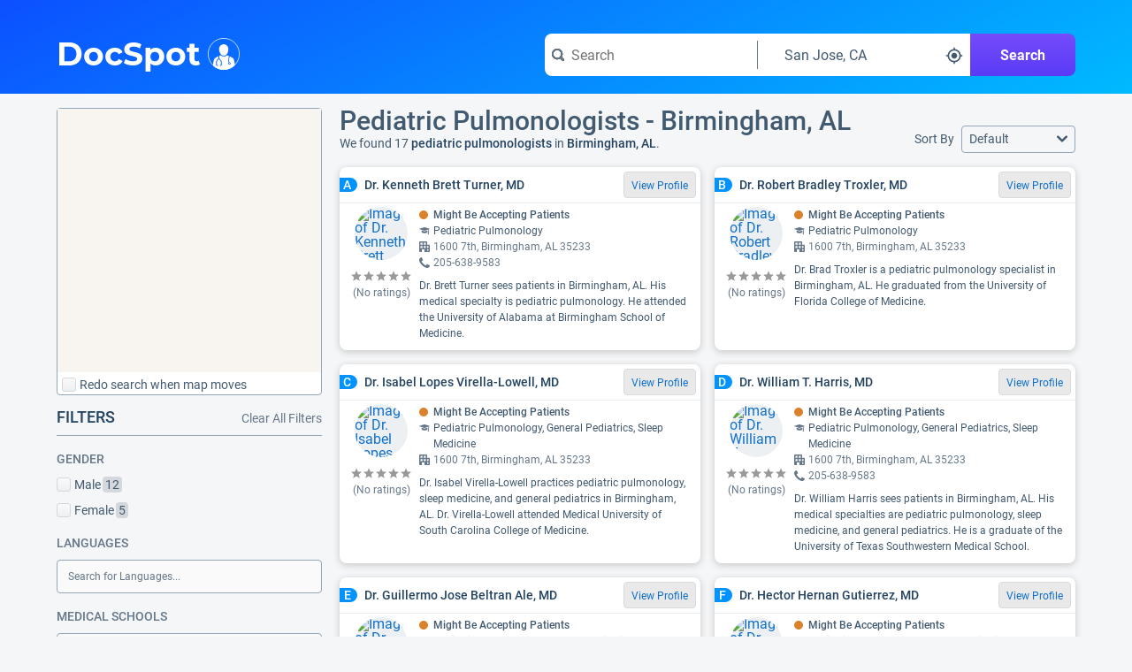

--- FILE ---
content_type: text/html;charset=UTF-8
request_url: https://www.docspot.com/d/al/birmingham/pediatric-pulmonologists
body_size: 181765
content:
<!DOCTYPE html>
<html lang='en'>
  <head>
    <script nonce="ligHXinkTlBdDnNCaea53g==" async src="https://www.googletagmanager.com/gtag/js?id=G-FZZNMM7704"></script>
      <script nonce="ligHXinkTlBdDnNCaea53g==">
        window.dataLayer = window.dataLayer || [];
        function gtag(){dataLayer.push(arguments);}
        gtag('js', new Date());

        gtag('config', 'G-FZZNMM7704');
      </script>
    <meta charset='UTF-8'>
    <meta name='viewport' content='width=device-width, initial-scale=1.0'>
    <link nonce="ligHXinkTlBdDnNCaea53g==" rel="apple-touch-icon" sizes="180x180" href="/resources/image/apple-touch-icon.png">
    <link nonce="ligHXinkTlBdDnNCaea53g==" rel="icon" type="image/png" sizes="32x32" href="/resources/image/favicon-32x32.png">
    <link nonce="ligHXinkTlBdDnNCaea53g==" rel="icon" type="image/png" sizes="16x16" href="/resources/image/favicon-16x16.png">
    <link nonce="ligHXinkTlBdDnNCaea53g==" rel="manifest" href="/resources/image/site.webmanifest">
    <link nonce="ligHXinkTlBdDnNCaea53g==" rel="mask-icon" href="/resources/image/safari-pinned-tab.svg" color="#1070ca">
    <link nonce="ligHXinkTlBdDnNCaea53g==" rel="shortcut icon" href="/resources/image/favicon.ico">
    <meta name="msapplication-TileColor" content="#1070ca">
    <meta name="msapplication-config" content="/resources/image/browserconfig.xml">
    <meta name="theme-color" content="#1070ca">
    <title>
      Pediatric Pulmonologists in Birmingham, AL</title>
    <link nonce="ligHXinkTlBdDnNCaea53g==" rel='stylesheet' href='/resources/min/css/style.css?v=20251203'>
      <link nonce="ligHXinkTlBdDnNCaea53g==" href="https://fonts.googleapis.com/css2?family=Quicksand:wght@300..700&display=swap" rel="stylesheet">
    <link nonce="ligHXinkTlBdDnNCaea53g=="rel="stylesheet" href="/resources/min/css/charts.css?v=20251203">
    <link nonce="ligHXinkTlBdDnNCaea53g==" rel="stylesheet" href="/resources/min/css/results.css?v=20251203">
    <link nonce="ligHXinkTlBdDnNCaea53g==" rel="stylesheet" href="/resources/min/css/sitemap.css?v=20251203">
    <meta name="description" content="Find pediatric pulmonologists in Birmingham, AL on DocSpot - See reviews, procedure data, accepted insurances, education, and more for Birmingham, AL pediatric pulmonologists.">
          <script nonce="ligHXinkTlBdDnNCaea53g==">
      var gWindowWidth = window.innerWidth || document.documentElement.clientWidth || document.body.clientWidth;
    </script>
    <script nonce="ligHXinkTlBdDnNCaea53g==" type="application/ld+json">
        {"@context":"https://schema.org",
          "@type":"MedicalWebPage",
          "specialty":"Pediatric Pulmonologists",
          "about": "How to find the best pediatric pulmonologists in Birmingham, AL",
          "headline":"Pediatric Pulmonologists - Birmingham, AL"}
      </script>
    <link nonce="ligHXinkTlBdDnNCaea53g==" rel="canonical" href="https://www.docspot.com/d/al/birmingham/pediatric-pulmonologists">
    </head>
  <body>
    <svg xmlns="http://www.w3.org/2000/svg" width='0' height='0'>
  <style>
    .boldSmall { font: bold 12px serif; }
  </style>
  <symbol id="arrow-left" viewBox="0 0 16 12">
    <path d="M13.9951 5H4.41512L7.70512 1.71C7.88512 1.53 7.99512 1.28 7.99512 1C7.99512 0.45 7.54512 0 6.99512 0C6.71512 0 6.46512 0.11 6.28512 0.29L1.28512 5.29C1.10512 5.48 0.995117 5.73 0.995117 6C0.995117 6.27 1.10512 6.53 1.28512 6.71L6.28512 11.71C6.46512 11.89 6.71512 12 6.99512 12C7.54512 12 7.99512 11.55 7.99512 11C7.99512 10.72 7.88512 10.47 7.70512 10.29L4.41512 7H14.0051C14.5551 7 15.0051 6.55 15.0051 6C15.0051 5.45 14.5451 5 13.9951 5Z" />
  </symbol>

  <symbol id="arrow-right" viewBox="0 0 16 12">
    <path d="M14.7051 5.3L9.70512 0.3C9.52512 0.11 9.27512 0 8.99512 0C8.44512 0 7.99512 0.45 7.99512 1C7.99512 1.28 8.10512 1.53 8.28512 1.71L11.5751 5H1.99512C1.44512 5 0.995117 5.45 0.995117 6C0.995117 6.55 1.44512 7 1.99512 7H11.5851L8.29512 10.29C8.11512 10.47 8.00512 10.72 8.00512 11C8.00512 11.55 8.45512 12 9.00512 12C9.28512 12 9.53512 11.89 9.71512 11.71L14.7151 6.71C14.8951 6.53 15.0051 6.28 15.0051 6C15.0051 5.72 14.8851 5.48 14.7051 5.3Z" />
  </symbol>

  <symbol id='check' viewBox="0 0 14 10">
    <path d="M13 0C12.72 0 12.47 0.11 12.29 0.29L5 7.59L1.71 4.29C1.53 4.11 1.28 4 1 4C0.45 4 0 4.45 0 5C0 5.28 0.11 5.53 0.29 5.71L4.29 9.71C4.47 9.89 4.72 10 5 10C5.28 10 5.53 9.89 5.71 9.71L13.71 1.71C13.89 1.53 14 1.28 14 1C14 0.45 13.55 0 13 0Z" />
  </symbol>

  <symbol id="reorder" viewBox="0 0 209.21 209.21">
    <defs><style>.cls-2{fill:#fff;}</style></defs>
    <g id="Layer_2" data-name="Layer 2"><g id="reorder_3" data-name="reorder 3"><path class="cls-1" d="M104.6,0A104.61,104.61,0,1,0,209.21,104.6,104.6,104.6,0,0,0,104.6,0Z"/><path class="cls-2" d="M104.71,46.34,86.08,28.93v8.41C50.36,37.34,21.29,63,21.29,94.57S50.36,151.8,86.08,151.8V135.66c-26.57,0-48.18-18.43-48.18-41.09S59.51,53.48,86.08,53.48V63.75Z"/><path class="cls-2" d="M178.39,152.67H100.27a9.53,9.53,0,0,1,0-19h78.12a9.53,9.53,0,0,1,0,19Z"/><path class="cls-2" d="M178.39,120.13H100.27a9.53,9.53,0,0,1,0-19h78.12a9.53,9.53,0,0,1,0,19Z"/><rect class="cls-2" x="90.75" y="68.53" width="97.17" height="19.05" rx="9.53"/></g></g>
  </symbol>

  <symbol id="calendar" viewBox="0 0 509 475">
    <path d="M 380.35,90.82 C 380.35,90.82 400.04,90.82 400.04,90.82 405.24,90.82 409.44,86.62 409.44,81.42 409.44,81.42 409.44,44.91 409.44,44.91 409.44,44.91 409.44,17.10 409.44,17.10 409.44,11.90 405.24,7.70 400.04,7.70 400.04,7.70 380.35,7.70 380.35,7.70 375.15,7.70 370.95,11.90 370.95,17.10 370.95,17.10 370.95,44.91 370.95,44.91 370.95,44.91 370.95,81.32 370.95,81.32 370.85,86.52 375.15,90.82 380.35,90.82 380.35,90.82 380.35,90.82 380.35,90.82 Z M 109.46,90.82 C 109.46,90.82 129.15,90.82 129.15,90.82 134.35,90.82 138.55,86.62 138.55,81.42 138.55,81.42 138.55,44.91 138.55,44.91 138.55,44.91 138.55,17.10 138.55,17.10 138.55,11.90 134.35,7.70 129.15,7.70 129.15,7.70 109.46,7.70 109.46,7.70 104.26,7.70 100.06,11.90 100.06,17.10 100.06,17.10 100.06,44.91 100.06,44.91 100.06,44.91 100.06,81.32 100.06,81.32 100.06,86.52 104.36,90.82 109.46,90.82 109.46,90.82 109.46,90.82 109.46,90.82 Z M 396.74,328.37 C 396.74,328.37 458.82,328.37 458.82,328.37 458.82,328.37 458.82,390.48 458.82,390.48 458.82,390.48 396.74,390.48 396.74,390.48 396.74,390.48 396.74,328.37 396.74,328.37 Z M 309.88,328.37 C 309.88,328.37 371.95,328.37 371.95,328.37 371.95,328.37 371.95,390.48 371.95,390.48 371.95,390.48 309.88,390.48 309.88,390.48 309.88,390.48 309.88,328.37 309.88,328.37 Z M 222.91,328.37 C 222.91,328.37 284.99,328.37 284.99,328.37 284.99,328.37 284.99,390.48 284.99,390.48 284.99,390.48 222.91,390.48 222.91,390.48 222.91,390.48 222.91,328.37 222.91,328.37 Z M 135.95,328.37 C 135.95,328.37 198.02,328.37 198.02,328.37 198.02,328.37 198.02,390.48 198.02,390.48 198.02,390.48 135.95,390.48 135.95,390.48 135.95,390.48 135.95,328.37 135.95,328.37 Z M 48.98,328.37 C 48.98,328.37 111.06,328.37 111.06,328.37 111.06,328.37 111.06,390.48 111.06,390.48 111.06,390.48 48.98,390.48 48.98,390.48 48.98,390.48 48.98,328.37 48.98,328.37 Z M 396.74,250.35 C 396.74,250.35 458.82,250.35 458.82,250.35 458.82,250.35 458.82,312.47 458.82,312.47 458.82,312.47 396.74,312.47 396.74,312.47 396.74,312.47 396.74,250.35 396.74,250.35 Z M 309.88,250.35 C 309.88,250.35 371.95,250.35 371.95,250.35 371.95,250.35 371.95,312.47 371.95,312.47 371.95,312.47 309.88,312.47 309.88,312.47 309.88,312.47 309.88,250.35 309.88,250.35 Z M 222.91,250.35 C 222.91,250.35 284.99,250.35 284.99,250.35 284.99,250.35 284.99,312.47 284.99,312.47 284.99,312.47 222.91,312.47 222.91,312.47 222.91,312.47 222.91,250.35 222.91,250.35 Z M 135.95,250.35 C 135.95,250.35 198.02,250.35 198.02,250.35 198.02,250.35 198.02,312.47 198.02,312.47 198.02,312.47 135.95,312.47 135.95,312.47 135.95,312.47 135.95,250.35 135.95,250.35 Z M 48.98,250.35 C 48.98,250.35 111.06,250.35 111.06,250.35 111.06,250.35 111.06,312.47 111.06,312.47 111.06,312.47 48.98,312.47 48.98,312.47 48.98,312.47 48.98,250.35 48.98,250.35 Z M 396.74,172.44 C 396.74,172.44 458.82,172.44 458.82,172.44 458.82,172.44 458.82,234.55 458.82,234.55 458.82,234.55 396.74,234.55 396.74,234.55 396.74,234.55 396.74,172.44 396.74,172.44 Z M 309.88,172.44 C 309.88,172.44 371.95,172.44 371.95,172.44 371.95,172.44 371.95,234.55 371.95,234.55 371.95,234.55 309.88,234.55 309.88,234.55 309.88,234.55 309.88,172.44 309.88,172.44 Z M 222.91,172.44 C 222.91,172.44 284.99,172.44 284.99,172.44 284.99,172.44 284.99,234.55 284.99,234.55 284.99,234.55 222.91,234.55 222.91,234.55 222.91,234.55 222.91,172.44 222.91,172.44 Z M 135.95,172.44 C 135.95,172.44 198.02,172.44 198.02,172.44 198.02,172.44 198.02,234.55 198.02,234.55 198.02,234.55 135.95,234.55 135.95,234.55 135.95,234.55 135.95,172.44 135.95,172.44 Z M 48.98,172.44 C 48.98,172.44 111.06,172.44 111.06,172.44 111.06,172.44 111.06,234.55 111.06,234.55 111.06,234.55 48.98,234.55 48.98,234.55 48.98,234.55 48.98,172.44 48.98,172.44 Z M 448.32,37.81 C 448.32,37.81 414.84,37.81 414.84,37.81 414.84,37.81 414.84,84.22 414.84,84.22 414.84,90.82 409.44,96.22 402.84,96.22 402.84,96.22 377.85,96.22 377.85,96.22 371.25,96.22 365.86,90.82 365.86,84.22 365.86,84.22 365.86,37.81 365.86,37.81 365.86,37.81 143.54,37.81 143.54,37.81 143.54,37.81 143.54,84.22 143.54,84.22 143.54,90.82 138.15,96.22 131.55,96.22 131.55,96.22 106.56,96.22 106.56,96.22 99.96,96.22 94.56,90.82 94.56,84.22 94.56,84.22 94.56,37.81 94.56,37.81 94.56,37.81 61.38,37.81 61.38,37.81 33.69,37.81 11.00,60.51 11.00,88.22 11.00,88.22 11.00,415.19 11.00,415.19 11.00,442.89 33.69,465.60 61.38,465.60 61.38,465.60 448.32,465.60 448.32,465.60 476.01,465.60 498.70,442.89 498.70,415.19 498.70,415.19 498.70,88.22 498.70,88.22 498.70,60.51 476.01,37.81 448.32,37.81 448.32,37.81 448.32,37.81 448.32,37.81 Z M 482.61,415.89 C 482.61,435.69 466.42,451.90 446.62,451.90 446.62,451.90 63.08,451.90 63.08,451.90 43.28,451.90 27.09,435.69 27.09,415.89 27.09,415.89 27.09,158.43 27.09,158.43 27.09,138.63 43.28,122.43 63.08,122.43 63.08,122.43 446.62,122.43 446.62,122.43 466.42,122.43 482.61,138.63 482.61,158.43 482.61,158.43 482.61,415.89 482.61,415.89 Z" />
  </symbol>

  <symbol id="caret-down" viewBox="0 0 8 6">
    <path d="M8 1C8 0.72 7.78 0.5 7.5 0.5H0.5C0.22 0.5 0 0.72 0 1C0 1.13 0.05 1.24 0.13 1.33L3.63 5.33C3.72 5.43 3.85 5.5 4 5.5C4.15 5.5 4.28 5.43 4.37 5.33L7.87 1.33C7.95 1.24 8 1.13 8 1Z" />
  </symbol>

  <symbol id="caret-right" viewBox="0 0 6 8">
    <path d="M5.5 4C5.5 3.85 5.43 3.72 5.33 3.63L1.33 0.13C1.24 0.05 1.13 0 1 0C0.72 0 0.5 0.22 0.5 0.5V7.5C0.5 7.78 0.72 8 1 8C1.13 8 1.24 7.95 1.33 7.87L5.33 4.37C5.43 4.28 5.5 4.15 5.5 4Z" />
  </symbol>

  <symbol id="caret-up" viewBox="0 0 8 6">
    <path d="M7.87 4.67C7.87 4.67 7.88 4.67 7.87 4.67L4.37 0.67C4.28 0.57 4.15 0.5 4 0.5C3.85 0.5 3.72 0.57 3.63 0.67L0.13 4.67C0.05 4.76 0 4.87 0 5C0 5.28 0.22 5.5 0.5 5.5H7.5C7.78 5.5 8 5.28 8 5C8 4.87 7.95 4.76 7.87 4.67Z" />
  </symbol>

  <symbol id="chevron-down" viewBox="0 0 10 6">
    <path d="M9 0C8.72 0 8.47 0.11 8.29 0.29L5 3.59L1.71 0.29C1.53 0.11 1.28 0 1 0C0.45 0 0 0.45 0 1C0 1.28 0.11 1.53 0.29 1.71L4.29 5.71C4.47 5.89 4.72 6 5 6C5.28 6 5.53 5.89 5.71 5.71L9.71 1.71C9.89 1.53 10 1.28 10 1C10 0.45 9.55 0 9 0Z" />
  </symbol>

  <symbol id="chevron-left" viewBox="0 0 6 10">
    <path d="M2.41 5L5.7 1.71C5.89 1.53 6 1.28 6 1C6 0.45 5.55 0 5 0C4.72 0 4.47 0.11 4.29 0.29L0.29 4.29C0.11 4.47 0 4.72 0 5C0 5.28 0.11 5.53 0.29 5.71L4.29 9.71C4.47 9.89 4.72 10 5 10C5.55 10 6 9.55 6 9C6 8.72 5.89 8.47 5.71 8.29L2.41 5Z" />
  </symbol>

  <symbol id="chevron-right" viewBox="0 0 6 10">
    <path d="M5.71 4.29L1.71 0.29C1.53 0.11 1.28 0 1 0C0.45 0 0 0.45 0 1C0 1.28 0.11 1.53 0.29 1.71L3.59 5L0.3 8.29C0.11 8.47 0 8.72 0 9C0 9.55 0.45 10 1 10C1.28 10 1.53 9.89 1.71 9.71L5.71 5.71C5.89 5.53 6 5.28 6 5C6 4.72 5.89 4.47 5.71 4.29Z" />
  </symbol>

  <symbol id="chevron-up" viewBox="0 0 10 6">
    <path d="M9.71 4.29L5.71 0.29C5.53 0.11 5.28 0 5 0C4.72 0 4.47 0.11 4.29 0.29L0.29 4.29C0.11 4.47 0 4.72 0 5C0 5.55 0.45 6 1 6C1.28 6 1.53 5.89 1.71 5.71L5 2.41L8.29 5.7C8.47 5.89 8.72 6 9 6C9.55 6 10 5.55 10 5C10 4.72 9.89 4.47 9.71 4.29Z" />
  </symbol>

  <symbol id="full-star" viewBox="0 0 20 20">
    <path d="M9.99963 15.856L3.80763 19.6L5.46362 12.568L0.015625 7.84L7.19163 7.216L9.99963 0.615997L12.8076 7.216L19.9836 7.84L14.5596 12.568L16.1916 19.6L9.99963 15.856Z" />
  </symbol>

  <symbol id="exclamation" viewBox="0 0 16 16">
    <path fill="#444" d="M8 0c-4.4 0-8 3.6-8 8s3.6 8 8 8 8-3.6 8-8-3.6-8-8-8zM9 13h-2v-2h2v2zM9 10h-2v-7h2v7z"/>
  </symbol>

  <symbol id="new" viewBox="0 0 48 48">
    <g id="Layer_3" data-name="Layer 3">
      <g id="invisible_box" data-name="invisible box">
        <rect width="48" height="48" fill="none"/>
      </g>
      <g id="Q3_icons" data-name="Q3 icons">
        <path d="M42.3,24l3.4-5.1a2,2,0,0,0,.2-1.7A1.8,1.8,0,0,0,44.7,16l-5.9-2.4-.5-5.9a2.1,2.1,0,0,0-.7-1.5,2,2,0,0,0-1.7-.3L29.6,7.2,25.5,2.6a2.2,2.2,0,0,0-3,0L18.4,7.2,12.1,5.9a2,2,0,0,0-1.7.3,2.1,2.1,0,0,0-.7,1.5l-.5,5.9L3.3,16a1.8,1.8,0,0,0-1.2,1.2,2,2,0,0,0,.2,1.7L5.7,24,2.3,29.1a2,2,0,0,0,1,2.9l5.9,2.4.5,5.9a2.1,2.1,0,0,0,.7,1.5,2,2,0,0,0,1.7.3l6.3-1.3,4.1,4.5a2,2,0,0,0,3,0l4.1-4.5,6.3,1.3a2,2,0,0,0,1.7-.3,2.1,2.1,0,0,0,.7-1.5l.5-5.9L44.7,32a2,2,0,0,0,1-2.9ZM18,31.1l-4.2-3.2L12.7,27h-.1l.6,1.4,1.7,4-2.1.8L9.3,24.6l2.1-.8L15.7,27l1.1.9h0a11.8,11.8,0,0,0-.6-1.3l-1.6-4.1,2.1-.9,3.5,8.6Zm3.3-1.3-3.5-8.7,6.6-2.6.7,1.8L20.7,22l.6,1.6L25.1,22l.7,1.7L22,25.2l.7,1.9,4.5-1.8.7,1.8Zm13.9-5.7-2.6-3.7-.9-1.5h-.1a14.7,14.7,0,0,1,.4,1.7l.8,4.5-2.1.9-5.9-7.7,2.2-.9,2.3,3.3,1.3,2h0a22.4,22.4,0,0,1-.4-2.3l-.7-4,2-.8L33.8,19,35,20.9h0s-.2-1.4-.4-2.4L34,14.6l2.1-.9,1.2,9.6Z"/>
      </g>
    </g>
  </symbol>
  
  <symbol id="empty-star" viewBox="0 0 20 20">
    <path fill="currentColor" d="M9.99963 15.856L3.80763 19.6L5.46362 12.568L0.015625 7.84L7.19163 7.216L9.99963 0.615997L12.8076 7.216L19.9836 7.84L14.5596 12.568L16.1916 19.6L9.99963 15.856Z" />
  </symbol>
  
  <symbol id="half-star" viewBox="0 0 20 20">
    <path fill="currentColor" d="M9.99963 15.856L3.80763 19.6L5.46362 12.568L0.015625 7.84L7.19163 7.216L9.99963 0.615997L12.8076 7.216L19.9836 7.84L14.5596 12.568L16.1916 19.6L9.99963 15.856Z" />
    <path d="M9.99963 15.856L3.80763 19.6L5.46362 12.568L0.015625 7.84L7.19163 7.216L9.99963 0.615997V15.856Z" />
  </symbol>

  <symbol id="filter-list" viewBox="0 0 16 14">
    <path fill-rule="evenodd" clip-rule="evenodd" d="M11 0C11.55 0 12 0.45 12 1C12 1.28 11.89 1.53 11.71 1.7L8 5.41V9C8 9.28 7.89 9.53 7.71 9.71L5.71 11.71C5.53 11.89 5.28 12 5 12C4.45 12 4 11.55 4 11V5.41L0.29 1.71C0.11 1.53 0 1.28 0 1C0 0.45 0.45 0 1 0H11ZM10 8C9.45 8 9 7.55 9 7C9 6.45 9.45 6 10 6H15C15.55 6 16 6.45 16 7C16 7.55 15.55 8 15 8H10ZM15 9H10C9.45 9 9 9.45 9 10C9 10.55 9.45 11 10 11H15C15.55 11 16 10.55 16 10C16 9.45 15.55 9 15 9ZM10 12H15C15.55 12 16 12.45 16 13C16 13.55 15.55 14 15 14H10C9.45 14 9 13.55 9 13C9 12.45 9.45 12 10 12Z" />
  </symbol>

  <mask id="map-marker-mask" maskUnits="userSpaceOnUse" x="2" y="0" width="12" height="16">
    <path fill-rule="evenodd" clip-rule="evenodd" d="M2.49023 5.33C2.49023 2.39 4.96023 0 8.00023 0C11.0402 0 13.5002 2.39 13.5102 5.33C13.5102 8.28 8.00023 16 8.00023 16C8.00023 16 2.49023 8.28 2.49023 5.33ZM5.50023 5.5C5.50023 6.88 6.62023 8 8.00023 8C9.38023 8 10.5002 6.88 10.5002 5.5C10.5002 4.12 9.38023 3 8.00023 3C6.62023 3 5.50023 4.12 5.50023 5.5Z" fill="white"/>
  </mask>
  <symbol id="map-marker" viewBox="0 0 16 16">
    <path fill-rule="evenodd" clip-rule="evenodd" d="M2.49023 5.33C2.49023 2.39 4.96023 0 8.00023 0C11.0402 0 13.5002 2.39 13.5102 5.33C13.5102 8.28 8.00023 16 8.00023 16C8.00023 16 2.49023 8.28 2.49023 5.33ZM5.50023 5.5C5.50023 6.88 6.62023 8 8.00023 8C9.38023 8 10.5002 6.88 10.5002 5.5C10.5002 4.12 9.38023 3 8.00023 3C6.62023 3 5.50023 4.12 5.50023 5.5Z" fill="black"/>
    <g mask="url(#map-marker-mask)">
      <rect width="16" height="16" />
    </g>
  </symbol>

  <symbol id="shadow-ban" viewBox="0 0 36 36">
    <path d="M18.37,11.17A6.79,6.79,0,0,0,16,11.6l8.8,8.8A6.78,6.78,0,0,0,25.23,18,6.86,6.86,0,0,0,18.37,11.17Z" class="clr-i-solid clr-i-solid-path-1"></path><path d="M34.29,17.53c-3.37-6.23-9.28-10-15.82-10a16.82,16.82,0,0,0-5.24.85L14.84,10a14.78,14.78,0,0,1,3.63-.47c5.63,0,10.75,3.14,13.8,8.43a17.75,17.75,0,0,1-4.37,5.1l1.42,1.42a19.93,19.93,0,0,0,5-6l.26-.48Z" class="clr-i-solid clr-i-solid-path-2"></path><path d="M4.87,5.78l4.46,4.46a19.52,19.52,0,0,0-6.69,7.29L2.38,18l.26.48c3.37,6.23,9.28,10,15.82,10a16.93,16.93,0,0,0,7.37-1.69l5,5,1.75-1.5-26-26Zm8.3,8.3a6.85,6.85,0,0,0,9.55,9.55l1.6,1.6a14.91,14.91,0,0,1-5.86,1.2c-5.63,0-10.75-3.14-13.8-8.43a17.29,17.29,0,0,1,6.12-6.3Z" class="clr-i-solid clr-i-solid-path-3"></path>
    <rect x="0" y="0" width="36" height="36" fill-opacity="0"/>
  </symbol>

  <symbol id="map-icon" viewBox="0 0 16 16">
    <path fill-rule="evenodd" clip-rule="evenodd" d="M11.06 0.17L15.55 3.17C15.82 3.35 16 3.65 16 4V15C16 15.55 15.55 16 15 16C14.79 16 14.6 15.94 14.44 15.83L10.47 13.18L6.01 15.85C5.86 15.94 5.69 16 5.5 16C5.29 16 5.1 15.94 4.94 15.83L0.45 12.83C0.18 12.65 0 12.35 0 12V1C0 0.45 0.45 0 1 0C1.21 0 1.4 0.06 1.56 0.17L5.53 2.82L9.99 0.15C10.14 0.06 10.31 0 10.5 0C10.71 0 10.9 0.06 11.06 0.17ZM2 11.46L5 13.46V4.86C4.98 4.85 4.96 4.84 4.94 4.82L2 2.86V11.46ZM10 11.14C10 11.14 9.99 11.14 9.99 11.15L6 13.53V4.86C6 4.86 6.01 4.86 6.01 4.85L10 2.47V11.14ZM11.06 11.17L14 13.13H14.01V4.54L11.01 2.54V11.14C11.02 11.15 11.04 11.16 11.06 11.17Z" />
  </symbol>

  <mask id="menu-mask" maskUnits="userSpaceOnUse" x="0" y="2" width="16" height="12">
    <path fill-rule="evenodd" clip-rule="evenodd" d="M1 4H15C15.55 4 16 3.55 16 3C16 2.45 15.55 2 15 2H1C0.45 2 0 2.45 0 3C0 3.55 0.45 4 1 4ZM15 12H1C0.45 12 0 12.45 0 13C0 13.55 0.45 14 1 14H15C15.55 14 16 13.55 16 13C16 12.45 15.55 12 15 12ZM1 7H15C15.55 7 16 7.45 16 8C16 8.55 15.55 9 15 9H1C0.45 9 0 8.55 0 8C0 7.45 0.45 7 1 7Z" fill="white"/>
  </mask>
  <symbol id="menu" viewBox="0 0 16 16">
    <path fill-rule="evenodd" clip-rule="evenodd" d="M1 4H15C15.55 4 16 3.55 16 3C16 2.45 15.55 2 15 2H1C0.45 2 0 2.45 0 3C0 3.55 0.45 4 1 4ZM15 12H1C0.45 12 0 12.45 0 13C0 13.55 0.45 14 1 14H15C15.55 14 16 13.55 16 13C16 12.45 15.55 12 15 12ZM1 7H15C15.55 7 16 7.45 16 8C16 8.55 15.55 9 15 9H1C0.45 9 0 8.55 0 8C0 7.45 0.45 7 1 7Z" fill="black"/>
    <g mask="url(#menu-mask)">
      <rect width="16" height="16" />
    </g>
  </symbol>

  <mask id="search-mask" maskUnits="userSpaceOnUse" x="0" y="0" width="16" height="16">
    <path fill-rule="evenodd" clip-rule="evenodd" d="M12.8868 10.7572L15.5552 13.4355C15.825 13.7053 15.9949 14.0851 15.9949 14.4948C15.9949 15.3243 15.3253 15.9939 14.4958 15.9939C14.0861 15.9939 13.7063 15.824 13.4365 15.5542L10.7582 12.8859C9.67884 13.5754 8.38964 13.9952 7.00051 13.9952C3.13293 13.9952 0.00488281 10.8671 0.00488281 6.99953C0.00488281 3.13195 3.13293 0.00390625 7.00051 0.00390625C10.8681 0.00390625 13.9961 3.13195 13.9961 6.99953C13.9961 8.37867 13.5864 9.66787 12.8868 10.7572ZM2.00363 6.99953C2.00363 9.75781 4.24223 11.9964 7.00051 11.9964C9.75879 11.9964 11.9974 9.75781 11.9974 6.99953C11.9974 4.24126 9.75879 2.00266 7.00051 2.00266C4.24223 2.00266 2.00363 4.24126 2.00363 6.99953Z" fill="white"/>
  </mask>
  <symbol id="search" viewBox="0 0 16 16">
    <path fill-rule="evenodd" clip-rule="evenodd" d="M12.8868 10.7572L15.5552 13.4355C15.825 13.7053 15.9949 14.0851 15.9949 14.4948C15.9949 15.3243 15.3253 15.9939 14.4958 15.9939C14.0861 15.9939 13.7063 15.824 13.4365 15.5542L10.7582 12.8859C9.67884 13.5754 8.38964 13.9952 7.00051 13.9952C3.13293 13.9952 0.00488281 10.8671 0.00488281 6.99953C0.00488281 3.13195 3.13293 0.00390625 7.00051 0.00390625C10.8681 0.00390625 13.9961 3.13195 13.9961 6.99953C13.9961 8.37867 13.5864 9.66787 12.8868 10.7572ZM2.00363 6.99953C2.00363 9.75781 4.24223 11.9964 7.00051 11.9964C9.75879 11.9964 11.9974 9.75781 11.9974 6.99953C11.9974 4.24126 9.75879 2.00266 7.00051 2.00266C4.24223 2.00266 2.00363 4.24126 2.00363 6.99953Z" fill="black"/>
    <g mask="url(#search-mask)">
      <rect width="16" height="16" fill="#66788A"/>
    </g>
  </symbol>

  <symbol id="small-cross" viewBox="0 0 8 8">
    <path d="M5.41 4L7.7 1.71C7.89 1.53 8 1.28 8 1C8 0.45 7.55 0 7 0C6.72 0 6.47 0.11 6.29 0.29L4 2.59L1.71 0.29C1.53 0.11 1.28 0 1 0C0.45 0 0 0.45 0 1C0 1.28 0.11 1.53 0.29 1.71L2.59 4L0.3 6.29C0.11 6.47 0 6.72 0 7C0 7.55 0.45 8 1 8C1.28 8 1.53 7.89 1.71 7.71L4 5.41L6.29 7.7C6.47 7.89 6.72 8 7 8C7.55 8 8 7.55 8 7C8 6.72 7.89 6.47 7.71 6.29L5.41 4Z" />
  </symbol>

  <symbol id='office' viewBox="0 0 16 16">
    <path fill-rule="evenodd" clip-rule="evenodd" d="M15 5H12V1C12 0.45 11.55 0 11 0H1C0.45 0 0 0.45 0 1V15C0 15.55 0.45 16 1 16H4V12H8V16H15C15.55 16 16 15.55 16 15V6C16 5.45 15.55 5 15 5ZM5 10H2V7H5V10ZM2 5H5V2H2V5ZM10 10H7V7H10V10ZM7 5H10V2H7V5ZM14 14H12V12H14V14ZM12 10H14V7H12V10Z" />
  </symbol>

  <symbol id='phone' viewBox="0 0 16 16">
    <path d="M15.9078 12.4099C15.8478 12.35 12.5384 10.4104 12.4284 10.3604C12.3184 10.3104 12.2084 10.2804 12.1085 10.2804C11.9585 10.2804 11.7685 10.3904 11.5385 10.6004C11.3086 10.8203 10.5987 11.7901 10.3887 12C10.1788 12.22 10.0088 12.32 9.86882 12.32C9.79883 12.32 9.71884 12.3 9.61886 12.26C9.51888 12.22 8.45905 11.6801 6.25941 9.74056C4.05977 7.81101 3.76982 6.54131 3.75982 6.19139C3.75982 6.05142 3.8698 5.88146 4.07977 5.67151C4.29973 5.46156 4.5297 5.26161 4.77965 5.07165C5.02961 4.8817 5.26957 4.67175 5.47954 4.4518C5.6995 4.22185 5.79949 4.0319 5.79949 3.88193C5.79949 3.77196 5.76949 3.67198 5.7195 3.56201C5.66951 3.46203 3.66984 0.152805 3.59985 0.0828209C3.44987 -0.0671441 2.85997 0.00283958 2.56002 0.162802C0.17041 1.4625 -0.0195589 3.20209 0.0104362 3.89193C0.0504297 4.60176 0.500356 8.35089 4.16975 11.8401C8.72901 16.1691 11.8985 15.9991 12.1085 15.9991C12.7983 15.9991 14.928 15.6192 15.8278 13.4497C15.9578 13.1298 16.0778 12.5799 15.9078 12.4099Z" />
  </symbol>

  <symbol id='health-icon' viewBox="0 0 10 10">
    <path d="M9 3H7V1C7 0.45 6.55 0 6 0H4C3.45 0 3 0.45 3 1V3H1C0.45 3 0 3.45 0 4V6C0 6.55 0.45 7 1 7H3V9C3 9.55 3.45 10 4 10H6C6.55 10 7 9.55 7 9V7H9C9.55 7 10 6.55 10 6V4C10 3.44 9.55 3 9 3Z" />
  </symbol>

  <symbol id="cross" viewBox="0 0 8 8">
    <path d="M5.0575 4L7.525 1.5325C7.6675 1.3975 7.75 1.21 7.75 1C7.75 0.5875 7.4125 0.25 7 0.25C6.79 0.25 6.6025 0.3325 6.4675 0.4675L4 2.9425L1.5325 0.4675C1.3975 0.3325 1.21 0.25 1 0.25C0.5875 0.25 0.25 0.5875 0.25 1C0.25 1.21 0.3325 1.3975 0.4675 1.5325L2.9425 4L0.475 6.4675C0.3325 6.6025 0.25 6.79 0.25 7C0.25 7.4125 0.5875 7.75 1 7.75C1.21 7.75 1.3975 7.6675 1.5325 7.5325L4 5.0575L6.4675 7.525C6.6025 7.6675 6.79 7.75 7 7.75C7.4125 7.75 7.75 7.4125 7.75 7C7.75 6.79 7.6675 6.6025 7.5325 6.4675L5.0575 4Z" />
  </symbol>

  <symbol id='thin-cross' viewBox="0 0 8 8">
    <path d="M4.88125 4L6.9375 1.94375C7.05625 1.83125 7.125 1.675 7.125 1.5C7.125 1.15625 6.84375 0.875 6.5 0.875C6.325 0.875 6.16875 0.94375 6.05625 1.05625L4 3.11875L1.94375 1.05625C1.83125 0.94375 1.675 0.875 1.5 0.875C1.15625 0.875 0.875 1.15625 0.875 1.5C0.875 1.675 0.94375 1.83125 1.05625 1.94375L3.11875 4L1.0625 6.05625C0.94375 6.16875 0.875 6.325 0.875 6.5C0.875 6.84375 1.15625 7.125 1.5 7.125C1.675 7.125 1.83125 7.05625 1.94375 6.94375L4 4.88125L6.05625 6.9375C6.16875 7.05625 6.325 7.125 6.5 7.125C6.84375 7.125 7.125 6.84375 7.125 6.5C7.125 6.325 7.05625 6.16875 6.94375 6.05625L4.88125 4Z" />
  </symbol>

  <symbol id="comment" viewBox="0 0 16 16">
    <path fill-rule="evenodd" clip-rule="evenodd" d="M1.5 0.5H14.5C15.05 0.5 15.5 0.95 15.5 1.5V10.5C15.5 11.05 15.05 11.5 14.5 11.5H8.91L5.21 15.21C5.03 15.39 4.78 15.5 4.5 15.5C3.95 15.5 3.5 15.05 3.5 14.5V11.5H1.5C0.95 11.5 0.5 11.05 0.5 10.5V1.5C0.5 0.95 0.95 0.5 1.5 0.5ZM2.5 6C2.5 6.83 3.17 7.5 4 7.5C4.83 7.5 5.5 6.83 5.5 6C5.5 5.17 4.83 4.5 4 4.5C3.17 4.5 2.5 5.17 2.5 6ZM8 7.5C7.17 7.5 6.5 6.83 6.5 6C6.5 5.17 7.17 4.5 8 4.5C8.83 4.5 9.5 5.17 9.5 6C9.5 6.83 8.83 7.5 8 7.5ZM10.5 6C10.5 6.83 11.17 7.5 12 7.5C12.83 7.5 13.5 6.83 13.5 6C13.5 5.17 12.83 4.5 12 4.5C11.17 4.5 10.5 5.17 10.5 6Z" />
  </symbol>

  <symbol id="globe" viewBox="0 0 16 16">
    <path fill-rule="evenodd" clip-rule="evenodd" d="M8 0C3.58 0 0 3.58 0 8C0 12.42 3.58 16 8 16C12.42 16 16 12.42 16 8C16 3.58 12.42 0 8 0ZM6.18 3.85C6.25 3.78 6.25 3.66 6.18 3.59L5.68 3.09C5.61 3.02 5.49 3.02 5.42 3.09C5.35 3.16 5.35 3.28 5.42 3.35L5.92 3.85C5.99 3.92 6.11 3.92 6.18 3.85ZM8.73 3.9H8.51C8.45 3.9 8.4 3.89 8.39 3.83C8.39 3.77 8.45 3.76 8.51 3.76H8.73C8.8 3.76 8.85 3.77 8.85 3.83C8.85 3.89 8.79 3.9 8.73 3.9ZM4.04 8.29C4.04 8.04 4.19 7.83 4.45 7.83V7.84H5.14L6.72 9.44C6.73 9.44 6.72 9.45 6.72 9.45V10.04C6.72 10.3 6.55 10.5 6.29 10.5H6.15V10.8C6.15 11.06 5.97 11.2 5.71 11.2H5.72V12.27C5.72 12.52 5.48 12.72 5.23 12.72C4.98 12.72 4.74 12.52 4.74 12.27V10.5H4.45C4.2 10.5 4.04 10.3 4.04 10.04V8.29ZM9.38 4.62C9.38 4.68 9.31 4.74 9.24 4.74C9.17 4.74 9.1 4.69 9.1 4.62V4.31C9.1 4.25 9.17 4.19 9.24 4.19C9.31 4.19 9.38 4.24 9.38 4.31V4.62ZM2 8C2 11.31 4.69 14 8 14C11.31 14 14 11.31 14 8C14 7.61 13.96 7.22 13.88 6.85H13.46C13.21 6.85 13.01 6.71 13 6.43H12.57L12.5912 6.44972C12.7347 6.58323 12.88 6.71845 12.88 6.89V7.8C12.88 7.92 12.8 8.03 12.73 8.11H12.7L12.68 8.12L12.65 8.14L11.76 9V10.63C11.76 10.89 11.62 11.07 11.36 11.07H10.64C10.39 11.07 10.22 10.89 10.22 10.63V8.95C10.07 8.61 9.84 8.4 9.5 8.26H8.6C8.34 8.26 8.11 8.07 8.11 7.81V6.89C8.11 6.64 8.34 6.43 8.6 6.43H8.86V6.42L9.28 5.99C9.46 5.81 9.76 5.81 9.94 5.99L10.38 6.43V6.44H11.32C11.5005 6.44 11.5997 6.28492 11.7129 6.10803L11.7129 6.10801C11.7314 6.07906 11.7503 6.04953 11.77 6.02V5.87H11.36C11.24 5.87 11.15 5.77 11.15 5.66C11.15 5.55 11.25 5.45 11.36 5.45H11.72L11.77 5.46V5.22C11.77 5.22 11.71 5.17 11.69 5.17H11.29L11.2 5.27C11.02 5.45 10.72 5.46 10.54 5.28L10.45 5.16H10.22L10.54 5.51C10.57 5.54 10.57 5.63 10.54 5.66C10.5 5.69 10.45 5.7 10.42 5.67L10.03 5.3H9.86L9.37 5.76L9.33 5.75C9.28755 5.86886 9.23068 5.86518 9.17164 5.86136C9.16114 5.86068 9.15057 5.86 9.14 5.86C8.97 5.86 8.84 5.77 8.84 5.6C8.84 5.43 8.97 5.32 9.14 5.32H9.37V5.07C9.37 4.95 9.45 4.89 9.57 4.89H9.67V4.72C9.67 4.53 9.86 4.32 10.05 4.32H10.43C10.64 4.32 10.79 4.17 10.79 3.95V3.88C10.79 3.87051 10.797 3.86902 10.8066 3.867C10.8273 3.86262 10.86 3.8557 10.86 3.76H10.61L10.6 3.78L10.18 4.22C10.12 4.28 10.01 4.28 9.95 4.22C9.89 4.16 9.89 4.05 9.95 3.99L10.46 3.48C10.5 3.45 10.55 3.45 10.59 3.45C10.6 3.45 10.6 3.48 10.6 3.48H11.88C11.66 3.27 11.42 3.09 11.17 2.93C10.94 2.78 10.71 2.65 10.46 2.54C10.4392 2.5296 10.4196 2.5192 10.4008 2.50921C10.3653 2.4904 10.3327 2.47307 10.3 2.46C9.59 2.17 8.82 2 8 2C7.6 2 7.21 2.04 6.83 2.11C6.72411 2.13353 6.62167 2.16745 6.51863 2.20157L6.51862 2.20157C6.44651 2.22544 6.3741 2.24942 6.3 2.27C6.23196 2.29268 6.16393 2.3125 6.09643 2.33216C5.98536 2.36452 5.87574 2.39646 5.77 2.44C5.67629 2.47748 5.58649 2.52277 5.49571 2.56855L5.4957 2.56855C5.44117 2.59605 5.38629 2.62373 5.33 2.65C5.2725 2.68 5.21438 2.70937 5.15625 2.73875C4.98188 2.82687 4.8075 2.915 4.65 3.02L4.64 3.03C4.49948 3.12134 4.3787 3.22749 4.25686 3.33458C4.20529 3.3799 4.15353 3.42539 4.1 3.47H5.01C5.13 3.47 5.23 3.56 5.23 3.68C5.23 3.8 5.13 3.89 5.01 3.89H4.37C4.37 4.00047 4.33887 3.98641 4.32573 3.98048C4.32222 3.9789 4.32 3.97789 4.32 3.98V4.46H4.89L5.19 4.12C5.37 3.94 5.66 3.91 5.84 4.09C6.02 4.27 6.02 4.55 5.84 4.73L4.25 6.31L4.23 6.33C4.22575 6.33 4.22331 6.33 4.22113 6.33077C4.21819 6.33181 4.21575 6.33425 4.21 6.34L4.21 6.34C4.2 6.345 4.1925 6.35 4.185 6.355L4.185 6.355C4.1775 6.36 4.17 6.365 4.16 6.37H4.14C4.07 6.41 3.99 6.42 3.9 6.42H3.44L3.3944 6.45954C3.263 6.57291 3.19 6.6359 3.19 6.78V6.9C3.19 6.91 3.18 6.92 3.17 6.93C3.16 6.94 3.15 6.95 3.15 6.96L3.9 7.74C3.98 7.82 3.98 7.94 3.9 8.02C3.82 8.1 3.7 8.1 3.62 8.02L2.84 7.25C2.81 7.26 2.76 7.27 2.73 7.27C2.52 7.27 2.34 7.1 2.34 6.9V6.43H2.23C2.1 6.93 2 7.45 2 8ZM12.54 9.73C12.44 9.73 12.33 9.81 12.33 9.91V10.48C12.33 10.58 12.44 10.66 12.54 10.66C12.64 10.66 12.75 10.58 12.75 10.48V9.91C12.75 9.81 12.64 9.73 12.54 9.73ZM7.91 2.77C8.17 2.77 8.37 2.94 8.37 3.19C8.37 3.45 8.16 3.61 7.92 3.61H7.42V3.75C7.42 3.9 7.36 4.02 7.21 4.02C7.06 4.02 7 3.9 7 3.75V3.28C6.89548 3.25213 6.91234 3.23882 6.93217 3.22317C6.9408 3.21635 6.95 3.2091 6.95 3.2C6.95 2.95 7.12 2.77 7.37 2.77H7.91Z" />
  </symbol>

  <symbol id="envelope" viewBox="0 0 16 12">
    <path fill-rule="evenodd" clip-rule="evenodd" d="M8 6.94L1.06 0H14.94L8 6.94ZM4.94 6L0 10.94V1.06L4.94 6ZM8.53 8.53C8.39 8.67 8.21 8.75 8 8.75C7.79 8.75 7.61 8.67 7.47 8.53L6 7.06L1.06 12H14.94L10 7.06L8.53 8.53ZM16 10.94L11.06 6L16 1.06V10.94Z" />
  </symbol>

  <symbol id="print" viewBox="0 0 16 14">
    <path fill-rule="evenodd" clip-rule="evenodd" d="M11 0C11.55 0 12 0.45 12 1V2H4V1C4 0.45 4.45 0 5 0H11ZM1 3H15C15.55 3 16 3.44 16 4V10C16 10.55 15.55 11 15 11H14V8H2V11H1C0.45 11 0 10.55 0 10V4C0 3.45 0.45 3 1 3ZM14 6H12V5H14V6ZM5 12H11V9H13V13C13 13.55 12.55 14 12 14H4C3.45 14 3 13.55 3 13V9H5V12Z"/>
  </symbol>

  <symbol id="twitter" viewBox="75 75 250 250">
    <path d="M153.62,301.59c94.34,0,145.94-78.16,145.94-145.94,0-2.22,0-4.43-.15-6.63A104.36,104.36,0,0,0,325,122.47a102.38,102.38,0,0,1-29.46,8.07,51.47,51.47,0,0,0,22.55-28.37,102.79,102.79,0,0,1-32.57,12.45,51.34,51.34,0,0,0-87.41,46.78A145.62,145.62,0,0,1,92.4,107.81a51.33,51.33,0,0,0,15.88,68.47A50.91,50.91,0,0,1,85,169.86c0,.21,0,.43,0,.65a51.31,51.31,0,0,0,41.15,50.28,51.21,51.21,0,0,1-23.16.88,51.35,51.35,0,0,0,47.92,35.62,102.92,102.92,0,0,1-63.7,22A104.41,104.41,0,0,1,75,278.55a145.21,145.21,0,0,0,78.62,23" />
  </symbol>

  <symbol id="facebook" viewBox="0, 0, 400,400">
    <path d="M188.801 1.137 C 76.107 7.546,-8.577 105.899,1.694 218.446 C 9.827 307.563,76.891 380.505,165.097 396.172 C 167.127 396.532,168.817 396.827,168.855 396.827 C 168.892 396.827,168.922 365.497,168.922 327.205 L 168.922 257.583 143.630 257.583 L 118.339 257.583 118.339 228.745 L 118.339 199.907 143.621 199.907 L 168.904 199.907 168.973 173.915 C 169.046 146.302,169.027 146.919,169.960 140.457 C 175.074 105.016,197.645 83.144,233.131 79.241 C 244.580 77.981,263.470 78.929,283.405 81.762 C 286.263 82.169,288.636 82.501,288.678 82.501 C 288.720 82.501,288.754 93.541,288.754 107.033 L 288.754 131.565 273.868 131.642 C 257.954 131.724,257.222 131.763,253.010 132.743 C 242.131 135.274,234.887 142.320,232.317 152.870 C 231.279 157.132,231.265 157.491,231.265 179.571 L 231.265 199.907 258.796 199.907 C 283.642 199.907,286.328 199.935,286.328 200.199 C 286.328 200.513,277.811 256.217,277.633 257.070 L 277.525 257.583 254.395 257.583 L 231.266 257.583 231.218 327.209 L 231.171 396.836 231.638 396.742 C 231.895 396.690,233.149 396.474,234.426 396.260 C 282.328 388.261,327.114 361.228,357.645 321.885 C 404.593 261.388,412.484 178.362,377.781 110.033 C 341.887 39.359,267.763 -3.353,188.801 1.137 " fill-rule="evenodd" />
  </symbol>

  <symbol id="flag" viewBox="0 0 12 16">
    <path fill-rule="evenodd" clip-rule="evenodd" d="M1 0.00500488C0.45 0.00500488 0 0.454724 0 1.00438C0 1.55404 0.45 2.00376 1 2.00376C1.55 2.00376 2 1.55404 2 1.00438C2 0.454724 1.55 0.00500488 1 0.00500488ZM1 3.00313C0.45 3.00313 0 3.45285 0 4.00251V14.9956C0 15.5453 0.45 15.995 1 15.995C1.55 15.995 2 15.5453 2 14.9956V4.00251C2 3.45285 1.55 3.00313 1 3.00313ZM3 10.2586V3.03311C3.99942 2.04886 5.44135 2.50657 7.00376 3.00251C8.66178 3.52881 10.4555 4.09817 12 3.03311V10.2586C10.4681 11.1285 8.74562 10.6114 7.14647 10.1313C5.5305 9.6461 4.04042 9.19874 3 10.2586Z" />
  </symbol>

  <symbol id="edit" viewBox="0 0 14 14">
    <path fill-rule="evenodd" clip-rule="evenodd" d="M11.0149 0.51C11.3349 0.2 11.7749 0 12.2549 0C13.2249 0 14.0049 0.79 13.9949 1.74C13.9949 2.23 13.8049 2.66 13.4849 2.98L12.0449 4.42L9.57488 1.95L11.0149 0.51ZM2.26488 9.27L4.73488 11.74L11.4249 5.05L8.96488 2.57L2.26488 9.27ZM0.00488281 14L3.86488 12.61L1.40488 10.17L0.00488281 14Z" />
  </symbol>

  <symbol id="ellipsis" viewBox="0 0 16 4">
    <path fill-rule="evenodd" clip-rule="evenodd" d="M2 0C0.89543 0 0 0.89543 0 2C0 3.10457 0.89543 4 2 4C3.10457 4 4 3.10457 4 2C4 0.89543 3.10457 0 2 0ZM14 0C12.8954 0 12 0.89543 12 2C12 3.10457 12.8954 4 14 4C15.1046 4 16 3.10457 16 2C16 0.89543 15.1046 0 14 0ZM6 2C6 0.89543 6.89543 0 8 0C9.10457 0 10 0.89543 10 2C10 3.10457 9.10457 4 8 4C6.89543 4 6 3.10457 6 2Z" />
  </symbol>

  <symbol id="reply" viewBox="0 0 14 13">
    <path d="M14 8.25C14 9.34375 13.4531 10.7734 13.0078 11.7734C12.9219 11.9531 12.8359 12.2031 12.7188 12.3672C12.6641 12.4453 12.6094 12.5 12.5 12.5C12.3438 12.5 12.25 12.375 12.25 12.2266C12.25 12.1016 12.2812 11.9609 12.2891 11.8359C12.3125 11.5156 12.3281 11.1953 12.3281 10.875C12.3281 7.14844 10.1172 6.5 6.75 6.5H5V8.5C5 8.77344 4.77344 9 4.5 9C4.36719 9 4.24219 8.94531 4.14844 8.85156L0.148438 4.85156C0.0546875 4.75781 0 4.63281 0 4.5C0 4.36719 0.0546875 4.24219 0.148438 4.14844L4.14844 0.148438C4.24219 0.0546875 4.36719 0 4.5 0C4.77344 0 5 0.226562 5 0.5V2.5H6.75C9.3125 2.5 12.5 2.95312 13.5859 5.64844C13.9141 6.47656 14 7.375 14 8.25Z" />
  </symbol>

  <symbol id="trash" viewBox="0 0 14 16">
    <path fill-rule="evenodd" clip-rule="evenodd" d="M9 1.00438H13C13.55 1.00438 14 1.4541 14 2.00376V3.00313H0V2.00376C0 1.4541 0.45 1.00438 1 1.00438H5C5 0.454724 5.45 0.00500488 6 0.00500488H8C8.55 0.00500488 9 0.454724 9 1.00438ZM13.5 4.00251H0.5C0.22 4.00251 0 4.22237 0 4.50219C0 4.78202 0.22 5.00188 0.5 5.00188H1V14.9956C1 15.5453 1.45 15.995 2 15.995H12C12.55 15.995 13 15.5453 13 14.9956V5.00188H13.5C13.78 5.00188 14 4.78202 14 4.50219C14 4.22237 13.78 4.00251 13.5 4.00251ZM5 12.9969C5 13.5465 4.55 13.9963 4 13.9963C3.45 13.9963 3 13.5465 3 12.9969V7.00063C3 6.45098 3.45 6.00126 4 6.00126C4.55 6.00126 5 6.45098 5 7.00063V12.9969ZM7 13.9963C7.55 13.9963 8 13.5465 8 12.9969V7.00063C8 6.45098 7.55 6.00126 7 6.00126C6.45 6.00126 6 6.45098 6 7.00063V12.9969C6 13.5465 6.45 13.9963 7 13.9963ZM11 12.9969C11 13.5465 10.55 13.9963 10 13.9963C9.45 13.9963 9 13.5465 9 12.9969V7.00063C9 6.45098 9.45 6.00126 10 6.00126C10.55 6.00126 11 6.45098 11 7.00063V12.9969Z" />
  </symbol>

  <symbol id="undo" viewBox="0 0 16 14">
    <path fill-rule="evenodd" clip-rule="evenodd" d="M3.41 3H11C13.76 3 16 5.24 16 8C16 10.76 13.76 13 11 13H7V11H11C12.66 11 14 9.66 14 8C14 6.34 12.66 5 11 5H3.41L4.71 6.29C4.89 6.47 5 6.72 5 7C5 7.55 4.55 8 4 8C3.72 8 3.47 7.89 3.29 7.71L0.29 4.71C0.11 4.53 0 4.28 0 4C0 3.72 0.11 3.47 0.29 3.29L3.29 0.29C3.47 0.11 3.72 0 4 0C4.55 0 5 0.45 5 1C5 1.28 4.89 1.53 4.7 1.71L3.41 3ZM2 12C2 10.9 2.9 10 4 10C5.1 10 6 10.9 6 12C6 13.1 5.1 14 4 14C2.9 14 2 13.1 2 12Z" />
  </symbol>

  <symbol id='plus' viewBox="0 0 12 12">
    <path d="M11 5H7V1C7 0.45 6.55 0 6 0C5.45 0 5 0.45 5 1V5H1C0.45 5 0 5.45 0 6C0 6.55 0.45 7 1 7H5V11C5 11.55 5.45 12 6 12C6.55 12 7 11.55 7 11V7H11C11.55 7 12 6.55 12 6C12 5.45 11.55 5 11 5Z" />
  </symbol>

  <symbol id='graduation-cap' viewBox="0 0 16 12">
    <path fill-rule="evenodd" clip-rule="evenodd" d="M0.152778 3.47201C0.0624999 3.4362 0 3.35026 0 3.25C0 3.14974 0.0624999 3.0638 0.152778 3.02799L7.93056 0.507161C7.95833 0.5 7.97917 0.5 8 0.5C8.02083 0.5 8.04167 0.5 8.06944 0.507161L15.8472 3.02799C15.9375 3.0638 16 3.14974 16 3.25C16 3.35026 15.9375 3.4362 15.8472 3.47201L14.5185 3.89931C14.2592 4.96876 14.1736 5.74219 14.2153 6.58008C14.4792 6.73763 14.6667 7.03125 14.6667 7.375C14.6667 7.69727 14.5069 7.97656 14.2639 8.14128L14.6667 11.2422C14.6736 11.3066 14.6528 11.3711 14.6111 11.4212C14.5694 11.4714 14.5069 11.5 14.4444 11.5C14.4444 11.5 13.9753 11.1181 13.7407 11.1181C13.5309 11.1181 13.1111 11.5 13.1111 11.5C13.0486 11.5 12.9861 11.4714 12.9444 11.4212C12.9028 11.3711 12.8819 11.3066 12.8889 11.2422L13.2917 8.14128C13.0486 7.97656 12.8889 7.69727 12.8889 7.375C12.8889 7.03841 13.0625 6.75195 13.3264 6.5944C13.2932 6.01758 13.4471 5.45522 13.5767 4.98182C13.6643 4.66176 13.7407 4.38237 13.7407 4.16667L8.06944 5.99284C8.04167 6 8.02083 6 8 6C7.97917 6 7.95833 6 7.93056 5.99284L0.152778 3.47201ZM12.4444 7.83333L12.3194 5.57031L8.33333 6.86654C8.22222 6.90234 8.11111 6.91667 8 6.91667C7.88889 6.91667 7.77778 6.90234 7.66667 6.86654L3.68056 5.57031L3.55556 7.83333C3.5 8.8431 5.54861 9.66667 8 9.66667C10.4514 9.66667 12.5 8.8431 12.4444 7.83333Z" />
  </symbol>

  <symbol id='question-mark' viewBox="0 0 16 16">
    <path fill-rule="evenodd" clip-rule="evenodd" d="M8 0C3.58 0 0 3.58 0 8C0 12.42 3.58 16 8 16C12.42 16 16 12.42 16 8C16 3.58 12.42 0 8 0ZM7 13V11H9V13H7ZM10.31 7.45C10.58 7.12 10.79 6.8 10.93 6.48C11.07 6.15 11.14 5.8 11.14 5.4C11.14 5 11.07 4.63 10.92 4.28C10.76 3.94 10.55 3.64 10.27 3.39C9.99 3.14 9.66 2.95 9.27 2.8C8.88 2.65 8.45 2.58 7.98 2.58C7.05 2.58 6.3 2.82 5.73 3.3C5.16 3.77 4.82 4.42 4.7 5.24C4.68 5.35 4.72 5.42 4.84 5.43L6.54 5.68C6.64 5.69 6.71 5.65 6.74 5.54C6.81 5.19 6.95 4.92 7.14 4.73C7.33 4.54 7.59 4.44 7.92 4.44C8.24 4.44 8.5 4.53 8.68 4.72C8.86 4.92 8.96 5.17 8.96 5.47C8.96 5.67 8.93 5.86 8.84 6.05C8.75 6.24 8.62 6.47 8.4 6.73L7.33 8.17C7.17 8.37 7.12 8.88 7.12 8.88V10H8.88V9.77C8.88 9.55 8.93 9.38 8.97 9.25C9.00597 9.13309 9.10665 9.00809 9.21384 8.875C9.22584 8.8601 9.23792 8.8451 9.25 8.83L10.31 7.45Z" />
  </symbol>

  <symbol id='info' viewBox="0 0 16 16">
    <g>
      <ellipse ry="8" rx="8" stroke-width="0" stroke="#992626" fill="#93A5BA" cx="8" cy="8"/>
      <text text-anchor="middle" class="boldSmall" stroke-width="0" stroke="#992626" fill="#ffffff" x="8" y="12">i</text>
    </g>
  </symbol>

  <symbol id="external-link" viewBox="0 0 16 16">
    <path fill-rule="evenodd" clip-rule="evenodd" d="M9.99864 0.00488281H14.9955C15.5452 0.00488281 15.9949 0.454602 15.9949 1.01425V6.01113C15.9949 6.56079 15.5452 7.0105 14.9955 7.0105C14.4459 7.0105 13.9961 6.56079 13.9961 6.01113V3.42275L8.70944 8.70944C8.52956 8.88933 8.27971 8.99926 7.99989 8.99926C7.45023 8.99926 7.00051 8.54954 7.00051 7.99989C7.00051 7.73005 7.11044 7.48021 7.30032 7.29033L12.587 2.00363H9.99864C9.44898 2.00363 8.99926 1.55391 8.99926 1.00426C8.99926 0.454602 9.44898 0.00488281 9.99864 0.00488281ZM2.00363 13.9961H10.998V9.24911L12.9968 7.25035V14.9955C12.9968 15.5452 12.547 15.9949 11.9974 15.9949H1.00426C0.454602 15.9949 0.00488281 15.5452 0.00488281 14.9955V4.00238C0.00488281 3.45273 0.454602 3.00301 1.00426 3.00301H8.75941L6.76066 5.00176H2.00363V13.9961Z" />
  </symbol>

  <symbol id="thumbs-up" viewBox="596.9167 0.0194 1565.0834 1639.8086">
    <path d="M1520.5629,60.7246c9.2529,0,22.9001-2.2927,31.0228,1.2784c4.0228,1.7685,10.0901,1.592,14.4762,2.7188
          c5.8456,1.5018,11.6852,2.95,17.423,4.8376c19.8309,6.524,38.4539,17.5962,54.3069,31.1189
          c15.4873,13.2107,28.811,28.8823,38.5651,46.7913c10.3126,18.9348,15.6564,39.2017,20.9418,59.9346
          c5.438,21.3307,6.3975,44.4503,6.5536,66.3782c0.1575,22.0935-1.3568,45.1182-6.2789,66.6433
          c-4.7166,20.626-9.5502,40.6268-17.2726,60.4215c-8.1235,20.8223-19.2517,40.6216-29.2167,60.5945
          c-9.6312,19.3036-18.8459,38.775-28.1715,58.2219c-9.0332,18.8382-17.9552,38.7832-24.1283,58.7702
          c-6.0906,19.7205-11.4923,40.3191-10.5479,61.155c0.3005,6.6298,1.0413,21.0134,7.0928,25.2928
          c3.0446,2.1529,8.7776,0.9438,12.2129,0.8727c6.3768-0.1321,12.7501-0.3911,19.1221-0.6643
          c46.1556-1.9804,92.4683-1.7981,138.6613-1.7421c45.6135,0.0554,91.168,0.327,136.7052,3.2466
          c22.5062,1.4431,45.473,2.3863,67.7657,5.9072c20.1079,3.1758,39.5485,8.5963,55.7,21.558
          c15.6963,12.5963,29.2531,29.2695,40.9388,45.5461c11.8752,16.5402,23.2302,34.9225,30.1526,54.1568
          c3.2183,8.9421,6.8928,18.6378,7.8779,28.1332c1.1016,10.6202-0.9648,19.2577-6.2202,28.4807
          c-10.1318,17.7805-24.4211,32.9326-35.489,50.126c-5.583,8.6729-9.6936,17.2821-8.1272,27.8564
          c1.5747,10.6291,6.9783,20.636,12.1709,29.8923c9.8293,17.5203,21.5195,34.1235,30.4695,52.1269
          c4.1145,8.2762,7.9856,17.6038,7.1602,27.0314c-0.873,9.9706-6.8962,18.98-12.7485,26.7786
          c-12.3955,16.5182-27.3953,30.9061-39.7224,47.4825c-5.7537,7.7368-11.4421,16.1678-11.7715,26.1475
          c-0.349,10.5802,2.4435,20.917,6.0121,30.7833c7.3593,20.3463,17.4034,40.3459,23.2218,61.1707
          c6.0962,21.8181-0.4746,39.7147-13.5889,57.3821c-12.5927,16.9652-28.8911,30.9794-43.8359,45.7869
          c-14.4075,14.2753-27.1533,28.6671-27.001,50.0262c0.078,10.9647,0.1594,21.9293,0.2654,32.8938
          c0.1068,11.0503,1.4434,22.9386-1.6632,33.6997c-5.4886,19.0134-21.4039,36.1284-34.7365,50.1152
          c-14.4594,15.1687-30.6368,28.7886-47.7722,40.8331c-17.229,12.1102-34.8148,20.5139-55.1942,25.6375
          c-20.9213,5.2599-42.9412,7.8329-64.4313,9.6827c-90.5679,7.7957-181.6688,2.4065-272.3201-0.8159
          c-44.7479-1.5908-89.6749-4.4669-134.2426-8.8455c-10.2728-1.0093-20.5367-1.4325-30.8199-2.1771
          c-10.1438-0.7345-20.5139-3.3689-30.5206-5.2036c-21.0529-3.8597-42.129-7.6986-63.1381-11.7871
          c-42.7938-8.328-85.7592-15.8619-128.62-23.8524c-21.6165-4.0298-43.25-7.9535-64.874-11.9396
          c-10.5157-1.9385-21.0328-3.881-31.521-5.9642c-3.2131-0.6381-6.5777-1.077-7.1765-4.8949
          c-0.9216-5.8757-0.113-12.4637-0.1102-18.4089c0.0895-185.7694,0.0862-371.5388,0.087-557.3082
          c0.0001-11.146,0.0001-22.2924,0.0002-33.4384c0-2.7115-0.8728-7.2691,0.6964-9.6804c1.8351-2.8201,9.785-1.3683,12.4819-1.3834
          c9.8492-0.0552,19.8955,0.8073,29.6094-1.1854c9.9312-2.0372,19.0519-6.6622,27.5282-12.1067
          c34.0913-21.8972,59.651-57.7686,81.01-91.4886c23.2795-36.7521,43.9276-75.4404,62.1334-114.9429
          c18.3373-39.788,34.3848-80.5327,51.8765-120.6971c17.0248-39.0923,48.2561-65.2728,80.8578-91.2554
          c16.4827-13.1361,32.6666-26.548,46.3193-42.7003c13.8022-16.3293,24.9845-34.8267,33.7615-54.2959
          c18.1166-40.1859,30.1417-84.3115,36.2227-127.9681c6.2136-44.6116,12.6005-89.2005,14.9655-134.2462
          c0.3915-7.4563,1.6073-14.5817,7.3704-19.8748c2.4473-2.2476,5.3876-3.8947,8.4872-5.0599
          C1513.9449,63.4004,1519.2778,63.2971,1520.5629,60.7246C1530.4342,60.7246,1519.7723,62.3071,1520.5629,60.7246z
          M654.1641,898.2689c0,113.5108,0,227.0218,0,340.5325c0,46.5209,0,93.0417,0,139.5626c0,23.2604,0,46.5209,0,69.7813
          c0,12.0956,0,24.1909,0,36.2863c0,5.5826,0,11.165,0,16.7476c2.9518,0.6001,3.0689,7.4297,3.9023,9.6901
          c5.8673,15.9106,20.7537,29.5836,36.6451,35.1024c9.34,3.2439,18.8117,3.2965,28.5798,3.3029
          c11.0439,0.0074,22.0878,0.012,33.1318,0.0145c46.0164,0.0112,92.0328-0.0095,138.0493,0.0101
          c19.0814,0.0082,36.9496-6.9194,49.56-21.6554c13.4414-15.7072,14.5669-34.699,14.5618-54.4558
          c-0.012-46.6202-0.0196-93.2406-0.025-139.8608c-0.0109-93.2407-0.0132-186.4812-0.0248-279.7219
          c-0.0057-46.3734,1.1533-92.9179-0.0865-139.2733c-0.5342-19.9727-7.4376-38.3519-23.3443-51.1132
          c-15.4163-12.3679-33.5844-13.338-52.5065-13.3804c-46.3998-0.1041-92.7999-0.1375-139.1995-0.0057
          c-20.9935,0.0595-42.7304-1.9652-61.1382,10.0648c-7.4174,4.8474-13.9482,11.0446-18.7111,18.5484
          c-2.1867,3.4451-3.9904,7.1271-5.4059,10.9533C657.395,891.446,656.8574,897.8079,654.1641,898.2689
          C654.1641,1099.2389,655.7422,897.9987,654.1641,898.2689z"/>
  </symbol>

  <symbol id="trophy" viewBox="0 0 363.433 363.433">
    <path id="XMLID_490_" d="M314.716,31.716h-28.984C283.685,13.891,268.512,0,250.147,0H113.286C94.921,0,79.748,13.891,77.701,31.716
    H48.716c-14.912,0-27,12.088-27,27v56c0,14.912,12.088,27,27,27h28.741v16.171c0,12.759,6.864,24.648,17.914,31.028l52.195,30.135
    v24.745h-4.436c-14.058,0-25.495,11.437-25.495,25.495v41.743H91.618c-14.447,0-26.2,11.753-26.2,26.199
    c0,14.447,11.753,26.2,26.2,26.2h180.197c14.447,0,26.2-11.753,26.2-26.2c0-14.446-11.753-26.199-26.2-26.199h-26.019v-41.743
    c0-14.058-11.437-25.495-25.495-25.495h-4.436v-24.745l52.195-30.135c11.05-6.379,17.914-18.269,17.914-31.028v-16.171h28.741
    c14.912,0,27-12.088,27-27v-56C341.716,43.805,329.628,31.716,314.716,31.716z M51.716,111.716v-50h25.741v50H51.716z
     M311.716,111.716h-25.741v-50h25.741V111.716z"/>
  </symbol>

  <symbol id="google-logo" viewBox="0 0 48 48">
    <path fill="#EA4335" d="M24 9.5c3.54 0 6.71 1.22 9.21 3.6l6.85-6.85C35.9 2.38 30.47 0 24 0 14.62 0 6.51 5.38 2.56 13.22l7.98 6.19C12.43 13.72 17.74 9.5 24 9.5z"></path>
    <path fill="#4285F4" d="M46.98 24.55c0-1.57-.15-3.09-.38-4.55H24v9.02h12.94c-.58 2.96-2.26 5.48-4.78 7.18l7.73 6c4.51-4.18 7.09-10.36 7.09-17.65z"></path>
    <path fill="#FBBC05" d="M10.53 28.59c-.48-1.45-.76-2.99-.76-4.59s.27-3.14.76-4.59l-7.98-6.19C.92 16.46 0 20.12 0 24c0 3.88.92 7.54 2.56 10.78l7.97-6.19z"></path>
    <path fill="#34A853" d="M24 48c6.48 0 11.93-2.13 15.89-5.81l-7.73-6c-2.15 1.45-4.92 2.3-8.16 2.3-6.26 0-11.57-4.22-13.47-9.91l-7.98 6.19C6.51 42.62 14.62 48 24 48z"></path>
    <path fill="none" d="M0 0h48v48H0z"></path>
  </symbol>

  <symbol id="telehealth" viewBox="0 0 50 50">
    <path d="M44.027,36.701c1.111-0.451,1.897-1.537,1.897-2.808V13.115c0-1.671-1.36-3.032-3.032-3.032H7.107
      c-1.672,0-3.033,1.361-3.033,3.032v20.778c0,1.271,0.787,2.355,1.898,2.808H0c0,2.554,0.994,3.217,2.215,3.217h45.57
      c1.221,0,2.215-0.663,2.215-3.217H44.027z M29.621,38.492h-9.238v-1.566h9.238V38.492z M34.8,32.509c-2.802,0-5.602,0-8.401,0
      l-1.16-2.317l0.787-0.78l-0.319-0.785h-1.41l-0.319,0.785l0.787,0.78l-1.16,2.317c-2.801,0-5.601,0-8.402,0v-0.985
      c0.26-0.246,0.569-0.44,0.901-0.621c0.563-0.299,1.12-0.609,1.694-0.883c0.559-0.267,1.135-0.496,1.705-0.735
      c0.536-0.228,1.078-0.438,1.611-0.669c0.091-0.041,0.185-0.141,0.223-0.231c0.118-0.299,0.221-0.606,0.313-0.913
      c0.07-0.232,0.118-0.465,0.417-0.527c0.076-0.014,0.169-0.145,0.182-0.232c0.059-0.445,0.104-0.896,0.138-1.352
      c0.007-0.094-0.042-0.215-0.107-0.29c-0.396-0.442-0.613-0.953-0.705-1.539c-0.045-0.292-0.209-0.565-0.294-0.854
      c-0.111-0.388-0.207-0.779-0.293-1.174c-0.034-0.141-0.016-0.295-0.04-0.44c-0.035-0.211-0.025-0.375,0.229-0.457
      c0.07-0.023,0.128-0.191,0.131-0.294c0.012-0.628,0.007-1.258,0.01-1.887c0.002-0.387-0.002-0.774,0.025-1.158
      c0.055-0.739,0.486-1.258,1.03-1.705c0.793-0.653,1.742-0.958,2.718-1.19c0.512-0.12,1.035-0.191,1.553-0.275
      c0.14-0.025,0.282-0.005,0.428-0.005c0.022,0.036,0.045,0.071,0.07,0.108c-0.108,0.076-0.229,0.145-0.324,0.236
      c-0.213,0.211-0.192,0.36,0.033,0.553c0.473,0.398,0.941,0.799,1.4,1.209c0.4,0.361,0.559,0.837,0.559,1.368
      c0.002,0.915,0.002,1.83,0.002,2.746c-0.002,0.188-0.017,0.374,0.219,0.458c0.049,0.018,0.103,0.12,0.098,0.179
      c-0.039,0.47-0.091,0.934-0.141,1.403c0,0.021-0.006,0.041-0.016,0.054c-0.419,0.616-0.474,1.368-0.775,2.029
      c-0.012,0.024-0.02,0.056-0.035,0.075c-0.561,0.657-0.385,1.449-0.396,2.204c-0.002,0.076,0.055,0.196,0.115,0.224
      c0.229,0.101,0.284,0.295,0.35,0.502c0.1,0.326,0.194,0.652,0.336,0.963c0.053,0.115,0.205,0.214,0.332,0.262
      c1.721,0.659,3.416,1.357,5.058,2.197c0.328,0.168,0.61,0.373,0.851,0.621v1.026H34.8z"/>
  </symbol>

  <symbol id="verified" viewBox="0 0 24 24" fill="none">
    <path fill-rule="evenodd" clip-rule="evenodd" d="M21.007 8.27C22.194 9.125 23 10.45 23 12c0 1.55-.806 2.876-1.993 3.73.24 1.442-.134 2.958-1.227 4.05-1.095 1.095-2.61 1.459-4.046 1.225C14.883 22.196 13.546 23 12 23c-1.55 0-2.878-.807-3.731-1.996-1.438.235-2.954-.128-4.05-1.224-1.095-1.095-1.459-2.611-1.217-4.05C1.816 14.877 1 13.551 1 12s.816-2.878 2.002-3.73c-.242-1.439.122-2.955 1.218-4.05 1.093-1.094 2.61-1.467 4.057-1.227C9.125 1.804 10.453 1 12 1c1.545 0 2.88.803 3.732 1.993 1.442-.24 2.956.135 4.048 1.227 1.093 1.092 1.468 2.608 1.227 4.05Zm-4.426-.084a1 1 0 0 1 .233 1.395l-5 7a1 1 0 0 1-1.521.126l-3-3a1 1 0 0 1 1.414-1.414l2.165 2.165 4.314-6.04a1 1 0 0 1 1.395-.232Z" fill="#FC9D01"/>
  </symbol>
</svg>
<div class="overlay-shadow"></div>
    <div class="overlay-hourglass large-card">
      <div class='normal-paragraph-text text-dark'><strong>Loading Page</strong></div>
      <img class='small-vertical-spacing overlay-image' tabindex="0" id="overlay-loading-image" src="/resources/image/loading.gif" alt="loading, please wait">
    </div>
    <div class='content-above-footer'>
      <header class='page-header page-header-bottom-padding'>
  <div class='standard-page-padding'>
    <div class='centered-body-content' id='header-content-container'>
        <div class='header-logo-container'>
        <form action='/find' method='GET' accept-charset='UTF-8' id='search-form' role='search' class='header-search-container'><div class='autocomplete-container header-search-input-wrapper small-vertical-spacing'>
                <label>
                  <svg aria-hidden='true' class='header-search-svg svg-muted'>
                    <use xlink:href='#search'></use>
                  </svg>
                  <input aria-label='Search for a doctor or phrase' placeholder='Search' value='' name='concept' id='concept' class='header-search-input header-concept-input large-paragraph-text text-default' autocomplete='off'>
                  <span id="concept-search-autocomplete-popup-notif" role="status" aria-live="polite" class="hidden-accessible"></span>
                </label>
                <ul class="autocomplete autocomplete-suggestions header-autocomplete-suggestions" id="concept-search-autocomplete" aria-label="autocomplete suggestions"></ul>
              </div>
              <div class='header-search-separator'></div>
              <div class='header-search-input-wrapper small-vertical-spacing header-search-default-hidden'>
                <label>
                  <svg aria-hidden='true' class='header-search-svg svg-muted'>
                    <use xlink:href='#map-marker'></use>
                  </svg>
                  <span id='geoip-location' class="autocomplete-container">
                    <input aria-label='Search around a location' placeholder='Location' value=''
                      name='location' id='location' class='header-search-input large-paragraph-text text-default'>
                    </span>
                </label>
                <ul class="autocomplete autocomplete-suggestions header-autocomplete-suggestions" id="location-search-autocomplete" aria-label="autocomplete suggestions"></ul>
              </div>
              <input type="hidden" id="lat" name="lat">
              <input type="hidden" id="lng" name="lng">
              <input type="hidden" id="query" name="query">
              <button type='submit' class='header-search-button small-vertical-spacing header-search-default-hidden'>Search</button>
            </form>
          <a class='header-logo' href='/' aria-label='DocSpot Logo'>
          DocSpot<img class='header-logo-icon' src='/resources/image/logo.svg' alt='DocSpot Logo'>
        </a>
        </div>
        <noscript>
        <div role='alertdialog' class='header-javascript-warning medium-vertical-spacing'>
          Your browser has disabled Javascript, please enable it. You need to enable Javascript to browse this website. Click <a href = "https://www.enable-javascript.com/">here</a> for instructions on how to do it.
        </div>
      </noscript>
    </div>
  </div>
</header>
<div class='standard-page-padding'>
      <div class='result-page-container centered-body-content'>
        <div class='result-option-container' id='result-option-container'>
          <section class='result-map-system-container medium-vertical-spacing' id='result-map-system-container' aria-label='Provider map'>
            <section id="map" aria-label="interactive map visually showing the location of each provider listed on the page">
            </section>
            <div class='result-map-search tiny-vertical-spacing'>
              <div id="map_controller">
                <div id="map-option">
                  <label id='result-map-auto-search-label' class='checkbox-container checkbox-default text-default normal-paragraph-text'>
                    <input type="checkbox" id="result-map-auto-search" class='checkbox-input' aria-label='Redo search when map moves. If this button is checked, the page will reload when map moves.'>
                    <span class='checkbox-box' aria-hidden='true'>
                      <svg class='checkbox-check'>
                        <use xlink:href='#check'></use>
                      </svg>
                    </span>
                    Redo search when map moves
                  </label>
                </div>
                <button class='button button-primary focus-shadow-blue' id="search-in-map-button" aria-label='Load new search page in area'>Redo search in area</button>
              </div>
            </div>
          </section>
          <section class='result-filter-container' id='filters' aria-label='Result filtering options'>
            <div class='result-filter-title-container-mobile'>
              <h2 class='text-dark normal-title-text result-filter-title'>Filters</h2>
              <button class='result-filter-title-clear no-text-decoration normal-paragraph-text text-blue' id='mobile-filter-clear' aria-label='Clear filters and reload page' title='Clear filters and reload page'><strong>Clear Filters</strong></button>
            </div>
            <div class='result-filter-title-container-desktop'>
              <h2 class='text-dark small-title-text result-filter-title'>FILTERS</h2>
              <a class='no-text-decoration normal-paragraph-text text-muted' href='#' id="clear-all-filters">Clear All Filters</a>
            </div>
            <div id='gender-filter'>
                <h3 class='medium-vertical-spacing text-muted normal-paragraph-text result-filter-field-title'><strong>GENDER</strong></h3>
                <div id='patient-checkbox-group'>
                  <label class='checkbox-container small-vertical-spacing text-default normal-paragraph-text'>
                        <input type='checkbox' class='checkbox-input' value='I3523'  />
                        <span class='checkbox-box' aria-hidden='true'>
                          <svg class='checkbox-check'><use xlink:href='#check'></use></svg>
                        </span>
                        Male<span class='result-filter-count'>12</span>
                      </label>
                    <label class='checkbox-container small-vertical-spacing text-default normal-paragraph-text'>
                        <input type='checkbox' class='checkbox-input' value='I3524'  />
                        <span class='checkbox-box' aria-hidden='true'>
                          <svg class='checkbox-check'><use xlink:href='#check'></use></svg>
                        </span>
                        Female<span class='result-filter-count'>5</span>
                      </label>
                    </div>
              </div>
            <div id='language-filter'>
                <div class='multi-container medium-vertical-spacing' id='language-multi'>
  <div class='multi-title-container'>
    <h3 class='multi-title text-muted normal-paragraph-text'><strong>LANGUAGES</strong></h3>
  </div>
  <div class='multi-display small-vertical-spacing multi-focus-shadow-blue' data-select-id='language-multi' id='language-multi-display' tabindex=0 aria-owns='language-multi-search'>
    <p class='multi-display-placeholder small-horizontal-spacing small-paragraph-text text-muted' id='language-multi-display-placeholder'>Search for Languages...</p>
    <ul class='multi-display-list' id='language-multi-display-list'>
    </ul>
    <button class='multi-mobile-clearall' data-clear-all-data="language-multi" id='language-multi-mobile-clearall' aria-label='clear all selections'>
      <svg class='svg-muted' aria-hidden='true'>
        <use xlink:href='#cross'></use>
      </svg>
    </button>
  </div>
  <div class='multi-search' id='language-multi-search' data-select-id='language-multi'>
    <div class='multi-search-header text-dark small-title-text'>
      <svg class='multi-search-input-icon' aria-hidden='true'>
        <use xlink:href='#search'></use>
      </svg>
      <input type='search' placeholder='Search for languages...' data-select-id='language-multi' aria-label='Filter selectable items' class='multi-search-input text-dark small-paragraph-text' id='language-multi-search-input' />
    </div>
    <div class='multi-search-list multi-focus-shadow-blue' tabindex=0 id='language-multi-search-list' data-select-id='language-multi' role='listbox' aria-multiselectable='true' aria-roledescription='Filter providers by languages spoken. Select languages to include in search.'>
      <c:if test="false">
        </c:if>
      </div>
  </div>
</div>
</div>
            <div id='medschool-filter'>
                <div class='multi-container medium-vertical-spacing' id='medschool-multi'>
  <div class='multi-title-container'>
    <h3 class='multi-title text-muted normal-paragraph-text'><strong>MEDICAL SCHOOLS</strong></h3>
  </div>
  <div class='multi-display small-vertical-spacing multi-focus-shadow-blue' data-select-id='medschool-multi' id='medschool-multi-display' tabindex=0 aria-owns='medschool-multi-search'>
    <p class='multi-display-placeholder small-horizontal-spacing small-paragraph-text text-muted' id='medschool-multi-display-placeholder'>Search for Medical School...</p>
    <ul class='multi-display-list' id='medschool-multi-display-list'>
    </ul>
    <button class='multi-mobile-clearall' data-clear-all-data="medschool-multi" id='medschool-multi-mobile-clearall' aria-label='clear all selections'>
      <svg class='svg-muted' aria-hidden='true'>
        <use xlink:href='#cross'></use>
      </svg>
    </button>
  </div>
  <div class='multi-search' id='medschool-multi-search' data-select-id='medschool-multi'>
    <div class='multi-search-header text-dark small-title-text'>
      <svg class='multi-search-input-icon' aria-hidden='true'>
        <use xlink:href='#search'></use>
      </svg>
      <input type='search' placeholder='Search for medical school...' data-select-id='medschool-multi' aria-label='Filter selectable items' class='multi-search-input text-dark small-paragraph-text' id='medschool-multi-search-input' />
    </div>
    <div class='multi-search-list multi-focus-shadow-blue' tabindex=0 id='medschool-multi-search-list' data-select-id='medschool-multi' role='listbox' aria-multiselectable='true' aria-roledescription='Filter providers by their medical schools. Select medical schools to include in search.'>
      <c:if test="false">
        </c:if>
      </div>
  </div>
</div>
</div>
            <div id='affiliation-filter'>
                <div class='multi-container medium-vertical-spacing' id='affiliation-multi'>
  <div class='multi-title-container'>
    <h3 class='multi-title text-muted normal-paragraph-text'><strong>PRACTICE AFFILIATIONS</strong></h3>
  </div>
  <div class='multi-display small-vertical-spacing multi-focus-shadow-blue' data-select-id='affiliation-multi' id='affiliation-multi-display' tabindex=0 aria-owns='affiliation-multi-search'>
    <p class='multi-display-placeholder small-horizontal-spacing small-paragraph-text text-muted' id='affiliation-multi-display-placeholder'>Search for Practice Affiliations...</p>
    <ul class='multi-display-list' id='affiliation-multi-display-list'>
    </ul>
    <button class='multi-mobile-clearall' data-clear-all-data="affiliation-multi" id='affiliation-multi-mobile-clearall' aria-label='clear all selections'>
      <svg class='svg-muted' aria-hidden='true'>
        <use xlink:href='#cross'></use>
      </svg>
    </button>
  </div>
  <div class='multi-search' id='affiliation-multi-search' data-select-id='affiliation-multi'>
    <div class='multi-search-header text-dark small-title-text'>
      <svg class='multi-search-input-icon' aria-hidden='true'>
        <use xlink:href='#search'></use>
      </svg>
      <input type='search' placeholder='Search for practice affiliations...' data-select-id='affiliation-multi' aria-label='Filter selectable items' class='multi-search-input text-dark small-paragraph-text' id='affiliation-multi-search-input' />
    </div>
    <div class='multi-search-list multi-focus-shadow-blue' tabindex=0 id='affiliation-multi-search-list' data-select-id='affiliation-multi' role='listbox' aria-multiselectable='true' aria-roledescription='Filter providers by their practice affiliations. Select affiliations to include in search.'>
      <c:if test="false">
        </c:if>
      </div>
  </div>
</div>
</div>
            <div id='specialty-filter'>
                <div class='filter-container medium-vertical-spacing' id='specialty-multi'>
  <div class='results-filter-container'>
    <h3 class='multi-title text-muted normal-paragraph-text'><strong>SPECIALTIES</strong></h3>
  </div>
  <div class='results-filter' style='display: none' id='specialty-multi-search' data-select-id='specialty-multi'>
    <div class='multi-search-list multi-focus-shadow-blue' tabindex=0 id='specialty-multi-search-list' data-select-id='specialty-multi' onfocus="highlightFirstItem(this)" role='listbox' aria-multiselectable='true'>
      <c:if test="false">
        </c:if>
    </div>
  </div>
</div>
</div>
            <div id='sort-filter'>
                <h3 class='medium-vertical-spacing text-muted normal-paragraph-text result-filter-field-title'><strong>SORT BY</strong></h3>
                <div class='sort-by-radio'>
                  <label class='radio-item text-default small-paragraph-text'>
                      <input type='radio' class='radio-input' name='mobile-sort' value='default' checked>
                      <span class='radio-icon' aria-hidden='true'></span>
                      Default</label>
                  <label class='radio-item text-default small-paragraph-text'>
                      <input type='radio' class='radio-input' name='mobile-sort' value='patient_rating' >
                      <span class='radio-icon' aria-hidden='true'></span>
                      Patient Rating</label>
                  <label class='radio-item text-default small-paragraph-text'>
                      <input type='radio' class='radio-input' name='mobile-sort' value='distance' >
                      <span class='radio-icon' aria-hidden='true'></span>
                      Distance</label>
                  </div>
              </div>
            <div class='result-filter-button-container large-vertical-spacing'>
              <button class='button button-primary result-filters-button focus-shadow-blue' id='apply-filter-button' aria-label='Apply filters and reload page' title='Apply filters and reload page'>Apply Filters</button>
              <button class='button button-regular-danger medium-horizontal-spacing result-filters-button focus-shadow-blue' id='close-filters-button'>Cancel</button>
            </div>
          </section>
        </div>
        <div class='result-list-container'>
          <main>
            <div class='result-list-header medium-vertical-spacing' id='result-header'>
              <div>
                <h1 class="large-title-text text-default" itemprop="headline">Pediatric Pulmonologists - Birmingham, AL</h1>
                <h2 class='normal-paragraph-text text-default'>We found 17<span class='highlight'> pediatric pulmonologists</span> in <span class='highlight'>Birmingham, AL</span>.</h2>
                </div>
              <div class='result-list-header-right'>
                <button class='button button-regular focus-shadow-blue result-list-header-right-item' id='show-map-button' aria-label='Show Map' title='Show Map' aria-controls='map_controller' aria-expanded='false'>
                  <svg class='show-map-svg' aria-hidden='true'>
                    <use xlink:href='#map-icon'></use>
                  </svg>
                </button>
                <button class='button button-regular small-horizontal-spacing focus-shadow-blue result-list-header-right-item' id='show-filters-button' aria-controls='filters' aria-expanded='false'>
                  Show Filters
                  <svg class='tiny-horizontal-spacing show-filters-svg' aria-hidden='true'>
                    <use xlink:href='#filter-list'></use>
                  </svg>
                </button>
                <div class='sort-select result-list-header-right-item'>
                    <div class='select-dropdown-container select-container' id='sort-filter-select-dropdown'>
  <span class='text-default normal-paragraph-text' id='sort-filter-select-dropdown-label'>Sort By</span>
  <div class='tiny-horizontal-spacing select-dropdown-button select-button text-default normal-paragraph-text focus-shadow-blue' role='button' tabindex=0 id='sort-filter-select-dropdown-button' aria-haspopup='listbox' aria-labelledby='sort-filter-select-dropdown-label' aria-expanded='false'>
    <span id='sort-filter-select-dropdown-placeholder'>Default</span>
    <svg class='select-arrowdown' aria-hidden='true'>
      <use xlink:href='#chevron-down'></use>
    </svg>
    <svg class='select-arrowup' aria-hidden='true'>
      <use xlink:href='#chevron-up'></use>
    </svg>
  </div>
  <ul class='select-dropdown-menu select-menu ' data-validate-type='customselect' id='sort-filter-select-dropdown-menu' aria-labelledby='sort-filter-select-dropdown-label' role='listbox' >
    <li role='option' class='select-dropdown-option select-option text-default normal-paragraph-text' data-sort-url="/find?location=Birmingham,AL&lat=33.5206824&lng=-86.8024326&filter=R723,E5070,I600&city_search=true&index=true&p=0&sort=default" data-sort-value="default" id='sort-select-dropdown-option-default' data-select-id='sort-select-dropdown' tabindex=-1 data-value='default' aria-selected='true' aria-label='Sort by Default. This will reload the page.'>Default</li>
                        <li role='option' class='select-dropdown-option select-option text-default normal-paragraph-text' data-sort-url="/find?location=Birmingham,AL&lat=33.5206824&lng=-86.8024326&filter=R723,E5070,I600&city_search=true&index=true&p=0&sort=patient_rating" data-sort-value="patient_rating" id='sort-select-dropdown-option-patient_rating' data-select-id='sort-select-dropdown' tabindex=-1 data-value='patient_rating' aria-selected='false' aria-label='Sort by Patient Rating. This will reload the page.'>Patient Rating</li>
                        <li role='option' class='select-dropdown-option select-option text-default normal-paragraph-text' data-sort-url="/find?location=Birmingham,AL&lat=33.5206824&lng=-86.8024326&filter=R723,E5070,I600&city_search=true&index=true&p=0&sort=distance" data-sort-value="distance" id='sort-select-dropdown-option-distance' data-select-id='sort-select-dropdown' tabindex=-1 data-value='distance' aria-selected='false' aria-label='Sort by Distance. This will reload the page.'>Distance</li>
                        </ul>
  <input name="sort-filter" type='hidden' id='sort-filter-select-dropdown-input' value=''>
</div>
</div>
                </div>
            </div>
            <ul class='result-list'>
              <li class='result-card medium-vertical-spacing large-card' id="card1" data-index='0' itemscope>
                  <a class="result-card-link" href="/p/kenneth-b-turner">
                  <div class='result-header'>
                    <div class='result-header-left'>
                      <div class='result-map-label-container normal-paragraph-text text-white'>
                        A</div>
                      <div class='result-name-container small-horizontal-spacing'>
                        <h2 class="result-name text-dark normal-paragraph-text"><strong>Dr. Kenneth Brett Turner, MD</strong></h2>
                        <meta itemprop="name" content="Dr. Kenneth Brett Turner, MD">
                      </div>
                    </div>
                    <div class="result-header-right">
                      <div class='button result-profile-link focus-shadow-blue' data-provider-id="1978896358" data-link="/p/kenneth-b-turner" aria-label='View profile for Dr. Kenneth Brett Turner, MD'>View Profile</div>
                    </div>
                  </div>
                  <div class='result-body'>
                    <div class='result-image-container'>
                      <div class='result-image-link' data-provider-id="1978896358" data-link="/p/kenneth-b-turner">
                        <img itemprop='image' class='result-image full-width' src="/images/tmp/Uz8peSYDNtyoI4XHTtE9MNBgsONEQdCsBWCispzZVXk" alt="Image of Dr. Kenneth Brett Turner, MD" />
                          </div>
                      <div class='result-rating desktop-card-rating' data-link="/rd/ZVFZ9dVNpG61rZoOSdie5Fex8FFg3rTBAZYM4x2Y9XA?s=5KTWubMARS_fdo5RADodt1_meY02mJ8MTWnl1X3jKZn-zgpeeZ2G5HucCLhhFHfal_UNKLOsBwL3bxQpvb5HTcq6gbelK6E_NkVoGhYiGsvOUQ7cnAXXiRHfgBYgZqLfD9cdIkvgH0NxW5LHWwGi8A&c=300" data-provider-id="1978896358">
                            <div class='result-rating-stars'>
                              <div role='img' aria-label='0.0 out of 5 star rating'>
  <svg class='rating-star' aria-hidden='true'>
              <use xlink:href='#empty-star'></use>
            </svg>
          <svg class='rating-star' aria-hidden='true'>
              <use xlink:href='#empty-star'></use>
            </svg>
          <svg class='rating-star' aria-hidden='true'>
              <use xlink:href='#empty-star'></use>
            </svg>
          <svg class='rating-star' aria-hidden='true'>
              <use xlink:href='#empty-star'></use>
            </svg>
          <svg class='rating-star' aria-hidden='true'>
              <use xlink:href='#empty-star'></use>
            </svg>
          </div>
</div>
                            <p class='result-rating-count tiny-vertical-spacing small-paragraph-text text-muted'>(No ratings)</p>
                          </div>
                        </div>
                    <div class='result-text-container'>
                      <div class='result-detail-container'>
                        <div class='result-icon-container'>
                          <div class='status-icon status-icon-warning result-icon result-patient-icon' aria-hidden='true'></div>
                              <span class='small-paragraph-text text-default result-icon-label'><strong>Might Be Accepting Patients</strong></span>
                            </div>
                        <div class='result-icon-container'>
                            <svg class='svg-muted result-icon result-icon-svg' aria-hidden='true'>
                              <use xlink:href='#graduation-cap'></use>
                            </svg>
                            <span class='result-icon-label small-paragraph-text text-default' itemprop="medicalSpecialty">Pediatric Pulmonology</span>
                          </div>
                        </div>
                      <div class='result-detail-container'>
                        <div class='result-icon-container'>
                            <svg class='svg-muted result-icon result-icon-svg' aria-hidden='true'>
                              <use xlink:href='#office'></use>
                            </svg>
                            <span class='small-paragraph-text result-icon-label text-muted' itemprop="address">1600 7th, Birmingham, AL 35233</span>
                          </div>
                        <div class='result-icon-container'>
                            <svg class='svg-muted result-icon result-icon-svg' aria-hidden='true'>
                              <use xlink:href='#phone'></use>
                            </svg>
                            <span class='small-paragraph-text result-icon-label text-muted' itemprop="telephone">205-638-9583</span>
                          </div>
                        </div>
                      <div class="result-short-description small-vertical-spacing">
                          <div class='small-paragraph-text text-default result-short-description'>Dr. Brett Turner sees patients in Birmingham, AL. His medical specialty is pediatric pulmonology. He attended the University of Alabama at Birmingham School of Medicine.</div>
                        </div>
                      </div>
                  </div>
                  </a>
                </li>
                <li class='result-card medium-vertical-spacing large-card' id="card2" data-index='1' itemscope>
                  <a class="result-card-link" href="/p/robert-b-troxler">
                  <div class='result-header'>
                    <div class='result-header-left'>
                      <div class='result-map-label-container normal-paragraph-text text-white'>
                        B</div>
                      <div class='result-name-container small-horizontal-spacing'>
                        <h2 class="result-name text-dark normal-paragraph-text"><strong>Dr. Robert Bradley Troxler, MD</strong></h2>
                        <meta itemprop="name" content="Dr. Robert Bradley Troxler, MD">
                      </div>
                    </div>
                    <div class="result-header-right">
                      <div class='button result-profile-link focus-shadow-blue' data-provider-id="1846717334" data-link="/p/robert-b-troxler" aria-label='View profile for Dr. Robert Bradley Troxler, MD'>View Profile</div>
                    </div>
                  </div>
                  <div class='result-body'>
                    <div class='result-image-container'>
                      <div class='result-image-link' data-provider-id="1846717334" data-link="/p/robert-b-troxler">
                        <img itemprop='image' class='result-image full-width' src="/images/tmp/dP2EPxnfDPPLJuLUxgWETWQEBpfLpREUuXJlFz41fiQ" alt="Image of Dr. Robert Bradley Troxler, MD" />
                          </div>
                      <div class='result-rating desktop-card-rating' data-link="/rd/ZVFZ9dVNpG61rZoOSdie5Nz7q7gGgU3Kz-oALn9CHk8?s=5KTWubMARS_fdo5RADodt1_meY02mJ8MTWnl1X3jKZn-zgpeeZ2G5HucCLhhFHfal_UNKLOsBwL3bxQpvb5HTcq6gbelK6E_NkVoGhYiGsvOUQ7cnAXXiRHfgBYgZqLfD9cdIkvgH0NxW5LHWwGi8A&c=300" data-provider-id="1846717334">
                            <div class='result-rating-stars'>
                              <div role='img' aria-label='0.0 out of 5 star rating'>
  <svg class='rating-star' aria-hidden='true'>
              <use xlink:href='#empty-star'></use>
            </svg>
          <svg class='rating-star' aria-hidden='true'>
              <use xlink:href='#empty-star'></use>
            </svg>
          <svg class='rating-star' aria-hidden='true'>
              <use xlink:href='#empty-star'></use>
            </svg>
          <svg class='rating-star' aria-hidden='true'>
              <use xlink:href='#empty-star'></use>
            </svg>
          <svg class='rating-star' aria-hidden='true'>
              <use xlink:href='#empty-star'></use>
            </svg>
          </div>
</div>
                            <p class='result-rating-count tiny-vertical-spacing small-paragraph-text text-muted'>(No ratings)</p>
                          </div>
                        </div>
                    <div class='result-text-container'>
                      <div class='result-detail-container'>
                        <div class='result-icon-container'>
                          <div class='status-icon status-icon-warning result-icon result-patient-icon' aria-hidden='true'></div>
                              <span class='small-paragraph-text text-default result-icon-label'><strong>Might Be Accepting Patients</strong></span>
                            </div>
                        <div class='result-icon-container'>
                            <svg class='svg-muted result-icon result-icon-svg' aria-hidden='true'>
                              <use xlink:href='#graduation-cap'></use>
                            </svg>
                            <span class='result-icon-label small-paragraph-text text-default' itemprop="medicalSpecialty">Pediatric Pulmonology</span>
                          </div>
                        </div>
                      <div class='result-detail-container'>
                        <div class='result-icon-container'>
                            <svg class='svg-muted result-icon result-icon-svg' aria-hidden='true'>
                              <use xlink:href='#office'></use>
                            </svg>
                            <span class='small-paragraph-text result-icon-label text-muted' itemprop="address">1600 7th, Birmingham, AL 35233</span>
                          </div>
                        </div>
                      <div class="result-short-description small-vertical-spacing">
                          <div class='small-paragraph-text text-default result-short-description'>Dr. Brad Troxler is a pediatric pulmonology specialist in Birmingham, AL. He graduated from the University of Florida College of Medicine.</div>
                        </div>
                      </div>
                  </div>
                  </a>
                </li>
                <li class='result-card medium-vertical-spacing large-card' id="card3" data-index='2' itemscope>
                  <a class="result-card-link" href="/p/isabel-l-virella-lowell">
                  <div class='result-header'>
                    <div class='result-header-left'>
                      <div class='result-map-label-container normal-paragraph-text text-white'>
                        C</div>
                      <div class='result-name-container small-horizontal-spacing'>
                        <h2 class="result-name text-dark normal-paragraph-text"><strong>Dr. Isabel Lopes Virella-Lowell, MD</strong></h2>
                        <meta itemprop="name" content="Dr. Isabel Lopes Virella-Lowell, MD">
                      </div>
                    </div>
                    <div class="result-header-right">
                      <div class='button result-profile-link focus-shadow-blue' data-provider-id="1728733937" data-link="/p/isabel-l-virella-lowell" aria-label='View profile for Dr. Isabel Lopes Virella-Lowell, MD'>View Profile</div>
                    </div>
                  </div>
                  <div class='result-body'>
                    <div class='result-image-container'>
                      <div class='result-image-link' data-provider-id="1728733937" data-link="/p/isabel-l-virella-lowell">
                        <img itemprop='image' class='result-image full-width' src="/images/tmp/_7cHUYNfQ9dMmXsPKLLyxmaAJog4nk1DDiFmOJGooiM" alt="Image of Dr. Isabel Lopes Virella-Lowell, MD" />
                          </div>
                      <div class='result-rating desktop-card-rating' data-link="/rd/ZVFZ9dVNpG61rZoOSdie5AfUVXEYztgL7vgCfDF9odk?s=5KTWubMARS_fdo5RADodt1_meY02mJ8MTWnl1X3jKZn-zgpeeZ2G5HucCLhhFHfal_UNKLOsBwL3bxQpvb5HTcq6gbelK6E_NkVoGhYiGsvOUQ7cnAXXiRHfgBYgZqLfD9cdIkvgH0NxW5LHWwGi8A&c=300" data-provider-id="1728733937">
                            <div class='result-rating-stars'>
                              <div role='img' aria-label='0.0 out of 5 star rating'>
  <svg class='rating-star' aria-hidden='true'>
              <use xlink:href='#empty-star'></use>
            </svg>
          <svg class='rating-star' aria-hidden='true'>
              <use xlink:href='#empty-star'></use>
            </svg>
          <svg class='rating-star' aria-hidden='true'>
              <use xlink:href='#empty-star'></use>
            </svg>
          <svg class='rating-star' aria-hidden='true'>
              <use xlink:href='#empty-star'></use>
            </svg>
          <svg class='rating-star' aria-hidden='true'>
              <use xlink:href='#empty-star'></use>
            </svg>
          </div>
</div>
                            <p class='result-rating-count tiny-vertical-spacing small-paragraph-text text-muted'>(No ratings)</p>
                          </div>
                        </div>
                    <div class='result-text-container'>
                      <div class='result-detail-container'>
                        <div class='result-icon-container'>
                          <div class='status-icon status-icon-warning result-icon result-patient-icon' aria-hidden='true'></div>
                              <span class='small-paragraph-text text-default result-icon-label'><strong>Might Be Accepting Patients</strong></span>
                            </div>
                        <div class='result-icon-container'>
                            <svg class='svg-muted result-icon result-icon-svg' aria-hidden='true'>
                              <use xlink:href='#graduation-cap'></use>
                            </svg>
                            <span class='result-icon-label small-paragraph-text text-default' itemprop="medicalSpecialty">Pediatric Pulmonology, General Pediatrics, Sleep Medicine</span>
                          </div>
                        </div>
                      <div class='result-detail-container'>
                        <div class='result-icon-container'>
                            <svg class='svg-muted result-icon result-icon-svg' aria-hidden='true'>
                              <use xlink:href='#office'></use>
                            </svg>
                            <span class='small-paragraph-text result-icon-label text-muted' itemprop="address">1600 7th, Birmingham, AL 35233</span>
                          </div>
                        </div>
                      <div class="result-short-description small-vertical-spacing">
                          <div class='small-paragraph-text text-default result-short-description'>Dr. Isabel Virella-Lowell practices pediatric pulmonology, sleep medicine, and general pediatrics in Birmingham, AL. Dr. Virella-Lowell attended Medical University of South Carolina College of Medicine.</div>
                        </div>
                      </div>
                  </div>
                  </a>
                </li>
                <li class='result-card medium-vertical-spacing large-card' id="card4" data-index='3' itemscope>
                  <a class="result-card-link" href="/p/william-t-harris-md">
                  <div class='result-header'>
                    <div class='result-header-left'>
                      <div class='result-map-label-container normal-paragraph-text text-white'>
                        D</div>
                      <div class='result-name-container small-horizontal-spacing'>
                        <h2 class="result-name text-dark normal-paragraph-text"><strong>Dr. William T. Harris, MD</strong></h2>
                        <meta itemprop="name" content="Dr. William T. Harris, MD">
                      </div>
                    </div>
                    <div class="result-header-right">
                      <div class='button result-profile-link focus-shadow-blue' data-provider-id="1300447258" data-link="/p/william-t-harris-md" aria-label='View profile for Dr. William T. Harris, MD'>View Profile</div>
                    </div>
                  </div>
                  <div class='result-body'>
                    <div class='result-image-container'>
                      <div class='result-image-link' data-provider-id="1300447258" data-link="/p/william-t-harris-md">
                        <img itemprop='image' class='result-image full-width' src="/images/tmp/ojNM3e6Dl_6H4aofQdPfXW4ivjVV59HgUk1QONMohPM" alt="Image of Dr. William T. Harris, MD" />
                          </div>
                      <div class='result-rating desktop-card-rating' data-link="/rd/ZVFZ9dVNpG61rZoOSdie5OsAzzEecGb1g3APCzpYKOk?s=5KTWubMARS_fdo5RADodt1_meY02mJ8MTWnl1X3jKZn-zgpeeZ2G5HucCLhhFHfal_UNKLOsBwL3bxQpvb5HTcq6gbelK6E_NkVoGhYiGsvOUQ7cnAXXiRHfgBYgZqLfD9cdIkvgH0NxW5LHWwGi8A&c=300" data-provider-id="1300447258">
                            <div class='result-rating-stars'>
                              <div role='img' aria-label='0.0 out of 5 star rating'>
  <svg class='rating-star' aria-hidden='true'>
              <use xlink:href='#empty-star'></use>
            </svg>
          <svg class='rating-star' aria-hidden='true'>
              <use xlink:href='#empty-star'></use>
            </svg>
          <svg class='rating-star' aria-hidden='true'>
              <use xlink:href='#empty-star'></use>
            </svg>
          <svg class='rating-star' aria-hidden='true'>
              <use xlink:href='#empty-star'></use>
            </svg>
          <svg class='rating-star' aria-hidden='true'>
              <use xlink:href='#empty-star'></use>
            </svg>
          </div>
</div>
                            <p class='result-rating-count tiny-vertical-spacing small-paragraph-text text-muted'>(No ratings)</p>
                          </div>
                        </div>
                    <div class='result-text-container'>
                      <div class='result-detail-container'>
                        <div class='result-icon-container'>
                          <div class='status-icon status-icon-warning result-icon result-patient-icon' aria-hidden='true'></div>
                              <span class='small-paragraph-text text-default result-icon-label'><strong>Might Be Accepting Patients</strong></span>
                            </div>
                        <div class='result-icon-container'>
                            <svg class='svg-muted result-icon result-icon-svg' aria-hidden='true'>
                              <use xlink:href='#graduation-cap'></use>
                            </svg>
                            <span class='result-icon-label small-paragraph-text text-default' itemprop="medicalSpecialty">Pediatric Pulmonology, General Pediatrics, Sleep Medicine</span>
                          </div>
                        </div>
                      <div class='result-detail-container'>
                        <div class='result-icon-container'>
                            <svg class='svg-muted result-icon result-icon-svg' aria-hidden='true'>
                              <use xlink:href='#office'></use>
                            </svg>
                            <span class='small-paragraph-text result-icon-label text-muted' itemprop="address">1600 7th, Birmingham, AL 35233</span>
                          </div>
                        <div class='result-icon-container'>
                            <svg class='svg-muted result-icon result-icon-svg' aria-hidden='true'>
                              <use xlink:href='#phone'></use>
                            </svg>
                            <span class='small-paragraph-text result-icon-label text-muted' itemprop="telephone">205-638-9583</span>
                          </div>
                        </div>
                      <div class="result-short-description small-vertical-spacing">
                          <div class='small-paragraph-text text-default result-short-description'>Dr. William Harris sees patients in Birmingham, AL. His medical specialties are pediatric pulmonology, sleep medicine, and general pediatrics. He is a graduate of the University of Texas Southwestern Medical School.</div>
                        </div>
                      </div>
                  </div>
                  </a>
                </li>
                <li class='result-card medium-vertical-spacing large-card' id="card5" data-index='4' itemscope>
                  <a class="result-card-link" href="/p/guillermo-j-beltran-ale">
                  <div class='result-header'>
                    <div class='result-header-left'>
                      <div class='result-map-label-container normal-paragraph-text text-white'>
                        E</div>
                      <div class='result-name-container small-horizontal-spacing'>
                        <h2 class="result-name text-dark normal-paragraph-text"><strong>Dr. Guillermo Jose Beltran Ale, MD</strong></h2>
                        <meta itemprop="name" content="Dr. Guillermo Jose Beltran Ale, MD">
                      </div>
                    </div>
                    <div class="result-header-right">
                      <div class='button result-profile-link focus-shadow-blue' data-provider-id="1186839119" data-link="/p/guillermo-j-beltran-ale" aria-label='View profile for Dr. Guillermo Jose Beltran Ale, MD'>View Profile</div>
                    </div>
                  </div>
                  <div class='result-body'>
                    <div class='result-image-container'>
                      <div class='result-image-link' data-provider-id="1186839119" data-link="/p/guillermo-j-beltran-ale">
                        <img itemprop='image' class='result-image full-width' src="/images/tmp/fVg47POtYGdrpieUjMfBV9Y2IEMkypyqlh5GMuhfRHw" alt="Image of Dr. Guillermo Jose Beltran Ale, MD" />
                          </div>
                      <div class='result-rating desktop-card-rating' data-link="/rd/ZVFZ9dVNpG61rZoOSdie5BTWOJEVCWmqoNPFwVGM56s?s=5KTWubMARS_fdo5RADodt1_meY02mJ8MTWnl1X3jKZn-zgpeeZ2G5HucCLhhFHfal_UNKLOsBwL3bxQpvb5HTcq6gbelK6E_NkVoGhYiGsvOUQ7cnAXXiRHfgBYgZqLfD9cdIkvgH0NxW5LHWwGi8A&c=300" data-provider-id="1186839119">
                            <div class='result-rating-stars'>
                              <div role='img' aria-label='0.0 out of 5 star rating'>
  <svg class='rating-star' aria-hidden='true'>
              <use xlink:href='#empty-star'></use>
            </svg>
          <svg class='rating-star' aria-hidden='true'>
              <use xlink:href='#empty-star'></use>
            </svg>
          <svg class='rating-star' aria-hidden='true'>
              <use xlink:href='#empty-star'></use>
            </svg>
          <svg class='rating-star' aria-hidden='true'>
              <use xlink:href='#empty-star'></use>
            </svg>
          <svg class='rating-star' aria-hidden='true'>
              <use xlink:href='#empty-star'></use>
            </svg>
          </div>
</div>
                            <p class='result-rating-count tiny-vertical-spacing small-paragraph-text text-muted'>(No ratings)</p>
                          </div>
                        </div>
                    <div class='result-text-container'>
                      <div class='result-detail-container'>
                        <div class='result-icon-container'>
                          <div class='status-icon status-icon-warning result-icon result-patient-icon' aria-hidden='true'></div>
                              <span class='small-paragraph-text text-default result-icon-label'><strong>Might Be Accepting Patients</strong></span>
                            </div>
                        <div class='result-icon-container'>
                            <svg class='svg-muted result-icon result-icon-svg' aria-hidden='true'>
                              <use xlink:href='#graduation-cap'></use>
                            </svg>
                            <span class='result-icon-label small-paragraph-text text-default' itemprop="medicalSpecialty">Pediatric Pulmonology, General Pediatrics</span>
                          </div>
                        </div>
                      <div class='result-detail-container'>
                        <div class='result-icon-container'>
                            <svg class='svg-muted result-icon result-icon-svg' aria-hidden='true'>
                              <use xlink:href='#office'></use>
                            </svg>
                            <span class='small-paragraph-text result-icon-label text-muted' itemprop="address">1600 7th, Birmingham, AL 35233</span>
                          </div>
                        </div>
                      <div class="result-short-description small-vertical-spacing">
                          <div class='small-paragraph-text text-default result-short-description'>Dr. Guillermo Ale practices pediatric pulmonology and general pediatrics in Birmingham, AL. Dr. Ale attended Cayetano Heredia University.</div>
                        </div>
                      </div>
                  </div>
                  </a>
                </li>
                <li class='result-card medium-vertical-spacing large-card' id="card6" data-index='5' itemscope>
                  <a class="result-card-link" href="/p/hector-h-gutierrez">
                  <div class='result-header'>
                    <div class='result-header-left'>
                      <div class='result-map-label-container normal-paragraph-text text-white'>
                        F</div>
                      <div class='result-name-container small-horizontal-spacing'>
                        <h2 class="result-name text-dark normal-paragraph-text"><strong>Dr. Hector Hernan Gutierrez, MD</strong></h2>
                        <meta itemprop="name" content="Dr. Hector Hernan Gutierrez, MD">
                      </div>
                    </div>
                    <div class="result-header-right">
                      <div class='button result-profile-link focus-shadow-blue' data-provider-id="1848743954" data-link="/p/hector-h-gutierrez" aria-label='View profile for Dr. Hector Hernan Gutierrez, MD'>View Profile</div>
                    </div>
                  </div>
                  <div class='result-body'>
                    <div class='result-image-container'>
                      <div class='result-image-link' data-provider-id="1848743954" data-link="/p/hector-h-gutierrez">
                        <img itemprop='image' class='result-image full-width' src="/images/tmp/YCW75-YeidKknltjmACzUUewmcg02X4kghHFkS5lKbw" alt="Image of Dr. Hector Hernan Gutierrez, MD" />
                          </div>
                      <div class='result-rating desktop-card-rating' data-link="/rd/ZVFZ9dVNpG61rZoOSdie5EJqfWCXQpb0fTKoDHeiwNA?s=5KTWubMARS_fdo5RADodt1_meY02mJ8MTWnl1X3jKZn-zgpeeZ2G5HucCLhhFHfal_UNKLOsBwL3bxQpvb5HTcq6gbelK6E_NkVoGhYiGsvOUQ7cnAXXiRHfgBYgZqLfD9cdIkvgH0NxW5LHWwGi8A&c=300" data-provider-id="1848743954">
                            <div class='result-rating-stars'>
                              <div role='img' aria-label='0.0 out of 5 star rating'>
  <svg class='rating-star' aria-hidden='true'>
              <use xlink:href='#empty-star'></use>
            </svg>
          <svg class='rating-star' aria-hidden='true'>
              <use xlink:href='#empty-star'></use>
            </svg>
          <svg class='rating-star' aria-hidden='true'>
              <use xlink:href='#empty-star'></use>
            </svg>
          <svg class='rating-star' aria-hidden='true'>
              <use xlink:href='#empty-star'></use>
            </svg>
          <svg class='rating-star' aria-hidden='true'>
              <use xlink:href='#empty-star'></use>
            </svg>
          </div>
</div>
                            <p class='result-rating-count tiny-vertical-spacing small-paragraph-text text-muted'>(No ratings)</p>
                          </div>
                        </div>
                    <div class='result-text-container'>
                      <div class='result-detail-container'>
                        <div class='result-icon-container'>
                          <div class='status-icon status-icon-warning result-icon result-patient-icon' aria-hidden='true'></div>
                              <span class='small-paragraph-text text-default result-icon-label'><strong>Might Be Accepting Patients</strong></span>
                            </div>
                        <div class='result-icon-container'>
                            <svg class='svg-muted result-icon result-icon-svg' aria-hidden='true'>
                              <use xlink:href='#graduation-cap'></use>
                            </svg>
                            <span class='result-icon-label small-paragraph-text text-default' itemprop="medicalSpecialty">Pediatric Pulmonology, General Pediatrics</span>
                          </div>
                        </div>
                      <div class='result-detail-container'>
                        <div class='result-icon-container'>
                            <svg class='svg-muted result-icon result-icon-svg' aria-hidden='true'>
                              <use xlink:href='#office'></use>
                            </svg>
                            <span class='small-paragraph-text result-icon-label text-muted' itemprop="address">1600 7th, Birmingham, AL 35233</span>
                          </div>
                        </div>
                      <div class="result-short-description small-vertical-spacing">
                          <div class='small-paragraph-text text-default result-short-description'>Dr. Hector Gutierrez&#039;s areas of specialization are pediatric pulmonology and general pediatrics; he sees patients in Birmingham, AL. He attended Pontifical Catholic University of Chile.</div>
                        </div>
                      </div>
                  </div>
                  </a>
                </li>
                <li class='result-card medium-vertical-spacing large-card' id="card7" data-index='6' itemscope>
                  <a class="result-card-link" href="/p/wynton-c-hoover">
                  <div class='result-header'>
                    <div class='result-header-left'>
                      <div class='result-map-label-container normal-paragraph-text text-white'>
                        G</div>
                      <div class='result-name-container small-horizontal-spacing'>
                        <h2 class="result-name text-dark normal-paragraph-text"><strong>Dr. Wynton C. Hoover, MD</strong></h2>
                        <meta itemprop="name" content="Dr. Wynton C. Hoover, MD">
                      </div>
                    </div>
                    <div class="result-header-right">
                      <div class='button result-profile-link focus-shadow-blue' data-provider-id="1790836064" data-link="/p/wynton-c-hoover" aria-label='View profile for Dr. Wynton C. Hoover, MD'>View Profile</div>
                    </div>
                  </div>
                  <div class='result-body'>
                    <div class='result-image-container'>
                      <div class='result-image-link' data-provider-id="1790836064" data-link="/p/wynton-c-hoover">
                        <img itemprop='image' class='result-image full-width' src="/images/tmp/YCW75-YeidKknltjmACzUcwY4RzeAgtxCYnI3U720BU" alt="Image of Dr. Wynton C. Hoover, MD" />
                          </div>
                      <div class='result-rating desktop-card-rating' data-link="/rd/ZVFZ9dVNpG61rZoOSdie5JA5btWMFChsyjd7kAePa7k?s=5KTWubMARS_fdo5RADodt1_meY02mJ8MTWnl1X3jKZn-zgpeeZ2G5HucCLhhFHfal_UNKLOsBwL3bxQpvb5HTcq6gbelK6E_NkVoGhYiGsvOUQ7cnAXXiRHfgBYgZqLfD9cdIkvgH0NxW5LHWwGi8A&c=300" data-provider-id="1790836064">
                            <div class='result-rating-stars'>
                              <div role='img' aria-label='0.0 out of 5 star rating'>
  <svg class='rating-star' aria-hidden='true'>
              <use xlink:href='#empty-star'></use>
            </svg>
          <svg class='rating-star' aria-hidden='true'>
              <use xlink:href='#empty-star'></use>
            </svg>
          <svg class='rating-star' aria-hidden='true'>
              <use xlink:href='#empty-star'></use>
            </svg>
          <svg class='rating-star' aria-hidden='true'>
              <use xlink:href='#empty-star'></use>
            </svg>
          <svg class='rating-star' aria-hidden='true'>
              <use xlink:href='#empty-star'></use>
            </svg>
          </div>
</div>
                            <p class='result-rating-count tiny-vertical-spacing small-paragraph-text text-muted'>(No ratings)</p>
                          </div>
                        </div>
                    <div class='result-text-container'>
                      <div class='result-detail-container'>
                        <div class='result-icon-container'>
                          <div class='status-icon status-icon-warning result-icon result-patient-icon' aria-hidden='true'></div>
                              <span class='small-paragraph-text text-default result-icon-label'><strong>Might Be Accepting Patients</strong></span>
                            </div>
                        <div class='result-icon-container'>
                            <svg class='svg-muted result-icon result-icon-svg' aria-hidden='true'>
                              <use xlink:href='#graduation-cap'></use>
                            </svg>
                            <span class='result-icon-label small-paragraph-text text-default' itemprop="medicalSpecialty">Pediatric Pulmonology</span>
                          </div>
                        </div>
                      <div class='result-detail-container'>
                        <div class='result-icon-container'>
                            <svg class='svg-muted result-icon result-icon-svg' aria-hidden='true'>
                              <use xlink:href='#office'></use>
                            </svg>
                            <span class='small-paragraph-text result-icon-label text-muted' itemprop="address">1600 7th, Birmingham, AL 35233</span>
                          </div>
                        </div>
                      <div class="result-short-description small-vertical-spacing">
                          <div class='small-paragraph-text text-default result-short-description'>Dr. Wynton Hoover works as a pediatric pulmonology specialist in Birmingham, AL. He is a graduate of Louisiana State University Health Sciences Center.</div>
                        </div>
                      </div>
                  </div>
                  </a>
                </li>
                <li class='result-card medium-vertical-spacing large-card' id="card8" data-index='7' itemscope>
                  <a class="result-card-link" href="/p/christopher-m-fowler-md">
                  <div class='result-header'>
                    <div class='result-header-left'>
                      <div class='result-map-label-container normal-paragraph-text text-white'>
                        H</div>
                      <div class='result-name-container small-horizontal-spacing'>
                        <h2 class="result-name text-dark normal-paragraph-text"><strong>Dr. Christopher Miles Fowler, MD</strong></h2>
                        <meta itemprop="name" content="Dr. Christopher Miles Fowler, MD">
                      </div>
                    </div>
                    <div class="result-header-right">
                      <div class='button result-profile-link focus-shadow-blue' data-provider-id="1601296108" data-link="/p/christopher-m-fowler-md" aria-label='View profile for Dr. Christopher Miles Fowler, MD'>View Profile</div>
                    </div>
                  </div>
                  <div class='result-body'>
                    <div class='result-image-container'>
                      <div class='result-image-link' data-provider-id="1601296108" data-link="/p/christopher-m-fowler-md">
                        <img itemprop='image' class='result-image full-width' src="/images/tmp/4JL0sBka6nEDwj4U8em0nPCWgd_KKbWJvwZXjRaWICg" alt="Image of Dr. Christopher Miles Fowler, MD" />
                          </div>
                      <div class='result-rating desktop-card-rating' data-link="/rd/ZVFZ9dVNpG61rZoOSdie5HGobrp-SmQFiaUP0B1WI8k?s=5KTWubMARS_fdo5RADodt1_meY02mJ8MTWnl1X3jKZn-zgpeeZ2G5HucCLhhFHfal_UNKLOsBwL3bxQpvb5HTcq6gbelK6E_NkVoGhYiGsvOUQ7cnAXXiRHfgBYgZqLfD9cdIkvgH0NxW5LHWwGi8A&c=300" data-provider-id="1601296108">
                            <div class='result-rating-stars'>
                              <div role='img' aria-label='0.0 out of 5 star rating'>
  <svg class='rating-star' aria-hidden='true'>
              <use xlink:href='#empty-star'></use>
            </svg>
          <svg class='rating-star' aria-hidden='true'>
              <use xlink:href='#empty-star'></use>
            </svg>
          <svg class='rating-star' aria-hidden='true'>
              <use xlink:href='#empty-star'></use>
            </svg>
          <svg class='rating-star' aria-hidden='true'>
              <use xlink:href='#empty-star'></use>
            </svg>
          <svg class='rating-star' aria-hidden='true'>
              <use xlink:href='#empty-star'></use>
            </svg>
          </div>
</div>
                            <p class='result-rating-count tiny-vertical-spacing small-paragraph-text text-muted'>(No ratings)</p>
                          </div>
                        </div>
                    <div class='result-text-container'>
                      <div class='result-detail-container'>
                        <div class='result-icon-container'>
                          <div class='status-icon status-icon-warning result-icon result-patient-icon' aria-hidden='true'></div>
                              <span class='small-paragraph-text text-default result-icon-label'><strong>Might Be Accepting Patients</strong></span>
                            </div>
                        <div class='result-icon-container'>
                            <svg class='svg-muted result-icon result-icon-svg' aria-hidden='true'>
                              <use xlink:href='#graduation-cap'></use>
                            </svg>
                            <span class='result-icon-label small-paragraph-text text-default' itemprop="medicalSpecialty">Pediatric Pulmonology, General Pediatrics, Sleep Medicine</span>
                          </div>
                        </div>
                      <div class='result-detail-container'>
                        <div class='result-icon-container'>
                            <svg class='svg-muted result-icon result-icon-svg' aria-hidden='true'>
                              <use xlink:href='#office'></use>
                            </svg>
                            <span class='small-paragraph-text result-icon-label text-muted' itemprop="address">1600 7th, Birmingham, AL 35233</span>
                          </div>
                        </div>
                      <div class="result-short-description small-vertical-spacing">
                          <div class='small-paragraph-text text-default result-short-description'>Dr. Christopher Fowler is a Birmingham, AL physician who specializes in pediatric pulmonology, sleep medicine, and general pediatrics. He graduated from Medical College of Georgia.</div>
                        </div>
                      </div>
                  </div>
                  </a>
                </li>
                <li class='result-card medium-vertical-spacing large-card' id="card9" data-index='8' itemscope>
                  <a class="result-card-link" href="/p/ammar-a-alishlash">
                  <div class='result-header'>
                    <div class='result-header-left'>
                      <div class='result-map-label-container normal-paragraph-text text-white'>
                        I</div>
                      <div class='result-name-container small-horizontal-spacing'>
                        <h2 class="result-name text-dark normal-paragraph-text"><strong>Dr. Ammar Ahmed Saadoon Alishlash, MD</strong></h2>
                        <meta itemprop="name" content="Dr. Ammar Ahmed Saadoon Alishlash, MD">
                      </div>
                    </div>
                    <div class="result-header-right">
                      <div class='button result-profile-link focus-shadow-blue' data-provider-id="1248964215" data-link="/p/ammar-a-alishlash" aria-label='View profile for Dr. Ammar Ahmed Saadoon Alishlash, MD'>View Profile</div>
                    </div>
                  </div>
                  <div class='result-body'>
                    <div class='result-image-container'>
                      <div class='result-image-link' data-provider-id="1248964215" data-link="/p/ammar-a-alishlash">
                        <img itemprop='image' class='result-image full-width' src="/images/tmp/apNuFfd3i_S55dhb4H-vHGC4jZwSADZUmCt9jrLQrAY" alt="Image of Dr. Ammar Ahmed Saadoon Alishlash, MD" />
                          </div>
                      <div class='result-rating desktop-card-rating' data-link="/rd/ZVFZ9dVNpG61rZoOSdie5NgGNaCCzDzGuF1uOoIMMr4?s=5KTWubMARS_fdo5RADodt1_meY02mJ8MTWnl1X3jKZn-zgpeeZ2G5HucCLhhFHfal_UNKLOsBwL3bxQpvb5HTcq6gbelK6E_NkVoGhYiGsvOUQ7cnAXXiRHfgBYgZqLfD9cdIkvgH0NxW5LHWwGi8A&c=300" data-provider-id="1248964215">
                            <div class='result-rating-stars'>
                              <div role='img' aria-label='0.0 out of 5 star rating'>
  <svg class='rating-star' aria-hidden='true'>
              <use xlink:href='#empty-star'></use>
            </svg>
          <svg class='rating-star' aria-hidden='true'>
              <use xlink:href='#empty-star'></use>
            </svg>
          <svg class='rating-star' aria-hidden='true'>
              <use xlink:href='#empty-star'></use>
            </svg>
          <svg class='rating-star' aria-hidden='true'>
              <use xlink:href='#empty-star'></use>
            </svg>
          <svg class='rating-star' aria-hidden='true'>
              <use xlink:href='#empty-star'></use>
            </svg>
          </div>
</div>
                            <p class='result-rating-count tiny-vertical-spacing small-paragraph-text text-muted'>(No ratings)</p>
                          </div>
                        </div>
                    <div class='result-text-container'>
                      <div class='result-detail-container'>
                        <div class='result-icon-container'>
                          <div class='status-icon status-icon-warning result-icon result-patient-icon' aria-hidden='true'></div>
                              <span class='small-paragraph-text text-default result-icon-label'><strong>Might Be Accepting Patients</strong></span>
                            </div>
                        <div class='result-icon-container'>
                            <svg class='svg-muted result-icon result-icon-svg' aria-hidden='true'>
                              <use xlink:href='#graduation-cap'></use>
                            </svg>
                            <span class='result-icon-label small-paragraph-text text-default' itemprop="medicalSpecialty">Pediatric Pulmonology</span>
                          </div>
                        </div>
                      <div class='result-detail-container'>
                        <div class='result-icon-container'>
                            <svg class='svg-muted result-icon result-icon-svg' aria-hidden='true'>
                              <use xlink:href='#office'></use>
                            </svg>
                            <span class='small-paragraph-text result-icon-label text-muted' itemprop="address">1600 7th, Birmingham, AL 35233</span>
                          </div>
                        </div>
                      <div class="result-short-description small-vertical-spacing">
                          <div class='small-paragraph-text text-default result-short-description'>Dr. Ammar Alishlash practices pediatric pulmonology in Birmingham, AL. Dr. Alishlash attended the University of Mosul College of Medicine.</div>
                        </div>
                      </div>
                  </div>
                  </a>
                </li>
                <li class='result-card medium-vertical-spacing large-card' id="card10" data-index='9' itemscope>
                  <a class="result-card-link" href="/p/anis-r-nourani">
                  <div class='result-header'>
                    <div class='result-header-left'>
                      <div class='result-map-label-container normal-paragraph-text text-white'>
                        J</div>
                      <div class='result-name-container small-horizontal-spacing'>
                        <h2 class="result-name text-dark normal-paragraph-text"><strong>Dr. Anis Rabbani Nourani SR., MD</strong></h2>
                        <meta itemprop="name" content="Dr. Anis Rabbani Nourani SR., MD">
                      </div>
                    </div>
                    <div class="result-header-right">
                      <div class='button result-profile-link focus-shadow-blue' data-provider-id="1809593524" data-link="/p/anis-r-nourani" aria-label='View profile for Dr. Anis Rabbani Nourani SR., MD'>View Profile</div>
                    </div>
                  </div>
                  <div class='result-body'>
                    <div class='result-image-container'>
                      <div class='result-image-link' data-provider-id="1809593524" data-link="/p/anis-r-nourani">
                        <img itemprop='image' class='result-image full-width' src="/resources/image/noprovider.png" alt="Placeholder image of provider" />
                          </div>
                      <div class='result-rating desktop-card-rating' data-link="/rd/ZVFZ9dVNpG61rZoOSdie5E5WxYwT8MrAtRkVLPa9mng?s=5KTWubMARS_fdo5RADodt1_meY02mJ8MTWnl1X3jKZn-zgpeeZ2G5HucCLhhFHfal_UNKLOsBwL3bxQpvb5HTcq6gbelK6E_NkVoGhYiGsvOUQ7cnAXXiRHfgBYgZqLfD9cdIkvgH0NxW5LHWwGi8A&c=300" data-provider-id="1809593524">
                            <div class='result-rating-stars'>
                              <div role='img' aria-label='0.0 out of 5 star rating'>
  <svg class='rating-star' aria-hidden='true'>
              <use xlink:href='#empty-star'></use>
            </svg>
          <svg class='rating-star' aria-hidden='true'>
              <use xlink:href='#empty-star'></use>
            </svg>
          <svg class='rating-star' aria-hidden='true'>
              <use xlink:href='#empty-star'></use>
            </svg>
          <svg class='rating-star' aria-hidden='true'>
              <use xlink:href='#empty-star'></use>
            </svg>
          <svg class='rating-star' aria-hidden='true'>
              <use xlink:href='#empty-star'></use>
            </svg>
          </div>
</div>
                            <p class='result-rating-count tiny-vertical-spacing small-paragraph-text text-muted'>(No ratings)</p>
                          </div>
                        </div>
                    <div class='result-text-container'>
                      <div class='result-detail-container'>
                        <div class='result-icon-container'>
                          <div class='status-icon status-icon-warning result-icon result-patient-icon' aria-hidden='true'></div>
                              <span class='small-paragraph-text text-default result-icon-label'><strong>Might Be Accepting Patients</strong></span>
                            </div>
                        <div class='result-icon-container'>
                            <svg class='svg-muted result-icon result-icon-svg' aria-hidden='true'>
                              <use xlink:href='#graduation-cap'></use>
                            </svg>
                            <span class='result-icon-label small-paragraph-text text-default' itemprop="medicalSpecialty">Pediatric Pulmonology, General Pediatrics, Pediatric Sleep Medicine</span>
                          </div>
                        </div>
                      <div class='result-detail-container'>
                        <div class='result-icon-container'>
                            <svg class='svg-muted result-icon result-icon-svg' aria-hidden='true'>
                              <use xlink:href='#office'></use>
                            </svg>
                            <span class='small-paragraph-text result-icon-label text-muted' itemprop="address">1600 7th, Birmingham, AL 35233</span>
                          </div>
                        </div>
                      <div class="result-short-description small-vertical-spacing">
                          <div class='small-paragraph-text text-default result-short-description'>Dr. Anis Nourani sees patients in Birmingham, AL. His medical specialties are pediatric pulmonology, pediatric sleep medicine, and general pediatrics.</div>
                        </div>
                      </div>
                  </div>
                  </a>
                </li>
                <li class='result-card medium-vertical-spacing large-card' id="card11" data-index='10' itemscope>
                  <a class="result-card-link" href="/p/dana-b-bussey">
                  <div class='result-header'>
                    <div class='result-header-left'>
                      <div class='result-map-label-container normal-paragraph-text text-white'>
                        K</div>
                      <div class='result-name-container small-horizontal-spacing'>
                        <h2 class="result-name text-dark normal-paragraph-text"><strong>Mrs. Dana Brasfield Bussey</strong></h2>
                        <meta itemprop="name" content="Mrs. Dana Brasfield Bussey">
                      </div>
                    </div>
                    <div class="result-header-right">
                      <div class='button result-profile-link focus-shadow-blue' data-provider-id="1964942324" data-link="/p/dana-b-bussey" aria-label='View profile for Mrs. Dana Brasfield Bussey'>View Profile</div>
                    </div>
                  </div>
                  <div class='result-body'>
                    <div class='result-image-container'>
                      <div class='result-image-link' data-provider-id="1964942324" data-link="/p/dana-b-bussey">
                        <img itemprop='image' class='result-image full-width' src="/resources/image/noprovider.png" alt="Placeholder image of provider" />
                          </div>
                      <div class='result-rating desktop-card-rating' data-link="/rd/ZVFZ9dVNpG61rZoOSdie5MerErO1S341zawLMyNj0Lw?s=5KTWubMARS_fdo5RADodt1_meY02mJ8MTWnl1X3jKZn-zgpeeZ2G5HucCLhhFHfal_UNKLOsBwL3bxQpvb5HTcq6gbelK6E_NkVoGhYiGsvOUQ7cnAXXiRHfgBYgZqLfD9cdIkvgH0NxW5LHWwGi8A&c=300" data-provider-id="1964942324">
                            <div class='result-rating-stars'>
                              <div role='img' aria-label='0.0 out of 5 star rating'>
  <svg class='rating-star' aria-hidden='true'>
              <use xlink:href='#empty-star'></use>
            </svg>
          <svg class='rating-star' aria-hidden='true'>
              <use xlink:href='#empty-star'></use>
            </svg>
          <svg class='rating-star' aria-hidden='true'>
              <use xlink:href='#empty-star'></use>
            </svg>
          <svg class='rating-star' aria-hidden='true'>
              <use xlink:href='#empty-star'></use>
            </svg>
          <svg class='rating-star' aria-hidden='true'>
              <use xlink:href='#empty-star'></use>
            </svg>
          </div>
</div>
                            <p class='result-rating-count tiny-vertical-spacing small-paragraph-text text-muted'>(No ratings)</p>
                          </div>
                        </div>
                    <div class='result-text-container'>
                      <div class='result-detail-container'>
                        <div class='result-icon-container'>
                          <div class='status-icon status-icon-warning result-icon result-patient-icon' aria-hidden='true'></div>
                              <span class='small-paragraph-text text-default result-icon-label'><strong>Might Be Accepting Patients</strong></span>
                            </div>
                        <div class='result-icon-container'>
                            <svg class='svg-muted result-icon result-icon-svg' aria-hidden='true'>
                              <use xlink:href='#graduation-cap'></use>
                            </svg>
                            <span class='result-icon-label small-paragraph-text text-default' itemprop="medicalSpecialty">Pediatric Pulmonology</span>
                          </div>
                        </div>
                      <div class='result-detail-container'>
                        <div class='result-icon-container'>
                            <svg class='svg-muted result-icon result-icon-svg' aria-hidden='true'>
                              <use xlink:href='#office'></use>
                            </svg>
                            <span class='small-paragraph-text result-icon-label text-muted' itemprop="address">2660 10th, Birmingham, AL 35205</span>
                          </div>
                        <div class='result-icon-container'>
                            <svg class='svg-muted result-icon result-icon-svg' aria-hidden='true'>
                              <use xlink:href='#phone'></use>
                            </svg>
                            <span class='small-paragraph-text result-icon-label text-muted' itemprop="telephone">205-776-8789</span>
                          </div>
                        </div>
                      <div class="result-short-description small-vertical-spacing">
                          <div class='small-paragraph-text text-default result-short-description'>Dr. Dana Bussey specializes in pediatric pulmonology and practices in Birmingham, AL.</div>
                        </div>
                      </div>
                  </div>
                  </a>
                </li>
                <li class='result-card medium-vertical-spacing large-card' id="card12" data-index='11' itemscope>
                  <a class="result-card-link" href="/p/ryne-c-simpson">
                  <div class='result-header'>
                    <div class='result-header-left'>
                      <div class='result-map-label-container normal-paragraph-text text-white'>
                        L</div>
                      <div class='result-name-container small-horizontal-spacing'>
                        <h2 class="result-name text-dark normal-paragraph-text"><strong>Dr. Ryne C. Simpson, MD</strong></h2>
                        <meta itemprop="name" content="Dr. Ryne C. Simpson, MD">
                      </div>
                    </div>
                    <div class="result-header-right">
                      <div class='button result-profile-link focus-shadow-blue' data-provider-id="1674664095" data-link="/p/ryne-c-simpson" aria-label='View profile for Dr. Ryne C. Simpson, MD'>View Profile</div>
                    </div>
                  </div>
                  <div class='result-body'>
                    <div class='result-image-container'>
                      <div class='result-image-link' data-provider-id="1674664095" data-link="/p/ryne-c-simpson">
                        <img itemprop='image' class='result-image full-width' src="/images/tmp/LGt4TNslD5bBIyuBNbUuDqbdbyBFklFzW99c0xiftrE" alt="Image of Dr. Ryne C. Simpson, MD" />
                          </div>
                      <div class='result-rating desktop-card-rating' data-link="/rd/ZVFZ9dVNpG61rZoOSdie5H4kPpKtR3d97ttXW8EDvlg?s=5KTWubMARS_fdo5RADodt1_meY02mJ8MTWnl1X3jKZn-zgpeeZ2G5HucCLhhFHfal_UNKLOsBwL3bxQpvb5HTcq6gbelK6E_NkVoGhYiGsvOUQ7cnAXXiRHfgBYgZqLfD9cdIkvgH0NxW5LHWwGi8A&c=300" data-provider-id="1674664095">
                            <div class='result-rating-stars'>
                              <div role='img' aria-label='0.0 out of 5 star rating'>
  <svg class='rating-star' aria-hidden='true'>
              <use xlink:href='#empty-star'></use>
            </svg>
          <svg class='rating-star' aria-hidden='true'>
              <use xlink:href='#empty-star'></use>
            </svg>
          <svg class='rating-star' aria-hidden='true'>
              <use xlink:href='#empty-star'></use>
            </svg>
          <svg class='rating-star' aria-hidden='true'>
              <use xlink:href='#empty-star'></use>
            </svg>
          <svg class='rating-star' aria-hidden='true'>
              <use xlink:href='#empty-star'></use>
            </svg>
          </div>
</div>
                            <p class='result-rating-count tiny-vertical-spacing small-paragraph-text text-muted'>(No ratings)</p>
                          </div>
                        </div>
                    <div class='result-text-container'>
                      <div class='result-detail-container'>
                        <div class='result-icon-container'>
                          <div class='status-icon status-icon-warning result-icon result-patient-icon' aria-hidden='true'></div>
                              <span class='small-paragraph-text text-default result-icon-label'><strong>Might Be Accepting Patients</strong></span>
                            </div>
                        <div class='result-icon-container'>
                            <svg class='svg-muted result-icon result-icon-svg' aria-hidden='true'>
                              <use xlink:href='#graduation-cap'></use>
                            </svg>
                            <span class='result-icon-label small-paragraph-text text-default' itemprop="medicalSpecialty">Pediatric Pulmonology, General Pediatrics</span>
                          </div>
                        </div>
                      <div class='result-detail-container'>
                        <div class='result-icon-container'>
                            <svg class='svg-muted result-icon result-icon-svg' aria-hidden='true'>
                              <use xlink:href='#office'></use>
                            </svg>
                            <span class='small-paragraph-text result-icon-label text-muted' itemprop="address">1600 7th, Birmingham, AL 35233</span>
                          </div>
                        </div>
                      <div class="result-short-description small-vertical-spacing">
                          <div class='small-paragraph-text text-default result-short-description'>Dr. Ryne Simpson practices pediatric pulmonology and general pediatrics in Birmingham, AL. Dr. Simpson attended the University of Tennessee Health Science Center College of Medicine.</div>
                        </div>
                      </div>
                  </div>
                  </a>
                </li>
                <li class='result-card medium-vertical-spacing large-card' id="card13" data-index='12' itemscope>
                  <a class="result-card-link" href="/p/thomas-s-poore">
                  <div class='result-header'>
                    <div class='result-header-left'>
                      <div class='result-map-label-container normal-paragraph-text text-white'>
                        M</div>
                      <div class='result-name-container small-horizontal-spacing'>
                        <h2 class="result-name text-dark normal-paragraph-text"><strong>Dr. Thomas Spencer Poore, MD, BS, MSCS</strong></h2>
                        <meta itemprop="name" content="Dr. Thomas Spencer Poore, MD, BS, MSCS">
                      </div>
                    </div>
                    <div class="result-header-right">
                      <div class='button result-profile-link focus-shadow-blue' data-provider-id="1868026142" data-link="/p/thomas-s-poore" aria-label='View profile for Dr. Thomas Spencer Poore, MD, BS, MSCS'>View Profile</div>
                    </div>
                  </div>
                  <div class='result-body'>
                    <div class='result-image-container'>
                      <div class='result-image-link' data-provider-id="1868026142" data-link="/p/thomas-s-poore">
                        <img itemprop='image' class='result-image full-width' src="/images/tmp/RdeTSe3RDUMBGkPUCu-Kcz1R1DsJFIZ2hRa7SRoAqwg" alt="Image of Dr. Thomas Spencer Poore, MD, BS, MSCS" />
                          </div>
                      <div class='result-rating desktop-card-rating' data-link="/rd/ZVFZ9dVNpG61rZoOSdie5B9YM2aW9TzKqfCWf3ZNngE?s=5KTWubMARS_fdo5RADodt1_meY02mJ8MTWnl1X3jKZn-zgpeeZ2G5HucCLhhFHfal_UNKLOsBwL3bxQpvb5HTcq6gbelK6E_NkVoGhYiGsvOUQ7cnAXXiRHfgBYgZqLfD9cdIkvgH0NxW5LHWwGi8A&c=300" data-provider-id="1868026142">
                            <div class='result-rating-stars'>
                              <div role='img' aria-label='0.0 out of 5 star rating'>
  <svg class='rating-star' aria-hidden='true'>
              <use xlink:href='#empty-star'></use>
            </svg>
          <svg class='rating-star' aria-hidden='true'>
              <use xlink:href='#empty-star'></use>
            </svg>
          <svg class='rating-star' aria-hidden='true'>
              <use xlink:href='#empty-star'></use>
            </svg>
          <svg class='rating-star' aria-hidden='true'>
              <use xlink:href='#empty-star'></use>
            </svg>
          <svg class='rating-star' aria-hidden='true'>
              <use xlink:href='#empty-star'></use>
            </svg>
          </div>
</div>
                            <p class='result-rating-count tiny-vertical-spacing small-paragraph-text text-muted'>(No ratings)</p>
                          </div>
                        </div>
                    <div class='result-text-container'>
                      <div class='result-detail-container'>
                        <div class='result-icon-container'>
                          <div class='status-icon status-icon-warning result-icon result-patient-icon' aria-hidden='true'></div>
                              <span class='small-paragraph-text text-default result-icon-label'><strong>Might Be Accepting Patients</strong></span>
                            </div>
                        <div class='result-icon-container'>
                            <svg class='svg-muted result-icon result-icon-svg' aria-hidden='true'>
                              <use xlink:href='#graduation-cap'></use>
                            </svg>
                            <span class='result-icon-label small-paragraph-text text-default' itemprop="medicalSpecialty">Pediatric Pulmonology, Sleep Medicine</span>
                          </div>
                        </div>
                      <div class='result-detail-container'>
                        <div class='result-icon-container'>
                            <svg class='svg-muted result-icon result-icon-svg' aria-hidden='true'>
                              <use xlink:href='#office'></use>
                            </svg>
                            <span class='small-paragraph-text result-icon-label text-muted' itemprop="address">1600 7th, Birmingham, AL 35233</span>
                          </div>
                        </div>
                      <div class="result-short-description small-vertical-spacing">
                          <div class='small-paragraph-text text-default result-short-description'>Dr. Thomas Poore works as a pediatric pulmonology and sleep medicine specialist in Birmingham, AL. He graduated from Medical College of Georgia.</div>
                        </div>
                      </div>
                  </div>
                  </a>
                </li>
                <li class='result-card medium-vertical-spacing large-card' id="card14" data-index='13' itemscope>
                  <a class="result-card-link" href="/p/mohini-a-gunnett">
                  <div class='result-header'>
                    <div class='result-header-left'>
                      <div class='result-map-label-container normal-paragraph-text text-white'>
                        N</div>
                      <div class='result-name-container small-horizontal-spacing'>
                        <h2 class="result-name text-dark normal-paragraph-text"><strong>Dr. Mohini Agarwal Gunnett, MD</strong></h2>
                        <meta itemprop="name" content="Dr. Mohini Agarwal Gunnett, MD">
                      </div>
                    </div>
                    <div class="result-header-right">
                      <div class='button result-profile-link focus-shadow-blue' data-provider-id="1018244671" data-link="/p/mohini-a-gunnett" aria-label='View profile for Dr. Mohini Agarwal Gunnett, MD'>View Profile</div>
                    </div>
                  </div>
                  <div class='result-body'>
                    <div class='result-image-container'>
                      <div class='result-image-link' data-provider-id="1018244671" data-link="/p/mohini-a-gunnett">
                        <img itemprop='image' class='result-image full-width' src="/resources/image/noprovider.png" alt="Placeholder image of provider" />
                          </div>
                      <div class='result-rating desktop-card-rating' data-link="/rd/ZVFZ9dVNpG61rZoOSdie5K2AMLvHHI4E9uo-psQQiKA?s=5KTWubMARS_fdo5RADodt1_meY02mJ8MTWnl1X3jKZn-zgpeeZ2G5HucCLhhFHfal_UNKLOsBwL3bxQpvb5HTcq6gbelK6E_NkVoGhYiGsvOUQ7cnAXXiRHfgBYgZqLfD9cdIkvgH0NxW5LHWwGi8A&c=300" data-provider-id="1018244671">
                            <div class='result-rating-stars'>
                              <div role='img' aria-label='0.0 out of 5 star rating'>
  <svg class='rating-star' aria-hidden='true'>
              <use xlink:href='#empty-star'></use>
            </svg>
          <svg class='rating-star' aria-hidden='true'>
              <use xlink:href='#empty-star'></use>
            </svg>
          <svg class='rating-star' aria-hidden='true'>
              <use xlink:href='#empty-star'></use>
            </svg>
          <svg class='rating-star' aria-hidden='true'>
              <use xlink:href='#empty-star'></use>
            </svg>
          <svg class='rating-star' aria-hidden='true'>
              <use xlink:href='#empty-star'></use>
            </svg>
          </div>
</div>
                            <p class='result-rating-count tiny-vertical-spacing small-paragraph-text text-muted'>(No ratings)</p>
                          </div>
                        </div>
                    <div class='result-text-container'>
                      <div class='result-detail-container'>
                        <div class='result-icon-container'>
                          <div class='status-icon status-icon-warning result-icon result-patient-icon' aria-hidden='true'></div>
                              <span class='small-paragraph-text text-default result-icon-label'><strong>Might Be Accepting Patients</strong></span>
                            </div>
                        <div class='result-icon-container'>
                            <svg class='svg-muted result-icon result-icon-svg' aria-hidden='true'>
                              <use xlink:href='#graduation-cap'></use>
                            </svg>
                            <span class='result-icon-label small-paragraph-text text-default' itemprop="medicalSpecialty">Pediatric Pulmonology, General Pediatrics</span>
                          </div>
                        </div>
                      <div class='result-detail-container'>
                        <div class='result-icon-container'>
                            <svg class='svg-muted result-icon result-icon-svg' aria-hidden='true'>
                              <use xlink:href='#office'></use>
                            </svg>
                            <span class='small-paragraph-text result-icon-label text-muted' itemprop="address">1600 7th, Birmingham, AL 35233</span>
                          </div>
                        <div class='result-icon-container'>
                            <svg class='svg-muted result-icon result-icon-svg' aria-hidden='true'>
                              <use xlink:href='#phone'></use>
                            </svg>
                            <span class='small-paragraph-text result-icon-label text-muted' itemprop="telephone">205-638-9100</span>
                          </div>
                        </div>
                      <div class="result-short-description small-vertical-spacing">
                          <div class='small-paragraph-text text-default result-short-description'>Dr. Mohini Gunnett is a Birmingham, AL physician who specializes in pediatric pulmonology and general pediatrics.</div>
                        </div>
                      </div>
                  </div>
                  </a>
                </li>
                <li class='result-card medium-vertical-spacing large-card' id="card15" data-index='14' itemscope>
                  <a class="result-card-link" href="/p/raymond-k-lyrene">
                  <div class='result-header'>
                    <div class='result-header-left'>
                      <div class='result-map-label-container normal-paragraph-text text-white'>
                        O</div>
                      <div class='result-name-container small-horizontal-spacing'>
                        <h2 class="result-name text-dark normal-paragraph-text"><strong>Dr. Raymond K. Lyrene, MD</strong></h2>
                        <meta itemprop="name" content="Dr. Raymond K. Lyrene, MD">
                      </div>
                    </div>
                    <div class="result-header-right">
                      <div class='button result-profile-link focus-shadow-blue' data-provider-id="1438474061" data-link="/p/raymond-k-lyrene" aria-label='View profile for Dr. Raymond K. Lyrene, MD'>View Profile</div>
                    </div>
                  </div>
                  <div class='result-body'>
                    <div class='result-image-container'>
                      <div class='result-image-link' data-provider-id="1438474061" data-link="/p/raymond-k-lyrene">
                        <img itemprop='image' class='result-image full-width' src="/resources/image/noprovider.png" alt="Placeholder image of provider" />
                          </div>
                      <div class='result-rating desktop-card-rating' data-link="/rd/ZVFZ9dVNpG61rZoOSdie5JwN6Sy0P_15iZI95L92CUw?s=5KTWubMARS_fdo5RADodt1_meY02mJ8MTWnl1X3jKZn-zgpeeZ2G5HucCLhhFHfal_UNKLOsBwL3bxQpvb5HTcq6gbelK6E_NkVoGhYiGsvOUQ7cnAXXiRHfgBYgZqLfD9cdIkvgH0NxW5LHWwGi8A&c=300" data-provider-id="1438474061">
                            <div class='result-rating-stars'>
                              <div role='img' aria-label='0.0 out of 5 star rating'>
  <svg class='rating-star' aria-hidden='true'>
              <use xlink:href='#empty-star'></use>
            </svg>
          <svg class='rating-star' aria-hidden='true'>
              <use xlink:href='#empty-star'></use>
            </svg>
          <svg class='rating-star' aria-hidden='true'>
              <use xlink:href='#empty-star'></use>
            </svg>
          <svg class='rating-star' aria-hidden='true'>
              <use xlink:href='#empty-star'></use>
            </svg>
          <svg class='rating-star' aria-hidden='true'>
              <use xlink:href='#empty-star'></use>
            </svg>
          </div>
</div>
                            <p class='result-rating-count tiny-vertical-spacing small-paragraph-text text-muted'>(No ratings)</p>
                          </div>
                        </div>
                    <div class='result-text-container'>
                      <div class='result-detail-container'>
                        <div class='result-icon-container'>
                          <div class='status-icon status-icon-warning result-icon result-patient-icon' aria-hidden='true'></div>
                              <span class='small-paragraph-text text-default result-icon-label'><strong>Might Be Accepting Patients</strong></span>
                            </div>
                        <div class='result-icon-container'>
                            <svg class='svg-muted result-icon result-icon-svg' aria-hidden='true'>
                              <use xlink:href='#graduation-cap'></use>
                            </svg>
                            <span class='result-icon-label small-paragraph-text text-default' itemprop="medicalSpecialty">Pediatric Pulmonology</span>
                          </div>
                        </div>
                      <div class='result-detail-container'>
                        <div class='result-icon-container'>
                            <svg class='svg-muted result-icon result-icon-svg' aria-hidden='true'>
                              <use xlink:href='#office'></use>
                            </svg>
                            <span class='small-paragraph-text result-icon-label text-muted' itemprop="address">1600 7th, Birmingham, AL 35233</span>
                          </div>
                        </div>
                      <div class="result-short-description small-vertical-spacing">
                          <div class='small-paragraph-text text-default result-short-description'>Dr. Raymond Lyrene is a pediatric pulmonology specialist in Birmingham, AL.</div>
                        </div>
                      </div>
                  </div>
                  </a>
                </li>
                <li class='result-card medium-vertical-spacing large-card' id="card16" data-index='15' itemscope>
                  <a class="result-card-link" href="/p/allyson-f-brown">
                  <div class='result-header'>
                    <div class='result-header-left'>
                      <div class='result-map-label-container normal-paragraph-text text-white'>
                        P</div>
                      <div class='result-name-container small-horizontal-spacing'>
                        <h2 class="result-name text-dark normal-paragraph-text"><strong>Dr. Allyson Frances Brown, MD</strong></h2>
                        <meta itemprop="name" content="Dr. Allyson Frances Brown, MD">
                      </div>
                    </div>
                    <div class="result-header-right">
                      <div class='button result-profile-link focus-shadow-blue' data-provider-id="1876224200" data-link="/p/allyson-f-brown" aria-label='View profile for Dr. Allyson Frances Brown, MD'>View Profile</div>
                    </div>
                  </div>
                  <div class='result-body'>
                    <div class='result-image-container'>
                      <div class='result-image-link' data-provider-id="1876224200" data-link="/p/allyson-f-brown">
                        <img itemprop='image' class='result-image full-width' src="/resources/image/noprovider.png" alt="Placeholder image of provider" />
                          </div>
                      <div class='result-rating desktop-card-rating' data-link="/rd/ZVFZ9dVNpG61rZoOSdie5C7LZEg0EP0em8w7TvEQ7Qk?s=5KTWubMARS_fdo5RADodt1_meY02mJ8MTWnl1X3jKZn-zgpeeZ2G5HucCLhhFHfal_UNKLOsBwL3bxQpvb5HTcq6gbelK6E_NkVoGhYiGsvOUQ7cnAXXiRHfgBYgZqLfD9cdIkvgH0NxW5LHWwGi8A&c=300" data-provider-id="1876224200">
                            <div class='result-rating-stars'>
                              <div role='img' aria-label='0.0 out of 5 star rating'>
  <svg class='rating-star' aria-hidden='true'>
              <use xlink:href='#empty-star'></use>
            </svg>
          <svg class='rating-star' aria-hidden='true'>
              <use xlink:href='#empty-star'></use>
            </svg>
          <svg class='rating-star' aria-hidden='true'>
              <use xlink:href='#empty-star'></use>
            </svg>
          <svg class='rating-star' aria-hidden='true'>
              <use xlink:href='#empty-star'></use>
            </svg>
          <svg class='rating-star' aria-hidden='true'>
              <use xlink:href='#empty-star'></use>
            </svg>
          </div>
</div>
                            <p class='result-rating-count tiny-vertical-spacing small-paragraph-text text-muted'>(No ratings)</p>
                          </div>
                        </div>
                    <div class='result-text-container'>
                      <div class='result-detail-container'>
                        <div class='result-icon-container'>
                          <div class='status-icon status-icon-warning result-icon result-patient-icon' aria-hidden='true'></div>
                              <span class='small-paragraph-text text-default result-icon-label'><strong>Might Be Accepting Patients</strong></span>
                            </div>
                        <div class='result-icon-container'>
                            <svg class='svg-muted result-icon result-icon-svg' aria-hidden='true'>
                              <use xlink:href='#graduation-cap'></use>
                            </svg>
                            <span class='result-icon-label small-paragraph-text text-default' itemprop="medicalSpecialty">Pediatric Pulmonology, General Pediatrics</span>
                          </div>
                        </div>
                      <div class='result-detail-container'>
                        <div class='result-icon-container'>
                            <svg class='svg-muted result-icon result-icon-svg' aria-hidden='true'>
                              <use xlink:href='#office'></use>
                            </svg>
                            <span class='small-paragraph-text result-icon-label text-muted' itemprop="address">1600 7th, Birmingham, AL 35233</span>
                          </div>
                        <div class='result-icon-container'>
                            <svg class='svg-muted result-icon result-icon-svg' aria-hidden='true'>
                              <use xlink:href='#phone'></use>
                            </svg>
                            <span class='small-paragraph-text result-icon-label text-muted' itemprop="telephone">205-638-9583</span>
                          </div>
                        </div>
                      </div>
                  </div>
                  </a>
                </li>
                </ul>
            <div class='result-pagination large-vertical-spacing'>
              <nav class='pagination-container' aria-label='Page Navigation'><span class='pagination-button-disabled pagination-left-button' aria-hidden='true'><svg width='20px' height='20px' aria-hidden='true' class='svg-disabled'><use xlink:href='#arrow-left'></use></svg></span><span class='pagination-current' aria-current='page'>1</span>
<a class="pagination-item" aria-label="Go To Page 2" href="/d/al/birmingham/pediatric-pulmonologists?page=2"><span class="pagination-background">2</span></a><a class="focus-shadow-blue pagination-button pagination-right-button" aria-label="Go To Next Page" href="/d/al/birmingham/pediatric-pulmonologists?page=2"><svg width='20px' height='20px' aria-hidden='true' class='svg-default'><use xlink:href='#arrow-right'></use></svg></a></nav></div>
            </main>
          <section>
              <div class='centered-body-content'>
                <h2 class='large-title-text text-dark large-vertical-spacing'>Other Providers in Birmingham, AL</h2>
                <div class="city-blocks large-vertical-spacing">
                  <a href="/d/al/birmingham/cardiac-rehabilitation-specialists" class="related-links-button no-text-decoration small-paragraph-text text-align-center">Cardiac Rehabilitation Specialists</a>
                  <a href="/d/al/birmingham/cognitive-behavioral-therapists" class="related-links-button no-text-decoration small-paragraph-text text-align-center">Cognitive Behavioral Therapists (CBT)</a>
                  <a href="/d/al/birmingham/counselors" class="related-links-button no-text-decoration small-paragraph-text text-align-center">Counselors</a>
                  <a href="/d/al/birmingham/dermatopathologists" class="related-links-button no-text-decoration small-paragraph-text text-align-center">Dermatopathologists</a>
                  <a href="/d/al/birmingham/family-therapists" class="related-links-button no-text-decoration small-paragraph-text text-align-center">Family Therapists</a>
                  <a href="/d/al/birmingham/genetic-counselors" class="related-links-button no-text-decoration small-paragraph-text text-align-center">Genetic Counselors & Genetics Specialists</a>
                  <a href="/d/al/birmingham/infectious-disease-doctors" class="related-links-button no-text-decoration small-paragraph-text text-align-center">Infectious Disease Doctors</a>
                  <a href="/d/al/birmingham/music-therapists" class="related-links-button no-text-decoration small-paragraph-text text-align-center">Music Therapists</a>
                  <a href="/d/al/birmingham/optometrists" class="related-links-button no-text-decoration small-paragraph-text text-align-center">Optometrists</a>
                  <a href="/d/al/birmingham/pediatric-ear-nose-throat-doctors" class="related-links-button no-text-decoration small-paragraph-text text-align-center">Pediatric Otolaryngologists / Ear, Nose & Throat Doctors</a>
                  <a href="/d/al/birmingham/plastic-surgeons" class="related-links-button no-text-decoration small-paragraph-text text-align-center">Plastic Surgeons</a>
                  <a href="/d/al/birmingham/prosthodontists" class="related-links-button no-text-decoration small-paragraph-text text-align-center">Prosthodontists</a>
                  <a href="/d/al/birmingham/psychotherapists" class="related-links-button no-text-decoration small-paragraph-text text-align-center">Psychotherapists</a>
                  <a href="/d/al/birmingham/radiation-oncologists" class="related-links-button no-text-decoration small-paragraph-text text-align-center">Radiation Oncologists</a>
                  <a href="/d/al/birmingham/therapists" class="related-links-button no-text-decoration small-paragraph-text text-align-center">Therapists</a>
                  </div>
              </div>
            </section>
          <section>
              <h2 class='text-default medium-vertical-spacing normal-title-text'>
                What is Pediatric Pulmonology?</h2>
              <div class="result-topic-description text-default small-paragraph-text medium-vertical-spacing">
                <p class='medium-vertical-spacing'>Pediatric pulmonology is a medical specialty that cares for breathing and lung disorders in children. Such disorders can range from mild conditions like asthma to complex diseases like cystic fibrosis. These conditions impair airway structures and may cause chronic coughing, hypoxemia (lack of oxygen), and failure to thrive. While there is currently no cure for most lung and breathing disorders, pediatric pulmonologists can help patients manage their symptoms. Pediatric pulmonologists are physicians with additional training in both pediatrics and pulmonology. Conditions treated by pediatric pulmonologists include:</p>
<ul class='circle'>
<li>Lung diseases, such as interstitial lung disease (ILD) and hereditary hemorrhagic telangiectasia (HHT)</li>
<li>Congenital lung conditions, such as bronchogenic cysts and lung malformations</li>
<li>Sleep and breathing problems, such as obstructive sleep apnea and respiratory distress syndrome (RDS)</li>
<li>Immune disorders and infections, such as pneumonia and respiratory syncytial virus (RSV) infection</li>
</ul>
<p class='medium-vertical-spacing'>Some pulmonary disorders are detected through early childhood pulmonary function testing, and some are detected later in life by chest X-rays and CT scans. Pediatric pulmonologists may perform a flexible fiberoptic bronchoscopy (FFB) on patients, a test which examines the inner lungs with a fiberoptic scope. Lung biopsies (tissue samples) and genetic testing may also detect lung abnormalities or rare inherited conditions. Pediatric pulmonologists may prescribe an overnight sleep study to monitor patients' breathing during sleep. Treatments for pediatric pulmonary disorders can include:</p>
<ul class='circle'>
<li>Use of breathing equipment, such as oxygen or respirator</li>
<li>Respiratory therapy</li>
<li>Oral medications or inhalant medicines</li>
<li>Skin allergy tests, which can identify allergens which trigger conditions</li>
</ul>
<p class='medium-vertical-spacing'>Pediatric pulmonologists may collaborate with pediatric radiologists, pathologists, nutritionists, transplant surgeons, pediatric thoracic surgeons, respiratory therapists, and pediatric otolaryngologists (ear, nose & throat doctors).</p></div>
            </section>
          </div>
      </div>
    </div>
    <div class='medium-vertical-spacing'></div>
  </div>
    <footer class='page-footer'>
  <div class='centered-body-content'>
    <div class='footer-site-link-container' id='site-links'>
      <section class='footer-site-link-group'>
        <h2 class='small-title-text large-vertical-spacing text-white'>Learn More</h2>
        <nav>
          <a class='normal-paragraph-text small-vertical-spacing text-light no-text-decoration' href='/about-us'>About Us</a>
          <a class='normal-paragraph-text small-vertical-spacing text-light no-text-decoration' href='/blog'>Blog</a>
          <a class='normal-paragraph-text small-vertical-spacing text-light no-text-decoration' href='/subscriptions/pricing'>Subscriptions</a>
        </nav>
      </section>
      <section class='footer-site-link-group'>
        <h2 class='small-title-text large-vertical-spacing text-white'>Support</h2>
        <nav>
          <a class='normal-paragraph-text small-vertical-spacing text-light no-text-decoration' href='/contact'>Contact Us</a>
          <a class='normal-paragraph-text small-vertical-spacing text-light no-text-decoration' href='/questions-and-answers'>FAQ</a>
        </nav>
      </section>
      <section class='footer-site-link-group'>
        <h2 class='small-title-text large-vertical-spacing text-white'>Account</h2>
        <nav>
          <a class="normal-paragraph-text small-vertical-spacing text-light no-text-decoration" href="/user">Sign in</a>
            </nav>
      </section>
      <section class='footer-site-link-group'>
        <h2 class='small-title-text large-vertical-spacing text-white'>Policies</h2>
        <nav>
          <a class='normal-paragraph-text small-vertical-spacing text-light no-text-decoration' href='/privacy-policy'>Privacy Policy</a>
          <a class='normal-paragraph-text small-vertical-spacing text-light no-text-decoration' href='/tos'>Terms of Service</a>
        </nav>
      </section>
    </div>
    <div class='medium-vertical-spacing'>
      <a class='normal-paragraph-text text-white no-text-decoration' href='https://www.nettoolkit.com'>Geocoding and
        maps provided by NetToolKit</a>
    </div>
    <div>
      <p class='normal-paragraph-text small-vertical-spacing text-white'>&copy; 2010, 2019 DocSpot. All Rights Reserved.</p>
    </div>
  </div>
</footer>
<script id="ntkIpGeoScript" nonce="ligHXinkTlBdDnNCaea53g==" src='https://api.nettoolkit.com/net/ipgeoplugin-0.0.1.js?key=XxazwLiE4zVfGIbz02nS4MpwshmCd4jzpDg9Av5P'></script>
    <script nonce="ligHXinkTlBdDnNCaea53g==" src='/resources/min/js/scripts.js?v=20251203'></script>
        <script nonce="ligHXinkTlBdDnNCaea53g==">
          gDefaultAutocompleteHostname = "www.docspot.com";
        </script>
      <script nonce="ligHXinkTlBdDnNCaea53g==">
     var _gaq = _gaq || [];
     _gaq.push(['_setAccount', 'UA-450284-7']);
     _gaq.push(['_setCustomVar', 1, 'protocol', document.location.protocol]);
     function sendTrackerClickInfo(strTarget) {
         
         var strServerName = "www.docspot.com";
         //console.log("Server name = " + strServerName);
         var strUserAgent = "Mozilla/5.0 (Macintosh; Intel Mac OS X 10_15_7) AppleWebKit/537.36 (KHTML, like Gecko) Chrome/131.0.0.0 Safari/537.36; ClaudeBot/1.0; +claudebot@anthropic.com)";
         var strUrl = encodeURIComponent(window.location.href);
         var strIpAddress = "18.225.6.59";
         //console.log("window.currentId = " + window.currentId);
         var strId = window.currentId;
         if (!strTarget) {
             strTarget = "moreinfo";
             //console.log("strTarget null; set to 'moreinfo'");
         }
         console.log("in sendTrackerClickInfo, strTarget = " + strTarget);
         var strRequest = 'https://' + strServerName + ':9500/track?type=profile-page&id=' +
                          strId + '&ipAddress=' + strIpAddress + '&action=click&url=' +
                          strUrl + '&target=' + strTarget + '&userAgent=' +
                          encodeURIComponent(strUserAgent);

         if (!strTarget || !strUserAgent) {
             //console.log('Variables clobbered by page change, aborting request.');
         } else {
            //console.log('strRequest output of sendTrackerClickInfo: \n' +
            //            strRequest);
            // ajaxRequest(strRequest, true);
            request = new XMLHttpRequest();
            request.open("GET", strRequest);
            request.send();
         }
         
     }
    </script>
    <script nonce="ligHXinkTlBdDnNCaea53g==" async id="ntkMapScript" type="text/javascript" src="https://api.nettoolkit.com/geo/nettoolkit-maps-1.0.0.js?key=XxazwLiE4zVfGIbz02nS4MpwshmCd4jzpDg9Av5P"></script>
    <script nonce="ligHXinkTlBdDnNCaea53g==">
      var gjsonFilters = [];
      var gSouthWestLat = 0;
      var gSouthWestLng = 0;
      var gNorthEastLat = 0;
      var gNorthEastLng = 0;
      var gMapZoom = 0;
      var strFilters = 'R723,I600,E5070';
      var sortOptions = null;
      var gReturnedBounds = [];
      var tempFilters = strFilters.split(",");
      var gFilters = new Set();
      for (filter of tempFilters) {
        if (filter === "") continue;
        else gFilters.add(filter);
      }
      var gActiveOptions = [];
      var gHiddenOptions = [];
      var garrProviders = [];
      var geocoded = false;
      var strNewLocation = "&location=Birmingham%2C+AL";
      var strNameParameters = "";
      var isIndexPage = "";
      
        gjsonFilters = {"157":{"vid":157,"children":[{"vid":157,"name":"Physician","count":1,"checked":true,"term_type":"INCLUDE","tid":600}],"name":"Credentials","checked":false},"158":{"vid":158,"children":[{"vid":158,"name":"Pediatric Pulmonology","count":1,"checked":true,"term_type":"ROOT","tid":723},{"vid":158,"name":"Adult Pulmonology","count":1,"checked":true,"term_type":"EXCLUDE","tid":5070}],"name":"Specialty","checked":false}};
      
        sortOptions = {"options":[{"name":"Default","value":"default","selected":"selected","url":"/find?location=Birmingham,AL&lat=33.5206824&lng=-86.8024326&filter=R723,E5070,I600&city_search=true&index=true&p=0&sort=default"},{"name":"Patient Rating","value":"patient_rating","url":"/find?location=Birmingham,AL&lat=33.5206824&lng=-86.8024326&filter=R723,E5070,I600&city_search=true&index=true&p=0&sort=patient_rating"},{"name":"Distance","value":"distance","url":"/find?location=Birmingham,AL&lat=33.5206824&lng=-86.8024326&filter=R723,E5070,I600&city_search=true&index=true&p=0&sort=distance"}],"selected":{"name":"Default","value":"default","selected":"selected"}};
      
        gActiveOptions = {"160":{"vid":160,"children":[{"name":"Male","count":12,"checked":false,"tid":"3523"},{"name":"Female","count":5,"checked":false,"tid":"3524"}],"name":"Gender","checked":false}};
      
        gHiddenOptions = {"150":{"vid":150,"children":[{"children":[{"tmpParentId":148777,"name":"Louisiana State University Health Sciences Center","count":1,"checked":false,"tid":"2362"},{"tmpParentId":148776,"name":"Medical College of Georgia","count":2,"checked":false,"tid":"779"},{"tmpParentId":148773,"name":"Medical University of South Carolina College of Medicine","count":1,"checked":false,"tid":"2552"},{"tmpParentId":148796,"name":"University of Alabama at Birmingham School of Medicine","count":1,"checked":false,"tid":"755"},{"tmpParentId":148775,"name":"University of Florida College of Medicine","count":1,"checked":false,"tid":"1020"},{"tmpParentId":148791,"name":"University of Tennessee Health Science Center College of Medicine","count":1,"checked":false,"tid":"1094"},{"tmpParentId":3527,"name":"University of Texas Southwestern Medical School","count":1,"checked":false,"tid":"769"}],"name":"Domestic","count":8,"checked":false,"tid":"15865"},{"children":[{"tmpParentId":14721,"name":"Cayetano Heredia University","count":1,"checked":false,"tid":"2364"},{"tmpParentId":14732,"name":"Pontifical Catholic University of Chile","count":1,"checked":false,"tid":"11009"},{"tmpParentId":14672,"name":"University of Mosul College of Medicine","count":1,"checked":false,"tid":"12498"}],"name":"International","count":3,"checked":false,"tid":"15866"}],"name":"Medical School","checked":false,"unknown":{"name":"Unknown","count":6,"checked":false,"tid":"-1"}},"183":{"vid":183,"children":[{"name":"Has Alternate Website","count":3,"checked":false,"tid":"8307"}],"name":"Online Communication","checked":false,"unknown":{"name":"Unknown","count":14,"checked":false,"tid":"-1"}},"186":{"vid":186,"children":[{"name":"Children's of Alabama","count":11,"checked":false,"tid":"205391"}],"name":"Practice Affiliation","checked":false,"unknown":{"name":"Unknown","count":6,"checked":false,"tid":"-1"}},"198":{"vid":198,"children":[{"name":"Teen","count":3,"checked":false,"tid":"15582"},{"name":"Child","count":3,"checked":false,"tid":"15583"},{"name":"Infant","count":3,"checked":false,"tid":"15584"}],"name":"Patient Demographic","checked":false,"unknown":{"name":"Unknown","count":14,"checked":false,"tid":"-1"}},"155":{"vid":155,"children":[{"children":[{"children":[{"name":"Children's Mercy Hospitals and Clinics","count":1,"checked":false,"tid":"8237"},{"name":"Cincinnati Children's Hospital Medical Center","count":1,"checked":false,"tid":"3121"}],"name":"Children's Hospital","count":2,"checked":false,"tid":"16686"},{"tmpParentId":10211,"name":"Children's Mercy Hospitals and Clinics","count":1,"checked":false,"tid":"8237"},{"tmpParentId":10189,"name":"Cincinnati Children's Hospital Medical Center","count":1,"checked":false,"tid":"3121"},{"name":"Johns Hopkins University Affiliated Hospitals","count":1,"checked":false,"tid":"3219"},{"tmpParentId":15959,"name":"Palmetto Health","count":1,"checked":false,"tid":"15986"},{"name":"University of Alabama Affiliated Hospitals","count":4,"checked":false,"tid":"15264"},{"name":"University of Florida Health Science Center and Affiliated Hospitals","count":2,"checked":false,"tid":"3164"},{"tmpParentId":16392,"name":"University of Maryland Medical Center","count":1,"checked":false,"tid":"5131"}],"name":"Domestic","count":11,"checked":false,"tid":"15965"},{"tmpParentId":15837,"name":"University of Chile Affiliated Hospitals","count":1,"checked":false,"tid":"15851"}],"name":"Residency","checked":false,"unknown":{"name":"Unknown","count":6,"checked":false,"tid":"-1"}},"178":{"vid":178,"children":[{"name":"Board Certified","count":7,"checked":false,"tid":"6994"}],"name":"Certifications","checked":false,"unknown":{"name":"Unknown","count":10,"checked":false,"tid":"-1"}},"222":{"vid":222,"children":[{"name":"Has Listed Publications","count":6,"checked":false,"tid":"22151"}],"name":"Research","checked":false,"unknown":{"name":"Unknown","count":11,"checked":false,"tid":"-1"}},"234":{"vid":234,"children":[{"name":"Has Done a Fellowship","count":4,"checked":false,"tid":"7256"}],"name":"Fellowship","checked":false,"unknown":{"name":"Unknown","count":13,"checked":false,"tid":"-1"}},"157":{"vid":157,"children":[{"children":[{"name":"DO","count":1,"checked":true,"tid":"622"},{"name":"MD","count":15,"checked":true,"tid":"621"}],"name":"Physician","count":17,"checked":true,"tid":"600"},{"tmpParentId":16364,"name":"BS","count":1,"checked":false,"tid":"15643"}],"name":"Credentials","checked":true,"unknown":{"name":"Unknown","count":1,"checked":true,"tid":"-1"}},"223":{"vid":223,"children":[{"name":"Has Listed Awards","count":5,"checked":false,"tid":"22155"},{"name":"In the News","count":2,"checked":false,"tid":"22156"}],"name":"Distinctions","checked":false,"unknown":{"name":"Unknown","count":10,"checked":false,"tid":"-1"}},"224":{"vid":224,"children":[{"name":"Has Picture","count":11,"checked":false,"tid":"22159"}],"name":"Additional Information","checked":false,"unknown":{"name":"Unknown","count":6,"checked":false,"tid":"-1"}},"158":{"vid":158,"children":[{"tmpParentId":722,"name":"Pediatric Pulmonology","count":17,"checked":true,"tid":"723"}],"name":"Specialty","checked":false},"159":{"vid":159,"children":[{"name":"Spanish","count":4,"checked":false,"tid":"804"},{"name":"Arabic","count":1,"checked":false,"tid":"803"},{"name":"Portuguese","count":1,"checked":false,"tid":"813"}],"name":"Foreign Language","checked":false,"unknown":{"name":"Unknown","count":12,"checked":false,"tid":"-1"}}};
      
        garrProviders = [{"short_description":"Dr. Brett Turner sees patients in Birmingham, AL. His medical specialty is pediatric pulmonology.%% He attended the University of Alabama at Birmingham School of Medicine.%%","review_rating_score":0,"addresses":{"64841237":{"address":"1600 7th Avenue S, Birmingham, AL 35233","lng":-86.805286,"geocoded":true,"lat":33.504065},"13927539":{"address":"1600 7th, Birmingham, AL 35233","lng":-86.8056353,"geocoded":true,"lat":33.5046895},"64841212":{"address":"1600 7th Avenue S, Birmingham, AL 35233","lng":-86.805286,"geocoded":true,"lat":33.504065}},"display_phone_number":"205-638-9583","accepting_patients":-1,"display_address":"1600 7th, Birmingham, AL 35233","best_rating":0,"clinical_interests":"","average_rating":0,"completion_score":41,"picture":{"display_style":"default","strDisplayString":"/images/tmp/Uz8peSYDNtyoI4XHTtE9MNBgsONEQdCsBWCispzZVXk"},"tags":[15264,7106,3523,804,22151,86246,22156,205391,621,22159,6994,722,723,755,600],"provider_url_slug":"kenneth-b-turner","phone_numbers":{"13927539":"2056389583","64841237":"2056389141","64841212":"2056389583"},"specialties":"Pediatric Pulmonology","provider_id":1978896358,"num_of_ratings":0,"preferred_name":"Dr. Kenneth Brett Turner, MD","profile_link":"/rd/ZVFZ9dVNpG61rZoOSdie5Fex8FFg3rTBAZYM4x2Y9XA"},{"short_description":"Dr. Brad Troxler is a pediatric pulmonology specialist in Birmingham, AL.%% He graduated from the University of Florida College of Medicine.%%","review_rating_score":0,"addresses":{"1015180":{"address":"1600 7th, Birmingham, AL 35233","lng":-86.8056353,"geocoded":true,"lat":33.5046895},"64841212":{"address":"1600 7th Avenue S, Birmingham, AL 35233","lng":-86.805286,"geocoded":true,"lat":33.504065}},"display_phone_number":"","accepting_patients":-1,"display_address":"1600 7th, Birmingham, AL 35233","best_rating":0,"clinical_interests":"","average_rating":0,"completion_score":39,"picture":{"display_style":"default","strDisplayString":"/images/tmp/dP2EPxnfDPPLJuLUxgWETWQEBpfLpREUuXJlFz41fiQ"},"tags":[15264,7106,3523,22151,86246,22156,205391,621,22159,6994,722,723,600,7256,1020],"provider_url_slug":"robert-b-troxler","phone_numbers":{"64841212":"2056389583","6367995":"2059399583"},"specialties":"Pediatric Pulmonology","provider_id":1846717334,"num_of_ratings":0,"preferred_name":"Dr. Robert Bradley Troxler, MD","profile_link":"/rd/ZVFZ9dVNpG61rZoOSdie5Nz7q7gGgU3Kz-oALn9CHk8"},{"short_description":"Dr. Isabel Virella-Lowell practices pediatric pulmonology, sleep medicine, and general pediatrics in Birmingham, AL.%% !!Dr. Virella-Lowell!! attended Medical University of South Carolina College of Medicine.%%","review_rating_score":0,"addresses":{"1015180":{"address":"1600 7th, Birmingham, AL 35233","lng":-86.8056353,"geocoded":true,"lat":33.5046895},"64841212":{"address":"1600 7th Avenue S, Birmingham, AL 35233","lng":-86.805286,"geocoded":true,"lat":33.504065}},"display_phone_number":"","accepting_patients":-1,"display_address":"1600 7th, Birmingham, AL 35233","best_rating":0,"clinical_interests":"","average_rating":0,"completion_score":36,"picture":{"display_style":"default","strDisplayString":"/images/tmp/_7cHUYNfQ9dMmXsPKLLyxmaAJog4nk1DDiFmOJGooiM"},"tags":[7106,3524,804,22151,22155,205391,621,813,717,4910,22159,6994,722,723,600,2552,3164],"provider_url_slug":"isabel-l-virella-lowell","phone_numbers":{"64841212":"2056389583","6367995":"2056385381"},"specialties":"Pediatric Pulmonology, General Pediatrics, Sleep Medicine","provider_id":1728733937,"num_of_ratings":0,"preferred_name":"Dr. Isabel Lopes Virella-Lowell, MD","profile_link":"/rd/ZVFZ9dVNpG61rZoOSdie5AfUVXEYztgL7vgCfDF9odk"},{"short_description":"Dr. William Harris sees patients in Birmingham, AL. His medical specialties are pediatric pulmonology, sleep medicine, and general pediatrics.%% He is a graduate of the University of Texas Southwestern Medical School.%%","review_rating_score":0,"addresses":{"64841212":{"address":"1600 7th Avenue S, Birmingham, AL 35233","lng":-86.805286,"geocoded":true,"lat":33.504065},"2372172":{"address":"1600 7th, Birmingham, AL 35233","lng":-86.8056353,"geocoded":true,"lat":33.5046895}},"display_phone_number":"205-638-9583","accepting_patients":-1,"display_address":"1600 7th, Birmingham, AL 35233","best_rating":0,"clinical_interests":"","average_rating":0,"completion_score":36,"picture":{"display_style":"default","strDisplayString":"/images/tmp/ojNM3e6Dl_6H4aofQdPfXW4ivjVV59HgUk1QONMohPM"},"tags":[769,7106,3523,22155,205391,621,717,4910,22159,6994,722,723,3219,600],"provider_url_slug":"william-t-harris-md","phone_numbers":{"64841212":"2056389583","2372172":"2056389583"},"specialties":"Pediatric Pulmonology, General Pediatrics, Sleep Medicine","provider_id":1300447258,"num_of_ratings":0,"preferred_name":"Dr. William T. Harris, MD","profile_link":"/rd/ZVFZ9dVNpG61rZoOSdie5OsAzzEecGb1g3APCzpYKOk"},{"short_description":"Dr. Guillermo Ale practices pediatric pulmonology and general pediatrics in Birmingham, AL.%% !!Dr. Ale!! attended Cayetano Heredia University.%%","review_rating_score":0,"addresses":{"1015180":{"address":"1600 7th, Birmingham, AL 35233","lng":-86.8056353,"geocoded":true,"lat":33.5046895},"64841212":{"address":"1600 7th Avenue S, Birmingham, AL 35233","lng":-86.805286,"geocoded":true,"lat":33.504065}},"display_phone_number":"","accepting_patients":-1,"display_address":"1600 7th, Birmingham, AL 35233","best_rating":0,"clinical_interests":"","average_rating":0,"completion_score":35,"picture":{"display_style":"default","strDisplayString":"/images/tmp/fVg47POtYGdrpieUjMfBV9Y2IEMkypyqlh5GMuhfRHw"},"tags":[640,15584,3523,804,22155,205391,621,4910,22159,3121,722,723,8307,600,7256,2364,15582,15583],"provider_url_slug":"guillermo-j-beltran-ale","phone_numbers":{"64550502":"5136364200","64841212":"2056389583","6367995":"2056389583"},"specialties":"Pediatric Pulmonology, General Pediatrics","provider_id":1186839119,"num_of_ratings":0,"preferred_name":"Dr. Guillermo Jose Beltran Ale, MD","profile_link":"/rd/ZVFZ9dVNpG61rZoOSdie5BTWOJEVCWmqoNPFwVGM56s"},{"short_description":"Dr. Hector Gutierrez's areas of specialization are pediatric pulmonology and general pediatrics; he sees patients in Birmingham, AL.%% He attended Pontifical Catholic University of Chile.%%","review_rating_score":0,"addresses":{"1015180":{"address":"1600 7th, Birmingham, AL 35233","lng":-86.8056353,"geocoded":true,"lat":33.5046895},"64841120":{"address":"1600 7th Avenue S, Birmingham, AL 35233","lng":-86.805286,"geocoded":true,"lat":33.504065}},"display_phone_number":"","accepting_patients":-1,"display_address":"1600 7th, Birmingham, AL 35233","best_rating":0,"clinical_interests":"","average_rating":0,"completion_score":34,"picture":{"display_style":"default","strDisplayString":"/images/tmp/YCW75-YeidKknltjmACzUUewmcg02X4kghHFkS5lKbw"},"tags":[640,15584,11009,7106,3523,22151,5131,15851,205391,621,4910,22159,6994,722,723,8307,600,15582,15583],"provider_url_slug":"hector-h-gutierrez","phone_numbers":{"6367995":"2056389583","64841120":"2056389583"},"specialties":"Pediatric Pulmonology, General Pediatrics","provider_id":1848743954,"num_of_ratings":0,"preferred_name":"Dr. Hector Hernan Gutierrez, MD","profile_link":"/rd/ZVFZ9dVNpG61rZoOSdie5EJqfWCXQpb0fTKoDHeiwNA"},{"short_description":"Dr. Wynton Hoover works as a pediatric pulmonology specialist in Birmingham, AL.%% He is a graduate of Louisiana State University Health Sciences Center.%%","review_rating_score":0,"addresses":{"1015180":{"address":"1600 7th, Birmingham, AL 35233","lng":-86.8056353,"geocoded":true,"lat":33.5046895},"64841120":{"address":"1600 7th Avenue S, Birmingham, AL 35233","lng":-86.805286,"geocoded":true,"lat":33.504065}},"display_phone_number":"","accepting_patients":-1,"display_address":"1600 7th, Birmingham, AL 35233","best_rating":0,"clinical_interests":"","average_rating":0,"completion_score":33,"picture":{"display_style":"default","strDisplayString":"/images/tmp/YCW75-YeidKknltjmACzUcwY4RzeAgtxCYnI3U720BU"},"tags":[7106,3523,22151,205391,621,22159,6994,722,723,600,7256,2362,3164],"provider_url_slug":"wynton-c-hoover","phone_numbers":{"6367995":"2059399583","64841120":"2056389583"},"specialties":"Pediatric Pulmonology","provider_id":1790836064,"num_of_ratings":0,"preferred_name":"Dr. Wynton C. Hoover, MD","profile_link":"/rd/ZVFZ9dVNpG61rZoOSdie5JA5btWMFChsyjd7kAePa7k"},{"short_description":"Dr. Christopher Fowler is a Birmingham, AL physician who specializes in pediatric pulmonology, sleep medicine, and general pediatrics.%% He graduated from Medical College of Georgia.%%","review_rating_score":0,"addresses":{"64841212":{"address":"1600 7th Avenue S, Birmingham, AL 35233","lng":-86.805286,"geocoded":true,"lat":33.504065},"2686537":{"address":"1600 7th, Birmingham, AL 35233","lng":-86.8056353,"geocoded":true,"lat":33.5046895}},"display_phone_number":"","accepting_patients":-1,"display_address":"1600 7th, Birmingham, AL 35233","best_rating":0,"clinical_interests":"","average_rating":0,"completion_score":33,"picture":{"display_style":"default","strDisplayString":"/images/tmp/4JL0sBka6nEDwj4U8em0nPCWgd_KKbWJvwZXjRaWICg"},"tags":[3523,804,779,22155,205391,621,717,4910,22159,15986,722,723,600],"provider_url_slug":"christopher-m-fowler-md","phone_numbers":{"6454322":"2056389583","64841212":"2056389583"},"specialties":"Pediatric Pulmonology, General Pediatrics, Sleep Medicine","provider_id":1601296108,"num_of_ratings":0,"preferred_name":"Dr. Christopher Miles Fowler, MD","profile_link":"/rd/ZVFZ9dVNpG61rZoOSdie5HGobrp-SmQFiaUP0B1WI8k"},{"short_description":"Dr. Ammar Alishlash practices pediatric pulmonology in Birmingham, AL.%% !!Dr. Alishlash!! attended the University of Mosul College of Medicine.%%","review_rating_score":0,"addresses":{"1015180":{"address":"1600 7th, Birmingham, AL 35233","lng":-86.8056353,"geocoded":true,"lat":33.5046895},"64841181":{"address":"1600 7th Avenue S, Birmingham, AL 35233","lng":-86.805286,"geocoded":true,"lat":33.504065},"64841212":{"address":"1600 7th Avenue S, Birmingham, AL 35233","lng":-86.805286,"geocoded":true,"lat":33.504065}},"display_phone_number":"","accepting_patients":-1,"display_address":"1600 7th, Birmingham, AL 35233","best_rating":0,"clinical_interests":"","average_rating":0,"completion_score":32,"picture":{"display_style":"default","strDisplayString":"/images/tmp/apNuFfd3i_S55dhb4H-vHGC4jZwSADZUmCt9jrLQrAY"},"tags":[15264,7106,3523,803,22151,22155,205391,621,22159,12498,6994,723,600],"provider_url_slug":"ammar-a-alishlash","phone_numbers":{"64841212":"2056389583","6367995":"2056389583"},"specialties":"Pediatric Pulmonology","provider_id":1248964215,"num_of_ratings":0,"preferred_name":"Dr. Ammar Ahmed Saadoon Alishlash, MD","profile_link":"/rd/ZVFZ9dVNpG61rZoOSdie5NgGNaCCzDzGuF1uOoIMMr4"},{"short_description":"Dr. Anis Nourani sees patients in Birmingham, AL. His medical specialties are pediatric pulmonology, pediatric sleep medicine, and general pediatrics.%%","review_rating_score":0,"addresses":{"1015180":{"address":"1600 7th, Birmingham, AL 35233","lng":-86.8056353,"geocoded":true,"lat":33.5046895}},"display_phone_number":"","accepting_patients":-1,"display_address":"1600 7th, Birmingham, AL 35233","best_rating":0,"clinical_interests":"","average_rating":0,"completion_score":32,"tags":[84259,723,3523,86245,16471,600,621,5005,4910],"provider_url_slug":"anis-r-nourani","phone_numbers":{"6367995":"2056389583"},"specialties":"Pediatric Pulmonology, General Pediatrics, Pediatric Sleep Medicine","provider_id":1809593524,"num_of_ratings":0,"preferred_name":"Dr. Anis Rabbani Nourani SR., MD","profile_link":"/rd/ZVFZ9dVNpG61rZoOSdie5E5WxYwT8MrAtRkVLPa9mng"},{"short_description":"Dr. Dana Bussey specializes in pediatric pulmonology and practices in Birmingham, AL.%%","review_rating_score":0,"addresses":{"1699300":{"address":"2660 10th, Birmingham, AL 35205","lng":-86.7880206,"geocoded":true,"lat":33.5071581}},"display_phone_number":"205-776-8789","accepting_patients":-1,"display_address":"2660 10th, Birmingham, AL 35205","best_rating":0,"clinical_interests":"","average_rating":0,"completion_score":28,"tags":[723,3524,84262,600,86249],"provider_url_slug":"dana-b-bussey","phone_numbers":{"1699300":"2057768789"},"specialties":"Pediatric Pulmonology","provider_id":1964942324,"num_of_ratings":0,"preferred_name":"Mrs. Dana Brasfield Bussey","profile_link":"/rd/ZVFZ9dVNpG61rZoOSdie5MerErO1S341zawLMyNj0Lw"},{"short_description":"Dr. Ryne Simpson practices pediatric pulmonology and general pediatrics in Birmingham, AL.%% !!Dr. Simpson!! attended the University of Tennessee Health Science Center College of Medicine.%%","review_rating_score":0,"addresses":{"1015180":{"address":"1600 7th, Birmingham, AL 35233","lng":-86.8056353,"geocoded":true,"lat":33.5046895},"64841212":{"address":"1600 7th Avenue S, Birmingham, AL 35233","lng":-86.805286,"geocoded":true,"lat":33.504065}},"display_phone_number":"","accepting_patients":-1,"display_address":"1600 7th, Birmingham, AL 35233","best_rating":0,"clinical_interests":"","average_rating":0,"completion_score":28,"picture":{"display_style":"default","strDisplayString":"/images/tmp/LGt4TNslD5bBIyuBNbUuDqbdbyBFklFzW99c0xiftrE"},"tags":[722,3523,723,1094,600,7256,205391,8237,621,4910,22159],"provider_url_slug":"ryne-c-simpson","phone_numbers":{"64841212":"2056389583","6367995":"2056389583"},"specialties":"Pediatric Pulmonology, General Pediatrics","provider_id":1674664095,"num_of_ratings":0,"preferred_name":"Dr. Ryne C. Simpson, MD","profile_link":"/rd/ZVFZ9dVNpG61rZoOSdie5H4kPpKtR3d97ttXW8EDvlg"},{"short_description":"Dr. Thomas Poore works as a pediatric pulmonology and sleep medicine specialist in Birmingham, AL.%% He graduated from Medical College of Georgia.%%","review_rating_score":0,"addresses":{"64841273":{"address":"1600 7th Avenue S, Birmingham, AL 35233","lng":-86.805286,"geocoded":true,"lat":33.504065},"1015180":{"address":"1600 7th, Birmingham, AL 35233","lng":-86.8056353,"geocoded":true,"lat":33.5046895}},"display_phone_number":"","accepting_patients":-1,"display_address":"1600 7th, Birmingham, AL 35233","best_rating":0,"clinical_interests":"","average_rating":0,"completion_score":28,"picture":{"display_style":"default","strDisplayString":"/images/tmp/RdeTSe3RDUMBGkPUCu-Kcz1R1DsJFIZ2hRa7SRoAqwg"},"tags":[15264,722,3523,723,600,779,15643,205391,621,717,22159],"provider_url_slug":"thomas-s-poore","phone_numbers":{"64841273":"2056389583","6367995":"2056389583"},"specialties":"Pediatric Pulmonology, Sleep Medicine","provider_id":1868026142,"num_of_ratings":0,"preferred_name":"Dr. Thomas Spencer Poore, MD, BS, MSCS","profile_link":"/rd/ZVFZ9dVNpG61rZoOSdie5B9YM2aW9TzKqfCWf3ZNngE"},{"short_description":"Dr. Mohini Gunnett is a Birmingham, AL physician who specializes in pediatric pulmonology and general pediatrics.%%","review_rating_score":0,"addresses":{"33468574":{"address":"1600 7th, Birmingham, AL 35233","lng":-86.8056353,"geocoded":true,"lat":33.5046895}},"display_phone_number":"205-638-9100","accepting_patients":-1,"display_address":"1600 7th, Birmingham, AL 35233","best_rating":0,"clinical_interests":"","average_rating":0,"completion_score":27,"tags":[640,15584,8307,723,3524,600,621,15582,4910,15583],"provider_url_slug":"mohini-a-gunnett","phone_numbers":{"33468574":"2056389100"},"specialties":"Pediatric Pulmonology, General Pediatrics","provider_id":1018244671,"num_of_ratings":0,"preferred_name":"Dr. Mohini Agarwal Gunnett, MD","profile_link":"/rd/ZVFZ9dVNpG61rZoOSdie5K2AMLvHHI4E9uo-psQQiKA"},{"short_description":"Dr. Raymond Lyrene is a pediatric pulmonology specialist in Birmingham, AL.%%","review_rating_score":0,"addresses":{"1015180":{"address":"1600 7th, Birmingham, AL 35233","lng":-86.8056353,"geocoded":true,"lat":33.5046895}},"display_phone_number":"","accepting_patients":-1,"display_address":"1600 7th, Birmingham, AL 35233","best_rating":0,"clinical_interests":"","average_rating":0,"completion_score":23,"tags":[723,3523,600,621],"provider_url_slug":"raymond-k-lyrene","phone_numbers":{"6367995":"2059399583"},"specialties":"Pediatric Pulmonology","provider_id":1438474061,"num_of_ratings":0,"preferred_name":"Dr. Raymond K. Lyrene, MD","profile_link":"/rd/ZVFZ9dVNpG61rZoOSdie5JwN6Sy0P_15iZI95L92CUw"},{"review_rating_score":0,"addresses":{"6367995":{"address":"1600 7th, Birmingham, AL 35233","lng":-86.8056353,"geocoded":true,"lat":33.5046895}},"display_phone_number":"205-638-9583","accepting_patients":-1,"display_address":"1600 7th, Birmingham, AL 35233","best_rating":0,"clinical_interests":"","average_rating":0,"completion_score":22,"tags":[84259,723,3524,600,621,4910],"provider_url_slug":"allyson-f-brown","phone_numbers":{"3074931":"5034948023","6367995":"2056389583"},"specialties":"Pediatric Pulmonology, General Pediatrics","provider_id":1876224200,"num_of_ratings":0,"preferred_name":"Dr. Allyson Frances Brown, MD","profile_link":"/rd/ZVFZ9dVNpG61rZoOSdie5C7LZEg0EP0em8w7TvEQ7Qk"}];
      </script>
    <script nonce="ligHXinkTlBdDnNCaea53g==" defer src="/resources/min/js/results.js?v=20251203"></script></body>
</html>


--- FILE ---
content_type: text/css;charset=UTF-8
request_url: https://www.docspot.com/resources/min/css/style.css?v=20251203
body_size: 37252
content:
@font-face{font-family:'Roboto';font-style:normal;font-weight:400;src:local('Roboto'),local('Roboto-Regular'),url('/resources/fonts/roboto-v20-latin-regular.woff2') format('woff2'),url('/resources/fonts/roboto-v20-latin-regular.woff') format('woff')}@font-face{font-family:'Roboto';font-style:normal;font-weight:500;src:local('Roboto Medium'),local('Roboto-Medium'),url('/resources/fonts/roboto-v20-latin-500.woff2') format('woff2'),url('/resources/fonts/roboto-v20-latin-500.woff') format('woff')}@font-face{font-family:'Roboto';font-style:normal;font-weight:700;src:local('Roboto Bold'),local('Roboto-Bold'),url('/resources/fonts/roboto-v20-latin-700.woff2') format('woff2'),url('/resources/fonts/roboto-v20-latin-700.woff') format('woff')}@font-face{font-family:'Montserrat';font-style:normal;font-weight:700;src:local('Montserrat Bold'),local('Montserrat-Bold'),url('/resources/fonts/montserrat-v14-latin-700.woff2') format('woff2'),url('/resources/fonts/montserrat-v14-latin-700.woff') format('woff')}*{margin:0;padding:0;box-sizing:border-box;font-family:'Roboto',sans-serif;font-style:normal}html,body,div,span,applet,object,iframe,h1,h2,h3,h4,h5,h6,p,blockquote,pre,a,abbr,acronym,address,big,cite,code,del,dfn,em,img,ins,kbd,q,s,samp,small,strike,strong,sub,sup,tt,var,b,u,i,center,dl,dt,dd,ol,ul,li,fieldset,form,label,legend,table,caption,tbody,tfoot,thead,tr,th,td,article,aside,canvas,details,embed,figure,figcaption,footer,header,hgroup,menu,nav,output,ruby,section,summary,time,mark,audio,video{border:0;vertical-align:baseline}article,aside,details,figcaption,figure,footer,header,hgroup,menu,nav,section{display:block}body{line-height:1}ol,ul{list-style:none}blockquote,q{quotes:none}blockquote:before,blockquote:after,q:before,q:after{content:'';content:none}table{border-collapse:collapse;border-spacing:0}pre{white-space:pre-wrap}body{display:flex;min-height:100vh;flex-direction:column;background-color:#f5f6f7}.content-above-footer{flex:1}.centered-body-content{width:100%;max-width:1400px;margin-left:auto;margin-right:auto}input,button{-webkit-appearance:none;-moz-appearance:none;appearance:none}button::-moz-focus-inner{border:0}.hidden-accessible:not(:focus):not(:active){position:absolute !important;height:1px;width:1px;overflow:hidden;clip:rect(1px,1px,1px,1px);white-space:nowrap}.inline-block{display:inline-block}.base-list{list-style-type:disc;margin-left:15px}.flex-row{display:flex;flex-direction:row}.flex-center{align-content:center}.full-width{width:100%}.large-card{border-radius:8px;box-shadow:0 2px 8px 0 rgba(0,0,0,.2);background-color:#fff;overflow:hidden}.medium-card{border-radius:4px;box-shadow:0 1px 4px rgba(0,0,0,.2);overflow:hidden}a{color:#1070ca}strong{font-weight:500}.highlight{font-weight:500;color:#234361}.xl-title-text{font-size:34px;font-weight:500}.large-title-text{font-size:30px;font-weight:500}.normal-title-text{font-size:20px;font-weight:500}.small-title-text{font-size:18px;font-weight:500}.large-paragraph-text{line-height:1.5;font-size:16px;font-weight:400}.normal-paragraph-text{line-height:1.5;font-size:14px;font-weight:400}.small-paragraph-text{line-height:1.5;font-size:12px;font-weight:400}.tiny-paragraph-text{line-height:1.5;font-size:10px;font-weight:400}.text-white{color:#fff}.text-light{color:#cfdbe7}.text-blue{color:#1070ca}.text-dark{color:#234361}.text-default{color:#425a70}.text-muted{color:#66788a}.text-danger{color:#bf0e08}.text-betterhelp{color:#325343}.text-green{color:#40a73e}.text-nowrap{white-space:nowrap}.no-text-decoration{text-decoration:none !important}.no-text-decoration:hover,.no-text-decoration:focus{text-decoration:underline !important;outline:0}.text-align-center{text-align:center}.text-align-right{text-align:right}.text-italic{font-style:italic}.text-bold{font-weight:bold}.text-underline{text-decoration:underline}.circle{list-style-type:disc;margin:10px;padding-left:15px}.bulleted-list{list-style-type:disc;margin:10px;padding-left:15px}.svg-white{fill:#fff}.svg-light{fill:#cfdbe7}.svg-blue{fill:#1070ca}.svg-danger{fill:#bf0e08}.svg-red{fill:#ee4a4a}.svg-green{fill:#49cb69}.svg-betterhelp{fill:#165038}.svg-dark{fill:#234361}.svg-orange{fill:#fc9d01}.svg-default{fill:#425a70}.svg-muted{fill:#66788a}.svg-disabled{fill:#889aac}.svg-blue-muted{fill:#1070ca;color:#66788a}.google-logo-svg{height:18px;width:18px}.overlay-hourglass{display:none;position:fixed;z-index:1000;top:calc(50% - 40px);left:calc(50% - 60px);width:120px;height:80px;padding-top:8px;background:#fff;text-align:center}.overlay-shadow{display:none;position:fixed;z-index:995;top:0;left:0;width:100%;height:100%;background:#000;opacity:.5}.overlay-image:focus{border:0;outline:0}.standard-page-padding{padding-left:18px;padding-right:18px}.user-link-container{margin-left:auto;margin-right:auto;margin-top:8px;width:325px}.sponsor-container{align-self:center;background-color:#e5e5e5;border-radius:6px;color:#898989;margin-right:6px;padding:2px 8px 2px 6px}@media only screen and (min-width:768px){.standard-page-padding{padding-left:64px;padding-right:64px}}.tiny-vertical-spacing{margin-top:4px}.small-vertical-spacing{margin-top:8px}.medium-vertical-spacing{margin-top:16px}.large-vertical-spacing{margin-top:24px}.xl-vertical-spacing{margin-top:32px}.tiny-horizontal-spacing{margin-left:4px}.small-horizontal-spacing{margin-left:8px}.medium-horizontal-spacing{margin-left:16px}.large-horizontal-spacing{margin-left:24px}.xl-horizontal-spacing{margin-left:32px}.pagination-container{width:100%;display:flex;justify-content:center;align-items:center;margin-left:auto;margin-right:auto}.pagination-item{text-decoration:none;padding:12px}.pagination-background{display:block;width:24px;height:24px;line-height:24px;text-align:center;color:#425a70;font-size:16px;font-weight:400;border-radius:3px}.pagination-spacer{height:24px;line-height:24px;display:block;text-align:center;margin:0 1px;color:#425a70;font-size:16px;font-weight:400}.pagination-item-desktop{display:none}.pagination-spacer-mobile{display:block}.pagination-item:hover,.pagination-item:focus{outline:0}.pagination-item:hover .pagination-background,.pagination-item:focus .pagination-background{background-color:#e4e7eb;color:#234361}.pagination-current{width:24px;height:24px;margin:12px;line-height:24px;display:block;text-align:center;color:#fff;font-size:16px;font-weight:400;border-radius:3px;border:0;background-color:#3195f7}.pagination-button-disabled{display:none;height:30px;width:30px;border-radius:20px;background-color:#fff;box-shadow:0 2px 8px 0 rgba(0,0,0,.2);padding-top:5px;padding-left:5px}.pagination-button{display:none;height:30px;width:30px;border-radius:20px;background-color:#fff;box-shadow:0 2px 8px 0 rgba(0,0,0,.2);padding-top:5px;padding-left:5px}.focus-shadow-blue:hover,.focus-shadow-blue:focus{outline:0;box-shadow:0 0 4px -01px #1070ca}.captcha-body{display:flex;flex-direction:column;justify-content:center;align-items:center;padding:7em 0 7em;font-family:'Roboto',sans-serif}#captchaframe input{width:100%}.captcha{width:300px;margin-left:auto;margin-right:auto}.modal-form .ntk-captcha-container img{height:75px !important;width:325px !important}#createAccountForm .captcha{width:100%}#captcha-submit-container{display:flex;align-items:center;justify-content:center}#captcha-container{margin-bottom:1em}@media only screen and (min-width:450px){.pagination-item-desktop{display:block}.pagination-spacer-mobile{display:none}}@media only screen and (min-width:550px){.pagination-button{display:inline-block}.pagination-button-disabled{display:inline-block}.pagination-left-button{margin-right:80px}.pagination-right-button{margin-left:80px}}.breadcrumb-container{color:#425a70;font-size:14px;margin-top:16px}.breadcrumb-container a{color:#1070ca;text-decoration:none;border:0;background:0}.breadcrumb-container svg{fill:#1070ca;margin:auto 4px;width:10px;height:10px}.breadcrumb-container a:hover,.breadcrumb-container a:focus{text-decoration:underline;outline:0}@media only screen and (max-width:767px){.breadcrumb-container{display:none}}button:disabled{cursor:default}.button-link{border:0;background:0;color:#1070ca;cursor:pointer;text-decoration:none}.button-link:hover,.button-link:focus{text-decoration:underline}.button{height:30px;font-size:14px;padding-left:8px;padding-right:8px;border-radius:3px;line-height:30px;border:0;cursor:pointer;text-align:center;white-space:nowrap}.button-regular{background-image:linear-gradient(#fafafa,#edf0f2);border:1px solid #e4e7eb;color:#425a70;fill:#1070ca;text-decoration:none}.button-regular:hover,.button-regular:focus{text-decoration:none;background-image:linear-gradient(#edf0f2,#d4d7db);border:1px solid #d4d7db}.button-betterhelp{background-image:linear-gradient(#edf0f2,#d4d7db);border:1px solid #d4d7db;color:#425a70;fill:#1070ca;text-decoration:none}.button-primary{background-image:linear-gradient(#3090ea,#1070ca);border:1px solid #1070ca;text-decoration:none;color:#fff;fill:#fff}.button-primary:hover,.button-primary:focus{background-image:linear-gradient(#2080da,#0060ba);border:1px solid #0060ba;outline:0;box-shadow:0 0 4px 4px #a1bde2;text-decoration:none}.button-primary:disabled{background-image:linear-gradient(#3090ea,#1070ca);border:1px solid #1070ca;opacity:.5;text-decoration:none;color:#fff;fill:#fff}.button-primary:hover:disabled,.button-primary:focus:disabled{background-image:linear-gradient(#2080da,#0060ba);border:1px solid #0060ba;opacity:.6;outline:0;box-shadow:0 0 4px 4px #a1bde2;text-decoration:none}.button-primary-disabled{background-image:linear-gradient(#3090ea,#1070ca);border:1px solid #1070ca;opacity:.5;text-decoration:none;color:#fff;fill:#fff}.button-primary-disabled:hover,.button-primary-disabled:focus{background-image:linear-gradient(#2080da,#0060ba);border:1px solid #0060ba;opacity:.6;outline:0;box-shadow:0 0 4px 4px #a1bde2;text-decoration:none}.button-regular-danger{background-image:linear-gradient(#fafafa,#edf0f2);border:1px solid #e4e7eb;color:#bf0e08;fill:#bf0e08;text-decoration:none}.button-regular-danger:hover,.button-regular-danger:focus{text-decoration:none;background-image:linear-gradient(#edf0f2,#d4d7db);border:1px solid #d4d7db}.button-primary-danger{text-decoration:none;background-image:linear-gradient(#ff6c6f,#da575a);border:1px solid #da575a;color:#fff;fill:#fff}.button-primary-danger:disabled{text-decoration:none;background-image:linear-gradient(#ffa2a3,#d78082);border:1px solid #d78082;color:#fff;fill:#fff}.button-primary-danger:hover,.button-primary-danger:focus{text-decoration:none;background-image:linear-gradient(#fa676a,#ca474a);border:1px solid #ca474a}.button-primary-success{text-decoration:none;background-image:linear-gradient(#24c076,#20a566);border:1px solid #20a566;color:#fff;fill:#fff}.button-primary-success:disabled{text-decoration:none;background-image:linear-gradient(#c3f4dd,#c3f4dd);border:1px solid #c3f4dd;color:#fff;fill:#fff}.button-primary-success:hover,.button-primary-success:focus{text-decoration:none;background-image:linear-gradient(#1a8955,#1a8955);border:1px solid #1a8955}.button-edit{display:inline-block;min-width:20px;max-width:20px;min-height:20px;max-height:20px;background-color:#fafafa;border:1px solid #93a5ba;border-radius:4px;padding:1px}.button-edit:hover,.button-edit:focus{background-color:#edf0f2;border:1px solid #93a5ba}.button-edit svg{margin-top:2px;width:12px;height:12px}.button-attribute-caption-edit{margin-left:8px}.google-signin-button{align-items:center;display:flex;justify-content:center}.checkbox-container{display:block;min-height:18px;cursor:pointer;position:relative;padding-left:20px}.checkbox-input{position:absolute;left:-100000px}.checkbox-box{position:absolute;top:2px;left:0;border-radius:3px;width:16px;height:16px;background-image:linear-gradient(#fafafa,#edf0f2);border:1px solid #d4d7db}.checkbox-container svg{display:none;position:absolute;width:70%;height:70%;left:15%;top:15%;fill:#fff}.checkbox-container input:checked ~ .checkbox-box .checkbox-check{display:block}.checkbox-container:hover .checkbox-box,.checkbox-container:focus-within .checkbox-box{background-image:linear-gradient(#edf0f2,#d4d7db);border:1px solid #d4d7db;box-shadow:0 0 4px -01px #1070ca}.checkbox-container input:checked ~ .checkbox-box{background-image:linear-gradient(#45a5ff,#1070ca);border:1px solid #1070ca}.checkbox-container:focus-within input:checked ~ .checkbox-box,.checkbox-container:hover input:checked ~ .checkbox-box{background-image:linear-gradient(#2585df,#1050aa);border:1px solid #1070ca}.results-filter-container{display:flex;justify-content:space-between}.results-container{position:relative}.results-filter{left:0;z-index:20;width:100%;max-width:300px;height:auto;max-height:375px;box-shadow:0 2px 8px 0 rgba(0,0,0,.3);border-top-left-radius:4px;border-top-right-radius:4px;background-color:white;margin-top:-02px}.results-filter-button-container{display:flex;justify-content:center}.results-filter-button{margin:5px}.status-icon{width:10px;height:10px;border-radius:5px;display:inline-block}.status-icon-warning{background-color:#d9822b}.status-icon-danger{background-color:#da575a}.status-icon-success{background-color:#4ad293}.multi-container{position:relative}.multi-title-container{display:flex;justify-content:space-between}.multi-display{width:100%;background-color:#fafafa;min-height:36px;max-height:150px;border-radius:4px;border:1px solid #93a5ba;padding:4px;position:relative;cursor:pointer;display:flex;align-items:flex-start;overflow-y:auto}.multi-focus-shadow-blue:focus{outline:0;box-shadow:0 0 4px -01px #1070ca}.multi-display-placeholder{line-height:28px;pointer-events:none}.multi-display-list{width:calc(100% - 32px);display:none;flex-direction:row;justify-content:flex-start;align-content:flex-start;flex-wrap:wrap;pointer-events:none}.multi-display-item{margin:2px;height:24px;padding-left:4px;padding-right:20px;max-width:100%;display:flex;align-items:center;background-color:#f6f9fd;border:1px solid #93a5ba;position:relative;border-radius:3px;pointer-events:none}.multi-display-item-label{white-space:nowrap;overflow:hidden;text-overflow:ellipsis;pointer-events:none}.multi-display-item-x{position:absolute;right:0;top:0;width:22px;height:22px;background:0;border:0;border-radius:3px;pointer-events:all;cursor:pointer}.multi-display-item-x svg{width:14px;height:14px;margin:4px}.multi-display-item-x:focus,.multi-display-item-x:hover{outline:0;background-color:#dbeaf7}.multi-mobile-clearall{background-color:#f6f9fd;border:0;border-radius:4px;cursor:pointer;display:none;height:24px;position:absolute;right:6px;top:6px;width:24px}.multi-mobile-clearall:hover,.multi-mobile-clearall:focus{background-color:#dbeaf7;outline:0}.multi-mobile-clearall svg{width:14px;height:14px;margin:5px}.multi-search{background-color:white;border-top-left-radius:4px;border-top-right-radius:4px;box-shadow:0 2px 8px 0 rgba(0,0,0,.3);display:none;height:auto;left:0;margin-top:-02px;max-height:375px;max-width:300px;position:absolute;width:100%;z-index:20}.multi-search-header{width:100%;height:34px;position:relative}.multi-search-x{width:20px;height:20px;position:absolute;top:7px;right:7px;background:0;border:0;border-radius:4px;cursor:pointer}.multi-search-x:hover,.multi-search-x:focus{background-color:#dbeaf7;outline:0}.multi-search-x svg{width:12px;height:12px;margin:4px}.multi-search-input-icon{position:absolute;width:12px;height:12px;left:11px;top:11px;fill:#425a70}.multi-search-input{width:100%;height:100%;padding-left:28px;padding-right:30px;border-radius:4px;border:0;background:0}.multi-search-input:focus{border:1px solid #1070ca;box-shadow:0 0 6px -02px #1070ca;outline:0}.multi-search-list-cancel{background-color:white;border-bottom-left-radius:4px;border-bottom-right-radius:4px;border-top:1px solid #e4e7eb;padding:5px;text-align:center}.multi-search-list{height:auto;max-height:300px;overflow-y:scroll}.multi-search-list:focus-within{border:1px solid #1070ca}.multi-list-item-container{background-color:white;border-top:1px solid #e4e7eb;position:relative;padding-left:24px}.multi-list-item{padding-top:6px;overflow:hidden;font-size:12px;font-weight:400;color:#425a70;height:24px;cursor:pointer;display:block;white-space:nowrap;text-overflow:ellipsis;border:0}.multi-list-item:hover,.multi-list-item:focus{outline:0}.multi-list-item-background{position:absolute;top:0;left:0;height:24px;width:100%;z-index:-1}.multi-list-item-check{display:none;position:absolute;width:12px;height:12px;left:6px;top:6px;fill:#1070ca}.multi-list-item[aria-selected='true']{color:#1070ca;font-weight:500}.multi-list-item[aria-selected='true'] .multi-list-item-check{display:block}.multi-list-item[aria-selected='true'] .multi-list-item-background{background-color:#f6f9fd}.multi-list-item[aria-selected='true']:focus .multi-list-item-background,.multi-list-item[aria-selected='true']:hover .multi-list-item-background{background-color:#ccc}.multi-list-item:hover .multi-list-item-background,.multi-list-item:focus .multi-list-item-background{background-color:#f5f6f7}.radio-input{position:absolute;left:-100000px}.radio-item{display:flex;align-items:center;margin-top:4px}.radio-icon{display:inline-block;min-height:14px;min-width:14px;max-height:14px;max-width:14px;border-radius:7px;margin-right:8px;background-image:linear-gradient(#fafafa,#edf0f2);border:1px solid #93a5ba;cursor:pointer}.radio-item input:checked ~ .radio-icon{border:4px solid #1070ca}.radio-item:focus-within .radio-icon,.radio-item:hover .radio-icon{box-shadow:0 0 4px 0 #1070ca}.radio-button-group{display:flex;flex-direction:row;width:100%}.radio-button:first-child{border-top-left-radius:4px;border-bottom-left-radius:4px}.radio-button:last-child{border-top-right-radius:4px;border-bottom-right-radius:4px;border-right:1px solid #93a5ba}.radio-button{display:flex;position:relative;flex:1 1 0;height:24px;border:1px solid #93a5ba;border-right:0;cursor:pointer;align-items:center;justify-content:center;background:0;z-index:0}.radio-button-background{position:absolute;z-index:-1;top:0;left:0;height:100%;width:100%;background-image:linear-gradient(#fafafa,#edf0f2)}.radio-button:first-child .radio-button-background{border-top-left-radius:4px;border-bottom-left-radius:4px}.radio-button:last-child .radio-button-background{border-top-right-radius:4px;border-bottom-right-radius:4px}.radio-button input:checked ~ .radio-button-background{background-image:none;background-color:#dbeaf7}.radio-button:focus .radio-button-background,.radio-button:hover .radio-button-background{background-image:none;background-color:#f1fbfc}.radio-button:hover input:checked ~ .radio-button-background,.radio-button:focus-within input:checked ~ .radio-button-background{background-image:none;background-color:#bbcad7}.select-dropdown-container{position:relative;display:inline-block;white-space:nowrap}.select-dropdown-button{display:inline-block;background-color:#f5f6f7;border-radius:4px;padding:4px;text-align:left;cursor:pointer}.select-dropdown-menu{display:none;position:absolute;z-index:10;right:0;border:1px solid #e4e7eb;background-color:#fff;max-height:285px;overflow-x:hidden;overflow-y:auto}.select-dropdown-menu:focus-within{box-shadow:0 0 4px -01px #1070ca}.select-dropdown-option{display:block;white-space:nowrap;cursor:pointer}.select-dropdown-option:hover,.select-dropdown-option:focus{background-color:#edf0f2;outline:0}.select-button{position:relative;padding-left:8px;border:1px solid #93a5ba}.select-button[aria-expanded='true'] .select-arrowdown{display:none}.select-button[aria-expanded='true'] .select-arrowup{display:block}.select-button[aria-expanded='false'] .select-arrowdown{display:block}.select-button[aria-expanded='false'] .select-arrowup{display:none}.select-button svg{position:absolute;top:8px;right:8px;fill:#425a70;width:12px;height:12px}.select-menu{border-radius:4px}.select-option{padding:4px 30px 4px 8px;border-top:1px solid #e4e7eb}.select-option:first-child{border-top:0}.dropdown-button{border:0;line-height:0}.dropdown-button:hover,.dropdown-button:focus{background-color:#dbeaf7}.dropdown-button svg{width:12px;height:12px;fill:#93a5ba}.dropdown-menu{top:22px;border-radius:8px}.dropdown-option{padding:8px 30px 8px 8px}.dropdown-option-separated{border-top:1px solid #edf0f2}.tall-ad-container{position:absolute;left:-10000px;width:168px}.tall-ad-background{width:168px;padding:4px}.tall-ad{width:160px}.tall-google-ad{display:none}.wide-ad-container{width:100%}.wide-ad-background{padding:4px;width:100%}.wide-ad{width:100%}.ad-placeholder{width:100%;background-color:#4361f7}.wide-ad-placeholder{height:90px}.ad-label{text-align:right;font-size:10px;font-weight:500;color:#66788a;margin-top:4px}.adsbygoogle{display:block}#parent-procedure-dropdown{width:100%;display:flex}@media only screen and (min-width:896px){.tall-ad-container{position:relative;left:0}.tall-ad-placeholder{height:600px}.tall-google-ad{display:block}.wide-ad{width:728px;margin-left:auto;margin-right:auto}}.tablist{display:flex;flex-wrap:wrap;overflow:hidden;justify-content:space-evenly}.column-tablist{display:flex;flex-direction:column}.tablist-tab{align-items:center;background:0;border:0;flex:1 0 auto;display:flex;justify-content:center;text-decoration:none}.tablist-tab-border{margin-left:1px;margin-right:-1px;border-right:1px solid rgba(147,165,186,0.5)}.tablist-tab-border:last-child{border-right:0}.tablist-tab-background{background:0;border:0;padding:6px 8px;margin:2px 6px;border-radius:4px;white-space:nowrap;text-decoration:none}.column-tablist-tab-background{text-align:center;white-space:normal}.tablist-tab:hover,.tablist-tab:focus{outline:0;text-decoration:none}.tablist-tab:hover .tablist-tab-background,.tablist-tab:focus .tablist-tab-background{background-color:#e4e7eb;outline:0;text-decoration:none}.tablist-tab[aria-selected='true'] .tablist-tab-background{background-color:#dbeaf7;font-weight:500;color:#1070ca}.tablist-tab[aria-selected='true']:hover .tablist-tab-background,.tablist-tab[aria-selected='true']:focus .tablist-tab-background{background-color:#bbcad7}.percentile-trophy-gold{fill:#ffbc17}.percentile-trophy-silver{fill:#a7a7ad}.percentile-trophy-bronze{fill:#b08d57}.percentile-svg{height:20px;min-height:20px;min-width:20px;width:20px}.pricing-card{box-shadow:0 3px 4px rgba(0,0,0,.2)}.procedure-tab-svg{height:16px;margin-left:4px;min-height:16px;min-width:16px;width:16px}.procedure-tablist{display:flex;flex-wrap:wrap;overflow:hidden}.procedure-tablist-tab{align-items:center;background:0;border:0;flex:1 0 auto;display:flex;justify-content:center;text-decoration:none}.procedure-tablist-tab-border{border-top-left-radius:8px;border-top-right-radius:8px;border-left:1px solid rgba(147,165,186,0.5);border-right:1px solid rgba(147,165,186,0.5);border-top:1px solid rgba(147,165,186,0.5)}.procedure-tablist-tab-background{align-items:center;background:0;border:0;border-radius:4px;display:flex;margin:2px 6px;padding:6px 8px;text-decoration:none;white-space:nowrap}.procedure-tablist-tab:hover,.procedure-tablist-tab:focus{background-color:#e4e7eb;outline:0}.procedure-tablist-tab[aria-selected='true']{background-color:#dbeaf7}.procedure-tablist-tab[aria-selected='true'] .procedure-tablist-tab-background{font-weight:500;color:#1070ca}.procedure-tablist-tab[aria-selected='true']:hover,.procedure-tablist-tab[aria-selected='true']:focus{background-color:#bbcad7}.vertical-tablist{display:flex;flex-direction:column}.vertical-tablist-tab-container{margin-top:8px;flex:1 0 auto;display:flex;justify-content:center;font-weight:500}.vertical-tablist-tab{background:0;border:0;padding:8px 12px;margin:0 8px;border-radius:4px;text-decoration:none;text-align:center}.vertical-tablist-tab:hover,.vertical-tablist-tab:focus{background-color:#e4e7eb;outline:0}.vertical-tablist-tab[aria-selected='true']{background-color:#dbeaf7;font-weight:500;color:#1070ca}.vertical-tablist-tab[aria-selected='true']:hover,.vertical-tablist-tab[aria-selected='true']:focus{background-color:#bbcad7}.attribute-value-container .edit-av-form{width:100%;height:50px;background-color:#93a5ba}.fade-out{transition:opacity 400ms;opacity:0}.page-error{padding:16px;background-color:#fef6f6}.page-message{padding:16px;background-color:#fafafa}.shadowban-comment-message{padding-left:60px;transform:translateY(-10px)}.shadowban-review{border:2px solid #bf0e08;border-radius:5px;padding:8px}.shadowban-review.review{border-bottom:2px solid #bf0e08}.autocomplete-container{position:relative}.autocomplete-suggestions{z-index:20;padding:4px 0;width:100%;position:absolute;left:0;background-color:#fff;border-radius:4px;border:1px solid #93a5ba}.autocomplete-category-header{color:#234361;font-size:16px;font-weight:700;padding:4px;border-bottom:1px solid #e4e7eb}.autocomplete-category-item{background-color:white;color:#425a70;font-size:14px;font-weight:400;padding:4px 8px;cursor:pointer;border-bottom:1px solid #edf0f2}.highlighted{background-color:#dde0e4}.autocomplete-category-item:last-child{border-bottom:0}.autocomplete-category-item-highlight-match{font-weight:500;color:#234361}.autocomplete-suggestions li.highlighted{background-color:#edf0f2}.internal-autocomplete{max-height:350px;overflow:auto}.toast-container{background-color:#fbf4b5;border:2px solid #fc9d01;bottom:30px;position:fixed;left:50%;padding:12px;transform:translate(-50%,0);visibility:hidden;z-index:5000}.toast-container.show{visibility:visible;-webkit-animation:fadein .5s,fadeout .5s 4.5s;animation:fadein .5s,fadeout .5s 4.5s}@-webkit-keyframes fadein{from{bottom:0;opacity:0}to{bottom:30px;opacity:1}}@keyframes fadein{from{bottom:0;opacity:0}to{bottom:30px;opacity:1}}@-webkit-keyframes fadeout{from{bottom:30px;opacity:1}to{bottom:0;opacity:0}}@keyframes fadeout{from{bottom:30px;opacity:1}to{bottom:0;opacity:0}}.input-form-container{text-align:center}.input-form-centered{text-align:initial;display:inline-block}.input-label{display:inline-block;min-width:80px;vertical-align:top;padding-top:4px}.input-label-block{display:block}.input-autocomplete-container{display:inline-block}.input-autocomplete-suggestions{top:32px}.input-text,.input-textarea{border:1px solid #93a5ba;border-radius:3px;padding:4px}.input-text:hover,.input-text:focus,.input-textarea:hover,.input-textarea:focus{box-shadow:0 0 6px -02px #1070ca;border:1px solid #1070ca;outline:0}.input-text-limitwidth{width:100%;max-width:260px}.login-field-label{margin-right:8px}.password-field-label{padding-left:0}.login-button-container{display:flex;flex-direction:column}@media only screen and (min-width:450px){.password-field-label{padding-left:56px}}.add-value-form{border-radius:8px;border:1px solid #e4e7eb;padding:8px}.add-form-select-container{display:inline-block}.add-form-select-container .select-dropdown-button,.add-form-select-container .select-dropdown-option{width:180px}.rating-radio-container{border-radius:4px;position:relative;display:inline-block;height:36px}.rating-radio-label{margin-top:5px;width:120px}.rating-radio-container:focus-within{outline:0;box-shadow:0 0 4px 0 #1070ca}.rating-radio-input-container{position:absolute;top:0;left:0;text-decoration:none}.rating-radio-input-container:nth-child(1){z-index:5}.rating-radio-input-container:nth-child(2){z-index:4}.rating-radio-input-container:nth-child(3){z-index:3}.rating-radio-input-container:nth-child(4){z-index:2}.rating-radio-input-container:nth-child(5){z-index:1;position:relative}.rating-radio-input{position:absolute;left:-100000px}.rating-radio-star{width:36px;height:36px;fill:none}.rating-radio-input-container:nth-child(5) .rating-radio-star{fill:#e4e7eb}.rating-radio-input:checked ~ .rating-radio-star-container .rating-radio-star{fill:#1070ca}.rating-radio-input-container:hover,.rating-radio-input-container:focus{outline:0;text-decoration:none}.rating-radio-input-container:hover .rating-radio-star,.rating-radio-input-container:focus .rating-radio-star{fill:#40a0fa}.rating-radio-clear-label{display:inline-block;vertical-align:top;margin-top:6px}.rating-radio-clear{width:24px;height:24px;fill:#93a5ba}.rating-radio-clear-label:hover .rating-radio-clear,.rating-radio-clear-label:focus .rating-radio-clear{fill:#425a70}.table-header{background-color:#edf0f2}.table-item{text-align:left;padding:8px}.table-row{border-bottom:1px solid #edf0f2}.table-horizontal-scroll{display:block;overflow-x:auto}.tooltip,.toggletip{position:absolute;border-radius:4px;overflow:hidden;z-index:1000;display:inline-block;padding:8px;overflow-y:auto;border:0;background-color:#66788a;color:#fff}.tooltip-text{text-align:left;font-size:12px;line-height:1.25}.tooltip-text h1{font-size:14px;line-height:1.5;font-weight:500}.tooltip-text p{padding-top:4px}.toggletip{border:1px solid #93a5ba;background-color:#fff;color:#234361}.toggletip-hidden{display:none}.slider{position:relative;overflow:hidden}.slider-item{position:absolute;-webkit-touch-callout:none;-webkit-user-select:none;-khtml-user-select:none;-moz-user-select:none;-ms-user-select:none;user-select:none}.slider-item:focus,.slider-item:hover{outline:0}.slider-item-clone{position:absolute;-webkit-touch-callout:none;-webkit-user-select:none;-khtml-user-select:none;-moz-user-select:none;-ms-user-select:none;user-select:none}.slider-dot-list{display:flex;flex-direction:row;justify-content:center}.slider-dot{margin-left:2px;margin-right:2px;width:6px;height:6px;border-radius:3px;background:0;border:0;background-color:#93a5ba;cursor:pointer}.slider-dot:disabled{background-color:#425a70;cursor:auto}.description-text-quote{line-height:0}.betterhelp-ad{position:absolute;visibility:hidden}.betterhelp-image{left:17px;position:absolute;top:63px;width:60px}.betterhelp-card{padding:14px 16px}.betterhelp-related-provider-image{left:5px;position:absolute;top:54px;width:60px;z-index:5}.betterhelp-provider-button{align-items:center;display:flex;font-size:16px;height:36px;justify-content:center;margin-top:4px;margin-bottom:4px}@media only screen and (min-width:915px){.betterhelp-provider-button{display:inline-block;height:auto}}.betterhelp-provider-pill{align-self:flex-start;border-radius:12px;border:1px solid #93a5ba;float:left;height:24px;line-height:1.4;padding:0 6px 0 6px;position:relative}.betterhelp-pill-img{height:16px;vertical-align:middle}.betterhelp-title-img{height:22px;vertical-align:middle}.betterhelp-button-container{display:flex}.betterhelp-button-container a{font-size:16px;flex-grow:1}.affiliation-sticky-ad{top:0;z-index:500}.affiliation-desktop-image{display:none}.affiliation-mobile-image{display:none}.affiliation-ad-container{align-items:center;display:flex;flex-direction:column;justify-content:center}.affiliation-mobile-banner{background-color:#3090ea;cursor:pointer;font-weight:bold;padding:4px;text-align:center;width:320px}.affiliation-desktop-banner{background-color:#3090ea;cursor:pointer;padding:4px;text-align:end;width:728px}.affiliation-link{align-items:center;display:flex;flex-direction:column;justify-content:center;position:relative}.affiliation-desktop-ad-triangle{align-self:flex-end;background-color:#3090ea;clip-path:polygon(0 0,100% 0,100% 100%);color:white;font-size:12pt;height:75px;position:absolute;text-align:center;top:0;width:75px}.affiliation-button-ad-triangle{align-self:flex-end;background-color:#3090ea;clip-path:polygon(0 0,100% 0,100% 100%);color:white;font-size:12pt;height:75px;position:absolute;text-align:center;top:0;width:75px}.affiliation-desktop-ad-text{font-weight:bold;padding-bottom:5px;padding-left:30px;transform:rotate(45deg)}.betterhelp-tooltip{height:14px;margin-bottom:auto;margin-top:auto;outline:0;vertical-align:middle;width:14px}.note-banner{align-items:center;background-color:#fafafa;border-radius:10px;box-shadow:0 2px 8px 0 rgba(0,0,0,.2);display:inline-flex;justify-content:center;padding:10px}.note-banner-ad{align-items:center;background-color:#fafafa;border-radius:10px;box-shadow:0 2px 8px 0 rgba(0,0,0,.2);display:inline-flex;justify-content:center;padding:8px;width:100%}.note-banner-orange{border:2px solid #fc9d01;box-shadow:none}.note-banner-betterhelp{background-color:#d8edd0;border:2px solid #165038;box-shadow:none}.betterhelp-container a{width:100%}.note-banner-betterhelp-white{background-color:white;border:2px solid #c3c3c3;display:flex;flex-direction:column}.note-banner-betterhelp:hover{background-color:#caecbd}.note-banner-info{border-left:20px solid #fab023}.note-banner-message{background-color:#fbf4b5}.betterhelp-container{align-items:center;display:flex;flex-direction:column}.text-betterhelp br{display:inline-block}@media only screen and (min-width:768px){.note-banner{padding:10px}.betterhelp-container a{width:auto}.note-banner-betterhelp-white{display:flex;flex-direction:row}.note-banner-ad{padding:8px 100px}.note-banner-betterhelp-white .betterhelp-provider-button{margin-left:8px}.text-betterhelp br{display:none}}.note-banner span:nth-child(2){margin-right:8px}.note-banner-icon{border-radius:4px;display:inline-block;height:35px;margin-right:8px;width:35px}.note-banner-svg{height:35px;width:35px}.progress-check{height:20px;width:20px}.progress-text{font-size:20px;font-weight:bold}.progress-status{align-items:center;border-radius:50%;display:flex;height:50px;justify-content:center;margin-bottom:8px;width:50px}.progress-status-success{background-image:linear-gradient(#24c076,#20a566)}.progress-status-current{background-image:linear-gradient(#3090ea,#1070ca);box-shadow:0 0 10px 3px #3090ea}.progress-status-pending{background-image:linear-gradient(#d4d7db,#d4d7db)}.status-item{align-items:center;display:flex;flex-direction:column;justify-content:center;width:75px}.status-label{height:15px;text-align:center;white-space:nowrap;width:110px}.status-container{padding:16px 30px;display:flex;margin-left:auto;margin-right:auto;justify-content:space-around;width:100%}.status-line{border-radius:15px;flex:1;margin-top:18px;height:10px;width:35%}.status-line-success{background-color:#24c076}.status-line-pending{background-color:#d4d7db}@media only screen and (min-width:767px){.status-container{width:80%}}#recurring-select-dropdown-option-1{width:250px}#profile-claim-status-container{display:none}.sticky-header{position:sticky;position:-webkit-sticky;top:0}.page-header{background:linear-gradient(154deg,#0c50ff 0,#00baff 100%)}.page-header-bottom-padding{padding-bottom:20px}.header-logo-container{padding-top:70px}.header-logo{position:absolute;top:28px;white-space:nowrap;color:#fff;font-size:36px;font-weight:700;font-family:'Montserrat',sans-serif;text-decoration:none}.header-logo-icon{position:relative;left:8px;top:5px;height:36px}.header-search-input-wrapper{display:inline-block;position:relative;width:100%;height:48px}.header-search-default-hidden{display:none}.header-search-input{border:1px outset #93a5ba !important;background-color:#fff !important;height:100%;width:100%;padding:0 20px 0 30px !important;margin-bottom:8px;border-radius:8px;box-shadow:0 0 8px 0 rgba(0,0,0,.1)}.header-search-input:hover,.header-search-input:focus{box-shadow:inset 0 0 0 2px rgba(16,112,202,0.3);outline:0}.header-search-svg{width:14px;height:14px;position:absolute;left:8px;top:17px}.header-search-button{width:100%;background:linear-gradient(#744cfc,#5b3bf6);font-size:16px;font-weight:700;color:#fff;height:48px;border-radius:8px;border:1px outset #5b3bf6;cursor:pointer}.header-search-button:hover,.header-search-button:focus{outline:0;background:linear-gradient(#7048f8,#5738f2);border:2px outset #5738f2}.ntk-tooltip-container{position:absolute}.ipgeoplugin-input-container{height:100%;width:100%;border:0 !important;padding:0 !important}.ipgeoplugin-icon{position:absolute;right:8px;top:0}#list-container{position:relative;top:2px}.header-autocomplete-suggestions{top:50px;border-radius:8px}.header-javascript-warning{padding-bottom:20px;color:#fff;font-size:20px}.header-javascript-warning a{color:#dbeaf7}.search-form-empty-container{height:60px}@media only screen and (min-width:768px){.header-logo-container{padding-top:30px}.header-logo{top:38px}.header-search-container{width:calc(100% - 230px);max-width:600px;display:flex;margin-left:auto;margin-right:0}.header-search-input-wrapper{width:40%}.header-search-input{border-radius:0;border:none !important;box-shadow:none}.header-concept-input{border-top-left-radius:8px;border-bottom-left-radius:8px}.header-search-separator{margin-top:8px;border-top:8px solid #fff;border-bottom:8px solid #fff;height:48px;width:1px;background-color:#66788a}.header-search-default-hidden{display:inline-block}.header-search-button{width:calc(20% - 1px);border-top-left-radius:0;border-bottom-left-radius:0;border:0}}.page-footer{padding:10px 28px 40px 28px;background:linear-gradient(154deg,#0c50ff 0,#00baff 100%);display:flex;flex-direction:column;flex-shrink:0}.footer-site-link-container{display:flex;flex-direction:row;flex-wrap:wrap}.footer-site-link-group{width:50%}.footer-site-link-group a{max-width:max-content;line-height:2}.footer-site-link-group nav{display:flex;flex-direction:column}.footer-connect-link-group{display:flex;flex-direction:row;align-items:center;margin:12px 0}.footer-connect-link-icon{width:30px}#sign-out{cursor:pointer}@media only screen and (min-width:768px){.page-footer{padding-left:64px;padding-right:64px;padding-bottom:24px}.footer-site-link-group a{line-height:1.5}}@media only screen and (min-width:1080px){.footer-site-link-group{width:25%}}

--- FILE ---
content_type: text/javascript;charset=UTF-8
request_url: https://www.docspot.com/resources/min/js/scripts.js?v=20251203
body_size: 59579
content:
var $jscomp={scope:{}};$jscomp.defineProperty="function"==typeof Object.defineProperties?Object.defineProperty:function(a,b,c){if(c.get||c.set)throw new TypeError("ES3 does not support getters and setters.");a!=Array.prototype&&a!=Object.prototype&&(a[b]=c.value)};$jscomp.getGlobal=function(a){return"undefined"!=typeof window&&window===a?a:"undefined"!=typeof global&&null!=global?global:a};$jscomp.global=$jscomp.getGlobal(this);$jscomp.SYMBOL_PREFIX="jscomp_symbol_";
$jscomp.initSymbol=function(){$jscomp.initSymbol=function(){};$jscomp.global.Symbol||($jscomp.global.Symbol=$jscomp.Symbol)};$jscomp.symbolCounter_=0;$jscomp.Symbol=function(a){return $jscomp.SYMBOL_PREFIX+(a||"")+$jscomp.symbolCounter_++};
$jscomp.initSymbolIterator=function(){$jscomp.initSymbol();var a=$jscomp.global.Symbol.iterator;a||(a=$jscomp.global.Symbol.iterator=$jscomp.global.Symbol("iterator"));"function"!=typeof Array.prototype[a]&&$jscomp.defineProperty(Array.prototype,a,{configurable:!0,writable:!0,value:function(){return $jscomp.arrayIterator(this)}});$jscomp.initSymbolIterator=function(){}};$jscomp.arrayIterator=function(a){var b=0;return $jscomp.iteratorPrototype(function(){return b<a.length?{done:!1,value:a[b++]}:{done:!0}})};
$jscomp.iteratorPrototype=function(a){$jscomp.initSymbolIterator();a={next:a};a[$jscomp.global.Symbol.iterator]=function(){return this};return a};$jscomp.makeIterator=function(a){$jscomp.initSymbolIterator();$jscomp.initSymbol();$jscomp.initSymbolIterator();var b=a[Symbol.iterator];return b?b.call(a):$jscomp.arrayIterator(a)};function isBackspace(a){return isKey(a,"Backspace")}function isTab(a){return isKey(a,"Tab")}function isEnter(a){return isKey(a,"Enter",13)}
function isEsc(a){return isKey(a,"Escape",27)}function isSpace(a){return isKey(a," ",32)}function isPageUp(a){return isKey(a,"PageUp",33)}function isPageDown(a){return isKey(a,"PageDown",34)}function isEnd(a){return isKey(a,"End",35)}function isHome(a){return isKey(a,"Home",36)}function isLeftArrowKey(a){return isKey(a,"ArrowLeft",37)}function isUpArrowKey(a){return isKey(a,"ArrowUp",38)}function isRightArrowKey(a){return isKey(a,"ArrowRight",39)}
function isDownArrowKey(a){return isKey(a,"ArrowDown",40)}function isAlphaNumeric(a){a=a.key||a.keyCode;return 1===a.length&&("a"<=a.toLowerCase()&&"z">=a.toLowerCase()||"0"<=a&&"9">=a)||48<=a&&90>=a||96<=a&&105>=a}function isClickOrEnter(a){return"click"===a.type||"keyup"===a.type&&isEnter(a)}function isSpaceOrEnter(a){return isEnter(a)||isSpace(a)}function isKey(a,b,c){a=a.key||a.keyCode;return a===b||null!=c&&a===c?!0:!1}
function serialize(a){for(var b=[],c=0;c<a.elements.length;c++){var d=a.elements[c];if(d.name&&!d.disabled&&"file"!==d.type&&"reset"!==d.type&&"submit"!==d.type&&"button"!==d.type)if("select-multiple"===d.type)for(var e=0;e<d.options.length;e++)d.options[e].selected&&b.push(encodeURIComponent(d.name)+"\x3d"+encodeURIComponent(d.options[e].value));else("checkbox"!==d.type&&"radio"!==d.type||d.checked)&&b.push(encodeURIComponent(d.name)+"\x3d"+encodeURIComponent(d.value))}return b.join("\x26")}
Element.prototype.matches||(Element.prototype.matches=Element.prototype.msMatchesSelector||Element.prototype.webkitMatchesSelector);Element.prototype.closest||(Element.prototype.closest=function(a){var b=this;do{if(b.matches(a))return b;b=b.parentElement||b.parentNode}while(null!==b&&1===b.nodeType);return null});
function disableAdsForScreenreaders(){for(var a=document.querySelectorAll(".docspot-ad"),a=$jscomp.makeIterator(a),b=a.next();!b.done;b=a.next())b=b.value.querySelector("iframe"),null!=b&&(b.setAttribute("tab-index","-1"),b.setAttribute("aria-hidden","true"))}
function defineElement(a,b,c){a=document.createElement(a);if(null!=b){b=$jscomp.makeIterator(Object.entries(b));for(var d=b.next();!d.done;d=b.next()){d=$jscomp.makeIterator(d.value);key=d.next().value;d=value=d.next().value;if(Array.isArray(value))for(var d="",e=$jscomp.makeIterator(value),f=e.next();!f.done;f=e.next())d+=f.value+" ";a.setAttribute(key,d)}}if(null!=c)for(c=$jscomp.makeIterator(c),b=c.next();!b.done;b=c.next())b=b.value,b.nodeType?a.appendChild(b):a.insertAdjacentHTML("beforeend",
b);return a}function getElement(a,b){a=document.getElementById(a);b&&b(a);return a}function getType(a){return a.name?a.name:a.constructor.name}function randomInt(a){return Math.floor(Math.random()*a)}function randomChoice(a){return a[randomInt(a.length-1)]}function getObjectByPropertyValue(a,b,c){a=$jscomp.makeIterator(a);for(var d=a.next();!d.done;d=a.next())if(d=d.value,d[b]==c)return d}
function autoBind(a){for(var b=$jscomp.makeIterator(Object.getOwnPropertyNames(a.__proto__)),c=b.next();!c.done;c=b.next())c=c.value,"function"===typeof a[c]&&"constructor"!=c&&(a[c]=a[c].bind(a))}function mapObject(a,b){if(a)for(var c=Object.keys(a),c=$jscomp.makeIterator(c),d=c.next();!d.done;d=c.next())d=d.value,b(d,a[d])}function elementOrId(a,b){"HTMLDivElement"===getType(a)||"SVGSVGElement"==getType(a)?b(a):getType("String"===a)&&getElement(a,b)}
function toggleDisplay(a,b){elementOrId(a,function(a){a.style.display=b?"none"==a.style.display?b:"none":"none"===a.style.display?"":"none"})}function updateStyle(a,b,c){elementOrId(a,function(a){return a.style[b]=c})}
function animateElementRightLeft(a,b,c){"static"==a.style.position&&console.log("Element must have a fixed, absolute, or relative position");var d=a.getBoundingClientRect().left;if("right"==b)var e=window.innerWidth,f=setInterval(function(){d>e?(c(),clearInterval(f)):(d+=30,a.style.left=d+"px")},15);if("left"==b)var h=setInterval(function(){0>d?(c(),clearInterval(h)):(d-=30,a.style.left=d+"px")},10)}
function jumpToHash(){var a=window.location.hash;""!==a&&null!=a&&(window.location.hash="",window.location.hash=a)}
function fetchRequestWithData(a,b,c,d,e,f){var h="";if(null==f||!f)for(var n in c)0<h.length&&(h+="\x26"),h+=n+"\x3d"+encodeURIComponent(c[n]);n=null;"GET"==b?(a=a.concat("?",h),n={method:b,headers:{"Content-Type":"text/plain;charset\x3dUTF-8"}}):"POST"!=b||f?"POST"==b&&f&&(n={method:b,headers:{"Content-Type":"application/json; charset\x3dutf-8"},body:c}):n={method:b,headers:{"Content-Type":"application/x-www-form-urlencoded; charset\x3dUTF-8"},body:h};fetch(a,n).then(function(a){if(a.ok)return a.json();
a={error:"Http status: "+a.status};null!=e?e(a):defaultCallbackIfError(a)}).then(function(a){null!=d?d(a):defaultCallbackIfSuccessful()}).catch(function(a){a={error:a};null!=e?e(a):defaultCallbackIfError(a)})}
function fetchRequestForLogin(a,b,c){var d="",e;for(e in a)0<d.length&&(d+="\x26"),d+=e+"\x3d"+encodeURIComponent(a[e]);a=null;a={method:"POST",headers:{"Content-Type":"application/x-www-form-urlencoded; charset\x3dUTF-8"},body:d};fetch("/user",a).then(function(a){a.ok?null!=b?b(a):defaultCallbackIfSuccessful():(a={error:"Unable to log in"},null!=c?c(a):defaultCallbackIfError(a))})}function defaultCallbackIfError(a){alert("Error: "+a.error);hide_wait()}
function defaultCallbackIfSuccessful(){location.reload(!0);hide_wait()}function confirmAction(a,b,c){document.querySelector(".overlay-shadow").style.display="block";if(window.confirm(a))return show_wait(),!0;document.querySelector(".overlay-shadow").style.display="none";return!1}document.addEventListener("DOMContentLoaded",function(){var a=document.getElementById("sign-out");a&&a.addEventListener("click",function(){document.getElementById("logout").submit()})});jumpToHash();
var NTK_KEY="XxazwLiE4zVfGIbz02nS4MpwshmCd4jzpDg9Av5P",gjsonAutocompletes=[{elementId:"location",callback:function(a){return new Promise(function(b,c){c=encodeURIComponent(a);var d=[];fetch("https://api.nettoolkit.com/v1/geo/names?key\x3d"+NTK_KEY+"\x26text\x3d"+c+"\x26restriction\x3d1").then(function(a){return a.json()}).then(function(a){return a.results}).then(function(a){a=$jscomp.makeIterator(a);for(var c=a.next();!c.done;c=a.next())suggestion=c.value,d.push({caption:0<suggestion.address.length?
suggestion.address:suggestion.name,data:[{elementId:"lat",value:suggestion.latitude},{elementId:"lng",value:suggestion.longitude}]});b(d)})})},options:{inputThreshold:2,methodCallbacks:{updateValue:[function(a){var b=document.querySelector("#current-location");b&&(b.innerHTML=a)}]}}},{elementId:"concept",callback:function(a){return new Promise(function(b,c){var d=[];fetchRequestWithData("/autocomplete","GET",{input:a,type:"autocomplete"},function(a){suggestionCategories=Object.keys(a);for(var c=$jscomp.makeIterator(suggestionCategories),
e=c.next();!e.done;e=c.next())if(strSuggestionCategory=e.value,a[strSuggestionCategory]&&"categories"!=strSuggestionCategory&&0<a[strSuggestionCategory].length){d.push({caption:strSuggestionCategory,isHeader:!0});for(var e=$jscomp.makeIterator(a[strSuggestionCategory]),n=e.next();!n.done;n=e.next())suggestion=n.value,d.push({caption:suggestion.strName})}b(d)},function(a){})})},options:{inputThreshold:2,methodCallbacks:{}}}];
function ipgeoFound(a,b){if(firstLoad&&(firstLoad=!1,loadSearchFromSession(),"true"===getStorage(window.sessionStorage).getItem("previousSearch")))return!1;document.querySelector("#location").value="San Jose, CA";document.getElementById("lat").value=37.33;document.getElementById("lng").value=-121.9;if(a=document.querySelector("#current-location"))a.innerHTML="San Jose, CA";return!1}var ipgeo,focus=-1,firstLoad=!0;
document.addEventListener("DOMContentLoaded",function(){var a=document.getElementById("search-form");a&&a.addEventListener("submit",function(){geocodeFromNTK();saveSearchToSession(!1);return!1});(a=document.getElementById("sitemap-search-form"))&&a.addEventListener("submit",function(){geocodeFromNTK(!0);saveSearchToSession(!0);return!1});if(document.getElementById("concept")){loadSearchFromSession();if(a=document.getElementById("ntkIpGeoScript")){var b={element:"#geoip-location",onLocationFound:ipgeoFound,
iconOptions:{color:"#425A70"}};if("undefined"!==IPGeoPlugin)try{ipgeo=new IPGeoPlugin(b)}catch(d){console.error(d)}else a.onload=function(){try{ipgeo=new IPGeoPlugin(b)}catch(d){console.error(d)}}}document.getElementById("concept").addEventListener("focus",function(){for(var a=$jscomp.makeIterator(document.querySelectorAll(".header-search-default-hidden")),b=a.next();!b.done;b=a.next())hiddenSearchField=b.value,hiddenSearchField.style.display="inline-block"});for(var a=$jscomp.makeIterator(gjsonAutocompletes),
c=a.next();!c.done;c=a.next())autocompleteConfig=c.value,new Autocomplete(autocompleteConfig)}if(a=document.getElementById("concept-search-autocomplete"))a.style.display="none";if(a=document.getElementById("location-search-autocomplete"))a.style.display="none";if(a=document.getElementById("geoip-location"))a.style.display="inline"});function submitSearchFormWithTerm(a){document.getElementById("concept").value=a;document.getElementById("search-form").submit()}
function goToErrorPage(a){window.location.href="/error?code\x3d500";window.localStorage.setItem("exception",a)}
function setError(a){var b=document.querySelector(".top-error"),c=document.getElementById("header-content-container");null!=b&&0!==b.length||c.insertAdjacentHTML("beforeend","\x3cdiv role\x3d'alertdialog' class\x3d'top-error page-error medium-vertical-spacing text-default large-paragraph-text large-card' tabindex\x3d'-1'\x3e\x3c/div\x3e");b=document.querySelector(".top-error");b.innerHTML=a;b.focus()}
function setMessage(a){var b=document.querySelector(".top-error"),c=document.querySelector(".top-message"),d=document.getElementById("header-content-container");null!=b&&b.parentNode.removeChild(b);null!=c&&0!==c.length||d.insertAdjacentHTML("beforeend","\x3cdiv role\x3d'alertdialog' class\x3d'top-message page-message medium-vertical-spacing text-default large-paragraph-text large-card' tabindex\x3d'-1'\x3e\x3c/div\x3e");c=document.querySelector(".top-message");c.innerHTML=a;c.focus()}
function setToastMessage(a){var b=document.querySelector(".top-error");null!=b&&b.parentNode.removeChild(b);var c=document.querySelector(".toast-container"),b=document.getElementById("header-content-container");null!=c&&0!==c.length||b.insertAdjacentHTML("beforeend","\x3cdiv class\x3d'toast-container text-default large-paragraph-text large-card'\x3eSample Toast\x3c/div\x3e");c=document.querySelector(".toast-container");c.innerHTML=a;c.classList.add("show");setTimeout(function(){c.classList.remove("show")},
5E3)}function set_wait_message(a){var b=document.querySelector(".overlay-hourglass strong"),c=b.innerHTML;b.innerHTML=a;return c}function show_wait(a){var b=document.querySelector(".overlay-hourglass"),c=document.getElementById("overlay-loading-image");a&&set_wait_message(a);b.style.display="block";document.querySelector(".overlay-shadow").style.display="block";c.focus();c.addEventListener("keydown",function(a){a.preventDefault()})}
function hide_wait(a){a&&set_wait_message(a);document.querySelector(".overlay-shadow").style.display="none";document.querySelector(".overlay-hourglass").style.display="none";return!1}function local_trim(a){return a.replace(/^\s+|\s+$/gm,"")}function roundCoordinate(a){return Math.floor(100*a+.5)/100}
function submitSearchForm(a){var b;b=a?local_trim(document.getElementById("sitemap-concept").value):local_trim(document.getElementById("concept").value);if("internist, Medicare"==b||""==b)b="",a?document.getElementById("sitemap-concept").value="":document.getElementById("concept").value="";a?document.getElementById("sitemap-query").value=b:document.getElementById("query").value=b;saveSearchToSession(a);show_wait();a?document.getElementById("sitemap-search-form").submit():document.getElementById("search-form").submit()}
function saveSearchToSession(a){saveConceptToSession(a);saveLocationToSession(a);getStorage(window.sessionStorage).setItem("previousSearch","true")}function saveConceptToSession(a){var b=getStorage(window.sessionStorage),c=document.getElementById("concept"),d=null;c&&(d=c.value);a&&(d=document.getElementById("sitemap-concept").value);b.setItem("concept",d)}
function saveLocationToSession(a){var b=getStorage(window.sessionStorage),c=document.getElementById("location"),d=null;c&&(d=c.value);var c=document.getElementById("lat"),e=document.getElementById("lng"),f=null,h=null;c&&(f=c.value);e&&(h=e.value);a&&(d=document.getElementById("sitemap-location").value,f=document.getElementById("sitemap-lat").value,h=document.getElementById("sitemap-lng").value);b.setItem("location",d);b.setItem("lat",f);b.setItem("lng",h)}
function loadSearchFromSession(a){var b=getStorage(window.sessionStorage),c=b.getItem("concept"),d=b.getItem("location"),e=b.getItem("lat"),b=b.getItem("lng");if(""!=c&&null!=c&&document.getElementById("concept")&&""==document.getElementById("concept").value||a)document.getElementById("concept")&&(document.getElementById("concept").value=c),a&&(document.getElementById("sitemap-concept").value=c);if(""!=d&&null!=d&&document.getElementById("location")&&""==document.getElementById("location").value||
a)document.getElementById("location")&&(document.getElementById("location").value=d),a&&(document.getElementById("sitemap-location").value=d),""!=e&&null!=e&&""!=b&&null!=b&&(document.getElementById("lat")&&(document.getElementById("lat").value=e),document.getElementById("lng")&&(document.getElementById("lng").value=b),a&&(document.getElementById("sitemap-lat").value=e,document.getElementById("sitemap-lng").value=b))}
function compressString(a){return a.replace(" ","").replace(",","").replace("-","").toLowerCase()}function endsWith(a,b){return-1!==a.indexOf(b,a.length-b.length)}function isUsTerritory(a){var b="guam;gu;puerto rico;pr;american samoa;as;virgin islands;vi;northern mariana islands;mp".split(";");a=local_trim(a.toLowerCase());for(var c=0;c<b.length;c++)if(a==b[c]||endsWith(a," "+b[c]))return!0;return!1}
function getParameterByName(a){a=a.replace(/[\[]/,"\\[").replace(/[\]]/,"\\]");a=(new RegExp("[\\?\x26]"+a+"\x3d([^\x26#]*)")).exec(window.location.href);return null==a?"":decodeURIComponent(a[1].replace(/\+/g," "))}
function geocode(){var a=new google.maps.Geocoder,b=document.getElementById("location").value;form=document.getElementById("search-form");b=b.replace(/^\s\s*/,"").replace(/\s\s*$/,"");if(0==b.length)document.getElementById("lat").value="",document.getElementById("lng").value="",submitSearchForm();else{var c=local_trim(b),d={address:b};isUsTerritory(b)||(d.componentRestrictions={country:"US"});a.geocode(d,function(a,d){if(d==google.maps.GeocoderStatus.OK){d=document.getElementById("location").value;
var e=local_trim(d).toUpperCase(),e="US"==e||"USA"==e||"UNITED STATES"==e||""==e,f=-1,l=document.getElementById("lat"),g=document.getElementById("lng"),m=!1;if(!e){if(0==a.length||1==a.length&&"United States"==a[0].formatted_address){alert("Sorry, we did not understand the location "+b);return}for(i=0;i<a.length;i++){if("United States"==a[i].formatted_address){e=!0;d="";break}var r=a[i].formatted_address.indexOf(", USA");if(-1!==r||isUsTerritory(a[i].formatted_address)){m=b+", USA"==a[i].formatted_address;
d=0<r?a[i].formatted_address.substring(0,r):a[i].formatted_address;f=i;break}}0>f&&submitSearchForm();l.value=roundCoordinate(a[f].geometry.location.lat());g.value=roundCoordinate(a[f].geometry.location.lng())}e&&(l.value="",d=g.value="");l=compressString(d);g=compressString(document.getElementById("location").value);if(e||l==g||isUsTerritory(d)||"partial_match"in a[f]&&a[f].partial_match)document.getElementById("location").value=d;!e&&!m&&a.length>f+1&&(a=document.createElement("input"),a.setAttribute("type",
"hidden"),a.setAttribute("name","checklocation"),a.setAttribute("value",document.getElementById("location").value),form.appendChild(a),document.getElementById("location").value=d);submitSearchForm()}else alert("Unable to geocode "+c+" (status "+d+")")})}}
function setupCoordinates(a,b,c){b=document.getElementById(b).value;a=a.results;var d=local_trim(b).toUpperCase(),e="US"==d||"USA"==d||"UNITED STATES"==d||""==d,d=document.getElementById("lat"),f=document.getElementById("lng");c&&(d=document.getElementById("sitemap-lat"),f=document.getElementById("sitemap-lng"));if(e)e&&(d.value="",f.value="");else{e=a[0];if(0==a.length||void 0==e){alert("Sorry, we did not understand the location "+b);return}d.value=roundCoordinate(e.latitude);f.value=roundCoordinate(e.longitude)}submitSearchForm(c)}
function geocodeFromNTK(a){var b="lat",c="lng",d="location",e="search-form";a&&(b="sitemap-lat",c="sitemap-lng",d="sitemap-location",e="sitemap-search-form");var f=document.getElementById(d).value;form=document.getElementById(e);f=f.replace(/^\s\s*/,"").replace(/\s\s*$/,"");0==f.length?(document.getElementById(b).value="",document.getElementById(c).value="",submitSearchForm(a)):(b=document.getElementById(b).value,c=document.getElementById(c).value,b&&c?b&&c&&submitSearchForm(a):(c=new XMLHttpRequest,
c.open("GET","https://api.nettoolkit.com/v1/geo/geocodes"+("?address\x3d"+f+"\x26key\x3dXxazwLiE4zVfGIbz02nS4MpwshmCd4jzpDg9Av5P\x26country_code\x3dus")),c.onload=function(){var b=JSON.parse(this.response);setupCoordinates(b,d,a)},c.onerror=function(){geocode()},c.send()))}
function displayAffiliationAd(a){var b=document.getElementsByClassName("affiliation-desktop-image"),c=document.getElementsByClassName("affiliation-desktop-ad-triangle"),d=document.getElementsByClassName("affiliation-mobile-image"),e=document.getElementsByClassName("affiliation-mobile-banner"),f=896;a&&(f=1200);for(a=0;a<b.length;a++)window.innerWidth>=f?(b&&0<b.length&&(b[a].style.display="inline-block",c&&c[a]&&(c[a].style.display="inline-block")),d&&0<d.length&&(d[a].style.display="none",e[a].style.display=
"none")):(b&&0<b.length&&(b[a].style.display="none",c&&c[a]&&(c[a].style.display="none")),d&&0<d.length&&(d[a].style.display="inline-block",e[a].style.display="inline-block"))}document.addEventListener("DOMContentLoaded",function(){window.addEventListener("pageshow",function(a){a.persisted&&hide_wait()})});
function showTooltip(a){var b=document.getElementById(a);a=document.getElementById(a.substring(0,a.length-8));var c=a.getBoundingClientRect(),d="200px",e=!1,f=document.body.clientWidth,h=document.body.clientHeight;a.hasAttribute("data-tooltip-width")&&(d=a.getAttribute("data-tooltip-width"));a.classList.contains("tooltip-side")&&(e=!0);b.classList.remove("hidden-accessible");b.classList.remove("toggletip-hidden");b.style.maxWidth=d;tooltipBoundingRect=b.getBoundingClientRect();e?(b.style.maxHeight=
h-16+"px",c.right+tooltipBoundingRect.width+8<f||f-c.right>c.left?b.style.left=window.scrollX+c.right+8+"px":b.style.right=f-window.scrollX-c.left+8+"px",h-c.top<tooltipBoundingRect.height?b.style.bottom=8-scrollY+"px":b.style.top=window.scrollY+c.top-8+"px"):(c.bottom+tooltipBoundingRect.height+8<h||h-c.bottom>c.top?(b.style.top=c.bottom+window.scrollY+8+"px",b.style.maxHeight=h-16-c.bottom+"px"):(b.style.bottom=h-c.top-window.scrollY+8+"px",b.style.maxHeight=c.top-16+"px"),c.left+c.width/2+tooltipBoundingRect.width/
2<f&&0<c.left+c.width/2-tooltipBoundingRect.width/2?b.style.left=window.scrollX+c.left+c.width/2-tooltipBoundingRect.width/2+"px":c.left+c.width/2+tooltipBoundingRect.width/2>f?b.style.right=8-scrollX+"px":b.style.left=8+scrollX+"px")}function hideTooltip(a){a=document.getElementById(a);a.classList.add("hidden-accessible");a.removeAttribute("style")}
function hideAllTooltips(){for(var a=document.querySelectorAll(".tooltip"),b=document.querySelectorAll(".toggletip"),a=$jscomp.makeIterator(a),c=a.next();!c.done;c=a.next())hideTooltip(c.value.id);b=$jscomp.makeIterator(b);for(a=b.next();!a.done;a=b.next())a=a.value,a.classList.add("toggletip-hidden"),hideToggletip(a.id)}
function showToggletip(a){var b=document.getElementById(a.substring(0,a.length-8));document.querySelector("#"+a+" .tooltip-text").innerHTML=b.getAttribute("data-tooltip-text");showTooltip(a)}function hideToggletip(a){document.querySelector("#"+a+" .tooltip-text").innerHTML="";hideTooltip(a)}function toggleToggletip(a){document.getElementById(a).classList.contains("hidden-accessible")?showToggletip(a):hideToggletip(a)}
function addTooltipEventListeners(a){var b=document.getElementById(a);b.addEventListener("focus",function(){showTooltip(a+"-tooltip")});b.addEventListener("focusout",function(){hideTooltip(a+"-tooltip")});b.addEventListener("mouseenter",function(){showTooltip(a+"-tooltip")});b.addEventListener("mouseleave",function(){hideTooltip(a+"-tooltip")});b.addEventListener("touchstart",function(c){b.click();hideTooltip(a+"-tooltip");c.preventDefault()},{passive:!0})}
function addToggletipEventListeners(a){var b=document.getElementById(a);b.addEventListener("click",function(){hideAllTooltips();toggleToggletip(a+"-tooltip")});b.addEventListener("mouseover",function(){hideAllTooltips();toggleToggletip(a+"-tooltip")});b.addEventListener("mouseout",function(){hideAllTooltips()});b.addEventListener("blur",function(){hideAllTooltips()});b.addEventListener("keydown",function(){isSpaceOrEnter(event)&&toggleToggletip(a+"-tooltip")})}
function createTooltip(a,b){var c=document.getElementById(a),d=c.getAttribute("data-tooltip-text");b="\x3cdiv class\x3d'"+b+" hidden-accessible' id\x3d'"+a+"-tooltip' role\x3d'tooltip'\x3e\x3cdiv class\x3d'tooltip-text'\x3e"+d+"\x3c/div\x3e\x3c/div\x3e";document.getElementById("docspot-tooltips").insertAdjacentHTML("beforeend",b);c.removeAttribute("data-tooltip-text");c.setAttribute("aria-labelledby",a+"-tooltip")}
function createToggletip(a,b){document.getElementById(a);a="\x3cdiv class\x3d'"+b+" hidden-accessible' id\x3d'"+a+"-tooltip' role\x3d'status'\x3e\x3cdiv class\x3d'tooltip-text'\x3e\x3c/div\x3e\x3c/div\x3e";document.getElementById("docspot-tooltips").insertAdjacentHTML("beforeend",a)}function setupTooltip(a){createTooltip(a,"tooltip")}function setupToggletip(a){createToggletip(a,"toggletip toggletip-hidden")}
function setupAllTooltips(){document.body.insertAdjacentHTML("beforeend",'\x3cdiv id\x3d"docspot-tooltips" style\x3d"width: 100%; position: absolute"\x3e\x3c/div\x3e');for(var a=document.querySelectorAll(".tooltip-listener"),b=document.querySelectorAll(".toggletip-listener"),a=$jscomp.makeIterator(a),c=a.next();!c.done;c=a.next())c=c.value,setupTooltip(c.id),addTooltipEventListeners(c.id);b=$jscomp.makeIterator(b);for(a=b.next();!a.done;a=b.next())a=a.value,setupToggletip(a.id),addToggletipEventListeners(a.id);
document.addEventListener("keydown",function(){isEsc(event)&&hideAllTooltips()})}
function initializeSlider(a,b,c,d,e){function f(a,b,c){a=document.getElementById(a);null!=a&&(a.setAttribute("aria-controls",b),a.addEventListener("click",function(){c?x(L()):x(-L())}))}var h=null,n=null,l=1,g=0,m=0,r=0,u=50,p=0,q=0,y=0,B=-1,k=[],z=[],H=0,I=50,C=0,t=!1,D=!1,E=!1,J=!1,K=[],A=function(a){if(null!=h){var b=h.querySelectorAll(".slider-item");k=[];for(var c=0;c<b.length;c++)k[c]={original:b[c]};g=k.length;for(c=0;c<g;c++)k[c].original.setAttribute("data-slider-index",c);H=h.offsetWidth;
if(0!=g){q=y=0;b=$jscomp.makeIterator(k);for(c=b.next();!c.done;c=b.next())c=c.value,tempItemWidth=c.original.hasAttribute("data-width")?parseInt(c.original.getAttribute("data-width")):c.original.offsetWidth,tempItemHeight=c.original.hasAttribute("data-height")?c.original.getAttribute("data-height"):c.original.offsetHeight,q<tempItemWidth&&(q=tempItemWidth),y<tempItemHeight&&(y=tempItemHeight);l=Math.max(Math.min(Math.floor(H/(q+u)),k.length),1)}}a&&(m=g-l);0<B?h.style.height=B+"px":0<y&&(h.style.height=
y+"px");p=(H-l*q)/l;a=-1;l<g&&(a=l+m,a>=g&&(a-=g));b=m;z=[];for(c=0;c<g;c++){var d=(p+q)*c+p/2;k[b].original.style.left=d+"px";k[b].originalOffset=d;k[b].original.setAttribute("aria-hidden","false");k[b].original.style.visibility="";b===m?(k[b].original.setAttribute("tabindex","0"),r=b):k[b].original.setAttribute("tabindex","-1");b===a?(k[a].original.setAttribute("aria-hidden","true"),k[a].original.style.visibility="hidden",a++,a===g&&(a=0)):(d=k[b].original.id,""!=d&&z.push(d));b++;b===g&&(b=0)}l>=
g?null!=n&&(n.style.display="none"):null!=n&&(n.style.display="");M();N();O();a=$jscomp.makeIterator(K);for(b=a.next();!b.done;b=a.next())b=b.value,b()},F=function(a){var b=m+l-1;b>=g&&(b-=g);var c=!1;a>=m&&a<=b&&(c=!0);a>=m&&m>b&&(c=!0);a<=b&&m>b&&(c=!0);return c},P=function(a){for(var b=0;a>=q+p;)b--,a-=q+p;for(;a<=-(q+p);)b++,a+=q+p;a>I?b--:-a>I&&b++;return b},R=function(a){a=P(a);Math.abs(a)>Math.min(g-l,l)&&(a=0<a?Math.min(g-l,l):-Math.min(g-l,l));a=m+a;0>a?a+=g:a>=g&&(a-=g);return a},L=function(){return Math.min(g-
l,Math.max(l-1,1))*(q+p)},Q=function(a){var b=Math.min(Math.min(g-l,l)*(q+p)+p,Math.abs(a-C));0>a-C&&(b=-b);return b},x=function(a,b){if(!D){D=!0;for(var c=$jscomp.makeIterator(k),d=c.next();!d.done;d=c.next())d=d.value,d.original.style.visibility="",null!=d.clone&&(d.clone.style.visibility="");setTimeout(function(){var c=P(a);m+=c;m>=g?m-=g:0>m&&(m=g+m);for(var c=$jscomp.makeIterator(k),d=c.next();!d.done;d=c.next()){d=d.value;d.original.style.transition="left 0.3s";d.original.setAttribute("aria-hidden",
"true");var e=d.originalOffset+a;d.original.style.left=e+"px";d.originalOffset=e;null!=d.clone&&(d.clone.setAttribute("aria-hidden","true"),d.clone.style.transition="left 0.3s",e=d.cloneOffset+a,d.clone.style.left=e+"px",d.cloneOffset=e)}c=m;z=[];for(d=0;d<l;d++)k[c].original.removeAttribute("aria-hidden"),e=k[c].original.id,""!=e&&z.push(e),c++,c>=g&&(c=0);c=m+l-1;c>=g&&(c-=g);F(r)||(k[r].original.setAttribute("tabindex","-1"),0>a?(k[m].original.setAttribute("tabindex","0"),r=m):(k[c].original.setAttribute("tabindex",
"0"),r=c));setTimeout(function(){for(var a=$jscomp.makeIterator(k),c=a.next();!c.done;c=a.next())c=c.value,c.original.style.transition="",null!=c.clone&&(c.clone.style.transition="");a=$jscomp.makeIterator(k);for(c=a.next();!c.done;c=a.next())if(c=c.value,null!=c.clone){var d=parseFloat(c.clone.style.left);0<=d&&(c.original.style.left=d+"px",c.original.style.visibility="",c.originalOffset=d)}N();a=m+l;a>=g&&(a-=g);c=0===a?parseFloat(k[g-1].original.style.left):parseFloat(k[a-1].original.style.left);
for(d=0;d<g-l;d++)c=c+p+q,k[a].original.style.left=c+"px",k[a].originalOffset=c,k[a].original.style.visibility="hidden",a++,a===g&&(a=0);O();M();D=!1;null!=b&&b();a=$jscomp.makeIterator(K);for(c=a.next();!c.done;c=a.next())c=c.value,c()},350)},50)}},G=function(b){if(!t&&!D){var c=b;"touchstart"==b.type&&(c=b.targetTouches[0]||b.changedTouches[0]);t=!0;C=c.pageX;b=$jscomp.makeIterator(k);for(c=b.next();!c.done;c=b.next())c=c.value,c.original.style.visibility="",null!=c.clone&&(c.clone.style.visibility=
"");if(e)h.addEventListener("touchmove",w),h.addEventListener("mousemove",w),h.addEventListener("mouseup",v),h.addEventListener("mouseleave",v),h.addEventListener("touchend",v);else for(b=document.querySelectorAll("."+a+"-item.slider-item"),c=0;c<b.length;c++)for(var d=b[c].childNodes,f=0;f<d.length;f++)d[f].addEventListener("touchmove",w),d[f].addEventListener("mousemove",w),d[f].addEventListener("mouseup",v),d[f].addEventListener("touchend",v)}},w=function(a){var b=a;"touchmove"==a.type&&(b=a.targetTouches[0]||
a.changedTouches[0]);40>Math.abs(b.pageX-C)&&!E||(E=!0,a.preventDefault(),a=Q(b.pageX),S(a))},v=function(a){T();var b=a;"touchend"==a.type&&(b=a.targetTouches[0]||a.changedTouches[0]);a=Q(b.pageX);b=R(a);b==m?a=0:0<a?a=Math.abs(k[b].cloneOffset)+p/2:0>a&&(a=p/2-k[b].originalOffset);x(a,function(){E=t=!1})},S=function(a){if(!J){J=!0;for(var b=$jscomp.makeIterator(k),c=b.next();!c.done;c=b.next())c=c.value,c.original.style.left=a+c.originalOffset+"px",null!=c.clone&&(c.clone.style.left=a+c.cloneOffset+
"px");setTimeout(function(){J=!1},10)}},T=function(){if(e)h.removeEventListener("touchmove",w),h.removeEventListener("mousemove",w),document.body.removeEventListener("mouseup",v),document.body.removeEventListener("mouseleave",v),document.body.removeEventListener("touchend",v);else for(var b=document.querySelectorAll("."+a+"-item.slider-item"),c=0;c<b.length;c++)for(var d=b[c].childNodes,f=0;f<d.length;f++)d[f].removeEventListener("touchmove",w),d[f].removeEventListener("mousemove",w),d[f].removeEventListener("mouseup",
v),d[f].removeEventListener("touchend",v)},M=function(){if(null!=n){for(var a=n.querySelectorAll(".slider-dot"),b=a.length;b>g;)n.removeChild(a[a.length-1]),b--;for(;b<g;)a=document.createElement("button"),a.classList.add("slider-dot"),a.setAttribute("disabled","true"),a.addEventListener("click",function(){if(!t){t=!0;var a=event.target.getAttribute("data-to-slide");x(-a,function(){t=!1})}}),n.appendChild(a),b++;b=m+l-1;b>=g&&(b-=g);for(var a=n.querySelectorAll(".slider-dot"),c=0;c<g;c++){var d=a[c],
e=k[c].original.id,f=k[c].original.getAttribute("data-name");""!=f&&d.setAttribute("aria-label","Jump to "+f);d.setAttribute("disabled","true");0<e.length&&d.setAttribute("aria-owns",e);F(c)||(d.removeAttribute("disabled"),e=c-b,0>e&&(e+=g),d.setAttribute("data-to-slide",(q+p)*e))}}},O=function(){var a=m-1;0>a&&(a=g-1);for(var b=p/2,c=Math.min(g-l,l),d=0;d<c;d++){var b=b-q-p,e=k[a].original.cloneNode(!0);e.hasAttribute("id")&&(e.id+="-clone");e.classList.remove("slider-item");e.classList.add("slider-item-clone");
e.style.left=b+"px";e.setAttribute("aria-hidden","true");e.setAttribute("tabindex","-1");k[a].clone=e;k[a].cloneOffset=b;h.appendChild(e);a--;0>a&&(a=g-1)}},N=function(){for(var a=$jscomp.makeIterator(k),b=a.next();!b.done;b=a.next()){b.value.clone=null;for(var b=h.querySelectorAll(".slider-item-clone"),b=$jscomp.makeIterator(b),c=b.next();!c.done;c=b.next())c=c.value,c.parentElement.removeChild(c)}};(function(a,b,c,d){null!=a&&(h=document.getElementById(a));if(null!=h){h.setAttribute("aria-live",
"polite");h.setAttribute("role","region");for(var u=h.querySelectorAll(".slider-item"),u=$jscomp.makeIterator(u),l=u.next();!l.done;l=u.next())l.value.setAttribute("tabindex","-1");h.addEventListener("keydown",function(){if(isRightArrowKey(event)){if(t)return;t=!0;var a=r+1;a>=g&&(a-=g);k[r].original.setAttribute("tabindex","-1");k[a].original.setAttribute("tabindex","0");r=a;F(a)?(k[a].original.focus(),t=!1):x(-(q+p),function(){k[a].original.focus();t=!1})}isLeftArrowKey(event)&&!t&&(t=!0,a=r-1,
0>a&&(a+=g),k[r].original.setAttribute("tabindex","-1"),k[a].original.setAttribute("tabindex","0"),r=a,F(a)?(k[a].original.focus(),t=!1):x(q+p,function(){k[a].original.focus();t=!1}))});if(null!=b)if(Array.isArray(b))for(u=0;u<b.length;u++)f(b[u],a,!0);else f(b,a,!0);if(null!=c)if(Array.isArray(c))for(b=0;b<c.length;b++)f(c[b],a,!1);else f(c,a,!1);null!=d&&(n=document.getElementById(d));A();window.addEventListener("resize",function(){A()});if(e)h.addEventListener("mousedown",G),h.addEventListener("touchstart",
G,{passive:!0});else for(a=document.querySelectorAll("."+a+"-item.slider-item"),c=0;c<a.length;c++)for(d=a[c].childNodes,b=0;b<d.length;b++)d[b].addEventListener("mousedown",G),d[b].addEventListener("touchstart",G,{passive:!0})}})(a,b,c,d);return{refresh:function(){A()},goToEnd:function(){A(!0)},isMoving:function(){return!0===E},getVisibleItems:function(){return z},setMinimumMargin:function(a){u=a;A()},setSlideThreshold:function(a){I=a},setHeight:function(a){B=a;h.style.height=B+"px"},addSlideChangeCallback:function(a){K.push(a)}}}
function showSelectDropdown(a){document.getElementById(a+"-button").setAttribute("aria-expanded","true");document.getElementById(a+"-menu").style.display="block"}function hideSelectDropdown(a){document.getElementById(a+"-button").setAttribute("aria-expanded","false");document.getElementById(a+"-menu").style.display="none"}
function hideAllSelectDropdowns(){for(var a=$jscomp.makeIterator(selects=document.querySelectorAll(".select-dropdown-container")),b=a.next();!b.done;b=a.next())b=b.value,b.querySelector(".select-dropdown-button").setAttribute("aria-expanded","false"),b.querySelector(".select-dropdown-menu").style.display="none"}function toggleSelectDropdown(a){"true"===document.getElementById(a+"-button").getAttribute("aria-expanded")?hideSelectDropdown(a):(showSelectDropdown(a),highlightSelectOption(a))}
function highlightSelectOption(a){var b=document.querySelector("#"+a+" .select-dropdown-menu").getAttribute("aria-activedescendant");if(null==b||""==b)b=document.querySelector("#"+a+' .select-dropdown-option[aria-selected\x3d"true"]'),null==b&&(b=document.querySelector("#"+a+" .select-dropdown-option")),b=b.id;selectOption(a,b)}
function focusNextSelectOption(a){var b=document.getElementById(a),c=b.querySelectorAll(".select-dropdown-option"),b=b.querySelector(".select-dropdown-menu").getAttribute("aria-activedescendant"),d,e=c[0];for(d=0;d<c.length-1;d++)c[d].id===b&&(e=c[d+1]);selectOption(a,e.id)}
function focusPreviousSelectOption(a){var b=document.getElementById(a),c=b.querySelectorAll(".select-dropdown-option"),b=b.querySelector(".select-dropdown-menu").getAttribute("aria-activedescendant"),d,e=c[c.length-1];for(d=1;d<c.length;d++)c[d].id===b&&(e=c[d-1]);selectOption(a,e.id)}
function selectOption(a,b){var c=document.getElementById(a);if(c&&!c.dataset.ignoreConfig){var d=c.querySelector(".select-dropdown-menu"),e=c.querySelectorAll(".select-dropdown-option"),c=document.getElementById(a+"-input");a=document.getElementById(a+"-placeholder");for(var e=$jscomp.makeIterator(e),f=e.next();!f.done;f=e.next())f=f.value,f.id===b?(d.setAttribute("aria-activedescendant",f.id),f.setAttribute("aria-selected","true"),f.setAttribute("tabIndex","0"),f.focus(),null!=a&&(a.innerHTML=f.innerHTML),
null!=c&&(c.value=f.getAttribute("data-value"))):(f.setAttribute("aria-selected","false"),f.setAttribute("tabIndex","-1"))}}
function selectNextMatchingOption(a,b,c){var d=document.querySelector("#"+a+' .select-dropdown-option[aria-selected\x3d"true"]'),e=document.querySelectorAll("#"+a+" .select-dropdown-option"),f=Array.prototype.indexOf.call(e,d);if(null==d||!c||!d.innerText.toLowerCase().startsWith(b)){for(c=f+1;c<e.length;c++)if(e[c].innerText.toLowerCase().startsWith(b)){selectOption(a,e[c].id);return}for(c=0;c<f+1;c++)if(e[c].innerText.toLowerCase().startsWith(b)){selectOption(a,e[c].id);break}}}
function selectOptionByKeypress(a,b){var c=selectKeys.selectId.search,d=selectKeys.selectId.timeout,e=!0;null==d&&isSpace(b)&&document.getElementById(a+"-button").click();null==d?e=!1:clearTimeout(d);b.preventDefault();key=b.key||b.keyCode;c=48<=key&&90>=key?c+String.fromCharCode(key).toLowerCase():96<=key&&105>=key?c+String.fromCharCode(key-48):isSpace(b)?c+" ":c+key.toLowerCase();selectNextMatchingOption(a,c,e);selectKeys.selectId.search=c;selectKeys.selectId.timeout=setTimeout(function(){selectKeys.selectId.search=
"";selectKeys.selectId.timeout=null},1E3)}
function configureSelect(a){var b=document.getElementById(a),c=b.querySelector(".select-dropdown-menu"),d=document.getElementById(a+"-placeholder");a=document.getElementById(a+"-input");c.style.display="block";var e=c.offsetWidth;c.style.display="none";(b=b.querySelector(".select-dropdown-button"))&&"true"!=b.dataset.ignoreWidth&&(b.style.width=e+"px");b=c.querySelector('.select-dropdown-option[aria-selected\x3d"true"]');null!=b&&(c.setAttribute("aria-activedescendant",b.id),null!=d&&(d.innerHTML=
b.innerHTML),null!=a&&(a.value=b.getAttribute("data-value")))}function configureSelects(){for(var a=document.querySelectorAll(".select-container"),a=$jscomp.makeIterator(a),b=a.next();!b.done;b=a.next())b=b.value,b.dataset.ignoreConfig||configureSelect(b.id)}var selectKeys={};
function addBasicSelectEventListeners(a){var b=document.getElementById(a);b.classList.contains("select-container")&&(selectKeys.selectId={search:"",timeout:null},b.addEventListener("keydown",function(){!isAlphaNumeric(event)&&!isSpace(event)||event.ctrlKey||event.altKey?isEnter(event)&&document.getElementById(a+"-button").click():selectOptionByKeypress(a,event)}));for(var b=b.querySelectorAll(".select-dropdown-option"),b=$jscomp.makeIterator(b),c=b.next();!c.done;c=b.next())c=c.value,c.addEventListener("keydown",
function(){isDownArrowKey(event)&&(event.preventDefault(),event.target.setAttribute("tabIndex","-1"),event.target.setAttribute("aria-selected","false"),focusNextSelectOption(event.target.getAttribute("data-select-id")));isUpArrowKey(event)&&(event.preventDefault(),event.target.setAttribute("tabIndex","-1"),event.target.setAttribute("aria-selected","false"),focusPreviousSelectOption(event.target.getAttribute("data-select-id")));isTab(event)&&hideSelectDropdown(event.target.getAttribute("data-select-id"));
isEnter(event)&&(event.preventDefault(),event.stopPropagation(),event.target.click())}),c.addEventListener("click",function(){event.target.classList.contains("dropdown-option")||selectOption(event.target.getAttribute("data-select-id"),event.target.id);hideSelectDropdown(event.target.getAttribute("data-select-id"));document.getElementById(event.target.getAttribute("data-select-id")+"-button").focus()})}
function addSelectEventListeners(){var a=document.querySelectorAll(".select-dropdown-container");document.addEventListener("keydown",function(){isEsc(event)&&hideAllSelectDropdowns()});document.addEventListener("click",function(){for(var b=$jscomp.makeIterator(a),c=b.next();!c.done;c=b.next())c=c.value,c.contains(event.target)||hideSelectDropdown(c.getAttribute("id"))});window.addEventListener("resize",configureSelects);for(var b=$jscomp.makeIterator(a),c=b.next();!c.done;c=b.next())c=c.value,c.dataset.ignoreConfig||
addBasicSelectEventListeners(c.id)}
document.addEventListener("DOMContentLoaded",function(){var a=document.querySelectorAll(".multi-mobile-clearall");if(a)for(var b={i$62:0};b.i$62<a.length;b={i$62:b.i$62},b.i$62++)a[b.i$62].addEventListener("click",function(b){return function(){clearBox(a[b.i$62].dataset.clearAllData)}}(b));if(b=document.querySelectorAll(".multi-search-input"))for(var c=0;c<b.length;c++)b[c].addEventListener("input",function(){filterListItems(this)});if(b=document.querySelectorAll(".multi-search-list"))for(c=0;c<b.length;c++)b[c].addEventListener("focus",
function(){highlightFirstItem(this)})});function filterListItems(a){multiId=a.dataset.selectId;searchText=a.value.toLowerCase();listItems=document.querySelectorAll("#"+multiId+"-search-list .multi-list-item-container");a=$jscomp.makeIterator(listItems);for(var b=a.next();!b.done;b=a.next())b=b.value,0>b.innerText.toLowerCase().indexOf(searchText)?b.style.display="none":b.style.display="block"}
function toggleCheckedWithDescendants(a){"false"===a.getAttribute("aria-selected")?setAllSiblings(a,"true"):setAllSiblings(a,"false");setBoxAppearance(a.getAttribute("data-select-id"));focusListItem(a)}function setAllSiblings(a,b){a=document.querySelectorAll("#"+a.getAttribute("data-select-id")+' .multi-list-item[data-value\x3d"'+a.getAttribute("data-value")+'"]');a=$jscomp.makeIterator(a);for(var c=a.next();!c.done;c=a.next())setAllDescendants(c.value,b)}
function setAllDescendants(a,b){a.setAttribute("aria-selected",b);allDescendants=a.parentNode.querySelectorAll(".multi-list-item-container");a=$jscomp.makeIterator(allDescendants);for(var c=a.next();!c.done;c=a.next())descendant=c.value,descendantListItem=descendant.querySelector(".multi-list-item"),descendantListItem.setAttribute("aria-selected",b),setAllSiblings(descendantListItem,b)}
function displayMultiSearch(a){null!=a.target.getAttribute("data-select-id")&&(showSearchBox(a.target.getAttribute("data-select-id")),document.getElementById(a.target.getAttribute("data-select-id")+"-search-input").focus())}
function highlightNextMultiDisplayItem(a){listItems=document.querySelectorAll("#"+a.getAttribute("data-select-id")+" .multi-display-item-x");a.setAttribute("tabindex","-1");for(i=0;i<listItems.length-1;i++)if(listItems[i].id===a.id){listItems[i+1].setAttribute("tabindex","0");listItems[i+1].focus();return}listItems[0].setAttribute("tabindex","0");listItems[0].focus()}
function highlightPreviousMultiDisplayItem(a){listItems=document.querySelectorAll("#"+a.getAttribute("data-select-id")+" .multi-display-item-x");a.setAttribute("tabindex","-1");for(i=1;i<listItems.length;i++)if(listItems[i].id===a.id){listItems[i-1].setAttribute("tabindex","0");listItems[i-1].focus();return}listItems[listItems.length-1].focus();listItems[listItems.length-1].setAttribute("tabindex","0")}
function setBoxAppearance(a){var b=document.querySelectorAll("#"+a+'-search-list .multi-list-item[aria-selected\x3d"true"]'),c=document.getElementById(a+"-display-list"),d=document.getElementById(a+"-display-placeholder"),e=document.getElementById(a+"-mobile-clearall");if(null!=c)if(c.innerHTML="",0<b.length){d.style.display="none";e.style.display="block";c.style.display="block";for(var d=[],e=0,b=$jscomp.makeIterator(b),f=b.next();!f.done;f=b.next())if(checkbox=f.value,!d.includes(checkbox.getAttribute("data-value"))){var f=
checkbox.querySelector(".multi-list-item-text").textContent,h=checkbox.getAttribute("data-value");d.push(h);c.insertAdjacentHTML("beforeend","\x3cli class\x3d'multi-display-item' data-select-id\x3d'"+a+"'\x3e\x3cspan class\x3d'multi-display-item-label small-paragraph-text text-muted'\x3e"+f+"\x3c/span\x3e\x3cbutton class\x3d'multi-display-item-x' id\x3d'multi-x-"+h+"'data-checked-id\x3d'"+h+"' onclick\x3d'deselectItem(this, \""+a+"\")' data-select-id\x3d'"+a+"' aria-label\x3d'Deselect "+f+" from listbox below. You can use arrow keys to move between items .' tabindex\x3d"+
e+"\x3e\x3csvg class\x3d'svg-muted' aria-hidden\x3d'true'\x3e\x3cuse xlink:href\x3d'#thin-cross'\x3e\x3c/use\x3e\x3c/svg\x3e\x3c/button\x3e\x3c/li\x3e");e=-1;document.getElementById("multi-x-"+h).addEventListener("keyup",function(){isSpaceOrEnter(event)&&event.target.click();(isDownArrowKey(event)||isRightArrowKey(event))&&highlightNextMultiDisplayItem(event.target);(isUpArrowKey(event)||isLeftArrowKey(event))&&highlightPreviousMultiDisplayItem(event.target)})}}else d.style.display="block",e.style.display=
"none",c.style.display="none"}function clearBox(a){for(var b=$jscomp.makeIterator(document.querySelectorAll("#"+a+'-search-list .multi-list-item[aria-selected\x3d"true"]')),c=b.next();!c.done;c=b.next())c=c.value,c.setAttribute("aria-selected","false"),c.parentElement.style.backgroundColor="";setBoxAppearance(a);document.getElementById(a+"-search").style.display="none"}function showSearchBox(a){hideAllSearchBoxes();document.getElementById(a+"-search").style.display="block"}
function hideSearchBox(a){document.getElementById(a+"-search").style.display="none";clearActiveDescendant(a)}function hideAllSearchBoxes(){for(var a=$jscomp.makeIterator(document.querySelectorAll(".multi-search")),b=a.next();!b.done;b=a.next())hideSearchBox(b.value.getAttribute("data-select-id"))}
function deselectItem(a,b){a=document.querySelectorAll("#"+b+'-search-list .multi-list-item[data-value\x3d"'+a.getAttribute("data-checked-id")+'"]');a=$jscomp.makeIterator(a);for(var c=a.next();!c.done;c=a.next())setAllSiblings(c.value,"false");setBoxAppearance(b);hideSearchBox(b)}
function setMultiItem(a,b,c){a=document.querySelectorAll("#"+b+'-search-list .multi-list-item[data-value\x3d"'+a+'"]');a=$jscomp.makeIterator(a);for(var d=a.next();!d.done;d=a.next())setAllSiblings(d.value,c);setBoxAppearance(b);hideSearchBox(b)}
function highlightFirstItem(a){a.getAttribute("aria-activedescendant")?clearActiveDescendant(a.getAttribute("data-select-id")):(firstItem=a.querySelectorAll('.multi-list-item-container:not([style*\x3d"display: none"]) .multi-list-item[aria-selected\x3d"true"]')[0],null==firstItem&&(firstItem=a.querySelectorAll('.multi-list-item-container:not([style*\x3d"display: none"]) .multi-list-item')[0]),focusListItem(firstItem))}
function focusListItem(a){a&&(a.focus(),document.getElementById(a.getAttribute("data-select-id")+"-search-list").setAttribute("aria-activedescendant",a.getAttribute("id")))}function clearActiveDescendant(a){a=document.getElementById(a+"-search-list");a.getAttribute("aria-activedescendant")&&a.removeAttribute("aria-activedescendant")}
function shiftActiveDescendantDown(a){listItems=document.querySelectorAll("#"+a.getAttribute("data-select-id")+' .multi-list-item-container:not([style*\x3d"display: none"]) .multi-list-item');for(i=0;i<listItems.length-1;i++)if(listItems[i].getAttribute("id")===a.getAttribute("id")){listItems[i+1].focus();return}listItems[0].focus()}
function shiftActiveDescendantUp(a){listItems=document.querySelectorAll("#"+a.getAttribute("data-select-id")+' .multi-list-item-container:not([style*\x3d"display: none"]) .multi-list-item');for(i=1;i<listItems.length;i++)if(listItems[i].getAttribute("id")===a.getAttribute("id")){listItems[i-1].focus();return}listItems[listItems.length-1].focus()}
function createCloseDiv(a,b){var c=document.createElement("div");c.className="multi-search-list-cancel";var d=document.createElement("button");d.className="button button-primary multi-search-list-cancel-button";d.innerText="Close";b?(d.id=a+"-multi-cancel-button",d.setAttribute("data-select-id",a+"-multi")):(d.id=a+"-cancel-button",d.setAttribute("data-select-id",a));d.setAttribute("aria-label","close search box");d.addEventListener("click",function(){b?hideSearchBox(a+"-multi"):hideSearchBox(a)});
c.appendChild(d);return c}
function addMultiselectEventListeners(){document.addEventListener("keydown",function(){isEsc(event)&&hideAllSearchBoxes()});document.addEventListener("click",function(){for(var a=$jscomp.makeIterator(document.querySelectorAll(".multi-container")),b=a.next();!b.done;b=a.next())b=b.value,b.contains(event.target)||hideSearchBox(b.id)});for(var a=$jscomp.makeIterator(document.querySelectorAll(".multi-display")),b=a.next();!b.done;b=a.next())b=b.value,b.addEventListener("click",displayMultiSearch),b.addEventListener("keydown",
function(){!event.target.classList.contains("multi-display-item-x")&&isSpaceOrEnter(event)&&(event.preventDefault(),displayMultiSearch(event))});a=$jscomp.makeIterator(document.querySelectorAll(".multi-mobile-clearall"));for(b=a.next();!b.done;b=a.next())b.value.addEventListener("keyup",function(){isSpaceOrEnter(event)&&event.target.click()});a=$jscomp.makeIterator(document.querySelectorAll(".multi-list-item-container"));for(b=a.next();!b.done;b=a.next())b=b.value,b.addEventListener("click",function(){event.stopPropagation();
toggleCheckedWithDescendants(event.currentTarget.firstElementChild)}),b.addEventListener("keydown",function(){isSpaceOrEnter(event)&&(event.preventDefault(),toggleCheckedWithDescendants(event.target));if(isDownArrowKey(event)||isRightArrowKey(event))event.preventDefault(),shiftActiveDescendantDown(event.target);if(isUpArrowKey(event)||isLeftArrowKey(event))event.preventDefault(),shiftActiveDescendantUp(event.target);isTab(event)});document.querySelector("body").addEventListener("keydown",function(){var a=
event.target.getAttribute("data-select-id");a&&isTab(event)&&(event.shiftKey?document.activeElement.classList.contains("multi-search-list-cancel-button")?(event.preventDefault(),document.getElementById(a+"-search-list").focus()):document.activeElement.classList.contains("multi-search-input")?(event.preventDefault(),document.getElementById(a+"-cancel-button").focus()):document.activeElement.classList.contains("multi-list-item")&&(a=document.getElementById(a+"-search-input"))&&(event.preventDefault(),
a.focus()):document.activeElement.classList.contains("multi-search-list-cancel-button")?(event.preventDefault(),document.getElementById(a+"-search-input").focus()):document.activeElement.classList.contains("multi-search-input")?(event.preventDefault(),document.getElementById(a+"-search-list").focus()):document.activeElement.classList.contains("multi-list-item")&&(a=document.getElementById(a+"-cancel-button"))&&(event.preventDefault(),a.focus()))})}
function createTablist(a){var b=null,c=0,d=0,e=[],f=function(a){if(!(0>a||a>=e.length)){for(var b=0;b<e.length;b++)b===a?(e[b].setAttribute("aria-selected","true"),e[b].setAttribute("tabindex","0"),e[b].setAttribute("aria-expanded","true")):(e[b].setAttribute("aria-selected","false"),e[b].setAttribute("tabindex","-1"),e[b].setAttribute("aria-expanded","false"));c=d=a}},h=function(a){isLeftArrowKey(a)||isUpArrowKey(a)?(a.preventDefault(),a=d-1,0>a&&(a=e.length-1),m(a)):isRightArrowKey(a)||isDownArrowKey(a)?
(a.preventDefault(),a=d+1,a>e.length&&(a=0),m(a)):isTab(a)&&l()},n=function(a){b.contains(a.relatedTarget)||l()},l=function(){d!=c&&(e[d].setAttribute("tabindex","-1"),e[c].setAttribute("tabindex","0"),d=c)},g=function(a){if(isClickOrEnter(a))for(var b=0;b<e.length;b++)if(e[b]===a.target||e[b].contains(a.target)){f(b);break}},m=function(a){if(!(0>a||a>=e.length)){for(var b=0;b<e.length;b++)b===a?(e[b].setAttribute("tabindex","0"),e[b].focus()):e[b].setAttribute("tabindex","-1");d=a}};b=document.getElementById(a);
null!=b&&(e=b.querySelectorAll(".tablist-tab"),function(){for(var a=0;a<e.length;a++)if("true"===e[a].getAttribute("aria-selected")){c=a;break}}(),f(c),d=c,function(){b.addEventListener("keydown",h);b.addEventListener("focusout",n);for(var a=$jscomp.makeIterator(e),c=a.next();!c.done;c=a.next())c=c.value,c.addEventListener("keydown",g),c.addEventListener("click",g)}());return null==b?null:{selectTab:function(a){f(a)},getCurrentSelectedTabId:function(){var a=e[c];return null!=a?a.id:""},deleteTablist:function(){b.removeEventListener("keydown",
h);b.removeEventListener("focusout",n);for(var a=$jscomp.makeIterator(e),c=a.next();!c.done;c=a.next())c=c.value,c.removeEventListener("keydown",g),c.removeEventListener("click",g)}}}function focusNextTab(a,b,c){tablist=document.getElementById(a);options=tablist.querySelectorAll("."+c);toSelect=options[0];for(a=0;a<options.length-1;a++)options[a].id===b&&(toSelect=options[a+1]);toSelect.setAttribute("tabindex","0");toSelect.focus()}
function focusPreviousTab(a,b,c){tablist=document.getElementById(a);options=tablist.querySelectorAll("."+c);toSelect=options[options.length-1];for(a=1;a<options.length;a++)options[a].id===b&&(toSelect=options[a-1]);toSelect.setAttribute("tabindex","0");toSelect.focus()}function addAllTablistEventListeners(){tablists=document.querySelectorAll(".vertical-tablist");for(var a=$jscomp.makeIterator(tablists),b=a.next();!b.done;b=a.next())addTablistEventListeners(b.value.id,"vertical-tablist-tab")}
function addTablistEventListeners(a,b){var c=document.getElementById(a).querySelectorAll("."+b);a=c[0];for(var c=$jscomp.makeIterator(c),d=c.next();!d.done;d=c.next())d=d.value,"true"===d.getAttribute("aria-selected")&&(a=d),d.addEventListener("keydown",function(){isDownArrowKey(event)&&(event.preventDefault(),event.target.setAttribute("tabIndex","-1"),focusNextTab(event.target.getAttribute("data-tablist-id"),event.target.id,b));isUpArrowKey(event)&&(event.preventDefault(),event.target.setAttribute("tabIndex",
"-1"),focusPreviousTab(event.target.getAttribute("data-tablist-id"),event.target.id,b));isSpaceOrEnter(event)&&(event.preventDefault(),event.target.click())});a.setAttribute("tabIndex","0")}
function getStorage(a){function b(){try{return a.setItem("this_key_should_never_be_used","this_key_should_never_be_used"),a.removeItem("this_key_should_never_be_used"),!0}catch(d){return!1}}var c={};return{key:function(d){return b()?a.key(d):Object.keys(c)[d]||null},getItem:function(d){return b()?a.getItem(d):c.hasOwnProperty(d)?c(d):null},setItem:function(d,e){b()?a.setItem(d,e):c[d]=String(e)},removeItem:function(d){b()?a.removeItem(d):delete c[d]},clear:function(){b()?a.clear():c={}},get length(){var d;
d=b()?a.length:Object.keys(c).length;return d}}}
var Autocomplete=function(a){var b=this;this.name=a.elementId;this.callback=a.callback;a.bAddUserInputToSuggestions&&(this.bAddUserInputToSuggestions=a.bAddUserInputToSuggestions);a.customClickEventListener&&(this.customClickEventListener=a.customClickEventListener);this.searchInput=document.getElementById(this.name);this.searchInput.setAttribute("data-autocomplete",this.name);this.searchInput.setAttribute("autocomplete","off");this.textToHighlight="";this.suggestionElements=[];this.suggestions=[];
this.highlighted=0;this.selectedElement=this.highlightedElement=null;this.handleClick=this.handleClick.bind(this);this.suggestionListElement=document.getElementById(this.name+"-search-autocomplete");this.suggestionListElement.setAttribute("data-autocomplete",this.name);this.defaultInputValue=this.searchInput.value;this.methodCallbacks=a.options.methodCallbacks;this.inputThreshold=void 0!=a.options.inputThreshold?a.options.inputThreshold:2;void 0!=a.options.delimiter&&(this.delimiter=a.options.delimiter);
this.searchInput.addEventListener("keydown",function(a){switch(a.key||a.keyCode){case "ArrowDown":0<b.suggestionElements.length&&(a.preventDefault(),null==b.highlightedElement?b.scrollThroughList(0):b.scrollThroughList(1),b.updateValue());break;case "ArrowUp":0<b.suggestionElements.length&&(a.preventDefault(),b.scrollThroughList(-1),b.updateValue());break;case "Escape":a.preventDefault();b.closeSuggestionList();break;case "Tab":b.closeSuggestionList();break;case "Backspace":b.searchInput.value.length<=
b.inputThreshold+1&&b.closeSuggestionList();break;case "Enter":b.closeSuggestionList(),b.highlighted&&b.updateValue(),b.customClickEventListener&&b.customClickEventListener()}});this.searchInput.addEventListener("input",function(){b.clearLatLong();b.closeSuggestionList();b.searchInput.value.length>=b.inputThreshold&&(b.textToHighlight=b.searchInput.value,b.selectedElement=null,document.removeEventListener("mousedown",b.handleClick),b.callback(b.searchInput.value).then(function(a){b.closeSuggestionList();
if(0<a.length){1==b.bAddUserInputToSuggestions&&a.unshift({caption:"You entered: "+b.searchInput.value,iId:-1});for(var c=0;c<a.length;c++){var e=document.createElement("li");b.suggestions.push(a[c]);e.innerHTML=b.highlightMatchingText(a[c].caption);e.id=c;e.setAttribute("data-autocomplete",b.name);if(void 0!=a[c].color){var f=document.createElement("div");f.classList.add("color-sample");f.style.backgroundColor=a[c].color;f.setAttribute("data-autocomplete",b.name);f.addEventListener("mousedown",b.handleClick);
e.classList.add("autocomplete-color-sample");e.appendChild(f)}void 0!=a[c].isHeader?e.classList.add("autocomplete-category-header"):e.classList.add("autocomplete-category-item");b.suggestionListElement.appendChild(e)}b.suggestionListElement.style.display="block";b.setSuggestions();document.addEventListener("mousedown",b.handleClick)}}))})};
Autocomplete.prototype.clearLatLong=function(){"location"==this.name&&(document.getElementById("lat").value="",document.getElementById("lng").value="");"sitemap-location"==this.name&&(document.getElementById("sitemap-lat").value="",document.getElementById("sitemap-lng").value="")};Autocomplete.prototype.handleClick=function(){event.target.id!=this.name&&(event.target.getAttribute("data-autocomplete")==this.name&&(this.updateValue(),this.customClickEventListener&&this.customClickEventListener()),this.closeSuggestionList())};
Autocomplete.prototype.closeSuggestionList=function(){this.suggestionListElement.style.display="none";this.suggestionListElement.innerHTML="";this.highlighted=0;this.suggestions=[];this.textToHighlight="";this.highlightedElement=null;document.removeEventListener("mousedown",this.handleClick)};Autocomplete.prototype.clearValue=function(){this.searchInput.value=""};
Autocomplete.prototype.updateValue=function(){var a=this.suggestions[this.highlighted];this.selectedElement=this.highlightedElement;if(1==this.bAddUserInputToSuggestions&&a.caption.startsWith("You entered: "))this.searchInput.value=a.caption.substring(13);else if(void 0!=this.delimiter){var b=a.caption.indexOf(this.delimiter);this.searchInput.value=a.caption.substring(0,b)}else this.searchInput.value=a.caption;if(a.data)for(var b=$jscomp.makeIterator(a.data),c=b.next();!c.done;c=b.next())c=c.value,
document.getElementById(c.elementId).value=c.value;if(this.methodCallbacks.updateValue)for(b=$jscomp.makeIterator(this.methodCallbacks.updateValue),c=b.next();!c.done;c=b.next())c=c.value,c(a.caption);a.color&&(b=document.getElementById("directory-tag-color"))&&(b.value=a.color)};
Autocomplete.prototype.setSuggestions=function(){var a=this;this.suggestionElements=this.suggestionListElement.getElementsByTagName("li");for(var b=$jscomp.makeIterator(this.suggestionElements),c=b.next();!c.done;c=b.next())c=c.value,c.classList.contains("autocomplete-category-header")||c.addEventListener("mouseover",function(b){a.setHighlighted(b.target.id);a.highlightSuggestion()})};
Autocomplete.prototype.highlightSuggestion=function(){this.highlightedElement&&(this.highlightedElement.classList.remove("highlighted"),this.highlightedElement.removeAttribute("aria-selected"));this.highlightedElement=this.suggestionElements[this.highlighted];this.highlightedElement.classList.add("highlighted");this.highlightedElement.setAttribute("aria-selected","true")};
Autocomplete.prototype.highlightMatchingText=function(a){var b=a.toLowerCase().indexOf(this.textToHighlight),c=b+this.textToHighlight.length;return-1!=b?a.slice(0,b)+"\x3cspan class\x3d'autocomplete-category-item-highlight-match'\x3e"+a.slice(b,c)+"\x3c/span\x3e"+a.slice(c):a};
Autocomplete.prototype.scrollThroughList=function(a){this.highlighted=0>this.highlighted+a?this.suggestionElements.length-1:this.highlighted+a>=this.suggestionElements.length?0:this.highlighted+a;for(var b=this.suggestionElements[this.highlighted].classList.contains("autocomplete-category-header");b;)this.highlighted+=0==a?1:a,this.highlighted=0>this.highlighted?this.suggestionElements.length-1:this.highlighted,b=this.suggestionElements[this.highlighted].classList.contains("autocomplete-category-header");
this.highlightSuggestion()};Autocomplete.prototype.setHighlighted=function(a){a&&(this.highlighted="Number"==(a.name?a.name:a.constructor.name)?a:parseInt(a))};

--- FILE ---
content_type: text/javascript;charset=utf-8
request_url: https://api.nettoolkit.com/geo/nettoolkit-maps-1.0.0.js?key=XxazwLiE4zVfGIbz02nS4MpwshmCd4jzpDg9Av5P
body_size: 912366
content:
(()=>{var t={274:(t,e,i)=>{"use strict";i.d(e,{Z:()=>o});var r=i(645),n=i.n(r)()((function(t){return t[1]}));n.push([t.id,".mapboxgl-map,.maplibregl-map{-webkit-tap-highlight-color:rgb(0 0 0/0);font:12px/20px Helvetica Neue,Arial,Helvetica,sans-serif;overflow:hidden;position:relative}.mapboxgl-canvas,.maplibregl-canvas{left:0;position:absolute;top:0}.mapboxgl-map:fullscreen,.maplibregl-map:fullscreen{height:100%;width:100%}.mapboxgl-canvas-container.mapboxgl-interactive,.mapboxgl-ctrl-group button.mapboxgl-ctrl-compass,.maplibregl-canvas-container.maplibregl-interactive,.maplibregl-ctrl-group button.maplibregl-ctrl-compass{cursor:grab;-moz-user-select:none;-webkit-user-select:none;-ms-user-select:none;user-select:none}.mapboxgl-canvas-container.mapboxgl-interactive.mapboxgl-track-pointer,.maplibregl-canvas-container.maplibregl-interactive.maplibregl-track-pointer{cursor:pointer}.mapboxgl-canvas-container.mapboxgl-interactive:active,.mapboxgl-ctrl-group button.mapboxgl-ctrl-compass:active,.maplibregl-canvas-container.maplibregl-interactive:active,.maplibregl-ctrl-group button.maplibregl-ctrl-compass:active{cursor:grabbing}.mapboxgl-canvas-container.mapboxgl-touch-zoom-rotate,.mapboxgl-canvas-container.mapboxgl-touch-zoom-rotate .mapboxgl-canvas,.maplibregl-canvas-container.maplibregl-touch-zoom-rotate,.maplibregl-canvas-container.maplibregl-touch-zoom-rotate .maplibregl-canvas{touch-action:pan-x pan-y}.mapboxgl-canvas-container.mapboxgl-touch-drag-pan,.mapboxgl-canvas-container.mapboxgl-touch-drag-pan .mapboxgl-canvas,.maplibregl-canvas-container.maplibregl-touch-drag-pan,.maplibregl-canvas-container.maplibregl-touch-drag-pan .maplibregl-canvas{touch-action:pinch-zoom}.mapboxgl-canvas-container.mapboxgl-touch-zoom-rotate.mapboxgl-touch-drag-pan,.mapboxgl-canvas-container.mapboxgl-touch-zoom-rotate.mapboxgl-touch-drag-pan .mapboxgl-canvas,.maplibregl-canvas-container.maplibregl-touch-zoom-rotate.maplibregl-touch-drag-pan,.maplibregl-canvas-container.maplibregl-touch-zoom-rotate.maplibregl-touch-drag-pan .maplibregl-canvas{touch-action:none}.mapboxgl-ctrl-bottom-left,.mapboxgl-ctrl-bottom-right,.mapboxgl-ctrl-top-left,.mapboxgl-ctrl-top-right,.maplibregl-ctrl-bottom-left,.maplibregl-ctrl-bottom-right,.maplibregl-ctrl-top-left,.maplibregl-ctrl-top-right{pointer-events:none;position:absolute;z-index:2}.mapboxgl-ctrl-top-left,.maplibregl-ctrl-top-left{left:0;top:0}.mapboxgl-ctrl-top-right,.maplibregl-ctrl-top-right{right:0;top:0}.mapboxgl-ctrl-bottom-left,.maplibregl-ctrl-bottom-left{bottom:0;left:0}.mapboxgl-ctrl-bottom-right,.maplibregl-ctrl-bottom-right{bottom:0;right:0}.mapboxgl-ctrl,.maplibregl-ctrl{clear:both;pointer-events:auto;transform:translate(0)}.mapboxgl-ctrl-top-left .mapboxgl-ctrl,.maplibregl-ctrl-top-left .maplibregl-ctrl{float:left;margin:10px 0 0 10px}.mapboxgl-ctrl-top-right .mapboxgl-ctrl,.maplibregl-ctrl-top-right .maplibregl-ctrl{float:right;margin:10px 10px 0 0}.mapboxgl-ctrl-bottom-left .mapboxgl-ctrl,.maplibregl-ctrl-bottom-left .maplibregl-ctrl{float:left;margin:0 0 10px 10px}.mapboxgl-ctrl-bottom-right .mapboxgl-ctrl,.maplibregl-ctrl-bottom-right .maplibregl-ctrl{float:right;margin:0 10px 10px 0}.mapboxgl-ctrl-group,.maplibregl-ctrl-group{background:#fff;border-radius:4px}.mapboxgl-ctrl-group:not(:empty),.maplibregl-ctrl-group:not(:empty){box-shadow:0 0 0 2px rgba(0,0,0,.1)}@media (-ms-high-contrast:active){.mapboxgl-ctrl-group:not(:empty),.maplibregl-ctrl-group:not(:empty){box-shadow:0 0 0 2px ButtonText}}.mapboxgl-ctrl-group button,.maplibregl-ctrl-group button{background-color:transparent;border:0;box-sizing:border-box;cursor:pointer;display:block;height:29px;outline:none;padding:0;width:29px}.mapboxgl-ctrl-group button+button,.maplibregl-ctrl-group button+button{border-top:1px solid #ddd}.mapboxgl-ctrl button .mapboxgl-ctrl-icon,.maplibregl-ctrl button .maplibregl-ctrl-icon{background-position:50%;background-repeat:no-repeat;display:block;height:100%;width:100%}@media (-ms-high-contrast:active){.mapboxgl-ctrl-icon,.maplibregl-ctrl-icon{background-color:transparent}.mapboxgl-ctrl-group button+button,.maplibregl-ctrl-group button+button{border-top:1px solid ButtonText}}.mapboxgl-ctrl button::-moz-focus-inner,.maplibregl-ctrl button::-moz-focus-inner{border:0;padding:0}.mapboxgl-ctrl-attrib-button:focus,.mapboxgl-ctrl-group button:focus,.maplibregl-ctrl-attrib-button:focus,.maplibregl-ctrl-group button:focus{box-shadow:0 0 2px 2px #0096ff}.mapboxgl-ctrl button:disabled,.maplibregl-ctrl button:disabled{cursor:not-allowed}.mapboxgl-ctrl button:disabled .mapboxgl-ctrl-icon,.maplibregl-ctrl button:disabled .maplibregl-ctrl-icon{opacity:.25}.mapboxgl-ctrl button:not(:disabled):hover,.maplibregl-ctrl button:not(:disabled):hover{background-color:rgb(0 0 0/5%)}.mapboxgl-ctrl-group button:focus:focus-visible,.maplibregl-ctrl-group button:focus:focus-visible{box-shadow:0 0 2px 2px #0096ff}.mapboxgl-ctrl-group button:focus:not(:focus-visible),.maplibregl-ctrl-group button:focus:not(:focus-visible){box-shadow:none}.mapboxgl-ctrl-group button:focus:first-child,.maplibregl-ctrl-group button:focus:first-child{border-radius:4px 4px 0 0}.mapboxgl-ctrl-group button:focus:last-child,.maplibregl-ctrl-group button:focus:last-child{border-radius:0 0 4px 4px}.mapboxgl-ctrl-group button:focus:only-child,.maplibregl-ctrl-group button:focus:only-child{border-radius:inherit}.mapboxgl-ctrl button.mapboxgl-ctrl-zoom-out .mapboxgl-ctrl-icon,.maplibregl-ctrl button.maplibregl-ctrl-zoom-out .maplibregl-ctrl-icon{background-image:url(\"data:image/svg+xml;charset=utf-8,%3Csvg width='29' height='29' viewBox='0 0 29 29' xmlns='http://www.w3.org/2000/svg' fill='%23333'%3E%3Cpath d='M10 13c-.75 0-1.5.75-1.5 1.5S9.25 16 10 16h9c.75 0 1.5-.75 1.5-1.5S19.75 13 19 13h-9z'/%3E%3C/svg%3E\")}.mapboxgl-ctrl button.mapboxgl-ctrl-zoom-in .mapboxgl-ctrl-icon,.maplibregl-ctrl button.maplibregl-ctrl-zoom-in .maplibregl-ctrl-icon{background-image:url(\"data:image/svg+xml;charset=utf-8,%3Csvg width='29' height='29' viewBox='0 0 29 29' xmlns='http://www.w3.org/2000/svg' fill='%23333'%3E%3Cpath d='M14.5 8.5c-.75 0-1.5.75-1.5 1.5v3h-3c-.75 0-1.5.75-1.5 1.5S9.25 16 10 16h3v3c0 .75.75 1.5 1.5 1.5S16 19.75 16 19v-3h3c.75 0 1.5-.75 1.5-1.5S19.75 13 19 13h-3v-3c0-.75-.75-1.5-1.5-1.5z'/%3E%3C/svg%3E\")}@media (-ms-high-contrast:active){.mapboxgl-ctrl button.mapboxgl-ctrl-zoom-out .mapboxgl-ctrl-icon,.maplibregl-ctrl button.maplibregl-ctrl-zoom-out .maplibregl-ctrl-icon{background-image:url(\"data:image/svg+xml;charset=utf-8,%3Csvg width='29' height='29' viewBox='0 0 29 29' xmlns='http://www.w3.org/2000/svg' fill='%23fff'%3E%3Cpath d='M10 13c-.75 0-1.5.75-1.5 1.5S9.25 16 10 16h9c.75 0 1.5-.75 1.5-1.5S19.75 13 19 13h-9z'/%3E%3C/svg%3E\")}.mapboxgl-ctrl button.mapboxgl-ctrl-zoom-in .mapboxgl-ctrl-icon,.maplibregl-ctrl button.maplibregl-ctrl-zoom-in .maplibregl-ctrl-icon{background-image:url(\"data:image/svg+xml;charset=utf-8,%3Csvg width='29' height='29' viewBox='0 0 29 29' xmlns='http://www.w3.org/2000/svg' fill='%23fff'%3E%3Cpath d='M14.5 8.5c-.75 0-1.5.75-1.5 1.5v3h-3c-.75 0-1.5.75-1.5 1.5S9.25 16 10 16h3v3c0 .75.75 1.5 1.5 1.5S16 19.75 16 19v-3h3c.75 0 1.5-.75 1.5-1.5S19.75 13 19 13h-3v-3c0-.75-.75-1.5-1.5-1.5z'/%3E%3C/svg%3E\")}}@media (-ms-high-contrast:black-on-white){.mapboxgl-ctrl button.mapboxgl-ctrl-zoom-out .mapboxgl-ctrl-icon,.maplibregl-ctrl button.maplibregl-ctrl-zoom-out .maplibregl-ctrl-icon{background-image:url(\"data:image/svg+xml;charset=utf-8,%3Csvg width='29' height='29' viewBox='0 0 29 29' xmlns='http://www.w3.org/2000/svg'%3E%3Cpath d='M10 13c-.75 0-1.5.75-1.5 1.5S9.25 16 10 16h9c.75 0 1.5-.75 1.5-1.5S19.75 13 19 13h-9z'/%3E%3C/svg%3E\")}.mapboxgl-ctrl button.mapboxgl-ctrl-zoom-in .mapboxgl-ctrl-icon,.maplibregl-ctrl button.maplibregl-ctrl-zoom-in .maplibregl-ctrl-icon{background-image:url(\"data:image/svg+xml;charset=utf-8,%3Csvg width='29' height='29' viewBox='0 0 29 29' xmlns='http://www.w3.org/2000/svg'%3E%3Cpath d='M14.5 8.5c-.75 0-1.5.75-1.5 1.5v3h-3c-.75 0-1.5.75-1.5 1.5S9.25 16 10 16h3v3c0 .75.75 1.5 1.5 1.5S16 19.75 16 19v-3h3c.75 0 1.5-.75 1.5-1.5S19.75 13 19 13h-3v-3c0-.75-.75-1.5-1.5-1.5z'/%3E%3C/svg%3E\")}}.mapboxgl-ctrl button.mapboxgl-ctrl-fullscreen .mapboxgl-ctrl-icon,.maplibregl-ctrl button.maplibregl-ctrl-fullscreen .maplibregl-ctrl-icon{background-image:url(\"data:image/svg+xml;charset=utf-8,%3Csvg width='29' height='29' viewBox='0 0 29 29' xmlns='http://www.w3.org/2000/svg' fill='%23333'%3E%3Cpath d='M24 16v5.5c0 1.75-.75 2.5-2.5 2.5H16v-1l3-1.5-4-5.5 1-1 5.5 4 1.5-3h1zM6 16l1.5 3 5.5-4 1 1-4 5.5 3 1.5v1H7.5C5.75 24 5 23.25 5 21.5V16h1zm7-11v1l-3 1.5 4 5.5-1 1-5.5-4L6 13H5V7.5C5 5.75 5.75 5 7.5 5H13zm11 2.5c0-1.75-.75-2.5-2.5-2.5H16v1l3 1.5-4 5.5 1 1 5.5-4 1.5 3h1V7.5z'/%3E%3C/svg%3E\")}.mapboxgl-ctrl button.mapboxgl-ctrl-shrink .mapboxgl-ctrl-icon,.maplibregl-ctrl button.maplibregl-ctrl-shrink .maplibregl-ctrl-icon{background-image:url(\"data:image/svg+xml;charset=utf-8,%3Csvg width='29' height='29' viewBox='0 0 29 29' xmlns='http://www.w3.org/2000/svg'%3E%3Cpath d='M18.5 16c-1.75 0-2.5.75-2.5 2.5V24h1l1.5-3 5.5 4 1-1-4-5.5 3-1.5v-1h-5.5zM13 18.5c0-1.75-.75-2.5-2.5-2.5H5v1l3 1.5L4 24l1 1 5.5-4 1.5 3h1v-5.5zm3-8c0 1.75.75 2.5 2.5 2.5H24v-1l-3-1.5L25 5l-1-1-5.5 4L17 5h-1v5.5zM10.5 13c1.75 0 2.5-.75 2.5-2.5V5h-1l-1.5 3L5 4 4 5l4 5.5L5 12v1h5.5z'/%3E%3C/svg%3E\")}@media (-ms-high-contrast:active){.mapboxgl-ctrl button.mapboxgl-ctrl-fullscreen .mapboxgl-ctrl-icon,.maplibregl-ctrl button.maplibregl-ctrl-fullscreen .maplibregl-ctrl-icon{background-image:url(\"data:image/svg+xml;charset=utf-8,%3Csvg width='29' height='29' viewBox='0 0 29 29' xmlns='http://www.w3.org/2000/svg' fill='%23fff'%3E%3Cpath d='M24 16v5.5c0 1.75-.75 2.5-2.5 2.5H16v-1l3-1.5-4-5.5 1-1 5.5 4 1.5-3h1zM6 16l1.5 3 5.5-4 1 1-4 5.5 3 1.5v1H7.5C5.75 24 5 23.25 5 21.5V16h1zm7-11v1l-3 1.5 4 5.5-1 1-5.5-4L6 13H5V7.5C5 5.75 5.75 5 7.5 5H13zm11 2.5c0-1.75-.75-2.5-2.5-2.5H16v1l3 1.5-4 5.5 1 1 5.5-4 1.5 3h1V7.5z'/%3E%3C/svg%3E\")}.mapboxgl-ctrl button.mapboxgl-ctrl-shrink .mapboxgl-ctrl-icon,.maplibregl-ctrl button.maplibregl-ctrl-shrink .maplibregl-ctrl-icon{background-image:url(\"data:image/svg+xml;charset=utf-8,%3Csvg width='29' height='29' viewBox='0 0 29 29' xmlns='http://www.w3.org/2000/svg' fill='%23fff'%3E%3Cpath d='M18.5 16c-1.75 0-2.5.75-2.5 2.5V24h1l1.5-3 5.5 4 1-1-4-5.5 3-1.5v-1h-5.5zM13 18.5c0-1.75-.75-2.5-2.5-2.5H5v1l3 1.5L4 24l1 1 5.5-4 1.5 3h1v-5.5zm3-8c0 1.75.75 2.5 2.5 2.5H24v-1l-3-1.5L25 5l-1-1-5.5 4L17 5h-1v5.5zM10.5 13c1.75 0 2.5-.75 2.5-2.5V5h-1l-1.5 3L5 4 4 5l4 5.5L5 12v1h5.5z'/%3E%3C/svg%3E\")}}@media (-ms-high-contrast:black-on-white){.mapboxgl-ctrl button.mapboxgl-ctrl-fullscreen .mapboxgl-ctrl-icon,.maplibregl-ctrl button.maplibregl-ctrl-fullscreen .maplibregl-ctrl-icon{background-image:url(\"data:image/svg+xml;charset=utf-8,%3Csvg width='29' height='29' viewBox='0 0 29 29' xmlns='http://www.w3.org/2000/svg'%3E%3Cpath d='M24 16v5.5c0 1.75-.75 2.5-2.5 2.5H16v-1l3-1.5-4-5.5 1-1 5.5 4 1.5-3h1zM6 16l1.5 3 5.5-4 1 1-4 5.5 3 1.5v1H7.5C5.75 24 5 23.25 5 21.5V16h1zm7-11v1l-3 1.5 4 5.5-1 1-5.5-4L6 13H5V7.5C5 5.75 5.75 5 7.5 5H13zm11 2.5c0-1.75-.75-2.5-2.5-2.5H16v1l3 1.5-4 5.5 1 1 5.5-4 1.5 3h1V7.5z'/%3E%3C/svg%3E\")}.mapboxgl-ctrl button.mapboxgl-ctrl-shrink .mapboxgl-ctrl-icon,.maplibregl-ctrl button.maplibregl-ctrl-shrink .maplibregl-ctrl-icon{background-image:url(\"data:image/svg+xml;charset=utf-8,%3Csvg width='29' height='29' viewBox='0 0 29 29' xmlns='http://www.w3.org/2000/svg'%3E%3Cpath d='M18.5 16c-1.75 0-2.5.75-2.5 2.5V24h1l1.5-3 5.5 4 1-1-4-5.5 3-1.5v-1h-5.5zM13 18.5c0-1.75-.75-2.5-2.5-2.5H5v1l3 1.5L4 24l1 1 5.5-4 1.5 3h1v-5.5zm3-8c0 1.75.75 2.5 2.5 2.5H24v-1l-3-1.5L25 5l-1-1-5.5 4L17 5h-1v5.5zM10.5 13c1.75 0 2.5-.75 2.5-2.5V5h-1l-1.5 3L5 4 4 5l4 5.5L5 12v1h5.5z'/%3E%3C/svg%3E\")}}.mapboxgl-ctrl button.mapboxgl-ctrl-compass .mapboxgl-ctrl-icon,.maplibregl-ctrl button.maplibregl-ctrl-compass .maplibregl-ctrl-icon{background-image:url(\"data:image/svg+xml;charset=utf-8,%3Csvg width='29' height='29' viewBox='0 0 29 29' xmlns='http://www.w3.org/2000/svg' fill='%23333'%3E%3Cpath d='m10.5 14 4-8 4 8h-8z'/%3E%3Cpath d='m10.5 16 4 8 4-8h-8z' fill='%23ccc'/%3E%3C/svg%3E\")}@media (-ms-high-contrast:active){.mapboxgl-ctrl button.mapboxgl-ctrl-compass .mapboxgl-ctrl-icon,.maplibregl-ctrl button.maplibregl-ctrl-compass .maplibregl-ctrl-icon{background-image:url(\"data:image/svg+xml;charset=utf-8,%3Csvg width='29' height='29' viewBox='0 0 29 29' xmlns='http://www.w3.org/2000/svg' fill='%23fff'%3E%3Cpath d='m10.5 14 4-8 4 8h-8z'/%3E%3Cpath d='m10.5 16 4 8 4-8h-8z' fill='%23999'/%3E%3C/svg%3E\")}}@media (-ms-high-contrast:black-on-white){.mapboxgl-ctrl button.mapboxgl-ctrl-compass .mapboxgl-ctrl-icon,.maplibregl-ctrl button.maplibregl-ctrl-compass .maplibregl-ctrl-icon{background-image:url(\"data:image/svg+xml;charset=utf-8,%3Csvg width='29' height='29' viewBox='0 0 29 29' xmlns='http://www.w3.org/2000/svg'%3E%3Cpath d='m10.5 14 4-8 4 8h-8z'/%3E%3Cpath d='m10.5 16 4 8 4-8h-8z' fill='%23ccc'/%3E%3C/svg%3E\")}}.mapboxgl-ctrl button.mapboxgl-ctrl-terrain .mapboxgl-ctrl-icon,.maplibregl-ctrl button.maplibregl-ctrl-terrain .maplibregl-ctrl-icon{background-image:url(\"data:image/svg+xml;charset=utf-8,%3Csvg xmlns='http://www.w3.org/2000/svg' width='22' height='22' viewBox='0 0 22 22' fill='%23333'%3E%3Cpath d='m1.754 13.406 4.453-4.851 3.09 3.09 3.281 3.277.969-.969-3.309-3.312 3.844-4.121 6.148 6.886h1.082v-.855l-7.207-8.07-4.84 5.187L6.169 6.57l-5.48 5.965v.871ZM.688 16.844h20.625v1.375H.688Zm0 0'/%3E%3C/svg%3E\")}.mapboxgl-ctrl button.mapboxgl-ctrl-terrain-enabled .mapboxgl-ctrl-icon,.maplibregl-ctrl button.maplibregl-ctrl-terrain-enabled .maplibregl-ctrl-icon{background-image:url(\"data:image/svg+xml;charset=utf-8,%3Csvg xmlns='http://www.w3.org/2000/svg' width='22' height='22' viewBox='0 0 22 22' fill='%2333b5e5'%3E%3Cpath d='m1.754 13.406 4.453-4.851 3.09 3.09 3.281 3.277.969-.969-3.309-3.312 3.844-4.121 6.148 6.886h1.082v-.855l-7.207-8.07-4.84 5.187L6.169 6.57l-5.48 5.965v.871ZM.688 16.844h20.625v1.375H.688Zm0 0'/%3E%3C/svg%3E\")}.mapboxgl-ctrl button.mapboxgl-ctrl-geolocate .mapboxgl-ctrl-icon,.maplibregl-ctrl button.maplibregl-ctrl-geolocate .maplibregl-ctrl-icon{background-image:url(\"data:image/svg+xml;charset=utf-8,%3Csvg width='29' height='29' viewBox='0 0 20 20' xmlns='http://www.w3.org/2000/svg' fill='%23333'%3E%3Cpath d='M10 4C9 4 9 5 9 5v.1A5 5 0 0 0 5.1 9H5s-1 0-1 1 1 1 1 1h.1A5 5 0 0 0 9 14.9v.1s0 1 1 1 1-1 1-1v-.1a5 5 0 0 0 3.9-3.9h.1s1 0 1-1-1-1-1-1h-.1A5 5 0 0 0 11 5.1V5s0-1-1-1zm0 2.5a3.5 3.5 0 1 1 0 7 3.5 3.5 0 1 1 0-7z'/%3E%3Ccircle cx='10' cy='10' r='2'/%3E%3C/svg%3E\")}.mapboxgl-ctrl button.mapboxgl-ctrl-geolocate:disabled .mapboxgl-ctrl-icon,.maplibregl-ctrl button.maplibregl-ctrl-geolocate:disabled .maplibregl-ctrl-icon{background-image:url(\"data:image/svg+xml;charset=utf-8,%3Csvg width='29' height='29' viewBox='0 0 20 20' xmlns='http://www.w3.org/2000/svg' fill='%23aaa'%3E%3Cpath d='M10 4C9 4 9 5 9 5v.1A5 5 0 0 0 5.1 9H5s-1 0-1 1 1 1 1 1h.1A5 5 0 0 0 9 14.9v.1s0 1 1 1 1-1 1-1v-.1a5 5 0 0 0 3.9-3.9h.1s1 0 1-1-1-1-1-1h-.1A5 5 0 0 0 11 5.1V5s0-1-1-1zm0 2.5a3.5 3.5 0 1 1 0 7 3.5 3.5 0 1 1 0-7z'/%3E%3Ccircle cx='10' cy='10' r='2'/%3E%3Cpath d='m14 5 1 1-9 9-1-1 9-9z' fill='red'/%3E%3C/svg%3E\")}.mapboxgl-ctrl button.mapboxgl-ctrl-geolocate.mapboxgl-ctrl-geolocate-active .mapboxgl-ctrl-icon,.maplibregl-ctrl button.maplibregl-ctrl-geolocate.maplibregl-ctrl-geolocate-active .maplibregl-ctrl-icon{background-image:url(\"data:image/svg+xml;charset=utf-8,%3Csvg width='29' height='29' viewBox='0 0 20 20' xmlns='http://www.w3.org/2000/svg' fill='%2333b5e5'%3E%3Cpath d='M10 4C9 4 9 5 9 5v.1A5 5 0 0 0 5.1 9H5s-1 0-1 1 1 1 1 1h.1A5 5 0 0 0 9 14.9v.1s0 1 1 1 1-1 1-1v-.1a5 5 0 0 0 3.9-3.9h.1s1 0 1-1-1-1-1-1h-.1A5 5 0 0 0 11 5.1V5s0-1-1-1zm0 2.5a3.5 3.5 0 1 1 0 7 3.5 3.5 0 1 1 0-7z'/%3E%3Ccircle cx='10' cy='10' r='2'/%3E%3C/svg%3E\")}.mapboxgl-ctrl button.mapboxgl-ctrl-geolocate.mapboxgl-ctrl-geolocate-active-error .mapboxgl-ctrl-icon,.maplibregl-ctrl button.maplibregl-ctrl-geolocate.maplibregl-ctrl-geolocate-active-error .maplibregl-ctrl-icon{background-image:url(\"data:image/svg+xml;charset=utf-8,%3Csvg width='29' height='29' viewBox='0 0 20 20' xmlns='http://www.w3.org/2000/svg' fill='%23e58978'%3E%3Cpath d='M10 4C9 4 9 5 9 5v.1A5 5 0 0 0 5.1 9H5s-1 0-1 1 1 1 1 1h.1A5 5 0 0 0 9 14.9v.1s0 1 1 1 1-1 1-1v-.1a5 5 0 0 0 3.9-3.9h.1s1 0 1-1-1-1-1-1h-.1A5 5 0 0 0 11 5.1V5s0-1-1-1zm0 2.5a3.5 3.5 0 1 1 0 7 3.5 3.5 0 1 1 0-7z'/%3E%3Ccircle cx='10' cy='10' r='2'/%3E%3C/svg%3E\")}.mapboxgl-ctrl button.mapboxgl-ctrl-geolocate.mapboxgl-ctrl-geolocate-background .mapboxgl-ctrl-icon,.maplibregl-ctrl button.maplibregl-ctrl-geolocate.maplibregl-ctrl-geolocate-background .maplibregl-ctrl-icon{background-image:url(\"data:image/svg+xml;charset=utf-8,%3Csvg width='29' height='29' viewBox='0 0 20 20' xmlns='http://www.w3.org/2000/svg' fill='%2333b5e5'%3E%3Cpath d='M10 4C9 4 9 5 9 5v.1A5 5 0 0 0 5.1 9H5s-1 0-1 1 1 1 1 1h.1A5 5 0 0 0 9 14.9v.1s0 1 1 1 1-1 1-1v-.1a5 5 0 0 0 3.9-3.9h.1s1 0 1-1-1-1-1-1h-.1A5 5 0 0 0 11 5.1V5s0-1-1-1zm0 2.5a3.5 3.5 0 1 1 0 7 3.5 3.5 0 1 1 0-7z'/%3E%3C/svg%3E\")}.mapboxgl-ctrl button.mapboxgl-ctrl-geolocate.mapboxgl-ctrl-geolocate-background-error .mapboxgl-ctrl-icon,.maplibregl-ctrl button.maplibregl-ctrl-geolocate.maplibregl-ctrl-geolocate-background-error .maplibregl-ctrl-icon{background-image:url(\"data:image/svg+xml;charset=utf-8,%3Csvg width='29' height='29' viewBox='0 0 20 20' xmlns='http://www.w3.org/2000/svg' fill='%23e54e33'%3E%3Cpath d='M10 4C9 4 9 5 9 5v.1A5 5 0 0 0 5.1 9H5s-1 0-1 1 1 1 1 1h.1A5 5 0 0 0 9 14.9v.1s0 1 1 1 1-1 1-1v-.1a5 5 0 0 0 3.9-3.9h.1s1 0 1-1-1-1-1-1h-.1A5 5 0 0 0 11 5.1V5s0-1-1-1zm0 2.5a3.5 3.5 0 1 1 0 7 3.5 3.5 0 1 1 0-7z'/%3E%3C/svg%3E\")}.mapboxgl-ctrl button.mapboxgl-ctrl-geolocate.mapboxgl-ctrl-geolocate-waiting .mapboxgl-ctrl-icon,.maplibregl-ctrl button.maplibregl-ctrl-geolocate.maplibregl-ctrl-geolocate-waiting .maplibregl-ctrl-icon{animation:maplibregl-spin 2s linear infinite}@media (-ms-high-contrast:active){.mapboxgl-ctrl button.mapboxgl-ctrl-geolocate .mapboxgl-ctrl-icon,.maplibregl-ctrl button.maplibregl-ctrl-geolocate .maplibregl-ctrl-icon{background-image:url(\"data:image/svg+xml;charset=utf-8,%3Csvg width='29' height='29' viewBox='0 0 20 20' xmlns='http://www.w3.org/2000/svg' fill='%23fff'%3E%3Cpath d='M10 4C9 4 9 5 9 5v.1A5 5 0 0 0 5.1 9H5s-1 0-1 1 1 1 1 1h.1A5 5 0 0 0 9 14.9v.1s0 1 1 1 1-1 1-1v-.1a5 5 0 0 0 3.9-3.9h.1s1 0 1-1-1-1-1-1h-.1A5 5 0 0 0 11 5.1V5s0-1-1-1zm0 2.5a3.5 3.5 0 1 1 0 7 3.5 3.5 0 1 1 0-7z'/%3E%3Ccircle cx='10' cy='10' r='2'/%3E%3C/svg%3E\")}.mapboxgl-ctrl button.mapboxgl-ctrl-geolocate:disabled .mapboxgl-ctrl-icon,.maplibregl-ctrl button.maplibregl-ctrl-geolocate:disabled .maplibregl-ctrl-icon{background-image:url(\"data:image/svg+xml;charset=utf-8,%3Csvg width='29' height='29' viewBox='0 0 20 20' xmlns='http://www.w3.org/2000/svg' fill='%23999'%3E%3Cpath d='M10 4C9 4 9 5 9 5v.1A5 5 0 0 0 5.1 9H5s-1 0-1 1 1 1 1 1h.1A5 5 0 0 0 9 14.9v.1s0 1 1 1 1-1 1-1v-.1a5 5 0 0 0 3.9-3.9h.1s1 0 1-1-1-1-1-1h-.1A5 5 0 0 0 11 5.1V5s0-1-1-1zm0 2.5a3.5 3.5 0 1 1 0 7 3.5 3.5 0 1 1 0-7z'/%3E%3Ccircle cx='10' cy='10' r='2'/%3E%3Cpath d='m14 5 1 1-9 9-1-1 9-9z' fill='red'/%3E%3C/svg%3E\")}.mapboxgl-ctrl button.mapboxgl-ctrl-geolocate.mapboxgl-ctrl-geolocate-active .mapboxgl-ctrl-icon,.maplibregl-ctrl button.maplibregl-ctrl-geolocate.maplibregl-ctrl-geolocate-active .maplibregl-ctrl-icon{background-image:url(\"data:image/svg+xml;charset=utf-8,%3Csvg width='29' height='29' viewBox='0 0 20 20' xmlns='http://www.w3.org/2000/svg' fill='%2333b5e5'%3E%3Cpath d='M10 4C9 4 9 5 9 5v.1A5 5 0 0 0 5.1 9H5s-1 0-1 1 1 1 1 1h.1A5 5 0 0 0 9 14.9v.1s0 1 1 1 1-1 1-1v-.1a5 5 0 0 0 3.9-3.9h.1s1 0 1-1-1-1-1-1h-.1A5 5 0 0 0 11 5.1V5s0-1-1-1zm0 2.5a3.5 3.5 0 1 1 0 7 3.5 3.5 0 1 1 0-7z'/%3E%3Ccircle cx='10' cy='10' r='2'/%3E%3C/svg%3E\")}.mapboxgl-ctrl button.mapboxgl-ctrl-geolocate.mapboxgl-ctrl-geolocate-active-error .mapboxgl-ctrl-icon,.maplibregl-ctrl button.maplibregl-ctrl-geolocate.maplibregl-ctrl-geolocate-active-error .maplibregl-ctrl-icon{background-image:url(\"data:image/svg+xml;charset=utf-8,%3Csvg width='29' height='29' viewBox='0 0 20 20' xmlns='http://www.w3.org/2000/svg' fill='%23e58978'%3E%3Cpath d='M10 4C9 4 9 5 9 5v.1A5 5 0 0 0 5.1 9H5s-1 0-1 1 1 1 1 1h.1A5 5 0 0 0 9 14.9v.1s0 1 1 1 1-1 1-1v-.1a5 5 0 0 0 3.9-3.9h.1s1 0 1-1-1-1-1-1h-.1A5 5 0 0 0 11 5.1V5s0-1-1-1zm0 2.5a3.5 3.5 0 1 1 0 7 3.5 3.5 0 1 1 0-7z'/%3E%3Ccircle cx='10' cy='10' r='2'/%3E%3C/svg%3E\")}.mapboxgl-ctrl button.mapboxgl-ctrl-geolocate.mapboxgl-ctrl-geolocate-background .mapboxgl-ctrl-icon,.maplibregl-ctrl button.maplibregl-ctrl-geolocate.maplibregl-ctrl-geolocate-background .maplibregl-ctrl-icon{background-image:url(\"data:image/svg+xml;charset=utf-8,%3Csvg width='29' height='29' viewBox='0 0 20 20' xmlns='http://www.w3.org/2000/svg' fill='%2333b5e5'%3E%3Cpath d='M10 4C9 4 9 5 9 5v.1A5 5 0 0 0 5.1 9H5s-1 0-1 1 1 1 1 1h.1A5 5 0 0 0 9 14.9v.1s0 1 1 1 1-1 1-1v-.1a5 5 0 0 0 3.9-3.9h.1s1 0 1-1-1-1-1-1h-.1A5 5 0 0 0 11 5.1V5s0-1-1-1zm0 2.5a3.5 3.5 0 1 1 0 7 3.5 3.5 0 1 1 0-7z'/%3E%3C/svg%3E\")}.mapboxgl-ctrl button.mapboxgl-ctrl-geolocate.mapboxgl-ctrl-geolocate-background-error .mapboxgl-ctrl-icon,.maplibregl-ctrl button.maplibregl-ctrl-geolocate.maplibregl-ctrl-geolocate-background-error .maplibregl-ctrl-icon{background-image:url(\"data:image/svg+xml;charset=utf-8,%3Csvg width='29' height='29' viewBox='0 0 20 20' xmlns='http://www.w3.org/2000/svg' fill='%23e54e33'%3E%3Cpath d='M10 4C9 4 9 5 9 5v.1A5 5 0 0 0 5.1 9H5s-1 0-1 1 1 1 1 1h.1A5 5 0 0 0 9 14.9v.1s0 1 1 1 1-1 1-1v-.1a5 5 0 0 0 3.9-3.9h.1s1 0 1-1-1-1-1-1h-.1A5 5 0 0 0 11 5.1V5s0-1-1-1zm0 2.5a3.5 3.5 0 1 1 0 7 3.5 3.5 0 1 1 0-7z'/%3E%3C/svg%3E\")}}@media (-ms-high-contrast:black-on-white){.mapboxgl-ctrl button.mapboxgl-ctrl-geolocate .mapboxgl-ctrl-icon,.maplibregl-ctrl button.maplibregl-ctrl-geolocate .maplibregl-ctrl-icon{background-image:url(\"data:image/svg+xml;charset=utf-8,%3Csvg width='29' height='29' viewBox='0 0 20 20' xmlns='http://www.w3.org/2000/svg'%3E%3Cpath d='M10 4C9 4 9 5 9 5v.1A5 5 0 0 0 5.1 9H5s-1 0-1 1 1 1 1 1h.1A5 5 0 0 0 9 14.9v.1s0 1 1 1 1-1 1-1v-.1a5 5 0 0 0 3.9-3.9h.1s1 0 1-1-1-1-1-1h-.1A5 5 0 0 0 11 5.1V5s0-1-1-1zm0 2.5a3.5 3.5 0 1 1 0 7 3.5 3.5 0 1 1 0-7z'/%3E%3Ccircle cx='10' cy='10' r='2'/%3E%3C/svg%3E\")}.mapboxgl-ctrl button.mapboxgl-ctrl-geolocate:disabled .mapboxgl-ctrl-icon,.maplibregl-ctrl button.maplibregl-ctrl-geolocate:disabled .maplibregl-ctrl-icon{background-image:url(\"data:image/svg+xml;charset=utf-8,%3Csvg width='29' height='29' viewBox='0 0 20 20' xmlns='http://www.w3.org/2000/svg' fill='%23666'%3E%3Cpath d='M10 4C9 4 9 5 9 5v.1A5 5 0 0 0 5.1 9H5s-1 0-1 1 1 1 1 1h.1A5 5 0 0 0 9 14.9v.1s0 1 1 1 1-1 1-1v-.1a5 5 0 0 0 3.9-3.9h.1s1 0 1-1-1-1-1-1h-.1A5 5 0 0 0 11 5.1V5s0-1-1-1zm0 2.5a3.5 3.5 0 1 1 0 7 3.5 3.5 0 1 1 0-7z'/%3E%3Ccircle cx='10' cy='10' r='2'/%3E%3Cpath d='m14 5 1 1-9 9-1-1 9-9z' fill='red'/%3E%3C/svg%3E\")}}@keyframes maplibregl-spin{0%{transform:rotate(0deg)}to{transform:rotate(1turn)}}a.mapboxgl-ctrl-logo,a.maplibregl-ctrl-logo{background-image:url(\"data:image/svg+xml;charset=utf-8,%3Csvg xmlns='http://www.w3.org/2000/svg' width='88' height='23' fill='none'%3E%3Cpath d='M17.408 16.796h-1.827l2.501-12.095h.198l3.324 6.533.988 2.19.988-2.19 3.258-6.533h.181l2.6 12.095h-1.81l-1.218-5.644-.362-1.71-.658 1.71-2.929 5.644h-.098l-2.914-5.644-.757-1.71-.345 1.71zm1.958-3.42-.726 3.663a1.255 1.255 0 0 1-1.232 1.011h-1.827a1.255 1.255 0 0 1-1.229-1.509l2.501-12.095a1.255 1.255 0 0 1 1.23-1.001h.197a1.255 1.255 0 0 1 1.12.685l3.19 6.273 3.125-6.263a1.255 1.255 0 0 1 1.123-.695h.181a1.255 1.255 0 0 1 1.227.991l1.443 6.71a5.11 5.11 0 0 1 .314-.787l.009-.016a4.623 4.623 0 0 1 1.777-1.887c.782-.46 1.668-.667 2.611-.667a4.548 4.548 0 0 1 1.7.32l.306.134c.21-.16.474-.256.759-.256h1.694a1.255 1.255 0 0 1 1.212.925 1.255 1.255 0 0 1 1.212-.925h1.711c.284 0 .545.094.755.252.613-.3 1.312-.45 2.075-.45 1.356 0 2.557.445 3.482 1.4.314.319.566.676.763 1.064V4.701a1.255 1.255 0 0 1 1.255-1.255h1.86A1.255 1.255 0 0 1 54.44 4.7v9.194h2.217c.19 0 .37.043.532.118v-4.77c0-.356.147-.678.385-.906a2.416 2.416 0 0 1-.682-1.71c0-.665.267-1.253.735-1.7a2.448 2.448 0 0 1 1.722-.674 2.43 2.43 0 0 1 1.705.675c.211.2.381.43.504.683V4.7a1.255 1.255 0 0 1 1.255-1.255h1.744A1.255 1.255 0 0 1 65.812 4.7v3.335a4.76 4.76 0 0 1 1.526-.246c.938 0 1.817.214 2.59.69a4.47 4.47 0 0 1 1.67 1.743v-.98a1.255 1.255 0 0 1 1.256-1.256h1.777c.233 0 .451.064.639.174a3.407 3.407 0 0 1 1.567-.372c.346 0 .861.02 1.285.232a1.255 1.255 0 0 1 .689 1.004 4.73 4.73 0 0 1 .853-.588c.795-.44 1.675-.647 2.61-.647 1.385 0 2.65.39 3.525 1.396.836.938 1.168 2.173 1.168 3.528 0 .343-.02.694-.056 1.051a1.255 1.255 0 0 1-.947 1.09l.408.952a1.255 1.255 0 0 1-.477 1.552c-.418.268-.92.463-1.458.612-.613.171-1.304.244-2.049.244-1.06 0-2.043-.207-2.886-.698l-.015-.008c-.798-.48-1.419-1.135-1.818-1.963l-.004-.008a5.815 5.815 0 0 1-.548-2.512c0-.286.017-.567.053-.843a1.255 1.255 0 0 1-.333-.086l-.166-.004c-.223 0-.426.062-.643.228-.03.024-.142.139-.142.59v3.883a1.255 1.255 0 0 1-1.256 1.256h-1.777a1.255 1.255 0 0 1-1.256-1.256V15.69l-.032.057a4.778 4.778 0 0 1-1.86 1.833 5.04 5.04 0 0 1-2.484.634 4.47 4.47 0 0 1-1.935-.424 1.252 1.252 0 0 1-.764.258h-1.71a1.255 1.255 0 0 1-1.256-1.255V7.687a2.402 2.402 0 0 1-.428.625c.253.23.412.561.412.93v7.553a1.255 1.255 0 0 1-1.256 1.255h-1.843a1.25 1.25 0 0 1-.894-.373c-.228.23-.544.373-.894.373H51.32a1.255 1.255 0 0 1-1.256-1.255v-1.251l-.061.117a4.703 4.703 0 0 1-1.782 1.884 4.767 4.767 0 0 1-2.485.67 5.6 5.6 0 0 1-1.485-.188l.009 2.764a1.255 1.255 0 0 1-1.255 1.259h-1.729a1.255 1.255 0 0 1-1.255-1.255v-3.537a1.255 1.255 0 0 1-1.167.793h-1.679a1.25 1.25 0 0 1-.77-.263 4.47 4.47 0 0 1-1.945.429c-.885 0-1.724-.21-2.495-.632l-.017-.01a4.983 4.983 0 0 1-1.081-.836 1.255 1.255 0 0 1-1.254 1.312h-1.81a1.255 1.255 0 0 1-1.228-.99l-.782-3.625-2.044 3.939a1.255 1.255 0 0 1-1.115.676h-.098a1.255 1.255 0 0 1-1.116-.68l-2.061-3.994zM35.92 16.63l.207-.114.223-.15c.329-.237.574-.499.735-.785l.061-.118.033 1.332h1.678V9.242h-1.694l-.033 1.267c-.088-.22-.264-.438-.526-.658l-.032-.028a3.16 3.16 0 0 0-.668-.428l-.27-.12a3.293 3.293 0 0 0-1.235-.23c-.757 0-1.415.163-1.974.493a3.36 3.36 0 0 0-1.3 1.382c-.297.593-.444 1.284-.444 2.074 0 .8.17 1.503.51 2.107a3.795 3.795 0 0 0 1.382 1.381 3.883 3.883 0 0 0 1.893.477c.53 0 1.015-.11 1.455-.33zm-2.789-5.38c-.384.45-.575 1.038-.575 1.762 0 .735.186 1.332.559 1.794.384.45.933.675 1.645.675a2.25 2.25 0 0 0 .934-.19 2.17 2.17 0 0 0 .468-.29l.178-.161a2.163 2.163 0 0 0 .397-.561c.163-.333.244-.717.244-1.15v-.115c0-.472-.098-.894-.296-1.267l-.043-.077a2.211 2.211 0 0 0-.633-.709l-.13-.086-.047-.028a2.099 2.099 0 0 0-1.073-.285c-.702 0-1.244.231-1.629.692zm2.316 2.706c.163-.17.28-.407.28-.83v-.114c0-.292-.06-.508-.15-.68a.958.958 0 0 0-.353-.389.851.851 0 0 0-.464-.127c-.4 0-.56.114-.664.239l-.01.012c-.148.174-.275.45-.275.945 0 .506.122.801.27.99.097.11.266.224.68.224.303 0 .504-.09.687-.269zm7.545 1.705a2.626 2.626 0 0 0 .331.423c.213.22.464.402.755.548l.173.074c.433.17.93.255 1.49.255.68 0 1.295-.165 1.844-.493a3.447 3.447 0 0 0 1.316-1.4c.329-.603.493-1.299.493-2.089 0-1.273-.33-2.243-.988-2.913-.658-.68-1.52-1.02-2.584-1.02-.598 0-1.124.115-1.575.347a2.807 2.807 0 0 0-.415.262l-.199.166a3.35 3.35 0 0 0-.64.82V9.242h-1.712v11.553h1.729l-.017-5.134zm.53-1.138c.137.193.297.36.48.5l.155.11.053.034c.34.197.713.297 1.119.297.714 0 1.262-.225 1.645-.675.385-.46.576-1.048.576-1.762 0-.746-.192-1.338-.576-1.777-.372-.45-.92-.675-1.645-.675-.29 0-.569.053-.835.16a2.366 2.366 0 0 0-.284.136 1.99 1.99 0 0 0-.363.254 2.237 2.237 0 0 0-.46.569l-.082.162a2.56 2.56 0 0 0-.213 1.072v.115c0 .471.098.894.296 1.267l.135.211zm.964-.818a1.11 1.11 0 0 0 .367.385.937.937 0 0 0 .476.118c.423 0 .59-.117.687-.23.159-.194.28-.478.28-.95 0-.53-.133-.8-.266-.952l-.021-.025c-.078-.094-.231-.221-.68-.221a.995.995 0 0 0-.503.135l-.012.007a.859.859 0 0 0-.335.343c-.073.133-.132.324-.132.614v.115a1.43 1.43 0 0 0 .14.66zm15.7-6.222c.232-.23.346-.516.346-.856a1.053 1.053 0 0 0-.345-.79 1.175 1.175 0 0 0-.84-.329c-.34 0-.625.11-.855.33a1.053 1.053 0 0 0-.346.79c0 .34.115.625.346.855.23.23.516.346.856.346.34 0 .62-.115.839-.346zm4.337 9.314.033-1.332c.128.269.324.518.59.747l.098.081a3.727 3.727 0 0 0 .316.224l.223.122a3.21 3.21 0 0 0 1.44.322 3.785 3.785 0 0 0 1.875-.477 3.52 3.52 0 0 0 1.382-1.366c.352-.593.526-1.29.526-2.09 0-.79-.147-1.48-.444-2.073a3.235 3.235 0 0 0-1.283-1.399c-.549-.34-1.195-.51-1.942-.51a3.476 3.476 0 0 0-1.527.344l-.086.043-.165.09a3.412 3.412 0 0 0-.33.214c-.288.21-.507.446-.656.707a1.893 1.893 0 0 0-.099.198l.082-1.283V4.701h-1.744v12.095zm.473-2.509a2.482 2.482 0 0 0 .566.7c.078.065.159.125.245.18l.144.08a2.105 2.105 0 0 0 .975.232c.713 0 1.262-.225 1.645-.675.384-.46.576-1.053.576-1.778 0-.734-.192-1.327-.576-1.777-.373-.46-.921-.692-1.645-.692a2.18 2.18 0 0 0-1.015.235c-.147.075-.285.17-.415.282l-.15.142a2.086 2.086 0 0 0-.42.594c-.149.32-.223.685-.223 1.1v.115c0 .47.097.89.293 1.26zm2.616-.293c.157-.191.28-.479.28-.967 0-.51-.13-.79-.276-.961l-.021-.026c-.082-.1-.232-.225-.67-.225a.868.868 0 0 0-.681.279l-.012.011c-.154.155-.274.38-.274.807v.115c0 .285.057.499.144.669a1.13 1.13 0 0 0 .367.405c.137.082.28.123.455.123.423 0 .59-.118.686-.23zm8.266-3.013c.23-.087.472-.134.724-.14l.069-.002c.329 0 .542.033.642.099l.247-1.794c-.13-.066-.37-.099-.717-.099a2.3 2.3 0 0 0-.545.063 2.086 2.086 0 0 0-.411.148 2.18 2.18 0 0 0-.4.249 2.482 2.482 0 0 0-.485.499 2.659 2.659 0 0 0-.32.581l-.05.137v-1.48h-1.778v7.553h1.777v-3.884c0-.364.053-.678.159-.943a1.49 1.49 0 0 1 .466-.636 2.52 2.52 0 0 1 .399-.253 2.19 2.19 0 0 1 .224-.099zm9.784 2.656.05-.922c0-1.162-.285-2.062-.856-2.698-.559-.647-1.42-.97-2.584-.97-.746 0-1.415.163-2.007.493a3.462 3.462 0 0 0-1.4 1.382c-.329.604-.493 1.306-.493 2.106 0 .714.143 1.371.428 1.975.285.593.73 1.07 1.332 1.432.604.351 1.355.526 2.255.526.649 0 1.204-.062 1.668-.185l.044-.012.135-.04c.409-.122.736-.263.984-.421l-.542-1.267c-.2.108-.415.199-.642.274l-.297.087c-.34.088-.773.131-1.3.131-.636 0-1.135-.147-1.497-.444a1.573 1.573 0 0 1-.192-.193c-.244-.294-.415-.705-.512-1.234l-.004-.021h5.43zm-5.427-1.256-.003.022h3.752v-.138c-.007-.485-.104-.857-.288-1.118a1.056 1.056 0 0 0-.156-.176c-.307-.285-.746-.428-1.316-.428-.657 0-1.155.202-1.494.604-.253.3-.417.712-.494 1.234zm-27.053 2.77V4.7h-1.86v12.095h5.333V15.15zm7.103-5.908v7.553h-1.843V9.242h1.843z' fill='%23000' fill-opacity='.4' fill-rule='evenodd'/%3E%3Cpath d='m19.63 11.151-.757-1.71-.345 1.71-1.12 5.644h-1.827L18.083 4.7h.197l3.325 6.533.988 2.19.988-2.19L26.839 4.7h.181l2.6 12.095h-1.81l-1.218-5.644-.362-1.71-.658 1.71-2.93 5.644h-.098l-2.913-5.644zm14.836 5.81c-.68 0-1.311-.16-1.893-.478a3.795 3.795 0 0 1-1.381-1.382c-.34-.604-.51-1.306-.51-2.106 0-.79.147-1.482.444-2.074a3.364 3.364 0 0 1 1.3-1.382c.559-.33 1.217-.494 1.974-.494a3.293 3.293 0 0 1 1.234.231 3.341 3.341 0 0 1 .97.575c.264.22.44.439.527.659l.033-1.267h1.694v7.553H37.18l-.033-1.332c-.186.395-.526.746-1.02 1.053a3.167 3.167 0 0 1-1.662.444zm.296-1.482c.626 0 1.152-.214 1.58-.642.428-.44.642-1.01.642-1.711v-.115c0-.472-.098-.894-.296-1.267a2.211 2.211 0 0 0-.807-.872 2.098 2.098 0 0 0-1.119-.313c-.702 0-1.245.231-1.629.692-.384.45-.575 1.037-.575 1.76 0 .736.186 1.333.559 1.795.384.45.933.675 1.645.675zm6.521-6.237h1.711v1.4c.604-1.065 1.547-1.597 2.83-1.597 1.064 0 1.926.34 2.584 1.02.659.67.988 1.641.988 2.914 0 .79-.164 1.487-.493 2.09a3.456 3.456 0 0 1-1.316 1.399 3.51 3.51 0 0 1-1.844.493c-.636 0-1.19-.11-1.662-.329a2.665 2.665 0 0 1-1.086-.97l.017 5.134h-1.728V9.242zm4.048 6.22c.714 0 1.262-.224 1.645-.674.385-.46.576-1.048.576-1.762 0-.746-.192-1.338-.576-1.777-.372-.45-.92-.675-1.645-.675-.395 0-.768.098-1.12.296-.34.187-.613.46-.822.823-.197.351-.296.763-.296 1.234v.115c0 .472.098.894.296 1.267.209.362.483.647.823.855.34.197.713.297 1.119.297z' fill='%23fff'/%3E%3Cpath d='M51.325 4.7h1.86v10.45h3.473v1.646h-5.333zm7.12 4.542h1.843v7.553h-1.843zm.905-1.415a1.159 1.159 0 0 1-.856-.346 1.165 1.165 0 0 1-.346-.856 1.053 1.053 0 0 1 .346-.79c.23-.219.516-.329.856-.329.329 0 .609.11.839.33a1.053 1.053 0 0 1 .345.79 1.159 1.159 0 0 1-.345.855c-.22.23-.5.346-.84.346zm7.875 9.133a3.167 3.167 0 0 1-1.662-.444c-.482-.307-.817-.658-1.004-1.053l-.033 1.332h-1.71V4.701h1.743v4.657l-.082 1.283c.186-.438.548-.812 1.086-1.119a3.486 3.486 0 0 1 1.778-.477c.746 0 1.393.17 1.942.51a3.235 3.235 0 0 1 1.283 1.4c.297.592.444 1.282.444 2.072 0 .8-.175 1.498-.526 2.09a3.52 3.52 0 0 1-1.382 1.366 3.785 3.785 0 0 1-1.876.477zm-.296-1.481c.713 0 1.26-.225 1.645-.675.384-.46.577-1.053.577-1.778 0-.734-.193-1.327-.577-1.776-.373-.46-.921-.692-1.645-.692a2.115 2.115 0 0 0-1.58.659c-.428.428-.642.992-.642 1.694v.115c0 .473.098.895.296 1.267a2.385 2.385 0 0 0 .807.872 2.1 2.1 0 0 0 1.119.313zm5.927-6.237h1.777v1.481c.176-.505.46-.91.856-1.217a2.14 2.14 0 0 1 1.349-.46c.351 0 .593.032.724.098l-.247 1.794c-.099-.066-.313-.099-.642-.099-.516 0-.988.164-1.416.494-.417.329-.626.855-.626 1.58v3.883h-1.777V9.242zm9.534 7.718c-.9 0-1.651-.175-2.255-.526-.603-.362-1.047-.84-1.332-1.432a4.567 4.567 0 0 1-.428-1.975c0-.8.164-1.502.493-2.106a3.462 3.462 0 0 1 1.4-1.382c.592-.33 1.262-.494 2.007-.494 1.163 0 2.024.324 2.584.97.57.637.856 1.537.856 2.7 0 .296-.017.603-.05.92h-5.43c.12.67.356 1.153.708 1.45.362.296.86.443 1.497.443.526 0 .96-.044 1.3-.131a4.123 4.123 0 0 0 .938-.362l.542 1.267c-.274.175-.647.329-1.119.46-.472.132-1.042.197-1.711.197zm1.596-4.558c.01-.68-.137-1.158-.444-1.432-.307-.285-.746-.428-1.316-.428-1.152 0-1.815.62-1.991 1.86h3.752z' fill='%23e1e3e9'/%3E%3Cg fill-rule='evenodd' stroke-width='1.036'%3E%3Cpath d='m8.166 16.146-.002.002a1.54 1.54 0 0 1-2.009 0l-.002-.002-.043-.034-.002-.002-.199-.162H4.377a.657.657 0 0 0-.659.659v1.84a.657.657 0 0 0 .659.659h5.565a.657.657 0 0 0 .659-.659v-1.84a.657.657 0 0 0-.659-.659H8.411l-.202.164zm-1.121-.905a.29.29 0 0 0 .113.023.286.286 0 0 0 .189-.07l.077-.063c.634-.508 4.672-3.743 4.672-7.575 0-2.55-2.215-4.625-4.938-4.625S2.221 5.006 2.221 7.556c0 3.225 2.86 6.027 4.144 7.137h.004l.04.038.484.4.077.063a.628.628 0 0 0 .074.047zm-2.52-.548a16.898 16.898 0 0 1-1.183-1.315C2.187 11.942.967 9.897.967 7.555c0-3.319 2.855-5.88 6.192-5.88 3.338 0 6.193 2.561 6.193 5.881 0 2.34-1.22 4.387-2.376 5.822a16.898 16.898 0 0 1-1.182 1.315h.15a1.912 1.912 0 0 1 1.914 1.914v1.84a1.912 1.912 0 0 1-1.914 1.914H4.377a1.912 1.912 0 0 1-1.914-1.914v-1.84a1.912 1.912 0 0 1 1.914-1.914zm3.82-6.935c0 .692-.55 1.222-1.187 1.222s-1.185-.529-1.185-1.222.548-1.222 1.185-1.222c.638 0 1.186.529 1.186 1.222zm-1.186 2.477c1.348 0 2.442-1.11 2.442-2.478S8.507 5.28 7.159 5.28 4.72 6.39 4.72 7.758s1.092 2.477 2.44 2.477zm2.048 7.71H5.114v-.838h4.093z' fill='%23000' fill-opacity='.4'/%3E%3Cpath d='M2.222 7.555c0-2.55 2.214-4.625 4.937-4.625 2.723 0 4.938 2.075 4.938 4.625 0 3.832-4.038 7.068-4.672 7.575l-.077.063a.286.286 0 0 1-.189.07.286.286 0 0 1-.188-.07l-.077-.063c-.634-.507-4.672-3.743-4.672-7.575zm4.937 2.68c1.348 0 2.442-1.11 2.442-2.478S8.507 5.28 7.159 5.28 4.72 6.39 4.72 7.758s1.092 2.477 2.44 2.477z' fill='%23e1e3e9'/%3E%3Cpath d='M4.377 15.948a.657.657 0 0 0-.659.659v1.84a.657.657 0 0 0 .659.659h5.565a.657.657 0 0 0 .659-.659v-1.84a.657.657 0 0 0-.659-.659zm4.83 1.16H5.114v.838h4.093z' fill='%23fff'/%3E%3C/g%3E%3C/svg%3E\");background-repeat:no-repeat;cursor:pointer;display:block;height:23px;margin:0 0 -4px -4px;overflow:hidden;width:88px}a.mapboxgl-ctrl-logo.mapboxgl-compact,a.maplibregl-ctrl-logo.maplibregl-compact{width:14px}@media (-ms-high-contrast:active){a.mapboxgl-ctrl-logo,a.maplibregl-ctrl-logo{background-color:transparent;background-image:url(\"data:image/svg+xml;charset=utf-8,%3Csvg xmlns='http://www.w3.org/2000/svg' width='88' height='23' fill='none'%3E%3Cpath d='M17.408 16.796h-1.827l2.501-12.095h.198l3.324 6.533.988 2.19.988-2.19 3.258-6.533h.181l2.6 12.095h-1.81l-1.218-5.644-.362-1.71-.658 1.71-2.929 5.644h-.098l-2.914-5.644-.757-1.71-.345 1.71zm1.958-3.42-.726 3.663a1.255 1.255 0 0 1-1.232 1.011h-1.827a1.255 1.255 0 0 1-1.229-1.509l2.501-12.095a1.255 1.255 0 0 1 1.23-1.001h.197a1.255 1.255 0 0 1 1.12.685l3.19 6.273 3.125-6.263a1.255 1.255 0 0 1 1.123-.695h.181a1.255 1.255 0 0 1 1.227.991l1.443 6.71a5.11 5.11 0 0 1 .314-.787l.009-.016a4.623 4.623 0 0 1 1.777-1.887c.782-.46 1.668-.667 2.611-.667a4.548 4.548 0 0 1 1.7.32l.306.134c.21-.16.474-.256.759-.256h1.694a1.255 1.255 0 0 1 1.212.925 1.255 1.255 0 0 1 1.212-.925h1.711c.284 0 .545.094.755.252.613-.3 1.312-.45 2.075-.45 1.356 0 2.557.445 3.482 1.4.314.319.566.676.763 1.064V4.701a1.255 1.255 0 0 1 1.255-1.255h1.86A1.255 1.255 0 0 1 54.44 4.7v9.194h2.217c.19 0 .37.043.532.118v-4.77c0-.356.147-.678.385-.906a2.416 2.416 0 0 1-.682-1.71c0-.665.267-1.253.735-1.7a2.448 2.448 0 0 1 1.722-.674 2.43 2.43 0 0 1 1.705.675c.211.2.381.43.504.683V4.7a1.255 1.255 0 0 1 1.255-1.255h1.744A1.255 1.255 0 0 1 65.812 4.7v3.335a4.76 4.76 0 0 1 1.526-.246c.938 0 1.817.214 2.59.69a4.47 4.47 0 0 1 1.67 1.743v-.98a1.255 1.255 0 0 1 1.256-1.256h1.777c.233 0 .451.064.639.174a3.407 3.407 0 0 1 1.567-.372c.346 0 .861.02 1.285.232a1.255 1.255 0 0 1 .689 1.004 4.73 4.73 0 0 1 .853-.588c.795-.44 1.675-.647 2.61-.647 1.385 0 2.65.39 3.525 1.396.836.938 1.168 2.173 1.168 3.528 0 .343-.02.694-.056 1.051a1.255 1.255 0 0 1-.947 1.09l.408.952a1.255 1.255 0 0 1-.477 1.552c-.418.268-.92.463-1.458.612-.613.171-1.304.244-2.049.244-1.06 0-2.043-.207-2.886-.698l-.015-.008c-.798-.48-1.419-1.135-1.818-1.963l-.004-.008a5.815 5.815 0 0 1-.548-2.512c0-.286.017-.567.053-.843a1.255 1.255 0 0 1-.333-.086l-.166-.004c-.223 0-.426.062-.643.228-.03.024-.142.139-.142.59v3.883a1.255 1.255 0 0 1-1.256 1.256h-1.777a1.255 1.255 0 0 1-1.256-1.256V15.69l-.032.057a4.778 4.778 0 0 1-1.86 1.833 5.04 5.04 0 0 1-2.484.634 4.47 4.47 0 0 1-1.935-.424 1.252 1.252 0 0 1-.764.258h-1.71a1.255 1.255 0 0 1-1.256-1.255V7.687a2.402 2.402 0 0 1-.428.625c.253.23.412.561.412.93v7.553a1.255 1.255 0 0 1-1.256 1.255h-1.843a1.25 1.25 0 0 1-.894-.373c-.228.23-.544.373-.894.373H51.32a1.255 1.255 0 0 1-1.256-1.255v-1.251l-.061.117a4.703 4.703 0 0 1-1.782 1.884 4.767 4.767 0 0 1-2.485.67 5.6 5.6 0 0 1-1.485-.188l.009 2.764a1.255 1.255 0 0 1-1.255 1.259h-1.729a1.255 1.255 0 0 1-1.255-1.255v-3.537a1.255 1.255 0 0 1-1.167.793h-1.679a1.25 1.25 0 0 1-.77-.263 4.47 4.47 0 0 1-1.945.429c-.885 0-1.724-.21-2.495-.632l-.017-.01a4.983 4.983 0 0 1-1.081-.836 1.255 1.255 0 0 1-1.254 1.312h-1.81a1.255 1.255 0 0 1-1.228-.99l-.782-3.625-2.044 3.939a1.255 1.255 0 0 1-1.115.676h-.098a1.255 1.255 0 0 1-1.116-.68l-2.061-3.994zM35.92 16.63l.207-.114.223-.15c.329-.237.574-.499.735-.785l.061-.118.033 1.332h1.678V9.242h-1.694l-.033 1.267c-.088-.22-.264-.438-.526-.658l-.032-.028a3.16 3.16 0 0 0-.668-.428l-.27-.12a3.293 3.293 0 0 0-1.235-.23c-.757 0-1.415.163-1.974.493a3.36 3.36 0 0 0-1.3 1.382c-.297.593-.444 1.284-.444 2.074 0 .8.17 1.503.51 2.107a3.795 3.795 0 0 0 1.382 1.381 3.883 3.883 0 0 0 1.893.477c.53 0 1.015-.11 1.455-.33zm-2.789-5.38c-.384.45-.575 1.038-.575 1.762 0 .735.186 1.332.559 1.794.384.45.933.675 1.645.675a2.25 2.25 0 0 0 .934-.19 2.17 2.17 0 0 0 .468-.29l.178-.161a2.163 2.163 0 0 0 .397-.561c.163-.333.244-.717.244-1.15v-.115c0-.472-.098-.894-.296-1.267l-.043-.077a2.211 2.211 0 0 0-.633-.709l-.13-.086-.047-.028a2.099 2.099 0 0 0-1.073-.285c-.702 0-1.244.231-1.629.692zm2.316 2.706c.163-.17.28-.407.28-.83v-.114c0-.292-.06-.508-.15-.68a.958.958 0 0 0-.353-.389.851.851 0 0 0-.464-.127c-.4 0-.56.114-.664.239l-.01.012c-.148.174-.275.45-.275.945 0 .506.122.801.27.99.097.11.266.224.68.224.303 0 .504-.09.687-.269zm7.545 1.705a2.626 2.626 0 0 0 .331.423c.213.22.464.402.755.548l.173.074c.433.17.93.255 1.49.255.68 0 1.295-.165 1.844-.493a3.447 3.447 0 0 0 1.316-1.4c.329-.603.493-1.299.493-2.089 0-1.273-.33-2.243-.988-2.913-.658-.68-1.52-1.02-2.584-1.02-.598 0-1.124.115-1.575.347a2.807 2.807 0 0 0-.415.262l-.199.166a3.35 3.35 0 0 0-.64.82V9.242h-1.712v11.553h1.729l-.017-5.134zm.53-1.138c.137.193.297.36.48.5l.155.11.053.034c.34.197.713.297 1.119.297.714 0 1.262-.225 1.645-.675.385-.46.576-1.048.576-1.762 0-.746-.192-1.338-.576-1.777-.372-.45-.92-.675-1.645-.675-.29 0-.569.053-.835.16a2.366 2.366 0 0 0-.284.136 1.99 1.99 0 0 0-.363.254 2.237 2.237 0 0 0-.46.569l-.082.162a2.56 2.56 0 0 0-.213 1.072v.115c0 .471.098.894.296 1.267l.135.211zm.964-.818a1.11 1.11 0 0 0 .367.385.937.937 0 0 0 .476.118c.423 0 .59-.117.687-.23.159-.194.28-.478.28-.95 0-.53-.133-.8-.266-.952l-.021-.025c-.078-.094-.231-.221-.68-.221a.995.995 0 0 0-.503.135l-.012.007a.859.859 0 0 0-.335.343c-.073.133-.132.324-.132.614v.115a1.43 1.43 0 0 0 .14.66zm15.7-6.222c.232-.23.346-.516.346-.856a1.053 1.053 0 0 0-.345-.79 1.175 1.175 0 0 0-.84-.329c-.34 0-.625.11-.855.33a1.053 1.053 0 0 0-.346.79c0 .34.115.625.346.855.23.23.516.346.856.346.34 0 .62-.115.839-.346zm4.337 9.314.033-1.332c.128.269.324.518.59.747l.098.081a3.727 3.727 0 0 0 .316.224l.223.122a3.21 3.21 0 0 0 1.44.322 3.785 3.785 0 0 0 1.875-.477 3.52 3.52 0 0 0 1.382-1.366c.352-.593.526-1.29.526-2.09 0-.79-.147-1.48-.444-2.073a3.235 3.235 0 0 0-1.283-1.399c-.549-.34-1.195-.51-1.942-.51a3.476 3.476 0 0 0-1.527.344l-.086.043-.165.09a3.412 3.412 0 0 0-.33.214c-.288.21-.507.446-.656.707a1.893 1.893 0 0 0-.099.198l.082-1.283V4.701h-1.744v12.095zm.473-2.509a2.482 2.482 0 0 0 .566.7c.078.065.159.125.245.18l.144.08a2.105 2.105 0 0 0 .975.232c.713 0 1.262-.225 1.645-.675.384-.46.576-1.053.576-1.778 0-.734-.192-1.327-.576-1.777-.373-.46-.921-.692-1.645-.692a2.18 2.18 0 0 0-1.015.235c-.147.075-.285.17-.415.282l-.15.142a2.086 2.086 0 0 0-.42.594c-.149.32-.223.685-.223 1.1v.115c0 .47.097.89.293 1.26zm2.616-.293c.157-.191.28-.479.28-.967 0-.51-.13-.79-.276-.961l-.021-.026c-.082-.1-.232-.225-.67-.225a.868.868 0 0 0-.681.279l-.012.011c-.154.155-.274.38-.274.807v.115c0 .285.057.499.144.669a1.13 1.13 0 0 0 .367.405c.137.082.28.123.455.123.423 0 .59-.118.686-.23zm8.266-3.013c.23-.087.472-.134.724-.14l.069-.002c.329 0 .542.033.642.099l.247-1.794c-.13-.066-.37-.099-.717-.099a2.3 2.3 0 0 0-.545.063 2.086 2.086 0 0 0-.411.148 2.18 2.18 0 0 0-.4.249 2.482 2.482 0 0 0-.485.499 2.659 2.659 0 0 0-.32.581l-.05.137v-1.48h-1.778v7.553h1.777v-3.884c0-.364.053-.678.159-.943a1.49 1.49 0 0 1 .466-.636 2.52 2.52 0 0 1 .399-.253 2.19 2.19 0 0 1 .224-.099zm9.784 2.656.05-.922c0-1.162-.285-2.062-.856-2.698-.559-.647-1.42-.97-2.584-.97-.746 0-1.415.163-2.007.493a3.462 3.462 0 0 0-1.4 1.382c-.329.604-.493 1.306-.493 2.106 0 .714.143 1.371.428 1.975.285.593.73 1.07 1.332 1.432.604.351 1.355.526 2.255.526.649 0 1.204-.062 1.668-.185l.044-.012.135-.04c.409-.122.736-.263.984-.421l-.542-1.267c-.2.108-.415.199-.642.274l-.297.087c-.34.088-.773.131-1.3.131-.636 0-1.135-.147-1.497-.444a1.573 1.573 0 0 1-.192-.193c-.244-.294-.415-.705-.512-1.234l-.004-.021h5.43zm-5.427-1.256-.003.022h3.752v-.138c-.007-.485-.104-.857-.288-1.118a1.056 1.056 0 0 0-.156-.176c-.307-.285-.746-.428-1.316-.428-.657 0-1.155.202-1.494.604-.253.3-.417.712-.494 1.234zm-27.053 2.77V4.7h-1.86v12.095h5.333V15.15zm7.103-5.908v7.553h-1.843V9.242h1.843z' fill='%23000' fill-opacity='.4' fill-rule='evenodd'/%3E%3Cpath d='m19.63 11.151-.757-1.71-.345 1.71-1.12 5.644h-1.827L18.083 4.7h.197l3.325 6.533.988 2.19.988-2.19L26.839 4.7h.181l2.6 12.095h-1.81l-1.218-5.644-.362-1.71-.658 1.71-2.93 5.644h-.098l-2.913-5.644zm14.836 5.81c-.68 0-1.311-.16-1.893-.478a3.795 3.795 0 0 1-1.381-1.382c-.34-.604-.51-1.306-.51-2.106 0-.79.147-1.482.444-2.074a3.364 3.364 0 0 1 1.3-1.382c.559-.33 1.217-.494 1.974-.494a3.293 3.293 0 0 1 1.234.231 3.341 3.341 0 0 1 .97.575c.264.22.44.439.527.659l.033-1.267h1.694v7.553H37.18l-.033-1.332c-.186.395-.526.746-1.02 1.053a3.167 3.167 0 0 1-1.662.444zm.296-1.482c.626 0 1.152-.214 1.58-.642.428-.44.642-1.01.642-1.711v-.115c0-.472-.098-.894-.296-1.267a2.211 2.211 0 0 0-.807-.872 2.098 2.098 0 0 0-1.119-.313c-.702 0-1.245.231-1.629.692-.384.45-.575 1.037-.575 1.76 0 .736.186 1.333.559 1.795.384.45.933.675 1.645.675zm6.521-6.237h1.711v1.4c.604-1.065 1.547-1.597 2.83-1.597 1.064 0 1.926.34 2.584 1.02.659.67.988 1.641.988 2.914 0 .79-.164 1.487-.493 2.09a3.456 3.456 0 0 1-1.316 1.399 3.51 3.51 0 0 1-1.844.493c-.636 0-1.19-.11-1.662-.329a2.665 2.665 0 0 1-1.086-.97l.017 5.134h-1.728V9.242zm4.048 6.22c.714 0 1.262-.224 1.645-.674.385-.46.576-1.048.576-1.762 0-.746-.192-1.338-.576-1.777-.372-.45-.92-.675-1.645-.675-.395 0-.768.098-1.12.296-.34.187-.613.46-.822.823-.197.351-.296.763-.296 1.234v.115c0 .472.098.894.296 1.267.209.362.483.647.823.855.34.197.713.297 1.119.297z' fill='%23fff'/%3E%3Cpath d='M51.325 4.7h1.86v10.45h3.473v1.646h-5.333zm7.12 4.542h1.843v7.553h-1.843zm.905-1.415a1.159 1.159 0 0 1-.856-.346 1.165 1.165 0 0 1-.346-.856 1.053 1.053 0 0 1 .346-.79c.23-.219.516-.329.856-.329.329 0 .609.11.839.33a1.053 1.053 0 0 1 .345.79 1.159 1.159 0 0 1-.345.855c-.22.23-.5.346-.84.346zm7.875 9.133a3.167 3.167 0 0 1-1.662-.444c-.482-.307-.817-.658-1.004-1.053l-.033 1.332h-1.71V4.701h1.743v4.657l-.082 1.283c.186-.438.548-.812 1.086-1.119a3.486 3.486 0 0 1 1.778-.477c.746 0 1.393.17 1.942.51a3.235 3.235 0 0 1 1.283 1.4c.297.592.444 1.282.444 2.072 0 .8-.175 1.498-.526 2.09a3.52 3.52 0 0 1-1.382 1.366 3.785 3.785 0 0 1-1.876.477zm-.296-1.481c.713 0 1.26-.225 1.645-.675.384-.46.577-1.053.577-1.778 0-.734-.193-1.327-.577-1.776-.373-.46-.921-.692-1.645-.692a2.115 2.115 0 0 0-1.58.659c-.428.428-.642.992-.642 1.694v.115c0 .473.098.895.296 1.267a2.385 2.385 0 0 0 .807.872 2.1 2.1 0 0 0 1.119.313zm5.927-6.237h1.777v1.481c.176-.505.46-.91.856-1.217a2.14 2.14 0 0 1 1.349-.46c.351 0 .593.032.724.098l-.247 1.794c-.099-.066-.313-.099-.642-.099-.516 0-.988.164-1.416.494-.417.329-.626.855-.626 1.58v3.883h-1.777V9.242zm9.534 7.718c-.9 0-1.651-.175-2.255-.526-.603-.362-1.047-.84-1.332-1.432a4.567 4.567 0 0 1-.428-1.975c0-.8.164-1.502.493-2.106a3.462 3.462 0 0 1 1.4-1.382c.592-.33 1.262-.494 2.007-.494 1.163 0 2.024.324 2.584.97.57.637.856 1.537.856 2.7 0 .296-.017.603-.05.92h-5.43c.12.67.356 1.153.708 1.45.362.296.86.443 1.497.443.526 0 .96-.044 1.3-.131a4.123 4.123 0 0 0 .938-.362l.542 1.267c-.274.175-.647.329-1.119.46-.472.132-1.042.197-1.711.197zm1.596-4.558c.01-.68-.137-1.158-.444-1.432-.307-.285-.746-.428-1.316-.428-1.152 0-1.815.62-1.991 1.86h3.752z' fill='%23e1e3e9'/%3E%3Cg fill-rule='evenodd' stroke-width='1.036'%3E%3Cpath d='m8.166 16.146-.002.002a1.54 1.54 0 0 1-2.009 0l-.002-.002-.043-.034-.002-.002-.199-.162H4.377a.657.657 0 0 0-.659.659v1.84a.657.657 0 0 0 .659.659h5.565a.657.657 0 0 0 .659-.659v-1.84a.657.657 0 0 0-.659-.659H8.411l-.202.164zm-1.121-.905a.29.29 0 0 0 .113.023.286.286 0 0 0 .189-.07l.077-.063c.634-.508 4.672-3.743 4.672-7.575 0-2.55-2.215-4.625-4.938-4.625S2.221 5.006 2.221 7.556c0 3.225 2.86 6.027 4.144 7.137h.004l.04.038.484.4.077.063a.628.628 0 0 0 .074.047zm-2.52-.548a16.898 16.898 0 0 1-1.183-1.315C2.187 11.942.967 9.897.967 7.555c0-3.319 2.855-5.88 6.192-5.88 3.338 0 6.193 2.561 6.193 5.881 0 2.34-1.22 4.387-2.376 5.822a16.898 16.898 0 0 1-1.182 1.315h.15a1.912 1.912 0 0 1 1.914 1.914v1.84a1.912 1.912 0 0 1-1.914 1.914H4.377a1.912 1.912 0 0 1-1.914-1.914v-1.84a1.912 1.912 0 0 1 1.914-1.914zm3.82-6.935c0 .692-.55 1.222-1.187 1.222s-1.185-.529-1.185-1.222.548-1.222 1.185-1.222c.638 0 1.186.529 1.186 1.222zm-1.186 2.477c1.348 0 2.442-1.11 2.442-2.478S8.507 5.28 7.159 5.28 4.72 6.39 4.72 7.758s1.092 2.477 2.44 2.477zm2.048 7.71H5.114v-.838h4.093z' fill='%23000' fill-opacity='.4'/%3E%3Cpath d='M2.222 7.555c0-2.55 2.214-4.625 4.937-4.625 2.723 0 4.938 2.075 4.938 4.625 0 3.832-4.038 7.068-4.672 7.575l-.077.063a.286.286 0 0 1-.189.07.286.286 0 0 1-.188-.07l-.077-.063c-.634-.507-4.672-3.743-4.672-7.575zm4.937 2.68c1.348 0 2.442-1.11 2.442-2.478S8.507 5.28 7.159 5.28 4.72 6.39 4.72 7.758s1.092 2.477 2.44 2.477z' fill='%23e1e3e9'/%3E%3Cpath d='M4.377 15.948a.657.657 0 0 0-.659.659v1.84a.657.657 0 0 0 .659.659h5.565a.657.657 0 0 0 .659-.659v-1.84a.657.657 0 0 0-.659-.659zm4.83 1.16H5.114v.838h4.093z' fill='%23fff'/%3E%3C/g%3E%3C/svg%3E\")}}@media (-ms-high-contrast:black-on-white){a.mapboxgl-ctrl-logo,a.maplibregl-ctrl-logo{background-image:url(\"data:image/svg+xml;charset=utf-8,%3Csvg xmlns='http://www.w3.org/2000/svg' width='88' height='23' fill='none'%3E%3Cpath d='M17.408 16.796h-1.827l2.501-12.095h.198l3.324 6.533.988 2.19.988-2.19 3.258-6.533h.181l2.6 12.095h-1.81l-1.218-5.644-.362-1.71-.658 1.71-2.929 5.644h-.098l-2.914-5.644-.757-1.71-.345 1.71zm1.958-3.42-.726 3.663a1.255 1.255 0 0 1-1.232 1.011h-1.827a1.255 1.255 0 0 1-1.229-1.509l2.501-12.095a1.255 1.255 0 0 1 1.23-1.001h.197a1.255 1.255 0 0 1 1.12.685l3.19 6.273 3.125-6.263a1.255 1.255 0 0 1 1.123-.695h.181a1.255 1.255 0 0 1 1.227.991l1.443 6.71a5.11 5.11 0 0 1 .314-.787l.009-.016a4.623 4.623 0 0 1 1.777-1.887c.782-.46 1.668-.667 2.611-.667a4.548 4.548 0 0 1 1.7.32l.306.134c.21-.16.474-.256.759-.256h1.694a1.255 1.255 0 0 1 1.212.925 1.255 1.255 0 0 1 1.212-.925h1.711c.284 0 .545.094.755.252.613-.3 1.312-.45 2.075-.45 1.356 0 2.557.445 3.482 1.4.314.319.566.676.763 1.064V4.701a1.255 1.255 0 0 1 1.255-1.255h1.86A1.255 1.255 0 0 1 54.44 4.7v9.194h2.217c.19 0 .37.043.532.118v-4.77c0-.356.147-.678.385-.906a2.416 2.416 0 0 1-.682-1.71c0-.665.267-1.253.735-1.7a2.448 2.448 0 0 1 1.722-.674 2.43 2.43 0 0 1 1.705.675c.211.2.381.43.504.683V4.7a1.255 1.255 0 0 1 1.255-1.255h1.744A1.255 1.255 0 0 1 65.812 4.7v3.335a4.76 4.76 0 0 1 1.526-.246c.938 0 1.817.214 2.59.69a4.47 4.47 0 0 1 1.67 1.743v-.98a1.255 1.255 0 0 1 1.256-1.256h1.777c.233 0 .451.064.639.174a3.407 3.407 0 0 1 1.567-.372c.346 0 .861.02 1.285.232a1.255 1.255 0 0 1 .689 1.004 4.73 4.73 0 0 1 .853-.588c.795-.44 1.675-.647 2.61-.647 1.385 0 2.65.39 3.525 1.396.836.938 1.168 2.173 1.168 3.528 0 .343-.02.694-.056 1.051a1.255 1.255 0 0 1-.947 1.09l.408.952a1.255 1.255 0 0 1-.477 1.552c-.418.268-.92.463-1.458.612-.613.171-1.304.244-2.049.244-1.06 0-2.043-.207-2.886-.698l-.015-.008c-.798-.48-1.419-1.135-1.818-1.963l-.004-.008a5.815 5.815 0 0 1-.548-2.512c0-.286.017-.567.053-.843a1.255 1.255 0 0 1-.333-.086l-.166-.004c-.223 0-.426.062-.643.228-.03.024-.142.139-.142.59v3.883a1.255 1.255 0 0 1-1.256 1.256h-1.777a1.255 1.255 0 0 1-1.256-1.256V15.69l-.032.057a4.778 4.778 0 0 1-1.86 1.833 5.04 5.04 0 0 1-2.484.634 4.47 4.47 0 0 1-1.935-.424 1.252 1.252 0 0 1-.764.258h-1.71a1.255 1.255 0 0 1-1.256-1.255V7.687a2.402 2.402 0 0 1-.428.625c.253.23.412.561.412.93v7.553a1.255 1.255 0 0 1-1.256 1.255h-1.843a1.25 1.25 0 0 1-.894-.373c-.228.23-.544.373-.894.373H51.32a1.255 1.255 0 0 1-1.256-1.255v-1.251l-.061.117a4.703 4.703 0 0 1-1.782 1.884 4.767 4.767 0 0 1-2.485.67 5.6 5.6 0 0 1-1.485-.188l.009 2.764a1.255 1.255 0 0 1-1.255 1.259h-1.729a1.255 1.255 0 0 1-1.255-1.255v-3.537a1.255 1.255 0 0 1-1.167.793h-1.679a1.25 1.25 0 0 1-.77-.263 4.47 4.47 0 0 1-1.945.429c-.885 0-1.724-.21-2.495-.632l-.017-.01a4.983 4.983 0 0 1-1.081-.836 1.255 1.255 0 0 1-1.254 1.312h-1.81a1.255 1.255 0 0 1-1.228-.99l-.782-3.625-2.044 3.939a1.255 1.255 0 0 1-1.115.676h-.098a1.255 1.255 0 0 1-1.116-.68l-2.061-3.994zM35.92 16.63l.207-.114.223-.15c.329-.237.574-.499.735-.785l.061-.118.033 1.332h1.678V9.242h-1.694l-.033 1.267c-.088-.22-.264-.438-.526-.658l-.032-.028a3.16 3.16 0 0 0-.668-.428l-.27-.12a3.293 3.293 0 0 0-1.235-.23c-.757 0-1.415.163-1.974.493a3.36 3.36 0 0 0-1.3 1.382c-.297.593-.444 1.284-.444 2.074 0 .8.17 1.503.51 2.107a3.795 3.795 0 0 0 1.382 1.381 3.883 3.883 0 0 0 1.893.477c.53 0 1.015-.11 1.455-.33zm-2.789-5.38c-.384.45-.575 1.038-.575 1.762 0 .735.186 1.332.559 1.794.384.45.933.675 1.645.675a2.25 2.25 0 0 0 .934-.19 2.17 2.17 0 0 0 .468-.29l.178-.161a2.163 2.163 0 0 0 .397-.561c.163-.333.244-.717.244-1.15v-.115c0-.472-.098-.894-.296-1.267l-.043-.077a2.211 2.211 0 0 0-.633-.709l-.13-.086-.047-.028a2.099 2.099 0 0 0-1.073-.285c-.702 0-1.244.231-1.629.692zm2.316 2.706c.163-.17.28-.407.28-.83v-.114c0-.292-.06-.508-.15-.68a.958.958 0 0 0-.353-.389.851.851 0 0 0-.464-.127c-.4 0-.56.114-.664.239l-.01.012c-.148.174-.275.45-.275.945 0 .506.122.801.27.99.097.11.266.224.68.224.303 0 .504-.09.687-.269zm7.545 1.705a2.626 2.626 0 0 0 .331.423c.213.22.464.402.755.548l.173.074c.433.17.93.255 1.49.255.68 0 1.295-.165 1.844-.493a3.447 3.447 0 0 0 1.316-1.4c.329-.603.493-1.299.493-2.089 0-1.273-.33-2.243-.988-2.913-.658-.68-1.52-1.02-2.584-1.02-.598 0-1.124.115-1.575.347a2.807 2.807 0 0 0-.415.262l-.199.166a3.35 3.35 0 0 0-.64.82V9.242h-1.712v11.553h1.729l-.017-5.134zm.53-1.138c.137.193.297.36.48.5l.155.11.053.034c.34.197.713.297 1.119.297.714 0 1.262-.225 1.645-.675.385-.46.576-1.048.576-1.762 0-.746-.192-1.338-.576-1.777-.372-.45-.92-.675-1.645-.675-.29 0-.569.053-.835.16a2.366 2.366 0 0 0-.284.136 1.99 1.99 0 0 0-.363.254 2.237 2.237 0 0 0-.46.569l-.082.162a2.56 2.56 0 0 0-.213 1.072v.115c0 .471.098.894.296 1.267l.135.211zm.964-.818a1.11 1.11 0 0 0 .367.385.937.937 0 0 0 .476.118c.423 0 .59-.117.687-.23.159-.194.28-.478.28-.95 0-.53-.133-.8-.266-.952l-.021-.025c-.078-.094-.231-.221-.68-.221a.995.995 0 0 0-.503.135l-.012.007a.859.859 0 0 0-.335.343c-.073.133-.132.324-.132.614v.115a1.43 1.43 0 0 0 .14.66zm15.7-6.222c.232-.23.346-.516.346-.856a1.053 1.053 0 0 0-.345-.79 1.175 1.175 0 0 0-.84-.329c-.34 0-.625.11-.855.33a1.053 1.053 0 0 0-.346.79c0 .34.115.625.346.855.23.23.516.346.856.346.34 0 .62-.115.839-.346zm4.337 9.314.033-1.332c.128.269.324.518.59.747l.098.081a3.727 3.727 0 0 0 .316.224l.223.122a3.21 3.21 0 0 0 1.44.322 3.785 3.785 0 0 0 1.875-.477 3.52 3.52 0 0 0 1.382-1.366c.352-.593.526-1.29.526-2.09 0-.79-.147-1.48-.444-2.073a3.235 3.235 0 0 0-1.283-1.399c-.549-.34-1.195-.51-1.942-.51a3.476 3.476 0 0 0-1.527.344l-.086.043-.165.09a3.412 3.412 0 0 0-.33.214c-.288.21-.507.446-.656.707a1.893 1.893 0 0 0-.099.198l.082-1.283V4.701h-1.744v12.095zm.473-2.509a2.482 2.482 0 0 0 .566.7c.078.065.159.125.245.18l.144.08a2.105 2.105 0 0 0 .975.232c.713 0 1.262-.225 1.645-.675.384-.46.576-1.053.576-1.778 0-.734-.192-1.327-.576-1.777-.373-.46-.921-.692-1.645-.692a2.18 2.18 0 0 0-1.015.235c-.147.075-.285.17-.415.282l-.15.142a2.086 2.086 0 0 0-.42.594c-.149.32-.223.685-.223 1.1v.115c0 .47.097.89.293 1.26zm2.616-.293c.157-.191.28-.479.28-.967 0-.51-.13-.79-.276-.961l-.021-.026c-.082-.1-.232-.225-.67-.225a.868.868 0 0 0-.681.279l-.012.011c-.154.155-.274.38-.274.807v.115c0 .285.057.499.144.669a1.13 1.13 0 0 0 .367.405c.137.082.28.123.455.123.423 0 .59-.118.686-.23zm8.266-3.013c.23-.087.472-.134.724-.14l.069-.002c.329 0 .542.033.642.099l.247-1.794c-.13-.066-.37-.099-.717-.099a2.3 2.3 0 0 0-.545.063 2.086 2.086 0 0 0-.411.148 2.18 2.18 0 0 0-.4.249 2.482 2.482 0 0 0-.485.499 2.659 2.659 0 0 0-.32.581l-.05.137v-1.48h-1.778v7.553h1.777v-3.884c0-.364.053-.678.159-.943a1.49 1.49 0 0 1 .466-.636 2.52 2.52 0 0 1 .399-.253 2.19 2.19 0 0 1 .224-.099zm9.784 2.656.05-.922c0-1.162-.285-2.062-.856-2.698-.559-.647-1.42-.97-2.584-.97-.746 0-1.415.163-2.007.493a3.462 3.462 0 0 0-1.4 1.382c-.329.604-.493 1.306-.493 2.106 0 .714.143 1.371.428 1.975.285.593.73 1.07 1.332 1.432.604.351 1.355.526 2.255.526.649 0 1.204-.062 1.668-.185l.044-.012.135-.04c.409-.122.736-.263.984-.421l-.542-1.267c-.2.108-.415.199-.642.274l-.297.087c-.34.088-.773.131-1.3.131-.636 0-1.135-.147-1.497-.444a1.573 1.573 0 0 1-.192-.193c-.244-.294-.415-.705-.512-1.234l-.004-.021h5.43zm-5.427-1.256-.003.022h3.752v-.138c-.007-.485-.104-.857-.288-1.118a1.056 1.056 0 0 0-.156-.176c-.307-.285-.746-.428-1.316-.428-.657 0-1.155.202-1.494.604-.253.3-.417.712-.494 1.234zm-27.053 2.77V4.7h-1.86v12.095h5.333V15.15zm7.103-5.908v7.553h-1.843V9.242h1.843z' fill='%23000' fill-opacity='.4' fill-rule='evenodd'/%3E%3Cpath d='m19.63 11.151-.757-1.71-.345 1.71-1.12 5.644h-1.827L18.083 4.7h.197l3.325 6.533.988 2.19.988-2.19L26.839 4.7h.181l2.6 12.095h-1.81l-1.218-5.644-.362-1.71-.658 1.71-2.93 5.644h-.098l-2.913-5.644zm14.836 5.81c-.68 0-1.311-.16-1.893-.478a3.795 3.795 0 0 1-1.381-1.382c-.34-.604-.51-1.306-.51-2.106 0-.79.147-1.482.444-2.074a3.364 3.364 0 0 1 1.3-1.382c.559-.33 1.217-.494 1.974-.494a3.293 3.293 0 0 1 1.234.231 3.341 3.341 0 0 1 .97.575c.264.22.44.439.527.659l.033-1.267h1.694v7.553H37.18l-.033-1.332c-.186.395-.526.746-1.02 1.053a3.167 3.167 0 0 1-1.662.444zm.296-1.482c.626 0 1.152-.214 1.58-.642.428-.44.642-1.01.642-1.711v-.115c0-.472-.098-.894-.296-1.267a2.211 2.211 0 0 0-.807-.872 2.098 2.098 0 0 0-1.119-.313c-.702 0-1.245.231-1.629.692-.384.45-.575 1.037-.575 1.76 0 .736.186 1.333.559 1.795.384.45.933.675 1.645.675zm6.521-6.237h1.711v1.4c.604-1.065 1.547-1.597 2.83-1.597 1.064 0 1.926.34 2.584 1.02.659.67.988 1.641.988 2.914 0 .79-.164 1.487-.493 2.09a3.456 3.456 0 0 1-1.316 1.399 3.51 3.51 0 0 1-1.844.493c-.636 0-1.19-.11-1.662-.329a2.665 2.665 0 0 1-1.086-.97l.017 5.134h-1.728V9.242zm4.048 6.22c.714 0 1.262-.224 1.645-.674.385-.46.576-1.048.576-1.762 0-.746-.192-1.338-.576-1.777-.372-.45-.92-.675-1.645-.675-.395 0-.768.098-1.12.296-.34.187-.613.46-.822.823-.197.351-.296.763-.296 1.234v.115c0 .472.098.894.296 1.267.209.362.483.647.823.855.34.197.713.297 1.119.297z' fill='%23fff'/%3E%3Cpath d='M51.325 4.7h1.86v10.45h3.473v1.646h-5.333zm7.12 4.542h1.843v7.553h-1.843zm.905-1.415a1.159 1.159 0 0 1-.856-.346 1.165 1.165 0 0 1-.346-.856 1.053 1.053 0 0 1 .346-.79c.23-.219.516-.329.856-.329.329 0 .609.11.839.33a1.053 1.053 0 0 1 .345.79 1.159 1.159 0 0 1-.345.855c-.22.23-.5.346-.84.346zm7.875 9.133a3.167 3.167 0 0 1-1.662-.444c-.482-.307-.817-.658-1.004-1.053l-.033 1.332h-1.71V4.701h1.743v4.657l-.082 1.283c.186-.438.548-.812 1.086-1.119a3.486 3.486 0 0 1 1.778-.477c.746 0 1.393.17 1.942.51a3.235 3.235 0 0 1 1.283 1.4c.297.592.444 1.282.444 2.072 0 .8-.175 1.498-.526 2.09a3.52 3.52 0 0 1-1.382 1.366 3.785 3.785 0 0 1-1.876.477zm-.296-1.481c.713 0 1.26-.225 1.645-.675.384-.46.577-1.053.577-1.778 0-.734-.193-1.327-.577-1.776-.373-.46-.921-.692-1.645-.692a2.115 2.115 0 0 0-1.58.659c-.428.428-.642.992-.642 1.694v.115c0 .473.098.895.296 1.267a2.385 2.385 0 0 0 .807.872 2.1 2.1 0 0 0 1.119.313zm5.927-6.237h1.777v1.481c.176-.505.46-.91.856-1.217a2.14 2.14 0 0 1 1.349-.46c.351 0 .593.032.724.098l-.247 1.794c-.099-.066-.313-.099-.642-.099-.516 0-.988.164-1.416.494-.417.329-.626.855-.626 1.58v3.883h-1.777V9.242zm9.534 7.718c-.9 0-1.651-.175-2.255-.526-.603-.362-1.047-.84-1.332-1.432a4.567 4.567 0 0 1-.428-1.975c0-.8.164-1.502.493-2.106a3.462 3.462 0 0 1 1.4-1.382c.592-.33 1.262-.494 2.007-.494 1.163 0 2.024.324 2.584.97.57.637.856 1.537.856 2.7 0 .296-.017.603-.05.92h-5.43c.12.67.356 1.153.708 1.45.362.296.86.443 1.497.443.526 0 .96-.044 1.3-.131a4.123 4.123 0 0 0 .938-.362l.542 1.267c-.274.175-.647.329-1.119.46-.472.132-1.042.197-1.711.197zm1.596-4.558c.01-.68-.137-1.158-.444-1.432-.307-.285-.746-.428-1.316-.428-1.152 0-1.815.62-1.991 1.86h3.752z' fill='%23e1e3e9'/%3E%3Cg fill-rule='evenodd' stroke-width='1.036'%3E%3Cpath d='m8.166 16.146-.002.002a1.54 1.54 0 0 1-2.009 0l-.002-.002-.043-.034-.002-.002-.199-.162H4.377a.657.657 0 0 0-.659.659v1.84a.657.657 0 0 0 .659.659h5.565a.657.657 0 0 0 .659-.659v-1.84a.657.657 0 0 0-.659-.659H8.411l-.202.164zm-1.121-.905a.29.29 0 0 0 .113.023.286.286 0 0 0 .189-.07l.077-.063c.634-.508 4.672-3.743 4.672-7.575 0-2.55-2.215-4.625-4.938-4.625S2.221 5.006 2.221 7.556c0 3.225 2.86 6.027 4.144 7.137h.004l.04.038.484.4.077.063a.628.628 0 0 0 .074.047zm-2.52-.548a16.898 16.898 0 0 1-1.183-1.315C2.187 11.942.967 9.897.967 7.555c0-3.319 2.855-5.88 6.192-5.88 3.338 0 6.193 2.561 6.193 5.881 0 2.34-1.22 4.387-2.376 5.822a16.898 16.898 0 0 1-1.182 1.315h.15a1.912 1.912 0 0 1 1.914 1.914v1.84a1.912 1.912 0 0 1-1.914 1.914H4.377a1.912 1.912 0 0 1-1.914-1.914v-1.84a1.912 1.912 0 0 1 1.914-1.914zm3.82-6.935c0 .692-.55 1.222-1.187 1.222s-1.185-.529-1.185-1.222.548-1.222 1.185-1.222c.638 0 1.186.529 1.186 1.222zm-1.186 2.477c1.348 0 2.442-1.11 2.442-2.478S8.507 5.28 7.159 5.28 4.72 6.39 4.72 7.758s1.092 2.477 2.44 2.477zm2.048 7.71H5.114v-.838h4.093z' fill='%23000' fill-opacity='.4'/%3E%3Cpath d='M2.222 7.555c0-2.55 2.214-4.625 4.937-4.625 2.723 0 4.938 2.075 4.938 4.625 0 3.832-4.038 7.068-4.672 7.575l-.077.063a.286.286 0 0 1-.189.07.286.286 0 0 1-.188-.07l-.077-.063c-.634-.507-4.672-3.743-4.672-7.575zm4.937 2.68c1.348 0 2.442-1.11 2.442-2.478S8.507 5.28 7.159 5.28 4.72 6.39 4.72 7.758s1.092 2.477 2.44 2.477z' fill='%23e1e3e9'/%3E%3Cpath d='M4.377 15.948a.657.657 0 0 0-.659.659v1.84a.657.657 0 0 0 .659.659h5.565a.657.657 0 0 0 .659-.659v-1.84a.657.657 0 0 0-.659-.659zm4.83 1.16H5.114v.838h4.093z' fill='%23fff'/%3E%3C/g%3E%3C/svg%3E\")}}.mapboxgl-ctrl.mapboxgl-ctrl-attrib,.maplibregl-ctrl.maplibregl-ctrl-attrib{background-color:hsla(0,0%,100%,.5);margin:0;padding:0 5px}@media screen{.mapboxgl-ctrl-attrib.mapboxgl-compact,.maplibregl-ctrl-attrib.maplibregl-compact{background-color:#fff;border-radius:12px;box-sizing:content-box;margin:10px;min-height:20px;padding:2px 24px 2px 0;position:relative}.mapboxgl-ctrl-attrib.mapboxgl-compact-show,.maplibregl-ctrl-attrib.maplibregl-compact-show{padding:2px 28px 2px 8px;visibility:visible}.mapboxgl-ctrl-bottom-left>.mapboxgl-ctrl-attrib.mapboxgl-compact-show,.mapboxgl-ctrl-top-left>.mapboxgl-ctrl-attrib.mapboxgl-compact-show,.maplibregl-ctrl-bottom-left>.maplibregl-ctrl-attrib.maplibregl-compact-show,.maplibregl-ctrl-top-left>.maplibregl-ctrl-attrib.maplibregl-compact-show{border-radius:12px;padding:2px 8px 2px 28px}.mapboxgl-ctrl-attrib.mapboxgl-compact .mapboxgl-ctrl-attrib-inner,.maplibregl-ctrl-attrib.maplibregl-compact .maplibregl-ctrl-attrib-inner{display:none}.mapboxgl-ctrl-attrib-button,.maplibregl-ctrl-attrib-button{background-color:hsla(0,0%,100%,.5);background-image:url(\"data:image/svg+xml;charset=utf-8,%3Csvg width='24' height='24' viewBox='0 0 20 20' xmlns='http://www.w3.org/2000/svg' fill-rule='evenodd'%3E%3Cpath d='M4 10a6 6 0 1 0 12 0 6 6 0 1 0-12 0m5-3a1 1 0 1 0 2 0 1 1 0 1 0-2 0m0 3a1 1 0 1 1 2 0v3a1 1 0 1 1-2 0'/%3E%3C/svg%3E\");border:0;border-radius:12px;box-sizing:border-box;cursor:pointer;display:none;height:24px;outline:none;position:absolute;right:0;top:0;width:24px}.maplibregl-ctrl-attrib summary.maplibregl-ctrl-attrib-button{appearance:none;list-style:none}.maplibregl-ctrl-attrib summary.maplibregl-ctrl-attrib-button::-webkit-details-marker{display:none}.mapboxgl-ctrl-bottom-left .mapboxgl-ctrl-attrib-button,.mapboxgl-ctrl-top-left .mapboxgl-ctrl-attrib-button,.maplibregl-ctrl-bottom-left .maplibregl-ctrl-attrib-button,.maplibregl-ctrl-top-left .maplibregl-ctrl-attrib-button{left:0}.mapboxgl-ctrl-attrib.mapboxgl-compact .mapboxgl-ctrl-attrib-button,.mapboxgl-ctrl-attrib.mapboxgl-compact-show .mapboxgl-ctrl-attrib-inner,.maplibregl-ctrl-attrib.maplibregl-compact .maplibregl-ctrl-attrib-button,.maplibregl-ctrl-attrib.maplibregl-compact-show .maplibregl-ctrl-attrib-inner{display:block}.mapboxgl-ctrl-attrib.mapboxgl-compact-show .mapboxgl-ctrl-attrib-button,.maplibregl-ctrl-attrib.maplibregl-compact-show .maplibregl-ctrl-attrib-button{background-color:rgb(0 0 0/5%)}.mapboxgl-ctrl-bottom-right>.mapboxgl-ctrl-attrib.mapboxgl-compact:after,.maplibregl-ctrl-bottom-right>.maplibregl-ctrl-attrib.maplibregl-compact:after{bottom:0;right:0}.mapboxgl-ctrl-top-right>.mapboxgl-ctrl-attrib.mapboxgl-compact:after,.maplibregl-ctrl-top-right>.maplibregl-ctrl-attrib.maplibregl-compact:after{right:0;top:0}.mapboxgl-ctrl-top-left>.mapboxgl-ctrl-attrib.mapboxgl-compact:after,.maplibregl-ctrl-top-left>.maplibregl-ctrl-attrib.maplibregl-compact:after{left:0;top:0}.mapboxgl-ctrl-bottom-left>.mapboxgl-ctrl-attrib.mapboxgl-compact:after,.maplibregl-ctrl-bottom-left>.maplibregl-ctrl-attrib.maplibregl-compact:after{bottom:0;left:0}}@media screen and (-ms-high-contrast:active){.mapboxgl-ctrl-attrib.mapboxgl-compact:after,.maplibregl-ctrl-attrib.maplibregl-compact:after{background-image:url(\"data:image/svg+xml;charset=utf-8,%3Csvg width='24' height='24' viewBox='0 0 20 20' xmlns='http://www.w3.org/2000/svg' fill-rule='evenodd' fill='%23fff'%3E%3Cpath d='M4 10a6 6 0 1 0 12 0 6 6 0 1 0-12 0m5-3a1 1 0 1 0 2 0 1 1 0 1 0-2 0m0 3a1 1 0 1 1 2 0v3a1 1 0 1 1-2 0'/%3E%3C/svg%3E\")}}@media screen and (-ms-high-contrast:black-on-white){.mapboxgl-ctrl-attrib.mapboxgl-compact:after,.maplibregl-ctrl-attrib.maplibregl-compact:after{background-image:url(\"data:image/svg+xml;charset=utf-8,%3Csvg width='24' height='24' viewBox='0 0 20 20' xmlns='http://www.w3.org/2000/svg' fill-rule='evenodd'%3E%3Cpath d='M4 10a6 6 0 1 0 12 0 6 6 0 1 0-12 0m5-3a1 1 0 1 0 2 0 1 1 0 1 0-2 0m0 3a1 1 0 1 1 2 0v3a1 1 0 1 1-2 0'/%3E%3C/svg%3E\")}}.mapboxgl-ctrl-attrib a,.maplibregl-ctrl-attrib a{color:rgba(0,0,0,.75);text-decoration:none}.mapboxgl-ctrl-attrib a:hover,.maplibregl-ctrl-attrib a:hover{color:inherit;text-decoration:underline}.mapboxgl-attrib-empty,.maplibregl-attrib-empty{display:none}.mapboxgl-ctrl-scale,.maplibregl-ctrl-scale{background-color:hsla(0,0%,100%,.75);border:2px solid #333;border-top:#333;box-sizing:border-box;color:#333;font-size:10px;padding:0 5px}.mapboxgl-popup,.maplibregl-popup{display:flex;left:0;pointer-events:none;position:absolute;top:0;will-change:transform}.mapboxgl-popup-anchor-top,.mapboxgl-popup-anchor-top-left,.mapboxgl-popup-anchor-top-right,.maplibregl-popup-anchor-top,.maplibregl-popup-anchor-top-left,.maplibregl-popup-anchor-top-right{flex-direction:column}.mapboxgl-popup-anchor-bottom,.mapboxgl-popup-anchor-bottom-left,.mapboxgl-popup-anchor-bottom-right,.maplibregl-popup-anchor-bottom,.maplibregl-popup-anchor-bottom-left,.maplibregl-popup-anchor-bottom-right{flex-direction:column-reverse}.mapboxgl-popup-anchor-left,.maplibregl-popup-anchor-left{flex-direction:row}.mapboxgl-popup-anchor-right,.maplibregl-popup-anchor-right{flex-direction:row-reverse}.mapboxgl-popup-tip,.maplibregl-popup-tip{border:10px solid transparent;height:0;width:0;z-index:1}.mapboxgl-popup-anchor-top .mapboxgl-popup-tip,.maplibregl-popup-anchor-top .maplibregl-popup-tip{align-self:center;border-bottom-color:#fff;border-top:none}.mapboxgl-popup-anchor-top-left .mapboxgl-popup-tip,.maplibregl-popup-anchor-top-left .maplibregl-popup-tip{align-self:flex-start;border-bottom-color:#fff;border-left:none;border-top:none}.mapboxgl-popup-anchor-top-right .mapboxgl-popup-tip,.maplibregl-popup-anchor-top-right .maplibregl-popup-tip{align-self:flex-end;border-bottom-color:#fff;border-right:none;border-top:none}.mapboxgl-popup-anchor-bottom .mapboxgl-popup-tip,.maplibregl-popup-anchor-bottom .maplibregl-popup-tip{align-self:center;border-bottom:none;border-top-color:#fff}.mapboxgl-popup-anchor-bottom-left .mapboxgl-popup-tip,.maplibregl-popup-anchor-bottom-left .maplibregl-popup-tip{align-self:flex-start;border-bottom:none;border-left:none;border-top-color:#fff}.mapboxgl-popup-anchor-bottom-right .mapboxgl-popup-tip,.maplibregl-popup-anchor-bottom-right .maplibregl-popup-tip{align-self:flex-end;border-bottom:none;border-right:none;border-top-color:#fff}.mapboxgl-popup-anchor-left .mapboxgl-popup-tip,.maplibregl-popup-anchor-left .maplibregl-popup-tip{align-self:center;border-left:none;border-right-color:#fff}.mapboxgl-popup-anchor-right .mapboxgl-popup-tip,.maplibregl-popup-anchor-right .maplibregl-popup-tip{align-self:center;border-left-color:#fff;border-right:none}.mapboxgl-popup-close-button,.maplibregl-popup-close-button{background-color:transparent;border:0;border-radius:0 3px 0 0;cursor:pointer;position:absolute;right:0;top:0}.mapboxgl-popup-close-button:hover,.maplibregl-popup-close-button:hover{background-color:rgb(0 0 0/5%)}.mapboxgl-popup-content,.maplibregl-popup-content{background:#fff;border-radius:3px;box-shadow:0 1px 2px rgba(0,0,0,.1);padding:15px 10px;pointer-events:auto;position:relative}.mapboxgl-popup-anchor-top-left .mapboxgl-popup-content,.maplibregl-popup-anchor-top-left .maplibregl-popup-content{border-top-left-radius:0}.mapboxgl-popup-anchor-top-right .mapboxgl-popup-content,.maplibregl-popup-anchor-top-right .maplibregl-popup-content{border-top-right-radius:0}.mapboxgl-popup-anchor-bottom-left .mapboxgl-popup-content,.maplibregl-popup-anchor-bottom-left .maplibregl-popup-content{border-bottom-left-radius:0}.mapboxgl-popup-anchor-bottom-right .mapboxgl-popup-content,.maplibregl-popup-anchor-bottom-right .maplibregl-popup-content{border-bottom-right-radius:0}.mapboxgl-popup-track-pointer,.maplibregl-popup-track-pointer{display:none}.mapboxgl-popup-track-pointer *,.maplibregl-popup-track-pointer *{pointer-events:none;user-select:none}.mapboxgl-map:hover .mapboxgl-popup-track-pointer,.maplibregl-map:hover .maplibregl-popup-track-pointer{display:flex}.mapboxgl-map:active .mapboxgl-popup-track-pointer,.maplibregl-map:active .maplibregl-popup-track-pointer{display:none}.mapboxgl-marker,.maplibregl-marker{left:0;position:absolute;top:0;will-change:transform}.mapboxgl-user-location-dot,.maplibregl-user-location-dot{background-color:#1da1f2;border-radius:50%;height:15px;width:15px}.mapboxgl-user-location-dot:before,.maplibregl-user-location-dot:before{animation:maplibregl-user-location-dot-pulse 2s infinite;background-color:#1da1f2;border-radius:50%;content:\"\";height:15px;position:absolute;width:15px}.mapboxgl-user-location-dot:after,.maplibregl-user-location-dot:after{border:2px solid #fff;border-radius:50%;box-shadow:0 0 3px rgba(0,0,0,.35);box-sizing:border-box;content:\"\";height:19px;left:-2px;position:absolute;top:-2px;width:19px}@keyframes maplibregl-user-location-dot-pulse{0%{opacity:1;transform:scale(1)}70%{opacity:0;transform:scale(3)}to{opacity:0;transform:scale(1)}}.mapboxgl-user-location-dot-stale,.maplibregl-user-location-dot-stale{background-color:#aaa}.mapboxgl-user-location-dot-stale:after,.maplibregl-user-location-dot-stale:after{display:none}.mapboxgl-user-location-accuracy-circle,.maplibregl-user-location-accuracy-circle{background-color:#1da1f233;border-radius:100%;height:1px;width:1px}.mapboxgl-crosshair,.mapboxgl-crosshair .mapboxgl-interactive,.mapboxgl-crosshair .mapboxgl-interactive:active,.maplibregl-crosshair,.maplibregl-crosshair .maplibregl-interactive,.maplibregl-crosshair .maplibregl-interactive:active{cursor:crosshair}.mapboxgl-boxzoom,.maplibregl-boxzoom{background:#fff;border:2px dotted #202020;height:0;left:0;opacity:.5;position:absolute;top:0;width:0}.maplibregl-cooperative-gesture-screen{align-items:center;background:rgba(0,0,0,.4);bottom:0;color:#fff;display:flex;font-size:1.4em;justify-content:center;left:0;line-height:1.2;opacity:0;padding:1rem;pointer-events:none;position:absolute;right:0;top:0;transition:opacity 1s ease 1s}.maplibregl-cooperative-gesture-screen.maplibregl-show{opacity:1;transition:opacity .05s}.maplibregl-cooperative-gesture-screen .maplibregl-mobile-message{display:none}@media (hover:none),(max-width:480px){.maplibregl-cooperative-gesture-screen .maplibregl-desktop-message{display:none}.maplibregl-cooperative-gesture-screen .maplibregl-mobile-message{display:block}}",""]);const o=n},697:(t,e,i)=>{"use strict";i.d(e,{Z:()=>o});var r=i(645),n=i.n(r)()((function(t){return t[1]}));n.push([t.id,'.ntk-info-window { z-index: 900; }\n\n.ntk-info-window-content {\n    z-index: 900;\n    position: absolute;\n    max-width: 100vw;\n    border-radius: 3px;\n    box-shadow: 0 4px 8px 0 rgba(0,0,0,0.2),\n        0 4px 8px 0 rgba(0,0,0,0.2);\n    color: #444;\n    background-color: white; padding: 5px;\n}\n\n.ntk-info-window-arrow {\n    z-index: 900;\n    position: absolute;\n    width: 0;\n    height: 0;\n    line-height: 0;\n    font-size: 0;\n}\n\n.ntk-info-window-arrow.ntk-top {\n    border-top: 10px solid white;\n    border-bottom: none;\n    border-left: 10px solid transparent;\n    border-right: 10px solid transparent;\n}\n\n.ntk-info-window-arrow.ntk-left {\n    border-top: 10px solid transparent;\n    border-bottom: 10px solid transparent;\n    border-left: 10px solid white;\n    border-right: none;\n}\n\n\n.ntk-info-window-arrow.ntk-bottom {\n    border-top: none;\n    border-bottom: 10px solid white;\n    border-left: 10px solid transparent;\n    border-right: 10px solid transparent;\n}\n\n.ntk-info-window-arrow.ntk-right {\n    border-bottom: 10px solid transparent;\n    border-top: 10px solid transparent;\n    border-left: none;\n    border-right: 10px solid white;\n}\n\n.ntk-top-left {\n    top: 0px;\n    right: unset;\n    bottom: unset;\n    left: 0px;\n}\n\n.ntk-top-right {\n    top: 0px;\n    right: 0px;\n    bottom: unset;\n    left: unset;\n}\n\n.ntk-bottom-right {\n    top: unset;\n    right: 0px;\n    bottom: 0px;\n    left: unset;\n}\n\n.ntk-bottom-left {\n    top: unset;\n    right: unset;\n    bottom: 0px;\n    left: 0px;\n}\n\n\n.ntk-attribution {\n    position: absolute;\n    padding: 5px;\n    color: black;\n    font-size: 11px;\n    background-color: #eee;\n\n    .ntk-osm-attribution a { color: black; }\n}\n\n.maplibregl-ctrl-attrib-inner {\n    /* Fix a bug where on hover, the anchor color is set back to "inherit", which can change it to white on dark theme sites, like nettoolkit.com. */\n    color: black;\n}\n',""]);const o=n},645:t=>{"use strict";t.exports=function(t){var e=[];return e.toString=function(){return this.map((function(e){var i=t(e);return e[2]?"@media ".concat(e[2]," {").concat(i,"}"):i})).join("")},e.i=function(t,i,r){"string"==typeof t&&(t=[[null,t,""]]);var n={};if(r)for(var o=0;o<this.length;o++){var a=this[o][0];null!=a&&(n[a]=!0)}for(var s=0;s<t.length;s++){var l=[].concat(t[s]);r&&n[l[0]]||(i&&(l[2]?l[2]="".concat(i," and ").concat(l[2]):l[2]=i),e.push(l))}},e}},379:t=>{"use strict";var e=[];function i(t){for(var i=-1,r=0;r<e.length;r++)if(e[r].identifier===t){i=r;break}return i}function r(t,r){for(var o={},a=[],s=0;s<t.length;s++){var l=t[s],c=r.base?l[0]+r.base:l[0],u=o[c]||0,h="".concat(c," ").concat(u);o[c]=u+1;var p=i(h),d={css:l[1],media:l[2],sourceMap:l[3],supports:l[4],layer:l[5]};if(-1!==p)e[p].references++,e[p].updater(d);else{var f=n(d,r);r.byIndex=s,e.splice(s,0,{identifier:h,updater:f,references:1})}a.push(h)}return a}function n(t,e){var i=e.domAPI(e);i.update(t);return function(e){if(e){if(e.css===t.css&&e.media===t.media&&e.sourceMap===t.sourceMap&&e.supports===t.supports&&e.layer===t.layer)return;i.update(t=e)}else i.remove()}}t.exports=function(t,n){var o=r(t=t||[],n=n||{});return function(t){t=t||[];for(var a=0;a<o.length;a++){var s=i(o[a]);e[s].references--}for(var l=r(t,n),c=0;c<o.length;c++){var u=i(o[c]);0===e[u].references&&(e[u].updater(),e.splice(u,1))}o=l}}},569:t=>{"use strict";var e={};t.exports=function(t,i){var r=function(t){if(void 0===e[t]){var i=document.querySelector(t);if(window.HTMLIFrameElement&&i instanceof window.HTMLIFrameElement)try{i=i.contentDocument.head}catch(t){i=null}e[t]=i}return e[t]}(t);if(!r)throw new Error("Couldn't find a style target. This probably means that the value for the 'insert' parameter is invalid.");r.appendChild(i)}},216:t=>{"use strict";t.exports=function(t){var e=document.createElement("style");return t.setAttributes(e,t.attributes),t.insert(e,t.options),e}},565:(t,e,i)=>{"use strict";t.exports=function(t){var e=i.nc;e&&t.setAttribute("nonce",e)}},795:t=>{"use strict";t.exports=function(t){var e=t.insertStyleElement(t);return{update:function(i){!function(t,e,i){var r="";i.supports&&(r+="@supports (".concat(i.supports,") {")),i.media&&(r+="@media ".concat(i.media," {"));var n=void 0!==i.layer;n&&(r+="@layer".concat(i.layer.length>0?" ".concat(i.layer):""," {")),r+=i.css,n&&(r+="}"),i.media&&(r+="}"),i.supports&&(r+="}");var o=i.sourceMap;o&&"undefined"!=typeof btoa&&(r+="\n/*# sourceMappingURL=data:application/json;base64,".concat(btoa(unescape(encodeURIComponent(JSON.stringify(o))))," */")),e.styleTagTransform(r,t,e.options)}(e,t,i)},remove:function(){!function(t){if(null===t.parentNode)return!1;t.parentNode.removeChild(t)}(e)}}}},589:t=>{"use strict";t.exports=function(t,e){if(e.styleSheet)e.styleSheet.cssText=t;else{for(;e.firstChild;)e.removeChild(e.firstChild);e.appendChild(document.createTextNode(t))}}},613:function(t){t.exports=function(){"use strict";var t,e,i;function r(r,n){if(t)if(e){var o="var sharedChunk = {}; ("+t+")(sharedChunk); ("+e+")(sharedChunk);",a={};t(a),i=n(a),"undefined"!=typeof window&&(i.workerUrl=window.URL.createObjectURL(new Blob([o],{type:"text/javascript"})))}else e=n;else t=n}return r(["exports"],(function(t){var e=i;function i(t,e,i,r){this.cx=3*t,this.bx=3*(i-t)-this.cx,this.ax=1-this.cx-this.bx,this.cy=3*e,this.by=3*(r-e)-this.cy,this.ay=1-this.cy-this.by,this.p1x=t,this.p1y=e,this.p2x=i,this.p2y=r}function r(t,i,r,n){const o=new e(t,i,r,n);return function(t){return o.solve(t)}}i.prototype={sampleCurveX:function(t){return((this.ax*t+this.bx)*t+this.cx)*t},sampleCurveY:function(t){return((this.ay*t+this.by)*t+this.cy)*t},sampleCurveDerivativeX:function(t){return(3*this.ax*t+2*this.bx)*t+this.cx},solveCurveX:function(t,e){if(void 0===e&&(e=1e-6),t<0)return 0;if(t>1)return 1;for(var i=t,r=0;r<8;r++){var n=this.sampleCurveX(i)-t;if(Math.abs(n)<e)return i;var o=this.sampleCurveDerivativeX(i);if(Math.abs(o)<1e-6)break;i-=n/o}var a=0,s=1;for(i=t,r=0;r<20&&(n=this.sampleCurveX(i),!(Math.abs(n-t)<e));r++)t>n?a=i:s=i,i=.5*(s-a)+a;return i},solve:function(t,e){return this.sampleCurveY(this.solveCurveX(t,e))}};const n=r(.25,.1,.25,1);function o(t,e,i){return Math.min(i,Math.max(e,t))}function a(t,e,i){const r=i-e,n=((t-e)%r+r)%r+e;return n===e?i:n}function s(t,...e){for(const i of e)for(const e in i)t[e]=i[e];return t}let l=1;function c(t,e){t.forEach((t=>{e[t]&&(e[t]=e[t].bind(e))}))}function u(t,e,i){const r={};for(const n in t)r[n]=e.call(i||this,t[n],n,t);return r}function h(t,e,i){const r={};for(const n in t)e.call(i||this,t[n],n,t)&&(r[n]=t[n]);return r}function p(t){return Array.isArray(t)?t.map(p):"object"==typeof t&&t?u(t,p):t}const d={};function f(t){d[t]||("undefined"!=typeof console&&console.warn(t),d[t]=!0)}function m(t,e,i){return(i.y-t.y)*(e.x-t.x)>(e.y-t.y)*(i.x-t.x)}function g(t){let e=0;for(let i,r,n=0,o=t.length,a=o-1;n<o;a=n++)i=t[n],r=t[a],e+=(r.x-i.x)*(i.y+r.y);return e}function _(){return"undefined"!=typeof WorkerGlobalScope&&"undefined"!=typeof self&&self instanceof WorkerGlobalScope}function y(t){const e={};if(t.replace(/(?:^|(?:\s*\,\s*))([^\x00-\x20\(\)<>@\,;\:\\"\/\[\]\?\=\{\}\x7F]+)(?:\=(?:([^\x00-\x20\(\)<>@\,;\:\\"\/\[\]\?\=\{\}\x7F]+)|(?:\"((?:[^"\\]|\\.)*)\")))?/g,((t,i,r,n)=>{const o=r||n;return e[i]=!o||o.toLowerCase(),""})),e["max-age"]){const t=parseInt(e["max-age"],10);isNaN(t)?delete e["max-age"]:e["max-age"]=t}return e}let x,v,b=null;function w(t){if(null==b){const e=t.navigator?t.navigator.userAgent:null;b=!!t.safari||!(!e||!(/\b(iPad|iPhone|iPod)\b/.test(e)||e.match("Safari")&&!e.match("Chrome")))}return b}function E(t){return"undefined"!=typeof ImageBitmap&&t instanceof ImageBitmap}const T={now:"undefined"!=typeof performance&&performance&&performance.now?performance.now.bind(performance):Date.now.bind(Date),frame(t){const e=requestAnimationFrame(t);return{cancel:()=>cancelAnimationFrame(e)}},getImageData(t,e=0){const i=window.document.createElement("canvas"),r=i.getContext("2d");if(!r)throw new Error("failed to create canvas 2d context");return i.width=t.width,i.height=t.height,r.drawImage(t,0,0,t.width,t.height),r.getImageData(-e,-e,t.width+2*e,t.height+2*e)},resolveURL:t=>(x||(x=document.createElement("a")),x.href=t,x.href),hardwareConcurrency:"undefined"!=typeof navigator&&navigator.hardwareConcurrency||4,get prefersReducedMotion(){return!!matchMedia&&(null==v&&(v=matchMedia("(prefers-reduced-motion: reduce)")),v.matches)}};var S=C;function C(t,e){this.x=t,this.y=e}C.prototype={clone:function(){return new C(this.x,this.y)},add:function(t){return this.clone()._add(t)},sub:function(t){return this.clone()._sub(t)},multByPoint:function(t){return this.clone()._multByPoint(t)},divByPoint:function(t){return this.clone()._divByPoint(t)},mult:function(t){return this.clone()._mult(t)},div:function(t){return this.clone()._div(t)},rotate:function(t){return this.clone()._rotate(t)},rotateAround:function(t,e){return this.clone()._rotateAround(t,e)},matMult:function(t){return this.clone()._matMult(t)},unit:function(){return this.clone()._unit()},perp:function(){return this.clone()._perp()},round:function(){return this.clone()._round()},mag:function(){return Math.sqrt(this.x*this.x+this.y*this.y)},equals:function(t){return this.x===t.x&&this.y===t.y},dist:function(t){return Math.sqrt(this.distSqr(t))},distSqr:function(t){var e=t.x-this.x,i=t.y-this.y;return e*e+i*i},angle:function(){return Math.atan2(this.y,this.x)},angleTo:function(t){return Math.atan2(this.y-t.y,this.x-t.x)},angleWith:function(t){return this.angleWithSep(t.x,t.y)},angleWithSep:function(t,e){return Math.atan2(this.x*e-this.y*t,this.x*t+this.y*e)},_matMult:function(t){var e=t[2]*this.x+t[3]*this.y;return this.x=t[0]*this.x+t[1]*this.y,this.y=e,this},_add:function(t){return this.x+=t.x,this.y+=t.y,this},_sub:function(t){return this.x-=t.x,this.y-=t.y,this},_mult:function(t){return this.x*=t,this.y*=t,this},_div:function(t){return this.x/=t,this.y/=t,this},_multByPoint:function(t){return this.x*=t.x,this.y*=t.y,this},_divByPoint:function(t){return this.x/=t.x,this.y/=t.y,this},_unit:function(){return this._div(this.mag()),this},_perp:function(){var t=this.y;return this.y=this.x,this.x=-t,this},_rotate:function(t){var e=Math.cos(t),i=Math.sin(t),r=i*this.x+e*this.y;return this.x=e*this.x-i*this.y,this.y=r,this},_rotateAround:function(t,e){var i=Math.cos(t),r=Math.sin(t),n=e.y+r*(this.x-e.x)+i*(this.y-e.y);return this.x=e.x+i*(this.x-e.x)-r*(this.y-e.y),this.y=n,this},_round:function(){return this.x=Math.round(this.x),this.y=Math.round(this.y),this}},C.convert=function(t){return t instanceof C?t:Array.isArray(t)?new C(t[0],t[1]):t};const I={MAX_PARALLEL_IMAGE_REQUESTS:16,REGISTERED_PROTOCOLS:{}},M="mapbox-tiles";let k,z,A=500,P=50;function L(){"undefined"==typeof caches||k||(k=caches.open(M))}let D=1/0;const R={supported:!1,testSupport:function(t){!F&&B&&(V?U(t):O=t)}};let O,B,F=!1,V=!1;function U(t){const e=t.createTexture();t.bindTexture(t.TEXTURE_2D,e);try{if(t.texImage2D(t.TEXTURE_2D,0,t.RGBA,t.RGBA,t.UNSIGNED_BYTE,B),t.isContextLost())return;R.supported=!0}catch(t){}t.deleteTexture(e),F=!0}"undefined"!=typeof document&&(B=document.createElement("img"),B.onload=function(){O&&U(O),O=null,V=!0},B.onerror=function(){F=!0,O=null},B.src="[data-uri]");const N={Unknown:"Unknown",Style:"Style",Source:"Source",Tile:"Tile",Glyphs:"Glyphs",SpriteImage:"SpriteImage",SpriteJSON:"SpriteJSON",Image:"Image"};"function"==typeof Object.freeze&&Object.freeze(N);class G extends Error{constructor(t,e,i,r){super(`AJAXError: ${e} (${t}): ${i}`),this.status=t,this.statusText=e,this.url=i,this.body=r}}const j=_()?()=>self.worker&&self.worker.referrer:()=>("blob:"===window.location.protocol?window.parent:window).location.href;function $(t,e){const i=new AbortController,r=new Request(t.url,{method:t.method||"GET",body:t.body,credentials:t.credentials,headers:t.headers,referrer:j(),signal:i.signal});let n=!1,o=!1;return"json"===t.type&&r.headers.set("Accept","application/json"),((i,a,s)=>{if(o)return;const l=Date.now();fetch(r).then((i=>i.ok?((i,a,s)=>{("arrayBuffer"===t.type?i.arrayBuffer():"json"===t.type?i.json():i.text()).then((t=>{o||(a&&s&&function(t,e,i){if(L(),!k)return;const r={status:e.status,statusText:e.statusText,headers:new Headers};e.headers.forEach(((t,e)=>r.headers.set(e,t)));const n=y(e.headers.get("Cache-Control")||"");n["no-store"]||(n["max-age"]&&r.headers.set("Expires",new Date(i+1e3*n["max-age"]).toUTCString()),new Date(r.headers.get("Expires")).getTime()-i<42e4||function(t,e){if(void 0===z)try{new Response(new ReadableStream),z=!0}catch(t){z=!1}z?e(t.body):t.blob().then(e)}(e,(e=>{const i=new Response(e,r);L(),k&&k.then((e=>e.put(function(t){const e=t.indexOf("?");return e<0?t:t.slice(0,e)}(t.url),i))).catch((t=>f(t.message)))})))}(r,a,s),n=!0,e(null,t,i.headers.get("Cache-Control"),i.headers.get("Expires")))})).catch((t=>{o||e(new Error(t.message))}))})(i,null,l):i.blob().then((r=>e(new G(i.status,i.statusText,t.url,r)))))).catch((t=>{20!==t.code&&e(new Error(t.message))}))})(),{cancel:()=>{o=!0,n||i.abort()}}}const Z=function(t,e){if(/:\/\//.test(t.url)&&!/^https?:|^file:/.test(t.url)){if(_()&&self.worker&&self.worker.actor)return self.worker.actor.send("getResource",t,e);if(!_()){const i=t.url.substring(0,t.url.indexOf("://"));return(I.REGISTERED_PROTOCOLS[i]||$)(t,e)}}if(!(/^file:/.test(i=t.url)||/^file:/.test(j())&&!/^\w+:/.test(i))){if(fetch&&Request&&AbortController&&Object.prototype.hasOwnProperty.call(Request.prototype,"signal"))return $(t,e);if(_()&&self.worker&&self.worker.actor)return self.worker.actor.send("getResource",t,e,void 0,!0)}var i;return function(t,e){const i=new XMLHttpRequest;i.open(t.method||"GET",t.url,!0),"arrayBuffer"===t.type&&(i.responseType="arraybuffer");for(const e in t.headers)i.setRequestHeader(e,t.headers[e]);return"json"===t.type&&(i.responseType="text",i.setRequestHeader("Accept","application/json")),i.withCredentials="include"===t.credentials,i.onerror=()=>{e(new Error(i.statusText))},i.onload=()=>{if((i.status>=200&&i.status<300||0===i.status)&&null!==i.response){let r=i.response;if("json"===t.type)try{r=JSON.parse(i.response)}catch(t){return e(t)}e(null,r,i.getResponseHeader("Cache-Control"),i.getResponseHeader("Expires"))}else{const r=new Blob([i.response],{type:i.getResponseHeader("Content-Type")});e(new G(i.status,i.statusText,t.url,r))}},i.send(t.body),{cancel:()=>i.abort()}}(t,e)},q=function(t,e){return Z(s(t,{type:"arrayBuffer"}),e)};function W(t){const e=window.document.createElement("a");return e.href=t,e.protocol===window.document.location.protocol&&e.host===window.document.location.host}const H="[data-uri]";let X,K;X=[],K=0;const J=function(t,e){if(R.supported&&(t.headers||(t.headers={}),t.headers.accept="image/webp,*/*"),K>=I.MAX_PARALLEL_IMAGE_REQUESTS){const i={requestParameters:t,callback:e,cancelled:!1,cancel(){this.cancelled=!0}};return X.push(i),i}K++;let i=!1;const r=()=>{if(!i)for(i=!0,K--;X.length&&K<I.MAX_PARALLEL_IMAGE_REQUESTS;){const t=X.shift(),{requestParameters:e,callback:i,cancelled:r}=t;r||(t.cancel=J(e,i).cancel)}},n=q(t,((t,i,n,o)=>{r(),t?e(t):i&&function(t,e){"function"==typeof createImageBitmap?function(t,e){const i=new Blob([new Uint8Array(t)],{type:"image/png"});createImageBitmap(i).then((t=>{e(null,t)})).catch((t=>{e(new Error(`Could not load image because of ${t.message}. Please make sure to use a supported image type such as PNG or JPEG. Note that SVGs are not supported.`))}))}(t,e):function(t,e){const i=new Image;i.onload=()=>{e(null,i),URL.revokeObjectURL(i.src),i.onload=null,window.requestAnimationFrame((()=>{i.src=H}))},i.onerror=()=>e(new Error("Could not load image. Please make sure to use a supported image type such as PNG or JPEG. Note that SVGs are not supported."));const r=new Blob([new Uint8Array(t)],{type:"image/png"});i.src=t.byteLength?URL.createObjectURL(r):H}(t,e)}(i,((t,i)=>{null!=t?e(t):null!=i&&e(null,i,{cacheControl:n,expires:o})}))}));return{cancel:()=>{n.cancel(),r()}}};function Y(t,e,i){i[t]&&-1!==i[t].indexOf(e)||(i[t]=i[t]||[],i[t].push(e))}function Q(t,e,i){if(i&&i[t]){const r=i[t].indexOf(e);-1!==r&&i[t].splice(r,1)}}class tt{constructor(t,e={}){s(this,e),this.type=t}}class et extends tt{constructor(t,e={}){super("error",s({error:t},e))}}class it{on(t,e){return this._listeners=this._listeners||{},Y(t,e,this._listeners),this}off(t,e){return Q(t,e,this._listeners),Q(t,e,this._oneTimeListeners),this}once(t,e){return this._oneTimeListeners=this._oneTimeListeners||{},Y(t,e,this._oneTimeListeners),this}fire(t,e){"string"==typeof t&&(t=new tt(t,e||{}));const i=t.type;if(this.listens(i)){t.target=this;const e=this._listeners&&this._listeners[i]?this._listeners[i].slice():[];for(const i of e)i.call(this,t);const r=this._oneTimeListeners&&this._oneTimeListeners[i]?this._oneTimeListeners[i].slice():[];for(const e of r)Q(i,e,this._oneTimeListeners),e.call(this,t);const n=this._eventedParent;n&&(s(t,"function"==typeof this._eventedParentData?this._eventedParentData():this._eventedParentData),n.fire(t))}else t instanceof et&&console.error(t.error);return this}listens(t){return this._listeners&&this._listeners[t]&&this._listeners[t].length>0||this._oneTimeListeners&&this._oneTimeListeners[t]&&this._oneTimeListeners[t].length>0||this._eventedParent&&this._eventedParent.listens(t)}setEventedParent(t,e){return this._eventedParent=t,this._eventedParentData=e,this}}var rt={$version:8,$root:{version:{required:!0,type:"enum",values:[8]},name:{type:"string"},metadata:{type:"*"},center:{type:"array",value:"number"},zoom:{type:"number"},bearing:{type:"number",default:0,period:360,units:"degrees"},pitch:{type:"number",default:0,units:"degrees"},light:{type:"light"},terrain:{type:"terrain"},sources:{required:!0,type:"sources"},sprite:{type:"string"},glyphs:{type:"string"},transition:{type:"transition"},layers:{required:!0,type:"array",value:"layer"}},sources:{"*":{type:"source"}},source:["source_vector","source_raster","source_raster_dem","source_geojson","source_video","source_image"],source_vector:{type:{required:!0,type:"enum",values:{vector:{}}},url:{type:"string"},tiles:{type:"array",value:"string"},bounds:{type:"array",value:"number",length:4,default:[-180,-85.051129,180,85.051129]},scheme:{type:"enum",values:{xyz:{},tms:{}},default:"xyz"},minzoom:{type:"number",default:0},maxzoom:{type:"number",default:22},attribution:{type:"string"},promoteId:{type:"promoteId"},volatile:{type:"boolean",default:!1},"*":{type:"*"}},source_raster:{type:{required:!0,type:"enum",values:{raster:{}}},url:{type:"string"},tiles:{type:"array",value:"string"},bounds:{type:"array",value:"number",length:4,default:[-180,-85.051129,180,85.051129]},minzoom:{type:"number",default:0},maxzoom:{type:"number",default:22},tileSize:{type:"number",default:512,units:"pixels"},scheme:{type:"enum",values:{xyz:{},tms:{}},default:"xyz"},attribution:{type:"string"},volatile:{type:"boolean",default:!1},"*":{type:"*"}},source_raster_dem:{type:{required:!0,type:"enum",values:{"raster-dem":{}}},url:{type:"string"},tiles:{type:"array",value:"string"},bounds:{type:"array",value:"number",length:4,default:[-180,-85.051129,180,85.051129]},minzoom:{type:"number",default:0},maxzoom:{type:"number",default:22},tileSize:{type:"number",default:512,units:"pixels"},attribution:{type:"string"},encoding:{type:"enum",values:{terrarium:{},mapbox:{}},default:"mapbox"},volatile:{type:"boolean",default:!1},"*":{type:"*"}},source_geojson:{type:{required:!0,type:"enum",values:{geojson:{}}},data:{type:"*"},maxzoom:{type:"number",default:18},attribution:{type:"string"},buffer:{type:"number",default:128,maximum:512,minimum:0},filter:{type:"*"},tolerance:{type:"number",default:.375},cluster:{type:"boolean",default:!1},clusterRadius:{type:"number",default:50,minimum:0},clusterMaxZoom:{type:"number"},clusterMinPoints:{type:"number"},clusterProperties:{type:"*"},lineMetrics:{type:"boolean",default:!1},generateId:{type:"boolean",default:!1},promoteId:{type:"promoteId"}},source_video:{type:{required:!0,type:"enum",values:{video:{}}},urls:{required:!0,type:"array",value:"string"},coordinates:{required:!0,type:"array",length:4,value:{type:"array",length:2,value:"number"}}},source_image:{type:{required:!0,type:"enum",values:{image:{}}},url:{required:!0,type:"string"},coordinates:{required:!0,type:"array",length:4,value:{type:"array",length:2,value:"number"}}},layer:{id:{type:"string",required:!0},type:{type:"enum",values:{fill:{},line:{},symbol:{},circle:{},heatmap:{},"fill-extrusion":{},raster:{},hillshade:{},background:{}},required:!0},metadata:{type:"*"},source:{type:"string"},"source-layer":{type:"string"},minzoom:{type:"number",minimum:0,maximum:24},maxzoom:{type:"number",minimum:0,maximum:24},filter:{type:"filter"},layout:{type:"layout"},paint:{type:"paint"}},layout:["layout_fill","layout_line","layout_circle","layout_heatmap","layout_fill-extrusion","layout_symbol","layout_raster","layout_hillshade","layout_background"],layout_background:{visibility:{type:"enum",values:{visible:{},none:{}},default:"visible","property-type":"constant"}},layout_fill:{"fill-sort-key":{type:"number",expression:{interpolated:!1,parameters:["zoom","feature"]},"property-type":"data-driven"},visibility:{type:"enum",values:{visible:{},none:{}},default:"visible","property-type":"constant"}},layout_circle:{"circle-sort-key":{type:"number",expression:{interpolated:!1,parameters:["zoom","feature"]},"property-type":"data-driven"},visibility:{type:"enum",values:{visible:{},none:{}},default:"visible","property-type":"constant"}},layout_heatmap:{visibility:{type:"enum",values:{visible:{},none:{}},default:"visible","property-type":"constant"}},"layout_fill-extrusion":{visibility:{type:"enum",values:{visible:{},none:{}},default:"visible","property-type":"constant"}},layout_line:{"line-cap":{type:"enum",values:{butt:{},round:{},square:{}},default:"butt",expression:{interpolated:!1,parameters:["zoom"]},"property-type":"data-constant"},"line-join":{type:"enum",values:{bevel:{},round:{},miter:{}},default:"miter",expression:{interpolated:!1,parameters:["zoom","feature"]},"property-type":"data-driven"},"line-miter-limit":{type:"number",default:2,requires:[{"line-join":"miter"}],expression:{interpolated:!0,parameters:["zoom"]},"property-type":"data-constant"},"line-round-limit":{type:"number",default:1.05,requires:[{"line-join":"round"}],expression:{interpolated:!0,parameters:["zoom"]},"property-type":"data-constant"},"line-sort-key":{type:"number",expression:{interpolated:!1,parameters:["zoom","feature"]},"property-type":"data-driven"},visibility:{type:"enum",values:{visible:{},none:{}},default:"visible","property-type":"constant"}},layout_symbol:{"symbol-placement":{type:"enum",values:{point:{},line:{},"line-center":{}},default:"point",expression:{interpolated:!1,parameters:["zoom"]},"property-type":"data-constant"},"symbol-spacing":{type:"number",default:250,minimum:1,units:"pixels",requires:[{"symbol-placement":"line"}],expression:{interpolated:!0,parameters:["zoom"]},"property-type":"data-constant"},"symbol-avoid-edges":{type:"boolean",default:!1,expression:{interpolated:!1,parameters:["zoom"]},"property-type":"data-constant"},"symbol-sort-key":{type:"number",expression:{interpolated:!1,parameters:["zoom","feature"]},"property-type":"data-driven"},"symbol-z-order":{type:"enum",values:{auto:{},"viewport-y":{},source:{}},default:"auto",expression:{interpolated:!1,parameters:["zoom"]},"property-type":"data-constant"},"icon-allow-overlap":{type:"boolean",default:!1,requires:["icon-image",{"!":"icon-overlap"}],expression:{interpolated:!1,parameters:["zoom"]},"property-type":"data-constant"},"icon-overlap":{type:"enum",values:{never:{},always:{},cooperative:{}},requires:["icon-image"],expression:{interpolated:!1,parameters:["zoom"]},"property-type":"data-constant"},"icon-ignore-placement":{type:"boolean",default:!1,requires:["icon-image"],expression:{interpolated:!1,parameters:["zoom"]},"property-type":"data-constant"},"icon-optional":{type:"boolean",default:!1,requires:["icon-image","text-field"],expression:{interpolated:!1,parameters:["zoom"]},"property-type":"data-constant"},"icon-rotation-alignment":{type:"enum",values:{map:{},viewport:{},auto:{}},default:"auto",requires:["icon-image"],expression:{interpolated:!1,parameters:["zoom"]},"property-type":"data-constant"},"icon-size":{type:"number",default:1,minimum:0,units:"factor of the original icon size",requires:["icon-image"],expression:{interpolated:!0,parameters:["zoom","feature"]},"property-type":"data-driven"},"icon-text-fit":{type:"enum",values:{none:{},width:{},height:{},both:{}},default:"none",requires:["icon-image","text-field"],expression:{interpolated:!1,parameters:["zoom"]},"property-type":"data-constant"},"icon-text-fit-padding":{type:"array",value:"number",length:4,default:[0,0,0,0],units:"pixels",requires:["icon-image","text-field",{"icon-text-fit":["both","width","height"]}],expression:{interpolated:!0,parameters:["zoom"]},"property-type":"data-constant"},"icon-image":{type:"resolvedImage",tokens:!0,expression:{interpolated:!1,parameters:["zoom","feature"]},"property-type":"data-driven"},"icon-rotate":{type:"number",default:0,period:360,units:"degrees",requires:["icon-image"],expression:{interpolated:!0,parameters:["zoom","feature"]},"property-type":"data-driven"},"icon-padding":{type:"padding",default:[2],units:"pixels",requires:["icon-image"],expression:{interpolated:!0,parameters:["zoom","feature"]},"property-type":"data-driven"},"icon-keep-upright":{type:"boolean",default:!1,requires:["icon-image",{"icon-rotation-alignment":"map"},{"symbol-placement":["line","line-center"]}],expression:{interpolated:!1,parameters:["zoom"]},"property-type":"data-constant"},"icon-offset":{type:"array",value:"number",length:2,default:[0,0],requires:["icon-image"],expression:{interpolated:!0,parameters:["zoom","feature"]},"property-type":"data-driven"},"icon-anchor":{type:"enum",values:{center:{},left:{},right:{},top:{},bottom:{},"top-left":{},"top-right":{},"bottom-left":{},"bottom-right":{}},default:"center",requires:["icon-image"],expression:{interpolated:!1,parameters:["zoom","feature"]},"property-type":"data-driven"},"icon-pitch-alignment":{type:"enum",values:{map:{},viewport:{},auto:{}},default:"auto",requires:["icon-image"],expression:{interpolated:!1,parameters:["zoom"]},"property-type":"data-constant"},"text-pitch-alignment":{type:"enum",values:{map:{},viewport:{},auto:{}},default:"auto",requires:["text-field"],expression:{interpolated:!1,parameters:["zoom"]},"property-type":"data-constant"},"text-rotation-alignment":{type:"enum",values:{map:{},viewport:{},"viewport-glyph":{},auto:{}},default:"auto",requires:["text-field"],expression:{interpolated:!1,parameters:["zoom"]},"property-type":"data-constant"},"text-field":{type:"formatted",default:"",tokens:!0,expression:{interpolated:!1,parameters:["zoom","feature"]},"property-type":"data-driven"},"text-font":{type:"array",value:"string",default:["Open Sans Regular","Arial Unicode MS Regular"],requires:["text-field"],expression:{interpolated:!1,parameters:["zoom","feature"]},"property-type":"data-driven"},"text-size":{type:"number",default:16,minimum:0,units:"pixels",requires:["text-field"],expression:{interpolated:!0,parameters:["zoom","feature"]},"property-type":"data-driven"},"text-max-width":{type:"number",default:10,minimum:0,units:"ems",requires:["text-field"],expression:{interpolated:!0,parameters:["zoom","feature"]},"property-type":"data-driven"},"text-line-height":{type:"number",default:1.2,units:"ems",requires:["text-field"],expression:{interpolated:!0,parameters:["zoom"]},"property-type":"data-constant"},"text-letter-spacing":{type:"number",default:0,units:"ems",requires:["text-field"],expression:{interpolated:!0,parameters:["zoom","feature"]},"property-type":"data-driven"},"text-justify":{type:"enum",values:{auto:{},left:{},center:{},right:{}},default:"center",requires:["text-field"],expression:{interpolated:!1,parameters:["zoom","feature"]},"property-type":"data-driven"},"text-radial-offset":{type:"number",units:"ems",default:0,requires:["text-field"],"property-type":"data-driven",expression:{interpolated:!0,parameters:["zoom","feature"]}},"text-variable-anchor":{type:"array",value:"enum",values:{center:{},left:{},right:{},top:{},bottom:{},"top-left":{},"top-right":{},"bottom-left":{},"bottom-right":{}},requires:["text-field",{"symbol-placement":["point"]}],expression:{interpolated:!1,parameters:["zoom"]},"property-type":"data-constant"},"text-anchor":{type:"enum",values:{center:{},left:{},right:{},top:{},bottom:{},"top-left":{},"top-right":{},"bottom-left":{},"bottom-right":{}},default:"center",requires:["text-field",{"!":"text-variable-anchor"}],expression:{interpolated:!1,parameters:["zoom","feature"]},"property-type":"data-driven"},"text-max-angle":{type:"number",default:45,units:"degrees",requires:["text-field",{"symbol-placement":["line","line-center"]}],expression:{interpolated:!0,parameters:["zoom"]},"property-type":"data-constant"},"text-writing-mode":{type:"array",value:"enum",values:{horizontal:{},vertical:{}},requires:["text-field",{"symbol-placement":["point"]}],expression:{interpolated:!1,parameters:["zoom"]},"property-type":"data-constant"},"text-rotate":{type:"number",default:0,period:360,units:"degrees",requires:["text-field"],expression:{interpolated:!0,parameters:["zoom","feature"]},"property-type":"data-driven"},"text-padding":{type:"number",default:2,minimum:0,units:"pixels",requires:["text-field"],expression:{interpolated:!0,parameters:["zoom"]},"property-type":"data-constant"},"text-keep-upright":{type:"boolean",default:!0,requires:["text-field",{"text-rotation-alignment":"map"},{"symbol-placement":["line","line-center"]}],expression:{interpolated:!1,parameters:["zoom"]},"property-type":"data-constant"},"text-transform":{type:"enum",values:{none:{},uppercase:{},lowercase:{}},default:"none",requires:["text-field"],expression:{interpolated:!1,parameters:["zoom","feature"]},"property-type":"data-driven"},"text-offset":{type:"array",value:"number",units:"ems",length:2,default:[0,0],requires:["text-field",{"!":"text-radial-offset"}],expression:{interpolated:!0,parameters:["zoom","feature"]},"property-type":"data-driven"},"text-allow-overlap":{type:"boolean",default:!1,requires:["text-field",{"!":"text-overlap"}],expression:{interpolated:!1,parameters:["zoom"]},"property-type":"data-constant"},"text-overlap":{type:"enum",values:{never:{},always:{},cooperative:{}},requires:["text-field"],expression:{interpolated:!1,parameters:["zoom"]},"property-type":"data-constant"},"text-ignore-placement":{type:"boolean",default:!1,requires:["text-field"],expression:{interpolated:!1,parameters:["zoom"]},"property-type":"data-constant"},"text-optional":{type:"boolean",default:!1,requires:["text-field","icon-image"],expression:{interpolated:!1,parameters:["zoom"]},"property-type":"data-constant"},visibility:{type:"enum",values:{visible:{},none:{}},default:"visible","property-type":"constant"}},layout_raster:{visibility:{type:"enum",values:{visible:{},none:{}},default:"visible","property-type":"constant"}},layout_hillshade:{visibility:{type:"enum",values:{visible:{},none:{}},default:"visible","property-type":"constant"}},filter:{type:"array",value:"*"},filter_operator:{type:"enum",values:{"==":{},"!=":{},">":{},">=":{},"<":{},"<=":{},in:{},"!in":{},all:{},any:{},none:{},has:{},"!has":{},within:{}}},geometry_type:{type:"enum",values:{Point:{},LineString:{},Polygon:{}}},function:{expression:{type:"expression"},stops:{type:"array",value:"function_stop"},base:{type:"number",default:1,minimum:0},property:{type:"string",default:"$zoom"},type:{type:"enum",values:{identity:{},exponential:{},interval:{},categorical:{}},default:"exponential"},colorSpace:{type:"enum",values:{rgb:{},lab:{},hcl:{}},default:"rgb"},default:{type:"*",required:!1}},function_stop:{type:"array",minimum:0,maximum:24,value:["number","color"],length:2},expression:{type:"array",value:"*",minimum:1},light:{anchor:{type:"enum",default:"viewport",values:{map:{},viewport:{}},"property-type":"data-constant",transition:!1,expression:{interpolated:!1,parameters:["zoom"]}},position:{type:"array",default:[1.15,210,30],length:3,value:"number","property-type":"data-constant",transition:!0,expression:{interpolated:!0,parameters:["zoom"]}},color:{type:"color","property-type":"data-constant",default:"#ffffff",expression:{interpolated:!0,parameters:["zoom"]},transition:!0},intensity:{type:"number","property-type":"data-constant",default:.5,minimum:0,maximum:1,expression:{interpolated:!0,parameters:["zoom"]},transition:!0}},terrain:{source:{type:"string",required:!0},exaggeration:{type:"number",minimum:0,default:1},elevationOffset:{type:"number",default:450}},paint:["paint_fill","paint_line","paint_circle","paint_heatmap","paint_fill-extrusion","paint_symbol","paint_raster","paint_hillshade","paint_background"],paint_fill:{"fill-antialias":{type:"boolean",default:!0,expression:{interpolated:!1,parameters:["zoom"]},"property-type":"data-constant"},"fill-opacity":{type:"number",default:1,minimum:0,maximum:1,transition:!0,expression:{interpolated:!0,parameters:["zoom","feature","feature-state"]},"property-type":"data-driven"},"fill-color":{type:"color",default:"#000000",transition:!0,requires:[{"!":"fill-pattern"}],expression:{interpolated:!0,parameters:["zoom","feature","feature-state"]},"property-type":"data-driven"},"fill-outline-color":{type:"color",transition:!0,requires:[{"!":"fill-pattern"},{"fill-antialias":!0}],expression:{interpolated:!0,parameters:["zoom","feature","feature-state"]},"property-type":"data-driven"},"fill-translate":{type:"array",value:"number",length:2,default:[0,0],transition:!0,units:"pixels",expression:{interpolated:!0,parameters:["zoom"]},"property-type":"data-constant"},"fill-translate-anchor":{type:"enum",values:{map:{},viewport:{}},default:"map",requires:["fill-translate"],expression:{interpolated:!1,parameters:["zoom"]},"property-type":"data-constant"},"fill-pattern":{type:"resolvedImage",transition:!0,expression:{interpolated:!1,parameters:["zoom","feature"]},"property-type":"cross-faded-data-driven"}},"paint_fill-extrusion":{"fill-extrusion-opacity":{type:"number",default:1,minimum:0,maximum:1,transition:!0,expression:{interpolated:!0,parameters:["zoom"]},"property-type":"data-constant"},"fill-extrusion-color":{type:"color",default:"#000000",transition:!0,requires:[{"!":"fill-extrusion-pattern"}],expression:{interpolated:!0,parameters:["zoom","feature","feature-state"]},"property-type":"data-driven"},"fill-extrusion-translate":{type:"array",value:"number",length:2,default:[0,0],transition:!0,units:"pixels",expression:{interpolated:!0,parameters:["zoom"]},"property-type":"data-constant"},"fill-extrusion-translate-anchor":{type:"enum",values:{map:{},viewport:{}},default:"map",requires:["fill-extrusion-translate"],expression:{interpolated:!1,parameters:["zoom"]},"property-type":"data-constant"},"fill-extrusion-pattern":{type:"resolvedImage",transition:!0,expression:{interpolated:!1,parameters:["zoom","feature"]},"property-type":"cross-faded-data-driven"},"fill-extrusion-height":{type:"number",default:0,minimum:0,units:"meters",transition:!0,expression:{interpolated:!0,parameters:["zoom","feature","feature-state"]},"property-type":"data-driven"},"fill-extrusion-base":{type:"number",default:0,minimum:0,units:"meters",transition:!0,requires:["fill-extrusion-height"],expression:{interpolated:!0,parameters:["zoom","feature","feature-state"]},"property-type":"data-driven"},"fill-extrusion-vertical-gradient":{type:"boolean",default:!0,transition:!1,expression:{interpolated:!1,parameters:["zoom"]},"property-type":"data-constant"}},paint_line:{"line-opacity":{type:"number",default:1,minimum:0,maximum:1,transition:!0,expression:{interpolated:!0,parameters:["zoom","feature","feature-state"]},"property-type":"data-driven"},"line-color":{type:"color",default:"#000000",transition:!0,requires:[{"!":"line-pattern"}],expression:{interpolated:!0,parameters:["zoom","feature","feature-state"]},"property-type":"data-driven"},"line-translate":{type:"array",value:"number",length:2,default:[0,0],transition:!0,units:"pixels",expression:{interpolated:!0,parameters:["zoom"]},"property-type":"data-constant"},"line-translate-anchor":{type:"enum",values:{map:{},viewport:{}},default:"map",requires:["line-translate"],expression:{interpolated:!1,parameters:["zoom"]},"property-type":"data-constant"},"line-width":{type:"number",default:1,minimum:0,transition:!0,units:"pixels",expression:{interpolated:!0,parameters:["zoom","feature","feature-state"]},"property-type":"data-driven"},"line-gap-width":{type:"number",default:0,minimum:0,transition:!0,units:"pixels",expression:{interpolated:!0,parameters:["zoom","feature","feature-state"]},"property-type":"data-driven"},"line-offset":{type:"number",default:0,transition:!0,units:"pixels",expression:{interpolated:!0,parameters:["zoom","feature","feature-state"]},"property-type":"data-driven"},"line-blur":{type:"number",default:0,minimum:0,transition:!0,units:"pixels",expression:{interpolated:!0,parameters:["zoom","feature","feature-state"]},"property-type":"data-driven"},"line-dasharray":{type:"array",value:"number",minimum:0,transition:!0,units:"line widths",requires:[{"!":"line-pattern"}],expression:{interpolated:!1,parameters:["zoom"]},"property-type":"cross-faded"},"line-pattern":{type:"resolvedImage",transition:!0,expression:{interpolated:!1,parameters:["zoom","feature"]},"property-type":"cross-faded-data-driven"},"line-gradient":{type:"color",transition:!1,requires:[{"!":"line-dasharray"},{"!":"line-pattern"},{source:"geojson",has:{lineMetrics:!0}}],expression:{interpolated:!0,parameters:["line-progress"]},"property-type":"color-ramp"}},paint_circle:{"circle-radius":{type:"number",default:5,minimum:0,transition:!0,units:"pixels",expression:{interpolated:!0,parameters:["zoom","feature","feature-state"]},"property-type":"data-driven"},"circle-color":{type:"color",default:"#000000",transition:!0,expression:{interpolated:!0,parameters:["zoom","feature","feature-state"]},"property-type":"data-driven"},"circle-blur":{type:"number",default:0,transition:!0,expression:{interpolated:!0,parameters:["zoom","feature","feature-state"]},"property-type":"data-driven"},"circle-opacity":{type:"number",default:1,minimum:0,maximum:1,transition:!0,expression:{interpolated:!0,parameters:["zoom","feature","feature-state"]},"property-type":"data-driven"},"circle-translate":{type:"array",value:"number",length:2,default:[0,0],transition:!0,units:"pixels",expression:{interpolated:!0,parameters:["zoom"]},"property-type":"data-constant"},"circle-translate-anchor":{type:"enum",values:{map:{},viewport:{}},default:"map",requires:["circle-translate"],expression:{interpolated:!1,parameters:["zoom"]},"property-type":"data-constant"},"circle-pitch-scale":{type:"enum",values:{map:{},viewport:{}},default:"map",expression:{interpolated:!1,parameters:["zoom"]},"property-type":"data-constant"},"circle-pitch-alignment":{type:"enum",values:{map:{},viewport:{}},default:"viewport",expression:{interpolated:!1,parameters:["zoom"]},"property-type":"data-constant"},"circle-stroke-width":{type:"number",default:0,minimum:0,transition:!0,units:"pixels",expression:{interpolated:!0,parameters:["zoom","feature","feature-state"]},"property-type":"data-driven"},"circle-stroke-color":{type:"color",default:"#000000",transition:!0,expression:{interpolated:!0,parameters:["zoom","feature","feature-state"]},"property-type":"data-driven"},"circle-stroke-opacity":{type:"number",default:1,minimum:0,maximum:1,transition:!0,expression:{interpolated:!0,parameters:["zoom","feature","feature-state"]},"property-type":"data-driven"}},paint_heatmap:{"heatmap-radius":{type:"number",default:30,minimum:1,transition:!0,units:"pixels",expression:{interpolated:!0,parameters:["zoom","feature","feature-state"]},"property-type":"data-driven"},"heatmap-weight":{type:"number",default:1,minimum:0,transition:!1,expression:{interpolated:!0,parameters:["zoom","feature","feature-state"]},"property-type":"data-driven"},"heatmap-intensity":{type:"number",default:1,minimum:0,transition:!0,expression:{interpolated:!0,parameters:["zoom"]},"property-type":"data-constant"},"heatmap-color":{type:"color",default:["interpolate",["linear"],["heatmap-density"],0,"rgba(0, 0, 255, 0)",.1,"royalblue",.3,"cyan",.5,"lime",.7,"yellow",1,"red"],transition:!1,expression:{interpolated:!0,parameters:["heatmap-density"]},"property-type":"color-ramp"},"heatmap-opacity":{type:"number",default:1,minimum:0,maximum:1,transition:!0,expression:{interpolated:!0,parameters:["zoom"]},"property-type":"data-constant"}},paint_symbol:{"icon-opacity":{type:"number",default:1,minimum:0,maximum:1,transition:!0,requires:["icon-image"],expression:{interpolated:!0,parameters:["zoom","feature","feature-state"]},"property-type":"data-driven"},"icon-color":{type:"color",default:"#000000",transition:!0,requires:["icon-image"],expression:{interpolated:!0,parameters:["zoom","feature","feature-state"]},"property-type":"data-driven"},"icon-halo-color":{type:"color",default:"rgba(0, 0, 0, 0)",transition:!0,requires:["icon-image"],expression:{interpolated:!0,parameters:["zoom","feature","feature-state"]},"property-type":"data-driven"},"icon-halo-width":{type:"number",default:0,minimum:0,transition:!0,units:"pixels",requires:["icon-image"],expression:{interpolated:!0,parameters:["zoom","feature","feature-state"]},"property-type":"data-driven"},"icon-halo-blur":{type:"number",default:0,minimum:0,transition:!0,units:"pixels",requires:["icon-image"],expression:{interpolated:!0,parameters:["zoom","feature","feature-state"]},"property-type":"data-driven"},"icon-translate":{type:"array",value:"number",length:2,default:[0,0],transition:!0,units:"pixels",requires:["icon-image"],expression:{interpolated:!0,parameters:["zoom"]},"property-type":"data-constant"},"icon-translate-anchor":{type:"enum",values:{map:{},viewport:{}},default:"map",requires:["icon-image","icon-translate"],expression:{interpolated:!1,parameters:["zoom"]},"property-type":"data-constant"},"text-opacity":{type:"number",default:1,minimum:0,maximum:1,transition:!0,requires:["text-field"],expression:{interpolated:!0,parameters:["zoom","feature","feature-state"]},"property-type":"data-driven"},"text-color":{type:"color",default:"#000000",transition:!0,overridable:!0,requires:["text-field"],expression:{interpolated:!0,parameters:["zoom","feature","feature-state"]},"property-type":"data-driven"},"text-halo-color":{type:"color",default:"rgba(0, 0, 0, 0)",transition:!0,requires:["text-field"],expression:{interpolated:!0,parameters:["zoom","feature","feature-state"]},"property-type":"data-driven"},"text-halo-width":{type:"number",default:0,minimum:0,transition:!0,units:"pixels",requires:["text-field"],expression:{interpolated:!0,parameters:["zoom","feature","feature-state"]},"property-type":"data-driven"},"text-halo-blur":{type:"number",default:0,minimum:0,transition:!0,units:"pixels",requires:["text-field"],expression:{interpolated:!0,parameters:["zoom","feature","feature-state"]},"property-type":"data-driven"},"text-translate":{type:"array",value:"number",length:2,default:[0,0],transition:!0,units:"pixels",requires:["text-field"],expression:{interpolated:!0,parameters:["zoom"]},"property-type":"data-constant"},"text-translate-anchor":{type:"enum",values:{map:{},viewport:{}},default:"map",requires:["text-field","text-translate"],expression:{interpolated:!1,parameters:["zoom"]},"property-type":"data-constant"}},paint_raster:{"raster-opacity":{type:"number",default:1,minimum:0,maximum:1,transition:!0,expression:{interpolated:!0,parameters:["zoom"]},"property-type":"data-constant"},"raster-hue-rotate":{type:"number",default:0,period:360,transition:!0,units:"degrees",expression:{interpolated:!0,parameters:["zoom"]},"property-type":"data-constant"},"raster-brightness-min":{type:"number",default:0,minimum:0,maximum:1,transition:!0,expression:{interpolated:!0,parameters:["zoom"]},"property-type":"data-constant"},"raster-brightness-max":{type:"number",default:1,minimum:0,maximum:1,transition:!0,expression:{interpolated:!0,parameters:["zoom"]},"property-type":"data-constant"},"raster-saturation":{type:"number",default:0,minimum:-1,maximum:1,transition:!0,expression:{interpolated:!0,parameters:["zoom"]},"property-type":"data-constant"},"raster-contrast":{type:"number",default:0,minimum:-1,maximum:1,transition:!0,expression:{interpolated:!0,parameters:["zoom"]},"property-type":"data-constant"},"raster-resampling":{type:"enum",values:{linear:{},nearest:{}},default:"linear",expression:{interpolated:!1,parameters:["zoom"]},"property-type":"data-constant"},"raster-fade-duration":{type:"number",default:300,minimum:0,transition:!1,units:"milliseconds",expression:{interpolated:!0,parameters:["zoom"]},"property-type":"data-constant"}},paint_hillshade:{"hillshade-illumination-direction":{type:"number",default:335,minimum:0,maximum:359,transition:!1,expression:{interpolated:!0,parameters:["zoom"]},"property-type":"data-constant"},"hillshade-illumination-anchor":{type:"enum",values:{map:{},viewport:{}},default:"viewport",expression:{interpolated:!1,parameters:["zoom"]},"property-type":"data-constant"},"hillshade-exaggeration":{type:"number",default:.5,minimum:0,maximum:1,transition:!0,expression:{interpolated:!0,parameters:["zoom"]},"property-type":"data-constant"},"hillshade-shadow-color":{type:"color",default:"#000000",transition:!0,expression:{interpolated:!0,parameters:["zoom"]},"property-type":"data-constant"},"hillshade-highlight-color":{type:"color",default:"#FFFFFF",transition:!0,expression:{interpolated:!0,parameters:["zoom"]},"property-type":"data-constant"},"hillshade-accent-color":{type:"color",default:"#000000",transition:!0,expression:{interpolated:!0,parameters:["zoom"]},"property-type":"data-constant"}},paint_background:{"background-color":{type:"color",default:"#000000",transition:!0,requires:[{"!":"background-pattern"}],expression:{interpolated:!0,parameters:["zoom"]},"property-type":"data-constant"},"background-pattern":{type:"resolvedImage",transition:!0,expression:{interpolated:!1,parameters:["zoom"]},"property-type":"cross-faded"},"background-opacity":{type:"number",default:1,minimum:0,maximum:1,transition:!0,expression:{interpolated:!0,parameters:["zoom"]},"property-type":"data-constant"}},transition:{duration:{type:"number",default:300,minimum:0,units:"milliseconds"},delay:{type:"number",default:0,minimum:0,units:"milliseconds"}},"property-type":{"data-driven":{type:"property-type"},"cross-faded":{type:"property-type"},"cross-faded-data-driven":{type:"property-type"},"color-ramp":{type:"property-type"},"data-constant":{type:"property-type"},constant:{type:"property-type"}},promoteId:{"*":{type:"string"}}};class nt{constructor(t,e,i,r){this.message=(t?`${t}: `:"")+i,r&&(this.identifier=r),null!=e&&e.__line__&&(this.line=e.__line__)}}function ot(t){const e=t.value;return e?[new nt(t.key,e,"constants have been deprecated as of v8")]:[]}function at(t,...e){for(const i of e)for(const e in i)t[e]=i[e];return t}function st(t){return t instanceof Number||t instanceof String||t instanceof Boolean?t.valueOf():t}function lt(t){if(Array.isArray(t))return t.map(lt);if(t instanceof Object&&!(t instanceof Number||t instanceof String||t instanceof Boolean)){const e={};for(const i in t)e[i]=lt(t[i]);return e}return st(t)}class ct extends Error{constructor(t,e){super(e),this.message=e,this.key=t}}class ut{constructor(t,e=[]){this.parent=t,this.bindings={};for(const[t,i]of e)this.bindings[t]=i}concat(t){return new ut(this,t)}get(t){if(this.bindings[t])return this.bindings[t];if(this.parent)return this.parent.get(t);throw new Error(`${t} not found in scope.`)}has(t){return!!this.bindings[t]||!!this.parent&&this.parent.has(t)}}const ht={kind:"null"},pt={kind:"number"},dt={kind:"string"},ft={kind:"boolean"},mt={kind:"color"},gt={kind:"object"},_t={kind:"value"},yt={kind:"collator"},xt={kind:"formatted"},vt={kind:"padding"},bt={kind:"resolvedImage"};function wt(t,e){return{kind:"array",itemType:t,N:e}}function Et(t){if("array"===t.kind){const e=Et(t.itemType);return"number"==typeof t.N?`array<${e}, ${t.N}>`:"value"===t.itemType.kind?"array":`array<${e}>`}return t.kind}const Tt=[ht,pt,dt,ft,mt,xt,gt,wt(_t),vt,bt];function St(t,e){if("error"===e.kind)return null;if("array"===t.kind){if("array"===e.kind&&(0===e.N&&"value"===e.itemType.kind||!St(t.itemType,e.itemType))&&("number"!=typeof t.N||t.N===e.N))return null}else{if(t.kind===e.kind)return null;if("value"===t.kind)for(const t of Tt)if(!St(t,e))return null}return`Expected ${Et(t)} but found ${Et(e)} instead.`}function Ct(t,e){return e.some((e=>e.kind===t.kind))}function It(t,e){return e.some((e=>"null"===e?null===t:"array"===e?Array.isArray(t):"object"===e?t&&!Array.isArray(t)&&"object"==typeof t:e===typeof t))}var Mt,kt={transparent:[0,0,0,0],aliceblue:[240,248,255,1],antiquewhite:[250,235,215,1],aqua:[0,255,255,1],aquamarine:[127,255,212,1],azure:[240,255,255,1],beige:[245,245,220,1],bisque:[255,228,196,1],black:[0,0,0,1],blanchedalmond:[255,235,205,1],blue:[0,0,255,1],blueviolet:[138,43,226,1],brown:[165,42,42,1],burlywood:[222,184,135,1],cadetblue:[95,158,160,1],chartreuse:[127,255,0,1],chocolate:[210,105,30,1],coral:[255,127,80,1],cornflowerblue:[100,149,237,1],cornsilk:[255,248,220,1],crimson:[220,20,60,1],cyan:[0,255,255,1],darkblue:[0,0,139,1],darkcyan:[0,139,139,1],darkgoldenrod:[184,134,11,1],darkgray:[169,169,169,1],darkgreen:[0,100,0,1],darkgrey:[169,169,169,1],darkkhaki:[189,183,107,1],darkmagenta:[139,0,139,1],darkolivegreen:[85,107,47,1],darkorange:[255,140,0,1],darkorchid:[153,50,204,1],darkred:[139,0,0,1],darksalmon:[233,150,122,1],darkseagreen:[143,188,143,1],darkslateblue:[72,61,139,1],darkslategray:[47,79,79,1],darkslategrey:[47,79,79,1],darkturquoise:[0,206,209,1],darkviolet:[148,0,211,1],deeppink:[255,20,147,1],deepskyblue:[0,191,255,1],dimgray:[105,105,105,1],dimgrey:[105,105,105,1],dodgerblue:[30,144,255,1],firebrick:[178,34,34,1],floralwhite:[255,250,240,1],forestgreen:[34,139,34,1],fuchsia:[255,0,255,1],gainsboro:[220,220,220,1],ghostwhite:[248,248,255,1],gold:[255,215,0,1],goldenrod:[218,165,32,1],gray:[128,128,128,1],green:[0,128,0,1],greenyellow:[173,255,47,1],grey:[128,128,128,1],honeydew:[240,255,240,1],hotpink:[255,105,180,1],indianred:[205,92,92,1],indigo:[75,0,130,1],ivory:[255,255,240,1],khaki:[240,230,140,1],lavender:[230,230,250,1],lavenderblush:[255,240,245,1],lawngreen:[124,252,0,1],lemonchiffon:[255,250,205,1],lightblue:[173,216,230,1],lightcoral:[240,128,128,1],lightcyan:[224,255,255,1],lightgoldenrodyellow:[250,250,210,1],lightgray:[211,211,211,1],lightgreen:[144,238,144,1],lightgrey:[211,211,211,1],lightpink:[255,182,193,1],lightsalmon:[255,160,122,1],lightseagreen:[32,178,170,1],lightskyblue:[135,206,250,1],lightslategray:[119,136,153,1],lightslategrey:[119,136,153,1],lightsteelblue:[176,196,222,1],lightyellow:[255,255,224,1],lime:[0,255,0,1],limegreen:[50,205,50,1],linen:[250,240,230,1],magenta:[255,0,255,1],maroon:[128,0,0,1],mediumaquamarine:[102,205,170,1],mediumblue:[0,0,205,1],mediumorchid:[186,85,211,1],mediumpurple:[147,112,219,1],mediumseagreen:[60,179,113,1],mediumslateblue:[123,104,238,1],mediumspringgreen:[0,250,154,1],mediumturquoise:[72,209,204,1],mediumvioletred:[199,21,133,1],midnightblue:[25,25,112,1],mintcream:[245,255,250,1],mistyrose:[255,228,225,1],moccasin:[255,228,181,1],navajowhite:[255,222,173,1],navy:[0,0,128,1],oldlace:[253,245,230,1],olive:[128,128,0,1],olivedrab:[107,142,35,1],orange:[255,165,0,1],orangered:[255,69,0,1],orchid:[218,112,214,1],palegoldenrod:[238,232,170,1],palegreen:[152,251,152,1],paleturquoise:[175,238,238,1],palevioletred:[219,112,147,1],papayawhip:[255,239,213,1],peachpuff:[255,218,185,1],peru:[205,133,63,1],pink:[255,192,203,1],plum:[221,160,221,1],powderblue:[176,224,230,1],purple:[128,0,128,1],rebeccapurple:[102,51,153,1],red:[255,0,0,1],rosybrown:[188,143,143,1],royalblue:[65,105,225,1],saddlebrown:[139,69,19,1],salmon:[250,128,114,1],sandybrown:[244,164,96,1],seagreen:[46,139,87,1],seashell:[255,245,238,1],sienna:[160,82,45,1],silver:[192,192,192,1],skyblue:[135,206,235,1],slateblue:[106,90,205,1],slategray:[112,128,144,1],slategrey:[112,128,144,1],snow:[255,250,250,1],springgreen:[0,255,127,1],steelblue:[70,130,180,1],tan:[210,180,140,1],teal:[0,128,128,1],thistle:[216,191,216,1],tomato:[255,99,71,1],turquoise:[64,224,208,1],violet:[238,130,238,1],wheat:[245,222,179,1],white:[255,255,255,1],whitesmoke:[245,245,245,1],yellow:[255,255,0,1],yellowgreen:[154,205,50,1]};function zt(t){return(t=Math.round(t))<0?0:t>255?255:t}function At(t){return zt("%"===t[t.length-1]?parseFloat(t)/100*255:parseInt(t))}function Pt(t){return(e="%"===t[t.length-1]?parseFloat(t)/100:parseFloat(t))<0?0:e>1?1:e;var e}function Lt(t,e,i){return i<0?i+=1:i>1&&(i-=1),6*i<1?t+(e-t)*i*6:2*i<1?e:3*i<2?t+(e-t)*(2/3-i)*6:t}try{Mt={}.parseCSSColor=function(t){var e,i=t.replace(/ /g,"").toLowerCase();if(i in kt)return kt[i].slice();if("#"===i[0])return 4===i.length?(e=parseInt(i.substr(1),16))>=0&&e<=4095?[(3840&e)>>4|(3840&e)>>8,240&e|(240&e)>>4,15&e|(15&e)<<4,1]:null:7===i.length&&(e=parseInt(i.substr(1),16))>=0&&e<=16777215?[(16711680&e)>>16,(65280&e)>>8,255&e,1]:null;var r=i.indexOf("("),n=i.indexOf(")");if(-1!==r&&n+1===i.length){var o=i.substr(0,r),a=i.substr(r+1,n-(r+1)).split(","),s=1;switch(o){case"rgba":if(4!==a.length)return null;s=Pt(a.pop());case"rgb":return 3!==a.length?null:[At(a[0]),At(a[1]),At(a[2]),s];case"hsla":if(4!==a.length)return null;s=Pt(a.pop());case"hsl":if(3!==a.length)return null;var l=(parseFloat(a[0])%360+360)%360/360,c=Pt(a[1]),u=Pt(a[2]),h=u<=.5?u*(c+1):u+c-u*c,p=2*u-h;return[zt(255*Lt(p,h,l+1/3)),zt(255*Lt(p,h,l)),zt(255*Lt(p,h,l-1/3)),s];default:return null}}return null}}catch(t){}class Dt{constructor(t,e,i,r=1){this.r=t,this.g=e,this.b=i,this.a=r}static parse(t){if(!t)return;if(t instanceof Dt)return t;if("string"!=typeof t)return;const e=Mt(t);return e?new Dt(e[0]/255*e[3],e[1]/255*e[3],e[2]/255*e[3],e[3]):void 0}toString(){const[t,e,i,r]=this.toArray();return`rgba(${Math.round(t)},${Math.round(e)},${Math.round(i)},${r})`}toArray(){const{r:t,g:e,b:i,a:r}=this;return 0===r?[0,0,0,0]:[255*t/r,255*e/r,255*i/r,r]}}Dt.black=new Dt(0,0,0,1),Dt.white=new Dt(1,1,1,1),Dt.transparent=new Dt(0,0,0,0),Dt.red=new Dt(1,0,0,1);class Rt{constructor(t,e,i){this.sensitivity=t?e?"variant":"case":e?"accent":"base",this.locale=i,this.collator=new Intl.Collator(this.locale?this.locale:[],{sensitivity:this.sensitivity,usage:"search"})}compare(t,e){return this.collator.compare(t,e)}resolvedLocale(){return new Intl.Collator(this.locale?this.locale:[]).resolvedOptions().locale}}class Ot{constructor(t,e,i,r,n){this.text=t,this.image=e,this.scale=i,this.fontStack=r,this.textColor=n}}class Bt{constructor(t){this.sections=t}static fromString(t){return new Bt([new Ot(t,null,null,null,null)])}isEmpty(){return 0===this.sections.length||!this.sections.some((t=>0!==t.text.length||t.image&&0!==t.image.name.length))}static factory(t){return t instanceof Bt?t:Bt.fromString(t)}toString(){return 0===this.sections.length?"":this.sections.map((t=>t.text)).join("")}}class Ft{constructor(t){this.values=t.slice()}static parse(t){if(t instanceof Ft)return t;if("number"==typeof t)return new Ft([t,t,t,t]);if(Array.isArray(t)&&!(t.length<1||t.length>4)){for(const e of t)if("number"!=typeof e)return;switch(t.length){case 1:t=[t[0],t[0],t[0],t[0]];break;case 2:t=[t[0],t[1],t[0],t[1]];break;case 3:t=[t[0],t[1],t[2],t[1]]}return new Ft(t)}}toString(){return JSON.stringify(this.values)}}class Vt{constructor(t){this.name=t.name,this.available=t.available}toString(){return this.name}static fromString(t){return t?new Vt({name:t,available:!1}):null}}function Ut(t,e,i,r){return"number"==typeof t&&t>=0&&t<=255&&"number"==typeof e&&e>=0&&e<=255&&"number"==typeof i&&i>=0&&i<=255?void 0===r||"number"==typeof r&&r>=0&&r<=1?null:`Invalid rgba value [${[t,e,i,r].join(", ")}]: 'a' must be between 0 and 1.`:`Invalid rgba value [${("number"==typeof r?[t,e,i,r]:[t,e,i]).join(", ")}]: 'r', 'g', and 'b' must be between 0 and 255.`}function Nt(t){if(null===t)return!0;if("string"==typeof t)return!0;if("boolean"==typeof t)return!0;if("number"==typeof t)return!0;if(t instanceof Dt)return!0;if(t instanceof Rt)return!0;if(t instanceof Bt)return!0;if(t instanceof Ft)return!0;if(t instanceof Vt)return!0;if(Array.isArray(t)){for(const e of t)if(!Nt(e))return!1;return!0}if("object"==typeof t){for(const e in t)if(!Nt(t[e]))return!1;return!0}return!1}function Gt(t){if(null===t)return ht;if("string"==typeof t)return dt;if("boolean"==typeof t)return ft;if("number"==typeof t)return pt;if(t instanceof Dt)return mt;if(t instanceof Rt)return yt;if(t instanceof Bt)return xt;if(t instanceof Ft)return vt;if(t instanceof Vt)return bt;if(Array.isArray(t)){const e=t.length;let i;for(const e of t){const t=Gt(e);if(i){if(i===t)continue;i=_t;break}i=t}return wt(i||_t,e)}return gt}function jt(t){const e=typeof t;return null===t?"":"string"===e||"number"===e||"boolean"===e?String(t):t instanceof Dt||t instanceof Bt||t instanceof Ft||t instanceof Vt?t.toString():JSON.stringify(t)}class $t{constructor(t,e){this.type=t,this.value=e}static parse(t,e){if(2!==t.length)return e.error(`'literal' expression requires exactly one argument, but found ${t.length-1} instead.`);if(!Nt(t[1]))return e.error("invalid value");const i=t[1];let r=Gt(i);const n=e.expectedType;return"array"!==r.kind||0!==r.N||!n||"array"!==n.kind||"number"==typeof n.N&&0!==n.N||(r=n),new $t(r,i)}evaluate(){return this.value}eachChild(){}outputDefined(){return!0}}class Zt{constructor(t){this.name="ExpressionEvaluationError",this.message=t}toJSON(){return this.message}}const qt={string:dt,number:pt,boolean:ft,object:gt};class Wt{constructor(t,e){this.type=t,this.args=e}static parse(t,e){if(t.length<2)return e.error("Expected at least one argument.");let i,r=1;const n=t[0];if("array"===n){let n,o;if(t.length>2){const i=t[1];if("string"!=typeof i||!(i in qt)||"object"===i)return e.error('The item type argument of "array" must be one of string, number, boolean',1);n=qt[i],r++}else n=_t;if(t.length>3){if(null!==t[2]&&("number"!=typeof t[2]||t[2]<0||t[2]!==Math.floor(t[2])))return e.error('The length argument to "array" must be a positive integer literal',2);o=t[2],r++}i=wt(n,o)}else{if(!qt[n])throw new Error(`Types doesn't contain name = ${n}`);i=qt[n]}const o=[];for(;r<t.length;r++){const i=e.parse(t[r],r,_t);if(!i)return null;o.push(i)}return new Wt(i,o)}evaluate(t){for(let e=0;e<this.args.length;e++){const i=this.args[e].evaluate(t);if(!St(this.type,Gt(i)))return i;if(e===this.args.length-1)throw new Zt(`Expected value to be of type ${Et(this.type)}, but found ${Et(Gt(i))} instead.`)}throw new Error}eachChild(t){this.args.forEach(t)}outputDefined(){return this.args.every((t=>t.outputDefined()))}}const Ht={"to-boolean":ft,"to-color":mt,"to-number":pt,"to-string":dt};class Xt{constructor(t,e){this.type=t,this.args=e}static parse(t,e){if(t.length<2)return e.error("Expected at least one argument.");const i=t[0];if(!Ht[i])throw new Error(`Can't parse ${i} as it is not part of the known types`);if(("to-boolean"===i||"to-string"===i)&&2!==t.length)return e.error("Expected one argument.");const r=Ht[i],n=[];for(let i=1;i<t.length;i++){const r=e.parse(t[i],i,_t);if(!r)return null;n.push(r)}return new Xt(r,n)}evaluate(t){if("boolean"===this.type.kind)return Boolean(this.args[0].evaluate(t));if("color"===this.type.kind){let e,i;for(const r of this.args){if(e=r.evaluate(t),i=null,e instanceof Dt)return e;if("string"==typeof e){const i=t.parseColor(e);if(i)return i}else if(Array.isArray(e)&&(i=e.length<3||e.length>4?`Invalid rbga value ${JSON.stringify(e)}: expected an array containing either three or four numeric values.`:Ut(e[0],e[1],e[2],e[3]),!i))return new Dt(e[0]/255,e[1]/255,e[2]/255,e[3])}throw new Zt(i||`Could not parse color from value '${"string"==typeof e?e:JSON.stringify(e)}'`)}if("padding"===this.type.kind){let e;for(const i of this.args){e=i.evaluate(t);const r=Ft.parse(e);if(r)return r}throw new Zt(`Could not parse padding from value '${"string"==typeof e?e:JSON.stringify(e)}'`)}if("number"===this.type.kind){let e=null;for(const i of this.args){if(e=i.evaluate(t),null===e)return 0;const r=Number(e);if(!isNaN(r))return r}throw new Zt(`Could not convert ${JSON.stringify(e)} to number.`)}return"formatted"===this.type.kind?Bt.fromString(jt(this.args[0].evaluate(t))):"resolvedImage"===this.type.kind?Vt.fromString(jt(this.args[0].evaluate(t))):jt(this.args[0].evaluate(t))}eachChild(t){this.args.forEach(t)}outputDefined(){return this.args.every((t=>t.outputDefined()))}}const Kt=["Unknown","Point","LineString","Polygon"];class Jt{constructor(){this.globals=null,this.feature=null,this.featureState=null,this.formattedSection=null,this._parseColorCache={},this.availableImages=null,this.canonical=null}id(){return this.feature&&"id"in this.feature?this.feature.id:null}geometryType(){return this.feature?"number"==typeof this.feature.type?Kt[this.feature.type]:this.feature.type:null}geometry(){return this.feature&&"geometry"in this.feature?this.feature.geometry:null}canonicalID(){return this.canonical}properties(){return this.feature&&this.feature.properties||{}}parseColor(t){let e=this._parseColorCache[t];return e||(e=this._parseColorCache[t]=Dt.parse(t)),e}}class Yt{constructor(t,e,i,r){this.name=t,this.type=e,this._evaluate=i,this.args=r}evaluate(t){return this._evaluate(t,this.args)}eachChild(t){this.args.forEach(t)}outputDefined(){return!1}static parse(t,e){const i=t[0],r=Yt.definitions[i];if(!r)return e.error(`Unknown expression "${i}". If you wanted a literal array, use ["literal", [...]].`,0);const n=Array.isArray(r)?r[0]:r.type,o=Array.isArray(r)?[[r[1],r[2]]]:r.overloads,a=o.filter((([e])=>!Array.isArray(e)||e.length===t.length-1));let s=null;for(const[r,o]of a){s=new be(e.registry,e.path,null,e.scope);const a=[];let l=!1;for(let e=1;e<t.length;e++){const i=t[e],n=Array.isArray(r)?r[e-1]:r.type,o=s.parse(i,1+a.length,n);if(!o){l=!0;break}a.push(o)}if(!l)if(Array.isArray(r)&&r.length!==a.length)s.error(`Expected ${r.length} arguments, but found ${a.length} instead.`);else{for(let t=0;t<a.length;t++){const e=Array.isArray(r)?r[t]:r.type,i=a[t];s.concat(t+1).checkSubtype(e,i.type)}if(0===s.errors.length)return new Yt(i,n,o,a)}}if(1===a.length)e.errors.push(...s.errors);else{const i=(a.length?a:o).map((([t])=>{return e=t,Array.isArray(e)?`(${e.map(Et).join(", ")})`:`(${Et(e.type)}...)`;var e})).join(" | "),r=[];for(let i=1;i<t.length;i++){const n=e.parse(t[i],1+r.length);if(!n)return null;r.push(Et(n.type))}e.error(`Expected arguments of type ${i}, but found (${r.join(", ")}) instead.`)}return null}static register(t,e){Yt.definitions=e;for(const i in e)t[i]=Yt}}class Qt{constructor(t,e,i){this.type=yt,this.locale=i,this.caseSensitive=t,this.diacriticSensitive=e}static parse(t,e){if(2!==t.length)return e.error("Expected one argument.");const i=t[1];if("object"!=typeof i||Array.isArray(i))return e.error("Collator options argument must be an object.");const r=e.parse(void 0!==i["case-sensitive"]&&i["case-sensitive"],1,ft);if(!r)return null;const n=e.parse(void 0!==i["diacritic-sensitive"]&&i["diacritic-sensitive"],1,ft);if(!n)return null;let o=null;return i.locale&&(o=e.parse(i.locale,1,dt),!o)?null:new Qt(r,n,o)}evaluate(t){return new Rt(this.caseSensitive.evaluate(t),this.diacriticSensitive.evaluate(t),this.locale?this.locale.evaluate(t):null)}eachChild(t){t(this.caseSensitive),t(this.diacriticSensitive),this.locale&&t(this.locale)}outputDefined(){return!1}}const te=8192;function ee(t,e){t[0]=Math.min(t[0],e[0]),t[1]=Math.min(t[1],e[1]),t[2]=Math.max(t[2],e[0]),t[3]=Math.max(t[3],e[1])}function ie(t,e){return!(t[0]<=e[0]||t[2]>=e[2]||t[1]<=e[1]||t[3]>=e[3])}function re(t,e){const i=(180+t[0])/360,r=(180-180/Math.PI*Math.log(Math.tan(Math.PI/4+t[1]*Math.PI/360)))/360,n=Math.pow(2,e.z);return[Math.round(i*n*te),Math.round(r*n*te)]}function ne(t,e,i){const r=t[0]-e[0],n=t[1]-e[1],o=t[0]-i[0],a=t[1]-i[1];return r*a-o*n==0&&r*o<=0&&n*a<=0}function oe(t,e){let i=!1;for(let a=0,s=e.length;a<s;a++){const s=e[a];for(let e=0,a=s.length;e<a-1;e++){if(ne(t,s[e],s[e+1]))return!1;(n=s[e])[1]>(r=t)[1]!=(o=s[e+1])[1]>r[1]&&r[0]<(o[0]-n[0])*(r[1]-n[1])/(o[1]-n[1])+n[0]&&(i=!i)}}var r,n,o;return i}function ae(t,e){for(let i=0;i<e.length;i++)if(oe(t,e[i]))return!0;return!1}function se(t,e,i,r){const n=r[0]-i[0],o=r[1]-i[1],a=(t[0]-i[0])*o-n*(t[1]-i[1]),s=(e[0]-i[0])*o-n*(e[1]-i[1]);return a>0&&s<0||a<0&&s>0}function le(t,e,i){for(const c of i)for(let i=0;i<c.length-1;++i)if(0!=(s=[(a=c[i+1])[0]-(o=c[i])[0],a[1]-o[1]])[0]*(l=[(n=e)[0]-(r=t)[0],n[1]-r[1]])[1]-s[1]*l[0]&&se(r,n,o,a)&&se(o,a,r,n))return!0;var r,n,o,a,s,l;return!1}function ce(t,e){for(let i=0;i<t.length;++i)if(!oe(t[i],e))return!1;for(let i=0;i<t.length-1;++i)if(le(t[i],t[i+1],e))return!1;return!0}function ue(t,e){for(let i=0;i<e.length;i++)if(ce(t,e[i]))return!0;return!1}function he(t,e,i){const r=[];for(let n=0;n<t.length;n++){const o=[];for(let r=0;r<t[n].length;r++){const a=re(t[n][r],i);ee(e,a),o.push(a)}r.push(o)}return r}function pe(t,e,i){const r=[];for(let n=0;n<t.length;n++){const o=he(t[n],e,i);r.push(o)}return r}function de(t,e,i,r){if(t[0]<i[0]||t[0]>i[2]){const e=.5*r;let n=t[0]-i[0]>e?-r:i[0]-t[0]>e?r:0;0===n&&(n=t[0]-i[2]>e?-r:i[2]-t[0]>e?r:0),t[0]+=n}ee(e,t)}function fe(t,e,i,r){const n=Math.pow(2,r.z)*te,o=[r.x*te,r.y*te],a=[];for(const r of t)for(const t of r){const r=[t.x+o[0],t.y+o[1]];de(r,e,i,n),a.push(r)}return a}function me(t,e,i,r){const n=Math.pow(2,r.z)*te,o=[r.x*te,r.y*te],a=[];for(const i of t){const t=[];for(const r of i){const i=[r.x+o[0],r.y+o[1]];ee(e,i),t.push(i)}a.push(t)}if(e[2]-e[0]<=n/2){(s=e)[0]=s[1]=1/0,s[2]=s[3]=-1/0;for(const t of a)for(const r of t)de(r,e,i,n)}var s;return a}class ge{constructor(t,e){this.type=ft,this.geojson=t,this.geometries=e}static parse(t,e){if(2!==t.length)return e.error(`'within' expression requires exactly one argument, but found ${t.length-1} instead.`);if(Nt(t[1])){const e=t[1];if("FeatureCollection"===e.type)for(let t=0;t<e.features.length;++t){const i=e.features[t].geometry.type;if("Polygon"===i||"MultiPolygon"===i)return new ge(e,e.features[t].geometry)}else if("Feature"===e.type){const t=e.geometry.type;if("Polygon"===t||"MultiPolygon"===t)return new ge(e,e.geometry)}else if("Polygon"===e.type||"MultiPolygon"===e.type)return new ge(e,e)}return e.error("'within' expression requires valid geojson object that contains polygon geometry type.")}evaluate(t){if(null!=t.geometry()&&null!=t.canonicalID()){if("Point"===t.geometryType())return function(t,e){const i=[1/0,1/0,-1/0,-1/0],r=[1/0,1/0,-1/0,-1/0],n=t.canonicalID();if("Polygon"===e.type){const o=he(e.coordinates,r,n),a=fe(t.geometry(),i,r,n);if(!ie(i,r))return!1;for(const t of a)if(!oe(t,o))return!1}if("MultiPolygon"===e.type){const o=pe(e.coordinates,r,n),a=fe(t.geometry(),i,r,n);if(!ie(i,r))return!1;for(const t of a)if(!ae(t,o))return!1}return!0}(t,this.geometries);if("LineString"===t.geometryType())return function(t,e){const i=[1/0,1/0,-1/0,-1/0],r=[1/0,1/0,-1/0,-1/0],n=t.canonicalID();if("Polygon"===e.type){const o=he(e.coordinates,r,n),a=me(t.geometry(),i,r,n);if(!ie(i,r))return!1;for(const t of a)if(!ce(t,o))return!1}if("MultiPolygon"===e.type){const o=pe(e.coordinates,r,n),a=me(t.geometry(),i,r,n);if(!ie(i,r))return!1;for(const t of a)if(!ue(t,o))return!1}return!0}(t,this.geometries)}return!1}eachChild(){}outputDefined(){return!0}}function _e(t){if(t instanceof Yt){if("get"===t.name&&1===t.args.length)return!1;if("feature-state"===t.name)return!1;if("has"===t.name&&1===t.args.length)return!1;if("properties"===t.name||"geometry-type"===t.name||"id"===t.name)return!1;if(/^filter-/.test(t.name))return!1}if(t instanceof ge)return!1;let e=!0;return t.eachChild((t=>{e&&!_e(t)&&(e=!1)})),e}function ye(t){if(t instanceof Yt&&"feature-state"===t.name)return!1;let e=!0;return t.eachChild((t=>{e&&!ye(t)&&(e=!1)})),e}function xe(t,e){if(t instanceof Yt&&e.indexOf(t.name)>=0)return!1;let i=!0;return t.eachChild((t=>{i&&!xe(t,e)&&(i=!1)})),i}class ve{constructor(t,e){this.type=e.type,this.name=t,this.boundExpression=e}static parse(t,e){if(2!==t.length||"string"!=typeof t[1])return e.error("'var' expression requires exactly one string literal argument.");const i=t[1];return e.scope.has(i)?new ve(i,e.scope.get(i)):e.error(`Unknown variable "${i}". Make sure "${i}" has been bound in an enclosing "let" expression before using it.`,1)}evaluate(t){return this.boundExpression.evaluate(t)}eachChild(){}outputDefined(){return!1}}class be{constructor(t,e=[],i,r=new ut,n=[]){this.registry=t,this.path=e,this.key=e.map((t=>`[${t}]`)).join(""),this.scope=r,this.errors=n,this.expectedType=i}parse(t,e,i,r,n={}){return e?this.concat(e,i,r)._parse(t,n):this._parse(t,n)}_parse(t,e){function i(t,e,i){return"assert"===i?new Wt(e,[t]):"coerce"===i?new Xt(e,[t]):t}if(null!==t&&"string"!=typeof t&&"boolean"!=typeof t&&"number"!=typeof t||(t=["literal",t]),Array.isArray(t)){if(0===t.length)return this.error('Expected an array with at least one element. If you wanted a literal array, use ["literal", []].');const r=t[0];if("string"!=typeof r)return this.error(`Expression name must be a string, but found ${typeof r} instead. If you wanted a literal array, use ["literal", [...]].`,0),null;const n=this.registry[r];if(n){let r=n.parse(t,this);if(!r)return null;if(this.expectedType){const t=this.expectedType,n=r.type;if("string"!==t.kind&&"number"!==t.kind&&"boolean"!==t.kind&&"object"!==t.kind&&"array"!==t.kind||"value"!==n.kind)if("color"!==t.kind&&"formatted"!==t.kind&&"resolvedImage"!==t.kind||"value"!==n.kind&&"string"!==n.kind)if("padding"!==t.kind||"value"!==n.kind&&"number"!==n.kind&&"array"!==n.kind){if(this.checkSubtype(t,n))return null}else r=i(r,t,e.typeAnnotation||"coerce");else r=i(r,t,e.typeAnnotation||"coerce");else r=i(r,t,e.typeAnnotation||"assert")}if(!(r instanceof $t)&&"resolvedImage"!==r.type.kind&&we(r)){const e=new Jt;try{r=new $t(r.type,r.evaluate(e))}catch(t){return this.error(t.message),null}}return r}return this.error(`Unknown expression "${r}". If you wanted a literal array, use ["literal", [...]].`,0)}return this.error(void 0===t?"'undefined' value invalid. Use null instead.":"object"==typeof t?'Bare objects invalid. Use ["literal", {...}] instead.':`Expected an array, but found ${typeof t} instead.`)}concat(t,e,i){const r="number"==typeof t?this.path.concat(t):this.path,n=i?this.scope.concat(i):this.scope;return new be(this.registry,r,e||null,n,this.errors)}error(t,...e){const i=`${this.key}${e.map((t=>`[${t}]`)).join("")}`;this.errors.push(new ct(i,t))}checkSubtype(t,e){const i=St(t,e);return i&&this.error(i),i}}function we(t){if(t instanceof ve)return we(t.boundExpression);if(t instanceof Yt&&"error"===t.name)return!1;if(t instanceof Qt)return!1;if(t instanceof ge)return!1;const e=t instanceof Xt||t instanceof Wt;let i=!0;return t.eachChild((t=>{i=e?i&&we(t):i&&t instanceof $t})),!!i&&_e(t)&&xe(t,["zoom","heatmap-density","line-progress","accumulated","is-supported-script"])}function Ee(t,e){const i=t.length-1;let r,n,o=0,a=i,s=0;for(;o<=a;)if(s=Math.floor((o+a)/2),r=t[s],n=t[s+1],r<=e){if(s===i||e<n)return s;o=s+1}else{if(!(r>e))throw new Zt("Input is not a number.");a=s-1}return 0}class Te{constructor(t,e,i){this.type=t,this.input=e,this.labels=[],this.outputs=[];for(const[t,e]of i)this.labels.push(t),this.outputs.push(e)}static parse(t,e){if(t.length-1<4)return e.error(`Expected at least 4 arguments, but found only ${t.length-1}.`);if((t.length-1)%2!=0)return e.error("Expected an even number of arguments.");const i=e.parse(t[1],1,pt);if(!i)return null;const r=[];let n=null;e.expectedType&&"value"!==e.expectedType.kind&&(n=e.expectedType);for(let i=1;i<t.length;i+=2){const o=1===i?-1/0:t[i],a=t[i+1],s=i,l=i+1;if("number"!=typeof o)return e.error('Input/output pairs for "step" expressions must be defined using literal numeric values (not computed expressions) for the input values.',s);if(r.length&&r[r.length-1][0]>=o)return e.error('Input/output pairs for "step" expressions must be arranged with input values in strictly ascending order.',s);const c=e.parse(a,l,n);if(!c)return null;n=n||c.type,r.push([o,c])}return new Te(n,i,r)}evaluate(t){const e=this.labels,i=this.outputs;if(1===e.length)return i[0].evaluate(t);const r=this.input.evaluate(t);if(r<=e[0])return i[0].evaluate(t);const n=e.length;return r>=e[n-1]?i[n-1].evaluate(t):i[Ee(e,r)].evaluate(t)}eachChild(t){t(this.input);for(const e of this.outputs)t(e)}outputDefined(){return this.outputs.every((t=>t.outputDefined()))}}function Se(t,e,i){return t*(1-i)+e*i}var Ce=Object.freeze({__proto__:null,number:Se,color:function(t,e,i){return new Dt(Se(t.r,e.r,i),Se(t.g,e.g,i),Se(t.b,e.b,i),Se(t.a,e.a,i))},array:function(t,e,i){return t.map(((t,r)=>Se(t,e[r],i)))},padding:function(t,e,i){const r=t.values,n=e.values;return new Ft([Se(r[0],n[0],i),Se(r[1],n[1],i),Se(r[2],n[2],i),Se(r[3],n[3],i)])}});const Ie=.95047,Me=1.08883,ke=4/29,ze=6/29,Ae=3*ze*ze,Pe=Math.PI/180,Le=180/Math.PI;function De(t){return t>.008856451679035631?Math.pow(t,1/3):t/Ae+ke}function Re(t){return t>ze?t*t*t:Ae*(t-ke)}function Oe(t){return 255*(t<=.0031308?12.92*t:1.055*Math.pow(t,1/2.4)-.055)}function Be(t){return(t/=255)<=.04045?t/12.92:Math.pow((t+.055)/1.055,2.4)}function Fe(t){const e=Be(t.r),i=Be(t.g),r=Be(t.b),n=De((.4124564*e+.3575761*i+.1804375*r)/Ie),o=De((.2126729*e+.7151522*i+.072175*r)/1);return{l:116*o-16,a:500*(n-o),b:200*(o-De((.0193339*e+.119192*i+.9503041*r)/Me)),alpha:t.a}}function Ve(t){let e=(t.l+16)/116,i=isNaN(t.a)?e:e+t.a/500,r=isNaN(t.b)?e:e-t.b/200;return e=1*Re(e),i=Ie*Re(i),r=Me*Re(r),new Dt(Oe(3.2404542*i-1.5371385*e-.4985314*r),Oe(-.969266*i+1.8760108*e+.041556*r),Oe(.0556434*i-.2040259*e+1.0572252*r),t.alpha)}function Ue(t,e,i){const r=e-t;return t+i*(r>180||r<-180?r-360*Math.round(r/360):r)}const Ne={forward:Fe,reverse:Ve,interpolate:function(t,e,i){return{l:Se(t.l,e.l,i),a:Se(t.a,e.a,i),b:Se(t.b,e.b,i),alpha:Se(t.alpha,e.alpha,i)}}},Ge={forward:function(t){const{l:e,a:i,b:r}=Fe(t),n=Math.atan2(r,i)*Le;return{h:n<0?n+360:n,c:Math.sqrt(i*i+r*r),l:e,alpha:t.a}},reverse:function(t){const e=t.h*Pe,i=t.c;return Ve({l:t.l,a:Math.cos(e)*i,b:Math.sin(e)*i,alpha:t.alpha})},interpolate:function(t,e,i){return{h:Ue(t.h,e.h,i),c:Se(t.c,e.c,i),l:Se(t.l,e.l,i),alpha:Se(t.alpha,e.alpha,i)}}};var je=Object.freeze({__proto__:null,lab:Ne,hcl:Ge});class $e{constructor(t,e,i,r,n){this.type=t,this.operator=e,this.interpolation=i,this.input=r,this.labels=[],this.outputs=[];for(const[t,e]of n)this.labels.push(t),this.outputs.push(e)}static interpolationFactor(t,i,r,n){let o=0;if("exponential"===t.name)o=Ze(i,t.base,r,n);else if("linear"===t.name)o=Ze(i,1,r,n);else if("cubic-bezier"===t.name){const a=t.controlPoints;o=new e(a[0],a[1],a[2],a[3]).solve(Ze(i,1,r,n))}return o}static parse(t,e){let[i,r,n,...o]=t;if(!Array.isArray(r)||0===r.length)return e.error("Expected an interpolation type expression.",1);if("linear"===r[0])r={name:"linear"};else if("exponential"===r[0]){const t=r[1];if("number"!=typeof t)return e.error("Exponential interpolation requires a numeric base.",1,1);r={name:"exponential",base:t}}else{if("cubic-bezier"!==r[0])return e.error(`Unknown interpolation type ${String(r[0])}`,1,0);{const t=r.slice(1);if(4!==t.length||t.some((t=>"number"!=typeof t||t<0||t>1)))return e.error("Cubic bezier interpolation requires four numeric arguments with values between 0 and 1.",1);r={name:"cubic-bezier",controlPoints:t}}}if(t.length-1<4)return e.error(`Expected at least 4 arguments, but found only ${t.length-1}.`);if((t.length-1)%2!=0)return e.error("Expected an even number of arguments.");if(n=e.parse(n,2,pt),!n)return null;const a=[];let s=null;"interpolate-hcl"===i||"interpolate-lab"===i?s=mt:e.expectedType&&"value"!==e.expectedType.kind&&(s=e.expectedType);for(let t=0;t<o.length;t+=2){const i=o[t],r=o[t+1],n=t+3,l=t+4;if("number"!=typeof i)return e.error('Input/output pairs for "interpolate" expressions must be defined using literal numeric values (not computed expressions) for the input values.',n);if(a.length&&a[a.length-1][0]>=i)return e.error('Input/output pairs for "interpolate" expressions must be arranged with input values in strictly ascending order.',n);const c=e.parse(r,l,s);if(!c)return null;s=s||c.type,a.push([i,c])}return"number"===s.kind||"color"===s.kind||"padding"===s.kind||"array"===s.kind&&"number"===s.itemType.kind&&"number"==typeof s.N?new $e(s,i,r,n,a):e.error(`Type ${Et(s)} is not interpolatable.`)}evaluate(t){const e=this.labels,i=this.outputs;if(1===e.length)return i[0].evaluate(t);const r=this.input.evaluate(t);if(r<=e[0])return i[0].evaluate(t);const n=e.length;if(r>=e[n-1])return i[n-1].evaluate(t);const o=Ee(e,r),a=$e.interpolationFactor(this.interpolation,r,e[o],e[o+1]),s=i[o].evaluate(t),l=i[o+1].evaluate(t);return"interpolate"===this.operator?Ce[this.type.kind.toLowerCase()](s,l,a):"interpolate-hcl"===this.operator?Ge.reverse(Ge.interpolate(Ge.forward(s),Ge.forward(l),a)):Ne.reverse(Ne.interpolate(Ne.forward(s),Ne.forward(l),a))}eachChild(t){t(this.input);for(const e of this.outputs)t(e)}outputDefined(){return this.outputs.every((t=>t.outputDefined()))}}function Ze(t,e,i,r){const n=r-i,o=t-i;return 0===n?0:1===e?o/n:(Math.pow(e,o)-1)/(Math.pow(e,n)-1)}class qe{constructor(t,e){this.type=t,this.args=e}static parse(t,e){if(t.length<2)return e.error("Expectected at least one argument.");let i=null;const r=e.expectedType;r&&"value"!==r.kind&&(i=r);const n=[];for(const r of t.slice(1)){const t=e.parse(r,1+n.length,i,void 0,{typeAnnotation:"omit"});if(!t)return null;i=i||t.type,n.push(t)}if(!i)throw new Error("No output type");const o=r&&n.some((t=>St(r,t.type)));return new qe(o?_t:i,n)}evaluate(t){let e,i=null,r=0;for(const n of this.args)if(r++,i=n.evaluate(t),i&&i instanceof Vt&&!i.available&&(e||(e=i.name),i=null,r===this.args.length&&(i=e)),null!==i)break;return i}eachChild(t){this.args.forEach(t)}outputDefined(){return this.args.every((t=>t.outputDefined()))}}class We{constructor(t,e){this.type=e.type,this.bindings=[].concat(t),this.result=e}evaluate(t){return this.result.evaluate(t)}eachChild(t){for(const e of this.bindings)t(e[1]);t(this.result)}static parse(t,e){if(t.length<4)return e.error(`Expected at least 3 arguments, but found ${t.length-1} instead.`);const i=[];for(let r=1;r<t.length-1;r+=2){const n=t[r];if("string"!=typeof n)return e.error(`Expected string, but found ${typeof n} instead.`,r);if(/[^a-zA-Z0-9_]/.test(n))return e.error("Variable names must contain only alphanumeric characters or '_'.",r);const o=e.parse(t[r+1],r+1);if(!o)return null;i.push([n,o])}const r=e.parse(t[t.length-1],t.length-1,e.expectedType,i);return r?new We(i,r):null}outputDefined(){return this.result.outputDefined()}}class He{constructor(t,e,i){this.type=t,this.index=e,this.input=i}static parse(t,e){if(3!==t.length)return e.error(`Expected 2 arguments, but found ${t.length-1} instead.`);const i=e.parse(t[1],1,pt),r=e.parse(t[2],2,wt(e.expectedType||_t));return i&&r?new He(r.type.itemType,i,r):null}evaluate(t){const e=this.index.evaluate(t),i=this.input.evaluate(t);if(e<0)throw new Zt(`Array index out of bounds: ${e} < 0.`);if(e>=i.length)throw new Zt(`Array index out of bounds: ${e} > ${i.length-1}.`);if(e!==Math.floor(e))throw new Zt(`Array index must be an integer, but found ${e} instead.`);return i[e]}eachChild(t){t(this.index),t(this.input)}outputDefined(){return!1}}class Xe{constructor(t,e){this.type=ft,this.needle=t,this.haystack=e}static parse(t,e){if(3!==t.length)return e.error(`Expected 2 arguments, but found ${t.length-1} instead.`);const i=e.parse(t[1],1,_t),r=e.parse(t[2],2,_t);return i&&r?Ct(i.type,[ft,dt,pt,ht,_t])?new Xe(i,r):e.error(`Expected first argument to be of type boolean, string, number or null, but found ${Et(i.type)} instead`):null}evaluate(t){const e=this.needle.evaluate(t),i=this.haystack.evaluate(t);if(!i)return!1;if(!It(e,["boolean","string","number","null"]))throw new Zt(`Expected first argument to be of type boolean, string, number or null, but found ${Et(Gt(e))} instead.`);if(!It(i,["string","array"]))throw new Zt(`Expected second argument to be of type array or string, but found ${Et(Gt(i))} instead.`);return i.indexOf(e)>=0}eachChild(t){t(this.needle),t(this.haystack)}outputDefined(){return!0}}class Ke{constructor(t,e,i){this.type=pt,this.needle=t,this.haystack=e,this.fromIndex=i}static parse(t,e){if(t.length<=2||t.length>=5)return e.error(`Expected 3 or 4 arguments, but found ${t.length-1} instead.`);const i=e.parse(t[1],1,_t),r=e.parse(t[2],2,_t);if(!i||!r)return null;if(!Ct(i.type,[ft,dt,pt,ht,_t]))return e.error(`Expected first argument to be of type boolean, string, number or null, but found ${Et(i.type)} instead`);if(4===t.length){const n=e.parse(t[3],3,pt);return n?new Ke(i,r,n):null}return new Ke(i,r)}evaluate(t){const e=this.needle.evaluate(t),i=this.haystack.evaluate(t);if(!It(e,["boolean","string","number","null"]))throw new Zt(`Expected first argument to be of type boolean, string, number or null, but found ${Et(Gt(e))} instead.`);if(!It(i,["string","array"]))throw new Zt(`Expected second argument to be of type array or string, but found ${Et(Gt(i))} instead.`);if(this.fromIndex){const r=this.fromIndex.evaluate(t);return i.indexOf(e,r)}return i.indexOf(e)}eachChild(t){t(this.needle),t(this.haystack),this.fromIndex&&t(this.fromIndex)}outputDefined(){return!1}}class Je{constructor(t,e,i,r,n,o){this.inputType=t,this.type=e,this.input=i,this.cases=r,this.outputs=n,this.otherwise=o}static parse(t,e){if(t.length<5)return e.error(`Expected at least 4 arguments, but found only ${t.length-1}.`);if(t.length%2!=1)return e.error("Expected an even number of arguments.");let i,r;e.expectedType&&"value"!==e.expectedType.kind&&(r=e.expectedType);const n={},o=[];for(let a=2;a<t.length-1;a+=2){let s=t[a];const l=t[a+1];Array.isArray(s)||(s=[s]);const c=e.concat(a);if(0===s.length)return c.error("Expected at least one branch label.");for(const t of s){if("number"!=typeof t&&"string"!=typeof t)return c.error("Branch labels must be numbers or strings.");if("number"==typeof t&&Math.abs(t)>Number.MAX_SAFE_INTEGER)return c.error(`Branch labels must be integers no larger than ${Number.MAX_SAFE_INTEGER}.`);if("number"==typeof t&&Math.floor(t)!==t)return c.error("Numeric branch labels must be integer values.");if(i){if(c.checkSubtype(i,Gt(t)))return null}else i=Gt(t);if(void 0!==n[String(t)])return c.error("Branch labels must be unique.");n[String(t)]=o.length}const u=e.parse(l,a,r);if(!u)return null;r=r||u.type,o.push(u)}const a=e.parse(t[1],1,_t);if(!a)return null;const s=e.parse(t[t.length-1],t.length-1,r);return s?"value"!==a.type.kind&&e.concat(1).checkSubtype(i,a.type)?null:new Je(i,r,a,n,o,s):null}evaluate(t){const e=this.input.evaluate(t);return(Gt(e)===this.inputType&&this.outputs[this.cases[e]]||this.otherwise).evaluate(t)}eachChild(t){t(this.input),this.outputs.forEach(t),t(this.otherwise)}outputDefined(){return this.outputs.every((t=>t.outputDefined()))&&this.otherwise.outputDefined()}}class Ye{constructor(t,e,i){this.type=t,this.branches=e,this.otherwise=i}static parse(t,e){if(t.length<4)return e.error(`Expected at least 3 arguments, but found only ${t.length-1}.`);if(t.length%2!=0)return e.error("Expected an odd number of arguments.");let i;e.expectedType&&"value"!==e.expectedType.kind&&(i=e.expectedType);const r=[];for(let n=1;n<t.length-1;n+=2){const o=e.parse(t[n],n,ft);if(!o)return null;const a=e.parse(t[n+1],n+1,i);if(!a)return null;r.push([o,a]),i=i||a.type}const n=e.parse(t[t.length-1],t.length-1,i);if(!n)return null;if(!i)throw new Error("Can't infer output type");return new Ye(i,r,n)}evaluate(t){for(const[e,i]of this.branches)if(e.evaluate(t))return i.evaluate(t);return this.otherwise.evaluate(t)}eachChild(t){for(const[e,i]of this.branches)t(e),t(i);t(this.otherwise)}outputDefined(){return this.branches.every((([t,e])=>e.outputDefined()))&&this.otherwise.outputDefined()}}class Qe{constructor(t,e,i,r){this.type=t,this.input=e,this.beginIndex=i,this.endIndex=r}static parse(t,e){if(t.length<=2||t.length>=5)return e.error(`Expected 3 or 4 arguments, but found ${t.length-1} instead.`);const i=e.parse(t[1],1,_t),r=e.parse(t[2],2,pt);if(!i||!r)return null;if(!Ct(i.type,[wt(_t),dt,_t]))return e.error(`Expected first argument to be of type array or string, but found ${Et(i.type)} instead`);if(4===t.length){const n=e.parse(t[3],3,pt);return n?new Qe(i.type,i,r,n):null}return new Qe(i.type,i,r)}evaluate(t){const e=this.input.evaluate(t),i=this.beginIndex.evaluate(t);if(!It(e,["string","array"]))throw new Zt(`Expected first argument to be of type array or string, but found ${Et(Gt(e))} instead.`);if(this.endIndex){const r=this.endIndex.evaluate(t);return e.slice(i,r)}return e.slice(i)}eachChild(t){t(this.input),t(this.beginIndex),this.endIndex&&t(this.endIndex)}outputDefined(){return!1}}function ti(t,e){return"=="===t||"!="===t?"boolean"===e.kind||"string"===e.kind||"number"===e.kind||"null"===e.kind||"value"===e.kind:"string"===e.kind||"number"===e.kind||"value"===e.kind}function ei(t,e,i,r){return 0===r.compare(e,i)}function ii(t,e,i){const r="=="!==t&&"!="!==t;return class n{constructor(t,e,i){this.type=ft,this.lhs=t,this.rhs=e,this.collator=i,this.hasUntypedArgument="value"===t.type.kind||"value"===e.type.kind}static parse(t,e){if(3!==t.length&&4!==t.length)return e.error("Expected two or three arguments.");const i=t[0];let o=e.parse(t[1],1,_t);if(!o)return null;if(!ti(i,o.type))return e.concat(1).error(`"${i}" comparisons are not supported for type '${Et(o.type)}'.`);let a=e.parse(t[2],2,_t);if(!a)return null;if(!ti(i,a.type))return e.concat(2).error(`"${i}" comparisons are not supported for type '${Et(a.type)}'.`);if(o.type.kind!==a.type.kind&&"value"!==o.type.kind&&"value"!==a.type.kind)return e.error(`Cannot compare types '${Et(o.type)}' and '${Et(a.type)}'.`);r&&("value"===o.type.kind&&"value"!==a.type.kind?o=new Wt(a.type,[o]):"value"!==o.type.kind&&"value"===a.type.kind&&(a=new Wt(o.type,[a])));let s=null;if(4===t.length){if("string"!==o.type.kind&&"string"!==a.type.kind&&"value"!==o.type.kind&&"value"!==a.type.kind)return e.error("Cannot use collator to compare non-string types.");if(s=e.parse(t[3],3,yt),!s)return null}return new n(o,a,s)}evaluate(n){const o=this.lhs.evaluate(n),a=this.rhs.evaluate(n);if(r&&this.hasUntypedArgument){const e=Gt(o),i=Gt(a);if(e.kind!==i.kind||"string"!==e.kind&&"number"!==e.kind)throw new Zt(`Expected arguments for "${t}" to be (string, string) or (number, number), but found (${e.kind}, ${i.kind}) instead.`)}if(this.collator&&!r&&this.hasUntypedArgument){const t=Gt(o),i=Gt(a);if("string"!==t.kind||"string"!==i.kind)return e(n,o,a)}return this.collator?i(n,o,a,this.collator.evaluate(n)):e(n,o,a)}eachChild(t){t(this.lhs),t(this.rhs),this.collator&&t(this.collator)}outputDefined(){return!0}}}const ri=ii("==",(function(t,e,i){return e===i}),ei),ni=ii("!=",(function(t,e,i){return e!==i}),(function(t,e,i,r){return!ei(0,e,i,r)})),oi=ii("<",(function(t,e,i){return e<i}),(function(t,e,i,r){return r.compare(e,i)<0})),ai=ii(">",(function(t,e,i){return e>i}),(function(t,e,i,r){return r.compare(e,i)>0})),si=ii("<=",(function(t,e,i){return e<=i}),(function(t,e,i,r){return r.compare(e,i)<=0})),li=ii(">=",(function(t,e,i){return e>=i}),(function(t,e,i,r){return r.compare(e,i)>=0}));class ci{constructor(t,e,i,r,n){this.type=dt,this.number=t,this.locale=e,this.currency=i,this.minFractionDigits=r,this.maxFractionDigits=n}static parse(t,e){if(3!==t.length)return e.error("Expected two arguments.");const i=e.parse(t[1],1,pt);if(!i)return null;const r=t[2];if("object"!=typeof r||Array.isArray(r))return e.error("NumberFormat options argument must be an object.");let n=null;if(r.locale&&(n=e.parse(r.locale,1,dt),!n))return null;let o=null;if(r.currency&&(o=e.parse(r.currency,1,dt),!o))return null;let a=null;if(r["min-fraction-digits"]&&(a=e.parse(r["min-fraction-digits"],1,pt),!a))return null;let s=null;return r["max-fraction-digits"]&&(s=e.parse(r["max-fraction-digits"],1,pt),!s)?null:new ci(i,n,o,a,s)}evaluate(t){return new Intl.NumberFormat(this.locale?this.locale.evaluate(t):[],{style:this.currency?"currency":"decimal",currency:this.currency?this.currency.evaluate(t):void 0,minimumFractionDigits:this.minFractionDigits?this.minFractionDigits.evaluate(t):void 0,maximumFractionDigits:this.maxFractionDigits?this.maxFractionDigits.evaluate(t):void 0}).format(this.number.evaluate(t))}eachChild(t){t(this.number),this.locale&&t(this.locale),this.currency&&t(this.currency),this.minFractionDigits&&t(this.minFractionDigits),this.maxFractionDigits&&t(this.maxFractionDigits)}outputDefined(){return!1}}class ui{constructor(t){this.type=xt,this.sections=t}static parse(t,e){if(t.length<2)return e.error("Expected at least one argument.");const i=t[1];if(!Array.isArray(i)&&"object"==typeof i)return e.error("First argument must be an image or text section.");const r=[];let n=!1;for(let i=1;i<=t.length-1;++i){const o=t[i];if(n&&"object"==typeof o&&!Array.isArray(o)){n=!1;let t=null;if(o["font-scale"]&&(t=e.parse(o["font-scale"],1,pt),!t))return null;let i=null;if(o["text-font"]&&(i=e.parse(o["text-font"],1,wt(dt)),!i))return null;let a=null;if(o["text-color"]&&(a=e.parse(o["text-color"],1,mt),!a))return null;const s=r[r.length-1];s.scale=t,s.font=i,s.textColor=a}else{const o=e.parse(t[i],1,_t);if(!o)return null;const a=o.type.kind;if("string"!==a&&"value"!==a&&"null"!==a&&"resolvedImage"!==a)return e.error("Formatted text type must be 'string', 'value', 'image' or 'null'.");n=!0,r.push({content:o,scale:null,font:null,textColor:null})}}return new ui(r)}evaluate(t){return new Bt(this.sections.map((e=>{const i=e.content.evaluate(t);return Gt(i)===bt?new Ot("",i,null,null,null):new Ot(jt(i),null,e.scale?e.scale.evaluate(t):null,e.font?e.font.evaluate(t).join(","):null,e.textColor?e.textColor.evaluate(t):null)})))}eachChild(t){for(const e of this.sections)t(e.content),e.scale&&t(e.scale),e.font&&t(e.font),e.textColor&&t(e.textColor)}outputDefined(){return!1}}class hi{constructor(t){this.type=bt,this.input=t}static parse(t,e){if(2!==t.length)return e.error("Expected two arguments.");const i=e.parse(t[1],1,dt);return i?new hi(i):e.error("No image name provided.")}evaluate(t){const e=this.input.evaluate(t),i=Vt.fromString(e);return i&&t.availableImages&&(i.available=t.availableImages.indexOf(e)>-1),i}eachChild(t){t(this.input)}outputDefined(){return!1}}class pi{constructor(t){this.type=pt,this.input=t}static parse(t,e){if(2!==t.length)return e.error(`Expected 1 argument, but found ${t.length-1} instead.`);const i=e.parse(t[1],1);return i?"array"!==i.type.kind&&"string"!==i.type.kind&&"value"!==i.type.kind?e.error(`Expected argument of type string or array, but found ${Et(i.type)} instead.`):new pi(i):null}evaluate(t){const e=this.input.evaluate(t);if("string"==typeof e)return e.length;if(Array.isArray(e))return e.length;throw new Zt(`Expected value to be of type string or array, but found ${Et(Gt(e))} instead.`)}eachChild(t){t(this.input)}outputDefined(){return!1}}const di={"==":ri,"!=":ni,">":ai,"<":oi,">=":li,"<=":si,array:Wt,at:He,boolean:Wt,case:Ye,coalesce:qe,collator:Qt,format:ui,image:hi,in:Xe,"index-of":Ke,interpolate:$e,"interpolate-hcl":$e,"interpolate-lab":$e,length:pi,let:We,literal:$t,match:Je,number:Wt,"number-format":ci,object:Wt,slice:Qe,step:Te,string:Wt,"to-boolean":Xt,"to-color":Xt,"to-number":Xt,"to-string":Xt,var:ve,within:ge};function fi(t,[e,i,r,n]){e=e.evaluate(t),i=i.evaluate(t),r=r.evaluate(t);const o=n?n.evaluate(t):1,a=Ut(e,i,r,o);if(a)throw new Zt(a);return new Dt(e/255*o,i/255*o,r/255*o,o)}function mi(t,e){return t in e}function gi(t,e){const i=e[t];return void 0===i?null:i}function _i(t){return{type:t}}function yi(t){return{result:"success",value:t}}function xi(t){return{result:"error",value:t}}function vi(t){return"data-driven"===t["property-type"]||"cross-faded-data-driven"===t["property-type"]}function bi(t){return!!t.expression&&t.expression.parameters.indexOf("zoom")>-1}function wi(t){return!!t.expression&&t.expression.interpolated}function Ei(t){return t instanceof Number?"number":t instanceof String?"string":t instanceof Boolean?"boolean":Array.isArray(t)?"array":null===t?"null":typeof t}function Ti(t){return"object"==typeof t&&null!==t&&!Array.isArray(t)}function Si(t){return t}function Ci(t,e){const i="color"===e.type,r=t.stops&&"object"==typeof t.stops[0][0],n=r||!(r||void 0!==t.property),o=t.type||(wi(e)?"exponential":"interval");if(i||"padding"===e.type){const r=i?Dt.parse:Ft.parse;(t=at({},t)).stops&&(t.stops=t.stops.map((t=>[t[0],r(t[1])]))),t.default=r(t.default?t.default:e.default)}if(t.colorSpace&&"rgb"!==t.colorSpace&&!je[t.colorSpace])throw new Error(`Unknown color space: ${t.colorSpace}`);let a,s,l;if("exponential"===o)a=zi;else if("interval"===o)a=ki;else if("categorical"===o){a=Mi,s=Object.create(null);for(const e of t.stops)s[e[0]]=e[1];l=typeof t.stops[0][0]}else{if("identity"!==o)throw new Error(`Unknown function type "${o}"`);a=Ai}if(r){const i={},r=[];for(let e=0;e<t.stops.length;e++){const n=t.stops[e],o=n[0].zoom;void 0===i[o]&&(i[o]={zoom:o,type:t.type,property:t.property,default:t.default,stops:[]},r.push(o)),i[o].stops.push([n[0].value,n[1]])}const n=[];for(const t of r)n.push([i[t].zoom,Ci(i[t],e)]);const o={name:"linear"};return{kind:"composite",interpolationType:o,interpolationFactor:$e.interpolationFactor.bind(void 0,o),zoomStops:n.map((t=>t[0])),evaluate:({zoom:i},r)=>zi({stops:n,base:t.base},e,i).evaluate(i,r)}}if(n){const i="exponential"===o?{name:"exponential",base:void 0!==t.base?t.base:1}:null;return{kind:"camera",interpolationType:i,interpolationFactor:$e.interpolationFactor.bind(void 0,i),zoomStops:t.stops.map((t=>t[0])),evaluate:({zoom:i})=>a(t,e,i,s,l)}}return{kind:"source",evaluate(i,r){const n=r&&r.properties?r.properties[t.property]:void 0;return void 0===n?Ii(t.default,e.default):a(t,e,n,s,l)}}}function Ii(t,e,i){return void 0!==t?t:void 0!==e?e:void 0!==i?i:void 0}function Mi(t,e,i,r,n){return Ii(typeof i===n?r[i]:void 0,t.default,e.default)}function ki(t,e,i){if("number"!==Ei(i))return Ii(t.default,e.default);const r=t.stops.length;if(1===r)return t.stops[0][1];if(i<=t.stops[0][0])return t.stops[0][1];if(i>=t.stops[r-1][0])return t.stops[r-1][1];const n=Ee(t.stops.map((t=>t[0])),i);return t.stops[n][1]}function zi(t,e,i){const r=void 0!==t.base?t.base:1;if("number"!==Ei(i))return Ii(t.default,e.default);const n=t.stops.length;if(1===n)return t.stops[0][1];if(i<=t.stops[0][0])return t.stops[0][1];if(i>=t.stops[n-1][0])return t.stops[n-1][1];const o=Ee(t.stops.map((t=>t[0])),i),a=function(t,e,i,r){const n=r-i,o=t-i;return 0===n?0:1===e?o/n:(Math.pow(e,o)-1)/(Math.pow(e,n)-1)}(i,r,t.stops[o][0],t.stops[o+1][0]),s=t.stops[o][1],l=t.stops[o+1][1];let c=Ce[e.type]||Si;if(t.colorSpace&&"rgb"!==t.colorSpace){const e=je[t.colorSpace];c=(t,i)=>e.reverse(e.interpolate(e.forward(t),e.forward(i),a))}return"function"==typeof s.evaluate?{evaluate(...t){const e=s.evaluate.apply(void 0,t),i=l.evaluate.apply(void 0,t);if(void 0!==e&&void 0!==i)return c(e,i,a)}}:c(s,l,a)}function Ai(t,e,i){switch(e.type){case"color":i=Dt.parse(i);break;case"formatted":i=Bt.fromString(i.toString());break;case"resolvedImage":i=Vt.fromString(i.toString());break;case"padding":i=Ft.parse(i);break;default:Ei(i)===e.type||"enum"===e.type&&e.values[i]||(i=void 0)}return Ii(i,t.default,e.default)}Yt.register(di,{error:[{kind:"error"},[dt],(t,[e])=>{throw new Zt(e.evaluate(t))}],typeof:[dt,[_t],(t,[e])=>Et(Gt(e.evaluate(t)))],"to-rgba":[wt(pt,4),[mt],(t,[e])=>e.evaluate(t).toArray()],rgb:[mt,[pt,pt,pt],fi],rgba:[mt,[pt,pt,pt,pt],fi],has:{type:ft,overloads:[[[dt],(t,[e])=>mi(e.evaluate(t),t.properties())],[[dt,gt],(t,[e,i])=>mi(e.evaluate(t),i.evaluate(t))]]},get:{type:_t,overloads:[[[dt],(t,[e])=>gi(e.evaluate(t),t.properties())],[[dt,gt],(t,[e,i])=>gi(e.evaluate(t),i.evaluate(t))]]},"feature-state":[_t,[dt],(t,[e])=>gi(e.evaluate(t),t.featureState||{})],properties:[gt,[],t=>t.properties()],"geometry-type":[dt,[],t=>t.geometryType()],id:[_t,[],t=>t.id()],zoom:[pt,[],t=>t.globals.zoom],"heatmap-density":[pt,[],t=>t.globals.heatmapDensity||0],"line-progress":[pt,[],t=>t.globals.lineProgress||0],accumulated:[_t,[],t=>void 0===t.globals.accumulated?null:t.globals.accumulated],"+":[pt,_i(pt),(t,e)=>{let i=0;for(const r of e)i+=r.evaluate(t);return i}],"*":[pt,_i(pt),(t,e)=>{let i=1;for(const r of e)i*=r.evaluate(t);return i}],"-":{type:pt,overloads:[[[pt,pt],(t,[e,i])=>e.evaluate(t)-i.evaluate(t)],[[pt],(t,[e])=>-e.evaluate(t)]]},"/":[pt,[pt,pt],(t,[e,i])=>e.evaluate(t)/i.evaluate(t)],"%":[pt,[pt,pt],(t,[e,i])=>e.evaluate(t)%i.evaluate(t)],ln2:[pt,[],()=>Math.LN2],pi:[pt,[],()=>Math.PI],e:[pt,[],()=>Math.E],"^":[pt,[pt,pt],(t,[e,i])=>Math.pow(e.evaluate(t),i.evaluate(t))],sqrt:[pt,[pt],(t,[e])=>Math.sqrt(e.evaluate(t))],log10:[pt,[pt],(t,[e])=>Math.log(e.evaluate(t))/Math.LN10],ln:[pt,[pt],(t,[e])=>Math.log(e.evaluate(t))],log2:[pt,[pt],(t,[e])=>Math.log(e.evaluate(t))/Math.LN2],sin:[pt,[pt],(t,[e])=>Math.sin(e.evaluate(t))],cos:[pt,[pt],(t,[e])=>Math.cos(e.evaluate(t))],tan:[pt,[pt],(t,[e])=>Math.tan(e.evaluate(t))],asin:[pt,[pt],(t,[e])=>Math.asin(e.evaluate(t))],acos:[pt,[pt],(t,[e])=>Math.acos(e.evaluate(t))],atan:[pt,[pt],(t,[e])=>Math.atan(e.evaluate(t))],min:[pt,_i(pt),(t,e)=>Math.min(...e.map((e=>e.evaluate(t))))],max:[pt,_i(pt),(t,e)=>Math.max(...e.map((e=>e.evaluate(t))))],abs:[pt,[pt],(t,[e])=>Math.abs(e.evaluate(t))],round:[pt,[pt],(t,[e])=>{const i=e.evaluate(t);return i<0?-Math.round(-i):Math.round(i)}],floor:[pt,[pt],(t,[e])=>Math.floor(e.evaluate(t))],ceil:[pt,[pt],(t,[e])=>Math.ceil(e.evaluate(t))],"filter-==":[ft,[dt,_t],(t,[e,i])=>t.properties()[e.value]===i.value],"filter-id-==":[ft,[_t],(t,[e])=>t.id()===e.value],"filter-type-==":[ft,[dt],(t,[e])=>t.geometryType()===e.value],"filter-<":[ft,[dt,_t],(t,[e,i])=>{const r=t.properties()[e.value],n=i.value;return typeof r==typeof n&&r<n}],"filter-id-<":[ft,[_t],(t,[e])=>{const i=t.id(),r=e.value;return typeof i==typeof r&&i<r}],"filter->":[ft,[dt,_t],(t,[e,i])=>{const r=t.properties()[e.value],n=i.value;return typeof r==typeof n&&r>n}],"filter-id->":[ft,[_t],(t,[e])=>{const i=t.id(),r=e.value;return typeof i==typeof r&&i>r}],"filter-<=":[ft,[dt,_t],(t,[e,i])=>{const r=t.properties()[e.value],n=i.value;return typeof r==typeof n&&r<=n}],"filter-id-<=":[ft,[_t],(t,[e])=>{const i=t.id(),r=e.value;return typeof i==typeof r&&i<=r}],"filter->=":[ft,[dt,_t],(t,[e,i])=>{const r=t.properties()[e.value],n=i.value;return typeof r==typeof n&&r>=n}],"filter-id->=":[ft,[_t],(t,[e])=>{const i=t.id(),r=e.value;return typeof i==typeof r&&i>=r}],"filter-has":[ft,[_t],(t,[e])=>e.value in t.properties()],"filter-has-id":[ft,[],t=>null!==t.id()&&void 0!==t.id()],"filter-type-in":[ft,[wt(dt)],(t,[e])=>e.value.indexOf(t.geometryType())>=0],"filter-id-in":[ft,[wt(_t)],(t,[e])=>e.value.indexOf(t.id())>=0],"filter-in-small":[ft,[dt,wt(_t)],(t,[e,i])=>i.value.indexOf(t.properties()[e.value])>=0],"filter-in-large":[ft,[dt,wt(_t)],(t,[e,i])=>function(t,e,i,r){for(;i<=r;){const n=i+r>>1;if(e[n]===t)return!0;e[n]>t?r=n-1:i=n+1}return!1}(t.properties()[e.value],i.value,0,i.value.length-1)],all:{type:ft,overloads:[[[ft,ft],(t,[e,i])=>e.evaluate(t)&&i.evaluate(t)],[_i(ft),(t,e)=>{for(const i of e)if(!i.evaluate(t))return!1;return!0}]]},any:{type:ft,overloads:[[[ft,ft],(t,[e,i])=>e.evaluate(t)||i.evaluate(t)],[_i(ft),(t,e)=>{for(const i of e)if(i.evaluate(t))return!0;return!1}]]},"!":[ft,[ft],(t,[e])=>!e.evaluate(t)],"is-supported-script":[ft,[dt],(t,[e])=>{const i=t.globals&&t.globals.isSupportedScript;return!i||i(e.evaluate(t))}],upcase:[dt,[dt],(t,[e])=>e.evaluate(t).toUpperCase()],downcase:[dt,[dt],(t,[e])=>e.evaluate(t).toLowerCase()],concat:[dt,_i(_t),(t,e)=>e.map((e=>jt(e.evaluate(t)))).join("")],"resolved-locale":[dt,[yt],(t,[e])=>e.evaluate(t).resolvedLocale()]});class Pi{constructor(t,e){this.expression=t,this._warningHistory={},this._evaluator=new Jt,this._defaultValue=e?function(t){return"color"===t.type&&Ti(t.default)?new Dt(0,0,0,0):"color"===t.type?Dt.parse(t.default)||null:"padding"===t.type?Ft.parse(t.default)||null:void 0===t.default?null:t.default}(e):null,this._enumValues=e&&"enum"===e.type?e.values:null}evaluateWithoutErrorHandling(t,e,i,r,n,o){return this._evaluator.globals=t,this._evaluator.feature=e,this._evaluator.featureState=i,this._evaluator.canonical=r,this._evaluator.availableImages=n||null,this._evaluator.formattedSection=o,this.expression.evaluate(this._evaluator)}evaluate(t,e,i,r,n,o){this._evaluator.globals=t,this._evaluator.feature=e||null,this._evaluator.featureState=i||null,this._evaluator.canonical=r,this._evaluator.availableImages=n||null,this._evaluator.formattedSection=o||null;try{const t=this.expression.evaluate(this._evaluator);if(null==t||"number"==typeof t&&t!=t)return this._defaultValue;if(this._enumValues&&!(t in this._enumValues))throw new Zt(`Expected value to be one of ${Object.keys(this._enumValues).map((t=>JSON.stringify(t))).join(", ")}, but found ${JSON.stringify(t)} instead.`);return t}catch(t){return this._warningHistory[t.message]||(this._warningHistory[t.message]=!0,"undefined"!=typeof console&&console.warn(t.message)),this._defaultValue}}}function Li(t){return Array.isArray(t)&&t.length>0&&"string"==typeof t[0]&&t[0]in di}function Di(t,e){const i=new be(di,[],e?function(t){const e={color:mt,string:dt,number:pt,enum:dt,boolean:ft,formatted:xt,padding:vt,resolvedImage:bt};return"array"===t.type?wt(e[t.value]||_t,t.length):e[t.type]}(e):void 0),r=i.parse(t,void 0,void 0,void 0,e&&"string"===e.type?{typeAnnotation:"coerce"}:void 0);return r?yi(new Pi(r,e)):xi(i.errors)}class Ri{constructor(t,e){this.kind=t,this._styleExpression=e,this.isStateDependent="constant"!==t&&!ye(e.expression)}evaluateWithoutErrorHandling(t,e,i,r,n,o){return this._styleExpression.evaluateWithoutErrorHandling(t,e,i,r,n,o)}evaluate(t,e,i,r,n,o){return this._styleExpression.evaluate(t,e,i,r,n,o)}}class Oi{constructor(t,e,i,r){this.kind=t,this.zoomStops=i,this._styleExpression=e,this.isStateDependent="camera"!==t&&!ye(e.expression),this.interpolationType=r}evaluateWithoutErrorHandling(t,e,i,r,n,o){return this._styleExpression.evaluateWithoutErrorHandling(t,e,i,r,n,o)}evaluate(t,e,i,r,n,o){return this._styleExpression.evaluate(t,e,i,r,n,o)}interpolationFactor(t,e,i){return this.interpolationType?$e.interpolationFactor(this.interpolationType,t,e,i):0}}function Bi(t,e){const i=Di(t,e);if("error"===i.result)return i;const r=i.value.expression,n=_e(r);if(!n&&!vi(e))return xi([new ct("","data expressions not supported")]);const o=xe(r,["zoom"]);if(!o&&!bi(e))return xi([new ct("","zoom expressions not supported")]);const a=Vi(r);return a||o?a instanceof ct?xi([a]):a instanceof $e&&!wi(e)?xi([new ct("",'"interpolate" expressions cannot be used with this property')]):yi(a?new Oi(n?"camera":"composite",i.value,a.labels,a instanceof $e?a.interpolation:void 0):new Ri(n?"constant":"source",i.value)):xi([new ct("",'"zoom" expression may only be used as input to a top-level "step" or "interpolate" expression.')])}class Fi{constructor(t,e){this._parameters=t,this._specification=e,at(this,Ci(this._parameters,this._specification))}static deserialize(t){return new Fi(t._parameters,t._specification)}static serialize(t){return{_parameters:t._parameters,_specification:t._specification}}}function Vi(t){let e=null;if(t instanceof We)e=Vi(t.result);else if(t instanceof qe){for(const i of t.args)if(e=Vi(i),e)break}else(t instanceof Te||t instanceof $e)&&t.input instanceof Yt&&"zoom"===t.input.name&&(e=t);return e instanceof ct||t.eachChild((t=>{const i=Vi(t);i instanceof ct?e=i:!e&&i?e=new ct("",'"zoom" expression may only be used as input to a top-level "step" or "interpolate" expression.'):e&&i&&e!==i&&(e=new ct("",'Only one zoom-based "step" or "interpolate" subexpression may be used in an expression.'))})),e}function Ui(t){const e=t.key,i=t.value,r=t.valueSpec||{},n=t.objectElementValidators||{},o=t.style,a=t.styleSpec;let s=[];const l=Ei(i);if("object"!==l)return[new nt(e,i,`object expected, ${l} found`)];for(const t in i){const l=t.split(".")[0],c=r[l]||r["*"];let u;if(n[l])u=n[l];else if(r[l])u=fr;else if(n["*"])u=n["*"];else{if(!r["*"]){s.push(new nt(e,i[t],`unknown property "${t}"`));continue}u=fr}s=s.concat(u({key:(e?`${e}.`:e)+t,value:i[t],valueSpec:c,style:o,styleSpec:a,object:i,objectKey:t},i))}for(const t in r)n[t]||r[t].required&&void 0===r[t].default&&void 0===i[t]&&s.push(new nt(e,i,`missing required property "${t}"`));return s}function Ni(t){const e=t.value,i=t.valueSpec,r=t.style,n=t.styleSpec,o=t.key,a=t.arrayElementValidator||fr;if("array"!==Ei(e))return[new nt(o,e,`array expected, ${Ei(e)} found`)];if(i.length&&e.length!==i.length)return[new nt(o,e,`array length ${i.length} expected, length ${e.length} found`)];if(i["min-length"]&&e.length<i["min-length"])return[new nt(o,e,`array length at least ${i["min-length"]} expected, length ${e.length} found`)];let s={type:i.value,values:i.values};n.$version<7&&(s.function=i.function),"object"===Ei(i.value)&&(s=i.value);let l=[];for(let t=0;t<e.length;t++)l=l.concat(a({array:e,arrayIndex:t,value:e[t],valueSpec:s,style:r,styleSpec:n,key:`${o}[${t}]`}));return l}function Gi(t){const e=t.key,i=t.value,r=t.valueSpec;let n=Ei(i);return"number"===n&&i!=i&&(n="NaN"),"number"!==n?[new nt(e,i,`number expected, ${n} found`)]:"minimum"in r&&i<r.minimum?[new nt(e,i,`${i} is less than the minimum value ${r.minimum}`)]:"maximum"in r&&i>r.maximum?[new nt(e,i,`${i} is greater than the maximum value ${r.maximum}`)]:[]}function ji(t){const e=t.valueSpec,i=st(t.value.type);let r,n,o,a={};const s="categorical"!==i&&void 0===t.value.property,l=!s,c="array"===Ei(t.value.stops)&&"array"===Ei(t.value.stops[0])&&"object"===Ei(t.value.stops[0][0]),u=Ui({key:t.key,value:t.value,valueSpec:t.styleSpec.function,style:t.style,styleSpec:t.styleSpec,objectElementValidators:{stops:function(t){if("identity"===i)return[new nt(t.key,t.value,'identity function may not have a "stops" property')];let e=[];const r=t.value;return e=e.concat(Ni({key:t.key,value:r,valueSpec:t.valueSpec,style:t.style,styleSpec:t.styleSpec,arrayElementValidator:h})),"array"===Ei(r)&&0===r.length&&e.push(new nt(t.key,r,"array must have at least one stop")),e},default:function(t){return fr({key:t.key,value:t.value,valueSpec:e,style:t.style,styleSpec:t.styleSpec})}}});return"identity"===i&&s&&u.push(new nt(t.key,t.value,'missing required property "property"')),"identity"===i||t.value.stops||u.push(new nt(t.key,t.value,'missing required property "stops"')),"exponential"===i&&t.valueSpec.expression&&!wi(t.valueSpec)&&u.push(new nt(t.key,t.value,"exponential functions not supported")),t.styleSpec.$version>=8&&(l&&!vi(t.valueSpec)?u.push(new nt(t.key,t.value,"property functions not supported")):s&&!bi(t.valueSpec)&&u.push(new nt(t.key,t.value,"zoom functions not supported"))),"categorical"!==i&&!c||void 0!==t.value.property||u.push(new nt(t.key,t.value,'"property" property is required')),u;function h(t){let i=[];const r=t.value,s=t.key;if("array"!==Ei(r))return[new nt(s,r,`array expected, ${Ei(r)} found`)];if(2!==r.length)return[new nt(s,r,`array length 2 expected, length ${r.length} found`)];if(c){if("object"!==Ei(r[0]))return[new nt(s,r,`object expected, ${Ei(r[0])} found`)];if(void 0===r[0].zoom)return[new nt(s,r,"object stop key must have zoom")];if(void 0===r[0].value)return[new nt(s,r,"object stop key must have value")];if(o&&o>st(r[0].zoom))return[new nt(s,r[0].zoom,"stop zoom values must appear in ascending order")];st(r[0].zoom)!==o&&(o=st(r[0].zoom),n=void 0,a={}),i=i.concat(Ui({key:`${s}[0]`,value:r[0],valueSpec:{zoom:{}},style:t.style,styleSpec:t.styleSpec,objectElementValidators:{zoom:Gi,value:p}}))}else i=i.concat(p({key:`${s}[0]`,value:r[0],valueSpec:{},style:t.style,styleSpec:t.styleSpec},r));return Li(lt(r[1]))?i.concat([new nt(`${s}[1]`,r[1],"expressions are not allowed in function stops.")]):i.concat(fr({key:`${s}[1]`,value:r[1],valueSpec:e,style:t.style,styleSpec:t.styleSpec}))}function p(t,o){const s=Ei(t.value),l=st(t.value),c=null!==t.value?t.value:o;if(r){if(s!==r)return[new nt(t.key,c,`${s} stop domain type must match previous stop domain type ${r}`)]}else r=s;if("number"!==s&&"string"!==s&&"boolean"!==s)return[new nt(t.key,c,"stop domain value must be a number, string, or boolean")];if("number"!==s&&"categorical"!==i){let r=`number expected, ${s} found`;return vi(e)&&void 0===i&&(r+='\nIf you intended to use a categorical function, specify `"type": "categorical"`.'),[new nt(t.key,c,r)]}return"categorical"!==i||"number"!==s||isFinite(l)&&Math.floor(l)===l?"categorical"!==i&&"number"===s&&void 0!==n&&l<n?[new nt(t.key,c,"stop domain values must appear in ascending order")]:(n=l,"categorical"===i&&l in a?[new nt(t.key,c,"stop domain values must be unique")]:(a[l]=!0,[])):[new nt(t.key,c,`integer expected, found ${l}`)]}}function $i(t){const e=("property"===t.expressionContext?Bi:Di)(lt(t.value),t.valueSpec);if("error"===e.result)return e.value.map((e=>new nt(`${t.key}${e.key}`,t.value,e.message)));const i=e.value.expression||e.value._styleExpression.expression;if("property"===t.expressionContext&&"text-font"===t.propertyKey&&!i.outputDefined())return[new nt(t.key,t.value,`Invalid data expression for "${t.propertyKey}". Output values must be contained as literals within the expression.`)];if("property"===t.expressionContext&&"layout"===t.propertyType&&!ye(i))return[new nt(t.key,t.value,'"feature-state" data expressions are not supported with layout properties.')];if("filter"===t.expressionContext&&!ye(i))return[new nt(t.key,t.value,'"feature-state" data expressions are not supported with filters.')];if(t.expressionContext&&0===t.expressionContext.indexOf("cluster")){if(!xe(i,["zoom","feature-state"]))return[new nt(t.key,t.value,'"zoom" and "feature-state" expressions are not supported with cluster properties.')];if("cluster-initial"===t.expressionContext&&!_e(i))return[new nt(t.key,t.value,"Feature data expressions are not supported with initial expression part of cluster properties.")]}return[]}function Zi(t){const e=t.key,i=t.value,r=t.valueSpec,n=[];return Array.isArray(r.values)?-1===r.values.indexOf(st(i))&&n.push(new nt(e,i,`expected one of [${r.values.join(", ")}], ${JSON.stringify(i)} found`)):-1===Object.keys(r.values).indexOf(st(i))&&n.push(new nt(e,i,`expected one of [${Object.keys(r.values).join(", ")}], ${JSON.stringify(i)} found`)),n}function qi(t){if(!0===t||!1===t)return!0;if(!Array.isArray(t)||0===t.length)return!1;switch(t[0]){case"has":return t.length>=2&&"$id"!==t[1]&&"$type"!==t[1];case"in":return t.length>=3&&("string"!=typeof t[1]||Array.isArray(t[2]));case"!in":case"!has":case"none":return!1;case"==":case"!=":case">":case">=":case"<":case"<=":return 3!==t.length||Array.isArray(t[1])||Array.isArray(t[2]);case"any":case"all":for(const e of t.slice(1))if(!qi(e)&&"boolean"!=typeof e)return!1;return!0;default:return!0}}const Wi={type:"boolean",default:!1,transition:!1,"property-type":"data-driven",expression:{interpolated:!1,parameters:["zoom","feature"]}};function Hi(t){if(null==t)return{filter:()=>!0,needGeometry:!1};qi(t)||(t=Ji(t));const e=Di(t,Wi);if("error"===e.result)throw new Error(e.value.map((t=>`${t.key}: ${t.message}`)).join(", "));return{filter:(t,i,r)=>e.value.evaluate(t,i,{},r),needGeometry:Ki(t)}}function Xi(t,e){return t<e?-1:t>e?1:0}function Ki(t){if(!Array.isArray(t))return!1;if("within"===t[0])return!0;for(let e=1;e<t.length;e++)if(Ki(t[e]))return!0;return!1}function Ji(t){if(!t)return!0;const e=t[0];return t.length<=1?"any"!==e:"=="===e?Yi(t[1],t[2],"=="):"!="===e?er(Yi(t[1],t[2],"==")):"<"===e||">"===e||"<="===e||">="===e?Yi(t[1],t[2],e):"any"===e?(i=t.slice(1),["any"].concat(i.map(Ji))):"all"===e?["all"].concat(t.slice(1).map(Ji)):"none"===e?["all"].concat(t.slice(1).map(Ji).map(er)):"in"===e?Qi(t[1],t.slice(2)):"!in"===e?er(Qi(t[1],t.slice(2))):"has"===e?tr(t[1]):"!has"===e?er(tr(t[1])):"within"!==e||t;var i}function Yi(t,e,i){switch(t){case"$type":return[`filter-type-${i}`,e];case"$id":return[`filter-id-${i}`,e];default:return[`filter-${i}`,t,e]}}function Qi(t,e){if(0===e.length)return!1;switch(t){case"$type":return["filter-type-in",["literal",e]];case"$id":return["filter-id-in",["literal",e]];default:return e.length>200&&!e.some((t=>typeof t!=typeof e[0]))?["filter-in-large",t,["literal",e.sort(Xi)]]:["filter-in-small",t,["literal",e]]}}function tr(t){switch(t){case"$type":return!0;case"$id":return["filter-has-id"];default:return["filter-has",t]}}function er(t){return["!",t]}function ir(t){return qi(lt(t.value))?$i(at({},t,{expressionContext:"filter",valueSpec:{value:"boolean"}})):rr(t)}function rr(t){const e=t.value,i=t.key;if("array"!==Ei(e))return[new nt(i,e,`array expected, ${Ei(e)} found`)];const r=t.styleSpec;let n,o=[];if(e.length<1)return[new nt(i,e,"filter array must have at least 1 element")];switch(o=o.concat(Zi({key:`${i}[0]`,value:e[0],valueSpec:r.filter_operator,style:t.style,styleSpec:t.styleSpec})),st(e[0])){case"<":case"<=":case">":case">=":e.length>=2&&"$type"===st(e[1])&&o.push(new nt(i,e,`"$type" cannot be use with operator "${e[0]}"`));case"==":case"!=":3!==e.length&&o.push(new nt(i,e,`filter array for operator "${e[0]}" must have 3 elements`));case"in":case"!in":e.length>=2&&(n=Ei(e[1]),"string"!==n&&o.push(new nt(`${i}[1]`,e[1],`string expected, ${n} found`)));for(let a=2;a<e.length;a++)n=Ei(e[a]),"$type"===st(e[1])?o=o.concat(Zi({key:`${i}[${a}]`,value:e[a],valueSpec:r.geometry_type,style:t.style,styleSpec:t.styleSpec})):"string"!==n&&"number"!==n&&"boolean"!==n&&o.push(new nt(`${i}[${a}]`,e[a],`string, number, or boolean expected, ${n} found`));break;case"any":case"all":case"none":for(let r=1;r<e.length;r++)o=o.concat(rr({key:`${i}[${r}]`,value:e[r],style:t.style,styleSpec:t.styleSpec}));break;case"has":case"!has":n=Ei(e[1]),2!==e.length?o.push(new nt(i,e,`filter array for "${e[0]}" operator must have 2 elements`)):"string"!==n&&o.push(new nt(`${i}[1]`,e[1],`string expected, ${n} found`));break;case"within":n=Ei(e[1]),2!==e.length?o.push(new nt(i,e,`filter array for "${e[0]}" operator must have 2 elements`)):"object"!==n&&o.push(new nt(`${i}[1]`,e[1],`object expected, ${n} found`))}return o}function nr(t,e){const i=t.key,r=t.style,n=t.styleSpec,o=t.value,a=t.objectKey,s=n[`${e}_${t.layerType}`];if(!s)return[];const l=a.match(/^(.*)-transition$/);if("paint"===e&&l&&s[l[1]]&&s[l[1]].transition)return fr({key:i,value:o,valueSpec:n.transition,style:r,styleSpec:n});const c=t.valueSpec||s[a];if(!c)return[new nt(i,o,`unknown property "${a}"`)];let u;if("string"===Ei(o)&&vi(c)&&!c.tokens&&(u=/^{([^}]+)}$/.exec(o)))return[new nt(i,o,`"${a}" does not support interpolation syntax\nUse an identity property function instead: \`{ "type": "identity", "property": ${JSON.stringify(u[1])} }\`.`)];const h=[];return"symbol"===t.layerType&&("text-field"===a&&r&&!r.glyphs&&h.push(new nt(i,o,'use of "text-field" requires a style "glyphs" property')),"text-font"===a&&Ti(lt(o))&&"identity"===st(o.type)&&h.push(new nt(i,o,'"text-font" does not support identity functions'))),h.concat(fr({key:t.key,value:o,valueSpec:c,style:r,styleSpec:n,expressionContext:"property",propertyType:e,propertyKey:a}))}function or(t){return nr(t,"paint")}function ar(t){return nr(t,"layout")}function sr(t){let e=[];const i=t.value,r=t.key,n=t.style,o=t.styleSpec;i.type||i.ref||e.push(new nt(r,i,'either "type" or "ref" is required'));let a=st(i.type);const s=st(i.ref);if(i.id){const o=st(i.id);for(let a=0;a<t.arrayIndex;a++){const t=n.layers[a];st(t.id)===o&&e.push(new nt(r,i.id,`duplicate layer id "${i.id}", previously used at line ${t.id.__line__}`))}}if("ref"in i){let t;["type","source","source-layer","filter","layout"].forEach((t=>{t in i&&e.push(new nt(r,i[t],`"${t}" is prohibited for ref layers`))})),n.layers.forEach((e=>{st(e.id)===s&&(t=e)})),t?t.ref?e.push(new nt(r,i.ref,"ref cannot reference another ref layer")):a=st(t.type):e.push(new nt(r,i.ref,`ref layer "${s}" not found`))}else if("background"!==a)if(i.source){const t=n.sources&&n.sources[i.source],o=t&&st(t.type);t?"vector"===o&&"raster"===a?e.push(new nt(r,i.source,`layer "${i.id}" requires a raster source`)):"raster"===o&&"raster"!==a?e.push(new nt(r,i.source,`layer "${i.id}" requires a vector source`)):"vector"!==o||i["source-layer"]?"raster-dem"===o&&"hillshade"!==a?e.push(new nt(r,i.source,"raster-dem source can only be used with layer type 'hillshade'.")):"line"!==a||!i.paint||!i.paint["line-gradient"]||"geojson"===o&&t.lineMetrics||e.push(new nt(r,i,`layer "${i.id}" specifies a line-gradient, which requires a GeoJSON source with \`lineMetrics\` enabled.`)):e.push(new nt(r,i,`layer "${i.id}" must specify a "source-layer"`)):e.push(new nt(r,i.source,`source "${i.source}" not found`))}else e.push(new nt(r,i,'missing required property "source"'));return e=e.concat(Ui({key:r,value:i,valueSpec:o.layer,style:t.style,styleSpec:t.styleSpec,objectElementValidators:{"*":()=>[],type:()=>fr({key:`${r}.type`,value:i.type,valueSpec:o.layer.type,style:t.style,styleSpec:t.styleSpec,object:i,objectKey:"type"}),filter:ir,layout:t=>Ui({layer:i,key:t.key,value:t.value,style:t.style,styleSpec:t.styleSpec,objectElementValidators:{"*":t=>ar(at({layerType:a},t))}}),paint:t=>Ui({layer:i,key:t.key,value:t.value,style:t.style,styleSpec:t.styleSpec,objectElementValidators:{"*":t=>or(at({layerType:a},t))}})}})),e}function lr(t){const e=t.value,i=t.key,r=Ei(e);return"string"!==r?[new nt(i,e,`string expected, ${r} found`)]:[]}const cr={promoteId:function({key:t,value:e}){if("string"===Ei(e))return lr({key:t,value:e});{const i=[];for(const r in e)i.push(...lr({key:`${t}.${r}`,value:e[r]}));return i}}};function ur(t){const e=t.value,i=t.key,r=t.styleSpec,n=t.style;if(!e.type)return[new nt(i,e,'"type" is required')];const o=st(e.type);let a;switch(o){case"vector":case"raster":case"raster-dem":return a=Ui({key:i,value:e,valueSpec:r[`source_${o.replace("-","_")}`],style:t.style,styleSpec:r,objectElementValidators:cr}),a;case"geojson":if(a=Ui({key:i,value:e,valueSpec:r.source_geojson,style:n,styleSpec:r,objectElementValidators:cr}),e.cluster)for(const t in e.clusterProperties){const[r,n]=e.clusterProperties[t],o="string"==typeof r?[r,["accumulated"],["get",t]]:r;a.push(...$i({key:`${i}.${t}.map`,value:n,expressionContext:"cluster-map"})),a.push(...$i({key:`${i}.${t}.reduce`,value:o,expressionContext:"cluster-reduce"}))}return a;case"video":return Ui({key:i,value:e,valueSpec:r.source_video,style:n,styleSpec:r});case"image":return Ui({key:i,value:e,valueSpec:r.source_image,style:n,styleSpec:r});case"canvas":return[new nt(i,null,"Please use runtime APIs to add canvas sources, rather than including them in stylesheets.","source.canvas")];default:return Zi({key:`${i}.type`,value:e.type,valueSpec:{values:["vector","raster","raster-dem","geojson","video","image"]},style:n,styleSpec:r})}}function hr(t){const e=t.value,i=t.styleSpec,r=i.light,n=t.style;let o=[];const a=Ei(e);if(void 0===e)return o;if("object"!==a)return o=o.concat([new nt("light",e,`object expected, ${a} found`)]),o;for(const t in e){const a=t.match(/^(.*)-transition$/);o=o.concat(a&&r[a[1]]&&r[a[1]].transition?fr({key:t,value:e[t],valueSpec:i.transition,style:n,styleSpec:i}):r[t]?fr({key:t,value:e[t],valueSpec:r[t],style:n,styleSpec:i}):[new nt(t,e[t],`unknown property "${t}"`)])}return o}function pr(t){const e=t.value,i=t.styleSpec,r=i.terrain,n=t.style;let o=[];const a=Ei(e);if(void 0===e)return o;if("object"!==a)return o=o.concat([new nt("terrain",e,`object expected, ${a} found`)]),o;for(const t in e)o=o.concat(r[t]?fr({key:t,value:e[t],valueSpec:r[t],style:n,styleSpec:i}):[new nt(t,e[t],`unknown property "${t}"`)]);return o}const dr={"*":()=>[],array:Ni,boolean:function(t){const e=t.value,i=t.key,r=Ei(e);return"boolean"!==r?[new nt(i,e,`boolean expected, ${r} found`)]:[]},number:Gi,color:function(t){const e=t.key,i=t.value,r=Ei(i);return"string"!==r?[new nt(e,i,`color expected, ${r} found`)]:null===Mt(i)?[new nt(e,i,`color expected, "${i}" found`)]:[]},constants:ot,enum:Zi,filter:ir,function:ji,layer:sr,object:Ui,source:ur,light:hr,terrain:pr,string:lr,formatted:function(t){return 0===lr(t).length?[]:$i(t)},resolvedImage:function(t){return 0===lr(t).length?[]:$i(t)},padding:function(t){const e=t.key,i=t.value;if("array"===Ei(i)){if(i.length<1||i.length>4)return[new nt(e,i,`padding requires 1 to 4 values; ${i.length} values found`)];const t={type:"number"};let r=[];for(let n=0;n<i.length;n++)r=r.concat(fr({key:`${e}[${n}]`,value:i[n],valueSpec:t}));return r}return Gi({key:e,value:i,valueSpec:{}})}};function fr(t){const e=t.value,i=t.valueSpec,r=t.styleSpec;return i.expression&&Ti(st(e))?ji(t):i.expression&&Li(lt(e))?$i(t):i.type&&dr[i.type]?dr[i.type](t):Ui(at({},t,{valueSpec:i.type?r[i.type]:i}))}function mr(t){const e=t.value,i=t.key,r=lr(t);return r.length||(-1===e.indexOf("{fontstack}")&&r.push(new nt(i,e,'"glyphs" url must include a "{fontstack}" token')),-1===e.indexOf("{range}")&&r.push(new nt(i,e,'"glyphs" url must include a "{range}" token'))),r}function gr(t,e=rt){let i=[];return i=i.concat(fr({key:"",value:t,valueSpec:e.$root,styleSpec:e,style:t,objectElementValidators:{glyphs:mr,"*":()=>[]}})),t.constants&&(i=i.concat(ot({key:"constants",value:t.constants,style:t,styleSpec:e}))),_r(i)}function _r(t){return[].concat(t).sort(((t,e)=>t.line-e.line))}function yr(t){return function(...e){return _r(t.apply(this,e))}}gr.source=yr(ur),gr.light=yr(hr),gr.terrain=yr(pr),gr.layer=yr(sr),gr.filter=yr(ir),gr.paintProperty=yr(or),gr.layoutProperty=yr(ar);const xr=gr,vr=xr.light,br=xr.paintProperty,wr=xr.layoutProperty;function Er(t,e){let i=!1;if(e&&e.length)for(const r of e)t.fire(new et(new Error(r.message))),i=!0;return i}class Tr{constructor(t,e,i){const r=this.cells=[];if(t instanceof ArrayBuffer){this.arrayBuffer=t;const n=new Int32Array(this.arrayBuffer);t=n[0],this.d=(e=n[1])+2*(i=n[2]);for(let t=0;t<this.d*this.d;t++){const e=n[3+t],i=n[3+t+1];r.push(e===i?null:n.subarray(e,i))}const o=n[3+r.length+1];this.keys=n.subarray(n[3+r.length],o),this.bboxes=n.subarray(o),this.insert=this._insertReadonly}else{this.d=e+2*i;for(let t=0;t<this.d*this.d;t++)r.push([]);this.keys=[],this.bboxes=[]}this.n=e,this.extent=t,this.padding=i,this.scale=e/t,this.uid=0;const n=i/e*t;this.min=-n,this.max=t+n}insert(t,e,i,r,n){this._forEachCell(e,i,r,n,this._insertCell,this.uid++,void 0,void 0),this.keys.push(t),this.bboxes.push(e),this.bboxes.push(i),this.bboxes.push(r),this.bboxes.push(n)}_insertReadonly(){throw new Error("Cannot insert into a GridIndex created from an ArrayBuffer.")}_insertCell(t,e,i,r,n,o){this.cells[n].push(o)}query(t,e,i,r,n){const o=this.min,a=this.max;if(t<=o&&e<=o&&a<=i&&a<=r&&!n)return Array.prototype.slice.call(this.keys);{const o=[];return this._forEachCell(t,e,i,r,this._queryCell,o,{},n),o}}_queryCell(t,e,i,r,n,o,a,s){const l=this.cells[n];if(null!==l){const n=this.keys,c=this.bboxes;for(let u=0;u<l.length;u++){const h=l[u];if(void 0===a[h]){const l=4*h;(s?s(c[l+0],c[l+1],c[l+2],c[l+3]):t<=c[l+2]&&e<=c[l+3]&&i>=c[l+0]&&r>=c[l+1])?(a[h]=!0,o.push(n[h])):a[h]=!1}}}}_forEachCell(t,e,i,r,n,o,a,s){const l=this._convertToCellCoord(t),c=this._convertToCellCoord(e),u=this._convertToCellCoord(i),h=this._convertToCellCoord(r);for(let p=l;p<=u;p++)for(let l=c;l<=h;l++){const c=this.d*l+p;if((!s||s(this._convertFromCellCoord(p),this._convertFromCellCoord(l),this._convertFromCellCoord(p+1),this._convertFromCellCoord(l+1)))&&n.call(this,t,e,i,r,c,o,a,s))return}}_convertFromCellCoord(t){return(t-this.padding)/this.scale}_convertToCellCoord(t){return Math.max(0,Math.min(this.d-1,Math.floor(t*this.scale)+this.padding))}toArrayBuffer(){if(this.arrayBuffer)return this.arrayBuffer;const t=this.cells,e=3+this.cells.length+1+1;let i=0;for(let t=0;t<this.cells.length;t++)i+=this.cells[t].length;const r=new Int32Array(e+i+this.keys.length+this.bboxes.length);r[0]=this.extent,r[1]=this.n,r[2]=this.padding;let n=e;for(let e=0;e<t.length;e++){const i=t[e];r[3+e]=n,r.set(i,n),n+=i.length}return r[3+t.length]=n,r.set(this.keys,n),n+=this.keys.length,r[3+t.length+1]=n,r.set(this.bboxes,n),n+=this.bboxes.length,r.buffer}static serialize(t,e){const i=t.toArrayBuffer();return e&&e.push(i),{buffer:i}}static deserialize(t){return new Tr(t.buffer)}}const Sr={};function Cr(t,e,i={}){if(Sr[t])throw new Error(`${t} is already registered.`);Object.defineProperty(e,"_classRegistryKey",{value:t,writeable:!1}),Sr[t]={klass:e,omit:i.omit||[],shallow:i.shallow||[]}}Cr("Object",Object),Cr("TransferableGridIndex",Tr),Cr("Color",Dt),Cr("Error",Error),Cr("AJAXError",G),Cr("ResolvedImage",Vt),Cr("StylePropertyFunction",Fi),Cr("StyleExpression",Pi,{omit:["_evaluator"]}),Cr("ZoomDependentExpression",Oi),Cr("ZoomConstantExpression",Ri),Cr("CompoundExpression",Yt,{omit:["_evaluate"]});for(const t in di)di[t]._classRegistryKey||Cr(`Expression_${t}`,di[t]);function Ir(t){return t&&"undefined"!=typeof ArrayBuffer&&(t instanceof ArrayBuffer||t.constructor&&"ArrayBuffer"===t.constructor.name)}function Mr(t,e){if(null==t||"boolean"==typeof t||"number"==typeof t||"string"==typeof t||t instanceof Boolean||t instanceof Number||t instanceof String||t instanceof Date||t instanceof RegExp||t instanceof Blob)return t;if(Ir(t))return e&&e.push(t),t;if(E(t))return e&&e.push(t),t;if(ArrayBuffer.isView(t)){const i=t;return e&&e.push(i.buffer),i}if(t instanceof ImageData)return e&&e.push(t.data.buffer),t;if(Array.isArray(t)){const i=[];for(const r of t)i.push(Mr(r,e));return i}if("object"==typeof t){const i=t.constructor,r=i._classRegistryKey;if(!r)throw new Error("can't serialize object of unregistered class");if(!Sr[r])throw new Error(`${r} is not registered.`);const n=i.serialize?i.serialize(t,e):{};if(i.serialize){if(e&&n===e[e.length-1])throw new Error("statically serialized object won't survive transfer of $name property")}else{for(const i in t){if(!t.hasOwnProperty(i))continue;if(Sr[r].omit.indexOf(i)>=0)continue;const o=t[i];n[i]=Sr[r].shallow.indexOf(i)>=0?o:Mr(o,e)}t instanceof Error&&(n.message=t.message)}if(n.$name)throw new Error("$name property is reserved for worker serialization logic.");return"Object"!==r&&(n.$name=r),n}throw new Error("can't serialize object of type "+typeof t)}function kr(t){if(null==t||"boolean"==typeof t||"number"==typeof t||"string"==typeof t||t instanceof Boolean||t instanceof Number||t instanceof String||t instanceof Date||t instanceof RegExp||t instanceof Blob||Ir(t)||E(t)||ArrayBuffer.isView(t)||t instanceof ImageData)return t;if(Array.isArray(t))return t.map(kr);if("object"==typeof t){const e=t.$name||"Object";if(!Sr[e])throw new Error(`can't deserialize unregistered class ${e}`);const{klass:i}=Sr[e];if(!i)throw new Error(`can't deserialize unregistered class ${e}`);if(i.deserialize)return i.deserialize(t);const r=Object.create(i.prototype);for(const i of Object.keys(t)){if("$name"===i)continue;const n=t[i];r[i]=Sr[e].shallow.indexOf(i)>=0?n:kr(n)}return r}throw new Error("can't deserialize object of type "+typeof t)}class zr{constructor(){this.first=!0}update(t,e){const i=Math.floor(t);return this.first?(this.first=!1,this.lastIntegerZoom=i,this.lastIntegerZoomTime=0,this.lastZoom=t,this.lastFloorZoom=i,!0):(this.lastFloorZoom>i?(this.lastIntegerZoom=i+1,this.lastIntegerZoomTime=e):this.lastFloorZoom<i&&(this.lastIntegerZoom=i,this.lastIntegerZoomTime=e),t!==this.lastZoom&&(this.lastZoom=t,this.lastFloorZoom=i,!0))}}const Ar={"Latin-1 Supplement":t=>t>=128&&t<=255,Arabic:t=>t>=1536&&t<=1791,"Arabic Supplement":t=>t>=1872&&t<=1919,"Arabic Extended-A":t=>t>=2208&&t<=2303,"Hangul Jamo":t=>t>=4352&&t<=4607,"Unified Canadian Aboriginal Syllabics":t=>t>=5120&&t<=5759,Khmer:t=>t>=6016&&t<=6143,"Unified Canadian Aboriginal Syllabics Extended":t=>t>=6320&&t<=6399,"General Punctuation":t=>t>=8192&&t<=8303,"Letterlike Symbols":t=>t>=8448&&t<=8527,"Number Forms":t=>t>=8528&&t<=8591,"Miscellaneous Technical":t=>t>=8960&&t<=9215,"Control Pictures":t=>t>=9216&&t<=9279,"Optical Character Recognition":t=>t>=9280&&t<=9311,"Enclosed Alphanumerics":t=>t>=9312&&t<=9471,"Geometric Shapes":t=>t>=9632&&t<=9727,"Miscellaneous Symbols":t=>t>=9728&&t<=9983,"Miscellaneous Symbols and Arrows":t=>t>=11008&&t<=11263,"CJK Radicals Supplement":t=>t>=11904&&t<=12031,"Kangxi Radicals":t=>t>=12032&&t<=12255,"Ideographic Description Characters":t=>t>=12272&&t<=12287,"CJK Symbols and Punctuation":t=>t>=12288&&t<=12351,Hiragana:t=>t>=12352&&t<=12447,Katakana:t=>t>=12448&&t<=12543,Bopomofo:t=>t>=12544&&t<=12591,"Hangul Compatibility Jamo":t=>t>=12592&&t<=12687,Kanbun:t=>t>=12688&&t<=12703,"Bopomofo Extended":t=>t>=12704&&t<=12735,"CJK Strokes":t=>t>=12736&&t<=12783,"Katakana Phonetic Extensions":t=>t>=12784&&t<=12799,"Enclosed CJK Letters and Months":t=>t>=12800&&t<=13055,"CJK Compatibility":t=>t>=13056&&t<=13311,"CJK Unified Ideographs Extension A":t=>t>=13312&&t<=19903,"Yijing Hexagram Symbols":t=>t>=19904&&t<=19967,"CJK Unified Ideographs":t=>t>=19968&&t<=40959,"Yi Syllables":t=>t>=40960&&t<=42127,"Yi Radicals":t=>t>=42128&&t<=42191,"Hangul Jamo Extended-A":t=>t>=43360&&t<=43391,"Hangul Syllables":t=>t>=44032&&t<=55215,"Hangul Jamo Extended-B":t=>t>=55216&&t<=55295,"Private Use Area":t=>t>=57344&&t<=63743,"CJK Compatibility Ideographs":t=>t>=63744&&t<=64255,"Arabic Presentation Forms-A":t=>t>=64336&&t<=65023,"Vertical Forms":t=>t>=65040&&t<=65055,"CJK Compatibility Forms":t=>t>=65072&&t<=65103,"Small Form Variants":t=>t>=65104&&t<=65135,"Arabic Presentation Forms-B":t=>t>=65136&&t<=65279,"Halfwidth and Fullwidth Forms":t=>t>=65280&&t<=65519};function Pr(t){for(const e of t)if(Rr(e.charCodeAt(0)))return!0;return!1}function Lr(t){for(const e of t)if(!Dr(e.charCodeAt(0)))return!1;return!0}function Dr(t){return!(Ar.Arabic(t)||Ar["Arabic Supplement"](t)||Ar["Arabic Extended-A"](t)||Ar["Arabic Presentation Forms-A"](t)||Ar["Arabic Presentation Forms-B"](t))}function Rr(t){return!(746!==t&&747!==t&&(t<4352||!(Ar["Bopomofo Extended"](t)||Ar.Bopomofo(t)||Ar["CJK Compatibility Forms"](t)&&!(t>=65097&&t<=65103)||Ar["CJK Compatibility Ideographs"](t)||Ar["CJK Compatibility"](t)||Ar["CJK Radicals Supplement"](t)||Ar["CJK Strokes"](t)||!(!Ar["CJK Symbols and Punctuation"](t)||t>=12296&&t<=12305||t>=12308&&t<=12319||12336===t)||Ar["CJK Unified Ideographs Extension A"](t)||Ar["CJK Unified Ideographs"](t)||Ar["Enclosed CJK Letters and Months"](t)||Ar["Hangul Compatibility Jamo"](t)||Ar["Hangul Jamo Extended-A"](t)||Ar["Hangul Jamo Extended-B"](t)||Ar["Hangul Jamo"](t)||Ar["Hangul Syllables"](t)||Ar.Hiragana(t)||Ar["Ideographic Description Characters"](t)||Ar.Kanbun(t)||Ar["Kangxi Radicals"](t)||Ar["Katakana Phonetic Extensions"](t)||Ar.Katakana(t)&&12540!==t||!(!Ar["Halfwidth and Fullwidth Forms"](t)||65288===t||65289===t||65293===t||t>=65306&&t<=65310||65339===t||65341===t||65343===t||t>=65371&&t<=65503||65507===t||t>=65512&&t<=65519)||!(!Ar["Small Form Variants"](t)||t>=65112&&t<=65118||t>=65123&&t<=65126)||Ar["Unified Canadian Aboriginal Syllabics"](t)||Ar["Unified Canadian Aboriginal Syllabics Extended"](t)||Ar["Vertical Forms"](t)||Ar["Yijing Hexagram Symbols"](t)||Ar["Yi Syllables"](t)||Ar["Yi Radicals"](t))))}function Or(t){return!(Rr(t)||function(t){return!!(Ar["Latin-1 Supplement"](t)&&(167===t||169===t||174===t||177===t||188===t||189===t||190===t||215===t||247===t)||Ar["General Punctuation"](t)&&(8214===t||8224===t||8225===t||8240===t||8241===t||8251===t||8252===t||8258===t||8263===t||8264===t||8265===t||8273===t)||Ar["Letterlike Symbols"](t)||Ar["Number Forms"](t)||Ar["Miscellaneous Technical"](t)&&(t>=8960&&t<=8967||t>=8972&&t<=8991||t>=8996&&t<=9e3||9003===t||t>=9085&&t<=9114||t>=9150&&t<=9165||9167===t||t>=9169&&t<=9179||t>=9186&&t<=9215)||Ar["Control Pictures"](t)&&9251!==t||Ar["Optical Character Recognition"](t)||Ar["Enclosed Alphanumerics"](t)||Ar["Geometric Shapes"](t)||Ar["Miscellaneous Symbols"](t)&&!(t>=9754&&t<=9759)||Ar["Miscellaneous Symbols and Arrows"](t)&&(t>=11026&&t<=11055||t>=11088&&t<=11097||t>=11192&&t<=11243)||Ar["CJK Symbols and Punctuation"](t)||Ar.Katakana(t)||Ar["Private Use Area"](t)||Ar["CJK Compatibility Forms"](t)||Ar["Small Form Variants"](t)||Ar["Halfwidth and Fullwidth Forms"](t)||8734===t||8756===t||8757===t||t>=9984&&t<=10087||t>=10102&&t<=10131||65532===t||65533===t)}(t))}function Br(t){return t>=1424&&t<=2303||Ar["Arabic Presentation Forms-A"](t)||Ar["Arabic Presentation Forms-B"](t)}function Fr(t,e){return!(!e&&Br(t)||t>=2304&&t<=3583||t>=3840&&t<=4255||Ar.Khmer(t))}function Vr(t){for(const e of t)if(Br(e.charCodeAt(0)))return!0;return!1}const Ur="deferred",Nr="loading",Gr="loaded";let jr=null,$r="unavailable",Zr=null;const qr=function(t){t&&"string"==typeof t&&t.indexOf("NetworkError")>-1&&($r="error"),jr&&jr(t)};function Wr(){Hr.fire(new tt("pluginStateChange",{pluginStatus:$r,pluginURL:Zr}))}const Hr=new it,Xr=function(){return $r},Kr=function(){if($r!==Ur||!Zr)throw new Error("rtl-text-plugin cannot be downloaded unless a pluginURL is specified");$r=Nr,Wr(),Zr&&q({url:Zr},(t=>{t?qr(t):($r=Gr,Wr())}))},Jr={applyArabicShaping:null,processBidirectionalText:null,processStyledBidirectionalText:null,isLoaded:()=>$r===Gr||null!=Jr.applyArabicShaping,isLoading:()=>$r===Nr,setState(t){if(!_())throw new Error("Cannot set the state of the rtl-text-plugin when not in the web-worker context");$r=t.pluginStatus,Zr=t.pluginURL},isParsed(){if(!_())throw new Error("rtl-text-plugin is only parsed on the worker-threads");return null!=Jr.applyArabicShaping&&null!=Jr.processBidirectionalText&&null!=Jr.processStyledBidirectionalText},getPluginURL(){if(!_())throw new Error("rtl-text-plugin url can only be queried from the worker threads");return Zr}};class Yr{constructor(t,e){this.zoom=t,e?(this.now=e.now,this.fadeDuration=e.fadeDuration,this.zoomHistory=e.zoomHistory,this.transition=e.transition):(this.now=0,this.fadeDuration=0,this.zoomHistory=new zr,this.transition={})}isSupportedScript(t){return function(t,e){for(const i of t)if(!Fr(i.charCodeAt(0),e))return!1;return!0}(t,Jr.isLoaded())}crossFadingFactor(){return 0===this.fadeDuration?1:Math.min((this.now-this.zoomHistory.lastIntegerZoomTime)/this.fadeDuration,1)}getCrossfadeParameters(){const t=this.zoom,e=t-Math.floor(t),i=this.crossFadingFactor();return t>this.zoomHistory.lastIntegerZoom?{fromScale:2,toScale:1,t:e+(1-e)*i}:{fromScale:.5,toScale:1,t:1-(1-i)*e}}}class Qr{constructor(t,e){this.property=t,this.value=e,this.expression=function(t,e){if(Ti(t))return new Fi(t,e);if(Li(t)){const i=Bi(t,e);if("error"===i.result)throw new Error(i.value.map((t=>`${t.key}: ${t.message}`)).join(", "));return i.value}{let i=t;return"color"===e.type&&"string"==typeof t?i=Dt.parse(t):"padding"!==e.type||"number"!=typeof t&&!Array.isArray(t)||(i=Ft.parse(t)),{kind:"constant",evaluate:()=>i}}}(void 0===e?t.specification.default:e,t.specification)}isDataDriven(){return"source"===this.expression.kind||"composite"===this.expression.kind}possiblyEvaluate(t,e,i){return this.property.possiblyEvaluate(this,t,e,i)}}class tn{constructor(t){this.property=t,this.value=new Qr(t,void 0)}transitioned(t,e){return new rn(this.property,this.value,e,s({},t.transition,this.transition),t.now)}untransitioned(){return new rn(this.property,this.value,null,{},0)}}class en{constructor(t){this._properties=t,this._values=Object.create(t.defaultTransitionablePropertyValues)}getValue(t){return p(this._values[t].value.value)}setValue(t,e){Object.prototype.hasOwnProperty.call(this._values,t)||(this._values[t]=new tn(this._values[t].property)),this._values[t].value=new Qr(this._values[t].property,null===e?void 0:p(e))}getTransition(t){return p(this._values[t].transition)}setTransition(t,e){Object.prototype.hasOwnProperty.call(this._values,t)||(this._values[t]=new tn(this._values[t].property)),this._values[t].transition=p(e)||void 0}serialize(){const t={};for(const e of Object.keys(this._values)){const i=this.getValue(e);void 0!==i&&(t[e]=i);const r=this.getTransition(e);void 0!==r&&(t[`${e}-transition`]=r)}return t}transitioned(t,e){const i=new nn(this._properties);for(const r of Object.keys(this._values))i._values[r]=this._values[r].transitioned(t,e._values[r]);return i}untransitioned(){const t=new nn(this._properties);for(const e of Object.keys(this._values))t._values[e]=this._values[e].untransitioned();return t}}class rn{constructor(t,e,i,r,n){this.property=t,this.value=e,this.begin=n+r.delay||0,this.end=this.begin+r.duration||0,t.specification.transition&&(r.delay||r.duration)&&(this.prior=i)}possiblyEvaluate(t,e,i){const r=t.now||0,n=this.value.possiblyEvaluate(t,e,i),o=this.prior;if(o){if(r>this.end)return this.prior=null,n;if(this.value.isDataDriven())return this.prior=null,n;if(r<this.begin)return o.possiblyEvaluate(t,e,i);{const a=(r-this.begin)/(this.end-this.begin);return this.property.interpolate(o.possiblyEvaluate(t,e,i),n,function(t){if(t<=0)return 0;if(t>=1)return 1;const e=t*t,i=e*t;return 4*(t<.5?i:3*(t-e)+i-.75)}(a))}}return n}}class nn{constructor(t){this._properties=t,this._values=Object.create(t.defaultTransitioningPropertyValues)}possiblyEvaluate(t,e,i){const r=new sn(this._properties);for(const n of Object.keys(this._values))r._values[n]=this._values[n].possiblyEvaluate(t,e,i);return r}hasTransition(){for(const t of Object.keys(this._values))if(this._values[t].prior)return!0;return!1}}class on{constructor(t){this._properties=t,this._values=Object.create(t.defaultPropertyValues)}getValue(t){return p(this._values[t].value)}setValue(t,e){this._values[t]=new Qr(this._values[t].property,null===e?void 0:p(e))}serialize(){const t={};for(const e of Object.keys(this._values)){const i=this.getValue(e);void 0!==i&&(t[e]=i)}return t}possiblyEvaluate(t,e,i){const r=new sn(this._properties);for(const n of Object.keys(this._values))r._values[n]=this._values[n].possiblyEvaluate(t,e,i);return r}}class an{constructor(t,e,i){this.property=t,this.value=e,this.parameters=i}isConstant(){return"constant"===this.value.kind}constantOr(t){return"constant"===this.value.kind?this.value.value:t}evaluate(t,e,i,r){return this.property.evaluate(this.value,this.parameters,t,e,i,r)}}class sn{constructor(t){this._properties=t,this._values=Object.create(t.defaultPossiblyEvaluatedValues)}get(t){return this._values[t]}}class ln{constructor(t){this.specification=t}possiblyEvaluate(t,e){if(t.isDataDriven())throw new Error("Value should not be data driven");return t.expression.evaluate(e)}interpolate(t,e,i){const r=Ce[this.specification.type];return r?r(t,e,i):t}}class cn{constructor(t,e){this.specification=t,this.overrides=e}possiblyEvaluate(t,e,i,r){return new an(this,"constant"===t.expression.kind||"camera"===t.expression.kind?{kind:"constant",value:t.expression.evaluate(e,null,{},i,r)}:t.expression,e)}interpolate(t,e,i){if("constant"!==t.value.kind||"constant"!==e.value.kind)return t;if(void 0===t.value.value||void 0===e.value.value)return new an(this,{kind:"constant",value:void 0},t.parameters);const r=Ce[this.specification.type];return r?new an(this,{kind:"constant",value:r(t.value.value,e.value.value,i)},t.parameters):t}evaluate(t,e,i,r,n,o){return"constant"===t.kind?t.value:t.evaluate(e,i,r,n,o)}}class un extends cn{possiblyEvaluate(t,e,i,r){if(void 0===t.value)return new an(this,{kind:"constant",value:void 0},e);if("constant"===t.expression.kind){const n=t.expression.evaluate(e,null,{},i,r),o="resolvedImage"===t.property.specification.type&&"string"!=typeof n?n.name:n,a=this._calculate(o,o,o,e);return new an(this,{kind:"constant",value:a},e)}if("camera"===t.expression.kind){const i=this._calculate(t.expression.evaluate({zoom:e.zoom-1}),t.expression.evaluate({zoom:e.zoom}),t.expression.evaluate({zoom:e.zoom+1}),e);return new an(this,{kind:"constant",value:i},e)}return new an(this,t.expression,e)}evaluate(t,e,i,r,n,o){if("source"===t.kind){const a=t.evaluate(e,i,r,n,o);return this._calculate(a,a,a,e)}return"composite"===t.kind?this._calculate(t.evaluate({zoom:Math.floor(e.zoom)-1},i,r),t.evaluate({zoom:Math.floor(e.zoom)},i,r),t.evaluate({zoom:Math.floor(e.zoom)+1},i,r),e):t.value}_calculate(t,e,i,r){return r.zoom>r.zoomHistory.lastIntegerZoom?{from:t,to:e}:{from:i,to:e}}interpolate(t){return t}}class hn{constructor(t){this.specification=t}possiblyEvaluate(t,e,i,r){if(void 0!==t.value){if("constant"===t.expression.kind){const n=t.expression.evaluate(e,null,{},i,r);return this._calculate(n,n,n,e)}return this._calculate(t.expression.evaluate(new Yr(Math.floor(e.zoom-1),e)),t.expression.evaluate(new Yr(Math.floor(e.zoom),e)),t.expression.evaluate(new Yr(Math.floor(e.zoom+1),e)),e)}}_calculate(t,e,i,r){return r.zoom>r.zoomHistory.lastIntegerZoom?{from:t,to:e}:{from:i,to:e}}interpolate(t){return t}}class pn{constructor(t){this.specification=t}possiblyEvaluate(t,e,i,r){return!!t.expression.evaluate(e,null,{},i,r)}interpolate(){return!1}}class dn{constructor(t){this.properties=t,this.defaultPropertyValues={},this.defaultTransitionablePropertyValues={},this.defaultTransitioningPropertyValues={},this.defaultPossiblyEvaluatedValues={},this.overridableProperties=[];for(const e in t){const i=t[e];i.specification.overridable&&this.overridableProperties.push(e);const r=this.defaultPropertyValues[e]=new Qr(i,void 0),n=this.defaultTransitionablePropertyValues[e]=new tn(i);this.defaultTransitioningPropertyValues[e]=n.untransitioned(),this.defaultPossiblyEvaluatedValues[e]=r.possiblyEvaluate({})}}}Cr("DataDrivenProperty",cn),Cr("DataConstantProperty",ln),Cr("CrossFadedDataDrivenProperty",un),Cr("CrossFadedProperty",hn),Cr("ColorRampProperty",pn);const fn="-transition";class mn extends it{constructor(t,e){if(super(),this.id=t.id,this.type=t.type,this._featureFilter={filter:()=>!0,needGeometry:!1},"custom"!==t.type&&(this.metadata=t.metadata,this.minzoom=t.minzoom,this.maxzoom=t.maxzoom,"background"!==t.type&&(this.source=t.source,this.sourceLayer=t["source-layer"],this.filter=t.filter),e.layout&&(this._unevaluatedLayout=new on(e.layout)),e.paint)){this._transitionablePaint=new en(e.paint);for(const e in t.paint)this.setPaintProperty(e,t.paint[e],{validate:!1});for(const e in t.layout)this.setLayoutProperty(e,t.layout[e],{validate:!1});this._transitioningPaint=this._transitionablePaint.untransitioned(),this.paint=new sn(e.paint)}}getCrossfadeParameters(){return this._crossfadeParameters}getLayoutProperty(t){return"visibility"===t?this.visibility:this._unevaluatedLayout.getValue(t)}setLayoutProperty(t,e,i={}){null!=e&&this._validate(wr,`layers.${this.id}.layout.${t}`,t,e,i)||("visibility"!==t?this._unevaluatedLayout.setValue(t,e):this.visibility=e)}getPaintProperty(t){return t.endsWith(fn)?this._transitionablePaint.getTransition(t.slice(0,-fn.length)):this._transitionablePaint.getValue(t)}setPaintProperty(t,e,i={}){if(null!=e&&this._validate(br,`layers.${this.id}.paint.${t}`,t,e,i))return!1;if(t.endsWith(fn))return this._transitionablePaint.setTransition(t.slice(0,-fn.length),e||void 0),!1;{const i=this._transitionablePaint._values[t],r="cross-faded-data-driven"===i.property.specification["property-type"],n=i.value.isDataDriven(),o=i.value;this._transitionablePaint.setValue(t,e),this._handleSpecialPaintPropertyUpdate(t);const a=this._transitionablePaint._values[t].value;return a.isDataDriven()||n||r||this._handleOverridablePaintPropertyUpdate(t,o,a)}}_handleSpecialPaintPropertyUpdate(t){}_handleOverridablePaintPropertyUpdate(t,e,i){return!1}isHidden(t){return!!(this.minzoom&&t<this.minzoom)||!!(this.maxzoom&&t>=this.maxzoom)||"none"===this.visibility}updateTransitions(t){this._transitioningPaint=this._transitionablePaint.transitioned(t,this._transitioningPaint)}hasTransition(){return this._transitioningPaint.hasTransition()}recalculate(t,e){t.getCrossfadeParameters&&(this._crossfadeParameters=t.getCrossfadeParameters()),this._unevaluatedLayout&&(this.layout=this._unevaluatedLayout.possiblyEvaluate(t,void 0,e)),this.paint=this._transitioningPaint.possiblyEvaluate(t,void 0,e)}serialize(){const t={id:this.id,type:this.type,source:this.source,"source-layer":this.sourceLayer,metadata:this.metadata,minzoom:this.minzoom,maxzoom:this.maxzoom,filter:this.filter,layout:this._unevaluatedLayout&&this._unevaluatedLayout.serialize(),paint:this._transitionablePaint&&this._transitionablePaint.serialize()};return this.visibility&&(t.layout=t.layout||{},t.layout.visibility=this.visibility),h(t,((t,e)=>!(void 0===t||"layout"===e&&!Object.keys(t).length||"paint"===e&&!Object.keys(t).length)))}_validate(t,e,i,r,n={}){return(!n||!1!==n.validate)&&Er(this,t.call(xr,{key:e,layerType:this.type,objectKey:i,value:r,styleSpec:rt,style:{glyphs:!0,sprite:!0}}))}is3D(){return!1}isTileClipped(){return!1}hasOffscreenPass(){return!1}resize(){}isStateDependent(){for(const t in this.paint._values){const e=this.paint.get(t);if(e instanceof an&&vi(e.property.specification)&&("source"===e.value.kind||"composite"===e.value.kind)&&e.value.isStateDependent)return!0}return!1}}const gn={Int8:Int8Array,Uint8:Uint8Array,Int16:Int16Array,Uint16:Uint16Array,Int32:Int32Array,Uint32:Uint32Array,Float32:Float32Array};class _n{constructor(t,e){this._structArray=t,this._pos1=e*this.size,this._pos2=this._pos1/2,this._pos4=this._pos1/4,this._pos8=this._pos1/8}}class yn{constructor(){this.isTransferred=!1,this.capacity=-1,this.resize(0)}static serialize(t,e){return t._trim(),e&&(t.isTransferred=!0,e.push(t.arrayBuffer)),{length:t.length,arrayBuffer:t.arrayBuffer}}static deserialize(t){const e=Object.create(this.prototype);return e.arrayBuffer=t.arrayBuffer,e.length=t.length,e.capacity=t.arrayBuffer.byteLength/e.bytesPerElement,e._refreshViews(),e}_trim(){this.length!==this.capacity&&(this.capacity=this.length,this.arrayBuffer=this.arrayBuffer.slice(0,this.length*this.bytesPerElement),this._refreshViews())}clear(){this.length=0}resize(t){this.reserve(t),this.length=t}reserve(t){if(t>this.capacity){this.capacity=Math.max(t,Math.floor(5*this.capacity),128),this.arrayBuffer=new ArrayBuffer(this.capacity*this.bytesPerElement);const e=this.uint8;this._refreshViews(),e&&this.uint8.set(e)}}_refreshViews(){throw new Error("_refreshViews() must be implemented by each concrete StructArray layout")}}function xn(t,e=1){let i=0,r=0;return{members:t.map((t=>{const n=gn[t.type].BYTES_PER_ELEMENT,o=i=vn(i,Math.max(e,n)),a=t.components||1;return r=Math.max(r,n),i+=n*a,{name:t.name,type:t.type,components:a,offset:o}})),size:vn(i,Math.max(r,e)),alignment:e}}function vn(t,e){return Math.ceil(t/e)*e}class bn extends yn{_refreshViews(){this.uint8=new Uint8Array(this.arrayBuffer),this.int16=new Int16Array(this.arrayBuffer)}emplaceBack(t,e){const i=this.length;return this.resize(i+1),this.emplace(i,t,e)}emplace(t,e,i){const r=2*t;return this.int16[r+0]=e,this.int16[r+1]=i,t}}bn.prototype.bytesPerElement=4,Cr("StructArrayLayout2i4",bn);class wn extends yn{_refreshViews(){this.uint8=new Uint8Array(this.arrayBuffer),this.int16=new Int16Array(this.arrayBuffer)}emplaceBack(t,e,i,r){const n=this.length;return this.resize(n+1),this.emplace(n,t,e,i,r)}emplace(t,e,i,r,n){const o=4*t;return this.int16[o+0]=e,this.int16[o+1]=i,this.int16[o+2]=r,this.int16[o+3]=n,t}}wn.prototype.bytesPerElement=8,Cr("StructArrayLayout4i8",wn);class En extends yn{_refreshViews(){this.uint8=new Uint8Array(this.arrayBuffer),this.int16=new Int16Array(this.arrayBuffer)}emplaceBack(t,e,i,r,n,o){const a=this.length;return this.resize(a+1),this.emplace(a,t,e,i,r,n,o)}emplace(t,e,i,r,n,o,a){const s=6*t;return this.int16[s+0]=e,this.int16[s+1]=i,this.int16[s+2]=r,this.int16[s+3]=n,this.int16[s+4]=o,this.int16[s+5]=a,t}}En.prototype.bytesPerElement=12,Cr("StructArrayLayout2i4i12",En);class Tn extends yn{_refreshViews(){this.uint8=new Uint8Array(this.arrayBuffer),this.int16=new Int16Array(this.arrayBuffer)}emplaceBack(t,e,i,r,n,o){const a=this.length;return this.resize(a+1),this.emplace(a,t,e,i,r,n,o)}emplace(t,e,i,r,n,o,a){const s=4*t,l=8*t;return this.int16[s+0]=e,this.int16[s+1]=i,this.uint8[l+4]=r,this.uint8[l+5]=n,this.uint8[l+6]=o,this.uint8[l+7]=a,t}}Tn.prototype.bytesPerElement=8,Cr("StructArrayLayout2i4ub8",Tn);class Sn extends yn{_refreshViews(){this.uint8=new Uint8Array(this.arrayBuffer),this.float32=new Float32Array(this.arrayBuffer)}emplaceBack(t,e){const i=this.length;return this.resize(i+1),this.emplace(i,t,e)}emplace(t,e,i){const r=2*t;return this.float32[r+0]=e,this.float32[r+1]=i,t}}Sn.prototype.bytesPerElement=8,Cr("StructArrayLayout2f8",Sn);class Cn extends yn{_refreshViews(){this.uint8=new Uint8Array(this.arrayBuffer),this.uint16=new Uint16Array(this.arrayBuffer)}emplaceBack(t,e,i,r,n,o,a,s,l,c){const u=this.length;return this.resize(u+1),this.emplace(u,t,e,i,r,n,o,a,s,l,c)}emplace(t,e,i,r,n,o,a,s,l,c,u){const h=10*t;return this.uint16[h+0]=e,this.uint16[h+1]=i,this.uint16[h+2]=r,this.uint16[h+3]=n,this.uint16[h+4]=o,this.uint16[h+5]=a,this.uint16[h+6]=s,this.uint16[h+7]=l,this.uint16[h+8]=c,this.uint16[h+9]=u,t}}Cn.prototype.bytesPerElement=20,Cr("StructArrayLayout10ui20",Cn);class In extends yn{_refreshViews(){this.uint8=new Uint8Array(this.arrayBuffer),this.int16=new Int16Array(this.arrayBuffer),this.uint16=new Uint16Array(this.arrayBuffer)}emplaceBack(t,e,i,r,n,o,a,s,l,c,u,h){const p=this.length;return this.resize(p+1),this.emplace(p,t,e,i,r,n,o,a,s,l,c,u,h)}emplace(t,e,i,r,n,o,a,s,l,c,u,h,p){const d=12*t;return this.int16[d+0]=e,this.int16[d+1]=i,this.int16[d+2]=r,this.int16[d+3]=n,this.uint16[d+4]=o,this.uint16[d+5]=a,this.uint16[d+6]=s,this.uint16[d+7]=l,this.int16[d+8]=c,this.int16[d+9]=u,this.int16[d+10]=h,this.int16[d+11]=p,t}}In.prototype.bytesPerElement=24,Cr("StructArrayLayout4i4ui4i24",In);class Mn extends yn{_refreshViews(){this.uint8=new Uint8Array(this.arrayBuffer),this.float32=new Float32Array(this.arrayBuffer)}emplaceBack(t,e,i){const r=this.length;return this.resize(r+1),this.emplace(r,t,e,i)}emplace(t,e,i,r){const n=3*t;return this.float32[n+0]=e,this.float32[n+1]=i,this.float32[n+2]=r,t}}Mn.prototype.bytesPerElement=12,Cr("StructArrayLayout3f12",Mn);class kn extends yn{_refreshViews(){this.uint8=new Uint8Array(this.arrayBuffer),this.uint32=new Uint32Array(this.arrayBuffer)}emplaceBack(t){const e=this.length;return this.resize(e+1),this.emplace(e,t)}emplace(t,e){return this.uint32[1*t+0]=e,t}}kn.prototype.bytesPerElement=4,Cr("StructArrayLayout1ul4",kn);class zn extends yn{_refreshViews(){this.uint8=new Uint8Array(this.arrayBuffer),this.int16=new Int16Array(this.arrayBuffer),this.uint32=new Uint32Array(this.arrayBuffer),this.uint16=new Uint16Array(this.arrayBuffer)}emplaceBack(t,e,i,r,n,o,a,s,l){const c=this.length;return this.resize(c+1),this.emplace(c,t,e,i,r,n,o,a,s,l)}emplace(t,e,i,r,n,o,a,s,l,c){const u=10*t,h=5*t;return this.int16[u+0]=e,this.int16[u+1]=i,this.int16[u+2]=r,this.int16[u+3]=n,this.int16[u+4]=o,this.int16[u+5]=a,this.uint32[h+3]=s,this.uint16[u+8]=l,this.uint16[u+9]=c,t}}zn.prototype.bytesPerElement=20,Cr("StructArrayLayout6i1ul2ui20",zn);class An extends yn{_refreshViews(){this.uint8=new Uint8Array(this.arrayBuffer),this.int16=new Int16Array(this.arrayBuffer)}emplaceBack(t,e,i,r,n,o){const a=this.length;return this.resize(a+1),this.emplace(a,t,e,i,r,n,o)}emplace(t,e,i,r,n,o,a){const s=6*t;return this.int16[s+0]=e,this.int16[s+1]=i,this.int16[s+2]=r,this.int16[s+3]=n,this.int16[s+4]=o,this.int16[s+5]=a,t}}An.prototype.bytesPerElement=12,Cr("StructArrayLayout2i2i2i12",An);class Pn extends yn{_refreshViews(){this.uint8=new Uint8Array(this.arrayBuffer),this.float32=new Float32Array(this.arrayBuffer),this.int16=new Int16Array(this.arrayBuffer)}emplaceBack(t,e,i,r,n){const o=this.length;return this.resize(o+1),this.emplace(o,t,e,i,r,n)}emplace(t,e,i,r,n,o){const a=4*t,s=8*t;return this.float32[a+0]=e,this.float32[a+1]=i,this.float32[a+2]=r,this.int16[s+6]=n,this.int16[s+7]=o,t}}Pn.prototype.bytesPerElement=16,Cr("StructArrayLayout2f1f2i16",Pn);class Ln extends yn{_refreshViews(){this.uint8=new Uint8Array(this.arrayBuffer),this.float32=new Float32Array(this.arrayBuffer)}emplaceBack(t,e,i,r){const n=this.length;return this.resize(n+1),this.emplace(n,t,e,i,r)}emplace(t,e,i,r,n){const o=12*t,a=3*t;return this.uint8[o+0]=e,this.uint8[o+1]=i,this.float32[a+1]=r,this.float32[a+2]=n,t}}Ln.prototype.bytesPerElement=12,Cr("StructArrayLayout2ub2f12",Ln);class Dn extends yn{_refreshViews(){this.uint8=new Uint8Array(this.arrayBuffer),this.uint16=new Uint16Array(this.arrayBuffer)}emplaceBack(t,e,i){const r=this.length;return this.resize(r+1),this.emplace(r,t,e,i)}emplace(t,e,i,r){const n=3*t;return this.uint16[n+0]=e,this.uint16[n+1]=i,this.uint16[n+2]=r,t}}Dn.prototype.bytesPerElement=6,Cr("StructArrayLayout3ui6",Dn);class Rn extends yn{_refreshViews(){this.uint8=new Uint8Array(this.arrayBuffer),this.int16=new Int16Array(this.arrayBuffer),this.uint16=new Uint16Array(this.arrayBuffer),this.uint32=new Uint32Array(this.arrayBuffer),this.float32=new Float32Array(this.arrayBuffer)}emplaceBack(t,e,i,r,n,o,a,s,l,c,u,h,p,d,f,m,g){const _=this.length;return this.resize(_+1),this.emplace(_,t,e,i,r,n,o,a,s,l,c,u,h,p,d,f,m,g)}emplace(t,e,i,r,n,o,a,s,l,c,u,h,p,d,f,m,g,_){const y=24*t,x=12*t,v=48*t;return this.int16[y+0]=e,this.int16[y+1]=i,this.uint16[y+2]=r,this.uint16[y+3]=n,this.uint32[x+2]=o,this.uint32[x+3]=a,this.uint32[x+4]=s,this.uint16[y+10]=l,this.uint16[y+11]=c,this.uint16[y+12]=u,this.float32[x+7]=h,this.float32[x+8]=p,this.uint8[v+36]=d,this.uint8[v+37]=f,this.uint8[v+38]=m,this.uint32[x+10]=g,this.int16[y+22]=_,t}}Rn.prototype.bytesPerElement=48,Cr("StructArrayLayout2i2ui3ul3ui2f3ub1ul1i48",Rn);class On extends yn{_refreshViews(){this.uint8=new Uint8Array(this.arrayBuffer),this.int16=new Int16Array(this.arrayBuffer),this.uint16=new Uint16Array(this.arrayBuffer),this.uint32=new Uint32Array(this.arrayBuffer),this.float32=new Float32Array(this.arrayBuffer)}emplaceBack(t,e,i,r,n,o,a,s,l,c,u,h,p,d,f,m,g,_,y,x,v,b,w,E,T,S,C,I){const M=this.length;return this.resize(M+1),this.emplace(M,t,e,i,r,n,o,a,s,l,c,u,h,p,d,f,m,g,_,y,x,v,b,w,E,T,S,C,I)}emplace(t,e,i,r,n,o,a,s,l,c,u,h,p,d,f,m,g,_,y,x,v,b,w,E,T,S,C,I,M){const k=34*t,z=17*t;return this.int16[k+0]=e,this.int16[k+1]=i,this.int16[k+2]=r,this.int16[k+3]=n,this.int16[k+4]=o,this.int16[k+5]=a,this.int16[k+6]=s,this.int16[k+7]=l,this.uint16[k+8]=c,this.uint16[k+9]=u,this.uint16[k+10]=h,this.uint16[k+11]=p,this.uint16[k+12]=d,this.uint16[k+13]=f,this.uint16[k+14]=m,this.uint16[k+15]=g,this.uint16[k+16]=_,this.uint16[k+17]=y,this.uint16[k+18]=x,this.uint16[k+19]=v,this.uint16[k+20]=b,this.uint16[k+21]=w,this.uint16[k+22]=E,this.uint32[z+12]=T,this.float32[z+13]=S,this.float32[z+14]=C,this.float32[z+15]=I,this.float32[z+16]=M,t}}On.prototype.bytesPerElement=68,Cr("StructArrayLayout8i15ui1ul4f68",On);class Bn extends yn{_refreshViews(){this.uint8=new Uint8Array(this.arrayBuffer),this.float32=new Float32Array(this.arrayBuffer)}emplaceBack(t){const e=this.length;return this.resize(e+1),this.emplace(e,t)}emplace(t,e){return this.float32[1*t+0]=e,t}}Bn.prototype.bytesPerElement=4,Cr("StructArrayLayout1f4",Bn);class Fn extends yn{_refreshViews(){this.uint8=new Uint8Array(this.arrayBuffer),this.int16=new Int16Array(this.arrayBuffer)}emplaceBack(t,e,i){const r=this.length;return this.resize(r+1),this.emplace(r,t,e,i)}emplace(t,e,i,r){const n=3*t;return this.int16[n+0]=e,this.int16[n+1]=i,this.int16[n+2]=r,t}}Fn.prototype.bytesPerElement=6,Cr("StructArrayLayout3i6",Fn);class Vn extends yn{_refreshViews(){this.uint8=new Uint8Array(this.arrayBuffer),this.uint32=new Uint32Array(this.arrayBuffer),this.uint16=new Uint16Array(this.arrayBuffer)}emplaceBack(t,e,i){const r=this.length;return this.resize(r+1),this.emplace(r,t,e,i)}emplace(t,e,i,r){const n=4*t;return this.uint32[2*t+0]=e,this.uint16[n+2]=i,this.uint16[n+3]=r,t}}Vn.prototype.bytesPerElement=8,Cr("StructArrayLayout1ul2ui8",Vn);class Un extends yn{_refreshViews(){this.uint8=new Uint8Array(this.arrayBuffer),this.uint16=new Uint16Array(this.arrayBuffer)}emplaceBack(t,e){const i=this.length;return this.resize(i+1),this.emplace(i,t,e)}emplace(t,e,i){const r=2*t;return this.uint16[r+0]=e,this.uint16[r+1]=i,t}}Un.prototype.bytesPerElement=4,Cr("StructArrayLayout2ui4",Un);class Nn extends yn{_refreshViews(){this.uint8=new Uint8Array(this.arrayBuffer),this.uint16=new Uint16Array(this.arrayBuffer)}emplaceBack(t){const e=this.length;return this.resize(e+1),this.emplace(e,t)}emplace(t,e){return this.uint16[1*t+0]=e,t}}Nn.prototype.bytesPerElement=2,Cr("StructArrayLayout1ui2",Nn);class Gn extends yn{_refreshViews(){this.uint8=new Uint8Array(this.arrayBuffer),this.float32=new Float32Array(this.arrayBuffer)}emplaceBack(t,e,i,r){const n=this.length;return this.resize(n+1),this.emplace(n,t,e,i,r)}emplace(t,e,i,r,n){const o=4*t;return this.float32[o+0]=e,this.float32[o+1]=i,this.float32[o+2]=r,this.float32[o+3]=n,t}}Gn.prototype.bytesPerElement=16,Cr("StructArrayLayout4f16",Gn);class jn extends _n{get anchorPointX(){return this._structArray.int16[this._pos2+0]}get anchorPointY(){return this._structArray.int16[this._pos2+1]}get x1(){return this._structArray.int16[this._pos2+2]}get y1(){return this._structArray.int16[this._pos2+3]}get x2(){return this._structArray.int16[this._pos2+4]}get y2(){return this._structArray.int16[this._pos2+5]}get featureIndex(){return this._structArray.uint32[this._pos4+3]}get sourceLayerIndex(){return this._structArray.uint16[this._pos2+8]}get bucketIndex(){return this._structArray.uint16[this._pos2+9]}get anchorPoint(){return new S(this.anchorPointX,this.anchorPointY)}}jn.prototype.size=20;class $n extends zn{get(t){return new jn(this,t)}}Cr("CollisionBoxArray",$n);class Zn extends _n{get anchorX(){return this._structArray.int16[this._pos2+0]}get anchorY(){return this._structArray.int16[this._pos2+1]}get glyphStartIndex(){return this._structArray.uint16[this._pos2+2]}get numGlyphs(){return this._structArray.uint16[this._pos2+3]}get vertexStartIndex(){return this._structArray.uint32[this._pos4+2]}get lineStartIndex(){return this._structArray.uint32[this._pos4+3]}get lineLength(){return this._structArray.uint32[this._pos4+4]}get segment(){return this._structArray.uint16[this._pos2+10]}get lowerSize(){return this._structArray.uint16[this._pos2+11]}get upperSize(){return this._structArray.uint16[this._pos2+12]}get lineOffsetX(){return this._structArray.float32[this._pos4+7]}get lineOffsetY(){return this._structArray.float32[this._pos4+8]}get writingMode(){return this._structArray.uint8[this._pos1+36]}get placedOrientation(){return this._structArray.uint8[this._pos1+37]}set placedOrientation(t){this._structArray.uint8[this._pos1+37]=t}get hidden(){return this._structArray.uint8[this._pos1+38]}set hidden(t){this._structArray.uint8[this._pos1+38]=t}get crossTileID(){return this._structArray.uint32[this._pos4+10]}set crossTileID(t){this._structArray.uint32[this._pos4+10]=t}get associatedIconIndex(){return this._structArray.int16[this._pos2+22]}}Zn.prototype.size=48;class qn extends Rn{get(t){return new Zn(this,t)}}Cr("PlacedSymbolArray",qn);class Wn extends _n{get anchorX(){return this._structArray.int16[this._pos2+0]}get anchorY(){return this._structArray.int16[this._pos2+1]}get rightJustifiedTextSymbolIndex(){return this._structArray.int16[this._pos2+2]}get centerJustifiedTextSymbolIndex(){return this._structArray.int16[this._pos2+3]}get leftJustifiedTextSymbolIndex(){return this._structArray.int16[this._pos2+4]}get verticalPlacedTextSymbolIndex(){return this._structArray.int16[this._pos2+5]}get placedIconSymbolIndex(){return this._structArray.int16[this._pos2+6]}get verticalPlacedIconSymbolIndex(){return this._structArray.int16[this._pos2+7]}get key(){return this._structArray.uint16[this._pos2+8]}get textBoxStartIndex(){return this._structArray.uint16[this._pos2+9]}get textBoxEndIndex(){return this._structArray.uint16[this._pos2+10]}get verticalTextBoxStartIndex(){return this._structArray.uint16[this._pos2+11]}get verticalTextBoxEndIndex(){return this._structArray.uint16[this._pos2+12]}get iconBoxStartIndex(){return this._structArray.uint16[this._pos2+13]}get iconBoxEndIndex(){return this._structArray.uint16[this._pos2+14]}get verticalIconBoxStartIndex(){return this._structArray.uint16[this._pos2+15]}get verticalIconBoxEndIndex(){return this._structArray.uint16[this._pos2+16]}get featureIndex(){return this._structArray.uint16[this._pos2+17]}get numHorizontalGlyphVertices(){return this._structArray.uint16[this._pos2+18]}get numVerticalGlyphVertices(){return this._structArray.uint16[this._pos2+19]}get numIconVertices(){return this._structArray.uint16[this._pos2+20]}get numVerticalIconVertices(){return this._structArray.uint16[this._pos2+21]}get useRuntimeCollisionCircles(){return this._structArray.uint16[this._pos2+22]}get crossTileID(){return this._structArray.uint32[this._pos4+12]}set crossTileID(t){this._structArray.uint32[this._pos4+12]=t}get textBoxScale(){return this._structArray.float32[this._pos4+13]}get textOffset0(){return this._structArray.float32[this._pos4+14]}get textOffset1(){return this._structArray.float32[this._pos4+15]}get collisionCircleDiameter(){return this._structArray.float32[this._pos4+16]}}Wn.prototype.size=68;class Hn extends On{get(t){return new Wn(this,t)}}Cr("SymbolInstanceArray",Hn);class Xn extends Bn{getoffsetX(t){return this.float32[1*t+0]}}Cr("GlyphOffsetArray",Xn);class Kn extends Fn{getx(t){return this.int16[3*t+0]}gety(t){return this.int16[3*t+1]}gettileUnitDistanceFromAnchor(t){return this.int16[3*t+2]}}Cr("SymbolLineVertexArray",Kn);class Jn extends _n{get featureIndex(){return this._structArray.uint32[this._pos4+0]}get sourceLayerIndex(){return this._structArray.uint16[this._pos2+2]}get bucketIndex(){return this._structArray.uint16[this._pos2+3]}}Jn.prototype.size=8;class Yn extends Vn{get(t){return new Jn(this,t)}}Cr("FeatureIndexArray",Yn);class Qn extends bn{}class to extends bn{}class eo extends bn{}class io extends En{}class ro extends Tn{}class no extends Sn{}class oo extends Cn{}class ao extends In{}class so extends Mn{}class lo extends kn{}class co extends An{}class uo extends Ln{}class ho extends Dn{}class po extends Un{}const fo=xn([{name:"a_pos",components:2,type:"Int16"}],4),{members:mo}=fo;class go{constructor(t=[]){this.segments=t}prepareSegment(t,e,i,r){let n=this.segments[this.segments.length-1];return t>go.MAX_VERTEX_ARRAY_LENGTH&&f(`Max vertices per segment is ${go.MAX_VERTEX_ARRAY_LENGTH}: bucket requested ${t}`),(!n||n.vertexLength+t>go.MAX_VERTEX_ARRAY_LENGTH||n.sortKey!==r)&&(n={vertexOffset:e.length,primitiveOffset:i.length,vertexLength:0,primitiveLength:0},void 0!==r&&(n.sortKey=r),this.segments.push(n)),n}get(){return this.segments}destroy(){for(const t of this.segments)for(const e in t.vaos)t.vaos[e].destroy()}static simpleSegment(t,e,i,r){return new go([{vertexOffset:t,primitiveOffset:e,vertexLength:i,primitiveLength:r,vaos:{},sortKey:0}])}}function _o(t,e){return 256*(t=o(Math.floor(t),0,255))+o(Math.floor(e),0,255)}go.MAX_VERTEX_ARRAY_LENGTH=Math.pow(2,16)-1,Cr("SegmentVector",go);const yo=xn([{name:"a_pattern_from",components:4,type:"Uint16"},{name:"a_pattern_to",components:4,type:"Uint16"},{name:"a_pixel_ratio_from",components:1,type:"Uint16"},{name:"a_pixel_ratio_to",components:1,type:"Uint16"}]);var xo={exports:{}},vo={exports:function(t,e){var i,r,n,o,a,s,l,c;for(r=t.length-(i=3&t.length),n=e,a=3432918353,s=461845907,c=0;c<r;)l=255&t.charCodeAt(c)|(255&t.charCodeAt(++c))<<8|(255&t.charCodeAt(++c))<<16|(255&t.charCodeAt(++c))<<24,++c,n=27492+(65535&(o=5*(65535&(n=(n^=l=(65535&(l=(l=(65535&l)*a+(((l>>>16)*a&65535)<<16)&4294967295)<<15|l>>>17))*s+(((l>>>16)*s&65535)<<16)&4294967295)<<13|n>>>19))+((5*(n>>>16)&65535)<<16)&4294967295))+((58964+(o>>>16)&65535)<<16);switch(l=0,i){case 3:l^=(255&t.charCodeAt(c+2))<<16;case 2:l^=(255&t.charCodeAt(c+1))<<8;case 1:n^=l=(65535&(l=(l=(65535&(l^=255&t.charCodeAt(c)))*a+(((l>>>16)*a&65535)<<16)&4294967295)<<15|l>>>17))*s+(((l>>>16)*s&65535)<<16)&4294967295}return n^=t.length,n=2246822507*(65535&(n^=n>>>16))+((2246822507*(n>>>16)&65535)<<16)&4294967295,n=3266489909*(65535&(n^=n>>>13))+((3266489909*(n>>>16)&65535)<<16)&4294967295,(n^=n>>>16)>>>0}},bo={exports:function(t,e){for(var i,r=t.length,n=e^r,o=0;r>=4;)i=1540483477*(65535&(i=255&t.charCodeAt(o)|(255&t.charCodeAt(++o))<<8|(255&t.charCodeAt(++o))<<16|(255&t.charCodeAt(++o))<<24))+((1540483477*(i>>>16)&65535)<<16),n=1540483477*(65535&n)+((1540483477*(n>>>16)&65535)<<16)^(i=1540483477*(65535&(i^=i>>>24))+((1540483477*(i>>>16)&65535)<<16)),r-=4,++o;switch(r){case 3:n^=(255&t.charCodeAt(o+2))<<16;case 2:n^=(255&t.charCodeAt(o+1))<<8;case 1:n=1540483477*(65535&(n^=255&t.charCodeAt(o)))+((1540483477*(n>>>16)&65535)<<16)}return n=1540483477*(65535&(n^=n>>>13))+((1540483477*(n>>>16)&65535)<<16),(n^=n>>>15)>>>0}},wo=vo.exports,Eo=bo.exports;xo.exports=wo,xo.exports.murmur3=wo,xo.exports.murmur2=Eo;class To{constructor(){this.ids=[],this.positions=[],this.indexed=!1}add(t,e,i,r){this.ids.push(So(t)),this.positions.push(e,i,r)}getPositions(t){if(!this.indexed)throw new Error("Trying to get index, but feature positions are not indexed");const e=So(t);let i=0,r=this.ids.length-1;for(;i<r;){const t=i+r>>1;this.ids[t]>=e?r=t:i=t+1}const n=[];for(;this.ids[i]===e;)n.push({index:this.positions[3*i],start:this.positions[3*i+1],end:this.positions[3*i+2]}),i++;return n}static serialize(t,e){const i=new Float64Array(t.ids),r=new Uint32Array(t.positions);return Co(i,r,0,i.length-1),e&&e.push(i.buffer,r.buffer),{ids:i,positions:r}}static deserialize(t){const e=new To;return e.ids=t.ids,e.positions=t.positions,e.indexed=!0,e}}function So(t){const e=+t;return!isNaN(e)&&e<=Number.MAX_SAFE_INTEGER?e:xo.exports(String(t))}function Co(t,e,i,r){for(;i<r;){const n=t[i+r>>1];let o=i-1,a=r+1;for(;;){do{o++}while(t[o]<n);do{a--}while(t[a]>n);if(o>=a)break;Io(t,o,a),Io(e,3*o,3*a),Io(e,3*o+1,3*a+1),Io(e,3*o+2,3*a+2)}a-i<r-a?(Co(t,e,i,a),i=a+1):(Co(t,e,a+1,r),r=a)}}function Io(t,e,i){const r=t[e];t[e]=t[i],t[i]=r}Cr("FeaturePositionMap",To);class Mo{constructor(t,e){this.gl=t.gl,this.location=e}}class ko extends Mo{constructor(t,e){super(t,e),this.current=0}set(t){this.current!==t&&(this.current=t,this.gl.uniform1f(this.location,t))}}class zo extends Mo{constructor(t,e){super(t,e),this.current=[0,0,0,0]}set(t){t[0]===this.current[0]&&t[1]===this.current[1]&&t[2]===this.current[2]&&t[3]===this.current[3]||(this.current=t,this.gl.uniform4f(this.location,t[0],t[1],t[2],t[3]))}}class Ao extends Mo{constructor(t,e){super(t,e),this.current=Dt.transparent}set(t){t.r===this.current.r&&t.g===this.current.g&&t.b===this.current.b&&t.a===this.current.a||(this.current=t,this.gl.uniform4f(this.location,t.r,t.g,t.b,t.a))}}const Po=new Float32Array(16);function Lo(t){return[_o(255*t.r,255*t.g),_o(255*t.b,255*t.a)]}class Do{constructor(t,e,i){this.value=t,this.uniformNames=e.map((t=>`u_${t}`)),this.type=i}setUniform(t,e,i){t.set(i.constantOr(this.value))}getBinding(t,e,i){return"color"===this.type?new Ao(t,e):new ko(t,e)}}class Ro{constructor(t,e){this.uniformNames=e.map((t=>`u_${t}`)),this.patternFrom=null,this.patternTo=null,this.pixelRatioFrom=1,this.pixelRatioTo=1}setConstantPatternPositions(t,e){this.pixelRatioFrom=e.pixelRatio,this.pixelRatioTo=t.pixelRatio,this.patternFrom=e.tlbr,this.patternTo=t.tlbr}setUniform(t,e,i,r){const n="u_pattern_to"===r?this.patternTo:"u_pattern_from"===r?this.patternFrom:"u_pixel_ratio_to"===r?this.pixelRatioTo:"u_pixel_ratio_from"===r?this.pixelRatioFrom:null;n&&t.set(n)}getBinding(t,e,i){return"u_pattern"===i.substr(0,9)?new zo(t,e):new ko(t,e)}}class Oo{constructor(t,e,i,r){this.expression=t,this.type=i,this.maxValue=0,this.paintVertexAttributes=e.map((t=>({name:`a_${t}`,type:"Float32",components:"color"===i?2:1,offset:0}))),this.paintVertexArray=new r}populatePaintArray(t,e,i,r,n){const o=this.paintVertexArray.length,a=this.expression.evaluate(new Yr(0),e,{},r,[],n);this.paintVertexArray.resize(t),this._setPaintValue(o,t,a)}updatePaintArray(t,e,i,r){const n=this.expression.evaluate({zoom:0},i,r);this._setPaintValue(t,e,n)}_setPaintValue(t,e,i){if("color"===this.type){const r=Lo(i);for(let i=t;i<e;i++)this.paintVertexArray.emplace(i,r[0],r[1])}else{for(let r=t;r<e;r++)this.paintVertexArray.emplace(r,i);this.maxValue=Math.max(this.maxValue,Math.abs(i))}}upload(t){this.paintVertexArray&&this.paintVertexArray.arrayBuffer&&(this.paintVertexBuffer&&this.paintVertexBuffer.buffer?this.paintVertexBuffer.updateData(this.paintVertexArray):this.paintVertexBuffer=t.createVertexBuffer(this.paintVertexArray,this.paintVertexAttributes,this.expression.isStateDependent))}destroy(){this.paintVertexBuffer&&this.paintVertexBuffer.destroy()}}class Bo{constructor(t,e,i,r,n,o){this.expression=t,this.uniformNames=e.map((t=>`u_${t}_t`)),this.type=i,this.useIntegerZoom=r,this.zoom=n,this.maxValue=0,this.paintVertexAttributes=e.map((t=>({name:`a_${t}`,type:"Float32",components:"color"===i?4:2,offset:0}))),this.paintVertexArray=new o}populatePaintArray(t,e,i,r,n){const o=this.expression.evaluate(new Yr(this.zoom),e,{},r,[],n),a=this.expression.evaluate(new Yr(this.zoom+1),e,{},r,[],n),s=this.paintVertexArray.length;this.paintVertexArray.resize(t),this._setPaintValue(s,t,o,a)}updatePaintArray(t,e,i,r){const n=this.expression.evaluate({zoom:this.zoom},i,r),o=this.expression.evaluate({zoom:this.zoom+1},i,r);this._setPaintValue(t,e,n,o)}_setPaintValue(t,e,i,r){if("color"===this.type){const n=Lo(i),o=Lo(r);for(let i=t;i<e;i++)this.paintVertexArray.emplace(i,n[0],n[1],o[0],o[1])}else{for(let n=t;n<e;n++)this.paintVertexArray.emplace(n,i,r);this.maxValue=Math.max(this.maxValue,Math.abs(i),Math.abs(r))}}upload(t){this.paintVertexArray&&this.paintVertexArray.arrayBuffer&&(this.paintVertexBuffer&&this.paintVertexBuffer.buffer?this.paintVertexBuffer.updateData(this.paintVertexArray):this.paintVertexBuffer=t.createVertexBuffer(this.paintVertexArray,this.paintVertexAttributes,this.expression.isStateDependent))}destroy(){this.paintVertexBuffer&&this.paintVertexBuffer.destroy()}setUniform(t,e){const i=this.useIntegerZoom?Math.floor(e.zoom):e.zoom,r=o(this.expression.interpolationFactor(i,this.zoom,this.zoom+1),0,1);t.set(r)}getBinding(t,e,i){return new ko(t,e)}}class Fo{constructor(t,e,i,r,n,o){this.expression=t,this.type=e,this.useIntegerZoom=i,this.zoom=r,this.layerId=o,this.zoomInPaintVertexArray=new n,this.zoomOutPaintVertexArray=new n}populatePaintArray(t,e,i){const r=this.zoomInPaintVertexArray.length;this.zoomInPaintVertexArray.resize(t),this.zoomOutPaintVertexArray.resize(t),this._setPaintValues(r,t,e.patterns&&e.patterns[this.layerId],i)}updatePaintArray(t,e,i,r,n){this._setPaintValues(t,e,i.patterns&&i.patterns[this.layerId],n)}_setPaintValues(t,e,i,r){if(!r||!i)return;const{min:n,mid:o,max:a}=i,s=r[n],l=r[o],c=r[a];if(s&&l&&c)for(let i=t;i<e;i++)this.zoomInPaintVertexArray.emplace(i,l.tl[0],l.tl[1],l.br[0],l.br[1],s.tl[0],s.tl[1],s.br[0],s.br[1],l.pixelRatio,s.pixelRatio),this.zoomOutPaintVertexArray.emplace(i,l.tl[0],l.tl[1],l.br[0],l.br[1],c.tl[0],c.tl[1],c.br[0],c.br[1],l.pixelRatio,c.pixelRatio)}upload(t){this.zoomInPaintVertexArray&&this.zoomInPaintVertexArray.arrayBuffer&&this.zoomOutPaintVertexArray&&this.zoomOutPaintVertexArray.arrayBuffer&&(this.zoomInPaintVertexBuffer=t.createVertexBuffer(this.zoomInPaintVertexArray,yo.members,this.expression.isStateDependent),this.zoomOutPaintVertexBuffer=t.createVertexBuffer(this.zoomOutPaintVertexArray,yo.members,this.expression.isStateDependent))}destroy(){this.zoomOutPaintVertexBuffer&&this.zoomOutPaintVertexBuffer.destroy(),this.zoomInPaintVertexBuffer&&this.zoomInPaintVertexBuffer.destroy()}}class Vo{constructor(t,e,i){this.binders={},this._buffers=[];const r=[];for(const n in t.paint._values){if(!i(n))continue;const o=t.paint.get(n);if(!(o instanceof an&&vi(o.property.specification)))continue;const a=No(n,t.type),s=o.value,l=o.property.specification.type,c=o.property.useIntegerZoom,u=o.property.specification["property-type"],h="cross-faded"===u||"cross-faded-data-driven"===u;if("constant"===s.kind)this.binders[n]=h?new Ro(s.value,a):new Do(s.value,a,l),r.push(`/u_${n}`);else if("source"===s.kind||h){const i=Go(n,l,"source");this.binders[n]=h?new Fo(s,l,c,e,i,t.id):new Oo(s,a,l,i),r.push(`/a_${n}`)}else{const t=Go(n,l,"composite");this.binders[n]=new Bo(s,a,l,c,e,t),r.push(`/z_${n}`)}}this.cacheKey=r.sort().join("")}getMaxValue(t){const e=this.binders[t];return e instanceof Oo||e instanceof Bo?e.maxValue:0}populatePaintArrays(t,e,i,r,n){for(const o in this.binders){const a=this.binders[o];(a instanceof Oo||a instanceof Bo||a instanceof Fo)&&a.populatePaintArray(t,e,i,r,n)}}setConstantPatternPositions(t,e){for(const i in this.binders){const r=this.binders[i];r instanceof Ro&&r.setConstantPatternPositions(t,e)}}updatePaintArrays(t,e,i,r,n){let o=!1;for(const a in t){const s=e.getPositions(a);for(const e of s){const s=i.feature(e.index);for(const i in this.binders){const l=this.binders[i];if((l instanceof Oo||l instanceof Bo||l instanceof Fo)&&!0===l.expression.isStateDependent){const c=r.paint.get(i);l.expression=c.value,l.updatePaintArray(e.start,e.end,s,t[a],n),o=!0}}}}return o}defines(){const t=[];for(const e in this.binders){const i=this.binders[e];(i instanceof Do||i instanceof Ro)&&t.push(...i.uniformNames.map((t=>`#define HAS_UNIFORM_${t}`)))}return t}getBinderAttributes(){const t=[];for(const e in this.binders){const i=this.binders[e];if(i instanceof Oo||i instanceof Bo)for(let e=0;e<i.paintVertexAttributes.length;e++)t.push(i.paintVertexAttributes[e].name);else if(i instanceof Fo)for(let e=0;e<yo.members.length;e++)t.push(yo.members[e].name)}return t}getBinderUniforms(){const t=[];for(const e in this.binders){const i=this.binders[e];if(i instanceof Do||i instanceof Ro||i instanceof Bo)for(const e of i.uniformNames)t.push(e)}return t}getPaintVertexBuffers(){return this._buffers}getUniforms(t,e){const i=[];for(const r in this.binders){const n=this.binders[r];if(n instanceof Do||n instanceof Ro||n instanceof Bo)for(const o of n.uniformNames)if(e[o]){const a=n.getBinding(t,e[o],o);i.push({name:o,property:r,binding:a})}}return i}setUniforms(t,e,i,r){for(const{name:t,property:n,binding:o}of e)this.binders[n].setUniform(o,r,i.get(n),t)}updatePaintBuffers(t){this._buffers=[];for(const e in this.binders){const i=this.binders[e];if(t&&i instanceof Fo){const e=2===t.fromScale?i.zoomInPaintVertexBuffer:i.zoomOutPaintVertexBuffer;e&&this._buffers.push(e)}else(i instanceof Oo||i instanceof Bo)&&i.paintVertexBuffer&&this._buffers.push(i.paintVertexBuffer)}}upload(t){for(const e in this.binders){const i=this.binders[e];(i instanceof Oo||i instanceof Bo||i instanceof Fo)&&i.upload(t)}this.updatePaintBuffers()}destroy(){for(const t in this.binders){const e=this.binders[t];(e instanceof Oo||e instanceof Bo||e instanceof Fo)&&e.destroy()}}}class Uo{constructor(t,e,i=(()=>!0)){this.programConfigurations={};for(const r of t)this.programConfigurations[r.id]=new Vo(r,e,i);this.needsUpload=!1,this._featureMap=new To,this._bufferOffset=0}populatePaintArrays(t,e,i,r,n,o){for(const i in this.programConfigurations)this.programConfigurations[i].populatePaintArrays(t,e,r,n,o);void 0!==e.id&&this._featureMap.add(e.id,i,this._bufferOffset,t),this._bufferOffset=t,this.needsUpload=!0}updatePaintArrays(t,e,i,r){for(const n of i)this.needsUpload=this.programConfigurations[n.id].updatePaintArrays(t,this._featureMap,e,n,r)||this.needsUpload}get(t){return this.programConfigurations[t]}upload(t){if(this.needsUpload){for(const e in this.programConfigurations)this.programConfigurations[e].upload(t);this.needsUpload=!1}}destroy(){for(const t in this.programConfigurations)this.programConfigurations[t].destroy()}}function No(t,e){return{"text-opacity":["opacity"],"icon-opacity":["opacity"],"text-color":["fill_color"],"icon-color":["fill_color"],"text-halo-color":["halo_color"],"icon-halo-color":["halo_color"],"text-halo-blur":["halo_blur"],"icon-halo-blur":["halo_blur"],"text-halo-width":["halo_width"],"icon-halo-width":["halo_width"],"line-gap-width":["gapwidth"],"line-pattern":["pattern_to","pattern_from","pixel_ratio_to","pixel_ratio_from"],"fill-pattern":["pattern_to","pattern_from","pixel_ratio_to","pixel_ratio_from"],"fill-extrusion-pattern":["pattern_to","pattern_from","pixel_ratio_to","pixel_ratio_from"]}[t]||[t.replace(`${e}-`,"").replace(/-/g,"_")]}function Go(t,e,i){const r={color:{source:Sn,composite:Gn},number:{source:Bn,composite:Sn}},n=function(t){return{"line-pattern":{source:oo,composite:oo},"fill-pattern":{source:oo,composite:oo},"fill-extrusion-pattern":{source:oo,composite:oo}}[t]}(t);return n&&n[i]||r[e][i]}Cr("ConstantBinder",Do),Cr("CrossFadedConstantBinder",Ro),Cr("SourceExpressionBinder",Oo),Cr("CrossFadedCompositeBinder",Fo),Cr("CompositeExpressionBinder",Bo),Cr("ProgramConfiguration",Vo,{omit:["_buffers"]}),Cr("ProgramConfigurationSet",Uo);var jo=8192;const $o=Math.pow(2,14)-1,Zo=-$o-1;function qo(t){const e=jo/t.extent,i=t.loadGeometry();for(let t=0;t<i.length;t++){const r=i[t];for(let t=0;t<r.length;t++){const i=r[t],n=Math.round(i.x*e),a=Math.round(i.y*e);i.x=o(n,Zo,$o),i.y=o(a,Zo,$o),(n<i.x||n>i.x+1||a<i.y||a>i.y+1)&&f("Geometry exceeds allowed extent, reduce your vector tile buffer size")}}return i}function Wo(t,e){return{type:t.type,id:t.id,properties:t.properties,geometry:e?qo(t):[]}}function Ho(t,e,i,r,n){t.emplaceBack(2*e+(r+1)/2,2*i+(n+1)/2)}class Xo{constructor(t){this.zoom=t.zoom,this.overscaling=t.overscaling,this.layers=t.layers,this.layerIds=this.layers.map((t=>t.id)),this.index=t.index,this.hasPattern=!1,this.layoutVertexArray=new to,this.indexArray=new ho,this.segments=new go,this.programConfigurations=new Uo(t.layers,t.zoom),this.stateDependentLayerIds=this.layers.filter((t=>t.isStateDependent())).map((t=>t.id))}populate(t,e,i){const r=this.layers[0],n=[];let o=null,a=!1;"circle"===r.type&&(o=r.layout.get("circle-sort-key"),a=!o.isConstant());for(const{feature:e,id:r,index:s,sourceLayerIndex:l}of t){const t=this.layers[0]._featureFilter.needGeometry,c=Wo(e,t);if(!this.layers[0]._featureFilter.filter(new Yr(this.zoom),c,i))continue;const u=a?o.evaluate(c,{},i):void 0,h={id:r,properties:e.properties,type:e.type,sourceLayerIndex:l,index:s,geometry:t?c.geometry:qo(e),patterns:{},sortKey:u};n.push(h)}a&&n.sort(((t,e)=>t.sortKey-e.sortKey));for(const r of n){const{geometry:n,index:o,sourceLayerIndex:a}=r,s=t[o].feature;this.addFeature(r,n,o,i),e.featureIndex.insert(s,n,o,a,this.index)}}update(t,e,i){this.stateDependentLayers.length&&this.programConfigurations.updatePaintArrays(t,e,this.stateDependentLayers,i)}isEmpty(){return 0===this.layoutVertexArray.length}uploadPending(){return!this.uploaded||this.programConfigurations.needsUpload}upload(t){this.uploaded||(this.layoutVertexBuffer=t.createVertexBuffer(this.layoutVertexArray,mo),this.indexBuffer=t.createIndexBuffer(this.indexArray)),this.programConfigurations.upload(t),this.uploaded=!0}destroy(){this.layoutVertexBuffer&&(this.layoutVertexBuffer.destroy(),this.indexBuffer.destroy(),this.programConfigurations.destroy(),this.segments.destroy())}addFeature(t,e,i,r){for(const i of e)for(const e of i){const i=e.x,r=e.y;if(i<0||i>=jo||r<0||r>=jo)continue;const n=this.segments.prepareSegment(4,this.layoutVertexArray,this.indexArray,t.sortKey),o=n.vertexLength;Ho(this.layoutVertexArray,i,r,-1,-1),Ho(this.layoutVertexArray,i,r,1,-1),Ho(this.layoutVertexArray,i,r,1,1),Ho(this.layoutVertexArray,i,r,-1,1),this.indexArray.emplaceBack(o,o+1,o+2),this.indexArray.emplaceBack(o,o+3,o+2),n.vertexLength+=4,n.primitiveLength+=2}this.programConfigurations.populatePaintArrays(this.layoutVertexArray.length,t,i,{},r)}}function Ko(t,e){for(let i=0;i<t.length;i++)if(oa(e,t[i]))return!0;for(let i=0;i<e.length;i++)if(oa(t,e[i]))return!0;return!!ta(t,e)}function Jo(t,e,i){return!!oa(t,e)||!!ia(e,t,i)}function Yo(t,e){if(1===t.length)return na(e,t[0]);for(let i=0;i<e.length;i++){const r=e[i];for(let e=0;e<r.length;e++)if(oa(t,r[e]))return!0}for(let i=0;i<t.length;i++)if(na(e,t[i]))return!0;for(let i=0;i<e.length;i++)if(ta(t,e[i]))return!0;return!1}function Qo(t,e,i){if(t.length>1){if(ta(t,e))return!0;for(let r=0;r<e.length;r++)if(ia(e[r],t,i))return!0}for(let r=0;r<t.length;r++)if(ia(t[r],e,i))return!0;return!1}function ta(t,e){if(0===t.length||0===e.length)return!1;for(let i=0;i<t.length-1;i++){const r=t[i],n=t[i+1];for(let t=0;t<e.length-1;t++)if(ea(r,n,e[t],e[t+1]))return!0}return!1}function ea(t,e,i,r){return m(t,i,r)!==m(e,i,r)&&m(t,e,i)!==m(t,e,r)}function ia(t,e,i){const r=i*i;if(1===e.length)return t.distSqr(e[0])<r;for(let i=1;i<e.length;i++)if(ra(t,e[i-1],e[i])<r)return!0;return!1}function ra(t,e,i){const r=e.distSqr(i);if(0===r)return t.distSqr(e);const n=((t.x-e.x)*(i.x-e.x)+(t.y-e.y)*(i.y-e.y))/r;return t.distSqr(n<0?e:n>1?i:i.sub(e)._mult(n)._add(e))}function na(t,e){let i,r,n,o=!1;for(let a=0;a<t.length;a++){i=t[a];for(let t=0,a=i.length-1;t<i.length;a=t++)r=i[t],n=i[a],r.y>e.y!=n.y>e.y&&e.x<(n.x-r.x)*(e.y-r.y)/(n.y-r.y)+r.x&&(o=!o)}return o}function oa(t,e){let i=!1;for(let r=0,n=t.length-1;r<t.length;n=r++){const o=t[r],a=t[n];o.y>e.y!=a.y>e.y&&e.x<(a.x-o.x)*(e.y-o.y)/(a.y-o.y)+o.x&&(i=!i)}return i}function aa(t,e,i){const r=i[0],n=i[2];if(t.x<r.x&&e.x<r.x||t.x>n.x&&e.x>n.x||t.y<r.y&&e.y<r.y||t.y>n.y&&e.y>n.y)return!1;const o=m(t,e,i[0]);return o!==m(t,e,i[1])||o!==m(t,e,i[2])||o!==m(t,e,i[3])}function sa(t,e,i){const r=e.paint.get(t).value;return"constant"===r.kind?r.value:i.programConfigurations.get(e.id).getMaxValue(t)}function la(t){return Math.sqrt(t[0]*t[0]+t[1]*t[1])}function ca(t,e,i,r,n){if(!e[0]&&!e[1])return t;const o=S.convert(e)._mult(n);"viewport"===i&&o._rotate(-r);const a=[];for(let e=0;e<t.length;e++)a.push(t[e].sub(o));return a}Cr("CircleBucket",Xo,{omit:["layers"]});const ua=new dn({"circle-sort-key":new cn(rt.layout_circle["circle-sort-key"])});var ha={paint:new dn({"circle-radius":new cn(rt.paint_circle["circle-radius"]),"circle-color":new cn(rt.paint_circle["circle-color"]),"circle-blur":new cn(rt.paint_circle["circle-blur"]),"circle-opacity":new cn(rt.paint_circle["circle-opacity"]),"circle-translate":new ln(rt.paint_circle["circle-translate"]),"circle-translate-anchor":new ln(rt.paint_circle["circle-translate-anchor"]),"circle-pitch-scale":new ln(rt.paint_circle["circle-pitch-scale"]),"circle-pitch-alignment":new ln(rt.paint_circle["circle-pitch-alignment"]),"circle-stroke-width":new cn(rt.paint_circle["circle-stroke-width"]),"circle-stroke-color":new cn(rt.paint_circle["circle-stroke-color"]),"circle-stroke-opacity":new cn(rt.paint_circle["circle-stroke-opacity"])}),layout:ua},pa=1e-6,da="undefined"!=typeof Float32Array?Float32Array:Array;function fa(){var t=new da(9);return da!=Float32Array&&(t[1]=0,t[2]=0,t[3]=0,t[5]=0,t[6]=0,t[7]=0),t[0]=1,t[4]=1,t[8]=1,t}function ma(t){return t[0]=1,t[1]=0,t[2]=0,t[3]=0,t[4]=0,t[5]=1,t[6]=0,t[7]=0,t[8]=0,t[9]=0,t[10]=1,t[11]=0,t[12]=0,t[13]=0,t[14]=0,t[15]=1,t}function ga(t,e,i){var r=e[0],n=e[1],o=e[2],a=e[3],s=e[4],l=e[5],c=e[6],u=e[7],h=e[8],p=e[9],d=e[10],f=e[11],m=e[12],g=e[13],_=e[14],y=e[15],x=i[0],v=i[1],b=i[2],w=i[3];return t[0]=x*r+v*s+b*h+w*m,t[1]=x*n+v*l+b*p+w*g,t[2]=x*o+v*c+b*d+w*_,t[3]=x*a+v*u+b*f+w*y,t[4]=(x=i[4])*r+(v=i[5])*s+(b=i[6])*h+(w=i[7])*m,t[5]=x*n+v*l+b*p+w*g,t[6]=x*o+v*c+b*d+w*_,t[7]=x*a+v*u+b*f+w*y,t[8]=(x=i[8])*r+(v=i[9])*s+(b=i[10])*h+(w=i[11])*m,t[9]=x*n+v*l+b*p+w*g,t[10]=x*o+v*c+b*d+w*_,t[11]=x*a+v*u+b*f+w*y,t[12]=(x=i[12])*r+(v=i[13])*s+(b=i[14])*h+(w=i[15])*m,t[13]=x*n+v*l+b*p+w*g,t[14]=x*o+v*c+b*d+w*_,t[15]=x*a+v*u+b*f+w*y,t}Math.hypot||(Math.hypot=function(){for(var t=0,e=arguments.length;e--;)t+=arguments[e]*arguments[e];return Math.sqrt(t)});var _a,ya=ga;function xa(){var t=new da(3);return da!=Float32Array&&(t[0]=0,t[1]=0,t[2]=0),t}function va(t,e,i){var r=new da(3);return r[0]=t,r[1]=e,r[2]=i,r}function ba(t,e,i){var r=e[0],n=e[1],o=e[2],a=e[3];return t[0]=i[0]*r+i[4]*n+i[8]*o+i[12]*a,t[1]=i[1]*r+i[5]*n+i[9]*o+i[13]*a,t[2]=i[2]*r+i[6]*n+i[10]*o+i[14]*a,t[3]=i[3]*r+i[7]*n+i[11]*o+i[15]*a,t}function wa(){var t=new da(4);return da!=Float32Array&&(t[0]=0,t[1]=0,t[2]=0),t[3]=1,t}function Ea(t,e){const i=ba([],[t.x,t.y,0,1],e);return new S(i[0]/i[3],i[1]/i[3])}xa(),_a=new da(4),da!=Float32Array&&(_a[0]=0,_a[1]=0,_a[2]=0,_a[3]=0),xa(),va(1,0,0),va(0,1,0),wa(),wa(),fa(),function(){var t;t=new da(2),da!=Float32Array&&(t[0]=0,t[1]=0)}();class Ta extends Xo{}Cr("HeatmapBucket",Ta,{omit:["layers"]});var Sa={paint:new dn({"heatmap-radius":new cn(rt.paint_heatmap["heatmap-radius"]),"heatmap-weight":new cn(rt.paint_heatmap["heatmap-weight"]),"heatmap-intensity":new ln(rt.paint_heatmap["heatmap-intensity"]),"heatmap-color":new pn(rt.paint_heatmap["heatmap-color"]),"heatmap-opacity":new ln(rt.paint_heatmap["heatmap-opacity"])})};function Ca(t,{width:e,height:i},r,n){if(n){if(n instanceof Uint8ClampedArray)n=new Uint8Array(n.buffer);else if(n.length!==e*i*r)throw new RangeError(`mismatched image size. expected: ${n.length} but got: ${e*i*r}`)}else n=new Uint8Array(e*i*r);return t.width=e,t.height=i,t.data=n,t}function Ia(t,{width:e,height:i},r){if(e===t.width&&i===t.height)return;const n=Ca({},{width:e,height:i},r);Ma(t,n,{x:0,y:0},{x:0,y:0},{width:Math.min(t.width,e),height:Math.min(t.height,i)},r),t.width=e,t.height=i,t.data=n.data}function Ma(t,e,i,r,n,o){if(0===n.width||0===n.height)return e;if(n.width>t.width||n.height>t.height||i.x>t.width-n.width||i.y>t.height-n.height)throw new RangeError("out of range source coordinates for image copy");if(n.width>e.width||n.height>e.height||r.x>e.width-n.width||r.y>e.height-n.height)throw new RangeError("out of range destination coordinates for image copy");const a=t.data,s=e.data;if(a===s)throw new Error("srcData equals dstData, so image is already copied");for(let l=0;l<n.height;l++){const c=((i.y+l)*t.width+i.x)*o,u=((r.y+l)*e.width+r.x)*o;for(let t=0;t<n.width*o;t++)s[u+t]=a[c+t]}return e}class ka{constructor(t,e){Ca(this,t,1,e)}resize(t){Ia(this,t,1)}clone(){return new ka({width:this.width,height:this.height},new Uint8Array(this.data))}static copy(t,e,i,r,n){Ma(t,e,i,r,n,1)}}class za{constructor(t,e){Ca(this,t,4,e)}resize(t){Ia(this,t,4)}replace(t,e){e?this.data.set(t):this.data=t instanceof Uint8ClampedArray?new Uint8Array(t.buffer):t}clone(){return new za({width:this.width,height:this.height},new Uint8Array(this.data))}static copy(t,e,i,r,n){Ma(t,e,i,r,n,4)}}function Aa(t){const e={},i=t.resolution||256,r=t.clips?t.clips.length:1,n=t.image||new za({width:i,height:r});if(Math.log(i)/Math.LN2%1!=0)throw new Error(`width is not a power of 2 - ${i}`);const o=(i,r,o)=>{e[t.evaluationKey]=o;const a=t.expression.evaluate(e);n.data[i+r+0]=Math.floor(255*a.r/a.a),n.data[i+r+1]=Math.floor(255*a.g/a.a),n.data[i+r+2]=Math.floor(255*a.b/a.a),n.data[i+r+3]=Math.floor(255*a.a)};if(t.clips)for(let e=0,n=0;e<r;++e,n+=4*i)for(let r=0,a=0;r<i;r++,a+=4){const s=r/(i-1),{start:l,end:c}=t.clips[e];o(n,a,l*(1-s)+c*s)}else for(let t=0,e=0;t<i;t++,e+=4)o(0,e,t/(i-1));return n}Cr("AlphaImage",ka),Cr("RGBAImage",za);var Pa={paint:new dn({"hillshade-illumination-direction":new ln(rt.paint_hillshade["hillshade-illumination-direction"]),"hillshade-illumination-anchor":new ln(rt.paint_hillshade["hillshade-illumination-anchor"]),"hillshade-exaggeration":new ln(rt.paint_hillshade["hillshade-exaggeration"]),"hillshade-shadow-color":new ln(rt.paint_hillshade["hillshade-shadow-color"]),"hillshade-highlight-color":new ln(rt.paint_hillshade["hillshade-highlight-color"]),"hillshade-accent-color":new ln(rt.paint_hillshade["hillshade-accent-color"])})};const La=xn([{name:"a_pos",components:2,type:"Int16"}],4),{members:Da}=La;var Ra={exports:{}};function Oa(t,e,i){i=i||2;var r,n,o,a,s,l,c,u=e&&e.length,h=u?e[0]*i:t.length,p=Ba(t,0,h,i,!0),d=[];if(!p||p.next===p.prev)return d;if(u&&(p=function(t,e,i,r){var n,o,a,s=[];for(n=0,o=e.length;n<o;n++)(a=Ba(t,e[n]*r,n<o-1?e[n+1]*r:t.length,r,!1))===a.next&&(a.steiner=!0),s.push(Ha(a));for(s.sort($a),n=0;n<s.length;n++)i=Za(s[n],i);return i}(t,e,p,i)),t.length>80*i){r=o=t[0],n=a=t[1];for(var f=i;f<h;f+=i)(s=t[f])<r&&(r=s),(l=t[f+1])<n&&(n=l),s>o&&(o=s),l>a&&(a=l);c=0!==(c=Math.max(o-r,a-n))?32767/c:0}return Va(p,d,i,r,n,c,0),d}function Ba(t,e,i,r,n){var o,a;if(n===ss(t,e,i,r)>0)for(o=e;o<i;o+=r)a=ns(o,t[o],t[o+1],a);else for(o=i-r;o>=e;o-=r)a=ns(o,t[o],t[o+1],a);return a&&Ya(a,a.next)&&(os(a),a=a.next),a}function Fa(t,e){if(!t)return t;e||(e=t);var i,r=t;do{if(i=!1,r.steiner||!Ya(r,r.next)&&0!==Ja(r.prev,r,r.next))r=r.next;else{if(os(r),(r=e=r.prev)===r.next)break;i=!0}}while(i||r!==e);return e}function Va(t,e,i,r,n,o,a){if(t){!a&&o&&function(t,e,i,r){var n=t;do{0===n.z&&(n.z=Wa(n.x,n.y,e,i,r)),n.prevZ=n.prev,n.nextZ=n.next,n=n.next}while(n!==t);n.prevZ.nextZ=null,n.prevZ=null,function(t){var e,i,r,n,o,a,s,l,c=1;do{for(i=t,t=null,o=null,a=0;i;){for(a++,r=i,s=0,e=0;e<c&&(s++,r=r.nextZ);e++);for(l=c;s>0||l>0&&r;)0!==s&&(0===l||!r||i.z<=r.z)?(n=i,i=i.nextZ,s--):(n=r,r=r.nextZ,l--),o?o.nextZ=n:t=n,n.prevZ=o,o=n;i=r}o.nextZ=null,c*=2}while(a>1)}(n)}(t,r,n,o);for(var s,l,c=t;t.prev!==t.next;)if(s=t.prev,l=t.next,o?Na(t,r,n,o):Ua(t))e.push(s.i/i|0),e.push(t.i/i|0),e.push(l.i/i|0),os(t),t=l.next,c=l.next;else if((t=l)===c){a?1===a?Va(t=Ga(Fa(t),e,i),e,i,r,n,o,2):2===a&&ja(t,e,i,r,n,o):Va(Fa(t),e,i,r,n,o,1);break}}}function Ua(t){var e=t.prev,i=t,r=t.next;if(Ja(e,i,r)>=0)return!1;for(var n=e.x,o=i.x,a=r.x,s=e.y,l=i.y,c=r.y,u=n<o?n<a?n:a:o<a?o:a,h=s<l?s<c?s:c:l<c?l:c,p=n>o?n>a?n:a:o>a?o:a,d=s>l?s>c?s:c:l>c?l:c,f=r.next;f!==e;){if(f.x>=u&&f.x<=p&&f.y>=h&&f.y<=d&&Xa(n,s,o,l,a,c,f.x,f.y)&&Ja(f.prev,f,f.next)>=0)return!1;f=f.next}return!0}function Na(t,e,i,r){var n=t.prev,o=t,a=t.next;if(Ja(n,o,a)>=0)return!1;for(var s=n.x,l=o.x,c=a.x,u=n.y,h=o.y,p=a.y,d=s<l?s<c?s:c:l<c?l:c,f=u<h?u<p?u:p:h<p?h:p,m=s>l?s>c?s:c:l>c?l:c,g=u>h?u>p?u:p:h>p?h:p,_=Wa(d,f,e,i,r),y=Wa(m,g,e,i,r),x=t.prevZ,v=t.nextZ;x&&x.z>=_&&v&&v.z<=y;){if(x.x>=d&&x.x<=m&&x.y>=f&&x.y<=g&&x!==n&&x!==a&&Xa(s,u,l,h,c,p,x.x,x.y)&&Ja(x.prev,x,x.next)>=0)return!1;if(x=x.prevZ,v.x>=d&&v.x<=m&&v.y>=f&&v.y<=g&&v!==n&&v!==a&&Xa(s,u,l,h,c,p,v.x,v.y)&&Ja(v.prev,v,v.next)>=0)return!1;v=v.nextZ}for(;x&&x.z>=_;){if(x.x>=d&&x.x<=m&&x.y>=f&&x.y<=g&&x!==n&&x!==a&&Xa(s,u,l,h,c,p,x.x,x.y)&&Ja(x.prev,x,x.next)>=0)return!1;x=x.prevZ}for(;v&&v.z<=y;){if(v.x>=d&&v.x<=m&&v.y>=f&&v.y<=g&&v!==n&&v!==a&&Xa(s,u,l,h,c,p,v.x,v.y)&&Ja(v.prev,v,v.next)>=0)return!1;v=v.nextZ}return!0}function Ga(t,e,i){var r=t;do{var n=r.prev,o=r.next.next;!Ya(n,o)&&Qa(n,r,r.next,o)&&is(n,o)&&is(o,n)&&(e.push(n.i/i|0),e.push(r.i/i|0),e.push(o.i/i|0),os(r),os(r.next),r=t=o),r=r.next}while(r!==t);return Fa(r)}function ja(t,e,i,r,n,o){var a=t;do{for(var s=a.next.next;s!==a.prev;){if(a.i!==s.i&&Ka(a,s)){var l=rs(a,s);return a=Fa(a,a.next),l=Fa(l,l.next),Va(a,e,i,r,n,o,0),void Va(l,e,i,r,n,o,0)}s=s.next}a=a.next}while(a!==t)}function $a(t,e){return t.x-e.x}function Za(t,e){var i=function(t,e){var i,r=e,n=t.x,o=t.y,a=-1/0;do{if(o<=r.y&&o>=r.next.y&&r.next.y!==r.y){var s=r.x+(o-r.y)*(r.next.x-r.x)/(r.next.y-r.y);if(s<=n&&s>a&&(a=s,i=r.x<r.next.x?r:r.next,s===n))return i}r=r.next}while(r!==e);if(!i)return null;var l,c=i,u=i.x,h=i.y,p=1/0;r=i;do{n>=r.x&&r.x>=u&&n!==r.x&&Xa(o<h?n:a,o,u,h,o<h?a:n,o,r.x,r.y)&&(l=Math.abs(o-r.y)/(n-r.x),is(r,t)&&(l<p||l===p&&(r.x>i.x||r.x===i.x&&qa(i,r)))&&(i=r,p=l)),r=r.next}while(r!==c);return i}(t,e);if(!i)return e;var r=rs(i,t);return Fa(r,r.next),Fa(i,i.next)}function qa(t,e){return Ja(t.prev,t,e.prev)<0&&Ja(e.next,t,t.next)<0}function Wa(t,e,i,r,n){return(t=1431655765&((t=858993459&((t=252645135&((t=16711935&((t=(t-i)*n|0)|t<<8))|t<<4))|t<<2))|t<<1))|(e=1431655765&((e=858993459&((e=252645135&((e=16711935&((e=(e-r)*n|0)|e<<8))|e<<4))|e<<2))|e<<1))<<1}function Ha(t){var e=t,i=t;do{(e.x<i.x||e.x===i.x&&e.y<i.y)&&(i=e),e=e.next}while(e!==t);return i}function Xa(t,e,i,r,n,o,a,s){return(n-a)*(e-s)>=(t-a)*(o-s)&&(t-a)*(r-s)>=(i-a)*(e-s)&&(i-a)*(o-s)>=(n-a)*(r-s)}function Ka(t,e){return t.next.i!==e.i&&t.prev.i!==e.i&&!function(t,e){var i=t;do{if(i.i!==t.i&&i.next.i!==t.i&&i.i!==e.i&&i.next.i!==e.i&&Qa(i,i.next,t,e))return!0;i=i.next}while(i!==t);return!1}(t,e)&&(is(t,e)&&is(e,t)&&function(t,e){var i=t,r=!1,n=(t.x+e.x)/2,o=(t.y+e.y)/2;do{i.y>o!=i.next.y>o&&i.next.y!==i.y&&n<(i.next.x-i.x)*(o-i.y)/(i.next.y-i.y)+i.x&&(r=!r),i=i.next}while(i!==t);return r}(t,e)&&(Ja(t.prev,t,e.prev)||Ja(t,e.prev,e))||Ya(t,e)&&Ja(t.prev,t,t.next)>0&&Ja(e.prev,e,e.next)>0)}function Ja(t,e,i){return(e.y-t.y)*(i.x-e.x)-(e.x-t.x)*(i.y-e.y)}function Ya(t,e){return t.x===e.x&&t.y===e.y}function Qa(t,e,i,r){var n=es(Ja(t,e,i)),o=es(Ja(t,e,r)),a=es(Ja(i,r,t)),s=es(Ja(i,r,e));return n!==o&&a!==s||!(0!==n||!ts(t,i,e))||!(0!==o||!ts(t,r,e))||!(0!==a||!ts(i,t,r))||!(0!==s||!ts(i,e,r))}function ts(t,e,i){return e.x<=Math.max(t.x,i.x)&&e.x>=Math.min(t.x,i.x)&&e.y<=Math.max(t.y,i.y)&&e.y>=Math.min(t.y,i.y)}function es(t){return t>0?1:t<0?-1:0}function is(t,e){return Ja(t.prev,t,t.next)<0?Ja(t,e,t.next)>=0&&Ja(t,t.prev,e)>=0:Ja(t,e,t.prev)<0||Ja(t,t.next,e)<0}function rs(t,e){var i=new as(t.i,t.x,t.y),r=new as(e.i,e.x,e.y),n=t.next,o=e.prev;return t.next=e,e.prev=t,i.next=n,n.prev=i,r.next=i,i.prev=r,o.next=r,r.prev=o,r}function ns(t,e,i,r){var n=new as(t,e,i);return r?(n.next=r.next,n.prev=r,r.next.prev=n,r.next=n):(n.prev=n,n.next=n),n}function os(t){t.next.prev=t.prev,t.prev.next=t.next,t.prevZ&&(t.prevZ.nextZ=t.nextZ),t.nextZ&&(t.nextZ.prevZ=t.prevZ)}function as(t,e,i){this.i=t,this.x=e,this.y=i,this.prev=null,this.next=null,this.z=0,this.prevZ=null,this.nextZ=null,this.steiner=!1}function ss(t,e,i,r){for(var n=0,o=e,a=i-r;o<i;o+=r)n+=(t[a]-t[o])*(t[o+1]+t[a+1]),a=o;return n}function ls(t,e,i,r,n){cs(t,e,i||0,r||t.length-1,n||hs)}function cs(t,e,i,r,n){for(;r>i;){if(r-i>600){var o=r-i+1,a=e-i+1,s=Math.log(o),l=.5*Math.exp(2*s/3),c=.5*Math.sqrt(s*l*(o-l)/o)*(a-o/2<0?-1:1);cs(t,e,Math.max(i,Math.floor(e-a*l/o+c)),Math.min(r,Math.floor(e+(o-a)*l/o+c)),n)}var u=t[e],h=i,p=r;for(us(t,i,e),n(t[r],u)>0&&us(t,i,r);h<p;){for(us(t,h,p),h++,p--;n(t[h],u)<0;)h++;for(;n(t[p],u)>0;)p--}0===n(t[i],u)?us(t,i,p):us(t,++p,r),p<=e&&(i=p+1),e<=p&&(r=p-1)}}function us(t,e,i){var r=t[e];t[e]=t[i],t[i]=r}function hs(t,e){return t<e?-1:t>e?1:0}function ps(t,e){const i=t.length;if(i<=1)return[t];const r=[];let n,o;for(let e=0;e<i;e++){const i=g(t[e]);0!==i&&(t[e].area=Math.abs(i),void 0===o&&(o=i<0),o===i<0?(n&&r.push(n),n=[t[e]]):n.push(t[e]))}if(n&&r.push(n),e>1)for(let t=0;t<r.length;t++)r[t].length<=e||(ls(r[t],e,1,r[t].length-1,ds),r[t]=r[t].slice(0,e));return r}function ds(t,e){return e.area-t.area}function fs(t,e,i){const r=i.patternDependencies;let n=!1;for(const i of e){const e=i.paint.get(`${t}-pattern`);e.isConstant()||(n=!0);const o=e.constantOr(null);o&&(n=!0,r[o.to]=!0,r[o.from]=!0)}return n}function ms(t,e,i,r,n){const o=n.patternDependencies;for(const a of e){const e=a.paint.get(`${t}-pattern`).value;if("constant"!==e.kind){let t=e.evaluate({zoom:r-1},i,{},n.availableImages),s=e.evaluate({zoom:r},i,{},n.availableImages),l=e.evaluate({zoom:r+1},i,{},n.availableImages);t=t&&t.name?t.name:t,s=s&&s.name?s.name:s,l=l&&l.name?l.name:l,o[t]=!0,o[s]=!0,o[l]=!0,i.patterns[a.id]={min:t,mid:s,max:l}}}return i}Ra.exports=Oa,Ra.exports.default=Oa,Oa.deviation=function(t,e,i,r){var n=e&&e.length,o=Math.abs(ss(t,0,n?e[0]*i:t.length,i));if(n)for(var a=0,s=e.length;a<s;a++)o-=Math.abs(ss(t,e[a]*i,a<s-1?e[a+1]*i:t.length,i));var l=0;for(a=0;a<r.length;a+=3){var c=r[a]*i,u=r[a+1]*i,h=r[a+2]*i;l+=Math.abs((t[c]-t[h])*(t[u+1]-t[c+1])-(t[c]-t[u])*(t[h+1]-t[c+1]))}return 0===o&&0===l?0:Math.abs((l-o)/o)},Oa.flatten=function(t){for(var e=t[0][0].length,i={vertices:[],holes:[],dimensions:e},r=0,n=0;n<t.length;n++){for(var o=0;o<t[n].length;o++)for(var a=0;a<e;a++)i.vertices.push(t[n][o][a]);n>0&&i.holes.push(r+=t[n-1].length)}return i};class gs{constructor(t){this.zoom=t.zoom,this.overscaling=t.overscaling,this.layers=t.layers,this.layerIds=this.layers.map((t=>t.id)),this.index=t.index,this.hasPattern=!1,this.patternFeatures=[],this.layoutVertexArray=new eo,this.indexArray=new ho,this.indexArray2=new po,this.programConfigurations=new Uo(t.layers,t.zoom),this.segments=new go,this.segments2=new go,this.stateDependentLayerIds=this.layers.filter((t=>t.isStateDependent())).map((t=>t.id))}populate(t,e,i){this.hasPattern=fs("fill",this.layers,e);const r=this.layers[0].layout.get("fill-sort-key"),n=!r.isConstant(),o=[];for(const{feature:a,id:s,index:l,sourceLayerIndex:c}of t){const t=this.layers[0]._featureFilter.needGeometry,u=Wo(a,t);if(!this.layers[0]._featureFilter.filter(new Yr(this.zoom),u,i))continue;const h=n?r.evaluate(u,{},i,e.availableImages):void 0,p={id:s,properties:a.properties,type:a.type,sourceLayerIndex:c,index:l,geometry:t?u.geometry:qo(a),patterns:{},sortKey:h};o.push(p)}n&&o.sort(((t,e)=>t.sortKey-e.sortKey));for(const r of o){const{geometry:n,index:o,sourceLayerIndex:a}=r;if(this.hasPattern){const t=ms("fill",this.layers,r,this.zoom,e);this.patternFeatures.push(t)}else this.addFeature(r,n,o,i,{});e.featureIndex.insert(t[o].feature,n,o,a,this.index)}}update(t,e,i){this.stateDependentLayers.length&&this.programConfigurations.updatePaintArrays(t,e,this.stateDependentLayers,i)}addFeatures(t,e,i){for(const t of this.patternFeatures)this.addFeature(t,t.geometry,t.index,e,i)}isEmpty(){return 0===this.layoutVertexArray.length}uploadPending(){return!this.uploaded||this.programConfigurations.needsUpload}upload(t){this.uploaded||(this.layoutVertexBuffer=t.createVertexBuffer(this.layoutVertexArray,Da),this.indexBuffer=t.createIndexBuffer(this.indexArray),this.indexBuffer2=t.createIndexBuffer(this.indexArray2)),this.programConfigurations.upload(t),this.uploaded=!0}destroy(){this.layoutVertexBuffer&&(this.layoutVertexBuffer.destroy(),this.indexBuffer.destroy(),this.indexBuffer2.destroy(),this.programConfigurations.destroy(),this.segments.destroy(),this.segments2.destroy())}addFeature(t,e,i,r,n){for(const t of ps(e,500)){let e=0;for(const i of t)e+=i.length;const i=this.segments.prepareSegment(e,this.layoutVertexArray,this.indexArray),r=i.vertexLength,n=[],o=[];for(const e of t){if(0===e.length)continue;e!==t[0]&&o.push(n.length/2);const i=this.segments2.prepareSegment(e.length,this.layoutVertexArray,this.indexArray2),r=i.vertexLength;this.layoutVertexArray.emplaceBack(e[0].x,e[0].y),this.indexArray2.emplaceBack(r+e.length-1,r),n.push(e[0].x),n.push(e[0].y);for(let t=1;t<e.length;t++)this.layoutVertexArray.emplaceBack(e[t].x,e[t].y),this.indexArray2.emplaceBack(r+t-1,r+t),n.push(e[t].x),n.push(e[t].y);i.vertexLength+=e.length,i.primitiveLength+=e.length}const a=Ra.exports(n,o);for(let t=0;t<a.length;t+=3)this.indexArray.emplaceBack(r+a[t],r+a[t+1],r+a[t+2]);i.vertexLength+=e,i.primitiveLength+=a.length/3}this.programConfigurations.populatePaintArrays(this.layoutVertexArray.length,t,i,n,r)}}Cr("FillBucket",gs,{omit:["layers","patternFeatures"]});const _s=new dn({"fill-sort-key":new cn(rt.layout_fill["fill-sort-key"])});var ys={paint:new dn({"fill-antialias":new ln(rt.paint_fill["fill-antialias"]),"fill-opacity":new cn(rt.paint_fill["fill-opacity"]),"fill-color":new cn(rt.paint_fill["fill-color"]),"fill-outline-color":new cn(rt.paint_fill["fill-outline-color"]),"fill-translate":new ln(rt.paint_fill["fill-translate"]),"fill-translate-anchor":new ln(rt.paint_fill["fill-translate-anchor"]),"fill-pattern":new un(rt.paint_fill["fill-pattern"])}),layout:_s};const xs=xn([{name:"a_pos",components:2,type:"Int16"},{name:"a_normal_ed",components:4,type:"Int16"}],4),vs=xn([{name:"a_centroid",components:2,type:"Int16"}],4),{members:bs}=xs;var ws={},Es=S,Ts=Ss;function Ss(t,e,i,r,n){this.properties={},this.extent=i,this.type=0,this._pbf=t,this._geometry=-1,this._keys=r,this._values=n,t.readFields(Cs,this,e)}function Cs(t,e,i){1==t?e.id=i.readVarint():2==t?function(t,e){for(var i=t.readVarint()+t.pos;t.pos<i;){var r=e._keys[t.readVarint()],n=e._values[t.readVarint()];e.properties[r]=n}}(i,e):3==t?e.type=i.readVarint():4==t&&(e._geometry=i.pos)}function Is(t){for(var e,i,r=0,n=0,o=t.length,a=o-1;n<o;a=n++)r+=((i=t[a]).x-(e=t[n]).x)*(e.y+i.y);return r}Ss.types=["Unknown","Point","LineString","Polygon"],Ss.prototype.loadGeometry=function(){var t=this._pbf;t.pos=this._geometry;for(var e,i=t.readVarint()+t.pos,r=1,n=0,o=0,a=0,s=[];t.pos<i;){if(n<=0){var l=t.readVarint();r=7&l,n=l>>3}if(n--,1===r||2===r)o+=t.readSVarint(),a+=t.readSVarint(),1===r&&(e&&s.push(e),e=[]),e.push(new Es(o,a));else{if(7!==r)throw new Error("unknown command "+r);e&&e.push(e[0].clone())}}return e&&s.push(e),s},Ss.prototype.bbox=function(){var t=this._pbf;t.pos=this._geometry;for(var e=t.readVarint()+t.pos,i=1,r=0,n=0,o=0,a=1/0,s=-1/0,l=1/0,c=-1/0;t.pos<e;){if(r<=0){var u=t.readVarint();i=7&u,r=u>>3}if(r--,1===i||2===i)(n+=t.readSVarint())<a&&(a=n),n>s&&(s=n),(o+=t.readSVarint())<l&&(l=o),o>c&&(c=o);else if(7!==i)throw new Error("unknown command "+i)}return[a,l,s,c]},Ss.prototype.toGeoJSON=function(t,e,i){var r,n,o=this.extent*Math.pow(2,i),a=this.extent*t,s=this.extent*e,l=this.loadGeometry(),c=Ss.types[this.type];function u(t){for(var e=0;e<t.length;e++){var i=t[e];t[e]=[360*(i.x+a)/o-180,360/Math.PI*Math.atan(Math.exp((180-360*(i.y+s)/o)*Math.PI/180))-90]}}switch(this.type){case 1:var h=[];for(r=0;r<l.length;r++)h[r]=l[r][0];u(l=h);break;case 2:for(r=0;r<l.length;r++)u(l[r]);break;case 3:for(l=function(t){var e=t.length;if(e<=1)return[t];for(var i,r,n=[],o=0;o<e;o++){var a=Is(t[o]);0!==a&&(void 0===r&&(r=a<0),r===a<0?(i&&n.push(i),i=[t[o]]):i.push(t[o]))}return i&&n.push(i),n}(l),r=0;r<l.length;r++)for(n=0;n<l[r].length;n++)u(l[r][n])}1===l.length?l=l[0]:c="Multi"+c;var p={type:"Feature",geometry:{type:c,coordinates:l},properties:this.properties};return"id"in this&&(p.id=this.id),p};var Ms=Ts,ks=zs;function zs(t,e){this.version=1,this.name=null,this.extent=4096,this.length=0,this._pbf=t,this._keys=[],this._values=[],this._features=[],t.readFields(As,this,e),this.length=this._features.length}function As(t,e,i){15===t?e.version=i.readVarint():1===t?e.name=i.readString():5===t?e.extent=i.readVarint():2===t?e._features.push(i.pos):3===t?e._keys.push(i.readString()):4===t&&e._values.push(function(t){for(var e=null,i=t.readVarint()+t.pos;t.pos<i;){var r=t.readVarint()>>3;e=1===r?t.readString():2===r?t.readFloat():3===r?t.readDouble():4===r?t.readVarint64():5===r?t.readVarint():6===r?t.readSVarint():7===r?t.readBoolean():null}return e}(i))}zs.prototype.feature=function(t){if(t<0||t>=this._features.length)throw new Error("feature index out of bounds");this._pbf.pos=this._features[t];var e=this._pbf.readVarint()+this._pbf.pos;return new Ms(this._pbf,e,this.extent,this._keys,this._values)};var Ps=ks;function Ls(t,e,i){if(3===t){var r=new Ps(i,i.readVarint()+i.pos);r.length&&(e[r.name]=r)}}ws.VectorTile=function(t,e){this.layers=t.readFields(Ls,{},e)},ws.VectorTileFeature=Ts,ws.VectorTileLayer=ks;const Ds=ws.VectorTileFeature.types,Rs=Math.pow(2,13);function Os(t,e,i,r,n,o,a,s){t.emplaceBack(e,i,2*Math.floor(r*Rs)+a,n*Rs*2,o*Rs*2,Math.round(s))}class Bs{constructor(t){this.zoom=t.zoom,this.overscaling=t.overscaling,this.layers=t.layers,this.layerIds=this.layers.map((t=>t.id)),this.index=t.index,this.hasPattern=!1,this.layoutVertexArray=new io,this.centroidVertexArray=new Qn,this.indexArray=new ho,this.programConfigurations=new Uo(t.layers,t.zoom),this.segments=new go,this.stateDependentLayerIds=this.layers.filter((t=>t.isStateDependent())).map((t=>t.id))}populate(t,e,i){this.features=[],this.hasPattern=fs("fill-extrusion",this.layers,e);for(const{feature:r,id:n,index:o,sourceLayerIndex:a}of t){const t=this.layers[0]._featureFilter.needGeometry,s=Wo(r,t);if(!this.layers[0]._featureFilter.filter(new Yr(this.zoom),s,i))continue;const l={id:n,sourceLayerIndex:a,index:o,geometry:t?s.geometry:qo(r),properties:r.properties,type:r.type,patterns:{}};this.hasPattern?this.features.push(ms("fill-extrusion",this.layers,l,this.zoom,e)):this.addFeature(l,l.geometry,o,i,{}),e.featureIndex.insert(r,l.geometry,o,a,this.index,!0)}}addFeatures(t,e,i){for(const t of this.features){const{geometry:r}=t;this.addFeature(t,r,t.index,e,i)}}update(t,e,i){this.stateDependentLayers.length&&this.programConfigurations.updatePaintArrays(t,e,this.stateDependentLayers,i)}isEmpty(){return 0===this.layoutVertexArray.length&&0===this.centroidVertexArray.length}uploadPending(){return!this.uploaded||this.programConfigurations.needsUpload}upload(t){this.uploaded||(this.layoutVertexBuffer=t.createVertexBuffer(this.layoutVertexArray,bs),this.centroidVertexBuffer=t.createVertexBuffer(this.centroidVertexArray,vs.members,!0),this.indexBuffer=t.createIndexBuffer(this.indexArray)),this.programConfigurations.upload(t),this.uploaded=!0}destroy(){this.layoutVertexBuffer&&(this.layoutVertexBuffer.destroy(),this.indexBuffer.destroy(),this.programConfigurations.destroy(),this.segments.destroy(),this.centroidVertexBuffer.destroy())}addFeature(t,e,i,r,n){const o={x:0,y:0,vertexCount:0};for(const i of ps(e,500)){let e=0;for(const t of i)e+=t.length;let r=this.segments.prepareSegment(4,this.layoutVertexArray,this.indexArray);for(const t of i){if(0===t.length)continue;if(Vs(t))continue;let e=0;for(let i=0;i<t.length;i++){const n=t[i];if(i>=1){const a=t[i-1];if(!Fs(n,a)){r.vertexLength+4>go.MAX_VERTEX_ARRAY_LENGTH&&(r=this.segments.prepareSegment(4,this.layoutVertexArray,this.indexArray));const t=n.sub(a)._perp()._unit(),i=a.dist(n);e+i>32768&&(e=0),Os(this.layoutVertexArray,n.x,n.y,t.x,t.y,0,0,e),Os(this.layoutVertexArray,n.x,n.y,t.x,t.y,0,1,e),o.x+=2*n.x,o.y+=2*n.y,o.vertexCount+=2,e+=i,Os(this.layoutVertexArray,a.x,a.y,t.x,t.y,0,0,e),Os(this.layoutVertexArray,a.x,a.y,t.x,t.y,0,1,e),o.x+=2*a.x,o.y+=2*a.y,o.vertexCount+=2;const s=r.vertexLength;this.indexArray.emplaceBack(s,s+2,s+1),this.indexArray.emplaceBack(s+1,s+2,s+3),r.vertexLength+=4,r.primitiveLength+=2}}}}if(r.vertexLength+e>go.MAX_VERTEX_ARRAY_LENGTH&&(r=this.segments.prepareSegment(e,this.layoutVertexArray,this.indexArray)),"Polygon"!==Ds[t.type])continue;const n=[],a=[],s=r.vertexLength;for(const t of i)if(0!==t.length){t!==i[0]&&a.push(n.length/2);for(let e=0;e<t.length;e++){const i=t[e];Os(this.layoutVertexArray,i.x,i.y,0,0,1,1,0),o.x+=i.x,o.y+=i.y,o.vertexCount+=1,n.push(i.x),n.push(i.y)}}const l=Ra.exports(n,a);for(let t=0;t<l.length;t+=3)this.indexArray.emplaceBack(s+l[t],s+l[t+2],s+l[t+1]);r.primitiveLength+=l.length/3,r.vertexLength+=e}for(let t=0;t<o.vertexCount;t++)this.centroidVertexArray.emplaceBack(Math.floor(o.x/o.vertexCount),Math.floor(o.y/o.vertexCount));this.programConfigurations.populatePaintArrays(this.layoutVertexArray.length,t,i,n,r)}}function Fs(t,e){return t.x===e.x&&(t.x<0||t.x>jo)||t.y===e.y&&(t.y<0||t.y>jo)}function Vs(t){return t.every((t=>t.x<0))||t.every((t=>t.x>jo))||t.every((t=>t.y<0))||t.every((t=>t.y>jo))}Cr("FillExtrusionBucket",Bs,{omit:["layers","features"]});var Us={paint:new dn({"fill-extrusion-opacity":new ln(rt["paint_fill-extrusion"]["fill-extrusion-opacity"]),"fill-extrusion-color":new cn(rt["paint_fill-extrusion"]["fill-extrusion-color"]),"fill-extrusion-translate":new ln(rt["paint_fill-extrusion"]["fill-extrusion-translate"]),"fill-extrusion-translate-anchor":new ln(rt["paint_fill-extrusion"]["fill-extrusion-translate-anchor"]),"fill-extrusion-pattern":new un(rt["paint_fill-extrusion"]["fill-extrusion-pattern"]),"fill-extrusion-height":new cn(rt["paint_fill-extrusion"]["fill-extrusion-height"]),"fill-extrusion-base":new cn(rt["paint_fill-extrusion"]["fill-extrusion-base"]),"fill-extrusion-vertical-gradient":new ln(rt["paint_fill-extrusion"]["fill-extrusion-vertical-gradient"])})};function Ns(t,e){return t.x*e.x+t.y*e.y}function Gs(t,e){if(1===t.length){let i=0;const r=e[i++];let n;for(;!n||r.equals(n);)if(n=e[i++],!n)return 1/0;for(;i<e.length;i++){const o=e[i],a=t[0],s=n.sub(r),l=o.sub(r),c=a.sub(r),u=Ns(s,s),h=Ns(s,l),p=Ns(l,l),d=Ns(c,s),f=Ns(c,l),m=u*p-h*h,g=(p*d-h*f)/m,_=(u*f-h*d)/m,y=r.z*(1-g-_)+n.z*g+o.z*_;if(isFinite(y))return y}return 1/0}{let t=1/0;for(const i of e)t=Math.min(t,i.z);return t}}const js=xn([{name:"a_pos_normal",components:2,type:"Int16"},{name:"a_data",components:4,type:"Uint8"}],4),{members:$s}=js,Zs=xn([{name:"a_uv_x",components:1,type:"Float32"},{name:"a_split_index",components:1,type:"Float32"}]),{members:qs}=Zs,Ws=ws.VectorTileFeature.types,Hs=Math.cos(Math.PI/180*37.5),Xs=Math.pow(2,14)/.5;class Ks{constructor(t){this.zoom=t.zoom,this.overscaling=t.overscaling,this.layers=t.layers,this.layerIds=this.layers.map((t=>t.id)),this.index=t.index,this.hasPattern=!1,this.patternFeatures=[],this.lineClipsArray=[],this.gradients={},this.layers.forEach((t=>{this.gradients[t.id]={}})),this.layoutVertexArray=new ro,this.layoutVertexArray2=new no,this.indexArray=new ho,this.programConfigurations=new Uo(t.layers,t.zoom),this.segments=new go,this.maxLineLength=0,this.stateDependentLayerIds=this.layers.filter((t=>t.isStateDependent())).map((t=>t.id))}populate(t,e,i){this.hasPattern=fs("line",this.layers,e);const r=this.layers[0].layout.get("line-sort-key"),n=!r.isConstant(),o=[];for(const{feature:e,id:a,index:s,sourceLayerIndex:l}of t){const t=this.layers[0]._featureFilter.needGeometry,c=Wo(e,t);if(!this.layers[0]._featureFilter.filter(new Yr(this.zoom),c,i))continue;const u=n?r.evaluate(c,{},i):void 0,h={id:a,properties:e.properties,type:e.type,sourceLayerIndex:l,index:s,geometry:t?c.geometry:qo(e),patterns:{},sortKey:u};o.push(h)}n&&o.sort(((t,e)=>t.sortKey-e.sortKey));for(const r of o){const{geometry:n,index:o,sourceLayerIndex:a}=r;if(this.hasPattern){const t=ms("line",this.layers,r,this.zoom,e);this.patternFeatures.push(t)}else this.addFeature(r,n,o,i,{});e.featureIndex.insert(t[o].feature,n,o,a,this.index)}}update(t,e,i){this.stateDependentLayers.length&&this.programConfigurations.updatePaintArrays(t,e,this.stateDependentLayers,i)}addFeatures(t,e,i){for(const t of this.patternFeatures)this.addFeature(t,t.geometry,t.index,e,i)}isEmpty(){return 0===this.layoutVertexArray.length}uploadPending(){return!this.uploaded||this.programConfigurations.needsUpload}upload(t){this.uploaded||(0!==this.layoutVertexArray2.length&&(this.layoutVertexBuffer2=t.createVertexBuffer(this.layoutVertexArray2,qs)),this.layoutVertexBuffer=t.createVertexBuffer(this.layoutVertexArray,$s),this.indexBuffer=t.createIndexBuffer(this.indexArray)),this.programConfigurations.upload(t),this.uploaded=!0}destroy(){this.layoutVertexBuffer&&(this.layoutVertexBuffer.destroy(),this.indexBuffer.destroy(),this.programConfigurations.destroy(),this.segments.destroy())}lineFeatureClips(t){if(t.properties&&Object.prototype.hasOwnProperty.call(t.properties,"mapbox_clip_start")&&Object.prototype.hasOwnProperty.call(t.properties,"mapbox_clip_end"))return{start:+t.properties.mapbox_clip_start,end:+t.properties.mapbox_clip_end}}addFeature(t,e,i,r,n){const o=this.layers[0].layout,a=o.get("line-join").evaluate(t,{}),s=o.get("line-cap"),l=o.get("line-miter-limit"),c=o.get("line-round-limit");this.lineClips=this.lineFeatureClips(t);for(const i of e)this.addLine(i,t,a,s,l,c);this.programConfigurations.populatePaintArrays(this.layoutVertexArray.length,t,i,n,r)}addLine(t,e,i,r,n,o){if(this.distance=0,this.scaledDistance=0,this.totalDistance=0,this.lineClips){this.lineClipsArray.push(this.lineClips);for(let e=0;e<t.length-1;e++)this.totalDistance+=t[e].dist(t[e+1]);this.updateScaledDistance(),this.maxLineLength=Math.max(this.maxLineLength,this.totalDistance)}const a="Polygon"===Ws[e.type];let s=t.length;for(;s>=2&&t[s-1].equals(t[s-2]);)s--;let l=0;for(;l<s-1&&t[l].equals(t[l+1]);)l++;if(s<(a?3:2))return;"bevel"===i&&(n=1.05);const c=this.overscaling<=16?122880/(512*this.overscaling):0,u=this.segments.prepareSegment(10*s,this.layoutVertexArray,this.indexArray);let h,p,d,f,m;this.e1=this.e2=-1,a&&(h=t[s-2],m=t[l].sub(h)._unit()._perp());for(let e=l;e<s;e++){if(d=e===s-1?a?t[l+1]:void 0:t[e+1],d&&t[e].equals(d))continue;m&&(f=m),h&&(p=h),h=t[e],m=d?d.sub(h)._unit()._perp():f,f=f||m;let g=f.add(m);0===g.x&&0===g.y||g._unit();const _=f.x*m.x+f.y*m.y,y=g.x*m.x+g.y*m.y,x=0!==y?1/y:1/0,v=2*Math.sqrt(2-2*y),b=y<Hs&&p&&d,w=f.x*m.y-f.y*m.x>0;if(b&&e>l){const t=h.dist(p);if(t>2*c){const e=h.sub(h.sub(p)._mult(c/t)._round());this.updateDistance(p,e),this.addCurrentVertex(e,f,0,0,u),p=e}}const E=p&&d;let T=E?i:a?"butt":r;if(E&&"round"===T&&(x<o?T="miter":x<=2&&(T="fakeround")),"miter"===T&&x>n&&(T="bevel"),"bevel"===T&&(x>2&&(T="flipbevel"),x<n&&(T="miter")),p&&this.updateDistance(p,h),"miter"===T)g._mult(x),this.addCurrentVertex(h,g,0,0,u);else if("flipbevel"===T){if(x>100)g=m.mult(-1);else{const t=x*f.add(m).mag()/f.sub(m).mag();g._perp()._mult(t*(w?-1:1))}this.addCurrentVertex(h,g,0,0,u),this.addCurrentVertex(h,g.mult(-1),0,0,u)}else if("bevel"===T||"fakeround"===T){const t=-Math.sqrt(x*x-1),e=w?t:0,i=w?0:t;if(p&&this.addCurrentVertex(h,f,e,i,u),"fakeround"===T){const t=Math.round(180*v/Math.PI/20);for(let e=1;e<t;e++){let i=e/t;if(.5!==i){const t=i-.5;i+=i*t*(i-1)*((1.0904+_*(_*(3.55645-1.43519*_)-3.2452))*t*t+(.848013+_*(.215638*_-1.06021)))}const r=m.sub(f)._mult(i)._add(f)._unit()._mult(w?-1:1);this.addHalfVertex(h,r.x,r.y,!1,w,0,u)}}d&&this.addCurrentVertex(h,m,-e,-i,u)}else if("butt"===T)this.addCurrentVertex(h,g,0,0,u);else if("square"===T){const t=p?1:-1;this.addCurrentVertex(h,g,t,t,u)}else"round"===T&&(p&&(this.addCurrentVertex(h,f,0,0,u),this.addCurrentVertex(h,f,1,1,u,!0)),d&&(this.addCurrentVertex(h,m,-1,-1,u,!0),this.addCurrentVertex(h,m,0,0,u)));if(b&&e<s-1){const t=h.dist(d);if(t>2*c){const e=h.add(d.sub(h)._mult(c/t)._round());this.updateDistance(h,e),this.addCurrentVertex(e,m,0,0,u),h=e}}}}addCurrentVertex(t,e,i,r,n,o=!1){const a=e.y*r-e.x,s=-e.y-e.x*r;this.addHalfVertex(t,e.x+e.y*i,e.y-e.x*i,o,!1,i,n),this.addHalfVertex(t,a,s,o,!0,-r,n),this.distance>Xs/2&&0===this.totalDistance&&(this.distance=0,this.addCurrentVertex(t,e,i,r,n,o))}addHalfVertex({x:t,y:e},i,r,n,o,a,s){const l=.5*(this.lineClips?this.scaledDistance*(Xs-1):this.scaledDistance);this.layoutVertexArray.emplaceBack((t<<1)+(n?1:0),(e<<1)+(o?1:0),Math.round(63*i)+128,Math.round(63*r)+128,1+(0===a?0:a<0?-1:1)|(63&l)<<2,l>>6),this.lineClips&&this.layoutVertexArray2.emplaceBack((this.scaledDistance-this.lineClips.start)/(this.lineClips.end-this.lineClips.start),this.lineClipsArray.length);const c=s.vertexLength++;this.e1>=0&&this.e2>=0&&(this.indexArray.emplaceBack(this.e1,this.e2,c),s.primitiveLength++),o?this.e2=c:this.e1=c}updateScaledDistance(){this.scaledDistance=this.lineClips?this.lineClips.start+(this.lineClips.end-this.lineClips.start)*this.distance/this.totalDistance:this.distance}updateDistance(t,e){this.distance+=t.dist(e),this.updateScaledDistance()}}Cr("LineBucket",Ks,{omit:["layers","patternFeatures"]});const Js=new dn({"line-cap":new ln(rt.layout_line["line-cap"]),"line-join":new cn(rt.layout_line["line-join"]),"line-miter-limit":new ln(rt.layout_line["line-miter-limit"]),"line-round-limit":new ln(rt.layout_line["line-round-limit"]),"line-sort-key":new cn(rt.layout_line["line-sort-key"])});var Ys={paint:new dn({"line-opacity":new cn(rt.paint_line["line-opacity"]),"line-color":new cn(rt.paint_line["line-color"]),"line-translate":new ln(rt.paint_line["line-translate"]),"line-translate-anchor":new ln(rt.paint_line["line-translate-anchor"]),"line-width":new cn(rt.paint_line["line-width"]),"line-gap-width":new cn(rt.paint_line["line-gap-width"]),"line-offset":new cn(rt.paint_line["line-offset"]),"line-blur":new cn(rt.paint_line["line-blur"]),"line-dasharray":new hn(rt.paint_line["line-dasharray"]),"line-pattern":new un(rt.paint_line["line-pattern"]),"line-gradient":new pn(rt.paint_line["line-gradient"])}),layout:Js};const Qs=new class extends cn{possiblyEvaluate(t,e){return e=new Yr(Math.floor(e.zoom),{now:e.now,fadeDuration:e.fadeDuration,zoomHistory:e.zoomHistory,transition:e.transition}),super.possiblyEvaluate(t,e)}evaluate(t,e,i,r){return e=s({},e,{zoom:Math.floor(e.zoom)}),super.evaluate(t,e,i,r)}}(Ys.paint.properties["line-width"].specification);function tl(t,e){return e>0?e+2*t:t}Qs.useIntegerZoom=!0;const el=xn([{name:"a_pos_offset",components:4,type:"Int16"},{name:"a_data",components:4,type:"Uint16"},{name:"a_pixeloffset",components:4,type:"Int16"}],4),il=xn([{name:"a_projected_pos",components:3,type:"Float32"}],4);xn([{name:"a_fade_opacity",components:1,type:"Uint32"}],4);const rl=xn([{name:"a_placed",components:2,type:"Uint8"},{name:"a_shift",components:2,type:"Float32"}]);xn([{type:"Int16",name:"anchorPointX"},{type:"Int16",name:"anchorPointY"},{type:"Int16",name:"x1"},{type:"Int16",name:"y1"},{type:"Int16",name:"x2"},{type:"Int16",name:"y2"},{type:"Uint32",name:"featureIndex"},{type:"Uint16",name:"sourceLayerIndex"},{type:"Uint16",name:"bucketIndex"}]);const nl=xn([{name:"a_pos",components:2,type:"Int16"},{name:"a_anchor_pos",components:2,type:"Int16"},{name:"a_extrude",components:2,type:"Int16"}],4),ol=xn([{name:"a_pos",components:2,type:"Float32"},{name:"a_radius",components:1,type:"Float32"},{name:"a_flags",components:2,type:"Int16"}],4);function al(t,e,i){return t.sections.forEach((t=>{t.text=function(t,e,i){const r=e.layout.get("text-transform").evaluate(i,{});return"uppercase"===r?t=t.toLocaleUpperCase():"lowercase"===r&&(t=t.toLocaleLowerCase()),Jr.applyArabicShaping&&(t=Jr.applyArabicShaping(t)),t}(t.text,e,i)})),t}xn([{name:"triangle",components:3,type:"Uint16"}]),xn([{type:"Int16",name:"anchorX"},{type:"Int16",name:"anchorY"},{type:"Uint16",name:"glyphStartIndex"},{type:"Uint16",name:"numGlyphs"},{type:"Uint32",name:"vertexStartIndex"},{type:"Uint32",name:"lineStartIndex"},{type:"Uint32",name:"lineLength"},{type:"Uint16",name:"segment"},{type:"Uint16",name:"lowerSize"},{type:"Uint16",name:"upperSize"},{type:"Float32",name:"lineOffsetX"},{type:"Float32",name:"lineOffsetY"},{type:"Uint8",name:"writingMode"},{type:"Uint8",name:"placedOrientation"},{type:"Uint8",name:"hidden"},{type:"Uint32",name:"crossTileID"},{type:"Int16",name:"associatedIconIndex"}]),xn([{type:"Int16",name:"anchorX"},{type:"Int16",name:"anchorY"},{type:"Int16",name:"rightJustifiedTextSymbolIndex"},{type:"Int16",name:"centerJustifiedTextSymbolIndex"},{type:"Int16",name:"leftJustifiedTextSymbolIndex"},{type:"Int16",name:"verticalPlacedTextSymbolIndex"},{type:"Int16",name:"placedIconSymbolIndex"},{type:"Int16",name:"verticalPlacedIconSymbolIndex"},{type:"Uint16",name:"key"},{type:"Uint16",name:"textBoxStartIndex"},{type:"Uint16",name:"textBoxEndIndex"},{type:"Uint16",name:"verticalTextBoxStartIndex"},{type:"Uint16",name:"verticalTextBoxEndIndex"},{type:"Uint16",name:"iconBoxStartIndex"},{type:"Uint16",name:"iconBoxEndIndex"},{type:"Uint16",name:"verticalIconBoxStartIndex"},{type:"Uint16",name:"verticalIconBoxEndIndex"},{type:"Uint16",name:"featureIndex"},{type:"Uint16",name:"numHorizontalGlyphVertices"},{type:"Uint16",name:"numVerticalGlyphVertices"},{type:"Uint16",name:"numIconVertices"},{type:"Uint16",name:"numVerticalIconVertices"},{type:"Uint16",name:"useRuntimeCollisionCircles"},{type:"Uint32",name:"crossTileID"},{type:"Float32",name:"textBoxScale"},{type:"Float32",components:2,name:"textOffset"},{type:"Float32",name:"collisionCircleDiameter"}]),xn([{type:"Float32",name:"offsetX"}]),xn([{type:"Int16",name:"x"},{type:"Int16",name:"y"},{type:"Int16",name:"tileUnitDistanceFromAnchor"}]);const sl={"!":"︕","#":"＃",$:"＄","%":"％","&":"＆","(":"︵",")":"︶","*":"＊","+":"＋",",":"︐","-":"︲",".":"・","/":"／",":":"︓",";":"︔","<":"︿","=":"＝",">":"﹀","?":"︖","@":"＠","[":"﹇","\\":"＼","]":"﹈","^":"＾",_:"︳","`":"｀","{":"︷","|":"―","}":"︸","~":"～","¢":"￠","£":"￡","¥":"￥","¦":"￤","¬":"￢","¯":"￣","–":"︲","—":"︱","‘":"﹃","’":"﹄","“":"﹁","”":"﹂","…":"︙","‧":"・","₩":"￦","、":"︑","。":"︒","〈":"︿","〉":"﹀","《":"︽","》":"︾","「":"﹁","」":"﹂","『":"﹃","』":"﹄","【":"︻","】":"︼","〔":"︹","〕":"︺","〖":"︗","〗":"︘","！":"︕","（":"︵","）":"︶","，":"︐","－":"︲","．":"・","：":"︓","；":"︔","＜":"︿","＞":"﹀","？":"︖","［":"﹇","］":"﹈","＿":"︳","｛":"︷","｜":"―","｝":"︸","｟":"︵","｠":"︶","｡":"︒","｢":"﹁","｣":"﹂"};var ll=24,cl=pl,ul=function(t,e,i,r,n){var o,a,s=8*n-r-1,l=(1<<s)-1,c=l>>1,u=-7,h=i?n-1:0,p=i?-1:1,d=t[e+h];for(h+=p,o=d&(1<<-u)-1,d>>=-u,u+=s;u>0;o=256*o+t[e+h],h+=p,u-=8);for(a=o&(1<<-u)-1,o>>=-u,u+=r;u>0;a=256*a+t[e+h],h+=p,u-=8);if(0===o)o=1-c;else{if(o===l)return a?NaN:1/0*(d?-1:1);a+=Math.pow(2,r),o-=c}return(d?-1:1)*a*Math.pow(2,o-r)},hl=function(t,e,i,r,n,o){var a,s,l,c=8*o-n-1,u=(1<<c)-1,h=u>>1,p=23===n?Math.pow(2,-24)-Math.pow(2,-77):0,d=r?0:o-1,f=r?1:-1,m=e<0||0===e&&1/e<0?1:0;for(e=Math.abs(e),isNaN(e)||e===1/0?(s=isNaN(e)?1:0,a=u):(a=Math.floor(Math.log(e)/Math.LN2),e*(l=Math.pow(2,-a))<1&&(a--,l*=2),(e+=a+h>=1?p/l:p*Math.pow(2,1-h))*l>=2&&(a++,l/=2),a+h>=u?(s=0,a=u):a+h>=1?(s=(e*l-1)*Math.pow(2,n),a+=h):(s=e*Math.pow(2,h-1)*Math.pow(2,n),a=0));n>=8;t[i+d]=255&s,d+=f,s/=256,n-=8);for(a=a<<n|s,c+=n;c>0;t[i+d]=255&a,d+=f,a/=256,c-=8);t[i+d-f]|=128*m};function pl(t){this.buf=ArrayBuffer.isView&&ArrayBuffer.isView(t)?t:new Uint8Array(t||0),this.pos=0,this.type=0,this.length=this.buf.length}pl.Varint=0,pl.Fixed64=1,pl.Bytes=2,pl.Fixed32=5;var dl,fl=4294967296,ml=1/fl,gl="undefined"==typeof TextDecoder?null:new TextDecoder("utf8");function _l(t){return t.type===pl.Bytes?t.readVarint()+t.pos:t.pos+1}function yl(t,e,i){return i?4294967296*e+(t>>>0):4294967296*(e>>>0)+(t>>>0)}function xl(t,e,i){var r=e<=16383?1:e<=2097151?2:e<=268435455?3:Math.floor(Math.log(e)/(7*Math.LN2));i.realloc(r);for(var n=i.pos-1;n>=t;n--)i.buf[n+r]=i.buf[n]}function vl(t,e){for(var i=0;i<t.length;i++)e.writeVarint(t[i])}function bl(t,e){for(var i=0;i<t.length;i++)e.writeSVarint(t[i])}function wl(t,e){for(var i=0;i<t.length;i++)e.writeFloat(t[i])}function El(t,e){for(var i=0;i<t.length;i++)e.writeDouble(t[i])}function Tl(t,e){for(var i=0;i<t.length;i++)e.writeBoolean(t[i])}function Sl(t,e){for(var i=0;i<t.length;i++)e.writeFixed32(t[i])}function Cl(t,e){for(var i=0;i<t.length;i++)e.writeSFixed32(t[i])}function Il(t,e){for(var i=0;i<t.length;i++)e.writeFixed64(t[i])}function Ml(t,e){for(var i=0;i<t.length;i++)e.writeSFixed64(t[i])}function kl(t,e){return(t[e]|t[e+1]<<8|t[e+2]<<16)+16777216*t[e+3]}function zl(t,e,i){t[i]=e,t[i+1]=e>>>8,t[i+2]=e>>>16,t[i+3]=e>>>24}function Al(t,e){return(t[e]|t[e+1]<<8|t[e+2]<<16)+(t[e+3]<<24)}function Pl(t,e,i){1===t&&i.readMessage(Ll,e)}function Ll(t,e,i){if(3===t){const{id:t,bitmap:r,width:n,height:o,left:a,top:s,advance:l}=i.readMessage(Dl,{});e.push({id:t,bitmap:new ka({width:n+6,height:o+6},r),metrics:{width:n,height:o,left:a,top:s,advance:l}})}}function Dl(t,e,i){1===t?e.id=i.readVarint():2===t?e.bitmap=i.readBytes():3===t?e.width=i.readVarint():4===t?e.height=i.readVarint():5===t?e.left=i.readSVarint():6===t?e.top=i.readSVarint():7===t&&(e.advance=i.readVarint())}function Rl(t){let e=0,i=0;for(const r of t)e+=r.w*r.h,i=Math.max(i,r.w);t.sort(((t,e)=>e.h-t.h));const r=[{x:0,y:0,w:Math.max(Math.ceil(Math.sqrt(e/.95)),i),h:1/0}];let n=0,o=0;for(const e of t)for(let t=r.length-1;t>=0;t--){const i=r[t];if(!(e.w>i.w||e.h>i.h)){if(e.x=i.x,e.y=i.y,o=Math.max(o,e.y+e.h),n=Math.max(n,e.x+e.w),e.w===i.w&&e.h===i.h){const e=r.pop();t<r.length&&(r[t]=e)}else e.h===i.h?(i.x+=e.w,i.w-=e.w):e.w===i.w?(i.y+=e.h,i.h-=e.h):(r.push({x:i.x+e.w,y:i.y,w:i.w-e.w,h:e.h}),i.y+=e.h,i.h-=e.h);break}}return{w:n,h:o,fill:e/(n*o)||0}}pl.prototype={destroy:function(){this.buf=null},readFields:function(t,e,i){for(i=i||this.length;this.pos<i;){var r=this.readVarint(),n=r>>3,o=this.pos;this.type=7&r,t(n,e,this),this.pos===o&&this.skip(r)}return e},readMessage:function(t,e){return this.readFields(t,e,this.readVarint()+this.pos)},readFixed32:function(){var t=kl(this.buf,this.pos);return this.pos+=4,t},readSFixed32:function(){var t=Al(this.buf,this.pos);return this.pos+=4,t},readFixed64:function(){var t=kl(this.buf,this.pos)+kl(this.buf,this.pos+4)*fl;return this.pos+=8,t},readSFixed64:function(){var t=kl(this.buf,this.pos)+Al(this.buf,this.pos+4)*fl;return this.pos+=8,t},readFloat:function(){var t=ul(this.buf,this.pos,!0,23,4);return this.pos+=4,t},readDouble:function(){var t=ul(this.buf,this.pos,!0,52,8);return this.pos+=8,t},readVarint:function(t){var e,i,r=this.buf;return e=127&(i=r[this.pos++]),i<128?e:(e|=(127&(i=r[this.pos++]))<<7,i<128?e:(e|=(127&(i=r[this.pos++]))<<14,i<128?e:(e|=(127&(i=r[this.pos++]))<<21,i<128?e:function(t,e,i){var r,n,o=i.buf;if(r=(112&(n=o[i.pos++]))>>4,n<128)return yl(t,r,e);if(r|=(127&(n=o[i.pos++]))<<3,n<128)return yl(t,r,e);if(r|=(127&(n=o[i.pos++]))<<10,n<128)return yl(t,r,e);if(r|=(127&(n=o[i.pos++]))<<17,n<128)return yl(t,r,e);if(r|=(127&(n=o[i.pos++]))<<24,n<128)return yl(t,r,e);if(r|=(1&(n=o[i.pos++]))<<31,n<128)return yl(t,r,e);throw new Error("Expected varint not more than 10 bytes")}(e|=(15&(i=r[this.pos]))<<28,t,this))))},readVarint64:function(){return this.readVarint(!0)},readSVarint:function(){var t=this.readVarint();return t%2==1?(t+1)/-2:t/2},readBoolean:function(){return Boolean(this.readVarint())},readString:function(){var t=this.readVarint()+this.pos,e=this.pos;return this.pos=t,t-e>=12&&gl?function(t,e,i){return gl.decode(t.subarray(e,i))}(this.buf,e,t):function(t,e,i){for(var r="",n=e;n<i;){var o,a,s,l=t[n],c=null,u=l>239?4:l>223?3:l>191?2:1;if(n+u>i)break;1===u?l<128&&(c=l):2===u?128==(192&(o=t[n+1]))&&(c=(31&l)<<6|63&o)<=127&&(c=null):3===u?(a=t[n+2],128==(192&(o=t[n+1]))&&128==(192&a)&&((c=(15&l)<<12|(63&o)<<6|63&a)<=2047||c>=55296&&c<=57343)&&(c=null)):4===u&&(a=t[n+2],s=t[n+3],128==(192&(o=t[n+1]))&&128==(192&a)&&128==(192&s)&&((c=(15&l)<<18|(63&o)<<12|(63&a)<<6|63&s)<=65535||c>=1114112)&&(c=null)),null===c?(c=65533,u=1):c>65535&&(c-=65536,r+=String.fromCharCode(c>>>10&1023|55296),c=56320|1023&c),r+=String.fromCharCode(c),n+=u}return r}(this.buf,e,t)},readBytes:function(){var t=this.readVarint()+this.pos,e=this.buf.subarray(this.pos,t);return this.pos=t,e},readPackedVarint:function(t,e){if(this.type!==pl.Bytes)return t.push(this.readVarint(e));var i=_l(this);for(t=t||[];this.pos<i;)t.push(this.readVarint(e));return t},readPackedSVarint:function(t){if(this.type!==pl.Bytes)return t.push(this.readSVarint());var e=_l(this);for(t=t||[];this.pos<e;)t.push(this.readSVarint());return t},readPackedBoolean:function(t){if(this.type!==pl.Bytes)return t.push(this.readBoolean());var e=_l(this);for(t=t||[];this.pos<e;)t.push(this.readBoolean());return t},readPackedFloat:function(t){if(this.type!==pl.Bytes)return t.push(this.readFloat());var e=_l(this);for(t=t||[];this.pos<e;)t.push(this.readFloat());return t},readPackedDouble:function(t){if(this.type!==pl.Bytes)return t.push(this.readDouble());var e=_l(this);for(t=t||[];this.pos<e;)t.push(this.readDouble());return t},readPackedFixed32:function(t){if(this.type!==pl.Bytes)return t.push(this.readFixed32());var e=_l(this);for(t=t||[];this.pos<e;)t.push(this.readFixed32());return t},readPackedSFixed32:function(t){if(this.type!==pl.Bytes)return t.push(this.readSFixed32());var e=_l(this);for(t=t||[];this.pos<e;)t.push(this.readSFixed32());return t},readPackedFixed64:function(t){if(this.type!==pl.Bytes)return t.push(this.readFixed64());var e=_l(this);for(t=t||[];this.pos<e;)t.push(this.readFixed64());return t},readPackedSFixed64:function(t){if(this.type!==pl.Bytes)return t.push(this.readSFixed64());var e=_l(this);for(t=t||[];this.pos<e;)t.push(this.readSFixed64());return t},skip:function(t){var e=7&t;if(e===pl.Varint)for(;this.buf[this.pos++]>127;);else if(e===pl.Bytes)this.pos=this.readVarint()+this.pos;else if(e===pl.Fixed32)this.pos+=4;else{if(e!==pl.Fixed64)throw new Error("Unimplemented type: "+e);this.pos+=8}},writeTag:function(t,e){this.writeVarint(t<<3|e)},realloc:function(t){for(var e=this.length||16;e<this.pos+t;)e*=2;if(e!==this.length){var i=new Uint8Array(e);i.set(this.buf),this.buf=i,this.length=e}},finish:function(){return this.length=this.pos,this.pos=0,this.buf.subarray(0,this.length)},writeFixed32:function(t){this.realloc(4),zl(this.buf,t,this.pos),this.pos+=4},writeSFixed32:function(t){this.realloc(4),zl(this.buf,t,this.pos),this.pos+=4},writeFixed64:function(t){this.realloc(8),zl(this.buf,-1&t,this.pos),zl(this.buf,Math.floor(t*ml),this.pos+4),this.pos+=8},writeSFixed64:function(t){this.realloc(8),zl(this.buf,-1&t,this.pos),zl(this.buf,Math.floor(t*ml),this.pos+4),this.pos+=8},writeVarint:function(t){(t=+t||0)>268435455||t<0?function(t,e){var i,r;if(t>=0?(i=t%4294967296|0,r=t/4294967296|0):(r=~(-t/4294967296),4294967295^(i=~(-t%4294967296))?i=i+1|0:(i=0,r=r+1|0)),t>=0x10000000000000000||t<-0x10000000000000000)throw new Error("Given varint doesn't fit into 10 bytes");e.realloc(10),function(t,e,i){i.buf[i.pos++]=127&t|128,t>>>=7,i.buf[i.pos++]=127&t|128,t>>>=7,i.buf[i.pos++]=127&t|128,t>>>=7,i.buf[i.pos++]=127&t|128,i.buf[i.pos]=127&(t>>>=7)}(i,0,e),function(t,e){var i=(7&t)<<4;e.buf[e.pos++]|=i|((t>>>=3)?128:0),t&&(e.buf[e.pos++]=127&t|((t>>>=7)?128:0),t&&(e.buf[e.pos++]=127&t|((t>>>=7)?128:0),t&&(e.buf[e.pos++]=127&t|((t>>>=7)?128:0),t&&(e.buf[e.pos++]=127&t|((t>>>=7)?128:0),t&&(e.buf[e.pos++]=127&t)))))}(r,e)}(t,this):(this.realloc(4),this.buf[this.pos++]=127&t|(t>127?128:0),t<=127||(this.buf[this.pos++]=127&(t>>>=7)|(t>127?128:0),t<=127||(this.buf[this.pos++]=127&(t>>>=7)|(t>127?128:0),t<=127||(this.buf[this.pos++]=t>>>7&127))))},writeSVarint:function(t){this.writeVarint(t<0?2*-t-1:2*t)},writeBoolean:function(t){this.writeVarint(Boolean(t))},writeString:function(t){t=String(t),this.realloc(4*t.length),this.pos++;var e=this.pos;this.pos=function(t,e,i){for(var r,n,o=0;o<e.length;o++){if((r=e.charCodeAt(o))>55295&&r<57344){if(!n){r>56319||o+1===e.length?(t[i++]=239,t[i++]=191,t[i++]=189):n=r;continue}if(r<56320){t[i++]=239,t[i++]=191,t[i++]=189,n=r;continue}r=n-55296<<10|r-56320|65536,n=null}else n&&(t[i++]=239,t[i++]=191,t[i++]=189,n=null);r<128?t[i++]=r:(r<2048?t[i++]=r>>6|192:(r<65536?t[i++]=r>>12|224:(t[i++]=r>>18|240,t[i++]=r>>12&63|128),t[i++]=r>>6&63|128),t[i++]=63&r|128)}return i}(this.buf,t,this.pos);var i=this.pos-e;i>=128&&xl(e,i,this),this.pos=e-1,this.writeVarint(i),this.pos+=i},writeFloat:function(t){this.realloc(4),hl(this.buf,t,this.pos,!0,23,4),this.pos+=4},writeDouble:function(t){this.realloc(8),hl(this.buf,t,this.pos,!0,52,8),this.pos+=8},writeBytes:function(t){var e=t.length;this.writeVarint(e),this.realloc(e);for(var i=0;i<e;i++)this.buf[this.pos++]=t[i]},writeRawMessage:function(t,e){this.pos++;var i=this.pos;t(e,this);var r=this.pos-i;r>=128&&xl(i,r,this),this.pos=i-1,this.writeVarint(r),this.pos+=r},writeMessage:function(t,e,i){this.writeTag(t,pl.Bytes),this.writeRawMessage(e,i)},writePackedVarint:function(t,e){e.length&&this.writeMessage(t,vl,e)},writePackedSVarint:function(t,e){e.length&&this.writeMessage(t,bl,e)},writePackedBoolean:function(t,e){e.length&&this.writeMessage(t,Tl,e)},writePackedFloat:function(t,e){e.length&&this.writeMessage(t,wl,e)},writePackedDouble:function(t,e){e.length&&this.writeMessage(t,El,e)},writePackedFixed32:function(t,e){e.length&&this.writeMessage(t,Sl,e)},writePackedSFixed32:function(t,e){e.length&&this.writeMessage(t,Cl,e)},writePackedFixed64:function(t,e){e.length&&this.writeMessage(t,Il,e)},writePackedSFixed64:function(t,e){e.length&&this.writeMessage(t,Ml,e)},writeBytesField:function(t,e){this.writeTag(t,pl.Bytes),this.writeBytes(e)},writeFixed32Field:function(t,e){this.writeTag(t,pl.Fixed32),this.writeFixed32(e)},writeSFixed32Field:function(t,e){this.writeTag(t,pl.Fixed32),this.writeSFixed32(e)},writeFixed64Field:function(t,e){this.writeTag(t,pl.Fixed64),this.writeFixed64(e)},writeSFixed64Field:function(t,e){this.writeTag(t,pl.Fixed64),this.writeSFixed64(e)},writeVarintField:function(t,e){this.writeTag(t,pl.Varint),this.writeVarint(e)},writeSVarintField:function(t,e){this.writeTag(t,pl.Varint),this.writeSVarint(e)},writeStringField:function(t,e){this.writeTag(t,pl.Bytes),this.writeString(e)},writeFloatField:function(t,e){this.writeTag(t,pl.Fixed32),this.writeFloat(e)},writeDoubleField:function(t,e){this.writeTag(t,pl.Fixed64),this.writeDouble(e)},writeBooleanField:function(t,e){this.writeVarintField(t,Boolean(e))}};class Ol{constructor(t,{pixelRatio:e,version:i,stretchX:r,stretchY:n,content:o}){this.paddedRect=t,this.pixelRatio=e,this.stretchX=r,this.stretchY=n,this.content=o,this.version=i}get tl(){return[this.paddedRect.x+1,this.paddedRect.y+1]}get br(){return[this.paddedRect.x+this.paddedRect.w-1,this.paddedRect.y+this.paddedRect.h-1]}get tlbr(){return this.tl.concat(this.br)}get displaySize(){return[(this.paddedRect.w-2)/this.pixelRatio,(this.paddedRect.h-2)/this.pixelRatio]}}class Bl{constructor(t,e){const i={},r={};this.haveRenderCallbacks=[];const n=[];this.addImages(t,i,n),this.addImages(e,r,n);const{w:o,h:a}=Rl(n),s=new za({width:o||1,height:a||1});for(const e in t){const r=t[e],n=i[e].paddedRect;za.copy(r.data,s,{x:0,y:0},{x:n.x+1,y:n.y+1},r.data)}for(const t in e){const i=e[t],n=r[t].paddedRect,o=n.x+1,a=n.y+1,l=i.data.width,c=i.data.height;za.copy(i.data,s,{x:0,y:0},{x:o,y:a},i.data),za.copy(i.data,s,{x:0,y:c-1},{x:o,y:a-1},{width:l,height:1}),za.copy(i.data,s,{x:0,y:0},{x:o,y:a+c},{width:l,height:1}),za.copy(i.data,s,{x:l-1,y:0},{x:o-1,y:a},{width:1,height:c}),za.copy(i.data,s,{x:0,y:0},{x:o+l,y:a},{width:1,height:c})}this.image=s,this.iconPositions=i,this.patternPositions=r}addImages(t,e,i){for(const r in t){const n=t[r],o={x:0,y:0,w:n.data.width+2,h:n.data.height+2};i.push(o),e[r]=new Ol(o,n),n.hasRenderCallback&&this.haveRenderCallbacks.push(r)}}patchUpdatedImages(t,e){t.dispatchRenderCallbacks(this.haveRenderCallbacks);for(const i in t.updatedImages)this.patchUpdatedImage(this.iconPositions[i],t.getImage(i),e),this.patchUpdatedImage(this.patternPositions[i],t.getImage(i),e)}patchUpdatedImage(t,e,i){if(!t||!e)return;if(t.version===e.version)return;t.version=e.version;const[r,n]=t.tl;i.update(e.data,void 0,{x:r,y:n})}}Cr("ImagePosition",Ol),Cr("ImageAtlas",Bl),t.WritingMode=void 0,(dl=t.WritingMode||(t.WritingMode={}))[dl.none=0]="none",dl[dl.horizontal=1]="horizontal",dl[dl.vertical=2]="vertical",dl[dl.horizontalOnly=3]="horizontalOnly";const Fl=-17;class Vl{constructor(){this.scale=1,this.fontStack="",this.imageName=null}static forText(t,e){const i=new Vl;return i.scale=t||1,i.fontStack=e,i}static forImage(t){const e=new Vl;return e.imageName=t,e}}class Ul{constructor(){this.text="",this.sectionIndex=[],this.sections=[],this.imageSectionID=null}static fromFeature(t,e){const i=new Ul;for(let r=0;r<t.sections.length;r++){const n=t.sections[r];n.image?i.addImageSection(n):i.addTextSection(n,e)}return i}length(){return this.text.length}getSection(t){return this.sections[this.sectionIndex[t]]}getSectionIndex(t){return this.sectionIndex[t]}getCharCode(t){return this.text.charCodeAt(t)}verticalizePunctuation(){this.text=function(t){let e="";for(let i=0;i<t.length;i++){const r=t.charCodeAt(i+1)||null,n=t.charCodeAt(i-1)||null;e+=r&&Or(r)&&!sl[t[i+1]]||n&&Or(n)&&!sl[t[i-1]]||!sl[t[i]]?t[i]:sl[t[i]]}return e}(this.text)}trim(){let t=0;for(let e=0;e<this.text.length&&Gl[this.text.charCodeAt(e)];e++)t++;let e=this.text.length;for(let i=this.text.length-1;i>=0&&i>=t&&Gl[this.text.charCodeAt(i)];i--)e--;this.text=this.text.substring(t,e),this.sectionIndex=this.sectionIndex.slice(t,e)}substring(t,e){const i=new Ul;return i.text=this.text.substring(t,e),i.sectionIndex=this.sectionIndex.slice(t,e),i.sections=this.sections,i}toString(){return this.text}getMaxScale(){return this.sectionIndex.reduce(((t,e)=>Math.max(t,this.sections[e].scale)),0)}addTextSection(t,e){this.text+=t.text,this.sections.push(Vl.forText(t.scale,t.fontStack||e));const i=this.sections.length-1;for(let e=0;e<t.text.length;++e)this.sectionIndex.push(i)}addImageSection(t){const e=t.image?t.image.name:"";if(0===e.length)return void f("Can't add FormattedSection with an empty image.");const i=this.getNextImageSectionCharCode();i?(this.text+=String.fromCharCode(i),this.sections.push(Vl.forImage(e)),this.sectionIndex.push(this.sections.length-1)):f("Reached maximum number of images 6401")}getNextImageSectionCharCode(){return this.imageSectionID?this.imageSectionID>=63743?null:++this.imageSectionID:(this.imageSectionID=57344,this.imageSectionID)}}function Nl(e,i,r,n,o,a,s,l,c,u,h,p,d,f,m,g){const _=Ul.fromFeature(e,o);let y;p===t.WritingMode.vertical&&_.verticalizePunctuation();const{processBidirectionalText:x,processStyledBidirectionalText:v}=Jr;if(x&&1===_.sections.length){y=[];const t=x(_.toString(),Xl(_,u,a,i,n,f,m));for(const e of t){const t=new Ul;t.text=e,t.sections=_.sections;for(let i=0;i<e.length;i++)t.sectionIndex.push(0);y.push(t)}}else if(v){y=[];const t=v(_.text,_.sectionIndex,Xl(_,u,a,i,n,f,m));for(const e of t){const t=new Ul;t.text=e[0],t.sectionIndex=e[1],t.sections=_.sections,y.push(t)}}else y=function(t,e){const i=[],r=t.text;let n=0;for(const r of e)i.push(t.substring(n,r)),n=r;return n<r.length&&i.push(t.substring(n,r.length)),i}(_,Xl(_,u,a,i,n,f,m));const b=[],w={positionedLines:b,text:_.toString(),top:h[1],bottom:h[1],left:h[0],right:h[0],writingMode:p,iconsInText:!1,verticalizable:!1};return function(e,i,r,n,o,a,s,l,c,u,h,p){let d=0,f=Fl,m=0,g=0;const _="right"===l?1:"left"===l?0:.5;let y=0;for(const s of o){s.trim();const o=s.getMaxScale(),l=(o-1)*ll,v={positionedGlyphs:[],lineOffset:0};e.positionedLines[y]=v;const b=v.positionedGlyphs;let w=0;if(!s.length()){f+=a,++y;continue}for(let a=0;a<s.length();a++){const m=s.getSection(a),g=s.getSectionIndex(a),_=s.getCharCode(a);let y=0,v=null,E=null,T=null,S=ll;const C=!(c===t.WritingMode.horizontal||!h&&!Rr(_)||h&&(Gl[_]||(x=_,Ar.Arabic(x)||Ar["Arabic Supplement"](x)||Ar["Arabic Extended-A"](x)||Ar["Arabic Presentation Forms-A"](x)||Ar["Arabic Presentation Forms-B"](x))));if(m.imageName){const t=n[m.imageName];if(!t)continue;T=m.imageName,e.iconsInText=e.iconsInText||!0,E=t.paddedRect;const i=t.displaySize;m.scale=m.scale*ll/p,v={width:i[0],height:i[1],left:1,top:-3,advance:C?i[1]:i[0]},y=l+(ll-i[1]*m.scale),S=v.advance;const r=C?i[0]*m.scale-ll*o:i[1]*m.scale-ll*o;r>0&&r>w&&(w=r)}else{const t=r[m.fontStack],e=t&&t[_];if(e&&e.rect)E=e.rect,v=e.metrics;else{const t=i[m.fontStack],e=t&&t[_];if(!e)continue;v=e.metrics}y=(o-m.scale)*ll}C?(e.verticalizable=!0,b.push({glyph:_,imageName:T,x:d,y:f+y,vertical:C,scale:m.scale,fontStack:m.fontStack,sectionIndex:g,metrics:v,rect:E}),d+=S*m.scale+u):(b.push({glyph:_,imageName:T,x:d,y:f+y,vertical:C,scale:m.scale,fontStack:m.fontStack,sectionIndex:g,metrics:v,rect:E}),d+=v.advance*m.scale+u)}0!==b.length&&(m=Math.max(d-u,m),Jl(b,0,b.length-1,_,w)),d=0;const E=a*o+w;v.lineOffset=Math.max(w,l),f+=E,g=Math.max(E,g),++y}var x;const v=f-Fl,{horizontalAlign:b,verticalAlign:w}=Kl(s);(function(t,e,i,r,n,o,a,s,l){const c=(e-i)*n;let u=0;u=o!==a?-s*r-Fl:(-r*l+.5)*a;for(const e of t)for(const t of e.positionedGlyphs)t.x+=c,t.y+=u})(e.positionedLines,_,b,w,m,g,a,v,o.length),e.top+=-w*v,e.bottom=e.top+v,e.left+=-b*m,e.right=e.left+m}(w,i,r,n,y,s,l,c,p,u,d,g),!function(t){for(const e of t)if(0!==e.positionedGlyphs.length)return!1;return!0}(b)&&w}const Gl={9:!0,10:!0,11:!0,12:!0,13:!0,32:!0},jl={10:!0,32:!0,38:!0,40:!0,41:!0,43:!0,45:!0,47:!0,173:!0,183:!0,8203:!0,8208:!0,8211:!0,8231:!0};function $l(t,e,i,r,n,o){if(e.imageName){const t=r[e.imageName];return t?t.displaySize[0]*e.scale*ll/o+n:0}{const r=i[e.fontStack],o=r&&r[t];return o?o.metrics.advance*e.scale+n:0}}function Zl(t,e,i,r){const n=Math.pow(t-e,2);return r?t<e?n/2:2*n:n+Math.abs(i)*i}function ql(t,e,i){let r=0;return 10===t&&(r-=1e4),i&&(r+=150),40!==t&&65288!==t||(r+=50),41!==e&&65289!==e||(r+=50),r}function Wl(t,e,i,r,n,o){let a=null,s=Zl(e,i,n,o);for(const t of r){const r=Zl(e-t.x,i,n,o)+t.badness;r<=s&&(a=t,s=r)}return{index:t,x:e,priorBreak:a,badness:s}}function Hl(t){return t?Hl(t.priorBreak).concat(t.index):[]}function Xl(t,e,i,r,n,o,a){if("point"!==o)return[];if(!t)return[];const s=[],l=function(t,e,i,r,n,o){let a=0;for(let i=0;i<t.length();i++){const s=t.getSection(i);a+=$l(t.getCharCode(i),s,r,n,e,o)}return a/Math.max(1,Math.ceil(a/i))}(t,e,i,r,n,a),c=t.text.indexOf("​")>=0;let u=0;for(let i=0;i<t.length();i++){const o=t.getSection(i),p=t.getCharCode(i);if(Gl[p]||(u+=$l(p,o,r,n,e,a)),i<t.length()-1){const e=!((h=p)<11904||!(Ar["Bopomofo Extended"](h)||Ar.Bopomofo(h)||Ar["CJK Compatibility Forms"](h)||Ar["CJK Compatibility Ideographs"](h)||Ar["CJK Compatibility"](h)||Ar["CJK Radicals Supplement"](h)||Ar["CJK Strokes"](h)||Ar["CJK Symbols and Punctuation"](h)||Ar["CJK Unified Ideographs Extension A"](h)||Ar["CJK Unified Ideographs"](h)||Ar["Enclosed CJK Letters and Months"](h)||Ar["Halfwidth and Fullwidth Forms"](h)||Ar.Hiragana(h)||Ar["Ideographic Description Characters"](h)||Ar["Kangxi Radicals"](h)||Ar["Katakana Phonetic Extensions"](h)||Ar.Katakana(h)||Ar["Vertical Forms"](h)||Ar["Yi Radicals"](h)||Ar["Yi Syllables"](h)));(jl[p]||e||o.imageName)&&s.push(Wl(i+1,u,l,s,ql(p,t.getCharCode(i+1),e&&c),!1))}}var h;return Hl(Wl(t.length(),u,l,s,0,!0))}function Kl(t){let e=.5,i=.5;switch(t){case"right":case"top-right":case"bottom-right":e=1;break;case"left":case"top-left":case"bottom-left":e=0}switch(t){case"bottom":case"bottom-right":case"bottom-left":i=1;break;case"top":case"top-right":case"top-left":i=0}return{horizontalAlign:e,verticalAlign:i}}function Jl(t,e,i,r,n){if(!r&&!n)return;const o=t[i],a=(t[i].x+o.metrics.advance*o.scale)*r;for(let r=e;r<=i;r++)t[r].x-=a,t[r].y+=n}function Yl(t,e,i){const{horizontalAlign:r,verticalAlign:n}=Kl(i),o=e[0]-t.displaySize[0]*r,a=e[1]-t.displaySize[1]*n;return{image:t,top:a,bottom:a+t.displaySize[1],left:o,right:o+t.displaySize[0]}}function Ql(t,e,i,r,n,o){const a=t.image;let s;if(a.content){const t=a.content,e=a.pixelRatio||1;s=[t[0]/e,t[1]/e,a.displaySize[0]-t[2]/e,a.displaySize[1]-t[3]/e]}const l=e.left*o,c=e.right*o;let u,h,p,d;"width"===i||"both"===i?(d=n[0]+l-r[3],h=n[0]+c+r[1]):(d=n[0]+(l+c-a.displaySize[0])/2,h=d+a.displaySize[0]);const f=e.top*o,m=e.bottom*o;return"height"===i||"both"===i?(u=n[1]+f-r[0],p=n[1]+m+r[2]):(u=n[1]+(f+m-a.displaySize[1])/2,p=u+a.displaySize[1]),{image:a,top:u,right:h,bottom:p,left:d,collisionPadding:s}}const tc=128;function ec(t,e){const{expression:i}=e;if("constant"===i.kind)return{kind:"constant",layoutSize:i.evaluate(new Yr(t+1))};if("source"===i.kind)return{kind:"source"};{const{zoomStops:e,interpolationType:r}=i;let n=0;for(;n<e.length&&e[n]<=t;)n++;n=Math.max(0,n-1);let o=n;for(;o<e.length&&e[o]<t+1;)o++;o=Math.min(e.length-1,o);const a=e[n],s=e[o];return"composite"===i.kind?{kind:"composite",minZoom:a,maxZoom:s,interpolationType:r}:{kind:"camera",minZoom:a,maxZoom:s,minSize:i.evaluate(new Yr(a)),maxSize:i.evaluate(new Yr(s)),interpolationType:r}}}class ic extends S{constructor(t,e,i,r){super(t,e),this.angle=i,void 0!==r&&(this.segment=r)}clone(){return new ic(this.x,this.y,this.angle,this.segment)}}function rc(t,e,i,r,n){if(void 0===e.segment)return!0;let o=e,a=e.segment+1,s=0;for(;s>-i/2;){if(a--,a<0)return!1;s-=t[a].dist(o),o=t[a]}s+=t[a].dist(t[a+1]),a++;const l=[];let c=0;for(;s<i/2;){const e=t[a],i=t[a+1];if(!i)return!1;let o=t[a-1].angleTo(e)-e.angleTo(i);for(o=Math.abs((o+3*Math.PI)%(2*Math.PI)-Math.PI),l.push({distance:s,angleDelta:o}),c+=o;s-l[0].distance>r;)c-=l.shift().angleDelta;if(c>n)return!1;a++,s+=e.dist(i)}return!0}function nc(t){let e=0;for(let i=0;i<t.length-1;i++)e+=t[i].dist(t[i+1]);return e}function oc(t,e,i){return t?.6*e*i:0}function ac(t,e){return Math.max(t?t.right-t.left:0,e?e.right-e.left:0)}function sc(t,e,i,r,n,o){const a=oc(i,n,o),s=ac(i,r)*o;let l=0;const c=nc(t)/2;for(let i=0;i<t.length-1;i++){const r=t[i],n=t[i+1],o=r.dist(n);if(l+o>c){const u=(c-l)/o,h=Se(r.x,n.x,u),p=Se(r.y,n.y,u),d=new ic(h,p,n.angleTo(r),i);return d._round(),!a||rc(t,d,s,a,e)?d:void 0}l+=o}}function lc(t,e,i,r,n,o,a,s,l){const c=oc(r,o,a),u=ac(r,n),h=u*a,p=0===t[0].x||t[0].x===l||0===t[0].y||t[0].y===l;return e-h<e/4&&(e=h+e/4),cc(t,p?e/2*s%e:(u/2+2*o)*a*s%e,e,c,i,h,p,!1,l)}function cc(t,e,i,r,n,o,a,s,l){const c=o/2,u=nc(t);let h=0,p=e-i,d=[];for(let e=0;e<t.length-1;e++){const a=t[e],s=t[e+1],f=a.dist(s),m=s.angleTo(a);for(;p+i<h+f;){p+=i;const g=(p-h)/f,_=Se(a.x,s.x,g),y=Se(a.y,s.y,g);if(_>=0&&_<l&&y>=0&&y<l&&p-c>=0&&p+c<=u){const i=new ic(_,y,m,e);i._round(),r&&!rc(t,i,o,r,n)||d.push(i)}}h+=f}return s||d.length||a||(d=cc(t,h/2,i,r,n,o,a,!0,l)),d}function uc(t,e,i,r,n){const o=[];for(let a=0;a<t.length;a++){const s=t[a];let l;for(let t=0;t<s.length-1;t++){let a=s[t],c=s[t+1];a.x<e&&c.x<e||(a.x<e?a=new S(e,a.y+(e-a.x)/(c.x-a.x)*(c.y-a.y))._round():c.x<e&&(c=new S(e,a.y+(e-a.x)/(c.x-a.x)*(c.y-a.y))._round()),a.y<i&&c.y<i||(a.y<i?a=new S(a.x+(i-a.y)/(c.y-a.y)*(c.x-a.x),i)._round():c.y<i&&(c=new S(a.x+(i-a.y)/(c.y-a.y)*(c.x-a.x),i)._round()),a.x>=r&&c.x>=r||(a.x>=r?a=new S(r,a.y+(r-a.x)/(c.x-a.x)*(c.y-a.y))._round():c.x>=r&&(c=new S(r,a.y+(r-a.x)/(c.x-a.x)*(c.y-a.y))._round()),a.y>=n&&c.y>=n||(a.y>=n?a=new S(a.x+(n-a.y)/(c.y-a.y)*(c.x-a.x),n)._round():c.y>=n&&(c=new S(a.x+(n-a.y)/(c.y-a.y)*(c.x-a.x),n)._round()),l&&a.equals(l[l.length-1])||(l=[a],o.push(l)),l.push(c)))))}}return o}function hc(t,e,i,r){const n=[],o=t.image,a=o.pixelRatio,s=o.paddedRect.w-2,l=o.paddedRect.h-2,c=t.right-t.left,u=t.bottom-t.top,h=o.stretchX||[[0,s]],p=o.stretchY||[[0,l]],d=(t,e)=>t+e[1]-e[0],f=h.reduce(d,0),m=p.reduce(d,0),g=s-f,_=l-m;let y=0,x=f,v=0,b=m,w=0,E=g,T=0,C=_;if(o.content&&r){const t=o.content;y=pc(h,0,t[0]),v=pc(p,0,t[1]),x=pc(h,t[0],t[2]),b=pc(p,t[1],t[3]),w=t[0]-y,T=t[1]-v,E=t[2]-t[0]-x,C=t[3]-t[1]-b}const I=(r,n,s,l)=>{const h=fc(r.stretch-y,x,c,t.left),p=mc(r.fixed-w,E,r.stretch,f),d=fc(n.stretch-v,b,u,t.top),g=mc(n.fixed-T,C,n.stretch,m),_=fc(s.stretch-y,x,c,t.left),I=mc(s.fixed-w,E,s.stretch,f),M=fc(l.stretch-v,b,u,t.top),k=mc(l.fixed-T,C,l.stretch,m),z=new S(h,d),A=new S(_,d),P=new S(_,M),L=new S(h,M),D=new S(p/a,g/a),R=new S(I/a,k/a),O=e*Math.PI/180;if(O){const t=Math.sin(O),e=Math.cos(O),i=[e,-t,t,e];z._matMult(i),A._matMult(i),L._matMult(i),P._matMult(i)}const B=r.stretch+r.fixed,F=n.stretch+n.fixed;return{tl:z,tr:A,bl:L,br:P,tex:{x:o.paddedRect.x+1+B,y:o.paddedRect.y+1+F,w:s.stretch+s.fixed-B,h:l.stretch+l.fixed-F},writingMode:void 0,glyphOffset:[0,0],sectionIndex:0,pixelOffsetTL:D,pixelOffsetBR:R,minFontScaleX:E/a/c,minFontScaleY:C/a/u,isSDF:i}};if(r&&(o.stretchX||o.stretchY)){const t=dc(h,g,f),e=dc(p,_,m);for(let i=0;i<t.length-1;i++){const r=t[i],o=t[i+1];for(let t=0;t<e.length-1;t++)n.push(I(r,e[t],o,e[t+1]))}}else n.push(I({fixed:0,stretch:-1},{fixed:0,stretch:-1},{fixed:0,stretch:s+1},{fixed:0,stretch:l+1}));return n}function pc(t,e,i){let r=0;for(const n of t)r+=Math.max(e,Math.min(i,n[1]))-Math.max(e,Math.min(i,n[0]));return r}function dc(t,e,i){const r=[{fixed:-1,stretch:0}];for(const[e,i]of t){const t=r[r.length-1];r.push({fixed:e-t.stretch,stretch:t.stretch}),r.push({fixed:e-t.stretch,stretch:t.stretch+(i-e)})}return r.push({fixed:e+1,stretch:i}),r}function fc(t,e,i,r){return t/e*i+r}function mc(t,e,i,r){return t-e*i/r}Cr("Anchor",ic);class gc{constructor(t,e,i,r,n,o,a,s,l,c){if(this.boxStartIndex=t.length,l){let t=o.top,e=o.bottom;const i=o.collisionPadding;i&&(t-=i[1],e+=i[3]);let r=e-t;r>0&&(r=Math.max(10,r),this.circleDiameter=r)}else{let l=o.top*a-s[0],u=o.bottom*a+s[2],h=o.left*a-s[3],p=o.right*a+s[1];const d=o.collisionPadding;if(d&&(h-=d[0]*a,l-=d[1]*a,p+=d[2]*a,u+=d[3]*a),c){const t=new S(h,l),e=new S(p,l),i=new S(h,u),r=new S(p,u),n=c*Math.PI/180;t._rotate(n),e._rotate(n),i._rotate(n),r._rotate(n),h=Math.min(t.x,e.x,i.x,r.x),p=Math.max(t.x,e.x,i.x,r.x),l=Math.min(t.y,e.y,i.y,r.y),u=Math.max(t.y,e.y,i.y,r.y)}t.emplaceBack(e.x,e.y,h,l,p,u,i,r,n)}this.boxEndIndex=t.length}}class _c{constructor(t=[],e=yc){if(this.data=t,this.length=this.data.length,this.compare=e,this.length>0)for(let t=(this.length>>1)-1;t>=0;t--)this._down(t)}push(t){this.data.push(t),this.length++,this._up(this.length-1)}pop(){if(0===this.length)return;const t=this.data[0],e=this.data.pop();return this.length--,this.length>0&&(this.data[0]=e,this._down(0)),t}peek(){return this.data[0]}_up(t){const{data:e,compare:i}=this,r=e[t];for(;t>0;){const n=t-1>>1,o=e[n];if(i(r,o)>=0)break;e[t]=o,t=n}e[t]=r}_down(t){const{data:e,compare:i}=this,r=this.length>>1,n=e[t];for(;t<r;){let r=1+(t<<1),o=e[r];const a=r+1;if(a<this.length&&i(e[a],o)<0&&(r=a,o=e[a]),i(o,n)>=0)break;e[t]=o,t=r}e[t]=n}}function yc(t,e){return t<e?-1:t>e?1:0}function xc(t,e=1,i=!1){let r=1/0,n=1/0,o=-1/0,a=-1/0;const s=t[0];for(let t=0;t<s.length;t++){const e=s[t];(!t||e.x<r)&&(r=e.x),(!t||e.y<n)&&(n=e.y),(!t||e.x>o)&&(o=e.x),(!t||e.y>a)&&(a=e.y)}const l=Math.min(o-r,a-n);let c=l/2;const u=new _c([],vc);if(0===l)return new S(r,n);for(let e=r;e<o;e+=l)for(let i=n;i<a;i+=l)u.push(new bc(e+c,i+c,c,t));let h=function(t){let e=0,i=0,r=0;const n=t[0];for(let t=0,o=n.length,a=o-1;t<o;a=t++){const o=n[t],s=n[a],l=o.x*s.y-s.x*o.y;i+=(o.x+s.x)*l,r+=(o.y+s.y)*l,e+=3*l}return new bc(i/e,r/e,0,t)}(t),p=u.length;for(;u.length;){const r=u.pop();(r.d>h.d||!h.d)&&(h=r,i&&console.log("found best %d after %d probes",Math.round(1e4*r.d)/1e4,p)),r.max-h.d<=e||(c=r.h/2,u.push(new bc(r.p.x-c,r.p.y-c,c,t)),u.push(new bc(r.p.x+c,r.p.y-c,c,t)),u.push(new bc(r.p.x-c,r.p.y+c,c,t)),u.push(new bc(r.p.x+c,r.p.y+c,c,t)),p+=4)}return i&&(console.log(`num probes: ${p}`),console.log(`best distance: ${h.d}`)),h.p}function vc(t,e){return e.max-t.max}function bc(t,e,i,r){this.p=new S(t,e),this.h=i,this.d=function(t,e){let i=!1,r=1/0;for(let n=0;n<e.length;n++){const o=e[n];for(let e=0,n=o.length,a=n-1;e<n;a=e++){const n=o[e],s=o[a];n.y>t.y!=s.y>t.y&&t.x<(s.x-n.x)*(t.y-n.y)/(s.y-n.y)+n.x&&(i=!i),r=Math.min(r,ra(t,n,s))}}return(i?1:-1)*Math.sqrt(r)}(this.p,r),this.max=this.d+this.h*Math.SQRT2}const wc=Number.POSITIVE_INFINITY;function Ec(t,e){return e[1]!==wc?function(t,e,i){let r=0,n=0;switch(e=Math.abs(e),i=Math.abs(i),t){case"top-right":case"top-left":case"top":n=i-7;break;case"bottom-right":case"bottom-left":case"bottom":n=7-i}switch(t){case"top-right":case"bottom-right":case"right":r=-e;break;case"top-left":case"bottom-left":case"left":r=e}return[r,n]}(t,e[0],e[1]):function(t,e){let i=0,r=0;e<0&&(e=0);const n=e/Math.sqrt(2);switch(t){case"top-right":case"top-left":r=n-7;break;case"bottom-right":case"bottom-left":r=7-n;break;case"bottom":r=7-e;break;case"top":r=e-7}switch(t){case"top-right":case"bottom-right":i=-n;break;case"top-left":case"bottom-left":i=n;break;case"left":i=e;break;case"right":i=-e}return[i,r]}(t,e[0])}function Tc(t){switch(t){case"right":case"top-right":case"bottom-right":return"right";case"left":case"top-left":case"bottom-left":return"left"}return"center"}function Sc(e,i,r,n,o,a,s,l,c,u,h){let p=a.textMaxSize.evaluate(i,{});void 0===p&&(p=s);const d=e.layers[0].layout,m=d.get("icon-offset").evaluate(i,{},h),g=Mc(r.horizontal),_=s/24,y=e.tilePixelRatio*_,x=e.tilePixelRatio*p/24,v=e.tilePixelRatio*l,b=e.tilePixelRatio*d.get("symbol-spacing"),w=d.get("text-padding")*e.tilePixelRatio,E=function(t,e,i,r=1){const n=t.get("icon-padding").evaluate(e,{},i),o=n&&n.values;return[o[0]*r,o[1]*r,o[2]*r,o[3]*r]}(d,i,h,e.tilePixelRatio),T=d.get("text-max-angle")/180*Math.PI,S="viewport"!==d.get("text-rotation-alignment")&&"point"!==d.get("symbol-placement"),C="map"===d.get("icon-rotation-alignment")&&"point"!==d.get("symbol-placement"),I=d.get("symbol-placement"),M=b/2,k=d.get("icon-text-fit");let z;n&&"none"!==k&&(e.allowVerticalPlacement&&r.vertical&&(z=Ql(n,r.vertical,k,d.get("icon-text-fit-padding"),m,_)),g&&(n=Ql(n,g,k,d.get("icon-text-fit-padding"),m,_)));const A=(l,p)=>{p.x<0||p.x>=jo||p.y<0||p.y>=jo||function(e,i,r,n,o,a,s,l,c,u,h,p,d,m,g,_,y,x,v,b,w,E,T,S,C){const I=e.addToLineVertexArray(i,r);let M,k,z,A,P=0,L=0,D=0,R=0,O=-1,B=-1;const F={};let V=xo.exports(""),U=0,N=0;if(void 0===l._unevaluatedLayout.getValue("text-radial-offset")?[U,N]=l.layout.get("text-offset").evaluate(w,{},S).map((t=>t*ll)):(U=l.layout.get("text-radial-offset").evaluate(w,{},S)*ll,N=wc),e.allowVerticalPlacement&&n.vertical){const t=l.layout.get("text-rotate").evaluate(w,{},S)+90;z=new gc(c,i,u,h,p,n.vertical,d,m,g,t),s&&(A=new gc(c,i,u,h,p,s,y,x,g,t))}if(o){const r=l.layout.get("icon-rotate").evaluate(w,{}),n="none"!==l.layout.get("icon-text-fit"),a=hc(o,r,T,n),d=s?hc(s,r,T,n):void 0;k=new gc(c,i,u,h,p,o,y,x,!1,r),P=4*a.length;const m=e.iconSizeData;let g=null;"source"===m.kind?(g=[tc*l.layout.get("icon-size").evaluate(w,{})],g[0]>Cc&&f(`${e.layerIds[0]}: Value for "icon-size" is >= 255. Reduce your "icon-size".`)):"composite"===m.kind&&(g=[tc*E.compositeIconSizes[0].evaluate(w,{},S),tc*E.compositeIconSizes[1].evaluate(w,{},S)],(g[0]>Cc||g[1]>Cc)&&f(`${e.layerIds[0]}: Value for "icon-size" is >= 255. Reduce your "icon-size".`)),e.addSymbols(e.icon,a,g,b,v,w,t.WritingMode.none,i,I.lineStartIndex,I.lineLength,-1,S),O=e.icon.placedSymbolArray.length-1,d&&(L=4*d.length,e.addSymbols(e.icon,d,g,b,v,w,t.WritingMode.vertical,i,I.lineStartIndex,I.lineLength,-1,S),B=e.icon.placedSymbolArray.length-1)}const G=Object.keys(n.horizontal);for(const r of G){const o=n.horizontal[r];if(!M){V=xo.exports(o.text);const t=l.layout.get("text-rotate").evaluate(w,{},S);M=new gc(c,i,u,h,p,o,d,m,g,t)}const s=1===o.positionedLines.length;if(D+=Ic(e,i,o,a,l,g,w,_,I,n.vertical?t.WritingMode.horizontal:t.WritingMode.horizontalOnly,s?G:[r],F,O,E,S),s)break}n.vertical&&(R+=Ic(e,i,n.vertical,a,l,g,w,_,I,t.WritingMode.vertical,["vertical"],F,B,E,S));const j=M?M.boxStartIndex:e.collisionBoxArray.length,$=M?M.boxEndIndex:e.collisionBoxArray.length,Z=z?z.boxStartIndex:e.collisionBoxArray.length,q=z?z.boxEndIndex:e.collisionBoxArray.length,W=k?k.boxStartIndex:e.collisionBoxArray.length,H=k?k.boxEndIndex:e.collisionBoxArray.length,X=A?A.boxStartIndex:e.collisionBoxArray.length,K=A?A.boxEndIndex:e.collisionBoxArray.length;let J=-1;const Y=(t,e)=>t&&t.circleDiameter?Math.max(t.circleDiameter,e):e;J=Y(M,J),J=Y(z,J),J=Y(k,J),J=Y(A,J);const Q=J>-1?1:0;Q&&(J*=C/ll),e.glyphOffsetArray.length>=Bc.MAX_GLYPHS&&f("Too many glyphs being rendered in a tile. See https://github.com/mapbox/mapbox-gl-js/issues/2907"),void 0!==w.sortKey&&e.addToSortKeyRanges(e.symbolInstances.length,w.sortKey),e.symbolInstances.emplaceBack(i.x,i.y,F.right>=0?F.right:-1,F.center>=0?F.center:-1,F.left>=0?F.left:-1,F.vertical||-1,O,B,V,j,$,Z,q,W,H,X,K,u,D,R,P,L,Q,0,d,U,N,J)}(e,p,l,r,n,o,z,e.layers[0],e.collisionBoxArray,i.index,i.sourceLayerIndex,e.index,y,[w,w,w,w],S,c,v,E,C,m,i,a,u,h,s)};if("line"===I)for(const t of uc(i.geometry,0,0,jo,jo)){const i=lc(t,b,T,r.vertical||g,n,24,x,e.overscaling,jo);for(const r of i){const i=g;i&&kc(e,i.text,M,r)||A(t,r)}}else if("line-center"===I){for(const t of i.geometry)if(t.length>1){const e=sc(t,T,r.vertical||g,n,24,x);e&&A(t,e)}}else if("Polygon"===i.type)for(const t of ps(i.geometry,0)){const e=xc(t,16);A(t[0],new ic(e.x,e.y,0))}else if("LineString"===i.type)for(const t of i.geometry)A(t,new ic(t[0].x,t[0].y,0));else if("Point"===i.type)for(const t of i.geometry)for(const e of t)A([e],new ic(e.x,e.y,0))}const Cc=32640;function Ic(t,e,i,r,n,o,a,s,l,c,u,h,p,d,m){const g=function(t,e,i,r,n,o,a,s){const l=r.layout.get("text-rotate").evaluate(o,{})*Math.PI/180,c=[];for(const t of e.positionedLines)for(const r of t.positionedGlyphs){if(!r.rect)continue;const o=r.rect||{};let u=4,h=!0,p=1,d=0;const f=(n||s)&&r.vertical,m=r.metrics.advance*r.scale/2;if(s&&e.verticalizable){const e=(r.scale-1)*ll,i=(ll-r.metrics.width*r.scale)/2;d=t.lineOffset/2-(r.imageName?-i:e)}if(r.imageName){const t=a[r.imageName];h=t.sdf,p=t.pixelRatio,u=1/p}const g=n?[r.x+m,r.y]:[0,0];let _=n?[0,0]:[r.x+m+i[0],r.y+i[1]-d],y=[0,0];f&&(y=_,_=[0,0]);const x=(r.metrics.left-u)*r.scale-m+_[0],v=(-r.metrics.top-u)*r.scale+_[1],b=x+o.w*r.scale/p,w=v+o.h*r.scale/p,E=new S(x,v),T=new S(b,v),C=new S(x,w),I=new S(b,w);if(f){const t=new S(-m,m-Fl),e=-Math.PI/2,i=12-m,n=new S(22-i,-(r.imageName?i:0)),o=new S(...y);E._rotateAround(e,t)._add(n)._add(o),T._rotateAround(e,t)._add(n)._add(o),C._rotateAround(e,t)._add(n)._add(o),I._rotateAround(e,t)._add(n)._add(o)}if(l){const t=Math.sin(l),e=Math.cos(l),i=[e,-t,t,e];E._matMult(i),T._matMult(i),C._matMult(i),I._matMult(i)}const M=new S(0,0),k=new S(0,0);c.push({tl:E,tr:T,bl:C,br:I,tex:o,writingMode:e.writingMode,glyphOffset:g,sectionIndex:r.sectionIndex,isSDF:h,pixelOffsetTL:M,pixelOffsetBR:k,minFontScaleX:0,minFontScaleY:0})}return c}(0,i,s,n,o,a,r,t.allowVerticalPlacement),_=t.textSizeData;let y=null;"source"===_.kind?(y=[tc*n.layout.get("text-size").evaluate(a,{})],y[0]>Cc&&f(`${t.layerIds[0]}: Value for "text-size" is >= 255. Reduce your "text-size".`)):"composite"===_.kind&&(y=[tc*d.compositeTextSizes[0].evaluate(a,{},m),tc*d.compositeTextSizes[1].evaluate(a,{},m)],(y[0]>Cc||y[1]>Cc)&&f(`${t.layerIds[0]}: Value for "text-size" is >= 255. Reduce your "text-size".`)),t.addSymbols(t.text,g,y,s,o,a,c,e,l.lineStartIndex,l.lineLength,p,m);for(const e of u)h[e]=t.text.placedSymbolArray.length-1;return 4*g.length}function Mc(t){for(const e in t)return t[e];return null}function kc(t,e,i,r){const n=t.compareText;if(e in n){const t=n[e];for(let e=t.length-1;e>=0;e--)if(r.dist(t[e])<i)return!0}else n[e]=[];return n[e].push(r),!1}const zc=ws.VectorTileFeature.types,Ac=[{name:"a_fade_opacity",components:1,type:"Uint8",offset:0}];function Pc(t,e,i,r,n,o,a,s,l,c,u,h,p){const d=s?Math.min(Cc,Math.round(s[0])):0,f=s?Math.min(Cc,Math.round(s[1])):0;t.emplaceBack(e,i,Math.round(32*r),Math.round(32*n),o,a,(d<<1)+(l?1:0),f,16*c,16*u,256*h,256*p)}function Lc(t,e,i){t.emplaceBack(e.x,e.y,i),t.emplaceBack(e.x,e.y,i),t.emplaceBack(e.x,e.y,i),t.emplaceBack(e.x,e.y,i)}function Dc(t){for(const e of t.sections)if(Vr(e.text))return!0;return!1}class Rc{constructor(t){this.layoutVertexArray=new ao,this.indexArray=new ho,this.programConfigurations=t,this.segments=new go,this.dynamicLayoutVertexArray=new so,this.opacityVertexArray=new lo,this.placedSymbolArray=new qn}isEmpty(){return 0===this.layoutVertexArray.length&&0===this.indexArray.length&&0===this.dynamicLayoutVertexArray.length&&0===this.opacityVertexArray.length}upload(t,e,i,r){this.isEmpty()||(i&&(this.layoutVertexBuffer=t.createVertexBuffer(this.layoutVertexArray,el.members),this.indexBuffer=t.createIndexBuffer(this.indexArray,e),this.dynamicLayoutVertexBuffer=t.createVertexBuffer(this.dynamicLayoutVertexArray,il.members,!0),this.opacityVertexBuffer=t.createVertexBuffer(this.opacityVertexArray,Ac,!0),this.opacityVertexBuffer.itemSize=1),(i||r)&&this.programConfigurations.upload(t))}destroy(){this.layoutVertexBuffer&&(this.layoutVertexBuffer.destroy(),this.indexBuffer.destroy(),this.programConfigurations.destroy(),this.segments.destroy(),this.dynamicLayoutVertexBuffer.destroy(),this.opacityVertexBuffer.destroy())}}Cr("SymbolBuffers",Rc);class Oc{constructor(t,e,i){this.layoutVertexArray=new t,this.layoutAttributes=e,this.indexArray=new i,this.segments=new go,this.collisionVertexArray=new uo}upload(t){this.layoutVertexBuffer=t.createVertexBuffer(this.layoutVertexArray,this.layoutAttributes),this.indexBuffer=t.createIndexBuffer(this.indexArray),this.collisionVertexBuffer=t.createVertexBuffer(this.collisionVertexArray,rl.members,!0)}destroy(){this.layoutVertexBuffer&&(this.layoutVertexBuffer.destroy(),this.indexBuffer.destroy(),this.segments.destroy(),this.collisionVertexBuffer.destroy())}}Cr("CollisionBuffers",Oc);class Bc{constructor(e){this.collisionBoxArray=e.collisionBoxArray,this.zoom=e.zoom,this.overscaling=e.overscaling,this.layers=e.layers,this.layerIds=this.layers.map((t=>t.id)),this.index=e.index,this.pixelRatio=e.pixelRatio,this.sourceLayerIndex=e.sourceLayerIndex,this.hasPattern=!1,this.hasRTLText=!1,this.sortKeyRanges=[],this.collisionCircleArray=[],this.placementInvProjMatrix=ma([]),this.placementViewportMatrix=ma([]);const i=this.layers[0]._unevaluatedLayout._values;this.textSizeData=ec(this.zoom,i["text-size"]),this.iconSizeData=ec(this.zoom,i["icon-size"]);const r=this.layers[0].layout,n=r.get("symbol-sort-key"),o=r.get("symbol-z-order");this.canOverlap="never"!==Gc(r,"text-overlap","text-allow-overlap")||"never"!==Gc(r,"icon-overlap","icon-allow-overlap")||r.get("text-ignore-placement")||r.get("icon-ignore-placement"),this.sortFeaturesByKey="viewport-y"!==o&&!n.isConstant(),this.sortFeaturesByY=("viewport-y"===o||"auto"===o&&!this.sortFeaturesByKey)&&this.canOverlap,"point"===r.get("symbol-placement")&&(this.writingModes=r.get("text-writing-mode").map((e=>t.WritingMode[e]))),this.stateDependentLayerIds=this.layers.filter((t=>t.isStateDependent())).map((t=>t.id)),this.sourceID=e.sourceID}createArrays(){this.text=new Rc(new Uo(this.layers,this.zoom,(t=>/^text/.test(t)))),this.icon=new Rc(new Uo(this.layers,this.zoom,(t=>/^icon/.test(t)))),this.glyphOffsetArray=new Xn,this.lineVertexArray=new Kn,this.symbolInstances=new Hn}calculateGlyphDependencies(t,e,i,r,n){for(let o=0;o<t.length;o++)if(e[t.charCodeAt(o)]=!0,(i||r)&&n){const i=sl[t.charAt(o)];i&&(e[i.charCodeAt(0)]=!0)}}populate(e,i,r){const n=this.layers[0],o=n.layout,a=o.get("text-font"),s=o.get("text-field"),l=o.get("icon-image"),c=("constant"!==s.value.kind||s.value.value instanceof Bt&&!s.value.value.isEmpty()||s.value.value.toString().length>0)&&("constant"!==a.value.kind||a.value.value.length>0),u="constant"!==l.value.kind||!!l.value.value||Object.keys(l.parameters).length>0,h=o.get("symbol-sort-key");if(this.features=[],!c&&!u)return;const p=i.iconDependencies,d=i.glyphDependencies,f=i.availableImages,m=new Yr(this.zoom);for(const{feature:i,id:s,index:l,sourceLayerIndex:g}of e){const e=n._featureFilter.needGeometry,_=Wo(i,e);if(!n._featureFilter.filter(m,_,r))continue;let y,x;if(e||(_.geometry=qo(i)),c){const t=n.getValueAndResolveTokens("text-field",_,r,f),e=Bt.factory(t);Dc(e)&&(this.hasRTLText=!0),(!this.hasRTLText||"unavailable"===Xr()||this.hasRTLText&&Jr.isParsed())&&(y=al(e,n,_))}if(u){const t=n.getValueAndResolveTokens("icon-image",_,r,f);x=t instanceof Vt?t:Vt.fromString(t)}if(!y&&!x)continue;const v=this.sortFeaturesByKey?h.evaluate(_,{},r):void 0;if(this.features.push({id:s,text:y,icon:x,index:l,sourceLayerIndex:g,geometry:_.geometry,properties:i.properties,type:zc[i.type],sortKey:v}),x&&(p[x.name]=!0),y){const e=a.evaluate(_,{},r).join(","),i="viewport"!==o.get("text-rotation-alignment")&&"point"!==o.get("symbol-placement");this.allowVerticalPlacement=this.writingModes&&this.writingModes.indexOf(t.WritingMode.vertical)>=0;for(const t of y.sections)if(t.image)p[t.image.name]=!0;else{const r=Pr(y.toString()),n=t.fontStack||e,o=d[n]=d[n]||{};this.calculateGlyphDependencies(t.text,o,i,this.allowVerticalPlacement,r)}}}"line"===o.get("symbol-placement")&&(this.features=function(t){const e={},i={},r=[];let n=0;function o(e){r.push(t[e]),n++}function a(t,e,n){const o=i[t];return delete i[t],i[e]=o,r[o].geometry[0].pop(),r[o].geometry[0]=r[o].geometry[0].concat(n[0]),o}function s(t,i,n){const o=e[i];return delete e[i],e[t]=o,r[o].geometry[0].shift(),r[o].geometry[0]=n[0].concat(r[o].geometry[0]),o}function l(t,e,i){const r=i?e[0][e[0].length-1]:e[0][0];return`${t}:${r.x}:${r.y}`}for(let c=0;c<t.length;c++){const u=t[c],h=u.geometry,p=u.text?u.text.toString():null;if(!p){o(c);continue}const d=l(p,h),f=l(p,h,!0);if(d in i&&f in e&&i[d]!==e[f]){const t=s(d,f,h),n=a(d,f,r[t].geometry);delete e[d],delete i[f],i[l(p,r[n].geometry,!0)]=n,r[t].geometry=null}else d in i?a(d,f,h):f in e?s(d,f,h):(o(c),e[d]=n-1,i[f]=n-1)}return r.filter((t=>t.geometry))}(this.features)),this.sortFeaturesByKey&&this.features.sort(((t,e)=>t.sortKey-e.sortKey))}update(t,e,i){this.stateDependentLayers.length&&(this.text.programConfigurations.updatePaintArrays(t,e,this.layers,i),this.icon.programConfigurations.updatePaintArrays(t,e,this.layers,i))}isEmpty(){return 0===this.symbolInstances.length&&!this.hasRTLText}uploadPending(){return!this.uploaded||this.text.programConfigurations.needsUpload||this.icon.programConfigurations.needsUpload}upload(t){!this.uploaded&&this.hasDebugData()&&(this.textCollisionBox.upload(t),this.iconCollisionBox.upload(t)),this.text.upload(t,this.sortFeaturesByY,!this.uploaded,this.text.programConfigurations.needsUpload),this.icon.upload(t,this.sortFeaturesByY,!this.uploaded,this.icon.programConfigurations.needsUpload),this.uploaded=!0}destroyDebugData(){this.textCollisionBox.destroy(),this.iconCollisionBox.destroy()}destroy(){this.text.destroy(),this.icon.destroy(),this.hasDebugData()&&this.destroyDebugData()}addToLineVertexArray(t,e){const i=this.lineVertexArray.length;if(void 0!==t.segment){let i=t.dist(e[t.segment+1]),r=t.dist(e[t.segment]);const n={};for(let r=t.segment+1;r<e.length;r++)n[r]={x:e[r].x,y:e[r].y,tileUnitDistanceFromAnchor:i},r<e.length-1&&(i+=e[r+1].dist(e[r]));for(let i=t.segment||0;i>=0;i--)n[i]={x:e[i].x,y:e[i].y,tileUnitDistanceFromAnchor:r},i>0&&(r+=e[i-1].dist(e[i]));for(let t=0;t<e.length;t++){const e=n[t];this.lineVertexArray.emplaceBack(e.x,e.y,e.tileUnitDistanceFromAnchor)}}return{lineStartIndex:i,lineLength:this.lineVertexArray.length-i}}addSymbols(e,i,r,n,o,a,s,l,c,u,h,p){const d=e.indexArray,f=e.layoutVertexArray,m=e.segments.prepareSegment(4*i.length,f,d,this.canOverlap?a.sortKey:void 0),g=this.glyphOffsetArray.length,_=m.vertexLength,y=this.allowVerticalPlacement&&s===t.WritingMode.vertical?Math.PI/2:0,x=a.text&&a.text.sections;for(let t=0;t<i.length;t++){const{tl:n,tr:o,bl:s,br:c,tex:u,pixelOffsetTL:h,pixelOffsetBR:g,minFontScaleX:_,minFontScaleY:v,glyphOffset:b,isSDF:w,sectionIndex:E}=i[t],T=m.vertexLength,S=b[1];Pc(f,l.x,l.y,n.x,S+n.y,u.x,u.y,r,w,h.x,h.y,_,v),Pc(f,l.x,l.y,o.x,S+o.y,u.x+u.w,u.y,r,w,g.x,h.y,_,v),Pc(f,l.x,l.y,s.x,S+s.y,u.x,u.y+u.h,r,w,h.x,g.y,_,v),Pc(f,l.x,l.y,c.x,S+c.y,u.x+u.w,u.y+u.h,r,w,g.x,g.y,_,v),Lc(e.dynamicLayoutVertexArray,l,y),d.emplaceBack(T,T+1,T+2),d.emplaceBack(T+1,T+2,T+3),m.vertexLength+=4,m.primitiveLength+=2,this.glyphOffsetArray.emplaceBack(b[0]),t!==i.length-1&&E===i[t+1].sectionIndex||e.programConfigurations.populatePaintArrays(f.length,a,a.index,{},p,x&&x[E])}e.placedSymbolArray.emplaceBack(l.x,l.y,g,this.glyphOffsetArray.length-g,_,c,u,l.segment,r?r[0]:0,r?r[1]:0,n[0],n[1],s,0,!1,0,h)}_addCollisionDebugVertex(t,e,i,r,n,o){return e.emplaceBack(0,0),t.emplaceBack(i.x,i.y,r,n,Math.round(o.x),Math.round(o.y))}addCollisionDebugVertices(t,e,i,r,n,o,a){const s=n.segments.prepareSegment(4,n.layoutVertexArray,n.indexArray),l=s.vertexLength,c=n.layoutVertexArray,u=n.collisionVertexArray,h=a.anchorX,p=a.anchorY;this._addCollisionDebugVertex(c,u,o,h,p,new S(t,e)),this._addCollisionDebugVertex(c,u,o,h,p,new S(i,e)),this._addCollisionDebugVertex(c,u,o,h,p,new S(i,r)),this._addCollisionDebugVertex(c,u,o,h,p,new S(t,r)),s.vertexLength+=4;const d=n.indexArray;d.emplaceBack(l,l+1),d.emplaceBack(l+1,l+2),d.emplaceBack(l+2,l+3),d.emplaceBack(l+3,l),s.primitiveLength+=4}addDebugCollisionBoxes(t,e,i,r){for(let n=t;n<e;n++){const t=this.collisionBoxArray.get(n);this.addCollisionDebugVertices(t.x1,t.y1,t.x2,t.y2,r?this.textCollisionBox:this.iconCollisionBox,t.anchorPoint,i)}}generateCollisionDebugBuffers(){this.hasDebugData()&&this.destroyDebugData(),this.textCollisionBox=new Oc(co,nl.members,po),this.iconCollisionBox=new Oc(co,nl.members,po);for(let t=0;t<this.symbolInstances.length;t++){const e=this.symbolInstances.get(t);this.addDebugCollisionBoxes(e.textBoxStartIndex,e.textBoxEndIndex,e,!0),this.addDebugCollisionBoxes(e.verticalTextBoxStartIndex,e.verticalTextBoxEndIndex,e,!0),this.addDebugCollisionBoxes(e.iconBoxStartIndex,e.iconBoxEndIndex,e,!1),this.addDebugCollisionBoxes(e.verticalIconBoxStartIndex,e.verticalIconBoxEndIndex,e,!1)}}_deserializeCollisionBoxesForSymbol(t,e,i,r,n,o,a,s,l){const c={};for(let r=e;r<i;r++){const e=t.get(r);c.textBox={x1:e.x1,y1:e.y1,x2:e.x2,y2:e.y2,anchorPointX:e.anchorPointX,anchorPointY:e.anchorPointY},c.textFeatureIndex=e.featureIndex;break}for(let e=r;e<n;e++){const i=t.get(e);c.verticalTextBox={x1:i.x1,y1:i.y1,x2:i.x2,y2:i.y2,anchorPointX:i.anchorPointX,anchorPointY:i.anchorPointY},c.verticalTextFeatureIndex=i.featureIndex;break}for(let e=o;e<a;e++){const i=t.get(e);c.iconBox={x1:i.x1,y1:i.y1,x2:i.x2,y2:i.y2,anchorPointX:i.anchorPointX,anchorPointY:i.anchorPointY},c.iconFeatureIndex=i.featureIndex;break}for(let e=s;e<l;e++){const i=t.get(e);c.verticalIconBox={x1:i.x1,y1:i.y1,x2:i.x2,y2:i.y2,anchorPointX:i.anchorPointX,anchorPointY:i.anchorPointY},c.verticalIconFeatureIndex=i.featureIndex;break}return c}deserializeCollisionBoxes(t){this.collisionArrays=[];for(let e=0;e<this.symbolInstances.length;e++){const i=this.symbolInstances.get(e);this.collisionArrays.push(this._deserializeCollisionBoxesForSymbol(t,i.textBoxStartIndex,i.textBoxEndIndex,i.verticalTextBoxStartIndex,i.verticalTextBoxEndIndex,i.iconBoxStartIndex,i.iconBoxEndIndex,i.verticalIconBoxStartIndex,i.verticalIconBoxEndIndex))}}hasTextData(){return this.text.segments.get().length>0}hasIconData(){return this.icon.segments.get().length>0}hasDebugData(){return this.textCollisionBox&&this.iconCollisionBox}hasTextCollisionBoxData(){return this.hasDebugData()&&this.textCollisionBox.segments.get().length>0}hasIconCollisionBoxData(){return this.hasDebugData()&&this.iconCollisionBox.segments.get().length>0}addIndicesForPlacedSymbol(t,e){const i=t.placedSymbolArray.get(e),r=i.vertexStartIndex+4*i.numGlyphs;for(let e=i.vertexStartIndex;e<r;e+=4)t.indexArray.emplaceBack(e,e+1,e+2),t.indexArray.emplaceBack(e+1,e+2,e+3)}getSortedSymbolIndexes(t){if(this.sortedAngle===t&&void 0!==this.symbolInstanceIndexes)return this.symbolInstanceIndexes;const e=Math.sin(t),i=Math.cos(t),r=[],n=[],o=[];for(let t=0;t<this.symbolInstances.length;++t){o.push(t);const a=this.symbolInstances.get(t);r.push(0|Math.round(e*a.anchorX+i*a.anchorY)),n.push(a.featureIndex)}return o.sort(((t,e)=>r[t]-r[e]||n[e]-n[t])),o}addToSortKeyRanges(t,e){const i=this.sortKeyRanges[this.sortKeyRanges.length-1];i&&i.sortKey===e?i.symbolInstanceEnd=t+1:this.sortKeyRanges.push({sortKey:e,symbolInstanceStart:t,symbolInstanceEnd:t+1})}sortFeatures(t){if(this.sortFeaturesByY&&this.sortedAngle!==t&&!(this.text.segments.get().length>1||this.icon.segments.get().length>1)){this.symbolInstanceIndexes=this.getSortedSymbolIndexes(t),this.sortedAngle=t,this.text.indexArray.clear(),this.icon.indexArray.clear(),this.featureSortOrder=[];for(const t of this.symbolInstanceIndexes){const e=this.symbolInstances.get(t);this.featureSortOrder.push(e.featureIndex),[e.rightJustifiedTextSymbolIndex,e.centerJustifiedTextSymbolIndex,e.leftJustifiedTextSymbolIndex].forEach(((t,e,i)=>{t>=0&&i.indexOf(t)===e&&this.addIndicesForPlacedSymbol(this.text,t)})),e.verticalPlacedTextSymbolIndex>=0&&this.addIndicesForPlacedSymbol(this.text,e.verticalPlacedTextSymbolIndex),e.placedIconSymbolIndex>=0&&this.addIndicesForPlacedSymbol(this.icon,e.placedIconSymbolIndex),e.verticalPlacedIconSymbolIndex>=0&&this.addIndicesForPlacedSymbol(this.icon,e.verticalPlacedIconSymbolIndex)}this.text.indexBuffer&&this.text.indexBuffer.updateData(this.text.indexArray),this.icon.indexBuffer&&this.icon.indexBuffer.updateData(this.icon.indexArray)}}}Cr("SymbolBucket",Bc,{omit:["layers","collisionBoxArray","features","compareText"]}),Bc.MAX_GLYPHS=65535,Bc.addDynamicAttributes=Lc;const Fc=new dn({"symbol-placement":new ln(rt.layout_symbol["symbol-placement"]),"symbol-spacing":new ln(rt.layout_symbol["symbol-spacing"]),"symbol-avoid-edges":new ln(rt.layout_symbol["symbol-avoid-edges"]),"symbol-sort-key":new cn(rt.layout_symbol["symbol-sort-key"]),"symbol-z-order":new ln(rt.layout_symbol["symbol-z-order"]),"icon-allow-overlap":new ln(rt.layout_symbol["icon-allow-overlap"]),"icon-overlap":new ln(rt.layout_symbol["icon-overlap"]),"icon-ignore-placement":new ln(rt.layout_symbol["icon-ignore-placement"]),"icon-optional":new ln(rt.layout_symbol["icon-optional"]),"icon-rotation-alignment":new ln(rt.layout_symbol["icon-rotation-alignment"]),"icon-size":new cn(rt.layout_symbol["icon-size"]),"icon-text-fit":new ln(rt.layout_symbol["icon-text-fit"]),"icon-text-fit-padding":new ln(rt.layout_symbol["icon-text-fit-padding"]),"icon-image":new cn(rt.layout_symbol["icon-image"]),"icon-rotate":new cn(rt.layout_symbol["icon-rotate"]),"icon-padding":new cn(rt.layout_symbol["icon-padding"]),"icon-keep-upright":new ln(rt.layout_symbol["icon-keep-upright"]),"icon-offset":new cn(rt.layout_symbol["icon-offset"]),"icon-anchor":new cn(rt.layout_symbol["icon-anchor"]),"icon-pitch-alignment":new ln(rt.layout_symbol["icon-pitch-alignment"]),"text-pitch-alignment":new ln(rt.layout_symbol["text-pitch-alignment"]),"text-rotation-alignment":new ln(rt.layout_symbol["text-rotation-alignment"]),"text-field":new cn(rt.layout_symbol["text-field"]),"text-font":new cn(rt.layout_symbol["text-font"]),"text-size":new cn(rt.layout_symbol["text-size"]),"text-max-width":new cn(rt.layout_symbol["text-max-width"]),"text-line-height":new ln(rt.layout_symbol["text-line-height"]),"text-letter-spacing":new cn(rt.layout_symbol["text-letter-spacing"]),"text-justify":new cn(rt.layout_symbol["text-justify"]),"text-radial-offset":new cn(rt.layout_symbol["text-radial-offset"]),"text-variable-anchor":new ln(rt.layout_symbol["text-variable-anchor"]),"text-anchor":new cn(rt.layout_symbol["text-anchor"]),"text-max-angle":new ln(rt.layout_symbol["text-max-angle"]),"text-writing-mode":new ln(rt.layout_symbol["text-writing-mode"]),"text-rotate":new cn(rt.layout_symbol["text-rotate"]),"text-padding":new ln(rt.layout_symbol["text-padding"]),"text-keep-upright":new ln(rt.layout_symbol["text-keep-upright"]),"text-transform":new cn(rt.layout_symbol["text-transform"]),"text-offset":new cn(rt.layout_symbol["text-offset"]),"text-allow-overlap":new ln(rt.layout_symbol["text-allow-overlap"]),"text-overlap":new ln(rt.layout_symbol["text-overlap"]),"text-ignore-placement":new ln(rt.layout_symbol["text-ignore-placement"]),"text-optional":new ln(rt.layout_symbol["text-optional"])});var Vc={paint:new dn({"icon-opacity":new cn(rt.paint_symbol["icon-opacity"]),"icon-color":new cn(rt.paint_symbol["icon-color"]),"icon-halo-color":new cn(rt.paint_symbol["icon-halo-color"]),"icon-halo-width":new cn(rt.paint_symbol["icon-halo-width"]),"icon-halo-blur":new cn(rt.paint_symbol["icon-halo-blur"]),"icon-translate":new ln(rt.paint_symbol["icon-translate"]),"icon-translate-anchor":new ln(rt.paint_symbol["icon-translate-anchor"]),"text-opacity":new cn(rt.paint_symbol["text-opacity"]),"text-color":new cn(rt.paint_symbol["text-color"],{runtimeType:mt,getOverride:t=>t.textColor,hasOverride:t=>!!t.textColor}),"text-halo-color":new cn(rt.paint_symbol["text-halo-color"]),"text-halo-width":new cn(rt.paint_symbol["text-halo-width"]),"text-halo-blur":new cn(rt.paint_symbol["text-halo-blur"]),"text-translate":new ln(rt.paint_symbol["text-translate"]),"text-translate-anchor":new ln(rt.paint_symbol["text-translate-anchor"])}),layout:Fc};class Uc{constructor(t){if(void 0===t.property.overrides)throw new Error("overrides must be provided to instantiate FormatSectionOverride class");this.type=t.property.overrides?t.property.overrides.runtimeType:ht,this.defaultValue=t}evaluate(t){if(t.formattedSection){const e=this.defaultValue.property.overrides;if(e&&e.hasOverride(t.formattedSection))return e.getOverride(t.formattedSection)}return t.feature&&t.featureState?this.defaultValue.evaluate(t.feature,t.featureState):this.defaultValue.property.specification.default}eachChild(t){this.defaultValue.isConstant()||t(this.defaultValue.value._styleExpression.expression)}outputDefined(){return!1}serialize(){return null}}Cr("FormatSectionOverride",Uc,{omit:["defaultValue"]});class Nc extends mn{constructor(t){super(t,Vc)}recalculate(t,e){if(super.recalculate(t,e),"auto"===this.layout.get("icon-rotation-alignment")&&(this.layout._values["icon-rotation-alignment"]="point"!==this.layout.get("symbol-placement")?"map":"viewport"),"auto"===this.layout.get("text-rotation-alignment")&&(this.layout._values["text-rotation-alignment"]="point"!==this.layout.get("symbol-placement")?"map":"viewport"),"auto"===this.layout.get("text-pitch-alignment")&&(this.layout._values["text-pitch-alignment"]="map"===this.layout.get("text-rotation-alignment")?"map":"viewport"),"auto"===this.layout.get("icon-pitch-alignment")&&(this.layout._values["icon-pitch-alignment"]=this.layout.get("icon-rotation-alignment")),"point"===this.layout.get("symbol-placement")){const t=this.layout.get("text-writing-mode");if(t){const e=[];for(const i of t)e.indexOf(i)<0&&e.push(i);this.layout._values["text-writing-mode"]=e}else this.layout._values["text-writing-mode"]=["horizontal"]}this._setPaintOverrides()}getValueAndResolveTokens(t,e,i,r){const n=this.layout.get(t).evaluate(e,{},i,r),o=this._unevaluatedLayout._values[t];return o.isDataDriven()||Li(o.value)||!n?n:function(t,e){return e.replace(/{([^{}]+)}/g,((e,i)=>i in t?String(t[i]):""))}(e.properties,n)}createBucket(t){return new Bc(t)}queryRadius(){return 0}queryIntersectsFeature(){throw new Error("Should take a different path in FeatureIndex")}_setPaintOverrides(){for(const t of Vc.paint.overridableProperties){if(!Nc.hasPaintOverride(this.layout,t))continue;const e=this.paint.get(t),i=new Uc(e),r=new Pi(i,e.property.specification);let n=null;n="constant"===e.value.kind||"source"===e.value.kind?new Ri("source",r):new Oi("composite",r,e.value.zoomStops),this.paint._values[t]=new an(e.property,n,e.parameters)}}_handleOverridablePaintPropertyUpdate(t,e,i){return!(!this.layout||e.isDataDriven()||i.isDataDriven())&&Nc.hasPaintOverride(this.layout,t)}static hasPaintOverride(t,e){const i=t.get("text-field"),r=Vc.paint.properties[e];let n=!1;const o=t=>{for(const e of t)if(r.overrides&&r.overrides.hasOverride(e))return void(n=!0)};if("constant"===i.value.kind&&i.value.value instanceof Bt)o(i.value.value.sections);else if("source"===i.value.kind){const t=e=>{n||(e instanceof $t&&Gt(e.value)===xt?o(e.value.sections):e instanceof ui?o(e.sections):e.eachChild(t))},e=i.value;e._styleExpression&&t(e._styleExpression.expression)}return n}}function Gc(t,e,i){let r="never";const n=t.get(e);return n?r=n:t.get(i)&&(r="always"),r}var jc={paint:new dn({"background-color":new ln(rt.paint_background["background-color"]),"background-pattern":new hn(rt.paint_background["background-pattern"]),"background-opacity":new ln(rt.paint_background["background-opacity"])})},$c={paint:new dn({"raster-opacity":new ln(rt.paint_raster["raster-opacity"]),"raster-hue-rotate":new ln(rt.paint_raster["raster-hue-rotate"]),"raster-brightness-min":new ln(rt.paint_raster["raster-brightness-min"]),"raster-brightness-max":new ln(rt.paint_raster["raster-brightness-max"]),"raster-saturation":new ln(rt.paint_raster["raster-saturation"]),"raster-contrast":new ln(rt.paint_raster["raster-contrast"]),"raster-resampling":new ln(rt.paint_raster["raster-resampling"]),"raster-fade-duration":new ln(rt.paint_raster["raster-fade-duration"])})};class Zc extends mn{constructor(t){super(t,{}),this.onAdd=t=>{this.implementation.onAdd&&this.implementation.onAdd(t,t.painter.context.gl)},this.onRemove=t=>{this.implementation.onRemove&&this.implementation.onRemove(t,t.painter.context.gl)},this.implementation=t}is3D(){return"3d"===this.implementation.renderingMode}hasOffscreenPass(){return void 0!==this.implementation.prerender}recalculate(){}updateTransitions(){}hasTransition(){return!1}serialize(){throw new Error("Custom layers cannot be serialized")}}const qc={circle:class extends mn{constructor(t){super(t,ha)}createBucket(t){return new Xo(t)}queryRadius(t){const e=t;return sa("circle-radius",this,e)+sa("circle-stroke-width",this,e)+la(this.paint.get("circle-translate"))}queryIntersectsFeature(t,e,i,r,n,o,a,s){const l=ca(t,this.paint.get("circle-translate"),this.paint.get("circle-translate-anchor"),o.angle,a),c=this.paint.get("circle-radius").evaluate(e,i)+this.paint.get("circle-stroke-width").evaluate(e,i),u="map"===this.paint.get("circle-pitch-alignment"),h=u?l:function(t,e){return t.map((t=>Ea(t,e)))}(l,s),p=u?c*a:c;for(const t of r)for(const e of t){const t=u?e:Ea(e,s);let i=p;const r=ba([],[e.x,e.y,0,1],s);if("viewport"===this.paint.get("circle-pitch-scale")&&"map"===this.paint.get("circle-pitch-alignment")?i*=r[3]/o.cameraToCenterDistance:"map"===this.paint.get("circle-pitch-scale")&&"viewport"===this.paint.get("circle-pitch-alignment")&&(i*=o.cameraToCenterDistance/r[3]),Jo(h,t,i))return!0}return!1}},heatmap:class extends mn{constructor(t){super(t,Sa),this._updateColorRamp()}createBucket(t){return new Ta(t)}_handleSpecialPaintPropertyUpdate(t){"heatmap-color"===t&&this._updateColorRamp()}_updateColorRamp(){this.colorRamp=Aa({expression:this._transitionablePaint._values["heatmap-color"].value.expression,evaluationKey:"heatmapDensity",image:this.colorRamp}),this.colorRampTexture=null}resize(){this.heatmapFbo&&(this.heatmapFbo.destroy(),this.heatmapFbo=null)}queryRadius(){return 0}queryIntersectsFeature(){return!1}hasOffscreenPass(){return 0!==this.paint.get("heatmap-opacity")&&"none"!==this.visibility}},hillshade:class extends mn{constructor(t){super(t,Pa)}hasOffscreenPass(){return 0!==this.paint.get("hillshade-exaggeration")&&"none"!==this.visibility}},fill:class extends mn{constructor(t){super(t,ys)}recalculate(t,e){super.recalculate(t,e);const i=this.paint._values["fill-outline-color"];"constant"===i.value.kind&&void 0===i.value.value&&(this.paint._values["fill-outline-color"]=this.paint._values["fill-color"])}createBucket(t){return new gs(t)}queryRadius(){return la(this.paint.get("fill-translate"))}queryIntersectsFeature(t,e,i,r,n,o,a){return Yo(ca(t,this.paint.get("fill-translate"),this.paint.get("fill-translate-anchor"),o.angle,a),r)}isTileClipped(){return!0}},"fill-extrusion":class extends mn{constructor(t){super(t,Us)}createBucket(t){return new Bs(t)}queryRadius(){return la(this.paint.get("fill-extrusion-translate"))}is3D(){return!0}queryIntersectsFeature(t,e,i,r,n,o,a,s){const l=ca(t,this.paint.get("fill-extrusion-translate"),this.paint.get("fill-extrusion-translate-anchor"),o.angle,a),c=this.paint.get("fill-extrusion-height").evaluate(e,i),u=this.paint.get("fill-extrusion-base").evaluate(e,i),h=function(t,e,i,r){const n=[];for(const i of t){const t=[i.x,i.y,0,1];ba(t,t,e),n.push(new S(t[0]/t[3],t[1]/t[3]))}return n}(l,s),p=function(t,e,i,r){const n=[],o=[],a=r[8]*e,s=r[9]*e,l=r[10]*e,c=r[11]*e,u=r[8]*i,h=r[9]*i,p=r[10]*i,d=r[11]*i;for(const e of t){const t=[],i=[];for(const n of e){const e=n.x,o=n.y,f=r[0]*e+r[4]*o+r[12],m=r[1]*e+r[5]*o+r[13],g=r[2]*e+r[6]*o+r[14],_=r[3]*e+r[7]*o+r[15],y=g+l,x=_+c,v=f+u,b=m+h,w=g+p,E=_+d,T=new S((f+a)/x,(m+s)/x);T.z=y/x,t.push(T);const C=new S(v/E,b/E);C.z=w/E,i.push(C)}n.push(t),o.push(i)}return[n,o]}(r,u,c,s);return function(t,e,i){let r=1/0;Yo(i,e)&&(r=Gs(i,e[0]));for(let n=0;n<e.length;n++){const o=e[n],a=t[n];for(let t=0;t<o.length-1;t++){const e=o[t],n=[e,o[t+1],a[t+1],a[t],e];Ko(i,n)&&(r=Math.min(r,Gs(i,n)))}}return r!==1/0&&r}(p[0],p[1],h)}},line:class extends mn{constructor(t){super(t,Ys),this.gradientVersion=0}_handleSpecialPaintPropertyUpdate(t){"line-gradient"===t&&(this.stepInterpolant=this._transitionablePaint._values["line-gradient"].value.expression._styleExpression.expression instanceof Te,this.gradientVersion=(this.gradientVersion+1)%Number.MAX_SAFE_INTEGER)}gradientExpression(){return this._transitionablePaint._values["line-gradient"].value.expression}recalculate(t,e){super.recalculate(t,e),this.paint._values["line-floorwidth"]=Qs.possiblyEvaluate(this._transitioningPaint._values["line-width"].value,t)}createBucket(t){return new Ks(t)}queryRadius(t){const e=t,i=tl(sa("line-width",this,e),sa("line-gap-width",this,e)),r=sa("line-offset",this,e);return i/2+Math.abs(r)+la(this.paint.get("line-translate"))}queryIntersectsFeature(t,e,i,r,n,o,a){const s=ca(t,this.paint.get("line-translate"),this.paint.get("line-translate-anchor"),o.angle,a),l=a/2*tl(this.paint.get("line-width").evaluate(e,i),this.paint.get("line-gap-width").evaluate(e,i)),c=this.paint.get("line-offset").evaluate(e,i);return c&&(r=function(t,e){const i=[];for(let r=0;r<t.length;r++){const n=t[r],o=[];for(let t=0;t<n.length;t++){const i=n[t-1],r=n[t],a=n[t+1],s=0===t?new S(0,0):r.sub(i)._unit()._perp(),l=t===n.length-1?new S(0,0):a.sub(r)._unit()._perp(),c=s._add(l)._unit(),u=c.x*l.x+c.y*l.y;0!==u&&c._mult(1/u),o.push(c._mult(e)._add(r))}i.push(o)}return i}(r,c*a)),function(t,e,i){for(let r=0;r<e.length;r++){const n=e[r];if(t.length>=3)for(let e=0;e<n.length;e++)if(oa(t,n[e]))return!0;if(Qo(t,n,i))return!0}return!1}(s,r,l)}isTileClipped(){return!0}},symbol:Nc,background:class extends mn{constructor(t){super(t,jc)}},raster:class extends mn{constructor(t){super(t,$c)}}};class Wc{constructor(t){this._callback=t,this._triggered=!1,"undefined"!=typeof MessageChannel&&(this._channel=new MessageChannel,this._channel.port2.onmessage=()=>{this._triggered=!1,this._callback()})}trigger(){this._triggered||(this._triggered=!0,this._channel?this._channel.port1.postMessage(!0):setTimeout((()=>{this._triggered=!1,this._callback()}),0))}remove(){delete this._channel,this._callback=()=>{}}}const Hc=6371008.8;class Xc{constructor(t,e){if(isNaN(t)||isNaN(e))throw new Error(`Invalid LngLat object: (${t}, ${e})`);if(this.lng=+t,this.lat=+e,this.lat>90||this.lat<-90)throw new Error("Invalid LngLat latitude value: must be between -90 and 90")}wrap(){return new Xc(a(this.lng,-180,180),this.lat)}toArray(){return[this.lng,this.lat]}toString(){return`LngLat(${this.lng}, ${this.lat})`}distanceTo(t){const e=Math.PI/180,i=this.lat*e,r=t.lat*e,n=Math.sin(i)*Math.sin(r)+Math.cos(i)*Math.cos(r)*Math.cos((t.lng-this.lng)*e);return Hc*Math.acos(Math.min(n,1))}toBounds(t=0){const e=360*t/40075017,i=e/Math.cos(Math.PI/180*this.lat);return new Kc(new Xc(this.lng-i,this.lat-e),new Xc(this.lng+i,this.lat+e))}static convert(t){if(t instanceof Xc)return t;if(Array.isArray(t)&&(2===t.length||3===t.length))return new Xc(Number(t[0]),Number(t[1]));if(!Array.isArray(t)&&"object"==typeof t&&null!==t)return new Xc(Number("lng"in t?t.lng:t.lon),Number(t.lat));throw new Error("`LngLatLike` argument must be specified as a LngLat instance, an object {lng: <lng>, lat: <lat>}, an object {lon: <lng>, lat: <lat>}, or an array of [<lng>, <lat>]")}}class Kc{constructor(t,e){t&&(e?this.setSouthWest(t).setNorthEast(e):4===t.length?this.setSouthWest([t[0],t[1]]).setNorthEast([t[2],t[3]]):this.setSouthWest(t[0]).setNorthEast(t[1]))}setNorthEast(t){return this._ne=t instanceof Xc?new Xc(t.lng,t.lat):Xc.convert(t),this}setSouthWest(t){return this._sw=t instanceof Xc?new Xc(t.lng,t.lat):Xc.convert(t),this}extend(t){const e=this._sw,i=this._ne;let r,n;if(t instanceof Xc)r=t,n=t;else{if(!(t instanceof Kc))return Array.isArray(t)?4===t.length||t.every(Array.isArray)?this.extend(Kc.convert(t)):this.extend(Xc.convert(t)):this;if(r=t._sw,n=t._ne,!r||!n)return this}return e||i?(e.lng=Math.min(r.lng,e.lng),e.lat=Math.min(r.lat,e.lat),i.lng=Math.max(n.lng,i.lng),i.lat=Math.max(n.lat,i.lat)):(this._sw=new Xc(r.lng,r.lat),this._ne=new Xc(n.lng,n.lat)),this}getCenter(){return new Xc((this._sw.lng+this._ne.lng)/2,(this._sw.lat+this._ne.lat)/2)}getSouthWest(){return this._sw}getNorthEast(){return this._ne}getNorthWest(){return new Xc(this.getWest(),this.getNorth())}getSouthEast(){return new Xc(this.getEast(),this.getSouth())}getWest(){return this._sw.lng}getSouth(){return this._sw.lat}getEast(){return this._ne.lng}getNorth(){return this._ne.lat}toArray(){return[this._sw.toArray(),this._ne.toArray()]}toString(){return`LngLatBounds(${this._sw.toString()}, ${this._ne.toString()})`}isEmpty(){return!(this._sw&&this._ne)}contains(t){const{lng:e,lat:i}=Xc.convert(t);let r=this._sw.lng<=e&&e<=this._ne.lng;return this._sw.lng>this._ne.lng&&(r=this._sw.lng>=e&&e>=this._ne.lng),this._sw.lat<=i&&i<=this._ne.lat&&r}static convert(t){return t instanceof Kc?t:t?new Kc(t):t}}const Jc=2*Math.PI*Hc;function Yc(t){return Jc*Math.cos(t*Math.PI/180)}function Qc(t){return(180+t)/360}function tu(t){return(180-180/Math.PI*Math.log(Math.tan(Math.PI/4+t*Math.PI/360)))/360}function eu(t,e){return t/Yc(e)}function iu(t){return 360/Math.PI*Math.atan(Math.exp((180-360*t)*Math.PI/180))-90}class ru{constructor(t,e,i=0){this.x=+t,this.y=+e,this.z=+i}static fromLngLat(t,e=0){const i=Xc.convert(t);return new ru(Qc(i.lng),tu(i.lat),eu(e,i.lat))}toLngLat(){return new Xc(360*this.x-180,iu(this.y))}toAltitude(){return this.z*Yc(iu(this.y))}meterInMercatorCoordinateUnits(){return 1/Jc*(t=iu(this.y),1/Math.cos(t*Math.PI/180));var t}}function nu(t,e,i){var r=2*Math.PI*6378137/256/Math.pow(2,i);return[t*r-2*Math.PI*6378137/2,e*r-2*Math.PI*6378137/2]}class ou{constructor(t,e,i){if(t<0||t>25||i<0||i>=Math.pow(2,t)||e<0||e>=Math.pow(2,t))throw new Error(`x=${e}, y=${i}, z=${t} outside of bounds. 0<=x<${Math.pow(2,t)}, 0<=y<${Math.pow(2,t)} 0<=z<=25 `);this.z=t,this.x=e,this.y=i,this.key=lu(0,t,t,e,i)}equals(t){return this.z===t.z&&this.x===t.x&&this.y===t.y}url(t,e,i){const r=(o=this.y,a=this.z,s=nu(256*(n=this.x),256*(o=Math.pow(2,a)-o-1),a),l=nu(256*(n+1),256*(o+1),a),s[0]+","+s[1]+","+l[0]+","+l[1]);var n,o,a,s,l;const c=function(t,e,i){let r,n="";for(let o=t;o>0;o--)r=1<<o-1,n+=(e&r?1:0)+(i&r?2:0);return n}(this.z,this.x,this.y);return t[(this.x+this.y)%t.length].replace(/{prefix}/g,(this.x%16).toString(16)+(this.y%16).toString(16)).replace(/{z}/g,String(this.z)).replace(/{x}/g,String(this.x)).replace(/{y}/g,String("tms"===i?Math.pow(2,this.z)-this.y-1:this.y)).replace(/{ratio}/g,e>1?"@2x":"").replace(/{quadkey}/g,c).replace(/{bbox-epsg-3857}/g,r)}isChildOf(t){const e=this.z-t.z;return e>0&&t.x===this.x>>e&&t.y===this.y>>e}getTilePoint(t){const e=Math.pow(2,this.z);return new S((t.x*e-this.x)*jo,(t.y*e-this.y)*jo)}toString(){return`${this.z}/${this.x}/${this.y}`}}class au{constructor(t,e){this.wrap=t,this.canonical=e,this.key=lu(t,e.z,e.z,e.x,e.y)}}class su{constructor(t,e,i,r,n){if(t<i)throw new Error(`overscaledZ should be >= z; overscaledZ = ${t}; z = ${i}`);this.overscaledZ=t,this.wrap=e,this.canonical=new ou(i,+r,+n),this.key=lu(e,t,i,r,n)}clone(){return new su(this.overscaledZ,this.wrap,this.canonical.z,this.canonical.x,this.canonical.y)}equals(t){return this.overscaledZ===t.overscaledZ&&this.wrap===t.wrap&&this.canonical.equals(t.canonical)}scaledTo(t){if(t>this.overscaledZ)throw new Error(`targetZ > this.overscaledZ; targetZ = ${t}; overscaledZ = ${this.overscaledZ}`);const e=this.canonical.z-t;return t>this.canonical.z?new su(t,this.wrap,this.canonical.z,this.canonical.x,this.canonical.y):new su(t,this.wrap,t,this.canonical.x>>e,this.canonical.y>>e)}calculateScaledKey(t,e){if(t>this.overscaledZ)throw new Error(`targetZ > this.overscaledZ; targetZ = ${t}; overscaledZ = ${this.overscaledZ}`);const i=this.canonical.z-t;return t>this.canonical.z?lu(this.wrap*+e,t,this.canonical.z,this.canonical.x,this.canonical.y):lu(this.wrap*+e,t,t,this.canonical.x>>i,this.canonical.y>>i)}isChildOf(t){if(t.wrap!==this.wrap)return!1;const e=this.canonical.z-t.canonical.z;return 0===t.overscaledZ||t.overscaledZ<this.overscaledZ&&t.canonical.x===this.canonical.x>>e&&t.canonical.y===this.canonical.y>>e}children(t){if(this.overscaledZ>=t)return[new su(this.overscaledZ+1,this.wrap,this.canonical.z,this.canonical.x,this.canonical.y)];const e=this.canonical.z+1,i=2*this.canonical.x,r=2*this.canonical.y;return[new su(e,this.wrap,e,i,r),new su(e,this.wrap,e,i+1,r),new su(e,this.wrap,e,i,r+1),new su(e,this.wrap,e,i+1,r+1)]}isLessThan(t){return this.wrap<t.wrap||!(this.wrap>t.wrap)&&(this.overscaledZ<t.overscaledZ||!(this.overscaledZ>t.overscaledZ)&&(this.canonical.x<t.canonical.x||!(this.canonical.x>t.canonical.x)&&this.canonical.y<t.canonical.y))}wrapped(){return new su(this.overscaledZ,0,this.canonical.z,this.canonical.x,this.canonical.y)}unwrapTo(t){return new su(this.overscaledZ,t,this.canonical.z,this.canonical.x,this.canonical.y)}overscaleFactor(){return Math.pow(2,this.overscaledZ-this.canonical.z)}toUnwrapped(){return new au(this.wrap,this.canonical)}toString(){return`${this.overscaledZ}/${this.canonical.x}/${this.canonical.y}`}getTilePoint(t){return this.canonical.getTilePoint(new ru(t.x-this.wrap,t.y))}}function lu(t,e,i,r,n){(t*=2)<0&&(t=-1*t-1);const o=1<<i;return(o*o*t+o*n+r).toString(36)+i.toString(36)+e.toString(36)}Cr("CanonicalTileID",ou),Cr("OverscaledTileID",su,{omit:["posMatrix"]});class cu{constructor(t,e,i){if(this.uid=t,e.height!==e.width)throw new RangeError("DEM tiles must be square");if(i&&"mapbox"!==i&&"terrarium"!==i)return void f(`"${i}" is not a valid encoding type. Valid types include "mapbox" and "terrarium".`);this.stride=e.height;const r=this.dim=e.height-2;this.data=new Uint32Array(e.data.buffer),this.encoding=i||"mapbox";for(let t=0;t<r;t++)this.data[this._idx(-1,t)]=this.data[this._idx(0,t)],this.data[this._idx(r,t)]=this.data[this._idx(r-1,t)],this.data[this._idx(t,-1)]=this.data[this._idx(t,0)],this.data[this._idx(t,r)]=this.data[this._idx(t,r-1)];this.data[this._idx(-1,-1)]=this.data[this._idx(0,0)],this.data[this._idx(r,-1)]=this.data[this._idx(r-1,0)],this.data[this._idx(-1,r)]=this.data[this._idx(0,r-1)],this.data[this._idx(r,r)]=this.data[this._idx(r-1,r-1)],this.min=Number.MAX_SAFE_INTEGER,this.max=Number.MIN_SAFE_INTEGER;for(let t=0;t<r;t++)for(let e=0;e<r;e++){const i=this.get(t,e);i>this.max&&(this.max=i),i<this.min&&(this.min=i)}}get(t,e){const i=new Uint8Array(this.data.buffer),r=4*this._idx(t,e);return("terrarium"===this.encoding?this._unpackTerrarium:this._unpackMapbox)(i[r],i[r+1],i[r+2])}getUnpackVector(){return"terrarium"===this.encoding?[256,1,1/256,32768]:[6553.6,25.6,.1,1e4]}_idx(t,e){if(t<-1||t>=this.dim+1||e<-1||e>=this.dim+1)throw new RangeError("out of range source coordinates for DEM data");return(e+1)*this.stride+(t+1)}_unpackMapbox(t,e,i){return(256*t*256+256*e+i)/10-1e4}_unpackTerrarium(t,e,i){return 256*t+e+i/256-32768}getPixels(){return new za({width:this.stride,height:this.stride},new Uint8Array(this.data.buffer))}backfillBorder(t,e,i){if(this.dim!==t.dim)throw new Error("dem dimension mismatch");let r=e*this.dim,n=e*this.dim+this.dim,o=i*this.dim,a=i*this.dim+this.dim;switch(e){case-1:r=n-1;break;case 1:n=r+1}switch(i){case-1:o=a-1;break;case 1:a=o+1}const s=-e*this.dim,l=-i*this.dim;for(let e=o;e<a;e++)for(let i=r;i<n;i++)this.data[this._idx(i,e)]=t.data[this._idx(i+s,e+l)]}}Cr("DEMData",cu);class uu{constructor(t){this._stringToNumber={},this._numberToString=[];for(let e=0;e<t.length;e++){const i=t[e];this._stringToNumber[i]=e,this._numberToString[e]=i}}encode(t){return this._stringToNumber[t]}decode(t){if(t>=this._numberToString.length)throw new Error(`Out of bounds. Index requested n=${t} can't be >= this._numberToString.length ${this._numberToString.length}`);return this._numberToString[t]}}class hu{constructor(t,e,i,r,n){this.type="Feature",this._vectorTileFeature=t,t._z=e,t._x=i,t._y=r,this.properties=t.properties,this.id=n}get geometry(){return void 0===this._geometry&&(this._geometry=this._vectorTileFeature.toGeoJSON(this._vectorTileFeature._x,this._vectorTileFeature._y,this._vectorTileFeature._z).geometry),this._geometry}set geometry(t){this._geometry=t}toJSON(){const t={geometry:this.geometry};for(const e in this)"_geometry"!==e&&"_vectorTileFeature"!==e&&(t[e]=this[e]);return t}}class pu{constructor(t,e){this.tileID=t,this.x=t.canonical.x,this.y=t.canonical.y,this.z=t.canonical.z,this.grid=new Tr(jo,16,0),this.grid3D=new Tr(jo,16,0),this.featureIndexArray=new Yn,this.promoteId=e}insert(t,e,i,r,n,o){const a=this.featureIndexArray.length;this.featureIndexArray.emplaceBack(i,r,n);const s=o?this.grid3D:this.grid;for(let t=0;t<e.length;t++){const i=e[t],r=[1/0,1/0,-1/0,-1/0];for(let t=0;t<i.length;t++){const e=i[t];r[0]=Math.min(r[0],e.x),r[1]=Math.min(r[1],e.y),r[2]=Math.max(r[2],e.x),r[3]=Math.max(r[3],e.y)}r[0]<jo&&r[1]<jo&&r[2]>=0&&r[3]>=0&&s.insert(a,r[0],r[1],r[2],r[3])}}loadVTLayers(){return this.vtLayers||(this.vtLayers=new ws.VectorTile(new cl(this.rawTileData)).layers,this.sourceLayerCoder=new uu(this.vtLayers?Object.keys(this.vtLayers).sort():["_geojsonTileLayer"])),this.vtLayers}query(t,e,i,r){this.loadVTLayers();const n=t.params||{},o=jo/t.tileSize/t.scale,a=Hi(n.filter),s=t.queryGeometry,l=t.queryPadding*o,c=fu(s),u=this.grid.query(c.minX-l,c.minY-l,c.maxX+l,c.maxY+l),h=fu(t.cameraQueryGeometry),p=this.grid3D.query(h.minX-l,h.minY-l,h.maxX+l,h.maxY+l,((e,i,r,n)=>function(t,e,i,r,n){for(const o of t)if(e<=o.x&&i<=o.y&&r>=o.x&&n>=o.y)return!0;const o=[new S(e,i),new S(e,n),new S(r,n),new S(r,i)];if(t.length>2)for(const e of o)if(oa(t,e))return!0;for(let e=0;e<t.length-1;e++)if(aa(t[e],t[e+1],o))return!0;return!1}(t.cameraQueryGeometry,e-l,i-l,r+l,n+l)));for(const t of p)u.push(t);u.sort(mu);const d={};let f;for(let l=0;l<u.length;l++){const c=u[l];if(c===f)continue;f=c;const h=this.featureIndexArray.get(c);let p=null;this.loadMatchingFeature(d,h.bucketIndex,h.sourceLayerIndex,h.featureIndex,a,n.layers,n.availableImages,e,i,r,((e,i,r)=>(p||(p=qo(e)),i.queryIntersectsFeature(s,e,r,p,this.z,t.transform,o,t.pixelPosMatrix))))}return d}loadMatchingFeature(t,e,i,r,n,o,a,l,c,u,h){const p=this.bucketLayerIDs[e];if(o&&!function(t,e){for(let i=0;i<t.length;i++)if(e.indexOf(t[i])>=0)return!0;return!1}(o,p))return;const d=this.sourceLayerCoder.decode(i),f=this.vtLayers[d].feature(r);if(n.needGeometry){const t=Wo(f,!0);if(!n.filter(new Yr(this.tileID.overscaledZ),t,this.tileID.canonical))return}else if(!n.filter(new Yr(this.tileID.overscaledZ),f))return;const m=this.getId(f,d);for(let e=0;e<p.length;e++){const i=p[e];if(o&&o.indexOf(i)<0)continue;const n=l[i];if(!n)continue;let d={};m&&u&&(d=u.getState(n.sourceLayer||"_geojsonTileLayer",m));const g=s({},c[i]);g.paint=du(g.paint,n.paint,f,d,a),g.layout=du(g.layout,n.layout,f,d,a);const _=!h||h(f,n,d);if(!_)continue;const y=new hu(f,this.z,this.x,this.y,m);y.layer=g;let x=t[i];void 0===x&&(x=t[i]=[]),x.push({featureIndex:r,feature:y,intersectionZ:_})}}lookupSymbolFeatures(t,e,i,r,n,o,a,s){const l={};this.loadVTLayers();const c=Hi(n);for(const n of t)this.loadMatchingFeature(l,i,r,n,c,o,a,s,e);return l}hasLayer(t){for(const e of this.bucketLayerIDs)for(const i of e)if(t===i)return!0;return!1}getId(t,e){let i=t.id;return this.promoteId&&(i=t.properties["string"==typeof this.promoteId?this.promoteId:this.promoteId[e]],"boolean"==typeof i&&(i=Number(i))),i}}function du(t,e,i,r,n){return u(t,((t,o)=>{const a=e instanceof sn?e.get(o):null;return a&&a.evaluate?a.evaluate(i,r,n):a}))}function fu(t){let e=1/0,i=1/0,r=-1/0,n=-1/0;for(const o of t)e=Math.min(e,o.x),i=Math.min(i,o.y),r=Math.max(r,o.x),n=Math.max(n,o.y);return{minX:e,minY:i,maxX:r,maxY:n}}function mu(t,e){return e-t}var gu;Cr("FeatureIndex",pu,{omit:["rawTileData","sourceLayerCoder"]}),t.PerformanceMarkers=void 0,(gu=t.PerformanceMarkers||(t.PerformanceMarkers={})).create="create",gu.load="load",gu.fullLoad="fullLoad";let _u=null,yu=[];const xu=1e3/30,vu={mark(t){performance.mark(t)},frame(t){const e=t;null!=_u&&yu.push(e-_u),_u=e},clearMetrics(){_u=null,yu=[],performance.clearMeasures("loadTime"),performance.clearMeasures("fullLoadTime");for(const e in t.PerformanceMarkers)performance.clearMarks(t.PerformanceMarkers[e])},getPerformanceMetrics(){performance.measure("loadTime",t.PerformanceMarkers.create,t.PerformanceMarkers.load),performance.measure("fullLoadTime",t.PerformanceMarkers.create,t.PerformanceMarkers.fullLoad);const e=performance.getEntriesByName("loadTime")[0].duration,i=performance.getEntriesByName("fullLoadTime")[0].duration,r=yu.length,n=1/(yu.reduce(((t,e)=>t+e),0)/r/1e3),o=yu.filter((t=>t>xu)).reduce(((t,e)=>t+(e-xu)/xu),0);return{loadTime:e,fullLoadTime:i,fps:n,percentDroppedFrames:o/(r+o)*100}}};t.AJAXError=G,t.ARRAY_TYPE=da,t.Actor=class{constructor(t,e,i){this.target=t,this.parent=e,this.mapId=i,this.callbacks={},this.tasks={},this.taskQueue=[],this.cancelCallbacks={},c(["receive","process"],this),this.invoker=new Wc(this.process),this.target.addEventListener("message",this.receive,!1),this.globalScope=_()?t:window}send(t,e,i,r,n=!1){const o=Math.round(1e18*Math.random()).toString(36).substring(0,10);i&&(this.callbacks[o]=i);const a=w(this.globalScope)?void 0:[];return this.target.postMessage({id:o,type:t,hasCallback:!!i,targetMapId:r,mustQueue:n,sourceMapId:this.mapId,data:Mr(e,a)},a),{cancel:()=>{i&&delete this.callbacks[o],this.target.postMessage({id:o,type:"<cancel>",targetMapId:r,sourceMapId:this.mapId})}}}receive(t){const e=t.data,i=e.id;if(i&&(!e.targetMapId||this.mapId===e.targetMapId))if("<cancel>"===e.type){delete this.tasks[i];const t=this.cancelCallbacks[i];delete this.cancelCallbacks[i],t&&t()}else _()||e.mustQueue?(this.tasks[i]=e,this.taskQueue.push(i),this.invoker.trigger()):this.processTask(i,e)}process(){if(!this.taskQueue.length)return;const t=this.taskQueue.shift(),e=this.tasks[t];delete this.tasks[t],this.taskQueue.length&&this.invoker.trigger(),e&&this.processTask(t,e)}processTask(t,e){if("<response>"===e.type){const i=this.callbacks[t];delete this.callbacks[t],i&&(e.error?i(kr(e.error)):i(null,kr(e.data)))}else{let i=!1;const r=w(this.globalScope)?void 0:[],n=e.hasCallback?(e,n)=>{i=!0,delete this.cancelCallbacks[t],this.target.postMessage({id:t,type:"<response>",sourceMapId:this.mapId,error:e?Mr(e):null,data:Mr(n,r)},r)}:t=>{i=!0};let o=null;const a=kr(e.data);if(this.parent[e.type])o=this.parent[e.type](e.sourceMapId,a,n);else if(this.parent.getWorkerSource){const t=e.type.split(".");o=this.parent.getWorkerSource(e.sourceMapId,t[0],a.source)[t[1]](a,n)}else n(new Error(`Could not find function ${e.type}`));!i&&o&&o.cancel&&(this.cancelCallbacks[t]=o.cancel)}}remove(){this.invoker.remove(),this.target.removeEventListener("message",this.receive,!1)}},t.AlphaImage=ka,t.CanonicalTileID=ou,t.CollisionBoxArray=$n,t.CollisionCircleLayoutArray=class extends Pn{},t.Color=Dt,t.DEMData=cu,t.DataConstantProperty=ln,t.DictionaryCoder=uu,t.EXTENT=jo,t.ErrorEvent=et,t.EvaluationParameters=Yr,t.Event=tt,t.Evented=it,t.FeatureIndex=pu,t.FillBucket=gs,t.FillExtrusionBucket=Bs,t.GeoJSONFeature=hu,t.ImageAtlas=Bl,t.ImagePosition=Ol,t.LineBucket=Ks,t.LineStripIndexArray=class extends Nn{},t.LngLat=Xc,t.LngLatBounds=Kc,t.MercatorCoordinate=ru,t.ONE_EM=ll,t.OverscaledTileID=su,t.PerformanceUtils=vu,t.PosArray=Qn,t.Properties=dn,t.QuadTriangleArray=class extends Dn{},t.RGBAImage=za,t.RasterBoundsArray=class extends wn{},t.RequestPerformance=class{constructor(t){this._marks={start:[t.url,"start"].join("#"),end:[t.url,"end"].join("#"),measure:t.url.toString()},performance.mark(this._marks.start)}finish(){performance.mark(this._marks.end);let t=performance.getEntriesByName(this._marks.measure);return 0===t.length&&(performance.measure(this._marks.measure,this._marks.start,this._marks.end),t=performance.getEntriesByName(this._marks.measure),performance.clearMarks(this._marks.start),performance.clearMarks(this._marks.end),performance.clearMeasures(this._marks.measure)),t}},t.ResourceType=N,t.SegmentVector=go,t.SymbolBucket=Bc,t.Transitionable=en,t.TriangleIndexArray=ho,t.Uniform1f=ko,t.Uniform1i=class extends Mo{constructor(t,e){super(t,e),this.current=0}set(t){this.current!==t&&(this.current=t,this.gl.uniform1i(this.location,t))}},t.Uniform2f=class extends Mo{constructor(t,e){super(t,e),this.current=[0,0]}set(t){t[0]===this.current[0]&&t[1]===this.current[1]||(this.current=t,this.gl.uniform2f(this.location,t[0],t[1]))}},t.Uniform3f=class extends Mo{constructor(t,e){super(t,e),this.current=[0,0,0]}set(t){t[0]===this.current[0]&&t[1]===this.current[1]&&t[2]===this.current[2]||(this.current=t,this.gl.uniform3f(this.location,t[0],t[1],t[2]))}},t.Uniform4f=zo,t.UniformColor=Ao,t.UniformMatrix4f=class extends Mo{constructor(t,e){super(t,e),this.current=Po}set(t){if(t[12]!==this.current[12]||t[0]!==this.current[0])return this.current=t,void this.gl.uniformMatrix4fv(this.location,!1,t);for(let e=1;e<16;e++)if(t[e]!==this.current[e]){this.current=t,this.gl.uniformMatrix4fv(this.location,!1,t);break}}},t.UnwrappedTileID=au,t.ValidationError=nt,t.ZoomHistory=zr,t.add=function(t,e,i){return t[0]=e[0]+i[0],t[1]=e[1]+i[1],t[2]=e[2]+i[2],t},t.addDynamicAttributes=Lc,t.asyncAll=function(t,e,i){if(!t.length)return i(null,[]);let r=t.length;const n=new Array(t.length);let o=null;t.forEach(((t,a)=>{e(t,((t,e)=>{t&&(o=t),n[a]=e,0==--r&&i(o,n)}))}))},t.bezier=r,t.bindAll=c,t.cacheEntryPossiblyAdded=function(t){D++,D>P&&(t.getActor().send("enforceCacheSizeLimit",A),D=0)},t.clamp=o,t.clearTileCache=function(t){const e=caches.delete(M);t&&e.catch(t).then((()=>t()))},t.clipLine=uc,t.clone=function(t){var e=new da(16);return e[0]=t[0],e[1]=t[1],e[2]=t[2],e[3]=t[3],e[4]=t[4],e[5]=t[5],e[6]=t[6],e[7]=t[7],e[8]=t[8],e[9]=t[9],e[10]=t[10],e[11]=t[11],e[12]=t[12],e[13]=t[13],e[14]=t[14],e[15]=t[15],e},t.clone$1=p,t.clone$2=function(t){var e=new da(3);return e[0]=t[0],e[1]=t[1],e[2]=t[2],e},t.collisionCircleLayout=ol,t.config=I,t.copy=function(t,e){return t[0]=e[0],t[1]=e[1],t[2]=e[2],t[3]=e[3],t[4]=e[4],t[5]=e[5],t[6]=e[6],t[7]=e[7],t[8]=e[8],t[9]=e[9],t[10]=e[10],t[11]=e[11],t[12]=e[12],t[13]=e[13],t[14]=e[14],t[15]=e[15],t},t.create=function(){var t=new da(16);return da!=Float32Array&&(t[1]=0,t[2]=0,t[3]=0,t[4]=0,t[6]=0,t[7]=0,t[8]=0,t[9]=0,t[11]=0,t[12]=0,t[13]=0,t[14]=0),t[0]=1,t[5]=1,t[10]=1,t[15]=1,t},t.create$1=fa,t.createExpression=Di,t.createFilter=Hi,t.createLayout=xn,t.createStyleLayer=function(t){return"custom"===t.type?new Zc(t):new qc[t.type](t)},t.cross=function(t,e,i){var r=e[0],n=e[1],o=e[2],a=i[0],s=i[1],l=i[2];return t[0]=n*l-o*s,t[1]=o*a-r*l,t[2]=r*s-n*a,t},t.dot=function(t,e){return t[0]*e[0]+t[1]*e[1]+t[2]*e[2]},t.dot$1=function(t,e){return t[0]*e[0]+t[1]*e[1]+t[2]*e[2]+t[3]*e[3]},t.ease=n,t.emitValidationErrors=Er,t.enforceCacheSizeLimit=function(t){L(),k&&k.then((e=>{e.keys().then((i=>{for(let r=0;r<i.length-t;r++)e.delete(i[r])}))}))},t.equals=function(t,e){var i=t[0],r=t[1],n=t[2],o=t[3],a=t[4],s=t[5],l=t[6],c=t[7],u=t[8],h=t[9],p=t[10],d=t[11],f=t[12],m=t[13],g=t[14],_=t[15],y=e[0],x=e[1],v=e[2],b=e[3],w=e[4],E=e[5],T=e[6],S=e[7],C=e[8],I=e[9],M=e[10],k=e[11],z=e[12],A=e[13],P=e[14],L=e[15];return Math.abs(i-y)<=pa*Math.max(1,Math.abs(i),Math.abs(y))&&Math.abs(r-x)<=pa*Math.max(1,Math.abs(r),Math.abs(x))&&Math.abs(n-v)<=pa*Math.max(1,Math.abs(n),Math.abs(v))&&Math.abs(o-b)<=pa*Math.max(1,Math.abs(o),Math.abs(b))&&Math.abs(a-w)<=pa*Math.max(1,Math.abs(a),Math.abs(w))&&Math.abs(s-E)<=pa*Math.max(1,Math.abs(s),Math.abs(E))&&Math.abs(l-T)<=pa*Math.max(1,Math.abs(l),Math.abs(T))&&Math.abs(c-S)<=pa*Math.max(1,Math.abs(c),Math.abs(S))&&Math.abs(u-C)<=pa*Math.max(1,Math.abs(u),Math.abs(C))&&Math.abs(h-I)<=pa*Math.max(1,Math.abs(h),Math.abs(I))&&Math.abs(p-M)<=pa*Math.max(1,Math.abs(p),Math.abs(M))&&Math.abs(d-k)<=pa*Math.max(1,Math.abs(d),Math.abs(k))&&Math.abs(f-z)<=pa*Math.max(1,Math.abs(f),Math.abs(z))&&Math.abs(m-A)<=pa*Math.max(1,Math.abs(m),Math.abs(A))&&Math.abs(g-P)<=pa*Math.max(1,Math.abs(g),Math.abs(P))&&Math.abs(_-L)<=pa*Math.max(1,Math.abs(_),Math.abs(L))},t.evaluateSizeForFeature=function(t,{uSize:e,uSizeT:i},{lowerSize:r,upperSize:n}){return"source"===t.kind?r/tc:"composite"===t.kind?Se(r/tc,n/tc,i):e},t.evaluateSizeForZoom=function(t,e){let i=0,r=0;if("constant"===t.kind)r=t.layoutSize;else if("source"!==t.kind){const{interpolationType:n,minZoom:a,maxZoom:s}=t,l=n?o($e.interpolationFactor(n,e,a,s),0,1):0;"camera"===t.kind?r=Se(t.minSize,t.maxSize,l):i=l}return{uSizeT:i,uSize:r}},t.evaluateVariableOffset=Ec,t.evented=Hr,t.exported=T,t.exported$1=R,t.extend=s,t.filterObject=h,t.fromRotation=function(t,e){var i=Math.sin(e),r=Math.cos(e);return t[0]=r,t[1]=i,t[2]=0,t[3]=-i,t[4]=r,t[5]=0,t[6]=0,t[7]=0,t[8]=1,t},t.fromScaling=function(t,e){return t[0]=e[0],t[1]=0,t[2]=0,t[3]=0,t[4]=0,t[5]=e[1],t[6]=0,t[7]=0,t[8]=0,t[9]=0,t[10]=e[2],t[11]=0,t[12]=0,t[13]=0,t[14]=0,t[15]=1,t},t.getAnchorAlignment=Kl,t.getAnchorJustification=Tc,t.getArrayBuffer=q,t.getImage=J,t.getJSON=function(t,e){return Z(s(t,{type:"json"}),e)},t.getOverlapMode=Gc,t.getRTLTextPluginStatus=Xr,t.getReferrer=j,t.getVideo=function(t,e){const i=window.document.createElement("video");i.muted=!0,i.onloadstart=function(){e(null,i)};for(let e=0;e<t.length;e++){const r=window.document.createElement("source");W(t[e])||(i.crossOrigin="Anonymous"),r.src=t[e],i.appendChild(r)}return{cancel:()=>{}}},t.identity=ma,t.invert=function(t,e){var i=e[0],r=e[1],n=e[2],o=e[3],a=e[4],s=e[5],l=e[6],c=e[7],u=e[8],h=e[9],p=e[10],d=e[11],f=e[12],m=e[13],g=e[14],_=e[15],y=i*s-r*a,x=i*l-n*a,v=i*c-o*a,b=r*l-n*s,w=r*c-o*s,E=n*c-o*l,T=u*m-h*f,S=u*g-p*f,C=u*_-d*f,I=h*g-p*m,M=h*_-d*m,k=p*_-d*g,z=y*k-x*M+v*I+b*C-w*S+E*T;return z?(t[0]=(s*k-l*M+c*I)*(z=1/z),t[1]=(n*M-r*k-o*I)*z,t[2]=(m*E-g*w+_*b)*z,t[3]=(p*w-h*E-d*b)*z,t[4]=(l*C-a*k-c*S)*z,t[5]=(i*k-n*C+o*S)*z,t[6]=(g*v-f*E-_*x)*z,t[7]=(u*E-p*v+d*x)*z,t[8]=(a*M-s*C+c*T)*z,t[9]=(r*C-i*M-o*T)*z,t[10]=(f*w-m*v+_*y)*z,t[11]=(h*v-u*w-d*y)*z,t[12]=(s*S-a*I-l*T)*z,t[13]=(i*I-r*S+n*T)*z,t[14]=(m*x-f*b-g*y)*z,t[15]=(u*b-h*x+p*y)*z,t):null},t.isImageBitmap=E,t.isSafari=w,t.isWorker=_,t.keysDifference=function(t,e){const i=[];for(const r in t)r in e||i.push(r);return i},t.lazyLoadRTLTextPlugin=function(){Jr.isLoading()||Jr.isLoaded()||"deferred"!==Xr()||Kr()},t.makeRequest=Z,t.mapObject=u,t.mercatorXfromLng=Qc,t.mercatorYfromLat=tu,t.mercatorZfromAltitude=eu,t.mul=ya,t.mul$1=function(t,e,i){return t[0]=e[0]*i[0],t[1]=e[1]*i[1],t[2]=e[2]*i[2],t[3]=e[3]*i[3],t},t.multiply=ga,t.nextPowerOfTwo=function(t){return t<=1?1:Math.pow(2,Math.ceil(Math.log(t)/Math.LN2))},t.normalize=function(t,e){var i=e[0],r=e[1],n=e[2],o=i*i+r*r+n*n;return o>0&&(o=1/Math.sqrt(o)),t[0]=e[0]*o,t[1]=e[1]*o,t[2]=e[2]*o,t},t.number=Se,t.ortho=function(t,e,i,r,n,o,a){var s=1/(e-i),l=1/(r-n),c=1/(o-a);return t[0]=-2*s,t[1]=0,t[2]=0,t[3]=0,t[4]=0,t[5]=-2*l,t[6]=0,t[7]=0,t[8]=0,t[9]=0,t[10]=2*c,t[11]=0,t[12]=(e+i)*s,t[13]=(n+r)*l,t[14]=(a+o)*c,t[15]=1,t},t.parseCacheControl=y,t.parseGlyphPbf=function(t){return new cl(t).readFields(Pl,[])},t.pbf=cl,t.performSymbolLayout=function(e){e.bucket.createArrays(),e.bucket.tilePixelRatio=jo/(512*e.bucket.overscaling),e.bucket.compareText={},e.bucket.iconsNeedLinear=!1;const i=e.bucket.layers[0].layout,r=e.bucket.layers[0]._unevaluatedLayout._values,n={layoutIconSize:r["icon-size"].possiblyEvaluate(new Yr(e.bucket.zoom+1),e.canonical),layoutTextSize:r["text-size"].possiblyEvaluate(new Yr(e.bucket.zoom+1),e.canonical),textMaxSize:r["text-size"].possiblyEvaluate(new Yr(18))};if("composite"===e.bucket.textSizeData.kind){const{minZoom:t,maxZoom:i}=e.bucket.textSizeData;n.compositeTextSizes=[r["text-size"].possiblyEvaluate(new Yr(t),e.canonical),r["text-size"].possiblyEvaluate(new Yr(i),e.canonical)]}if("composite"===e.bucket.iconSizeData.kind){const{minZoom:t,maxZoom:i}=e.bucket.iconSizeData;n.compositeIconSizes=[r["icon-size"].possiblyEvaluate(new Yr(t),e.canonical),r["icon-size"].possiblyEvaluate(new Yr(i),e.canonical)]}const o=i.get("text-line-height")*ll,a="viewport"!==i.get("text-rotation-alignment")&&"point"!==i.get("symbol-placement"),s=i.get("text-keep-upright"),l=i.get("text-size");for(const r of e.bucket.features){const c=i.get("text-font").evaluate(r,{},e.canonical).join(","),u=l.evaluate(r,{},e.canonical),h=n.layoutTextSize.evaluate(r,{},e.canonical),p=n.layoutIconSize.evaluate(r,{},e.canonical),d={horizontal:{},vertical:void 0},m=r.text;let g,_=[0,0];if(m){const n=m.toString(),l=i.get("text-letter-spacing").evaluate(r,{},e.canonical)*ll,p=Lr(n)?l:0,f=i.get("text-anchor").evaluate(r,{},e.canonical),g=i.get("text-variable-anchor");if(!g){const t=i.get("text-radial-offset").evaluate(r,{},e.canonical);_=t?Ec(f,[t*ll,wc]):i.get("text-offset").evaluate(r,{},e.canonical).map((t=>t*ll))}let y=a?"center":i.get("text-justify").evaluate(r,{},e.canonical);const x=i.get("symbol-placement"),v="point"===x?i.get("text-max-width").evaluate(r,{},e.canonical)*ll:0,b=()=>{e.bucket.allowVerticalPlacement&&Pr(n)&&(d.vertical=Nl(m,e.glyphMap,e.glyphPositions,e.imagePositions,c,v,o,f,"left",p,_,t.WritingMode.vertical,!0,x,h,u))};if(!a&&g){const i="auto"===y?g.map((t=>Tc(t))):[y];let r=!1;for(let n=0;n<i.length;n++){const a=i[n];if(!d.horizontal[a])if(r)d.horizontal[a]=d.horizontal[0];else{const i=Nl(m,e.glyphMap,e.glyphPositions,e.imagePositions,c,v,o,"center",a,p,_,t.WritingMode.horizontal,!1,x,h,u);i&&(d.horizontal[a]=i,r=1===i.positionedLines.length)}}b()}else{"auto"===y&&(y=Tc(f));const i=Nl(m,e.glyphMap,e.glyphPositions,e.imagePositions,c,v,o,f,y,p,_,t.WritingMode.horizontal,!1,x,h,u);i&&(d.horizontal[y]=i),b(),Pr(n)&&a&&s&&(d.vertical=Nl(m,e.glyphMap,e.glyphPositions,e.imagePositions,c,v,o,f,y,p,_,t.WritingMode.vertical,!1,x,h,u))}}let y=!1;if(r.icon&&r.icon.name){const t=e.imageMap[r.icon.name];t&&(g=Yl(e.imagePositions[r.icon.name],i.get("icon-offset").evaluate(r,{},e.canonical),i.get("icon-anchor").evaluate(r,{},e.canonical)),y=!!t.sdf,void 0===e.bucket.sdfIcons?e.bucket.sdfIcons=y:e.bucket.sdfIcons!==y&&f("Style sheet warning: Cannot mix SDF and non-SDF icons in one buffer"),(t.pixelRatio!==e.bucket.pixelRatio||0!==i.get("icon-rotate").constantOr(1))&&(e.bucket.iconsNeedLinear=!0))}const x=Mc(d.horizontal)||d.vertical;e.bucket.iconsInText=!!x&&x.iconsInText,(x||g)&&Sc(e.bucket,r,d,g,e.imageMap,n,h,p,_,y,e.canonical)}e.showCollisionBoxes&&e.bucket.generateCollisionDebugBuffers()},t.perspective=function(t,e,i,r,n){var o,a=1/Math.tan(e/2);return t[0]=a/i,t[1]=0,t[2]=0,t[3]=0,t[4]=0,t[5]=a,t[6]=0,t[7]=0,t[8]=0,t[9]=0,t[11]=-1,t[12]=0,t[13]=0,t[15]=0,null!=n&&n!==1/0?(t[10]=(n+r)*(o=1/(r-n)),t[14]=2*n*r*o):(t[10]=-1,t[14]=-2*r),t},t.pick=function(t,e){const i={};for(let r=0;r<e.length;r++){const n=e[r];n in t&&(i[n]=t[n])}return i},t.plugin=Jr,t.pointGeometry=S,t.polygonIntersectsPolygon=Ko,t.potpack=Rl,t.refProperties=["type","source","source-layer","minzoom","maxzoom","filter","layout"],t.register=Cr,t.registerForPluginStateChange=function(t){return t({pluginStatus:$r,pluginURL:Zr}),Hr.on("pluginStateChange",t),t},t.renderColorRamp=Aa,t.rotateX=function(t,e,i){var r=Math.sin(i),n=Math.cos(i),o=e[4],a=e[5],s=e[6],l=e[7],c=e[8],u=e[9],h=e[10],p=e[11];return e!==t&&(t[0]=e[0],t[1]=e[1],t[2]=e[2],t[3]=e[3],t[12]=e[12],t[13]=e[13],t[14]=e[14],t[15]=e[15]),t[4]=o*n+c*r,t[5]=a*n+u*r,t[6]=s*n+h*r,t[7]=l*n+p*r,t[8]=c*n-o*r,t[9]=u*n-a*r,t[10]=h*n-s*r,t[11]=p*n-l*r,t},t.rotateZ=function(t,e,i){var r=Math.sin(i),n=Math.cos(i),o=e[0],a=e[1],s=e[2],l=e[3],c=e[4],u=e[5],h=e[6],p=e[7];return e!==t&&(t[8]=e[8],t[9]=e[9],t[10]=e[10],t[11]=e[11],t[12]=e[12],t[13]=e[13],t[14]=e[14],t[15]=e[15]),t[0]=o*n+c*r,t[1]=a*n+u*r,t[2]=s*n+h*r,t[3]=l*n+p*r,t[4]=c*n-o*r,t[5]=u*n-a*r,t[6]=h*n-s*r,t[7]=p*n-l*r,t},t.scale=function(t,e,i){var r=i[0],n=i[1],o=i[2];return t[0]=e[0]*r,t[1]=e[1]*r,t[2]=e[2]*r,t[3]=e[3]*r,t[4]=e[4]*n,t[5]=e[5]*n,t[6]=e[6]*n,t[7]=e[7]*n,t[8]=e[8]*o,t[9]=e[9]*o,t[10]=e[10]*o,t[11]=e[11]*o,t[12]=e[12],t[13]=e[13],t[14]=e[14],t[15]=e[15],t},t.scale$1=function(t,e,i){return t[0]=e[0]*i,t[1]=e[1]*i,t[2]=e[2]*i,t},t.setCacheLimits=function(t,e){A=t,P=e},t.setRTLTextPlugin=function(t,e,i=!1){if($r===Ur||$r===Nr||$r===Gr)throw new Error("setRTLTextPlugin cannot be called multiple times.");Zr=T.resolveURL(t),$r=Ur,jr=e,Wr(),i||Kr()},t.spec=rt,t.sphericalToCartesian=function([t,e,i]){return e+=90,e*=Math.PI/180,i*=Math.PI/180,{x:t*Math.cos(e)*Math.sin(i),y:t*Math.sin(e)*Math.sin(i),z:t*Math.cos(i)}},t.sqrLen=function(t){var e=t[0],i=t[1];return e*e+i*i},t.sub=function(t,e,i){return t[0]=e[0]-i[0],t[1]=e[1]-i[1],t[2]=e[2]-i[2],t},t.toEvaluationFeature=Wo,t.transformMat3=function(t,e,i){var r=e[0],n=e[1],o=e[2];return t[0]=r*i[0]+n*i[3]+o*i[6],t[1]=r*i[1]+n*i[4]+o*i[7],t[2]=r*i[2]+n*i[5]+o*i[8],t},t.transformMat4=ba,t.transformMat4$1=function(t,e,i){var r=e[0],n=e[1];return t[0]=i[0]*r+i[4]*n+i[12],t[1]=i[1]*r+i[5]*n+i[13],t},t.translate=function(t,e,i){var r,n,o,a,s,l,c,u,h,p,d,f,m=i[0],g=i[1],_=i[2];return e===t?(t[12]=e[0]*m+e[4]*g+e[8]*_+e[12],t[13]=e[1]*m+e[5]*g+e[9]*_+e[13],t[14]=e[2]*m+e[6]*g+e[10]*_+e[14],t[15]=e[3]*m+e[7]*g+e[11]*_+e[15]):(n=e[1],o=e[2],a=e[3],s=e[4],l=e[5],c=e[6],u=e[7],h=e[8],p=e[9],d=e[10],f=e[11],t[0]=r=e[0],t[1]=n,t[2]=o,t[3]=a,t[4]=s,t[5]=l,t[6]=c,t[7]=u,t[8]=h,t[9]=p,t[10]=d,t[11]=f,t[12]=r*m+s*g+h*_+e[12],t[13]=n*m+l*g+p*_+e[13],t[14]=o*m+c*g+d*_+e[14],t[15]=a*m+u*g+f*_+e[15]),t},t.triggerPluginCompletionEvent=qr,t.unicodeBlockLookup=Ar,t.uniqueId=function(){return l++},t.validateCustomStyleLayer=function(t){const e=[],i=t.id;return void 0===i&&e.push({message:`layers.${i}: missing required property "id"`}),void 0===t.render&&e.push({message:`layers.${i}: missing required method "render"`}),t.renderingMode&&"2d"!==t.renderingMode&&"3d"!==t.renderingMode&&e.push({message:`layers.${i}: property "renderingMode" must be either "2d" or "3d"`}),e},t.validateLight=vr,t.validateStyle=xr,t.vectorTile=ws,t.warnOnce=f,t.wrap=a})),r(["./shared"],(function(t){function e(t){const i=typeof t;if("number"===i||"boolean"===i||"string"===i||null==t)return JSON.stringify(t);if(Array.isArray(t)){let i="[";for(const r of t)i+=`${e(r)},`;return`${i}]`}const r=Object.keys(t).sort();let n="{";for(let i=0;i<r.length;i++)n+=`${JSON.stringify(r[i])}:${e(t[r[i]])},`;return`${n}}`}function i(i){let r="";for(const n of t.refProperties)r+=`/${e(i[n])}`;return r}class r{constructor(t){this.keyCache={},t&&this.replace(t)}replace(t){this._layerConfigs={},this._layers={},this.update(t,[])}update(e,r){for(const i of e){this._layerConfigs[i.id]=i;const e=this._layers[i.id]=t.createStyleLayer(i);e._featureFilter=t.createFilter(e.filter),this.keyCache[i.id]&&delete this.keyCache[i.id]}for(const t of r)delete this.keyCache[t],delete this._layerConfigs[t],delete this._layers[t];this.familiesBySource={};const n=function(t,e){const r={};for(let n=0;n<t.length;n++){const o=e&&e[t[n].id]||i(t[n]);e&&(e[t[n].id]=o);let a=r[o];a||(a=r[o]=[]),a.push(t[n])}const n=[];for(const t in r)n.push(r[t]);return n}(Object.values(this._layerConfigs),this.keyCache);for(const t of n){const e=t.map((t=>this._layers[t.id])),i=e[0];if("none"===i.visibility)continue;const r=i.source||"";let n=this.familiesBySource[r];n||(n=this.familiesBySource[r]={});const o=i.sourceLayer||"_geojsonTileLayer";let a=n[o];a||(a=n[o]=[]),a.push(e)}}}class n{constructor(e){const i={},r=[];for(const t in e){const n=e[t],o=i[t]={};for(const t in n){const e=n[+t];if(!e||0===e.bitmap.width||0===e.bitmap.height)continue;const i={x:0,y:0,w:e.bitmap.width+2,h:e.bitmap.height+2};r.push(i),o[t]={rect:i,metrics:e.metrics}}}const{w:n,h:o}=t.potpack(r),a=new t.AlphaImage({width:n||1,height:o||1});for(const r in e){const n=e[r];for(const e in n){const o=n[+e];if(!o||0===o.bitmap.width||0===o.bitmap.height)continue;const s=i[r][e].rect;t.AlphaImage.copy(o.bitmap,a,{x:0,y:0},{x:s.x+1,y:s.y+1},o.bitmap)}}this.image=a,this.positions=i}}t.register("GlyphAtlas",n);class o{constructor(e){this.tileID=new t.OverscaledTileID(e.tileID.overscaledZ,e.tileID.wrap,e.tileID.canonical.z,e.tileID.canonical.x,e.tileID.canonical.y),this.uid=e.uid,this.zoom=e.zoom,this.pixelRatio=e.pixelRatio,this.tileSize=e.tileSize,this.source=e.source,this.overscaling=this.tileID.overscaleFactor(),this.showCollisionBoxes=e.showCollisionBoxes,this.collectResourceTiming=!!e.collectResourceTiming,this.returnDependencies=!!e.returnDependencies,this.promoteId=e.promoteId}parse(e,i,r,o,s){this.status="parsing",this.data=e,this.collisionBoxArray=new t.CollisionBoxArray;const l=new t.DictionaryCoder(Object.keys(e.layers).sort()),c=new t.FeatureIndex(this.tileID,this.promoteId);c.bucketLayerIDs=[];const u={},h={featureIndex:c,iconDependencies:{},patternDependencies:{},glyphDependencies:{},availableImages:r},p=i.familiesBySource[this.source];for(const i in p){const n=e.layers[i];if(!n)continue;1===n.version&&t.warnOnce(`Vector tile source "${this.source}" layer "${i}" does not use vector tile spec v2 and therefore may have some rendering errors.`);const o=l.encode(i),s=[];for(let t=0;t<n.length;t++){const e=n.feature(t),r=c.getId(e,i);s.push({feature:e,id:r,index:t,sourceLayerIndex:o})}for(const e of p[i]){const i=e[0];i.source!==this.source&&t.warnOnce(`layer.source = ${i.source} does not equal this.source = ${this.source}`),i.minzoom&&this.zoom<Math.floor(i.minzoom)||i.maxzoom&&this.zoom>=i.maxzoom||"none"!==i.visibility&&(a(e,this.zoom,r),(u[i.id]=i.createBucket({index:c.bucketLayerIDs.length,layers:e,zoom:this.zoom,pixelRatio:this.pixelRatio,overscaling:this.overscaling,collisionBoxArray:this.collisionBoxArray,sourceLayerIndex:o,sourceID:this.source})).populate(s,h,this.tileID.canonical),c.bucketLayerIDs.push(e.map((t=>t.id))))}}let d,f,m,g;const _=t.mapObject(h.glyphDependencies,(t=>Object.keys(t).map(Number)));Object.keys(_).length?o.send("getGlyphs",{uid:this.uid,stacks:_},((t,e)=>{d||(d=t,f=e,v.call(this))})):f={};const y=Object.keys(h.iconDependencies);y.length?o.send("getImages",{icons:y,source:this.source,tileID:this.tileID,type:"icons"},((t,e)=>{d||(d=t,m=e,v.call(this))})):m={};const x=Object.keys(h.patternDependencies);function v(){if(d)return s(d);if(f&&m&&g){const e=new n(f),i=new t.ImageAtlas(m,g);for(const n in u){const o=u[n];o instanceof t.SymbolBucket?(a(o.layers,this.zoom,r),t.performSymbolLayout({bucket:o,glyphMap:f,glyphPositions:e.positions,imageMap:m,imagePositions:i.iconPositions,showCollisionBoxes:this.showCollisionBoxes,canonical:this.tileID.canonical})):o.hasPattern&&(o instanceof t.LineBucket||o instanceof t.FillBucket||o instanceof t.FillExtrusionBucket)&&(a(o.layers,this.zoom,r),o.addFeatures(h,this.tileID.canonical,i.patternPositions))}this.status="done",s(null,{buckets:Object.values(u).filter((t=>!t.isEmpty())),featureIndex:c,collisionBoxArray:this.collisionBoxArray,glyphAtlasImage:e.image,imageAtlas:i,glyphMap:this.returnDependencies?f:null,iconMap:this.returnDependencies?m:null,glyphPositions:this.returnDependencies?e.positions:null})}}x.length?o.send("getImages",{icons:x,source:this.source,tileID:this.tileID,type:"patterns"},((t,e)=>{d||(d=t,g=e,v.call(this))})):g={},v.call(this)}}function a(e,i,r){const n=new t.EvaluationParameters(i);for(const t of e)t.recalculate(n,r)}function s(e,i){const r=t.getArrayBuffer(e.request,((e,r,n,o)=>{e?i(e):r&&i(null,{vectorTile:new t.vectorTile.VectorTile(new t.pbf(r)),rawData:r,cacheControl:n,expires:o})}));return()=>{r.cancel(),i()}}class l{constructor(t,e,i,r){this.actor=t,this.layerIndex=e,this.availableImages=i,this.loadVectorData=r||s,this.loading={},this.loaded={}}loadTile(e,i){const r=e.uid;this.loading||(this.loading={});const n=!!(e&&e.request&&e.request.collectResourceTiming)&&new t.RequestPerformance(e.request),a=this.loading[r]=new o(e);a.abort=this.loadVectorData(e,((e,o)=>{if(delete this.loading[r],e||!o)return a.status="done",this.loaded[r]=a,i(e);const s=o.rawData,l={};o.expires&&(l.expires=o.expires),o.cacheControl&&(l.cacheControl=o.cacheControl);const c={};if(n){const t=n.finish();t&&(c.resourceTiming=JSON.parse(JSON.stringify(t)))}a.vectorTile=o.vectorTile,a.parse(o.vectorTile,this.layerIndex,this.availableImages,this.actor,((e,r)=>{if(e||!r)return i(e);i(null,t.extend({rawTileData:s.slice(0)},r,l,c))})),this.loaded=this.loaded||{},this.loaded[r]=a}))}reloadTile(t,e){const i=this.loaded,r=t.uid,n=this;if(i&&i[r]){const o=i[r];o.showCollisionBoxes=t.showCollisionBoxes;const a=(t,i)=>{const r=o.reloadCallback;r&&(delete o.reloadCallback,o.parse(o.vectorTile,n.layerIndex,this.availableImages,n.actor,r)),e(t,i)};"parsing"===o.status?o.reloadCallback=a:"done"===o.status&&(o.vectorTile?o.parse(o.vectorTile,this.layerIndex,this.availableImages,this.actor,a):a())}}abortTile(t,e){const i=this.loading,r=t.uid;i&&i[r]&&i[r].abort&&(i[r].abort(),delete i[r]),e()}removeTile(t,e){const i=this.loaded,r=t.uid;i&&i[r]&&delete i[r],e()}}class c{constructor(){this.loaded={}}loadTile(e,i){const{uid:r,encoding:n,rawImageData:o}=e,a=t.isImageBitmap(o)?this.getImageData(o):o,s=new t.DEMData(r,a,n);this.loaded=this.loaded||{},this.loaded[r]=s,i(null,s)}getImageData(e){this.offscreenCanvas&&this.offscreenCanvasContext||(this.offscreenCanvas=new OffscreenCanvas(e.width,e.height),this.offscreenCanvasContext=this.offscreenCanvas.getContext("2d")),this.offscreenCanvas.width=e.width,this.offscreenCanvas.height=e.height,this.offscreenCanvasContext.drawImage(e,0,0,e.width,e.height);const i=this.offscreenCanvasContext.getImageData(-1,-1,e.width+2,e.height+2);return this.offscreenCanvasContext.clearRect(0,0,this.offscreenCanvas.width,this.offscreenCanvas.height),new t.RGBAImage({width:i.width,height:i.height},i.data)}removeTile(t){const e=this.loaded,i=t.uid;e&&e[i]&&delete e[i]}}var u=function t(e,i){var r,n=e&&e.type;if("FeatureCollection"===n)for(r=0;r<e.features.length;r++)t(e.features[r],i);else if("GeometryCollection"===n)for(r=0;r<e.geometries.length;r++)t(e.geometries[r],i);else if("Feature"===n)t(e.geometry,i);else if("Polygon"===n)h(e.coordinates,i);else if("MultiPolygon"===n)for(r=0;r<e.coordinates.length;r++)h(e.coordinates[r],i);return e};function h(t,e){if(0!==t.length){p(t[0],e);for(var i=1;i<t.length;i++)p(t[i],!e)}}function p(t,e){for(var i=0,r=0,n=0,o=t.length,a=o-1;n<o;a=n++){var s=(t[n][0]-t[a][0])*(t[a][1]+t[n][1]),l=i+s;r+=Math.abs(i)>=Math.abs(s)?i-l+s:s-l+i,i=l}i+r>=0!=!!e&&t.reverse()}const d=t.vectorTile.VectorTileFeature.prototype.toGeoJSON;class f{constructor(e){this._feature=e,this.extent=t.EXTENT,this.type=e.type,this.properties=e.tags,"id"in e&&!isNaN(e.id)&&(this.id=parseInt(e.id,10))}loadGeometry(){if(1===this._feature.type){const e=[];for(const i of this._feature.geometry)e.push([new t.pointGeometry(i[0],i[1])]);return e}{const e=[];for(const i of this._feature.geometry){const r=[];for(const e of i)r.push(new t.pointGeometry(e[0],e[1]));e.push(r)}return e}}toGeoJSON(t,e,i){return d.call(this,t,e,i)}}class m{constructor(e){this.layers={_geojsonTileLayer:this},this.name="_geojsonTileLayer",this.extent=t.EXTENT,this.length=e.length,this._features=e}feature(t){return new f(this._features[t])}}var g={exports:{}},_=t.pointGeometry,y=t.vectorTile.VectorTileFeature,x=v;function v(t,e){this.options=e||{},this.features=t,this.length=t.length}function b(t,e){this.id="number"==typeof t.id?t.id:void 0,this.type=t.type,this.rawGeometry=1===t.type?[t.geometry]:t.geometry,this.properties=t.tags,this.extent=e||4096}v.prototype.feature=function(t){return new b(this.features[t],this.options.extent)},b.prototype.loadGeometry=function(){var t=this.rawGeometry;this.geometry=[];for(var e=0;e<t.length;e++){for(var i=t[e],r=[],n=0;n<i.length;n++)r.push(new _(i[n][0],i[n][1]));this.geometry.push(r)}return this.geometry},b.prototype.bbox=function(){this.geometry||this.loadGeometry();for(var t=this.geometry,e=1/0,i=-1/0,r=1/0,n=-1/0,o=0;o<t.length;o++)for(var a=t[o],s=0;s<a.length;s++){var l=a[s];e=Math.min(e,l.x),i=Math.max(i,l.x),r=Math.min(r,l.y),n=Math.max(n,l.y)}return[e,r,i,n]},b.prototype.toGeoJSON=y.prototype.toGeoJSON;var w=t.pbf,E=x;function T(t){var e=new w;return function(t,e){for(var i in t.layers)e.writeMessage(3,S,t.layers[i])}(t,e),e.finish()}function S(t,e){var i;e.writeVarintField(15,t.version||1),e.writeStringField(1,t.name||""),e.writeVarintField(5,t.extent||4096);var r={keys:[],values:[],keycache:{},valuecache:{}};for(i=0;i<t.length;i++)r.feature=t.feature(i),e.writeMessage(2,C,r);var n=r.keys;for(i=0;i<n.length;i++)e.writeStringField(3,n[i]);var o=r.values;for(i=0;i<o.length;i++)e.writeMessage(4,A,o[i])}function C(t,e){var i=t.feature;void 0!==i.id&&e.writeVarintField(1,i.id),e.writeMessage(2,I,t),e.writeVarintField(3,i.type),e.writeMessage(4,z,i)}function I(t,e){var i=t.feature,r=t.keys,n=t.values,o=t.keycache,a=t.valuecache;for(var s in i.properties){var l=i.properties[s],c=o[s];if(null!==l){void 0===c&&(r.push(s),o[s]=c=r.length-1),e.writeVarint(c);var u=typeof l;"string"!==u&&"boolean"!==u&&"number"!==u&&(l=JSON.stringify(l));var h=u+":"+l,p=a[h];void 0===p&&(n.push(l),a[h]=p=n.length-1),e.writeVarint(p)}}}function M(t,e){return(e<<3)+(7&t)}function k(t){return t<<1^t>>31}function z(t,e){for(var i=t.loadGeometry(),r=t.type,n=0,o=0,a=i.length,s=0;s<a;s++){var l=i[s],c=1;1===r&&(c=l.length),e.writeVarint(M(1,c));for(var u=3===r?l.length-1:l.length,h=0;h<u;h++){1===h&&1!==r&&e.writeVarint(M(2,u-1));var p=l[h].x-n,d=l[h].y-o;e.writeVarint(k(p)),e.writeVarint(k(d)),n+=p,o+=d}3===r&&e.writeVarint(M(7,1))}}function A(t,e){var i=typeof t;"string"===i?e.writeStringField(1,t):"boolean"===i?e.writeBooleanField(7,t):"number"===i&&(t%1!=0?e.writeDoubleField(3,t):t<0?e.writeSVarintField(6,t):e.writeVarintField(5,t))}function P(t,e,i,r,n,o){if(n-r<=i)return;const a=r+n>>1;L(t,e,a,r,n,o%2),P(t,e,i,r,a-1,o+1),P(t,e,i,a+1,n,o+1)}function L(t,e,i,r,n,o){for(;n>r;){if(n-r>600){const a=n-r+1,s=i-r+1,l=Math.log(a),c=.5*Math.exp(2*l/3),u=.5*Math.sqrt(l*c*(a-c)/a)*(s-a/2<0?-1:1);L(t,e,i,Math.max(r,Math.floor(i-s*c/a+u)),Math.min(n,Math.floor(i+(a-s)*c/a+u)),o)}const a=e[2*i+o];let s=r,l=n;for(D(t,e,r,i),e[2*n+o]>a&&D(t,e,r,n);s<l;){for(D(t,e,s,l),s++,l--;e[2*s+o]<a;)s++;for(;e[2*l+o]>a;)l--}e[2*r+o]===a?D(t,e,r,l):(l++,D(t,e,l,n)),l<=i&&(r=l+1),i<=l&&(n=l-1)}}function D(t,e,i,r){R(t,i,r),R(e,2*i,2*r),R(e,2*i+1,2*r+1)}function R(t,e,i){const r=t[e];t[e]=t[i],t[i]=r}function O(t,e,i,r){const n=t-i,o=e-r;return n*n+o*o}g.exports=T,g.exports.fromVectorTileJs=T,g.exports.fromGeojsonVt=function(t,e){e=e||{};var i={};for(var r in t)i[r]=new E(t[r].features,e),i[r].name=r,i[r].version=e.version,i[r].extent=e.extent;return T({layers:i})},g.exports.GeoJSONWrapper=E;const B=t=>t[0],F=t=>t[1];class V{constructor(t,e=B,i=F,r=64,n=Float64Array){this.nodeSize=r,this.points=t;const o=t.length<65536?Uint16Array:Uint32Array,a=this.ids=new o(t.length),s=this.coords=new n(2*t.length);for(let r=0;r<t.length;r++)a[r]=r,s[2*r]=e(t[r]),s[2*r+1]=i(t[r]);P(a,s,r,0,a.length-1,0)}range(t,e,i,r){return function(t,e,i,r,n,o,a){const s=[0,t.length-1,0],l=[];let c,u;for(;s.length;){const h=s.pop(),p=s.pop(),d=s.pop();if(p-d<=a){for(let a=d;a<=p;a++)c=e[2*a],u=e[2*a+1],c>=i&&c<=n&&u>=r&&u<=o&&l.push(t[a]);continue}const f=Math.floor((d+p)/2);c=e[2*f],u=e[2*f+1],c>=i&&c<=n&&u>=r&&u<=o&&l.push(t[f]);const m=(h+1)%2;(0===h?i<=c:r<=u)&&(s.push(d),s.push(f-1),s.push(m)),(0===h?n>=c:o>=u)&&(s.push(f+1),s.push(p),s.push(m))}return l}(this.ids,this.coords,t,e,i,r,this.nodeSize)}within(t,e,i){return function(t,e,i,r,n,o){const a=[0,t.length-1,0],s=[],l=n*n;for(;a.length;){const c=a.pop(),u=a.pop(),h=a.pop();if(u-h<=o){for(let n=h;n<=u;n++)O(e[2*n],e[2*n+1],i,r)<=l&&s.push(t[n]);continue}const p=Math.floor((h+u)/2),d=e[2*p],f=e[2*p+1];O(d,f,i,r)<=l&&s.push(t[p]);const m=(c+1)%2;(0===c?i-n<=d:r-n<=f)&&(a.push(h),a.push(p-1),a.push(m)),(0===c?i+n>=d:r+n>=f)&&(a.push(p+1),a.push(u),a.push(m))}return s}(this.ids,this.coords,t,e,i,this.nodeSize)}}const U={minZoom:0,maxZoom:16,minPoints:2,radius:40,extent:512,nodeSize:64,log:!1,generateId:!1,reduce:null,map:t=>t},N=Math.fround||(G=new Float32Array(1),t=>(G[0]=+t,G[0]));var G;class j{constructor(t){this.options=J(Object.create(U),t),this.trees=new Array(this.options.maxZoom+1)}load(t){const{log:e,minZoom:i,maxZoom:r,nodeSize:n}=this.options;e&&console.time("total time");const o=`prepare ${t.length} points`;e&&console.time(o),this.points=t;let a=[];for(let e=0;e<t.length;e++)t[e].geometry&&a.push(Z(t[e],e));this.trees[r+1]=new V(a,Y,Q,n,Float32Array),e&&console.timeEnd(o);for(let t=r;t>=i;t--){const i=+Date.now();a=this._cluster(a,t),this.trees[t]=new V(a,Y,Q,n,Float32Array),e&&console.log("z%d: %d clusters in %dms",t,a.length,+Date.now()-i)}return e&&console.timeEnd("total time"),this}getClusters(t,e){let i=((t[0]+180)%360+360)%360-180;const r=Math.max(-90,Math.min(90,t[1]));let n=180===t[2]?180:((t[2]+180)%360+360)%360-180;const o=Math.max(-90,Math.min(90,t[3]));if(t[2]-t[0]>=360)i=-180,n=180;else if(i>n){const t=this.getClusters([i,r,180,o],e),a=this.getClusters([-180,r,n,o],e);return t.concat(a)}const a=this.trees[this._limitZoom(e)],s=a.range(H(i),X(o),H(n),X(r)),l=[];for(const t of s){const e=a.points[t];l.push(e.numPoints?q(e):this.points[e.index])}return l}getChildren(t){const e=this._getOriginId(t),i=this._getOriginZoom(t),r="No cluster with the specified id.",n=this.trees[i];if(!n)throw new Error(r);const o=n.points[e];if(!o)throw new Error(r);const a=this.options.radius/(this.options.extent*Math.pow(2,i-1)),s=n.within(o.x,o.y,a),l=[];for(const e of s){const i=n.points[e];i.parentId===t&&l.push(i.numPoints?q(i):this.points[i.index])}if(0===l.length)throw new Error(r);return l}getLeaves(t,e,i){const r=[];return this._appendLeaves(r,t,e=e||10,i=i||0,0),r}getTile(t,e,i){const r=this.trees[this._limitZoom(t)],n=Math.pow(2,t),{extent:o,radius:a}=this.options,s=a/o,l=(i-s)/n,c=(i+1+s)/n,u={features:[]};return this._addTileFeatures(r.range((e-s)/n,l,(e+1+s)/n,c),r.points,e,i,n,u),0===e&&this._addTileFeatures(r.range(1-s/n,l,1,c),r.points,n,i,n,u),e===n-1&&this._addTileFeatures(r.range(0,l,s/n,c),r.points,-1,i,n,u),u.features.length?u:null}getClusterExpansionZoom(t){let e=this._getOriginZoom(t)-1;for(;e<=this.options.maxZoom;){const i=this.getChildren(t);if(e++,1!==i.length)break;t=i[0].properties.cluster_id}return e}_appendLeaves(t,e,i,r,n){const o=this.getChildren(e);for(const e of o){const o=e.properties;if(o&&o.cluster?n+o.point_count<=r?n+=o.point_count:n=this._appendLeaves(t,o.cluster_id,i,r,n):n<r?n++:t.push(e),t.length===i)break}return n}_addTileFeatures(t,e,i,r,n,o){for(const a of t){const t=e[a],s=t.numPoints;let l,c,u;if(s)l=W(t),c=t.x,u=t.y;else{const e=this.points[t.index];l=e.properties,c=H(e.geometry.coordinates[0]),u=X(e.geometry.coordinates[1])}const h={type:1,geometry:[[Math.round(this.options.extent*(c*n-i)),Math.round(this.options.extent*(u*n-r))]],tags:l};let p;s?p=t.id:this.options.generateId?p=t.index:this.points[t.index].id&&(p=this.points[t.index].id),void 0!==p&&(h.id=p),o.features.push(h)}}_limitZoom(t){return Math.max(this.options.minZoom,Math.min(Math.floor(+t),this.options.maxZoom+1))}_cluster(t,e){const i=[],{radius:r,extent:n,reduce:o,minPoints:a}=this.options,s=r/(n*Math.pow(2,e));for(let r=0;r<t.length;r++){const n=t[r];if(n.zoom<=e)continue;n.zoom=e;const l=this.trees[e+1],c=l.within(n.x,n.y,s),u=n.numPoints||1;let h=u;for(const t of c){const i=l.points[t];i.zoom>e&&(h+=i.numPoints||1)}if(h>u&&h>=a){let t=n.x*u,a=n.y*u,s=o&&u>1?this._map(n,!0):null;const p=(r<<5)+(e+1)+this.points.length;for(const i of c){const r=l.points[i];if(r.zoom<=e)continue;r.zoom=e;const c=r.numPoints||1;t+=r.x*c,a+=r.y*c,r.parentId=p,o&&(s||(s=this._map(n,!0)),o(s,this._map(r)))}n.parentId=p,i.push($(t/h,a/h,p,h,s))}else if(i.push(n),h>1)for(const t of c){const r=l.points[t];r.zoom<=e||(r.zoom=e,i.push(r))}}return i}_getOriginId(t){return t-this.points.length>>5}_getOriginZoom(t){return(t-this.points.length)%32}_map(t,e){if(t.numPoints)return e?J({},t.properties):t.properties;const i=this.points[t.index].properties,r=this.options.map(i);return e&&r===i?J({},r):r}}function $(t,e,i,r,n){return{x:N(t),y:N(e),zoom:1/0,id:i,parentId:-1,numPoints:r,properties:n}}function Z(t,e){const[i,r]=t.geometry.coordinates;return{x:N(H(i)),y:N(X(r)),zoom:1/0,index:e,parentId:-1}}function q(t){return{type:"Feature",id:t.id,properties:W(t),geometry:{type:"Point",coordinates:[(e=t.x,360*(e-.5)),K(t.y)]}};var e}function W(t){const e=t.numPoints,i=e>=1e4?`${Math.round(e/1e3)}k`:e>=1e3?Math.round(e/100)/10+"k":e;return J(J({},t.properties),{cluster:!0,cluster_id:t.id,point_count:e,point_count_abbreviated:i})}function H(t){return t/360+.5}function X(t){const e=Math.sin(t*Math.PI/180),i=.5-.25*Math.log((1+e)/(1-e))/Math.PI;return i<0?0:i>1?1:i}function K(t){const e=(180-360*t)*Math.PI/180;return 360*Math.atan(Math.exp(e))/Math.PI-90}function J(t,e){for(const i in e)t[i]=e[i];return t}function Y(t){return t.x}function Q(t){return t.y}function tt(t,e,i,r){for(var n,o=r,a=i-e>>1,s=i-e,l=t[e],c=t[e+1],u=t[i],h=t[i+1],p=e+3;p<i;p+=3){var d=et(t[p],t[p+1],l,c,u,h);if(d>o)n=p,o=d;else if(d===o){var f=Math.abs(p-a);f<s&&(n=p,s=f)}}o>r&&(n-e>3&&tt(t,e,n,r),t[n+2]=o,i-n>3&&tt(t,n,i,r))}function et(t,e,i,r,n,o){var a=n-i,s=o-r;if(0!==a||0!==s){var l=((t-i)*a+(e-r)*s)/(a*a+s*s);l>1?(i=n,r=o):l>0&&(i+=a*l,r+=s*l)}return(a=t-i)*a+(s=e-r)*s}function it(t,e,i,r){var n={id:void 0===t?null:t,type:e,geometry:i,tags:r,minX:1/0,minY:1/0,maxX:-1/0,maxY:-1/0};return function(t){var e=t.geometry,i=t.type;if("Point"===i||"MultiPoint"===i||"LineString"===i)rt(t,e);else if("Polygon"===i||"MultiLineString"===i)for(var r=0;r<e.length;r++)rt(t,e[r]);else if("MultiPolygon"===i)for(r=0;r<e.length;r++)for(var n=0;n<e[r].length;n++)rt(t,e[r][n])}(n),n}function rt(t,e){for(var i=0;i<e.length;i+=3)t.minX=Math.min(t.minX,e[i]),t.minY=Math.min(t.minY,e[i+1]),t.maxX=Math.max(t.maxX,e[i]),t.maxY=Math.max(t.maxY,e[i+1])}function nt(t,e,i,r){if(e.geometry){var n=e.geometry.coordinates,o=e.geometry.type,a=Math.pow(i.tolerance/((1<<i.maxZoom)*i.extent),2),s=[],l=e.id;if(i.promoteId?l=e.properties[i.promoteId]:i.generateId&&(l=r||0),"Point"===o)ot(n,s);else if("MultiPoint"===o)for(var c=0;c<n.length;c++)ot(n[c],s);else if("LineString"===o)at(n,s,a,!1);else if("MultiLineString"===o){if(i.lineMetrics){for(c=0;c<n.length;c++)at(n[c],s=[],a,!1),t.push(it(l,"LineString",s,e.properties));return}st(n,s,a,!1)}else if("Polygon"===o)st(n,s,a,!0);else{if("MultiPolygon"!==o){if("GeometryCollection"===o){for(c=0;c<e.geometry.geometries.length;c++)nt(t,{id:l,geometry:e.geometry.geometries[c],properties:e.properties},i,r);return}throw new Error("Input data is not a valid GeoJSON object.")}for(c=0;c<n.length;c++){var u=[];st(n[c],u,a,!0),s.push(u)}}t.push(it(l,o,s,e.properties))}}function ot(t,e){e.push(lt(t[0])),e.push(ct(t[1])),e.push(0)}function at(t,e,i,r){for(var n,o,a=0,s=0;s<t.length;s++){var l=lt(t[s][0]),c=ct(t[s][1]);e.push(l),e.push(c),e.push(0),s>0&&(a+=r?(n*c-l*o)/2:Math.sqrt(Math.pow(l-n,2)+Math.pow(c-o,2))),n=l,o=c}var u=e.length-3;e[2]=1,tt(e,0,u,i),e[u+2]=1,e.size=Math.abs(a),e.start=0,e.end=e.size}function st(t,e,i,r){for(var n=0;n<t.length;n++){var o=[];at(t[n],o,i,r),e.push(o)}}function lt(t){return t/360+.5}function ct(t){var e=Math.sin(t*Math.PI/180),i=.5-.25*Math.log((1+e)/(1-e))/Math.PI;return i<0?0:i>1?1:i}function ut(t,e,i,r,n,o,a,s){if(r/=e,o>=(i/=e)&&a<r)return t;if(a<i||o>=r)return null;for(var l=[],c=0;c<t.length;c++){var u=t[c],h=u.geometry,p=u.type,d=0===n?u.minX:u.minY,f=0===n?u.maxX:u.maxY;if(d>=i&&f<r)l.push(u);else if(!(f<i||d>=r)){var m=[];if("Point"===p||"MultiPoint"===p)ht(h,m,i,r,n);else if("LineString"===p)pt(h,m,i,r,n,!1,s.lineMetrics);else if("MultiLineString"===p)ft(h,m,i,r,n,!1);else if("Polygon"===p)ft(h,m,i,r,n,!0);else if("MultiPolygon"===p)for(var g=0;g<h.length;g++){var _=[];ft(h[g],_,i,r,n,!0),_.length&&m.push(_)}if(m.length){if(s.lineMetrics&&"LineString"===p){for(g=0;g<m.length;g++)l.push(it(u.id,p,m[g],u.tags));continue}"LineString"!==p&&"MultiLineString"!==p||(1===m.length?(p="LineString",m=m[0]):p="MultiLineString"),"Point"!==p&&"MultiPoint"!==p||(p=3===m.length?"Point":"MultiPoint"),l.push(it(u.id,p,m,u.tags))}}}return l.length?l:null}function ht(t,e,i,r,n){for(var o=0;o<t.length;o+=3){var a=t[o+n];a>=i&&a<=r&&(e.push(t[o]),e.push(t[o+1]),e.push(t[o+2]))}}function pt(t,e,i,r,n,o,a){for(var s,l,c=dt(t),u=0===n?gt:_t,h=t.start,p=0;p<t.length-3;p+=3){var d=t[p],f=t[p+1],m=t[p+2],g=t[p+3],_=t[p+4],y=0===n?d:f,x=0===n?g:_,v=!1;a&&(s=Math.sqrt(Math.pow(d-g,2)+Math.pow(f-_,2))),y<i?x>i&&(l=u(c,d,f,g,_,i),a&&(c.start=h+s*l)):y>r?x<r&&(l=u(c,d,f,g,_,r),a&&(c.start=h+s*l)):mt(c,d,f,m),x<i&&y>=i&&(l=u(c,d,f,g,_,i),v=!0),x>r&&y<=r&&(l=u(c,d,f,g,_,r),v=!0),!o&&v&&(a&&(c.end=h+s*l),e.push(c),c=dt(t)),a&&(h+=s)}var b=t.length-3;d=t[b],f=t[b+1],m=t[b+2],(y=0===n?d:f)>=i&&y<=r&&mt(c,d,f,m),b=c.length-3,o&&b>=3&&(c[b]!==c[0]||c[b+1]!==c[1])&&mt(c,c[0],c[1],c[2]),c.length&&e.push(c)}function dt(t){var e=[];return e.size=t.size,e.start=t.start,e.end=t.end,e}function ft(t,e,i,r,n,o){for(var a=0;a<t.length;a++)pt(t[a],e,i,r,n,o,!1)}function mt(t,e,i,r){t.push(e),t.push(i),t.push(r)}function gt(t,e,i,r,n,o){var a=(o-e)/(r-e);return t.push(o),t.push(i+(n-i)*a),t.push(1),a}function _t(t,e,i,r,n,o){var a=(o-i)/(n-i);return t.push(e+(r-e)*a),t.push(o),t.push(1),a}function yt(t,e){for(var i=[],r=0;r<t.length;r++){var n,o=t[r],a=o.type;if("Point"===a||"MultiPoint"===a||"LineString"===a)n=xt(o.geometry,e);else if("MultiLineString"===a||"Polygon"===a){n=[];for(var s=0;s<o.geometry.length;s++)n.push(xt(o.geometry[s],e))}else if("MultiPolygon"===a)for(n=[],s=0;s<o.geometry.length;s++){for(var l=[],c=0;c<o.geometry[s].length;c++)l.push(xt(o.geometry[s][c],e));n.push(l)}i.push(it(o.id,a,n,o.tags))}return i}function xt(t,e){var i=[];i.size=t.size,void 0!==t.start&&(i.start=t.start,i.end=t.end);for(var r=0;r<t.length;r+=3)i.push(t[r]+e,t[r+1],t[r+2]);return i}function vt(t,e){if(t.transformed)return t;var i,r,n,o=1<<t.z,a=t.x,s=t.y;for(i=0;i<t.features.length;i++){var l=t.features[i],c=l.geometry,u=l.type;if(l.geometry=[],1===u)for(r=0;r<c.length;r+=2)l.geometry.push(bt(c[r],c[r+1],e,o,a,s));else for(r=0;r<c.length;r++){var h=[];for(n=0;n<c[r].length;n+=2)h.push(bt(c[r][n],c[r][n+1],e,o,a,s));l.geometry.push(h)}}return t.transformed=!0,t}function bt(t,e,i,r,n,o){return[Math.round(i*(t*r-n)),Math.round(i*(e*r-o))]}function wt(t,e,i,r,n){for(var o=e===n.maxZoom?0:n.tolerance/((1<<e)*n.extent),a={features:[],numPoints:0,numSimplified:0,numFeatures:0,source:null,x:i,y:r,z:e,transformed:!1,minX:2,minY:1,maxX:-1,maxY:0},s=0;s<t.length;s++){a.numFeatures++,Et(a,t[s],o,n);var l=t[s].minX,c=t[s].minY,u=t[s].maxX,h=t[s].maxY;l<a.minX&&(a.minX=l),c<a.minY&&(a.minY=c),u>a.maxX&&(a.maxX=u),h>a.maxY&&(a.maxY=h)}return a}function Et(t,e,i,r){var n=e.geometry,o=e.type,a=[];if("Point"===o||"MultiPoint"===o)for(var s=0;s<n.length;s+=3)a.push(n[s]),a.push(n[s+1]),t.numPoints++,t.numSimplified++;else if("LineString"===o)Tt(a,n,t,i,!1,!1);else if("MultiLineString"===o||"Polygon"===o)for(s=0;s<n.length;s++)Tt(a,n[s],t,i,"Polygon"===o,0===s);else if("MultiPolygon"===o)for(var l=0;l<n.length;l++){var c=n[l];for(s=0;s<c.length;s++)Tt(a,c[s],t,i,!0,0===s)}if(a.length){var u=e.tags||null;if("LineString"===o&&r.lineMetrics){for(var h in u={},e.tags)u[h]=e.tags[h];u.mapbox_clip_start=n.start/n.size,u.mapbox_clip_end=n.end/n.size}var p={geometry:a,type:"Polygon"===o||"MultiPolygon"===o?3:"LineString"===o||"MultiLineString"===o?2:1,tags:u};null!==e.id&&(p.id=e.id),t.features.push(p)}}function Tt(t,e,i,r,n,o){var a=r*r;if(r>0&&e.size<(n?a:r))i.numPoints+=e.length/3;else{for(var s=[],l=0;l<e.length;l+=3)(0===r||e[l+2]>a)&&(i.numSimplified++,s.push(e[l]),s.push(e[l+1])),i.numPoints++;n&&function(t,e){for(var i=0,r=0,n=t.length,o=n-2;r<n;o=r,r+=2)i+=(t[r]-t[o])*(t[r+1]+t[o+1]);if(i>0===e)for(r=0,n=t.length;r<n/2;r+=2){var a=t[r],s=t[r+1];t[r]=t[n-2-r],t[r+1]=t[n-1-r],t[n-2-r]=a,t[n-1-r]=s}}(s,o),t.push(s)}}function St(t,e){var i=(e=this.options=function(t,e){for(var i in e)t[i]=e[i];return t}(Object.create(this.options),e)).debug;if(i&&console.time("preprocess data"),e.maxZoom<0||e.maxZoom>24)throw new Error("maxZoom should be in the 0-24 range");if(e.promoteId&&e.generateId)throw new Error("promoteId and generateId cannot be used together.");var r=function(t,e){var i=[];if("FeatureCollection"===t.type)for(var r=0;r<t.features.length;r++)nt(i,t.features[r],e,r);else nt(i,"Feature"===t.type?t:{geometry:t},e);return i}(t,e);this.tiles={},this.tileCoords=[],i&&(console.timeEnd("preprocess data"),console.log("index: maxZoom: %d, maxPoints: %d",e.indexMaxZoom,e.indexMaxPoints),console.time("generate tiles"),this.stats={},this.total=0),(r=function(t,e){var i=e.buffer/e.extent,r=t,n=ut(t,1,-1-i,i,0,-1,2,e),o=ut(t,1,1-i,2+i,0,-1,2,e);return(n||o)&&(r=ut(t,1,-i,1+i,0,-1,2,e)||[],n&&(r=yt(n,1).concat(r)),o&&(r=r.concat(yt(o,-1)))),r}(r,e)).length&&this.splitTile(r,0,0,0),i&&(r.length&&console.log("features: %d, points: %d",this.tiles[0].numFeatures,this.tiles[0].numPoints),console.timeEnd("generate tiles"),console.log("tiles generated:",this.total,JSON.stringify(this.stats)))}function Ct(t,e,i){return 32*((1<<t)*i+e)+t}function It(t,e){const i=t.tileID.canonical;if(!this._geoJSONIndex)return e(null,null);const r=this._geoJSONIndex.getTile(i.z,i.x,i.y);if(!r)return e(null,null);const n=new m(r.features);let o=g.exports(n);0===o.byteOffset&&o.byteLength===o.buffer.byteLength||(o=new Uint8Array(o)),e(null,{vectorTile:n,rawData:o.buffer})}St.prototype.options={maxZoom:14,indexMaxZoom:5,indexMaxPoints:1e5,tolerance:3,extent:4096,buffer:64,lineMetrics:!1,promoteId:null,generateId:!1,debug:0},St.prototype.splitTile=function(t,e,i,r,n,o,a){for(var s=[t,e,i,r],l=this.options,c=l.debug;s.length;){r=s.pop(),i=s.pop(),e=s.pop(),t=s.pop();var u=1<<e,h=Ct(e,i,r),p=this.tiles[h];if(!p&&(c>1&&console.time("creation"),p=this.tiles[h]=wt(t,e,i,r,l),this.tileCoords.push({z:e,x:i,y:r}),c)){c>1&&(console.log("tile z%d-%d-%d (features: %d, points: %d, simplified: %d)",e,i,r,p.numFeatures,p.numPoints,p.numSimplified),console.timeEnd("creation"));var d="z"+e;this.stats[d]=(this.stats[d]||0)+1,this.total++}if(p.source=t,n){if(e===l.maxZoom||e===n)continue;var f=1<<n-e;if(i!==Math.floor(o/f)||r!==Math.floor(a/f))continue}else if(e===l.indexMaxZoom||p.numPoints<=l.indexMaxPoints)continue;if(p.source=null,0!==t.length){c>1&&console.time("clipping");var m,g,_,y,x,v,b=.5*l.buffer/l.extent,w=.5-b,E=.5+b,T=1+b;m=g=_=y=null,x=ut(t,u,i-b,i+E,0,p.minX,p.maxX,l),v=ut(t,u,i+w,i+T,0,p.minX,p.maxX,l),t=null,x&&(m=ut(x,u,r-b,r+E,1,p.minY,p.maxY,l),g=ut(x,u,r+w,r+T,1,p.minY,p.maxY,l),x=null),v&&(_=ut(v,u,r-b,r+E,1,p.minY,p.maxY,l),y=ut(v,u,r+w,r+T,1,p.minY,p.maxY,l),v=null),c>1&&console.timeEnd("clipping"),s.push(m||[],e+1,2*i,2*r),s.push(g||[],e+1,2*i,2*r+1),s.push(_||[],e+1,2*i+1,2*r),s.push(y||[],e+1,2*i+1,2*r+1)}}},St.prototype.getTile=function(t,e,i){var r=this.options,n=r.extent,o=r.debug;if(t<0||t>24)return null;var a=1<<t,s=Ct(t,e=(e%a+a)%a,i);if(this.tiles[s])return vt(this.tiles[s],n);o>1&&console.log("drilling down to z%d-%d-%d",t,e,i);for(var l,c=t,u=e,h=i;!l&&c>0;)c--,u=Math.floor(u/2),h=Math.floor(h/2),l=this.tiles[Ct(c,u,h)];return l&&l.source?(o>1&&console.log("found parent tile z%d-%d-%d",c,u,h),o>1&&console.time("drilling down"),this.splitTile(l.source,c,u,h,t,e,i),o>1&&console.timeEnd("drilling down"),this.tiles[s]?vt(this.tiles[s],n):null):null};class Mt extends l{constructor(t,e,i,r){super(t,e,i,It),r&&(this.loadGeoJSON=r)}loadData(e,i){var r;null===(r=this._pendingRequest)||void 0===r||r.cancel(),this._pendingCallback&&this._pendingCallback(null,{abandoned:!0});const n=!!(e&&e.request&&e.request.collectResourceTiming)&&new t.RequestPerformance(e.request);this._pendingCallback=i,this._pendingRequest=this.loadGeoJSON(e,((r,o)=>{if(delete this._pendingCallback,delete this._pendingRequest,r||!o)return i(r);if("object"!=typeof o)return i(new Error(`Input data given to '${e.source}' is not a valid GeoJSON object.`));{u(o,!0);try{if(e.filter){const i=t.createExpression(e.filter,{type:"boolean","property-type":"data-driven",overridable:!1,transition:!1});if("error"===i.result)throw new Error(i.value.map((t=>`${t.key}: ${t.message}`)).join(", "));const r=o.features.filter((t=>i.value.evaluate({zoom:0},t)));o={type:"FeatureCollection",features:r}}this._geoJSONIndex=e.cluster?new j(function({superclusterOptions:e,clusterProperties:i}){if(!i||!e)return e;const r={},n={},o={accumulated:null,zoom:0},a={properties:null},s=Object.keys(i);for(const e of s){const[o,a]=i[e],s=t.createExpression(a),l=t.createExpression("string"==typeof o?[o,["accumulated"],["get",e]]:o);r[e]=s.value,n[e]=l.value}return e.map=t=>{a.properties=t;const e={};for(const t of s)e[t]=r[t].evaluate(o,a);return e},e.reduce=(t,e)=>{a.properties=e;for(const e of s)o.accumulated=t[e],t[e]=n[e].evaluate(o,a)},e}(e)).load(o.features):function(t,e){return new St(t,e)}(o,e.geojsonVtOptions)}catch(r){return i(r)}this.loaded={};const a={};if(n){const t=n.finish();t&&(a.resourceTiming={},a.resourceTiming[e.source]=JSON.parse(JSON.stringify(t)))}i(null,a)}}))}reloadTile(t,e){const i=this.loaded;return i&&i[t.uid]?super.reloadTile(t,e):this.loadTile(t,e)}loadGeoJSON(e,i){if(e.request)return t.getJSON(e.request,i);if("string"==typeof e.data)try{i(null,JSON.parse(e.data))}catch(t){i(new Error(`Input data given to '${e.source}' is not a valid GeoJSON object.`))}else i(new Error(`Input data given to '${e.source}' is not a valid GeoJSON object.`));return{cancel:()=>{}}}removeSource(t,e){this._pendingCallback&&this._pendingCallback(null,{abandoned:!0}),e()}getClusterExpansionZoom(t,e){try{e(null,this._geoJSONIndex.getClusterExpansionZoom(t.clusterId))}catch(t){e(t)}}getClusterChildren(t,e){try{e(null,this._geoJSONIndex.getChildren(t.clusterId))}catch(t){e(t)}}getClusterLeaves(t,e){try{e(null,this._geoJSONIndex.getLeaves(t.clusterId,t.limit,t.offset))}catch(t){e(t)}}}class kt{constructor(e){this.self=e,this.actor=new t.Actor(e,this),this.layerIndexes={},this.availableImages={},this.workerSourceTypes={vector:l,geojson:Mt},this.workerSources={},this.demWorkerSources={},this.self.registerWorkerSource=(t,e)=>{if(this.workerSourceTypes[t])throw new Error(`Worker source with name "${t}" already registered.`);this.workerSourceTypes[t]=e},this.self.registerRTLTextPlugin=e=>{if(t.plugin.isParsed())throw new Error("RTL text plugin already registered.");t.plugin.applyArabicShaping=e.applyArabicShaping,t.plugin.processBidirectionalText=e.processBidirectionalText,t.plugin.processStyledBidirectionalText=e.processStyledBidirectionalText}}setReferrer(t,e){this.referrer=e}setImages(t,e,i){this.availableImages[t]=e;for(const i in this.workerSources[t]){const r=this.workerSources[t][i];for(const t in r)r[t].availableImages=e}i()}setLayers(t,e,i){this.getLayerIndex(t).replace(e),i()}updateLayers(t,e,i){this.getLayerIndex(t).update(e.layers,e.removedIds),i()}loadTile(t,e,i){this.getWorkerSource(t,e.type,e.source).loadTile(e,i)}loadDEMTile(t,e,i){this.getDEMWorkerSource(t,e.source).loadTile(e,i)}reloadTile(t,e,i){this.getWorkerSource(t,e.type,e.source).reloadTile(e,i)}abortTile(t,e,i){this.getWorkerSource(t,e.type,e.source).abortTile(e,i)}removeTile(t,e,i){this.getWorkerSource(t,e.type,e.source).removeTile(e,i)}removeDEMTile(t,e){this.getDEMWorkerSource(t,e.source).removeTile(e)}removeSource(t,e,i){if(!this.workerSources[t]||!this.workerSources[t][e.type]||!this.workerSources[t][e.type][e.source])return;const r=this.workerSources[t][e.type][e.source];delete this.workerSources[t][e.type][e.source],void 0!==r.removeSource?r.removeSource(e,i):i()}loadWorkerSource(t,e,i){try{this.self.importScripts(e.url),i()}catch(t){i(t.toString())}}syncRTLPluginState(e,i,r){try{t.plugin.setState(i);const e=t.plugin.getPluginURL();if(t.plugin.isLoaded()&&!t.plugin.isParsed()&&null!=e){this.self.importScripts(e);const i=t.plugin.isParsed();r(i?void 0:new Error(`RTL Text Plugin failed to import scripts from ${e}`),i)}}catch(t){r(t.toString())}}getAvailableImages(t){let e=this.availableImages[t];return e||(e=[]),e}getLayerIndex(t){let e=this.layerIndexes[t];return e||(e=this.layerIndexes[t]=new r),e}getWorkerSource(t,e,i){if(this.workerSources[t]||(this.workerSources[t]={}),this.workerSources[t][e]||(this.workerSources[t][e]={}),!this.workerSources[t][e][i]){const r={send:(e,i,r)=>{this.actor.send(e,i,r,t)}};this.workerSources[t][e][i]=new this.workerSourceTypes[e](r,this.getLayerIndex(t),this.getAvailableImages(t))}return this.workerSources[t][e][i]}getDEMWorkerSource(t,e){return this.demWorkerSources[t]||(this.demWorkerSources[t]={}),this.demWorkerSources[t][e]||(this.demWorkerSources[t][e]=new c),this.demWorkerSources[t][e]}enforceCacheSizeLimit(e,i){t.enforceCacheSizeLimit(i)}}return t.isWorker()&&(self.worker=new kt(self)),kt})),r(["./shared"],(function(t){var e=i;function i(t){return!function(t){return"undefined"==typeof window||"undefined"==typeof document?"not a browser":Array.prototype&&Array.prototype.every&&Array.prototype.filter&&Array.prototype.forEach&&Array.prototype.indexOf&&Array.prototype.lastIndexOf&&Array.prototype.map&&Array.prototype.some&&Array.prototype.reduce&&Array.prototype.reduceRight&&Array.isArray?Function.prototype&&Function.prototype.bind?Object.keys&&Object.create&&Object.getPrototypeOf&&Object.getOwnPropertyNames&&Object.isSealed&&Object.isFrozen&&Object.isExtensible&&Object.getOwnPropertyDescriptor&&Object.defineProperty&&Object.defineProperties&&Object.seal&&Object.freeze&&Object.preventExtensions?"JSON"in window&&"parse"in JSON&&"stringify"in JSON?function(){if(!("Worker"in window&&"Blob"in window&&"URL"in window))return!1;var t,e,i=new Blob([""],{type:"text/javascript"}),r=URL.createObjectURL(i);try{e=new Worker(r),t=!0}catch(e){t=!1}return e&&e.terminate(),URL.revokeObjectURL(r),t}()?"Uint8ClampedArray"in window?ArrayBuffer.isView?function(){var t=document.createElement("canvas");t.width=t.height=1;var e=t.getContext("2d");if(!e)return!1;var i=e.getImageData(0,0,1,1);return i&&i.width===t.width}()?(void 0===r[e=t&&t.failIfMajorPerformanceCaveat]&&(r[e]=function(t){var e,r=function(t){var e=document.createElement("canvas"),r=Object.create(i.webGLContextAttributes);return r.failIfMajorPerformanceCaveat=t,e.getContext("webgl",r)||e.getContext("experimental-webgl",r)}(t);if(!r)return!1;try{e=r.createShader(r.VERTEX_SHADER)}catch(t){return!1}return!(!e||r.isContextLost())&&(r.shaderSource(e,"void main() {}"),r.compileShader(e),!0===r.getShaderParameter(e,r.COMPILE_STATUS))}(e)),r[e]?document.documentMode?"insufficient ECMAScript 6 support":void 0:"insufficient WebGL support"):"insufficient Canvas/getImageData support":"insufficient ArrayBuffer support":"insufficient Uint8ClampedArray support":"insufficient worker support":"insufficient JSON support":"insufficient Object support":"insufficient Function support":"insufficent Array support";var e}(t)}var r={};function n(t,e){if(Array.isArray(t)){if(!Array.isArray(e)||t.length!==e.length)return!1;for(let i=0;i<t.length;i++)if(!n(t[i],e[i]))return!1;return!0}if("object"==typeof t&&null!==t&&null!==e){if("object"!=typeof e)return!1;if(Object.keys(t).length!==Object.keys(e).length)return!1;for(const i in t)if(!n(t[i],e[i]))return!1;return!0}return t===e}i.webGLContextAttributes={antialias:!1,alpha:!0,stencil:!0,depth:!0};class o{static testProp(t){if(!o.docStyle)return t[0];for(let e=0;e<t.length;e++)if(t[e]in o.docStyle)return t[e];return t[0]}static create(t,e,i){const r=window.document.createElement(t);return void 0!==e&&(r.className=e),i&&i.appendChild(r),r}static createNS(t,e){return window.document.createElementNS(t,e)}static disableDrag(){o.docStyle&&o.selectProp&&(o.userSelect=o.docStyle[o.selectProp],o.docStyle[o.selectProp]="none")}static enableDrag(){o.docStyle&&o.selectProp&&(o.docStyle[o.selectProp]=o.userSelect)}static setTransform(t,e){t.style[o.transformProp]=e}static addEventListener(t,e,i,r={}){t.addEventListener(e,i,"passive"in r?r:r.capture)}static removeEventListener(t,e,i,r={}){t.removeEventListener(e,i,"passive"in r?r:r.capture)}static suppressClickInternal(t){t.preventDefault(),t.stopPropagation(),window.removeEventListener("click",o.suppressClickInternal,!0)}static suppressClick(){window.addEventListener("click",o.suppressClickInternal,!0),window.setTimeout((()=>{window.removeEventListener("click",o.suppressClickInternal,!0)}),0)}static mousePos(e,i){const r=e.getBoundingClientRect();return new t.pointGeometry(i.clientX-r.left-e.clientLeft,i.clientY-r.top-e.clientTop)}static touchPos(e,i){const r=e.getBoundingClientRect(),n=[];for(let o=0;o<i.length;o++)n.push(new t.pointGeometry(i[o].clientX-r.left-e.clientLeft,i[o].clientY-r.top-e.clientTop));return n}static mouseButton(t){return t.button}static remove(t){t.parentNode&&t.parentNode.removeChild(t)}}o.docStyle="undefined"!=typeof window&&window.document&&window.document.documentElement.style,o.selectProp=o.testProp(["userSelect","MozUserSelect","WebkitUserSelect","msUserSelect"]),o.transformProp=o.testProp(["transform","WebkitTransform"]);class a{constructor(t){this._transformRequestFn=t}transformRequest(t,e){return this._transformRequestFn&&this._transformRequestFn(t,e)||{url:t}}normalizeSpriteURL(t,e,i){const r=function(t){const e=t.match(s);if(!e)throw new Error(`Unable to parse URL "${t}"`);return{protocol:e[1],authority:e[2],path:e[3]||"/",params:e[4]?e[4].split("&"):[]}}(t);return r.path+=`${e}${i}`,function(t){const e=t.params.length?`?${t.params.join("&")}`:"";return`${t.protocol}://${t.authority}${t.path}${e}`}(r)}setTransformRequest(t){this._transformRequestFn=t}}const s=/^(\w+):\/\/([^/?]*)(\/[^?]+)?\??(.+)?/;class l{constructor(t,e,i,r){this.context=t,this.format=i,this.texture=t.gl.createTexture(),this.update(e,r)}update(e,i,r){const{width:n,height:o}=e,a=!(this.size&&this.size[0]===n&&this.size[1]===o||r),{context:s}=this,{gl:l}=s;if(this.useMipmap=Boolean(i&&i.useMipmap),l.bindTexture(l.TEXTURE_2D,this.texture),s.pixelStoreUnpackFlipY.set(!1),s.pixelStoreUnpack.set(1),s.pixelStoreUnpackPremultiplyAlpha.set(this.format===l.RGBA&&(!i||!1!==i.premultiply)),a)this.size=[n,o],e instanceof HTMLImageElement||e instanceof HTMLCanvasElement||e instanceof HTMLVideoElement||e instanceof ImageData||t.isImageBitmap(e)?l.texImage2D(l.TEXTURE_2D,0,this.format,this.format,l.UNSIGNED_BYTE,e):l.texImage2D(l.TEXTURE_2D,0,this.format,n,o,0,this.format,l.UNSIGNED_BYTE,e.data);else{const{x:i,y:a}=r||{x:0,y:0};e instanceof HTMLImageElement||e instanceof HTMLCanvasElement||e instanceof HTMLVideoElement||e instanceof ImageData||t.isImageBitmap(e)?l.texSubImage2D(l.TEXTURE_2D,0,i,a,l.RGBA,l.UNSIGNED_BYTE,e):l.texSubImage2D(l.TEXTURE_2D,0,i,a,n,o,l.RGBA,l.UNSIGNED_BYTE,e.data)}this.useMipmap&&this.isSizePowerOfTwo()&&l.generateMipmap(l.TEXTURE_2D)}bind(t,e,i){const{context:r}=this,{gl:n}=r;n.bindTexture(n.TEXTURE_2D,this.texture),i!==n.LINEAR_MIPMAP_NEAREST||this.isSizePowerOfTwo()||(i=n.LINEAR),t!==this.filter&&(n.texParameteri(n.TEXTURE_2D,n.TEXTURE_MAG_FILTER,t),n.texParameteri(n.TEXTURE_2D,n.TEXTURE_MIN_FILTER,i||t),this.filter=t),e!==this.wrap&&(n.texParameteri(n.TEXTURE_2D,n.TEXTURE_WRAP_S,e),n.texParameteri(n.TEXTURE_2D,n.TEXTURE_WRAP_T,e),this.wrap=e)}isSizePowerOfTwo(){return this.size[0]===this.size[1]&&Math.log(this.size[0])/Math.LN2%1==0}destroy(){const{gl:t}=this.context;t.deleteTexture(this.texture),this.texture=null}}function c(t){const{userImage:e}=t;return!!(e&&e.render&&e.render())&&(t.data.replace(new Uint8Array(e.data.buffer)),!0)}class u extends t.Evented{constructor(){super(),this.images={},this.updatedImages={},this.callbackDispatchedThisFrame={},this.loaded=!1,this.requestors=[],this.patterns={},this.atlasImage=new t.RGBAImage({width:1,height:1}),this.dirty=!0}isLoaded(){return this.loaded}setLoaded(t){if(this.loaded!==t&&(this.loaded=t,t)){for(const{ids:t,callback:e}of this.requestors)this._notify(t,e);this.requestors=[]}}getImage(t){return this.images[t]}addImage(t,e){if(this.images[t])throw new Error(`Image id ${t} already exist, use updateImage instead`);this._validate(t,e)&&(this.images[t]=e)}_validate(e,i){let r=!0;return this._validateStretch(i.stretchX,i.data&&i.data.width)||(this.fire(new t.ErrorEvent(new Error(`Image "${e}" has invalid "stretchX" value`))),r=!1),this._validateStretch(i.stretchY,i.data&&i.data.height)||(this.fire(new t.ErrorEvent(new Error(`Image "${e}" has invalid "stretchY" value`))),r=!1),this._validateContent(i.content,i)||(this.fire(new t.ErrorEvent(new Error(`Image "${e}" has invalid "content" value`))),r=!1),r}_validateStretch(t,e){if(!t)return!0;let i=0;for(const r of t){if(r[0]<i||r[1]<r[0]||e<r[1])return!1;i=r[1]}return!0}_validateContent(t,e){return!(t&&(4!==t.length||t[0]<0||e.data.width<t[0]||t[1]<0||e.data.height<t[1]||t[2]<0||e.data.width<t[2]||t[3]<0||e.data.height<t[3]||t[2]<t[0]||t[3]<t[1]))}updateImage(t,e){const i=this.images[t];if(i.data.width!==e.data.width||i.data.height!==e.data.height)throw new Error(`size mismatch between old image (${i.data.width}x${i.data.height}) and new image (${e.data.width}x${e.data.height}).`);e.version=i.version+1,this.images[t]=e,this.updatedImages[t]=!0}removeImage(t){const e=this.images[t];delete this.images[t],delete this.patterns[t],e.userImage&&e.userImage.onRemove&&e.userImage.onRemove()}listImages(){return Object.keys(this.images)}getImages(t,e){let i=!0;if(!this.isLoaded())for(const e of t)this.images[e]||(i=!1);this.isLoaded()||i?this._notify(t,e):this.requestors.push({ids:t,callback:e})}_notify(e,i){const r={};for(const i of e){this.images[i]||this.fire(new t.Event("styleimagemissing",{id:i}));const e=this.images[i];e?r[i]={data:e.data.clone(),pixelRatio:e.pixelRatio,sdf:e.sdf,version:e.version,stretchX:e.stretchX,stretchY:e.stretchY,content:e.content,hasRenderCallback:Boolean(e.userImage&&e.userImage.render)}:t.warnOnce(`Image "${i}" could not be loaded. Please make sure you have added the image with map.addImage() or a "sprite" property in your style. You can provide missing images by listening for the "styleimagemissing" map event.`)}i(null,r)}getPixelSize(){const{width:t,height:e}=this.atlasImage;return{width:t,height:e}}getPattern(e){const i=this.patterns[e],r=this.getImage(e);if(!r)return null;if(i&&i.position.version===r.version)return i.position;if(i)i.position.version=r.version;else{const i={w:r.data.width+2,h:r.data.height+2,x:0,y:0},n=new t.ImagePosition(i,r);this.patterns[e]={bin:i,position:n}}return this._updatePatternAtlas(),this.patterns[e].position}bind(t){const e=t.gl;this.atlasTexture?this.dirty&&(this.atlasTexture.update(this.atlasImage),this.dirty=!1):this.atlasTexture=new l(t,this.atlasImage,e.RGBA),this.atlasTexture.bind(e.LINEAR,e.CLAMP_TO_EDGE)}_updatePatternAtlas(){const e=[];for(const t in this.patterns)e.push(this.patterns[t].bin);const{w:i,h:r}=t.potpack(e),n=this.atlasImage;n.resize({width:i||1,height:r||1});for(const e in this.patterns){const{bin:i}=this.patterns[e],r=i.x+1,o=i.y+1,a=this.images[e].data,s=a.width,l=a.height;t.RGBAImage.copy(a,n,{x:0,y:0},{x:r,y:o},{width:s,height:l}),t.RGBAImage.copy(a,n,{x:0,y:l-1},{x:r,y:o-1},{width:s,height:1}),t.RGBAImage.copy(a,n,{x:0,y:0},{x:r,y:o+l},{width:s,height:1}),t.RGBAImage.copy(a,n,{x:s-1,y:0},{x:r-1,y:o},{width:1,height:l}),t.RGBAImage.copy(a,n,{x:0,y:0},{x:r+s,y:o},{width:1,height:l})}this.dirty=!0}beginFrame(){this.callbackDispatchedThisFrame={}}dispatchRenderCallbacks(e){for(const i of e){if(this.callbackDispatchedThisFrame[i])continue;this.callbackDispatchedThisFrame[i]=!0;const e=this.images[i];e||t.warnOnce(`Image with ID: "${i}" was not found`),c(e)&&this.updateImage(i,e)}}}const h=1e20;function p(t,e,i,r,n,o,a,s,l){for(let c=e;c<e+r;c++)d(t,i*o+c,o,n,a,s,l);for(let c=i;c<i+n;c++)d(t,c*o+e,1,r,a,s,l)}function d(t,e,i,r,n,o,a){o[0]=0,a[0]=-h,a[1]=h,n[0]=t[e];for(let s=1,l=0,c=0;s<r;s++){n[s]=t[e+s*i];const r=s*s;do{const t=o[l];c=(n[s]-n[t]+r-t*t)/(s-t)/2}while(c<=a[l]&&--l>-1);l++,o[l]=s,a[l]=c,a[l+1]=h}for(let s=0,l=0;s<r;s++){for(;a[l+1]<s;)l++;const r=o[l],c=s-r;t[e+s*i]=n[r]+c*c}}class f{constructor(t,e){this.requestManager=t,this.localIdeographFontFamily=e,this.entries={}}setURL(t){this.url=t}getGlyphs(e,i){const r=[];for(const t in e)for(const i of e[t])r.push({stack:t,id:i});t.asyncAll(r,(({stack:t,id:e},i)=>{let r=this.entries[t];r||(r=this.entries[t]={glyphs:{},requests:{},ranges:{}});let n=r.glyphs[e];if(void 0!==n)return void i(null,{stack:t,id:e,glyph:n});if(n=this._tinySDF(r,t,e),n)return r.glyphs[e]=n,void i(null,{stack:t,id:e,glyph:n});const o=Math.floor(e/256);if(256*o>65535)return void i(new Error("glyphs > 65535 not supported"));if(r.ranges[o])return void i(null,{stack:t,id:e,glyph:n});let a=r.requests[o];a||(a=r.requests[o]=[],f.loadGlyphRange(t,o,this.url,this.requestManager,((t,e)=>{if(e){for(const t in e)this._doesCharSupportLocalGlyph(+t)||(r.glyphs[+t]=e[+t]);r.ranges[o]=!0}for(const i of a)i(t,e);delete r.requests[o]}))),a.push(((r,n)=>{r?i(r):n&&i(null,{stack:t,id:e,glyph:n[e]||null})}))}),((t,e)=>{if(t)i(t);else if(e){const t={};for(const{stack:i,id:r,glyph:n}of e)(t[i]||(t[i]={}))[r]=n&&{id:n.id,bitmap:n.bitmap.clone(),metrics:n.metrics};i(null,t)}}))}_doesCharSupportLocalGlyph(e){return!!this.localIdeographFontFamily&&(t.unicodeBlockLookup["CJK Unified Ideographs"](e)||t.unicodeBlockLookup["Hangul Syllables"](e)||t.unicodeBlockLookup.Hiragana(e)||t.unicodeBlockLookup.Katakana(e))}_tinySDF(e,i,r){const n=this.localIdeographFontFamily;if(!n)return;if(!this._doesCharSupportLocalGlyph(r))return;let o=e.tinySDF;if(!o){let t="400";/bold/i.test(i)?t="900":/medium/i.test(i)?t="500":/light/i.test(i)&&(t="200"),o=e.tinySDF=new f.TinySDF({fontSize:24,buffer:3,radius:8,cutoff:.25,fontFamily:n,fontWeight:t})}const a=o.draw(String.fromCharCode(r));return{id:r,bitmap:new t.AlphaImage({width:a.width||30,height:a.height||30},a.data),metrics:{width:a.glyphWidth||24,height:a.glyphHeight||24,left:a.glyphLeft||0,top:a.glyphTop-27||-8,advance:a.glyphAdvance||24}}}}f.loadGlyphRange=function(e,i,r,n,o){const a=256*i,s=a+255,l=n.transformRequest(r.replace("{fontstack}",e).replace("{range}",`${a}-${s}`),t.ResourceType.Glyphs);t.getArrayBuffer(l,((e,i)=>{if(e)o(e);else if(i){const e={};for(const r of t.parseGlyphPbf(i))e[r.id]=r;o(null,e)}}))},f.TinySDF=class{constructor({fontSize:t=24,buffer:e=3,radius:i=8,cutoff:r=.25,fontFamily:n="sans-serif",fontWeight:o="normal",fontStyle:a="normal"}={}){this.buffer=e,this.cutoff=r,this.radius=i;const s=this.size=t+4*e,l=this._createCanvas(s),c=this.ctx=l.getContext("2d",{willReadFrequently:!0});c.font=`${a} ${o} ${t}px ${n}`,c.textBaseline="alphabetic",c.textAlign="left",c.fillStyle="black",this.gridOuter=new Float64Array(s*s),this.gridInner=new Float64Array(s*s),this.f=new Float64Array(s),this.z=new Float64Array(s+1),this.v=new Uint16Array(s)}_createCanvas(t){const e=document.createElement("canvas");return e.width=e.height=t,e}draw(t){const{width:e,actualBoundingBoxAscent:i,actualBoundingBoxDescent:r,actualBoundingBoxLeft:n,actualBoundingBoxRight:o}=this.ctx.measureText(t),a=Math.ceil(i),s=Math.min(this.size-this.buffer,Math.ceil(o-n)),l=Math.min(this.size-this.buffer,a+Math.ceil(r)),c=s+2*this.buffer,u=l+2*this.buffer,d=Math.max(c*u,0),f=new Uint8ClampedArray(d),m={data:f,width:c,height:u,glyphWidth:s,glyphHeight:l,glyphTop:a,glyphLeft:0,glyphAdvance:e};if(0===s||0===l)return m;const{ctx:g,buffer:_,gridInner:y,gridOuter:x}=this;g.clearRect(_,_,s,l),g.fillText(t,_,_+a);const v=g.getImageData(_,_,s,l);x.fill(h,0,d),y.fill(0,0,d);for(let t=0;t<l;t++)for(let e=0;e<s;e++){const i=v.data[4*(t*s+e)+3]/255;if(0===i)continue;const r=(t+_)*c+e+_;if(1===i)x[r]=0,y[r]=h;else{const t=.5-i;x[r]=t>0?t*t:0,y[r]=t<0?t*t:0}}p(x,0,0,c,u,c,this.f,this.v,this.z),p(y,_,_,s,l,c,this.f,this.v,this.z);for(let t=0;t<d;t++){const e=Math.sqrt(x[t])-Math.sqrt(y[t]);f[t]=Math.round(255-255*(e/this.radius+this.cutoff))}return m}};const m=new t.Properties({anchor:new t.DataConstantProperty(t.spec.light.anchor),position:new class{constructor(){this.specification=t.spec.light.position}possiblyEvaluate(e,i){return t.sphericalToCartesian(e.expression.evaluate(i))}interpolate(e,i,r){return{x:t.number(e.x,i.x,r),y:t.number(e.y,i.y,r),z:t.number(e.z,i.z,r)}}},color:new t.DataConstantProperty(t.spec.light.color),intensity:new t.DataConstantProperty(t.spec.light.intensity)}),g="-transition";class _ extends t.Evented{constructor(e){super(),this._transitionable=new t.Transitionable(m),this.setLight(e),this._transitioning=this._transitionable.untransitioned()}getLight(){return this._transitionable.serialize()}setLight(e,i={}){if(!this._validate(t.validateLight,e,i))for(const t in e){const i=e[t];t.endsWith(g)?this._transitionable.setTransition(t.slice(0,-g.length),i):this._transitionable.setValue(t,i)}}updateTransitions(t){this._transitioning=this._transitionable.transitioned(t,this._transitioning)}hasTransition(){return this._transitioning.hasTransition()}recalculate(t){this.properties=this._transitioning.possiblyEvaluate(t)}_validate(e,i,r){return(!r||!1!==r.validate)&&t.emitValidationErrors(this,e.call(t.validateStyle,t.extend({value:i,style:{glyphs:!0,sprite:!0},styleSpec:t.spec})))}}class y{constructor(t,e){this.width=t,this.height=e,this.nextRow=0,this.data=new Uint8Array(this.width*this.height),this.dashEntry={}}getDash(t,e){const i=t.join(",")+String(e);return this.dashEntry[i]||(this.dashEntry[i]=this.addDash(t,e)),this.dashEntry[i]}getDashRanges(t,e,i){const r=[];let n=t.length%2==1?-t[t.length-1]*i:0,o=t[0]*i,a=!0;r.push({left:n,right:o,isDash:a,zeroLength:0===t[0]});let s=t[0];for(let e=1;e<t.length;e++){a=!a;const l=t[e];n=s*i,s+=l,o=s*i,r.push({left:n,right:o,isDash:a,zeroLength:0===l})}return r}addRoundDash(t,e,i){const r=e/2;for(let e=-i;e<=i;e++){const n=this.width*(this.nextRow+i+e);let o=0,a=t[o];for(let s=0;s<this.width;s++){s/a.right>1&&(a=t[++o]);const l=Math.abs(s-a.left),c=Math.abs(s-a.right),u=Math.min(l,c);let h;const p=e/i*(r+1);if(a.isDash){const t=r-Math.abs(p);h=Math.sqrt(u*u+t*t)}else h=r-Math.sqrt(u*u+p*p);this.data[n+s]=Math.max(0,Math.min(255,h+128))}}}addRegularDash(t){for(let e=t.length-1;e>=0;--e){const i=t[e],r=t[e+1];i.zeroLength?t.splice(e,1):r&&r.isDash===i.isDash&&(r.left=i.left,t.splice(e,1))}const e=t[0],i=t[t.length-1];e.isDash===i.isDash&&(e.left=i.left-this.width,i.right=e.right+this.width);const r=this.width*this.nextRow;let n=0,o=t[n];for(let e=0;e<this.width;e++){e/o.right>1&&(o=t[++n]);const i=Math.abs(e-o.left),a=Math.abs(e-o.right),s=Math.min(i,a);this.data[r+e]=Math.max(0,Math.min(255,(o.isDash?s:-s)+128))}}addDash(e,i){const r=i?7:0,n=2*r+1;if(this.nextRow+n>this.height)return t.warnOnce("LineAtlas out of space"),null;let o=0;for(let t=0;t<e.length;t++)o+=e[t];if(0!==o){const t=this.width/o,n=this.getDashRanges(e,this.width,t);i?this.addRoundDash(n,t,r):this.addRegularDash(n)}const a={y:(this.nextRow+r+.5)/this.height,height:2*r/this.height,width:o};return this.nextRow+=n,this.dirty=!0,a}bind(t){const e=t.gl;this.texture?(e.bindTexture(e.TEXTURE_2D,this.texture),this.dirty&&(this.dirty=!1,e.texSubImage2D(e.TEXTURE_2D,0,0,0,this.width,this.height,e.ALPHA,e.UNSIGNED_BYTE,this.data))):(this.texture=e.createTexture(),e.bindTexture(e.TEXTURE_2D,this.texture),e.texParameteri(e.TEXTURE_2D,e.TEXTURE_WRAP_S,e.REPEAT),e.texParameteri(e.TEXTURE_2D,e.TEXTURE_WRAP_T,e.REPEAT),e.texParameteri(e.TEXTURE_2D,e.TEXTURE_MIN_FILTER,e.LINEAR),e.texParameteri(e.TEXTURE_2D,e.TEXTURE_MAG_FILTER,e.LINEAR),e.texImage2D(e.TEXTURE_2D,0,e.ALPHA,this.width,this.height,0,e.ALPHA,e.UNSIGNED_BYTE,this.data))}}class x{constructor(e,i){this.workerPool=e,this.actors=[],this.currentActor=0,this.id=t.uniqueId();const r=this.workerPool.acquire(this.id);for(let t=0;t<r.length;t++){const e=new x.Actor(r[t],i,this.id);e.name=`Worker ${t}`,this.actors.push(e)}if(!this.actors.length)throw new Error("No actors found")}broadcast(e,i,r){t.asyncAll(this.actors,((t,r)=>{t.send(e,i,r)}),r=r||function(){})}getActor(){return this.currentActor=(this.currentActor+1)%this.actors.length,this.actors[this.currentActor]}remove(){this.actors.forEach((t=>{t.remove()})),this.actors=[],this.workerPool.release(this.id)}}function v(e,i,r){const n=function(i,n){if(i)return r(i);if(n){const i=t.pick(t.extend(n,e),["tiles","minzoom","maxzoom","attribution","bounds","scheme","tileSize","encoding"]);n.vector_layers&&(i.vectorLayers=n.vector_layers,i.vectorLayerIds=i.vectorLayers.map((t=>t.id))),r(null,i)}};return e.url?t.getJSON(i.transformRequest(e.url,t.ResourceType.Source),n):t.exported.frame((()=>n(null,e)))}x.Actor=t.Actor;class b{constructor(e,i,r){this.bounds=t.LngLatBounds.convert(this.validateBounds(e)),this.minzoom=i||0,this.maxzoom=r||24}validateBounds(t){return Array.isArray(t)&&4===t.length?[Math.max(-180,t[0]),Math.max(-90,t[1]),Math.min(180,t[2]),Math.min(90,t[3])]:[-180,-90,180,90]}contains(e){const i=Math.pow(2,e.z),r=Math.floor(t.mercatorXfromLng(this.bounds.getWest())*i),n=Math.floor(t.mercatorYfromLat(this.bounds.getNorth())*i),o=Math.ceil(t.mercatorXfromLng(this.bounds.getEast())*i),a=Math.ceil(t.mercatorYfromLat(this.bounds.getSouth())*i);return e.x>=r&&e.x<o&&e.y>=n&&e.y<a}}class w extends t.Evented{constructor(e,i,r,n){if(super(),this.id=e,this.dispatcher=r,this.type="vector",this.minzoom=0,this.maxzoom=22,this.scheme="xyz",this.tileSize=512,this.reparseOverscaled=!0,this.isTileClipped=!0,this._loaded=!1,t.extend(this,t.pick(i,["url","scheme","tileSize","promoteId"])),this._options=t.extend({type:"vector"},i),this._collectResourceTiming=i.collectResourceTiming,512!==this.tileSize)throw new Error("vector tile sources must have a tileSize of 512");this.setEventedParent(n)}load(){this._loaded=!1,this.fire(new t.Event("dataloading",{dataType:"source"})),this._tileJSONRequest=v(this._options,this.map._requestManager,((e,i)=>{this._tileJSONRequest=null,this._loaded=!0,this.map.style.sourceCaches[this.id].clearTiles(),e?this.fire(new t.ErrorEvent(e)):i&&(t.extend(this,i),i.bounds&&(this.tileBounds=new b(i.bounds,this.minzoom,this.maxzoom)),this.fire(new t.Event("data",{dataType:"source",sourceDataType:"metadata"})),this.fire(new t.Event("data",{dataType:"source",sourceDataType:"content"})))}))}loaded(){return this._loaded}hasTile(t){return!this.tileBounds||this.tileBounds.contains(t.canonical)}onAdd(t){this.map=t,this.load()}setSourceProperty(t){this._tileJSONRequest&&this._tileJSONRequest.cancel(),t(),this.load()}setTiles(t){return this.setSourceProperty((()=>{this._options.tiles=t})),this}setUrl(t){return this.setSourceProperty((()=>{this.url=t,this._options.url=t})),this}onRemove(){this._tileJSONRequest&&(this._tileJSONRequest.cancel(),this._tileJSONRequest=null)}serialize(){return t.extend({},this._options)}loadTile(e,i){const r=e.tileID.canonical.url(this.tiles,this.map.getPixelRatio(),this.scheme),n={request:this.map._requestManager.transformRequest(r,t.ResourceType.Tile),uid:e.uid,tileID:e.tileID,zoom:e.tileID.overscaledZ,tileSize:this.tileSize*e.tileID.overscaleFactor(),type:this.type,source:this.id,pixelRatio:this.map.getPixelRatio(),showCollisionBoxes:this.map.showCollisionBoxes,promoteId:this.promoteId};function o(r,n){return delete e.request,e.aborted?i(null):r&&404!==r.status?i(r):(n&&n.resourceTiming&&(e.resourceTiming=n.resourceTiming),this.map._refreshExpiredTiles&&n&&e.setExpiryData(n),e.loadVectorData(n,this.map.painter),t.cacheEntryPossiblyAdded(this.dispatcher),i(null),void(e.reloadCallback&&(this.loadTile(e,e.reloadCallback),e.reloadCallback=null)))}n.request.collectResourceTiming=this._collectResourceTiming,e.actor&&"expired"!==e.state?"loading"===e.state?e.reloadCallback=i:e.request=e.actor.send("reloadTile",n,o.bind(this)):(e.actor=this.dispatcher.getActor(),e.request=e.actor.send("loadTile",n,o.bind(this)))}abortTile(t){t.request&&(t.request.cancel(),delete t.request),t.actor&&t.actor.send("abortTile",{uid:t.uid,type:this.type,source:this.id},void 0)}unloadTile(t){t.unloadVectorData(),t.actor&&t.actor.send("removeTile",{uid:t.uid,type:this.type,source:this.id},void 0)}hasTransition(){return!1}}class E extends t.Evented{constructor(e,i,r,n){super(),this.id=e,this.dispatcher=r,this.setEventedParent(n),this.type="raster",this.minzoom=0,this.maxzoom=22,this.roundZoom=!0,this.scheme="xyz",this.tileSize=512,this._loaded=!1,this._options=t.extend({type:"raster"},i),t.extend(this,t.pick(i,["url","scheme","tileSize"]))}load(){this._loaded=!1,this.fire(new t.Event("dataloading",{dataType:"source"})),this._tileJSONRequest=v(this._options,this.map._requestManager,((e,i)=>{this._tileJSONRequest=null,this._loaded=!0,e?this.fire(new t.ErrorEvent(e)):i&&(t.extend(this,i),i.bounds&&(this.tileBounds=new b(i.bounds,this.minzoom,this.maxzoom)),this.fire(new t.Event("data",{dataType:"source",sourceDataType:"metadata"})),this.fire(new t.Event("data",{dataType:"source",sourceDataType:"content"})))}))}loaded(){return this._loaded}onAdd(t){this.map=t,this.load()}onRemove(){this._tileJSONRequest&&(this._tileJSONRequest.cancel(),this._tileJSONRequest=null)}serialize(){return t.extend({},this._options)}hasTile(t){return!this.tileBounds||this.tileBounds.contains(t.canonical)}loadTile(e,i){const r=e.tileID.canonical.url(this.tiles,this.map.getPixelRatio(),this.scheme);e.request=t.getImage(this.map._requestManager.transformRequest(r,t.ResourceType.Tile),((r,n,o)=>{if(delete e.request,e.aborted)e.state="unloaded",i(null);else if(r)e.state="errored",i(r);else if(n){this.map._refreshExpiredTiles&&e.setExpiryData(o);const r=this.map.painter.context,a=r.gl;e.texture=this.map.painter.getTileTexture(n.width),e.texture?e.texture.update(n,{useMipmap:!0}):(e.texture=new l(r,n,a.RGBA,{useMipmap:!0}),e.texture.bind(a.LINEAR,a.CLAMP_TO_EDGE,a.LINEAR_MIPMAP_NEAREST),r.extTextureFilterAnisotropic&&a.texParameterf(a.TEXTURE_2D,r.extTextureFilterAnisotropic.TEXTURE_MAX_ANISOTROPY_EXT,r.extTextureFilterAnisotropicMax)),e.state="loaded",t.cacheEntryPossiblyAdded(this.dispatcher),i(null)}}))}abortTile(t,e){t.request&&(t.request.cancel(),delete t.request),e()}unloadTile(t,e){t.texture&&this.map.painter.saveTileTexture(t.texture),e()}hasTransition(){return!1}}let T;class S extends E{constructor(e,i,r,n){super(e,i,r,n),this.type="raster-dem",this.maxzoom=22,this._options=t.extend({type:"raster-dem"},i),this.encoding=i.encoding||"mapbox"}serialize(){return{type:"raster-dem",url:this.url,tileSize:this.tileSize,tiles:this.tiles,bounds:this.bounds,encoding:this.encoding}}loadTile(e,i){const r=e.tileID.canonical.url(this.tiles,this.map.getPixelRatio(),this.scheme);function n(t,r){t&&(e.state="errored",i(t)),r&&(e.dem=r,e.needsHillshadePrepare=!0,e.needsTerrainPrepare=!0,e.state="loaded",i(null))}e.request=t.getImage(this.map._requestManager.transformRequest(r,t.ResourceType.Tile),function(r,o){if(delete e.request,e.aborted)e.state="unloaded",i(null);else if(r)e.state="errored",i(r);else if(o){this.map._refreshExpiredTiles&&e.setExpiryData(o),delete o.cacheControl,delete o.expires;const i=t.isImageBitmap(o)&&(null==T&&(T="undefined"!=typeof OffscreenCanvas&&new OffscreenCanvas(1,1).getContext("2d")&&"function"==typeof createImageBitmap),T)?o:t.exported.getImageData(o,1),r={uid:e.uid,coord:e.tileID,source:this.id,rawImageData:i,encoding:this.encoding};e.actor&&"expired"!==e.state||(e.actor=this.dispatcher.getActor(),e.actor.send("loadDEMTile",r,n.bind(this)))}}.bind(this)),e.neighboringTiles=this._getNeighboringTiles(e.tileID)}_getNeighboringTiles(e){const i=e.canonical,r=Math.pow(2,i.z),n=(i.x-1+r)%r,o=0===i.x?e.wrap-1:e.wrap,a=(i.x+1+r)%r,s=i.x+1===r?e.wrap+1:e.wrap,l={};return l[new t.OverscaledTileID(e.overscaledZ,o,i.z,n,i.y).key]={backfilled:!1},l[new t.OverscaledTileID(e.overscaledZ,s,i.z,a,i.y).key]={backfilled:!1},i.y>0&&(l[new t.OverscaledTileID(e.overscaledZ,o,i.z,n,i.y-1).key]={backfilled:!1},l[new t.OverscaledTileID(e.overscaledZ,e.wrap,i.z,i.x,i.y-1).key]={backfilled:!1},l[new t.OverscaledTileID(e.overscaledZ,s,i.z,a,i.y-1).key]={backfilled:!1}),i.y+1<r&&(l[new t.OverscaledTileID(e.overscaledZ,o,i.z,n,i.y+1).key]={backfilled:!1},l[new t.OverscaledTileID(e.overscaledZ,e.wrap,i.z,i.x,i.y+1).key]={backfilled:!1},l[new t.OverscaledTileID(e.overscaledZ,s,i.z,a,i.y+1).key]={backfilled:!1}),l}unloadTile(t){t.demTexture&&this.map.painter.saveTileTexture(t.demTexture),t.fbo&&(t.fbo.destroy(),delete t.fbo),t.dem&&delete t.dem,delete t.neighboringTiles,t.state="unloaded",t.actor&&t.actor.send("removeDEMTile",{uid:t.uid,source:this.id})}}class C extends t.Evented{constructor(e,i,r,n){super(),this.id=e,this.type="geojson",this.minzoom=0,this.maxzoom=18,this.tileSize=512,this.isTileClipped=!0,this.reparseOverscaled=!0,this._removed=!1,this._pendingLoads=0,this.actor=r.getActor(),this.setEventedParent(n),this._data=i.data,this._options=t.extend({},i),this._collectResourceTiming=i.collectResourceTiming,void 0!==i.maxzoom&&(this.maxzoom=i.maxzoom),i.type&&(this.type=i.type),i.attribution&&(this.attribution=i.attribution),this.promoteId=i.promoteId;const o=t.EXTENT/this.tileSize;this.workerOptions=t.extend({source:this.id,cluster:i.cluster||!1,geojsonVtOptions:{buffer:(void 0!==i.buffer?i.buffer:128)*o,tolerance:(void 0!==i.tolerance?i.tolerance:.375)*o,extent:t.EXTENT,maxZoom:this.maxzoom,lineMetrics:i.lineMetrics||!1,generateId:i.generateId||!1},superclusterOptions:{maxZoom:void 0!==i.clusterMaxZoom?i.clusterMaxZoom:this.maxzoom-1,minPoints:Math.max(2,i.clusterMinPoints||2),extent:t.EXTENT,radius:(i.clusterRadius||50)*o,log:!1,generateId:i.generateId||!1},clusterProperties:i.clusterProperties,filter:i.filter},i.workerOptions)}load(){this._updateWorkerData("metadata")}onAdd(t){this.map=t,this.load()}setData(t){return this._data=t,this._updateWorkerData("content"),this}getClusterExpansionZoom(t,e){return this.actor.send("geojson.getClusterExpansionZoom",{clusterId:t,source:this.id},e),this}getClusterChildren(t,e){return this.actor.send("geojson.getClusterChildren",{clusterId:t,source:this.id},e),this}getClusterLeaves(t,e,i,r){return this.actor.send("geojson.getClusterLeaves",{source:this.id,clusterId:t,limit:e,offset:i},r),this}_updateWorkerData(e){const i=t.extend({},this.workerOptions),r=this._data;"string"==typeof r?(i.request=this.map._requestManager.transformRequest(t.exported.resolveURL(r),t.ResourceType.Source),i.request.collectResourceTiming=this._collectResourceTiming):i.data=JSON.stringify(r),this._pendingLoads++,this.fire(new t.Event("dataloading",{dataType:"source"})),this.actor.send(`${this.type}.loadData`,i,((i,r)=>{if(this._pendingLoads--,this._removed||r&&r.abandoned)return void this.fire(new t.Event("dataabort",{dataType:"source",sourceDataType:e}));let n=null;if(r&&r.resourceTiming&&r.resourceTiming[this.id]&&(n=r.resourceTiming[this.id].slice(0)),i)return void this.fire(new t.ErrorEvent(i));const o={dataType:"source",sourceDataType:e};this._collectResourceTiming&&n&&n.length>0&&t.extend(o,{resourceTiming:n}),this.fire(new t.Event("data",o))}))}loaded(){return 0===this._pendingLoads}loadTile(t,e){const i=t.actor?"reloadTile":"loadTile";t.actor=this.actor;const r={type:this.type,uid:t.uid,tileID:t.tileID,zoom:t.tileID.overscaledZ,maxZoom:this.maxzoom,tileSize:this.tileSize,source:this.id,pixelRatio:this.map.getPixelRatio(),showCollisionBoxes:this.map.showCollisionBoxes,promoteId:this.promoteId};t.request=this.actor.send(i,r,((r,n)=>(delete t.request,t.unloadVectorData(),t.aborted?e(null):r?e(r):(t.loadVectorData(n,this.map.painter,"reloadTile"===i),e(null)))))}abortTile(t){t.request&&(t.request.cancel(),delete t.request),t.aborted=!0}unloadTile(t){t.unloadVectorData(),this.actor.send("removeTile",{uid:t.uid,type:this.type,source:this.id})}onRemove(){this._removed=!0,this.actor.send("removeSource",{type:this.type,source:this.id})}serialize(){return t.extend({},this._options,{type:this.type,data:this._data})}hasTransition(){return!1}}var I=t.createLayout([{name:"a_pos",type:"Int16",components:2},{name:"a_texture_pos",type:"Int16",components:2}]);class M extends t.Evented{constructor(t,e,i,r){super(),this.id=t,this.dispatcher=i,this.coordinates=e.coordinates,this.type="image",this.minzoom=0,this.maxzoom=22,this.tileSize=512,this.tiles={},this._loaded=!1,this.setEventedParent(r),this.options=e}load(e,i){this._loaded=!1,this.fire(new t.Event("dataloading",{dataType:"source"})),this.url=this.options.url,t.getImage(this.map._requestManager.transformRequest(this.url,t.ResourceType.Image),((r,n)=>{this._loaded=!0,r?this.fire(new t.ErrorEvent(r)):n&&(this.image=n,e&&(this.coordinates=e),i&&i(),this._finishLoading())}))}loaded(){return this._loaded}updateImage(t){return this.image&&t.url?(this.options.url=t.url,this.load(t.coordinates,(()=>{this.texture=null})),this):this}_finishLoading(){this.map&&(this.setCoordinates(this.coordinates),this.fire(new t.Event("data",{dataType:"source",sourceDataType:"metadata"})))}onAdd(t){this.map=t,this.load()}setCoordinates(e){this.coordinates=e;const i=e.map(t.MercatorCoordinate.fromLngLat);this.tileID=function(e){let i=1/0,r=1/0,n=-1/0,o=-1/0;for(const t of e)i=Math.min(i,t.x),r=Math.min(r,t.y),n=Math.max(n,t.x),o=Math.max(o,t.y);const a=Math.max(n-i,o-r),s=Math.max(0,Math.floor(-Math.log(a)/Math.LN2)),l=Math.pow(2,s);return new t.CanonicalTileID(s,Math.floor((i+n)/2*l),Math.floor((r+o)/2*l))}(i),this.minzoom=this.maxzoom=this.tileID.z;const r=i.map((t=>this.tileID.getTilePoint(t)._round()));return this._boundsArray=new t.RasterBoundsArray,this._boundsArray.emplaceBack(r[0].x,r[0].y,0,0),this._boundsArray.emplaceBack(r[1].x,r[1].y,t.EXTENT,0),this._boundsArray.emplaceBack(r[3].x,r[3].y,0,t.EXTENT),this._boundsArray.emplaceBack(r[2].x,r[2].y,t.EXTENT,t.EXTENT),this.boundsBuffer&&(this.boundsBuffer.destroy(),delete this.boundsBuffer),this.fire(new t.Event("data",{dataType:"source",sourceDataType:"content"})),this}prepare(){if(0===Object.keys(this.tiles).length||!this.image)return;const e=this.map.painter.context,i=e.gl;this.boundsBuffer||(this.boundsBuffer=e.createVertexBuffer(this._boundsArray,I.members)),this.boundsSegments||(this.boundsSegments=t.SegmentVector.simpleSegment(0,0,4,2)),this.texture||(this.texture=new l(e,this.image,i.RGBA),this.texture.bind(i.LINEAR,i.CLAMP_TO_EDGE));for(const t in this.tiles){const e=this.tiles[t];"loaded"!==e.state&&(e.state="loaded",e.texture=this.texture)}}loadTile(t,e){this.tileID&&this.tileID.equals(t.tileID.canonical)?(this.tiles[String(t.tileID.wrap)]=t,t.buckets={},e(null)):(t.state="errored",e(null))}serialize(){return{type:"image",url:this.options.url,coordinates:this.coordinates}}hasTransition(){return!1}}class k extends M{constructor(t,e,i,r){super(t,e,i,r),this.roundZoom=!0,this.type="video",this.options=e}load(){this._loaded=!1;const e=this.options;this.urls=[];for(const i of e.urls)this.urls.push(this.map._requestManager.transformRequest(i,t.ResourceType.Source).url);t.getVideo(this.urls,((e,i)=>{this._loaded=!0,e?this.fire(new t.ErrorEvent(e)):i&&(this.video=i,this.video.loop=!0,this.video.addEventListener("playing",(()=>{this.map.triggerRepaint()})),this.map&&this.video.play(),this._finishLoading())}))}pause(){this.video&&this.video.pause()}play(){this.video&&this.video.play()}seek(e){if(this.video){const i=this.video.seekable;e<i.start(0)||e>i.end(0)?this.fire(new t.ErrorEvent(new t.ValidationError(`sources.${this.id}`,null,`Playback for this video can be set only between the ${i.start(0)} and ${i.end(0)}-second mark.`))):this.video.currentTime=e}}getVideo(){return this.video}onAdd(t){this.map||(this.map=t,this.load(),this.video&&(this.video.play(),this.setCoordinates(this.coordinates)))}prepare(){if(0===Object.keys(this.tiles).length||this.video.readyState<2)return;const e=this.map.painter.context,i=e.gl;this.boundsBuffer||(this.boundsBuffer=e.createVertexBuffer(this._boundsArray,I.members)),this.boundsSegments||(this.boundsSegments=t.SegmentVector.simpleSegment(0,0,4,2)),this.texture?this.video.paused||(this.texture.bind(i.LINEAR,i.CLAMP_TO_EDGE),i.texSubImage2D(i.TEXTURE_2D,0,0,0,i.RGBA,i.UNSIGNED_BYTE,this.video)):(this.texture=new l(e,this.video,i.RGBA),this.texture.bind(i.LINEAR,i.CLAMP_TO_EDGE));for(const t in this.tiles){const e=this.tiles[t];"loaded"!==e.state&&(e.state="loaded",e.texture=this.texture)}}serialize(){return{type:"video",urls:this.urls,coordinates:this.coordinates}}hasTransition(){return this.video&&!this.video.paused}}class z extends M{constructor(e,i,r,n){super(e,i,r,n),i.coordinates?Array.isArray(i.coordinates)&&4===i.coordinates.length&&!i.coordinates.some((t=>!Array.isArray(t)||2!==t.length||t.some((t=>"number"!=typeof t))))||this.fire(new t.ErrorEvent(new t.ValidationError(`sources.${e}`,null,'"coordinates" property must be an array of 4 longitude/latitude array pairs'))):this.fire(new t.ErrorEvent(new t.ValidationError(`sources.${e}`,null,'missing required property "coordinates"'))),i.animate&&"boolean"!=typeof i.animate&&this.fire(new t.ErrorEvent(new t.ValidationError(`sources.${e}`,null,'optional "animate" property must be a boolean value'))),i.canvas?"string"==typeof i.canvas||i.canvas instanceof HTMLCanvasElement||this.fire(new t.ErrorEvent(new t.ValidationError(`sources.${e}`,null,'"canvas" must be either a string representing the ID of the canvas element from which to read, or an HTMLCanvasElement instance'))):this.fire(new t.ErrorEvent(new t.ValidationError(`sources.${e}`,null,'missing required property "canvas"'))),this.options=i,this.animate=void 0===i.animate||i.animate}load(){this._loaded=!0,this.canvas||(this.canvas=this.options.canvas instanceof HTMLCanvasElement?this.options.canvas:document.getElementById(this.options.canvas)),this.width=this.canvas.width,this.height=this.canvas.height,this._hasInvalidDimensions()?this.fire(new t.ErrorEvent(new Error("Canvas dimensions cannot be less than or equal to zero."))):(this.play=function(){this._playing=!0,this.map.triggerRepaint()},this.pause=function(){this._playing&&(this.prepare(),this._playing=!1)},this._finishLoading())}getCanvas(){return this.canvas}onAdd(t){this.map=t,this.load(),this.canvas&&this.animate&&this.play()}onRemove(){this.pause()}prepare(){let e=!1;if(this.canvas.width!==this.width&&(this.width=this.canvas.width,e=!0),this.canvas.height!==this.height&&(this.height=this.canvas.height,e=!0),this._hasInvalidDimensions())return;if(0===Object.keys(this.tiles).length)return;const i=this.map.painter.context,r=i.gl;this.boundsBuffer||(this.boundsBuffer=i.createVertexBuffer(this._boundsArray,I.members)),this.boundsSegments||(this.boundsSegments=t.SegmentVector.simpleSegment(0,0,4,2)),this.texture?(e||this._playing)&&this.texture.update(this.canvas,{premultiply:!0}):this.texture=new l(i,this.canvas,r.RGBA,{premultiply:!0});for(const t in this.tiles){const e=this.tiles[t];"loaded"!==e.state&&(e.state="loaded",e.texture=this.texture)}}serialize(){return{type:"canvas",coordinates:this.coordinates}}hasTransition(){return this._playing}_hasInvalidDimensions(){for(const t of[this.canvas.width,this.canvas.height])if(isNaN(t)||t<=0)return!0;return!1}}const A={vector:w,raster:E,"raster-dem":S,geojson:C,video:k,image:M,canvas:z};function P(e,i){const r=t.create();return t.translate(r,r,[1,1,0]),t.scale(r,r,[.5*e.width,.5*e.height,1]),t.multiply(r,r,e.calculatePosMatrix(i.toUnwrapped()))}function L(t,e,i,r,n,o){const a=function(t,e,i){if(t)for(const r of t){const t=e[r];if(t&&t.source===i&&"fill-extrusion"===t.type)return!0}else for(const t in e){const r=e[t];if(r.source===i&&"fill-extrusion"===r.type)return!0}return!1}(n&&n.layers,e,t.id),s=o.maxPitchScaleFactor(),l=t.tilesIn(r,s,a);l.sort(D);const c=[];for(const r of l)c.push({wrappedTileID:r.tileID.wrapped().key,queryResults:r.tile.queryRenderedFeatures(e,i,t._state,r.queryGeometry,r.cameraQueryGeometry,r.scale,n,o,s,P(t.transform,r.tileID))});const u=function(t){const e={},i={};for(const r of t){const t=r.queryResults,n=r.wrappedTileID,o=i[n]=i[n]||{};for(const i in t){const r=t[i],n=o[i]=o[i]||{},a=e[i]=e[i]||[];for(const t of r)n[t.featureIndex]||(n[t.featureIndex]=!0,a.push(t))}}return e}(c);for(const e in u)u[e].forEach((e=>{const i=e.feature,r=t.getFeatureState(i.layer["source-layer"],i.id);i.source=i.layer.source,i.layer["source-layer"]&&(i.sourceLayer=i.layer["source-layer"]),i.state=r}));return u}function D(t,e){const i=t.tileID,r=e.tileID;return i.overscaledZ-r.overscaledZ||i.canonical.y-r.canonical.y||i.wrap-r.wrap||i.canonical.x-r.canonical.x}class R{constructor(e,i){this.tileID=e,this.uid=t.uniqueId(),this.uses=0,this.tileSize=i,this.buckets={},this.expirationTime=null,this.queryPadding=0,this.hasSymbolBuckets=!1,this.hasRTLText=!1,this.dependencies={},this.textures=[],this.textureCoords={},this.expiredRequestCount=0,this.state="loading"}registerFadeDuration(e){const i=e+this.timeAdded;i<t.exported.now()||this.fadeEndTime&&i<this.fadeEndTime||(this.fadeEndTime=i)}wasRequested(){return"errored"===this.state||"loaded"===this.state||"reloading"===this.state}clearTextures(t){this.demTexture&&t.saveTileTexture(this.demTexture),this.textures.forEach((e=>t.saveTileTexture(e))),this.demTexture=null,this.textures=[],this.textureCoords={}}loadVectorData(e,i,r){if(this.hasData()&&this.unloadVectorData(),this.state="loaded",e){e.featureIndex&&(this.latestFeatureIndex=e.featureIndex,e.rawTileData?(this.latestRawTileData=e.rawTileData,this.latestFeatureIndex.rawTileData=e.rawTileData):this.latestRawTileData&&(this.latestFeatureIndex.rawTileData=this.latestRawTileData)),this.collisionBoxArray=e.collisionBoxArray,this.buckets=function(t,e){const i={};if(!e)return i;for(const r of t){const t=r.layerIds.map((t=>e.getLayer(t))).filter(Boolean);if(0!==t.length){r.layers=t,r.stateDependentLayerIds&&(r.stateDependentLayers=r.stateDependentLayerIds.map((e=>t.filter((t=>t.id===e))[0])));for(const e of t)i[e.id]=r}}return i}(e.buckets,i.style),this.hasSymbolBuckets=!1;for(const e in this.buckets){const i=this.buckets[e];if(i instanceof t.SymbolBucket){if(this.hasSymbolBuckets=!0,!r)break;i.justReloaded=!0}}if(this.hasRTLText=!1,this.hasSymbolBuckets)for(const e in this.buckets){const i=this.buckets[e];if(i instanceof t.SymbolBucket&&i.hasRTLText){this.hasRTLText=!0,t.lazyLoadRTLTextPlugin();break}}this.queryPadding=0;for(const t in this.buckets){const e=this.buckets[t];this.queryPadding=Math.max(this.queryPadding,i.style.getLayer(t).queryRadius(e))}e.imageAtlas&&(this.imageAtlas=e.imageAtlas),e.glyphAtlasImage&&(this.glyphAtlasImage=e.glyphAtlasImage)}else this.collisionBoxArray=new t.CollisionBoxArray}unloadVectorData(){for(const t in this.buckets)this.buckets[t].destroy();this.buckets={},this.imageAtlasTexture&&this.imageAtlasTexture.destroy(),this.imageAtlas&&(this.imageAtlas=null),this.glyphAtlasTexture&&this.glyphAtlasTexture.destroy(),this.latestFeatureIndex=null,this.state="unloaded"}getBucket(t){return this.buckets[t.id]}upload(t){for(const e in this.buckets){const i=this.buckets[e];i.uploadPending()&&i.upload(t)}const e=t.gl;this.imageAtlas&&!this.imageAtlas.uploaded&&(this.imageAtlasTexture=new l(t,this.imageAtlas.image,e.RGBA),this.imageAtlas.uploaded=!0),this.glyphAtlasImage&&(this.glyphAtlasTexture=new l(t,this.glyphAtlasImage,e.ALPHA),this.glyphAtlasImage=null)}prepare(t){this.imageAtlas&&this.imageAtlas.patchUpdatedImages(t,this.imageAtlasTexture)}queryRenderedFeatures(t,e,i,r,n,o,a,s,l,c){return this.latestFeatureIndex&&this.latestFeatureIndex.rawTileData?this.latestFeatureIndex.query({queryGeometry:r,cameraQueryGeometry:n,scale:o,tileSize:this.tileSize,pixelPosMatrix:c,transform:s,params:a,queryPadding:this.queryPadding*l},t,e,i):{}}querySourceFeatures(e,i){const r=this.latestFeatureIndex;if(!r||!r.rawTileData)return;const n=r.loadVTLayers(),o=i?i.sourceLayer:"",a=n._geojsonTileLayer||n[o];if(!a)return;const s=t.createFilter(i&&i.filter),{z:l,x:c,y:u}=this.tileID.canonical,h={z:l,x:c,y:u};for(let i=0;i<a.length;i++){const n=a.feature(i);if(s.needGeometry){const e=t.toEvaluationFeature(n,!0);if(!s.filter(new t.EvaluationParameters(this.tileID.overscaledZ),e,this.tileID.canonical))continue}else if(!s.filter(new t.EvaluationParameters(this.tileID.overscaledZ),n))continue;const p=r.getId(n,o),d=new t.GeoJSONFeature(n,l,c,u,p);d.tile=h,e.push(d)}}hasData(){return"loaded"===this.state||"reloading"===this.state||"expired"===this.state}patternsLoaded(){return this.imageAtlas&&!!Object.keys(this.imageAtlas.patternPositions).length}setExpiryData(e){const i=this.expirationTime;if(e.cacheControl){const i=t.parseCacheControl(e.cacheControl);i["max-age"]&&(this.expirationTime=Date.now()+1e3*i["max-age"])}else e.expires&&(this.expirationTime=new Date(e.expires).getTime());if(this.expirationTime){const t=Date.now();let e=!1;if(this.expirationTime>t)e=!1;else if(i)if(this.expirationTime<i)e=!0;else{const r=this.expirationTime-i;r?this.expirationTime=t+Math.max(r,3e4):e=!0}else e=!0;e?(this.expiredRequestCount++,this.state="expired"):this.expiredRequestCount=0}}getExpiryTimeout(){if(this.expirationTime)return this.expiredRequestCount?1e3*(1<<Math.min(this.expiredRequestCount-1,31)):Math.min(this.expirationTime-(new Date).getTime(),Math.pow(2,31)-1)}setFeatureState(t,e){if(!this.latestFeatureIndex||!this.latestFeatureIndex.rawTileData||0===Object.keys(t).length)return;const i=this.latestFeatureIndex.loadVTLayers();for(const r in this.buckets){if(!e.style.hasLayer(r))continue;const n=this.buckets[r],o=n.layers[0].sourceLayer||"_geojsonTileLayer",a=i[o],s=t[o];if(!a||!s||0===Object.keys(s).length)continue;n.update(s,a,this.imageAtlas&&this.imageAtlas.patternPositions||{});const l=e&&e.style&&e.style.getLayer(r);l&&(this.queryPadding=Math.max(this.queryPadding,l.queryRadius(n)))}}holdingForFade(){return void 0!==this.symbolFadeHoldUntil}symbolFadeFinished(){return!this.symbolFadeHoldUntil||this.symbolFadeHoldUntil<t.exported.now()}clearFadeHold(){this.symbolFadeHoldUntil=void 0}setHoldDuration(e){this.symbolFadeHoldUntil=t.exported.now()+e}setDependencies(t,e){const i={};for(const t of e)i[t]=!0;this.dependencies[t]=i}hasDependency(t,e){for(const i of t){const t=this.dependencies[i];if(t)for(const i of e)if(t[i])return!0}return!1}}class O{constructor(t,e){this.max=t,this.onRemove=e,this.reset()}reset(){for(const t in this.data)for(const e of this.data[t])e.timeout&&clearTimeout(e.timeout),this.onRemove(e.value);return this.data={},this.order=[],this}add(t,e,i){const r=t.wrapped().key;void 0===this.data[r]&&(this.data[r]=[]);const n={value:e,timeout:void 0};if(void 0!==i&&(n.timeout=setTimeout((()=>{this.remove(t,n)}),i)),this.data[r].push(n),this.order.push(r),this.order.length>this.max){const t=this._getAndRemoveByKey(this.order[0]);t&&this.onRemove(t)}return this}has(t){return t.wrapped().key in this.data}getAndRemove(t){return this.has(t)?this._getAndRemoveByKey(t.wrapped().key):null}_getAndRemoveByKey(t){const e=this.data[t].shift();return e.timeout&&clearTimeout(e.timeout),0===this.data[t].length&&delete this.data[t],this.order.splice(this.order.indexOf(t),1),e.value}getByKey(t){const e=this.data[t];return e?e[0].value:null}get(t){return this.has(t)?this.data[t.wrapped().key][0].value:null}remove(t,e){if(!this.has(t))return this;const i=t.wrapped().key,r=void 0===e?0:this.data[i].indexOf(e),n=this.data[i][r];return this.data[i].splice(r,1),n.timeout&&clearTimeout(n.timeout),0===this.data[i].length&&delete this.data[i],this.onRemove(n.value),this.order.splice(this.order.indexOf(i),1),this}setMaxSize(t){for(this.max=t;this.order.length>this.max;){const t=this._getAndRemoveByKey(this.order[0]);t&&this.onRemove(t)}return this}filter(t){const e=[];for(const i in this.data)for(const r of this.data[i])t(r.value)||e.push(r);for(const t of e)this.remove(t.value.tileID,t)}}class B{constructor(){this.state={},this.stateChanges={},this.deletedStates={}}updateState(e,i,r){const n=String(i);if(this.stateChanges[e]=this.stateChanges[e]||{},this.stateChanges[e][n]=this.stateChanges[e][n]||{},t.extend(this.stateChanges[e][n],r),null===this.deletedStates[e]){this.deletedStates[e]={};for(const t in this.state[e])t!==n&&(this.deletedStates[e][t]=null)}else if(this.deletedStates[e]&&null===this.deletedStates[e][n]){this.deletedStates[e][n]={};for(const t in this.state[e][n])r[t]||(this.deletedStates[e][n][t]=null)}else for(const t in r)this.deletedStates[e]&&this.deletedStates[e][n]&&null===this.deletedStates[e][n][t]&&delete this.deletedStates[e][n][t]}removeFeatureState(t,e,i){if(null===this.deletedStates[t])return;const r=String(e);if(this.deletedStates[t]=this.deletedStates[t]||{},i&&void 0!==e)null!==this.deletedStates[t][r]&&(this.deletedStates[t][r]=this.deletedStates[t][r]||{},this.deletedStates[t][r][i]=null);else if(void 0!==e)if(this.stateChanges[t]&&this.stateChanges[t][r])for(i in this.deletedStates[t][r]={},this.stateChanges[t][r])this.deletedStates[t][r][i]=null;else this.deletedStates[t][r]=null;else this.deletedStates[t]=null}getState(e,i){const r=String(i),n=t.extend({},(this.state[e]||{})[r],(this.stateChanges[e]||{})[r]);if(null===this.deletedStates[e])return{};if(this.deletedStates[e]){const t=this.deletedStates[e][i];if(null===t)return{};for(const e in t)delete n[e]}return n}initializeTileState(t,e){t.setFeatureState(this.state,e)}coalesceChanges(e,i){const r={};for(const e in this.stateChanges){this.state[e]=this.state[e]||{};const i={};for(const r in this.stateChanges[e])this.state[e][r]||(this.state[e][r]={}),t.extend(this.state[e][r],this.stateChanges[e][r]),i[r]=this.state[e][r];r[e]=i}for(const e in this.deletedStates){this.state[e]=this.state[e]||{};const i={};if(null===this.deletedStates[e])for(const t in this.state[e])i[t]={},this.state[e][t]={};else for(const t in this.deletedStates[e]){if(null===this.deletedStates[e][t])this.state[e][t]={};else for(const i of Object.keys(this.deletedStates[e][t]))delete this.state[e][t][i];i[t]=this.state[e][t]}r[e]=r[e]||{},t.extend(r[e],i)}if(this.stateChanges={},this.deletedStates={},0!==Object.keys(r).length)for(const t in e)e[t].setFeatureState(r,i)}}class F extends t.Evented{constructor(e,i,r){super(),this.id=e,this.dispatcher=r,this.on("data",(t=>{"source"===t.dataType&&"metadata"===t.sourceDataType&&(this._sourceLoaded=!0),this._sourceLoaded&&!this._paused&&"source"===t.dataType&&"content"===t.sourceDataType&&(this.reload(),this.transform&&this.update(this.transform,this.terrain))})),this.on("dataloading",(()=>{this._sourceErrored=!1})),this.on("error",(()=>{this._sourceErrored=this._source.loaded()})),this._source=function(e,i,r,n){const o=new A[i.type](e,i,r,n);if(o.id!==e)throw new Error(`Expected Source id to be ${e} instead of ${o.id}`);return t.bindAll(["load","abort","unload","serialize","prepare"],o),o}(e,i,r,this),this._tiles={},this._cache=new O(0,this._unloadTile.bind(this)),this._timers={},this._cacheTimers={},this._maxTileCacheSize=null,this._loadedParentTiles={},this._coveredTiles={},this._state=new B}onAdd(t){this.map=t,this._maxTileCacheSize=t?t._maxTileCacheSize:null,this._source&&this._source.onAdd&&this._source.onAdd(t)}onRemove(t){this.clearTiles(),this._source&&this._source.onRemove&&this._source.onRemove(t)}loaded(){if(this._sourceErrored)return!0;if(!this._sourceLoaded)return!1;if(!this._source.loaded())return!1;for(const t in this._tiles){const e=this._tiles[t];if("loaded"!==e.state&&"errored"!==e.state)return!1}return!0}getSource(){return this._source}pause(){this._paused=!0}resume(){if(!this._paused)return;const t=this._shouldReloadOnResume;this._paused=!1,this._shouldReloadOnResume=!1,t&&this.reload(),this.transform&&this.update(this.transform,this.terrain)}_loadTile(t,e){return this._source.loadTile(t,e)}_unloadTile(t){if(this._source.unloadTile)return this._source.unloadTile(t,(()=>{}))}_abortTile(e){this._source.abortTile&&this._source.abortTile(e,(()=>{})),this._source.fire(new t.Event("dataabort",{tile:e,coord:e.tileID,dataType:"source"}))}serialize(){return this._source.serialize()}prepare(t){this._source.prepare&&this._source.prepare(),this._state.coalesceChanges(this._tiles,this.map?this.map.painter:null);for(const e in this._tiles){const i=this._tiles[e];i.upload(t),i.prepare(this.map.style.imageManager)}}getIds(){return Object.values(this._tiles).map((t=>t.tileID)).sort(V).map((t=>t.key))}getRenderableIds(e){const i=[];for(const t in this._tiles)this._isIdRenderable(t,e)&&i.push(this._tiles[t]);return e?i.sort(((e,i)=>{const r=e.tileID,n=i.tileID,o=new t.pointGeometry(r.canonical.x,r.canonical.y)._rotate(this.transform.angle),a=new t.pointGeometry(n.canonical.x,n.canonical.y)._rotate(this.transform.angle);return r.overscaledZ-n.overscaledZ||a.y-o.y||a.x-o.x})).map((t=>t.tileID.key)):i.map((t=>t.tileID)).sort(V).map((t=>t.key))}hasRenderableParent(t){const e=this.findLoadedParent(t,0);return!!e&&this._isIdRenderable(e.tileID.key)}_isIdRenderable(t,e){return this._tiles[t]&&this._tiles[t].hasData()&&!this._coveredTiles[t]&&(e||!this._tiles[t].holdingForFade())}reload(){if(this._paused)this._shouldReloadOnResume=!0;else{this._cache.reset();for(const t in this._tiles)"errored"!==this._tiles[t].state&&this._reloadTile(t,"reloading")}}_reloadTile(t,e){const i=this._tiles[t];i&&("loading"!==i.state&&(i.state=e),this._loadTile(i,this._tileLoaded.bind(this,i,t,e)))}_tileLoaded(e,i,r,n){if(n)return e.state="errored",void(404!==n.status?this._source.fire(new t.ErrorEvent(n,{tile:e})):this.update(this.transform,this.terrain));e.timeAdded=t.exported.now(),"expired"===r&&(e.refreshedUponExpiration=!0),this._setTileReloadTimer(i,e),"raster-dem"===this.getSource().type&&e.dem&&this._backfillDEM(e),this._state.initializeTileState(e,this.map?this.map.painter:null),e.aborted||this._source.fire(new t.Event("data",{dataType:"source",tile:e,coord:e.tileID}))}_backfillDEM(t){const e=this.getRenderableIds();for(let r=0;r<e.length;r++){const n=e[r];if(t.neighboringTiles&&t.neighboringTiles[n]){const e=this.getTileByID(n);i(t,e),i(e,t)}}function i(t,e){t.needsHillshadePrepare=!0,t.needsTerrainPrepare=!0;let i=e.tileID.canonical.x-t.tileID.canonical.x;const r=e.tileID.canonical.y-t.tileID.canonical.y,n=Math.pow(2,t.tileID.canonical.z),o=e.tileID.key;0===i&&0===r||Math.abs(r)>1||(Math.abs(i)>1&&(1===Math.abs(i+n)?i+=n:1===Math.abs(i-n)&&(i-=n)),e.dem&&t.dem&&(t.dem.backfillBorder(e.dem,i,r),t.neighboringTiles&&t.neighboringTiles[o]&&(t.neighboringTiles[o].backfilled=!0)))}}getTile(t){return this.getTileByID(t.key)}getTileByID(t){return this._tiles[t]}_retainLoadedChildren(t,e,i,r){for(const n in this._tiles){let o=this._tiles[n];if(r[n]||!o.hasData()||o.tileID.overscaledZ<=e||o.tileID.overscaledZ>i)continue;let a=o.tileID;for(;o&&o.tileID.overscaledZ>e+1;){const t=o.tileID.scaledTo(o.tileID.overscaledZ-1);o=this._tiles[t.key],o&&o.hasData()&&(a=t)}let s=a;for(;s.overscaledZ>e;)if(s=s.scaledTo(s.overscaledZ-1),t[s.key]){r[a.key]=a;break}}}findLoadedParent(t,e){if(t.key in this._loadedParentTiles){const i=this._loadedParentTiles[t.key];return i&&i.tileID.overscaledZ>=e?i:null}for(let i=t.overscaledZ-1;i>=e;i--){const e=t.scaledTo(i),r=this._getLoadedTile(e);if(r)return r}}_getLoadedTile(t){const e=this._tiles[t.key];return e&&e.hasData()?e:this._cache.getByKey(t.wrapped().key)}updateCacheSize(t){const e=Math.ceil(t.width/this._source.tileSize)+1,i=Math.ceil(t.height/this._source.tileSize)+1,r=Math.floor(e*i*5),n="number"==typeof this._maxTileCacheSize?Math.min(this._maxTileCacheSize,r):r;this._cache.setMaxSize(n)}handleWrapJump(t){const e=Math.round((t-(void 0===this._prevLng?t:this._prevLng))/360);if(this._prevLng=t,e){const t={};for(const i in this._tiles){const r=this._tiles[i];r.tileID=r.tileID.unwrapTo(r.tileID.wrap+e),t[r.tileID.key]=r}this._tiles=t;for(const t in this._timers)clearTimeout(this._timers[t]),delete this._timers[t];for(const t in this._tiles)this._setTileReloadTimer(t,this._tiles[t])}}update(e,i){if(this.transform=e,this.terrain=i,!this._sourceLoaded||this._paused)return;let r;this.updateCacheSize(e),this.handleWrapJump(this.transform.center.lng),this._coveredTiles={},this.used||this.usedForTerrain?this._source.tileID?r=e.getVisibleUnwrappedCoordinates(this._source.tileID).map((e=>new t.OverscaledTileID(e.canonical.z,e.wrap,e.canonical.z,e.canonical.x,e.canonical.y))):(r=e.coveringTiles({tileSize:this.usedForTerrain?this.tileSize:this._source.tileSize,minzoom:this._source.minzoom,maxzoom:this._source.maxzoom,roundZoom:!this.usedForTerrain&&this._source.roundZoom,reparseOverscaled:this._source.reparseOverscaled,terrain:i}),this._source.hasTile&&(r=r.filter((t=>this._source.hasTile(t))))):r=[];const n=e.coveringZoomLevel(this._source),o=Math.max(n-F.maxOverzooming,this._source.minzoom),a=Math.max(n+F.maxUnderzooming,this._source.minzoom);if(this.usedForTerrain){const t={};for(const e of r)if(e.canonical.z>this._source.minzoom){const i=e.scaledTo(e.canonical.z-1);t[i.key]=i;const r=e.scaledTo(Math.max(this._source.minzoom,Math.min(e.canonical.z,5)));t[r.key]=r}r=r.concat(Object.values(t))}const s=this._updateRetainedTiles(r,n);if(U(this._source.type)){const e={},l={},c=Object.keys(s);for(const i of c){const r=s[i],n=this._tiles[i];if(!n||n.fadeEndTime&&n.fadeEndTime<=t.exported.now())continue;const a=this.findLoadedParent(r,o);a&&(this._addTile(a.tileID),e[a.tileID.key]=a.tileID),l[i]=r}this._retainLoadedChildren(l,n,a,s);for(const t in e)s[t]||(this._coveredTiles[t]=!0,s[t]=e[t]);if(i){const t={},e={};for(const i of r)this._tiles[i.key].hasData()?t[i.key]=i:e[i.key]=i;for(const i in e){const r=e[i].children(this._source.maxzoom);this._tiles[r[0].key]&&this._tiles[r[1].key]&&this._tiles[r[2].key]&&this._tiles[r[3].key]&&(t[r[0].key]=s[r[0].key]=r[0],t[r[1].key]=s[r[1].key]=r[1],t[r[2].key]=s[r[2].key]=r[2],t[r[3].key]=s[r[3].key]=r[3],delete e[i])}for(const i in e){const r=this.findLoadedParent(e[i],this._source.minzoom);if(r){t[r.tileID.key]=s[r.tileID.key]=r.tileID;for(const e in t)t[e].isChildOf(r.tileID)&&delete t[e]}}for(const e in this._tiles)t[e]||(this._coveredTiles[e]=!0)}}for(const t in s)this._tiles[t].clearFadeHold();const l=t.keysDifference(this._tiles,s);for(const t of l){const e=this._tiles[t];e.hasSymbolBuckets&&!e.holdingForFade()?e.setHoldDuration(this.map._fadeDuration):e.hasSymbolBuckets&&!e.symbolFadeFinished()||this._removeTile(t)}this._updateLoadedParentTileCache()}releaseSymbolFadeTiles(){for(const t in this._tiles)this._tiles[t].holdingForFade()&&this._removeTile(t)}_updateRetainedTiles(t,e){const i={},r={},n=Math.max(e-F.maxOverzooming,this._source.minzoom),o=Math.max(e+F.maxUnderzooming,this._source.minzoom),a={};for(const r of t){const t=this._addTile(r);i[r.key]=r,t.hasData()||e<this._source.maxzoom&&(a[r.key]=r)}this._retainLoadedChildren(a,e,o,i);for(const o of t){let t=this._tiles[o.key];if(t.hasData())continue;if(e+1>this._source.maxzoom){const t=o.children(this._source.maxzoom)[0],e=this.getTile(t);if(e&&e.hasData()){i[t.key]=t;continue}}else{const t=o.children(this._source.maxzoom);if(i[t[0].key]&&i[t[1].key]&&i[t[2].key]&&i[t[3].key])continue}let a=t.wasRequested();for(let e=o.overscaledZ-1;e>=n;--e){const n=o.scaledTo(e);if(r[n.key])break;if(r[n.key]=!0,t=this.getTile(n),!t&&a&&(t=this._addTile(n)),t&&(i[n.key]=n,a=t.wasRequested(),t.hasData()))break}}return i}_updateLoadedParentTileCache(){this._loadedParentTiles={};for(const t in this._tiles){const e=[];let i,r=this._tiles[t].tileID;for(;r.overscaledZ>0;){if(r.key in this._loadedParentTiles){i=this._loadedParentTiles[r.key];break}e.push(r.key);const t=r.scaledTo(r.overscaledZ-1);if(i=this._getLoadedTile(t),i)break;r=t}for(const t of e)this._loadedParentTiles[t]=i}}_addTile(e){let i=this._tiles[e.key];if(i)return i;i=this._cache.getAndRemove(e),i&&(this._setTileReloadTimer(e.key,i),i.tileID=e,this._state.initializeTileState(i,this.map?this.map.painter:null),this._cacheTimers[e.key]&&(clearTimeout(this._cacheTimers[e.key]),delete this._cacheTimers[e.key],this._setTileReloadTimer(e.key,i)));const r=i;return i||(i=new R(e,this._source.tileSize*e.overscaleFactor()),this._loadTile(i,this._tileLoaded.bind(this,i,e.key,i.state))),i.uses++,this._tiles[e.key]=i,r||this._source.fire(new t.Event("dataloading",{tile:i,coord:i.tileID,dataType:"source"})),i}_setTileReloadTimer(t,e){t in this._timers&&(clearTimeout(this._timers[t]),delete this._timers[t]);const i=e.getExpiryTimeout();i&&(this._timers[t]=setTimeout((()=>{this._reloadTile(t,"expired"),delete this._timers[t]}),i))}_removeTile(t){const e=this._tiles[t];e&&(e.uses--,delete this._tiles[t],this._timers[t]&&(clearTimeout(this._timers[t]),delete this._timers[t]),e.uses>0||(e.hasData()&&"reloading"!==e.state?this._cache.add(e.tileID,e,e.getExpiryTimeout()):(e.aborted=!0,this._abortTile(e),this._unloadTile(e))))}clearTiles(){this._shouldReloadOnResume=!1,this._paused=!1;for(const t in this._tiles)this._removeTile(t);this._cache.reset()}tilesIn(e,i,r){const n=[],o=this.transform;if(!o)return n;const a=r?o.getCameraQueryGeometry(e):e,s=e.map((t=>o.pointCoordinate(t,this.terrain))),l=a.map((t=>o.pointCoordinate(t,this.terrain))),c=this.getIds();let u=1/0,h=1/0,p=-1/0,d=-1/0;for(const t of l)u=Math.min(u,t.x),h=Math.min(h,t.y),p=Math.max(p,t.x),d=Math.max(d,t.y);for(let e=0;e<c.length;e++){const r=this._tiles[c[e]];if(r.holdingForFade())continue;const a=r.tileID,f=Math.pow(2,o.zoom-r.tileID.overscaledZ),m=i*r.queryPadding*t.EXTENT/r.tileSize/f,g=[a.getTilePoint(new t.MercatorCoordinate(u,h)),a.getTilePoint(new t.MercatorCoordinate(p,d))];if(g[0].x-m<t.EXTENT&&g[0].y-m<t.EXTENT&&g[1].x+m>=0&&g[1].y+m>=0){const t=s.map((t=>a.getTilePoint(t))),e=l.map((t=>a.getTilePoint(t)));n.push({tile:r,tileID:a,queryGeometry:t,cameraQueryGeometry:e,scale:f})}}return n}getVisibleCoordinates(t){const e=this.getRenderableIds(t).map((t=>this._tiles[t].tileID));for(const t of e)t.posMatrix=this.transform.calculatePosMatrix(t.toUnwrapped());return e}hasTransition(){if(this._source.hasTransition())return!0;if(U(this._source.type))for(const e in this._tiles){const i=this._tiles[e];if(void 0!==i.fadeEndTime&&i.fadeEndTime>=t.exported.now())return!0}return!1}setFeatureState(t,e,i){this._state.updateState(t=t||"_geojsonTileLayer",e,i)}removeFeatureState(t,e,i){this._state.removeFeatureState(t=t||"_geojsonTileLayer",e,i)}getFeatureState(t,e){return this._state.getState(t=t||"_geojsonTileLayer",e)}setDependencies(t,e,i){const r=this._tiles[t];r&&r.setDependencies(e,i)}reloadTilesForDependencies(t,e){for(const i in this._tiles)this._tiles[i].hasDependency(t,e)&&this._reloadTile(i,"reloading");this._cache.filter((i=>!i.hasDependency(t,e)))}}function V(t,e){const i=Math.abs(2*t.wrap)-+(t.wrap<0),r=Math.abs(2*e.wrap)-+(e.wrap<0);return t.overscaledZ-e.overscaledZ||r-i||e.canonical.y-t.canonical.y||e.canonical.x-t.canonical.x}function U(t){return"raster"===t||"image"===t||"video"===t}F.maxOverzooming=10,F.maxUnderzooming=3;const N="mapboxgl_preloaded_worker_pool";class G{constructor(){this.active={}}acquire(t){if(!this.workers)for(this.workers=[];this.workers.length<G.workerCount;)this.workers.push(new Worker(bn.workerUrl));return this.active[t]=!0,this.workers.slice()}release(t){delete this.active[t],0===this.numActive()&&(this.workers.forEach((t=>{t.terminate()})),this.workers=null)}isPreloaded(){return!!this.active[N]}numActive(){return Object.keys(this.active).length}}const j=Math.floor(t.exported.hardwareConcurrency/2);let $;function Z(){return $||($=new G),$}function q(e,i){const r={};for(const t in e)"ref"!==t&&(r[t]=e[t]);return t.refProperties.forEach((t=>{t in i&&(r[t]=i[t])})),r}function W(t){t=t.slice();const e=Object.create(null);for(let i=0;i<t.length;i++)e[t[i].id]=t[i];for(let i=0;i<t.length;i++)"ref"in t[i]&&(t[i]=q(t[i],e[t[i].ref]));return t}G.workerCount=Math.max(Math.min(j,6),1);const H={setStyle:"setStyle",addLayer:"addLayer",removeLayer:"removeLayer",setPaintProperty:"setPaintProperty",setLayoutProperty:"setLayoutProperty",setFilter:"setFilter",addSource:"addSource",removeSource:"removeSource",setGeoJSONSourceData:"setGeoJSONSourceData",setLayerZoomRange:"setLayerZoomRange",setLayerProperty:"setLayerProperty",setCenter:"setCenter",setZoom:"setZoom",setBearing:"setBearing",setPitch:"setPitch",setSprite:"setSprite",setGlyphs:"setGlyphs",setTransition:"setTransition",setLight:"setLight"};function X(t,e,i){i.push({command:H.addSource,args:[t,e[t]]})}function K(t,e,i){e.push({command:H.removeSource,args:[t]}),i[t]=!0}function J(t,e,i,r){K(t,i,r),X(t,e,i)}function Y(t,e,i){let r;for(r in t[i])if(Object.prototype.hasOwnProperty.call(t[i],r)&&"data"!==r&&!n(t[i][r],e[i][r]))return!1;for(r in e[i])if(Object.prototype.hasOwnProperty.call(e[i],r)&&"data"!==r&&!n(t[i][r],e[i][r]))return!1;return!0}function Q(t,e,i,r,o,a){let s;for(s in e=e||{},t=t||{})Object.prototype.hasOwnProperty.call(t,s)&&(n(t[s],e[s])||i.push({command:a,args:[r,s,e[s],o]}));for(s in e)Object.prototype.hasOwnProperty.call(e,s)&&!Object.prototype.hasOwnProperty.call(t,s)&&(n(t[s],e[s])||i.push({command:a,args:[r,s,e[s],o]}))}function tt(t){return t.id}function et(t,e){return t[e.id]=e,t}class it{constructor(t,e){this.reset(t,e)}reset(t,e){this.points=t||[],this._distances=[0];for(let t=1;t<this.points.length;t++)this._distances[t]=this._distances[t-1]+this.points[t].dist(this.points[t-1]);this.length=this._distances[this._distances.length-1],this.padding=Math.min(e||0,.5*this.length),this.paddedLength=this.length-2*this.padding}lerp(e){if(1===this.points.length)return this.points[0];e=t.clamp(e,0,1);let i=1,r=this._distances[i];const n=e*this.paddedLength+this.padding;for(;r<n&&i<this._distances.length;)r=this._distances[++i];const o=i-1,a=this._distances[o],s=r-a,l=s>0?(n-a)/s:0;return this.points[o].mult(1-l).add(this.points[i].mult(l))}}function rt(t,e){let i=!0;return"always"===t||"never"!==t&&"never"!==e||(i=!1),i}class nt{constructor(t,e,i){const r=this.boxCells=[],n=this.circleCells=[];this.xCellCount=Math.ceil(t/i),this.yCellCount=Math.ceil(e/i);for(let t=0;t<this.xCellCount*this.yCellCount;t++)r.push([]),n.push([]);this.circleKeys=[],this.boxKeys=[],this.bboxes=[],this.circles=[],this.width=t,this.height=e,this.xScale=this.xCellCount/t,this.yScale=this.yCellCount/e,this.boxUid=0,this.circleUid=0}keysLength(){return this.boxKeys.length+this.circleKeys.length}insert(t,e,i,r,n){this._forEachCell(e,i,r,n,this._insertBoxCell,this.boxUid++),this.boxKeys.push(t),this.bboxes.push(e),this.bboxes.push(i),this.bboxes.push(r),this.bboxes.push(n)}insertCircle(t,e,i,r){this._forEachCell(e-r,i-r,e+r,i+r,this._insertCircleCell,this.circleUid++),this.circleKeys.push(t),this.circles.push(e),this.circles.push(i),this.circles.push(r)}_insertBoxCell(t,e,i,r,n,o){this.boxCells[n].push(o)}_insertCircleCell(t,e,i,r,n,o){this.circleCells[n].push(o)}_query(t,e,i,r,n,o,a){if(i<0||t>this.width||r<0||e>this.height)return[];const s=[];if(t<=0&&e<=0&&this.width<=i&&this.height<=r){if(n)return[{key:null,x1:t,y1:e,x2:i,y2:r}];for(let t=0;t<this.boxKeys.length;t++)s.push({key:this.boxKeys[t],x1:this.bboxes[4*t],y1:this.bboxes[4*t+1],x2:this.bboxes[4*t+2],y2:this.bboxes[4*t+3]});for(let t=0;t<this.circleKeys.length;t++){const e=this.circles[3*t],i=this.circles[3*t+1],r=this.circles[3*t+2];s.push({key:this.circleKeys[t],x1:e-r,y1:i-r,x2:e+r,y2:i+r})}}else this._forEachCell(t,e,i,r,this._queryCell,s,{hitTest:n,overlapMode:o,seenUids:{box:{},circle:{}}},a);return s}query(t,e,i,r){return this._query(t,e,i,r,!1,null)}hitTest(t,e,i,r,n,o){return this._query(t,e,i,r,!0,n,o).length>0}hitTestCircle(t,e,i,r,n){const o=t-i,a=t+i,s=e-i,l=e+i;if(a<0||o>this.width||l<0||s>this.height)return!1;const c=[];return this._forEachCell(o,s,a,l,this._queryCellCircle,c,{hitTest:!0,overlapMode:r,circle:{x:t,y:e,radius:i},seenUids:{box:{},circle:{}}},n),c.length>0}_queryCell(t,e,i,r,n,o,a,s){const{seenUids:l,hitTest:c,overlapMode:u}=a,h=this.boxCells[n];if(null!==h){const n=this.bboxes;for(const a of h)if(!l.box[a]){l.box[a]=!0;const h=4*a,p=this.boxKeys[a];if(t<=n[h+2]&&e<=n[h+3]&&i>=n[h+0]&&r>=n[h+1]&&(!s||s(p))&&(!c||!rt(u,p.overlapMode))&&(o.push({key:p,x1:n[h],y1:n[h+1],x2:n[h+2],y2:n[h+3]}),c))return!0}}const p=this.circleCells[n];if(null!==p){const n=this.circles;for(const a of p)if(!l.circle[a]){l.circle[a]=!0;const h=3*a,p=this.circleKeys[a];if(this._circleAndRectCollide(n[h],n[h+1],n[h+2],t,e,i,r)&&(!s||s(p))&&(!c||!rt(u,p.overlapMode))){const t=n[h],e=n[h+1],i=n[h+2];if(o.push({key:p,x1:t-i,y1:e-i,x2:t+i,y2:e+i}),c)return!0}}}return!1}_queryCellCircle(t,e,i,r,n,o,a,s){const{circle:l,seenUids:c,overlapMode:u}=a,h=this.boxCells[n];if(null!==h){const t=this.bboxes;for(const e of h)if(!c.box[e]){c.box[e]=!0;const i=4*e,r=this.boxKeys[e];if(this._circleAndRectCollide(l.x,l.y,l.radius,t[i+0],t[i+1],t[i+2],t[i+3])&&(!s||s(r))&&!rt(u,r.overlapMode))return o.push(!0),!0}}const p=this.circleCells[n];if(null!==p){const t=this.circles;for(const e of p)if(!c.circle[e]){c.circle[e]=!0;const i=3*e,r=this.circleKeys[e];if(this._circlesCollide(t[i],t[i+1],t[i+2],l.x,l.y,l.radius)&&(!s||s(r))&&!rt(u,r.overlapMode))return o.push(!0),!0}}}_forEachCell(t,e,i,r,n,o,a,s){const l=this._convertToXCellCoord(t),c=this._convertToYCellCoord(e),u=this._convertToXCellCoord(i),h=this._convertToYCellCoord(r);for(let p=l;p<=u;p++)for(let l=c;l<=h;l++)if(n.call(this,t,e,i,r,this.xCellCount*l+p,o,a,s))return}_convertToXCellCoord(t){return Math.max(0,Math.min(this.xCellCount-1,Math.floor(t*this.xScale)))}_convertToYCellCoord(t){return Math.max(0,Math.min(this.yCellCount-1,Math.floor(t*this.yScale)))}_circlesCollide(t,e,i,r,n,o){const a=r-t,s=n-e,l=i+o;return l*l>a*a+s*s}_circleAndRectCollide(t,e,i,r,n,o,a){const s=(o-r)/2,l=Math.abs(t-(r+s));if(l>s+i)return!1;const c=(a-n)/2,u=Math.abs(e-(n+c));if(u>c+i)return!1;if(l<=s||u<=c)return!0;const h=l-s,p=u-c;return h*h+p*p<=i*i}}function ot(e,i,r,n,o){const a=t.create();return i?(t.scale(a,a,[1/o,1/o,1]),r||t.rotateZ(a,a,n.angle)):t.multiply(a,n.labelPlaneMatrix,e),a}function at(e,i,r,n,o){if(i){const i=t.clone(e);return t.scale(i,i,[o,o,1]),r||t.rotateZ(i,i,-n.angle),i}return n.glCoordMatrix}function st(e,i,r){let n;r?(n=[e.x,e.y,r(e.x,e.y),1],t.transformMat4(n,n,i)):(n=[e.x,e.y,0,1],yt(n,n,i));const o=n[3];return{point:new t.pointGeometry(n[0]/o,n[1]/o),signedDistanceFromCamera:o}}function lt(t,e){return.5+t/e*.5}function ct(t,e){const i=t[0]/t[3],r=t[1]/t[3];return i>=-e[0]&&i<=e[0]&&r>=-e[1]&&r<=e[1]}function ut(e,i,r,n,o,a,s,l,c,u){const h=n?e.textSizeData:e.iconSizeData,p=t.evaluateSizeForZoom(h,r.transform.zoom),d=[256/r.width*2+1,256/r.height*2+1],f=n?e.text.dynamicLayoutVertexArray:e.icon.dynamicLayoutVertexArray;f.clear();const m=e.lineVertexArray,g=n?e.text.placedSymbolArray:e.icon.placedSymbolArray,_=r.transform.width/r.transform.height;let y=!1;for(let n=0;n<g.length;n++){const x=g.get(n);if(x.hidden||x.writingMode===t.WritingMode.vertical&&!y){_t(x.numGlyphs,f);continue}let v;if(y=!1,u?(v=[x.anchorX,x.anchorY,u(x.anchorX,x.anchorY),1],t.transformMat4(v,v,i)):(v=[x.anchorX,x.anchorY,0,1],yt(v,v,i)),!ct(v,d)){_t(x.numGlyphs,f);continue}const b=lt(r.transform.cameraToCenterDistance,v[3]),w=t.evaluateSizeForFeature(h,p,x),E=s?w/b:w*b,T=new t.pointGeometry(x.anchorX,x.anchorY),S=st(T,o,u).point,C={},I=dt(x,E,!1,l,i,o,a,e.glyphOffsetArray,m,f,S,T,C,_,c,u);y=I.useVertical,(I.notEnoughRoom||y||I.needsFlipping&&dt(x,E,!0,l,i,o,a,e.glyphOffsetArray,m,f,S,T,C,_,c,u).notEnoughRoom)&&_t(x.numGlyphs,f)}n?e.text.dynamicLayoutVertexBuffer.updateData(f):e.icon.dynamicLayoutVertexBuffer.updateData(f)}function ht(t,e,i,r,n,o,a,s,l,c,u,h,p){const d=s.glyphStartIndex+s.numGlyphs,f=s.lineStartIndex,m=s.lineStartIndex+s.lineLength,g=e.getoffsetX(s.glyphStartIndex),_=e.getoffsetX(d-1),y=mt(t*g,i,r,n,o,a,s.segment,f,m,l,c,u,h,p);if(!y)return null;const x=mt(t*_,i,r,n,o,a,s.segment,f,m,l,c,u,h,p);return x?{first:y,last:x}:null}function pt(e,i,r,n){return e===t.WritingMode.horizontal&&Math.abs(r.y-i.y)>Math.abs(r.x-i.x)*n?{useVertical:!0}:(e===t.WritingMode.vertical?i.y<r.y:i.x>r.x)?{needsFlipping:!0}:null}function dt(e,i,r,n,o,a,s,l,c,u,h,p,d,f,m,g){const _=i/24,y=e.lineOffsetX*_,x=e.lineOffsetY*_;let v;if(e.numGlyphs>1){const t=e.glyphStartIndex+e.numGlyphs,i=e.lineStartIndex,o=e.lineStartIndex+e.lineLength,u=ht(_,l,y,x,r,h,p,e,c,a,d,m,g);if(!u)return{notEnoughRoom:!0};const b=st(u.first.point,s,g).point,w=st(u.last.point,s,g).point;if(n&&!r){const t=pt(e.writingMode,b,w,f);if(t)return t}v=[u.first];for(let n=e.glyphStartIndex+1;n<t-1;n++)v.push(mt(_*l.getoffsetX(n),y,x,r,h,p,e.segment,i,o,c,a,d,m,g));v.push(u.last)}else{if(n&&!r){const i=st(p,o,g).point,r=e.lineStartIndex+e.segment+1,n=new t.pointGeometry(c.getx(r),c.gety(r)),a=st(n,o,g),s=a.signedDistanceFromCamera>0?a.point:ft(p,n,i,1,o,g),l=pt(e.writingMode,i,s,f);if(l)return l}const i=mt(_*l.getoffsetX(e.glyphStartIndex),y,x,r,h,p,e.segment,e.lineStartIndex,e.lineStartIndex+e.lineLength,c,a,d,m,g);if(!i)return{notEnoughRoom:!0};v=[i]}for(const e of v)t.addDynamicAttributes(u,e.point,e.angle);return{}}function ft(t,e,i,r,n,o){const a=st(t.add(t.sub(e)._unit()),n,o).point,s=i.sub(a);return i.add(s._mult(r/s.mag()))}function mt(e,i,r,n,o,a,s,l,c,u,h,p,d,f){const m=n?e-i:e+i;let g=m>0?1:-1,_=0;n&&(g*=-1,_=Math.PI),g<0&&(_+=Math.PI);let y=g>0?l+s:l+s+1,x=o,v=o,b=0,w=0;const E=Math.abs(m),T=[];for(;b+w<=E;){if(y+=g,y<l||y>=c)return null;if(v=x,T.push(x),x=p[y],void 0===x){const e=new t.pointGeometry(u.getx(y),u.gety(y)),i=st(e,h,f);if(i.signedDistanceFromCamera>0)x=p[y]=i.point;else{const i=y-g;x=ft(0===b?a:new t.pointGeometry(u.getx(i),u.gety(i)),e,v,E-b+1,h,f)}}b+=w,w=v.dist(x)}const S=(E-b)/w,C=x.sub(v),I=C.mult(S)._add(v);I._add(C._unit()._perp()._mult(r*g));const M=_+Math.atan2(x.y-v.y,x.x-v.x);return T.push(I),{point:I,angle:d?M:0,path:T}}const gt=new Float32Array([-1/0,-1/0,0,-1/0,-1/0,0,-1/0,-1/0,0,-1/0,-1/0,0]);function _t(t,e){for(let i=0;i<t;i++){const t=e.length;e.resize(t+4),e.float32.set(gt,3*t)}}function yt(t,e,i){const r=e[0],n=e[1];return t[0]=i[0]*r+i[4]*n+i[12],t[1]=i[1]*r+i[5]*n+i[13],t[3]=i[3]*r+i[7]*n+i[15],t}const xt=100;class vt{constructor(t,e=new nt(t.width+200,t.height+200,25),i=new nt(t.width+200,t.height+200,25)){this.transform=t,this.grid=e,this.ignoredGrid=i,this.pitchfactor=Math.cos(t._pitch)*t.cameraToCenterDistance,this.screenRightBoundary=t.width+xt,this.screenBottomBoundary=t.height+xt,this.gridRightBoundary=t.width+200,this.gridBottomBoundary=t.height+200,this.perspectiveRatioCutoff=.6}placeCollisionBox(t,e,i,r,n,o){const a=this.projectAndGetPerspectiveRatio(r,t.anchorPointX,t.anchorPointY,o),s=i*a.perspectiveRatio,l=t.x1*s+a.point.x,c=t.y1*s+a.point.y,u=t.x2*s+a.point.x,h=t.y2*s+a.point.y;return!this.isInsideGrid(l,c,u,h)||"always"!==e&&this.grid.hitTest(l,c,u,h,e,n)||a.perspectiveRatio<this.perspectiveRatioCutoff?{box:[],offscreen:!1}:{box:[l,c,u,h],offscreen:this.isOffscreen(l,c,u,h)}}placeCollisionCircles(e,i,r,n,o,a,s,l,c,u,h,p,d,f){const m=[],g=new t.pointGeometry(i.anchorX,i.anchorY),_=st(g,a,f),y=lt(this.transform.cameraToCenterDistance,_.signedDistanceFromCamera),x=(u?o/y:o*y)/t.ONE_EM,v=st(g,s,f).point,b=ht(x,n,i.lineOffsetX*x,i.lineOffsetY*x,!1,v,g,i,r,s,{},!1,f);let w=!1,E=!1,T=!0;if(b){const i=.5*p*y+d,r=new t.pointGeometry(-100,-100),n=new t.pointGeometry(this.screenRightBoundary,this.screenBottomBoundary),o=new it,a=b.first,s=b.last;let u=[];for(let t=a.path.length-1;t>=1;t--)u.push(a.path[t]);for(let t=1;t<s.path.length;t++)u.push(s.path[t]);const g=2.5*i;if(l){const t=u.map((t=>st(t,l,f)));u=t.some((t=>t.signedDistanceFromCamera<=0))?[]:t.map((t=>t.point))}let _=[];if(u.length>0){const e=u[0].clone(),i=u[0].clone();for(let t=1;t<u.length;t++)e.x=Math.min(e.x,u[t].x),e.y=Math.min(e.y,u[t].y),i.x=Math.max(i.x,u[t].x),i.y=Math.max(i.y,u[t].y);_=e.x>=r.x&&i.x<=n.x&&e.y>=r.y&&i.y<=n.y?[u]:i.x<r.x||e.x>n.x||i.y<r.y||e.y>n.y?[]:t.clipLine([u],r.x,r.y,n.x,n.y)}for(const t of _){o.reset(t,.25*i);let r=0;r=o.length<=.5*i?1:Math.ceil(o.paddedLength/g)+1;for(let t=0;t<r;t++){const n=t/Math.max(r-1,1),a=o.lerp(n),s=a.x+xt,l=a.y+xt;m.push(s,l,i,0);const u=s-i,p=l-i,d=s+i,f=l+i;if(T=T&&this.isOffscreen(u,p,d,f),E=E||this.isInsideGrid(u,p,d,f),"always"!==e&&this.grid.hitTestCircle(s,l,i,e,h)&&(w=!0,!c))return{circles:[],offscreen:!1,collisionDetected:w}}}}return{circles:!c&&w||!E||y<this.perspectiveRatioCutoff?[]:m,offscreen:T,collisionDetected:w}}queryRenderedSymbols(e){if(0===e.length||0===this.grid.keysLength()&&0===this.ignoredGrid.keysLength())return{};const i=[];let r=1/0,n=1/0,o=-1/0,a=-1/0;for(const s of e){const e=new t.pointGeometry(s.x+xt,s.y+xt);r=Math.min(r,e.x),n=Math.min(n,e.y),o=Math.max(o,e.x),a=Math.max(a,e.y),i.push(e)}const s=this.grid.query(r,n,o,a).concat(this.ignoredGrid.query(r,n,o,a)),l={},c={};for(const e of s){const r=e.key;if(void 0===l[r.bucketInstanceId]&&(l[r.bucketInstanceId]={}),l[r.bucketInstanceId][r.featureIndex])continue;const n=[new t.pointGeometry(e.x1,e.y1),new t.pointGeometry(e.x2,e.y1),new t.pointGeometry(e.x2,e.y2),new t.pointGeometry(e.x1,e.y2)];t.polygonIntersectsPolygon(i,n)&&(l[r.bucketInstanceId][r.featureIndex]=!0,void 0===c[r.bucketInstanceId]&&(c[r.bucketInstanceId]=[]),c[r.bucketInstanceId].push(r.featureIndex))}return c}insertCollisionBox(t,e,i,r,n,o){(i?this.ignoredGrid:this.grid).insert({bucketInstanceId:r,featureIndex:n,collisionGroupID:o,overlapMode:e},t[0],t[1],t[2],t[3])}insertCollisionCircles(t,e,i,r,n,o){const a=i?this.ignoredGrid:this.grid,s={bucketInstanceId:r,featureIndex:n,collisionGroupID:o,overlapMode:e};for(let e=0;e<t.length;e+=4)a.insertCircle(s,t[e],t[e+1],t[e+2])}projectAndGetPerspectiveRatio(e,i,r,n){let o;return n?(o=[i,r,n(i,r),1],t.transformMat4(o,o,e)):(o=[i,r,0,1],yt(o,o,e)),{point:new t.pointGeometry((o[0]/o[3]+1)/2*this.transform.width+xt,(-o[1]/o[3]+1)/2*this.transform.height+xt),perspectiveRatio:.5+this.transform.cameraToCenterDistance/o[3]*.5}}isOffscreen(t,e,i,r){return i<xt||t>=this.screenRightBoundary||r<xt||e>this.screenBottomBoundary}isInsideGrid(t,e,i,r){return i>=0&&t<this.gridRightBoundary&&r>=0&&e<this.gridBottomBoundary}getViewportMatrix(){const e=t.identity([]);return t.translate(e,e,[-100,-100,0]),e}}function bt(e,i,r){return i*(t.EXTENT/(e.tileSize*Math.pow(2,r-e.tileID.overscaledZ)))}class wt{constructor(t,e,i,r){this.opacity=t?Math.max(0,Math.min(1,t.opacity+(t.placed?e:-e))):r&&i?1:0,this.placed=i}isHidden(){return 0===this.opacity&&!this.placed}}class Et{constructor(t,e,i,r,n){this.text=new wt(t?t.text:null,e,i,n),this.icon=new wt(t?t.icon:null,e,r,n)}isHidden(){return this.text.isHidden()&&this.icon.isHidden()}}class Tt{constructor(t,e,i){this.text=t,this.icon=e,this.skipFade=i}}class St{constructor(){this.invProjMatrix=t.create(),this.viewportMatrix=t.create(),this.circles=[]}}class Ct{constructor(t,e,i,r,n){this.bucketInstanceId=t,this.featureIndex=e,this.sourceLayerIndex=i,this.bucketIndex=r,this.tileID=n}}class It{constructor(t){this.crossSourceCollisions=t,this.maxGroupID=0,this.collisionGroups={}}get(t){if(this.crossSourceCollisions)return{ID:0,predicate:null};if(!this.collisionGroups[t]){const e=++this.maxGroupID;this.collisionGroups[t]={ID:e,predicate:t=>t.collisionGroupID===e}}return this.collisionGroups[t]}}function Mt(e,i,r,n,o){const{horizontalAlign:a,verticalAlign:s}=t.getAnchorAlignment(e),l=-(a-.5)*i,c=-(s-.5)*r,u=t.evaluateVariableOffset(e,n);return new t.pointGeometry(l+u[0]*o,c+u[1]*o)}function kt(e,i,r,n,o,a){const{x1:s,x2:l,y1:c,y2:u,anchorPointX:h,anchorPointY:p}=e,d=new t.pointGeometry(i,r);return n&&d._rotate(o?a:-a),{x1:s+d.x,y1:c+d.y,x2:l+d.x,y2:u+d.y,anchorPointX:h,anchorPointY:p}}class zt{constructor(t,e,i,r,n){this.transform=t.clone(),this.terrain=e,this.collisionIndex=new vt(this.transform),this.placements={},this.opacities={},this.variableOffsets={},this.stale=!1,this.commitTime=0,this.fadeDuration=i,this.retainedQueryData={},this.collisionGroups=new It(r),this.collisionCircleArrays={},this.prevPlacement=n,n&&(n.prevPlacement=void 0),this.placedOrientations={}}getBucketParts(e,i,r,n){const o=r.getBucket(i),a=r.latestFeatureIndex;if(!o||!a||i.id!==o.layerIds[0])return;const s=r.collisionBoxArray,l=o.layers[0].layout,c=Math.pow(2,this.transform.zoom-r.tileID.overscaledZ),u=r.tileSize/t.EXTENT,h=this.transform.calculatePosMatrix(r.tileID.toUnwrapped()),p="map"===l.get("text-pitch-alignment"),d="map"===l.get("text-rotation-alignment"),f=bt(r,1,this.transform.zoom),m=ot(h,p,d,this.transform,f);let g=null;if(p){const e=at(h,p,d,this.transform,f);g=t.multiply([],this.transform.labelPlaneMatrix,e)}this.retainedQueryData[o.bucketInstanceId]=new Ct(o.bucketInstanceId,a,o.sourceLayerIndex,o.index,r.tileID);const _={bucket:o,layout:l,posMatrix:h,textLabelPlaneMatrix:m,labelToScreenMatrix:g,scale:c,textPixelRatio:u,holdingForFade:r.holdingForFade(),collisionBoxArray:s,partiallyEvaluatedTextSize:t.evaluateSizeForZoom(o.textSizeData,this.transform.zoom),collisionGroup:this.collisionGroups.get(o.sourceID)};if(n)for(const t of o.sortKeyRanges){const{sortKey:i,symbolInstanceStart:r,symbolInstanceEnd:n}=t;e.push({sortKey:i,symbolInstanceStart:r,symbolInstanceEnd:n,parameters:_})}else e.push({symbolInstanceStart:0,symbolInstanceEnd:o.symbolInstances.length,parameters:_})}attemptAnchorPlacement(t,e,i,r,n,o,a,s,l,c,u,h,p,d,f,m){const g=[h.textOffset0,h.textOffset1],_=Mt(t,i,r,g,n),y=this.collisionIndex.placeCollisionBox(kt(e,_.x,_.y,o,a,this.transform.angle),u,s,l,c.predicate,m);if((!f||0!==this.collisionIndex.placeCollisionBox(kt(f,_.x,_.y,o,a,this.transform.angle),u,s,l,c.predicate,m).box.length)&&y.box.length>0){let e;if(this.prevPlacement&&this.prevPlacement.variableOffsets[h.crossTileID]&&this.prevPlacement.placements[h.crossTileID]&&this.prevPlacement.placements[h.crossTileID].text&&(e=this.prevPlacement.variableOffsets[h.crossTileID].anchor),0===h.crossTileID)throw new Error("symbolInstance.crossTileID can't be 0");return this.variableOffsets[h.crossTileID]={textOffset:g,width:i,height:r,anchor:t,textBoxScale:n,prevAnchor:e},this.markUsedJustification(p,t,h,d),p.allowVerticalPlacement&&(this.markUsedOrientation(p,d,h),this.placedOrientations[h.crossTileID]=d),{shift:_,placedGlyphBoxes:y}}}placeLayerBucketPart(e,i,r){const{bucket:n,layout:o,posMatrix:a,textLabelPlaneMatrix:s,labelToScreenMatrix:l,textPixelRatio:c,holdingForFade:u,collisionBoxArray:h,partiallyEvaluatedTextSize:p,collisionGroup:d}=e.parameters,f=o.get("text-optional"),m=o.get("icon-optional"),g=t.getOverlapMode(o,"text-overlap","text-allow-overlap"),_="always"===g,y=t.getOverlapMode(o,"icon-overlap","icon-allow-overlap"),x="always"===y,v="map"===o.get("text-rotation-alignment"),b="map"===o.get("text-pitch-alignment"),w="none"!==o.get("icon-text-fit"),E="viewport-y"===o.get("symbol-z-order"),T=_&&(x||!n.hasIconData()||m),S=x&&(_||!n.hasTextData()||f);!n.collisionArrays&&h&&n.deserializeCollisionBoxes(h);const C=(e,h)=>{if(i[e.crossTileID])return;if(u)return void(this.placements[e.crossTileID]=new Tt(!1,!1,!1));let x=!1,E=!1,C=!0,I=null,M={box:null,offscreen:null},k={box:null,offscreen:null},z=null,A=null,P=null,L=0,D=0,R=0;h.textFeatureIndex?L=h.textFeatureIndex:e.useRuntimeCollisionCircles&&(L=e.featureIndex),h.verticalTextFeatureIndex&&(D=h.verticalTextFeatureIndex);const O=this.retainedQueryData[n.bucketInstanceId].tileID,B=this.terrain?(t,e)=>this.terrain.getElevation(O,t,e):null;for(const t of["textBox","verticalTextBox","iconBox","verticalIconBox"]){const e=h[t];e&&(e.elevation=B?B(e.anchorPointX,e.anchorPointY):0)}const F=h.textBox;if(F){const i=i=>{let r=t.WritingMode.horizontal;if(n.allowVerticalPlacement&&!i&&this.prevPlacement){const t=this.prevPlacement.placedOrientations[e.crossTileID];t&&(this.placedOrientations[e.crossTileID]=t,r=t,this.markUsedOrientation(n,r,e))}return r},r=(i,r)=>{if(n.allowVerticalPlacement&&e.numVerticalGlyphVertices>0&&h.verticalTextBox){for(const e of n.writingModes)if(e===t.WritingMode.vertical?(M=r(),k=M):M=i(),M&&M.box&&M.box.length)break}else M=i()};if(o.get("text-variable-anchor")){let s=o.get("text-variable-anchor");if(this.prevPlacement&&this.prevPlacement.variableOffsets[e.crossTileID]){const t=this.prevPlacement.variableOffsets[e.crossTileID];s.indexOf(t.anchor)>0&&(s=s.filter((e=>e!==t.anchor)),s.unshift(t.anchor))}const l=(t,i,r)=>{const o=t.x2-t.x1,l=t.y2-t.y1,u=e.textBoxScale,h=w&&"never"===y?i:null;let p={box:[],offscreen:!1};const f="never"!==g?2*s.length:s.length;for(let i=0;i<f;++i){const f=this.attemptAnchorPlacement(s[i%s.length],t,o,l,u,v,b,c,a,d,i>=s.length?g:"never",e,n,r,h,B);if(f&&(p=f.placedGlyphBoxes,p&&p.box&&p.box.length)){x=!0,I=f.shift;break}}return p};r((()=>l(F,h.iconBox,t.WritingMode.horizontal)),(()=>{const i=h.verticalTextBox;return n.allowVerticalPlacement&&!(M&&M.box&&M.box.length)&&e.numVerticalGlyphVertices>0&&i?l(i,h.verticalIconBox,t.WritingMode.vertical):{box:null,offscreen:null}})),M&&(x=M.box,C=M.offscreen);const u=i(M&&M.box);if(!x&&this.prevPlacement){const t=this.prevPlacement.variableOffsets[e.crossTileID];t&&(this.variableOffsets[e.crossTileID]=t,this.markUsedJustification(n,t.anchor,e,u))}}else{const o=(t,i)=>{const r=this.collisionIndex.placeCollisionBox(t,g,c,a,d.predicate,B);return r&&r.box&&r.box.length&&(this.markUsedOrientation(n,i,e),this.placedOrientations[e.crossTileID]=i),r};r((()=>o(F,t.WritingMode.horizontal)),(()=>{const i=h.verticalTextBox;return n.allowVerticalPlacement&&e.numVerticalGlyphVertices>0&&i?o(i,t.WritingMode.vertical):{box:null,offscreen:null}})),i(M&&M.box&&M.box.length)}}if(z=M,x=z&&z.box&&z.box.length>0,C=z&&z.offscreen,e.useRuntimeCollisionCircles){const i=n.text.placedSymbolArray.get(e.centerJustifiedTextSymbolIndex),c=t.evaluateSizeForFeature(n.textSizeData,p,i),u=o.get("text-padding");A=this.collisionIndex.placeCollisionCircles(g,i,n.lineVertexArray,n.glyphOffsetArray,c,a,s,l,r,b,d.predicate,e.collisionCircleDiameter,u,B),A.circles.length&&A.collisionDetected&&!r&&t.warnOnce("Collisions detected, but collision boxes are not shown"),x=_||A.circles.length>0&&!A.collisionDetected,C=C&&A.offscreen}if(h.iconFeatureIndex&&(R=h.iconFeatureIndex),h.iconBox){const t=t=>{const e=w&&I?kt(t,I.x,I.y,v,b,this.transform.angle):t;return this.collisionIndex.placeCollisionBox(e,y,c,a,d.predicate,B)};k&&k.box&&k.box.length&&h.verticalIconBox?(P=t(h.verticalIconBox),E=P.box.length>0):(P=t(h.iconBox),E=P.box.length>0),C=C&&P.offscreen}const V=f||0===e.numHorizontalGlyphVertices&&0===e.numVerticalGlyphVertices,U=m||0===e.numIconVertices;if(V||U?U?V||(E=E&&x):x=E&&x:E=x=E&&x,x&&z&&z.box&&this.collisionIndex.insertCollisionBox(z.box,g,o.get("text-ignore-placement"),n.bucketInstanceId,k&&k.box&&D?D:L,d.ID),E&&P&&this.collisionIndex.insertCollisionBox(P.box,y,o.get("icon-ignore-placement"),n.bucketInstanceId,R,d.ID),A&&(x&&this.collisionIndex.insertCollisionCircles(A.circles,g,o.get("text-ignore-placement"),n.bucketInstanceId,L,d.ID),r)){const t=n.bucketInstanceId;let e=this.collisionCircleArrays[t];void 0===e&&(e=this.collisionCircleArrays[t]=new St);for(let t=0;t<A.circles.length;t+=4)e.circles.push(A.circles[t+0]),e.circles.push(A.circles[t+1]),e.circles.push(A.circles[t+2]),e.circles.push(A.collisionDetected?1:0)}if(0===e.crossTileID)throw new Error("symbolInstance.crossTileID can't be 0");if(0===n.bucketInstanceId)throw new Error("bucket.bucketInstanceId can't be 0");this.placements[e.crossTileID]=new Tt(x||T,E||S,C||n.justReloaded),i[e.crossTileID]=!0};if(E){if(0!==e.symbolInstanceStart)throw new Error("bucket.bucketInstanceId should be 0");const t=n.getSortedSymbolIndexes(this.transform.angle);for(let e=t.length-1;e>=0;--e){const i=t[e];C(n.symbolInstances.get(i),n.collisionArrays[i])}}else for(let t=e.symbolInstanceStart;t<e.symbolInstanceEnd;t++)C(n.symbolInstances.get(t),n.collisionArrays[t]);if(r&&n.bucketInstanceId in this.collisionCircleArrays){const e=this.collisionCircleArrays[n.bucketInstanceId];t.invert(e.invProjMatrix,a),e.viewportMatrix=this.collisionIndex.getViewportMatrix()}n.justReloaded=!1}markUsedJustification(e,i,r,n){let o;o=n===t.WritingMode.vertical?r.verticalPlacedTextSymbolIndex:{left:r.leftJustifiedTextSymbolIndex,center:r.centerJustifiedTextSymbolIndex,right:r.rightJustifiedTextSymbolIndex}[t.getAnchorJustification(i)];const a=[r.leftJustifiedTextSymbolIndex,r.centerJustifiedTextSymbolIndex,r.rightJustifiedTextSymbolIndex,r.verticalPlacedTextSymbolIndex];for(const t of a)t>=0&&(e.text.placedSymbolArray.get(t).crossTileID=o>=0&&t!==o?0:r.crossTileID)}markUsedOrientation(e,i,r){const n=i===t.WritingMode.horizontal||i===t.WritingMode.horizontalOnly?i:0,o=i===t.WritingMode.vertical?i:0,a=[r.leftJustifiedTextSymbolIndex,r.centerJustifiedTextSymbolIndex,r.rightJustifiedTextSymbolIndex];for(const t of a)e.text.placedSymbolArray.get(t).placedOrientation=n;r.verticalPlacedTextSymbolIndex&&(e.text.placedSymbolArray.get(r.verticalPlacedTextSymbolIndex).placedOrientation=o)}commit(t){this.commitTime=t,this.zoomAtLastRecencyCheck=this.transform.zoom;const e=this.prevPlacement;let i=!1;this.prevZoomAdjustment=e?e.zoomAdjustment(this.transform.zoom):0;const r=e?e.symbolFadeChange(t):1,n=e?e.opacities:{},o=e?e.variableOffsets:{},a=e?e.placedOrientations:{};for(const t in this.placements){const e=this.placements[t],o=n[t];o?(this.opacities[t]=new Et(o,r,e.text,e.icon),i=i||e.text!==o.text.placed||e.icon!==o.icon.placed):(this.opacities[t]=new Et(null,r,e.text,e.icon,e.skipFade),i=i||e.text||e.icon)}for(const t in n){const e=n[t];if(!this.opacities[t]){const n=new Et(e,r,!1,!1);n.isHidden()||(this.opacities[t]=n,i=i||e.text.placed||e.icon.placed)}}for(const t in o)this.variableOffsets[t]||!this.opacities[t]||this.opacities[t].isHidden()||(this.variableOffsets[t]=o[t]);for(const t in a)this.placedOrientations[t]||!this.opacities[t]||this.opacities[t].isHidden()||(this.placedOrientations[t]=a[t]);if(e&&void 0===e.lastPlacementChangeTime)throw new Error("Last placement time for previous placement is not defined");i?this.lastPlacementChangeTime=t:"number"!=typeof this.lastPlacementChangeTime&&(this.lastPlacementChangeTime=e?e.lastPlacementChangeTime:t)}updateLayerOpacities(t,e){const i={};for(const r of e){const e=r.getBucket(t);e&&r.latestFeatureIndex&&t.id===e.layerIds[0]&&this.updateBucketOpacities(e,i,r.collisionBoxArray)}}updateBucketOpacities(e,i,r){e.hasTextData()&&e.text.opacityVertexArray.clear(),e.hasIconData()&&e.icon.opacityVertexArray.clear(),e.hasIconCollisionBoxData()&&e.iconCollisionBox.collisionVertexArray.clear(),e.hasTextCollisionBoxData()&&e.textCollisionBox.collisionVertexArray.clear();const n=e.layers[0].layout,o=new Et(null,0,!1,!1,!0),a=n.get("text-allow-overlap"),s=n.get("icon-allow-overlap"),l=n.get("text-variable-anchor"),c="map"===n.get("text-rotation-alignment"),u="map"===n.get("text-pitch-alignment"),h="none"!==n.get("icon-text-fit"),p=new Et(null,0,a&&(s||!e.hasIconData()||n.get("icon-optional")),s&&(a||!e.hasTextData()||n.get("text-optional")),!0);!e.collisionArrays&&r&&(e.hasIconCollisionBoxData()||e.hasTextCollisionBoxData())&&e.deserializeCollisionBoxes(r);const d=(t,e,i)=>{for(let r=0;r<e/4;r++)t.opacityVertexArray.emplaceBack(i)};for(let r=0;r<e.symbolInstances.length;r++){const n=e.symbolInstances.get(r),{numHorizontalGlyphVertices:a,numVerticalGlyphVertices:s,crossTileID:f}=n;let m=this.opacities[f];i[f]?m=o:m||(m=p,this.opacities[f]=m),i[f]=!0;const g=n.numIconVertices>0,_=this.placedOrientations[n.crossTileID],y=_===t.WritingMode.vertical,x=_===t.WritingMode.horizontal||_===t.WritingMode.horizontalOnly;if(a>0||s>0){const t=Vt(m.text);d(e.text,a,y?Ut:t),d(e.text,s,x?Ut:t);const i=m.text.isHidden();[n.rightJustifiedTextSymbolIndex,n.centerJustifiedTextSymbolIndex,n.leftJustifiedTextSymbolIndex].forEach((t=>{t>=0&&(e.text.placedSymbolArray.get(t).hidden=i||y?1:0)})),n.verticalPlacedTextSymbolIndex>=0&&(e.text.placedSymbolArray.get(n.verticalPlacedTextSymbolIndex).hidden=i||x?1:0);const r=this.variableOffsets[n.crossTileID];r&&this.markUsedJustification(e,r.anchor,n,_);const o=this.placedOrientations[n.crossTileID];o&&(this.markUsedJustification(e,"left",n,o),this.markUsedOrientation(e,o,n))}if(g){const t=Vt(m.icon),i=!(h&&n.verticalPlacedIconSymbolIndex&&y);n.placedIconSymbolIndex>=0&&(d(e.icon,n.numIconVertices,i?t:Ut),e.icon.placedSymbolArray.get(n.placedIconSymbolIndex).hidden=m.icon.isHidden()),n.verticalPlacedIconSymbolIndex>=0&&(d(e.icon,n.numVerticalIconVertices,i?Ut:t),e.icon.placedSymbolArray.get(n.verticalPlacedIconSymbolIndex).hidden=m.icon.isHidden())}if(e.hasIconCollisionBoxData()||e.hasTextCollisionBoxData()){const i=e.collisionArrays[r];if(i){let r=new t.pointGeometry(0,0);if(i.textBox||i.verticalTextBox){let t=!0;if(l){const e=this.variableOffsets[f];e?(r=Mt(e.anchor,e.width,e.height,e.textOffset,e.textBoxScale),c&&r._rotate(u?this.transform.angle:-this.transform.angle)):t=!1}i.textBox&&At(e.textCollisionBox.collisionVertexArray,m.text.placed,!t||y,r.x,r.y),i.verticalTextBox&&At(e.textCollisionBox.collisionVertexArray,m.text.placed,!t||x,r.x,r.y)}const n=Boolean(!x&&i.verticalIconBox);i.iconBox&&At(e.iconCollisionBox.collisionVertexArray,m.icon.placed,n,h?r.x:0,h?r.y:0),i.verticalIconBox&&At(e.iconCollisionBox.collisionVertexArray,m.icon.placed,!n,h?r.x:0,h?r.y:0)}}}if(e.sortFeatures(this.transform.angle),this.retainedQueryData[e.bucketInstanceId]&&(this.retainedQueryData[e.bucketInstanceId].featureSortOrder=e.featureSortOrder),e.hasTextData()&&e.text.opacityVertexBuffer&&e.text.opacityVertexBuffer.updateData(e.text.opacityVertexArray),e.hasIconData()&&e.icon.opacityVertexBuffer&&e.icon.opacityVertexBuffer.updateData(e.icon.opacityVertexArray),e.hasIconCollisionBoxData()&&e.iconCollisionBox.collisionVertexBuffer&&e.iconCollisionBox.collisionVertexBuffer.updateData(e.iconCollisionBox.collisionVertexArray),e.hasTextCollisionBoxData()&&e.textCollisionBox.collisionVertexBuffer&&e.textCollisionBox.collisionVertexBuffer.updateData(e.textCollisionBox.collisionVertexArray),e.text.opacityVertexArray.length!==e.text.layoutVertexArray.length/4)throw new Error(`bucket.text.opacityVertexArray.length (= ${e.text.opacityVertexArray.length}) !== bucket.text.layoutVertexArray.length (= ${e.text.layoutVertexArray.length}) / 4`);if(e.icon.opacityVertexArray.length!==e.icon.layoutVertexArray.length/4)throw new Error(`bucket.icon.opacityVertexArray.length (= ${e.icon.opacityVertexArray.length}) !== bucket.icon.layoutVertexArray.length (= ${e.icon.layoutVertexArray.length}) / 4`);if(e.bucketInstanceId in this.collisionCircleArrays){const t=this.collisionCircleArrays[e.bucketInstanceId];e.placementInvProjMatrix=t.invProjMatrix,e.placementViewportMatrix=t.viewportMatrix,e.collisionCircleArray=t.circles,delete this.collisionCircleArrays[e.bucketInstanceId]}}symbolFadeChange(t){return 0===this.fadeDuration?1:(t-this.commitTime)/this.fadeDuration+this.prevZoomAdjustment}zoomAdjustment(t){return Math.max(0,(this.transform.zoom-t)/1.5)}hasTransitions(t){return this.stale||t-this.lastPlacementChangeTime<this.fadeDuration}stillRecent(t,e){const i=this.zoomAtLastRecencyCheck===e?1-this.zoomAdjustment(e):1;return this.zoomAtLastRecencyCheck=e,this.commitTime+this.fadeDuration*i>t}setStale(){this.stale=!0}}function At(t,e,i,r,n){t.emplaceBack(e?1:0,i?1:0,r||0,n||0),t.emplaceBack(e?1:0,i?1:0,r||0,n||0),t.emplaceBack(e?1:0,i?1:0,r||0,n||0),t.emplaceBack(e?1:0,i?1:0,r||0,n||0)}const Pt=Math.pow(2,25),Lt=Math.pow(2,24),Dt=Math.pow(2,17),Rt=Math.pow(2,16),Ot=Math.pow(2,9),Bt=Math.pow(2,8),Ft=Math.pow(2,1);function Vt(t){if(0===t.opacity&&!t.placed)return 0;if(1===t.opacity&&t.placed)return 4294967295;const e=t.placed?1:0,i=Math.floor(127*t.opacity);return i*Pt+e*Lt+i*Dt+e*Rt+i*Ot+e*Bt+i*Ft+e}const Ut=0;class Nt{constructor(t){this._sortAcrossTiles="viewport-y"!==t.layout.get("symbol-z-order")&&!t.layout.get("symbol-sort-key").isConstant(),this._currentTileIndex=0,this._currentPartIndex=0,this._seenCrossTileIDs={},this._bucketParts=[]}continuePlacement(t,e,i,r,n){const o=this._bucketParts;for(;this._currentTileIndex<t.length;)if(e.getBucketParts(o,r,t[this._currentTileIndex],this._sortAcrossTiles),this._currentTileIndex++,n())return!0;for(this._sortAcrossTiles&&(this._sortAcrossTiles=!1,o.sort(((t,e)=>t.sortKey-e.sortKey)));this._currentPartIndex<o.length;)if(e.placeLayerBucketPart(o[this._currentPartIndex],this._seenCrossTileIDs,i),this._currentPartIndex++,n())return!0;return!1}}class Gt{constructor(t,e,i,r,n,o,a,s){this.placement=new zt(t,e,o,a,s),this._currentPlacementIndex=i.length-1,this._forceFullPlacement=r,this._showCollisionBoxes=n,this._done=!1}isDone(){return this._done}continuePlacement(e,i,r){const n=t.exported.now(),o=()=>{const e=t.exported.now()-n;return!this._forceFullPlacement&&e>2};for(;this._currentPlacementIndex>=0;){const t=i[e[this._currentPlacementIndex]],n=this.placement.collisionIndex.transform.zoom;if("symbol"===t.type&&(!t.minzoom||t.minzoom<=n)&&(!t.maxzoom||t.maxzoom>n)){if(this._inProgressLayer||(this._inProgressLayer=new Nt(t)),this._inProgressLayer.continuePlacement(r[t.source],this.placement,this._showCollisionBoxes,t,o))return;delete this._inProgressLayer}this._currentPlacementIndex--}this._done=!0}commit(t){return this.placement.commit(t),this.placement}}const jt=512/t.EXTENT/2;class $t{constructor(t,e,i){this.tileID=t,this.indexedSymbolInstances={},this.bucketInstanceId=i;for(let i=0;i<e.length;i++){const r=e.get(i),n=r.key;this.indexedSymbolInstances[n]||(this.indexedSymbolInstances[n]=[]),this.indexedSymbolInstances[n].push({crossTileID:r.crossTileID,coord:this.getScaledCoordinates(r,t)})}}getScaledCoordinates(e,i){const r=jt/Math.pow(2,i.canonical.z-this.tileID.canonical.z);return{x:Math.floor((i.canonical.x*t.EXTENT+e.anchorX)*r),y:Math.floor((i.canonical.y*t.EXTENT+e.anchorY)*r)}}findMatches(t,e,i){const r=this.tileID.canonical.z<e.canonical.z?1:Math.pow(2,this.tileID.canonical.z-e.canonical.z);for(let n=0;n<t.length;n++){const o=t.get(n);if(o.crossTileID)continue;const a=this.indexedSymbolInstances[o.key];if(!a)continue;const s=this.getScaledCoordinates(o,e);for(const t of a)if(Math.abs(t.coord.x-s.x)<=r&&Math.abs(t.coord.y-s.y)<=r&&!i[t.crossTileID]){i[t.crossTileID]=!0,o.crossTileID=t.crossTileID;break}}}}class Zt{constructor(){this.maxCrossTileID=0}generate(){return++this.maxCrossTileID}}class qt{constructor(){this.indexes={},this.usedCrossTileIDs={},this.lng=0}handleWrapJump(t){const e=Math.round((t-this.lng)/360);if(0!==e)for(const t in this.indexes){const i=this.indexes[t],r={};for(const t in i){const n=i[t];n.tileID=n.tileID.unwrapTo(n.tileID.wrap+e),r[n.tileID.key]=n}this.indexes[t]=r}this.lng=t}addBucket(t,e,i){if(this.indexes[t.overscaledZ]&&this.indexes[t.overscaledZ][t.key]){if(this.indexes[t.overscaledZ][t.key].bucketInstanceId===e.bucketInstanceId)return!1;this.removeBucketCrossTileIDs(t.overscaledZ,this.indexes[t.overscaledZ][t.key])}for(let t=0;t<e.symbolInstances.length;t++)e.symbolInstances.get(t).crossTileID=0;this.usedCrossTileIDs[t.overscaledZ]||(this.usedCrossTileIDs[t.overscaledZ]={});const r=this.usedCrossTileIDs[t.overscaledZ];for(const i in this.indexes){const n=this.indexes[i];if(Number(i)>t.overscaledZ)for(const i in n){const o=n[i];o.tileID.isChildOf(t)&&o.findMatches(e.symbolInstances,t,r)}else{const o=n[t.scaledTo(Number(i)).key];o&&o.findMatches(e.symbolInstances,t,r)}}for(let t=0;t<e.symbolInstances.length;t++){const n=e.symbolInstances.get(t);n.crossTileID||(n.crossTileID=i.generate(),r[n.crossTileID]=!0)}return void 0===this.indexes[t.overscaledZ]&&(this.indexes[t.overscaledZ]={}),this.indexes[t.overscaledZ][t.key]=new $t(t,e.symbolInstances,e.bucketInstanceId),!0}removeBucketCrossTileIDs(t,e){for(const i in e.indexedSymbolInstances)for(const r of e.indexedSymbolInstances[i])delete this.usedCrossTileIDs[t][r.crossTileID]}removeStaleBuckets(t){let e=!1;for(const i in this.indexes){const r=this.indexes[i];for(const n in r)t[r[n].bucketInstanceId]||(this.removeBucketCrossTileIDs(i,r[n]),delete r[n],e=!0)}return e}}class Wt{constructor(){this.layerIndexes={},this.crossTileIDs=new Zt,this.maxBucketInstanceId=0,this.bucketsInCurrentPlacement={}}addLayer(t,e,i){let r=this.layerIndexes[t.id];void 0===r&&(r=this.layerIndexes[t.id]=new qt);let n=!1;const o={};r.handleWrapJump(i);for(const i of e){const e=i.getBucket(t);e&&t.id===e.layerIds[0]&&(e.bucketInstanceId||(e.bucketInstanceId=++this.maxBucketInstanceId),r.addBucket(i.tileID,e,this.crossTileIDs)&&(n=!0),o[e.bucketInstanceId]=!0)}return r.removeStaleBuckets(o)&&(n=!0),n}pruneUnusedLayers(t){const e={};t.forEach((t=>{e[t]=!0}));for(const t in this.layerIndexes)e[t]||delete this.layerIndexes[t]}}var Ht=t.createLayout([{name:"a_pos",type:"Int16",components:2}]);class Xt extends t.Evented{constructor(t){super(),this.sourceCache=t,this._tiles={},this._renderableTilesKeys=[],this._sourceTileCache={},this.renderHistory=[],this.minzoom=0,this.maxzoom=22,this.tileSize=512,this.deltaZoom=1,this.renderHistorySize=t._cache.max,t.usedForTerrain=!0,t.tileSize=this.tileSize*2**this.deltaZoom}destruct(){this.sourceCache.usedForTerrain=!1,this.sourceCache.tileSize=null;for(const t in this._tiles){const e=this._tiles[t];e.textures.forEach((t=>t.destroy())),e.textures=[]}}update(e,i){this.sourceCache.update(e,i),this._renderableTilesKeys=[];for(const r of e.coveringTiles({tileSize:this.tileSize,minzoom:this.minzoom,maxzoom:this.maxzoom,reparseOverscaled:!1,terrain:i}))this._renderableTilesKeys.push(r.key),this._tiles[r.key]||(r.posMatrix=new Float64Array(16),t.ortho(r.posMatrix,0,t.EXTENT,0,t.EXTENT,0,1),this._tiles[r.key]=new R(r,this.tileSize))}removeOutdated(t){const e={};this.renderHistory=this.renderHistory.filter(((t,e)=>this.renderHistory.indexOf(t)===e)).slice(0,this.renderHistorySize);for(const t of this._renderableTilesKeys)e[t]=!0;for(const t of this.renderHistory)e[t]=!0;for(const i in this._tiles)e[i]||(this._tiles[i].clearTextures(t),delete this._tiles[i])}getRenderableTiles(){return this._renderableTilesKeys.map((t=>this.getTileByID(t)))}getTileByID(t){return this._tiles[t]}getTerrainCoords(e){const i={};for(const r of this._renderableTilesKeys){const n=this._tiles[r].tileID;if(n.canonical.equals(e.canonical)){const n=e.clone();n.posMatrix=new Float64Array(16),t.ortho(n.posMatrix,0,t.EXTENT,0,t.EXTENT,0,1),i[r]=n}else if(n.canonical.isChildOf(e.canonical)){const o=e.clone();o.posMatrix=new Float64Array(16);const a=n.canonical.z-e.canonical.z,s=n.canonical.x-(n.canonical.x>>a<<a),l=n.canonical.y-(n.canonical.y>>a<<a),c=t.EXTENT>>a;t.ortho(o.posMatrix,0,c,0,c,0,1),t.translate(o.posMatrix,o.posMatrix,[-s*c,-l*c,0]),i[r]=o}else if(e.canonical.isChildOf(n.canonical)){const o=e.clone();o.posMatrix=new Float64Array(16);const a=e.canonical.z-n.canonical.z,s=e.canonical.x-(e.canonical.x>>a<<a),l=e.canonical.y-(e.canonical.y>>a<<a),c=t.EXTENT>>a;t.ortho(o.posMatrix,0,t.EXTENT,0,t.EXTENT,0,1),t.translate(o.posMatrix,o.posMatrix,[s*c,l*c,0]),t.scale(o.posMatrix,o.posMatrix,[1/2**a,1/2**a,0]),i[r]=o}}return i}getSourceTile(t,e){const i=this.sourceCache._source;let r=t.overscaledZ-this.deltaZoom;if(r>i.maxzoom&&(r=i.maxzoom),r<i.minzoom)return null;this._sourceTileCache[t.key]||(this._sourceTileCache[t.key]=t.scaledTo(r).key);let n=this.sourceCache.getTileByID(this._sourceTileCache[t.key]);if((!n||!n.dem)&&e)for(;r>=i.minzoom&&(!n||!n.dem);)n=this.sourceCache.getTileByID(t.scaledTo(r--).key);return n}tilesAfterTime(t=Date.now()){return Object.values(this._tiles).filter((e=>e.timeLoaded>=t))}}class Kt{constructor(t,e,i){this.style=t,this.sourceCache=new Xt(e),this.options=i,this.exaggeration="number"==typeof i.exaggeration?i.exaggeration:1,this.elevationOffset="number"==typeof i.elevationOffset?i.elevationOffset:450,this.qualityFactor=2,this.meshSize=128,this._demMatrixCache={},this.coordsIndex=[],this._coordsTextureSize=1024,this.clearRerenderCache()}getDEMElevation(e,i,r,n=t.EXTENT){if(!(i>=0&&i<n&&r>=0&&r<n))return this.elevationOffset;let o=0;const a=this.getTerrainData(e);if(a.tile&&a.tile.dem){const e=t.transformMat4$1([],[i/n*t.EXTENT,r/n*t.EXTENT],a.u_terrain_matrix),s=[e[0]*a.tile.dem.dim,e[1]*a.tile.dem.dim],l=[Math.floor(s[0]),Math.floor(s[1])],c=a.tile.dem.get(l[0],l[1]),u=a.tile.dem.get(l[0],l[1]+1),h=a.tile.dem.get(l[0]+1,l[1]),p=a.tile.dem.get(l[0]+1,l[1]+1);o=t.number(t.number(c,u,s[0]-l[0]),t.number(h,p,s[0]-l[0]),s[1]-l[1])}return o}rememberForRerender(t,e){for(const i in this.sourceCache._tiles){const r=this.sourceCache._tiles[i];(r.tileID.equals(e)||r.tileID.isChildOf(e))&&(t===this.sourceCache.sourceCache.id&&(r.timeLoaded=Date.now()),this._rerender[t]=this._rerender[t]||{},this._rerender[t][r.tileID.key]=!0)}}needsRerender(t,e){return this._rerender[t]&&this._rerender[t][e.key]}clearRerenderCache(){this._rerender={}}getElevation(e,i,r,n=t.EXTENT){return(this.getDEMElevation(e,i,r,n)+this.elevationOffset)*this.exaggeration}getTerrainData(e){if(!this._emptyDemTexture){const e=this.style.map.painter.context,i=new t.RGBAImage({width:1,height:1},new Uint8Array(4));this._emptyDepthTexture=new l(e,i,e.gl.RGBA,{premultiply:!1}),this._emptyDemUnpack=[0,0,0,0],this._emptyDemTexture=new l(e,new t.RGBAImage({width:1,height:1}),e.gl.RGBA,{premultiply:!1}),this._emptyDemTexture.bind(e.gl.NEAREST,e.gl.CLAMP_TO_EDGE),this._emptyDemMatrix=t.identity([])}const i=this.sourceCache.getSourceTile(e,!0);if(i&&i.dem&&(!i.demTexture||i.needsTerrainPrepare)){const t=this.style.map.painter.context;i.demTexture=this.style.map.painter.getTileTexture(i.dem.stride),i.demTexture?i.demTexture.update(i.dem.getPixels(),{premultiply:!1}):i.demTexture=new l(t,i.dem.getPixels(),t.gl.RGBA,{premultiply:!1}),i.demTexture.bind(t.gl.NEAREST,t.gl.CLAMP_TO_EDGE),i.needsTerrainPrepare=!1}const r=i&&i+i.tileID.key+e.key;if(r&&!this._demMatrixCache[r]){const r=this.sourceCache.sourceCache._source.maxzoom;let n=e.canonical.z-i.tileID.canonical.z;e.overscaledZ>e.canonical.z&&(e.canonical.z>=r?n=e.canonical.z-r:t.warnOnce("cannot calculate elevation if elevation maxzoom > source.maxzoom"));const o=e.canonical.x-(e.canonical.x>>n<<n),a=e.canonical.y-(e.canonical.y>>n<<n),s=t.fromScaling(new Float64Array(16),[1/(t.EXTENT<<n),1/(t.EXTENT<<n),0]);t.translate(s,s,[o*t.EXTENT,a*t.EXTENT,0]),this._demMatrixCache[e.key]={matrix:s,coord:e}}return{u_depth:2,u_terrain:3,u_terrain_dim:i&&i.dem&&i.dem.dim||1,u_terrain_matrix:r?this._demMatrixCache[e.key].matrix:this._emptyDemMatrix,u_terrain_unpack:i&&i.dem&&i.dem.getUnpackVector()||this._emptyDemUnpack,u_terrain_offset:this.elevationOffset,u_terrain_exaggeration:this.exaggeration,texture:(i&&i.demTexture||this._emptyDemTexture).texture,depthTexture:(this._fboDepthTexture||this._emptyDepthTexture).texture,tile:i}}getRTTFramebuffer(){const t=this.style.map.painter;if(!this._rttFramebuffer){const e=this.sourceCache.tileSize*this.qualityFactor;this._rttFramebuffer=t.context.createFramebuffer(e,e,!0),this._rttFramebuffer.depthAttachment.set(t.context.createRenderbuffer(t.context.gl.DEPTH_COMPONENT16,e,e))}return this._rttFramebuffer}getFramebuffer(t){const e=this.style.map.painter,i=e.width/devicePixelRatio,r=e.height/devicePixelRatio;return!this._fbo||this._fbo.width===i&&this._fbo.height===r||(this._fbo.destroy(),this._fboCoordsTexture.destroy(),this._fboDepthTexture.destroy(),delete this._fbo,delete this._fboDepthTexture,delete this._fboCoordsTexture),this._fboCoordsTexture||(this._fboCoordsTexture=new l(e.context,{width:i,height:r,data:null},e.context.gl.RGBA,{premultiply:!1}),this._fboCoordsTexture.bind(e.context.gl.NEAREST,e.context.gl.CLAMP_TO_EDGE)),this._fboDepthTexture||(this._fboDepthTexture=new l(e.context,{width:i,height:r,data:null},e.context.gl.RGBA,{premultiply:!1}),this._fboDepthTexture.bind(e.context.gl.NEAREST,e.context.gl.CLAMP_TO_EDGE)),this._fbo||(this._fbo=e.context.createFramebuffer(i,r,!0),this._fbo.depthAttachment.set(e.context.createRenderbuffer(e.context.gl.DEPTH_COMPONENT16,i,r))),this._fbo.colorAttachment.set("coords"===t?this._fboCoordsTexture.texture:this._fboDepthTexture.texture),this._fbo}getCoordsTexture(){const e=this.style.map.painter.context;if(this._coordsTexture)return this._coordsTexture;const i=new Uint8Array(this._coordsTextureSize*this._coordsTextureSize*4);for(let t=0,e=0;t<this._coordsTextureSize;t++)for(let r=0;r<this._coordsTextureSize;r++,e+=4)i[e+0]=255&r,i[e+1]=255&t,i[e+2]=r>>8<<4|t>>8,i[e+3]=0;const r=new t.RGBAImage({width:this._coordsTextureSize,height:this._coordsTextureSize},new Uint8Array(i.buffer)),n=new l(e,r,e.gl.RGBA,{premultiply:!1});return n.bind(e.gl.NEAREST,e.gl.CLAMP_TO_EDGE),this._coordsTexture=n,n}pointCoordinate(e){const i=new Uint8Array(4),r=this.style.map.painter,n=r.context,o=n.gl;n.bindFramebuffer.set(this.getFramebuffer("coords").framebuffer),o.readPixels(e.x,r.height/devicePixelRatio-e.y-1,1,1,o.RGBA,o.UNSIGNED_BYTE,i),n.bindFramebuffer.set(null);const a=i[0]+(i[2]>>4<<8),s=i[1]+((15&i[2])<<8),l=this.coordsIndex[255-i[3]],c=l&&this.sourceCache.getTileByID(l);if(!c)return null;const u=this._coordsTextureSize,h=(1<<c.tileID.canonical.z)*u;return new t.MercatorCoordinate((c.tileID.canonical.x*u+a)/h,(c.tileID.canonical.y*u+s)/h,this.getElevation(c.tileID,a,s,u))}getTerrainMesh(){if(this._mesh)return this._mesh;const e=this.style.map.painter.context,i=new t.PosArray,r=new t.TriangleIndexArray,n=this.meshSize,o=t.EXTENT/n,a=n*n;for(let t=0;t<=n;t++)for(let e=0;e<=n;e++)i.emplaceBack(e*o,t*o);for(let t=0;t<a;t+=n+1)for(let e=0;e<n;e++)r.emplaceBack(e+t,n+e+t+1,n+e+t+2),r.emplaceBack(e+t,n+e+t+2,e+t+1);return this._mesh={indexBuffer:e.createIndexBuffer(r),vertexBuffer:e.createVertexBuffer(i,Ht.members),segments:t.SegmentVector.simpleSegment(0,0,i.length,r.length)},this._mesh}getMinMaxElevation(t){const e=this.getTerrainData(t).tile,i={minElevation:null,maxElevation:null};return e&&e.dem&&(i.minElevation=(e.dem.min+this.elevationOffset)*this.exaggeration,i.maxElevation=(e.dem.max+this.elevationOffset)*this.exaggeration),i}}const Jt=(e,i)=>t.emitValidationErrors(e,i&&i.filter((t=>"source.canvas"!==t.identifier))),Yt=t.pick(H,["addLayer","removeLayer","setPaintProperty","setLayoutProperty","setFilter","addSource","removeSource","setLayerZoomRange","setLight","setTransition","setGeoJSONSourceData"]),Qt=t.pick(H,["setCenter","setZoom","setBearing","setPitch"]),te=function(){const e={},i=t.spec.$version;for(const r in t.spec.$root){const n=t.spec.$root[r];if(n.required){let t=null;t="version"===r?i:"array"===n.type?[]:{},null!=t&&(e[r]=t)}}return e}();class ee extends t.Evented{constructor(e,i={}){super(),this.map=e,this.dispatcher=new x(Z(),this),this.imageManager=new u,this.imageManager.setEventedParent(this),this.glyphManager=new f(e._requestManager,i.localIdeographFontFamily),this.lineAtlas=new y(256,512),this.crossTileSymbolIndex=new Wt,this._layers={},this._serializedLayers={},this._order=[],this.sourceCaches={},this.zoomHistory=new t.ZoomHistory,this._loaded=!1,this._availableImages=[],this._resetUpdates(),this.dispatcher.broadcast("setReferrer",t.getReferrer());const r=this;this._rtlTextPluginCallback=ee.registerForPluginStateChange((e=>{r.dispatcher.broadcast("syncRTLPluginState",{pluginStatus:e.pluginStatus,pluginURL:e.pluginURL},((e,i)=>{if(t.triggerPluginCompletionEvent(e),i&&i.every((t=>t)))for(const t in r.sourceCaches)r.sourceCaches[t].reload()}))})),this.on("data",(t=>{if("source"!==t.dataType||"metadata"!==t.sourceDataType)return;const e=this.sourceCaches[t.sourceId];if(!e)return;const i=e.getSource();if(i&&i.vectorLayerIds)for(const t in this._layers){const e=this._layers[t];e.source===i.id&&this._validateLayer(e)}}))}loadURL(e,i={}){this.fire(new t.Event("dataloading",{dataType:"style"}));const r="boolean"!=typeof i.validate||i.validate,n=this.map._requestManager.transformRequest(e,t.ResourceType.Style);this._request=t.getJSON(n,((e,i)=>{this._request=null,e?this.fire(new t.ErrorEvent(e)):i&&this._load(i,r)}))}loadJSON(e,i={}){this.fire(new t.Event("dataloading",{dataType:"style"})),this._request=t.exported.frame((()=>{this._request=null,this._load(e,!1!==i.validate)}))}loadEmpty(){this.fire(new t.Event("dataloading",{dataType:"style"})),this._load(te,!1)}_load(e,i){if(i&&Jt(this,t.validateStyle(e)))return;this._loaded=!0,this.stylesheet=e;for(const t in e.sources)this.addSource(t,e.sources[t],{validate:!1});e.sprite?this._loadSprite(e.sprite):this.imageManager.setLoaded(!0),this.glyphManager.setURL(e.glyphs);const r=W(this.stylesheet.layers);this._order=r.map((t=>t.id)),this._layers={},this._serializedLayers={};for(let e of r)e=t.createStyleLayer(e),e.setEventedParent(this,{layer:{id:e.id}}),this._layers[e.id]=e,this._serializedLayers[e.id]=e.serialize();this.dispatcher.broadcast("setLayers",this._serializeLayers(this._order)),this.light=new _(this.stylesheet.light),this.setTerrain(this.stylesheet.terrain),this.fire(new t.Event("data",{dataType:"style"})),this.fire(new t.Event("style.load"))}_loadSprite(e){this._spriteRequest=function(e,i,r,n){let o,a,s;const l=r>1?"@2x":"";let c=t.getJSON(i.transformRequest(i.normalizeSpriteURL(e,l,".json"),t.ResourceType.SpriteJSON),((t,e)=>{c=null,s||(s=t,o=e,h())})),u=t.getImage(i.transformRequest(i.normalizeSpriteURL(e,l,".png"),t.ResourceType.SpriteImage),((t,e)=>{u=null,s||(s=t,a=e,h())}));function h(){if(s)n(s);else if(o&&a){const e=t.exported.getImageData(a),i={};for(const r in o){const{width:n,height:a,x:s,y:l,sdf:c,pixelRatio:u,stretchX:h,stretchY:p,content:d}=o[r],f=new t.RGBAImage({width:n,height:a});t.RGBAImage.copy(e,f,{x:s,y:l},{x:0,y:0},{width:n,height:a}),i[r]={data:f,pixelRatio:u,sdf:c,stretchX:h,stretchY:p,content:d}}n(null,i)}}return{cancel(){c&&(c.cancel(),c=null),u&&(u.cancel(),u=null)}}}(e,this.map._requestManager,this.map.getPixelRatio(),((e,i)=>{if(this._spriteRequest=null,e)this.fire(new t.ErrorEvent(e));else if(i)for(const t in i)this.imageManager.addImage(t,i[t]);this.imageManager.setLoaded(!0),this._availableImages=this.imageManager.listImages(),this.dispatcher.broadcast("setImages",this._availableImages),this.fire(new t.Event("data",{dataType:"style"}))}))}_validateLayer(e){const i=this.sourceCaches[e.source];if(!i)return;const r=e.sourceLayer;if(!r)return;const n=i.getSource();("geojson"===n.type||n.vectorLayerIds&&-1===n.vectorLayerIds.indexOf(r))&&this.fire(new t.ErrorEvent(new Error(`Source layer "${r}" does not exist on source "${n.id}" as specified by style layer "${e.id}".`)))}loaded(){if(!this._loaded)return!1;if(Object.keys(this._updatedSources).length)return!1;for(const t in this.sourceCaches)if(!this.sourceCaches[t].loaded())return!1;return!!this.imageManager.isLoaded()}_serializeLayers(t){const e=[];for(const i of t){const t=this._layers[i];"custom"!==t.type&&e.push(t.serialize())}return e}hasTransitions(){if(this.light&&this.light.hasTransition())return!0;for(const t in this.sourceCaches)if(this.sourceCaches[t].hasTransition())return!0;for(const t in this._layers)if(this._layers[t].hasTransition())return!0;return!1}_checkLoaded(){if(!this._loaded)throw new Error("Style is not done loading.")}update(e){if(!this._loaded)return;const i=this._changed;if(this._changed){const t=Object.keys(this._updatedLayers),i=Object.keys(this._removedLayers);(t.length||i.length)&&this._updateWorkerLayers(t,i);for(const t in this._updatedSources){const e=this._updatedSources[t];if("reload"===e)this._reloadSource(t);else{if("clear"!==e)throw new Error(`Invalid action ${e}`);this._clearSource(t)}}this._updateTilesForChangedImages();for(const t in this._updatedPaintProps)this._layers[t].updateTransitions(e);this.light.updateTransitions(e),this._resetUpdates()}const r={};for(const t in this.sourceCaches){const e=this.sourceCaches[t];r[t]=e.used,e.used=!1}for(const t of this._order){const i=this._layers[t];i.recalculate(e,this._availableImages),!i.isHidden(e.zoom)&&i.source&&(this.sourceCaches[i.source].used=!0)}for(const e in r){const i=this.sourceCaches[e];r[e]!==i.used&&i.fire(new t.Event("data",{sourceDataType:"visibility",dataType:"source",sourceId:e}))}this.light.recalculate(e),this.z=e.zoom,i&&this.fire(new t.Event("data",{dataType:"style"}))}_updateTilesForChangedImages(){const t=Object.keys(this._changedImages);if(t.length){for(const e in this.sourceCaches)this.sourceCaches[e].reloadTilesForDependencies(["icons","patterns"],t);this._changedImages={}}}_updateWorkerLayers(t,e){this.dispatcher.broadcast("updateLayers",{layers:this._serializeLayers(t),removedIds:e})}_resetUpdates(){this._changed=!1,this._updatedLayers={},this._removedLayers={},this._updatedSources={},this._updatedPaintProps={},this._changedImages={}}setTerrain(e){if(this._checkLoaded(),this._terrainDataCallback&&this.off("data",this._terrainDataCallback),this._terrainfreezeElevationCallback&&this.map.off("freezeElevation",this._terrainfreezeElevationCallback),e){const t=this.sourceCaches[e.source];if(!t)throw new Error(`cannot load terrain, because there exists no source with ID: ${e.source}`);this.terrain=new Kt(this,t,e),this.map.transform.updateElevation(this.terrain),this._terrainfreezeElevationCallback=t=>{t.freeze?this.map.transform.freezeElevation=!0:(this.map.transform.freezeElevation=!1,this.map.transform.recalculateZoom(this.terrain))},this._terrainDataCallback=t=>{t.tile&&(t.sourceId===e.source?(this.map.transform.updateElevation(this.terrain),this.terrain.rememberForRerender(t.sourceId,t.tile.tileID)):"geojson"===t.source.type&&this.terrain.rememberForRerender(t.sourceId,t.tile.tileID))},this.on("data",this._terrainDataCallback),this.map.on("freezeElevation",this._terrainfreezeElevationCallback)}else this.terrain&&this.terrain.sourceCache.destruct(),this.terrain=null,this.map.transform.updateElevation(this.terrain);this.map.fire(new t.Event("terrain",{terrain:e}))}setState(e){if(this._checkLoaded(),Jt(this,t.validateStyle(e)))return!1;(e=t.clone$1(e)).layers=W(e.layers);const i=function(t,e){if(!t)return[{command:H.setStyle,args:[e]}];let i=[];try{if(!n(t.version,e.version))return[{command:H.setStyle,args:[e]}];n(t.center,e.center)||i.push({command:H.setCenter,args:[e.center]}),n(t.zoom,e.zoom)||i.push({command:H.setZoom,args:[e.zoom]}),n(t.bearing,e.bearing)||i.push({command:H.setBearing,args:[e.bearing]}),n(t.pitch,e.pitch)||i.push({command:H.setPitch,args:[e.pitch]}),n(t.sprite,e.sprite)||i.push({command:H.setSprite,args:[e.sprite]}),n(t.glyphs,e.glyphs)||i.push({command:H.setGlyphs,args:[e.glyphs]}),n(t.transition,e.transition)||i.push({command:H.setTransition,args:[e.transition]}),n(t.light,e.light)||i.push({command:H.setLight,args:[e.light]});const r={},o=[];!function(t,e,i,r){let o;for(o in e=e||{},t=t||{})Object.prototype.hasOwnProperty.call(t,o)&&(Object.prototype.hasOwnProperty.call(e,o)||K(o,i,r));for(o in e)Object.prototype.hasOwnProperty.call(e,o)&&(Object.prototype.hasOwnProperty.call(t,o)?n(t[o],e[o])||("geojson"===t[o].type&&"geojson"===e[o].type&&Y(t,e,o)?i.push({command:H.setGeoJSONSourceData,args:[o,e[o].data]}):J(o,e,i,r)):X(o,e,i))}(t.sources,e.sources,o,r);const a=[];t.layers&&t.layers.forEach((t=>{r[t.source]?i.push({command:H.removeLayer,args:[t.id]}):a.push(t)})),i=i.concat(o),function(t,e,i){e=e||[];const r=(t=t||[]).map(tt),o=e.map(tt),a=t.reduce(et,{}),s=e.reduce(et,{}),l=r.slice(),c=Object.create(null);let u,h,p,d,f,m,g;for(u=0,h=0;u<r.length;u++)p=r[u],Object.prototype.hasOwnProperty.call(s,p)?h++:(i.push({command:H.removeLayer,args:[p]}),l.splice(l.indexOf(p,h),1));for(u=0,h=0;u<o.length;u++)p=o[o.length-1-u],l[l.length-1-u]!==p&&(Object.prototype.hasOwnProperty.call(a,p)?(i.push({command:H.removeLayer,args:[p]}),l.splice(l.lastIndexOf(p,l.length-h),1)):h++,m=l[l.length-u],i.push({command:H.addLayer,args:[s[p],m]}),l.splice(l.length-u,0,p),c[p]=!0);for(u=0;u<o.length;u++)if(p=o[u],d=a[p],f=s[p],!c[p]&&!n(d,f))if(n(d.source,f.source)&&n(d["source-layer"],f["source-layer"])&&n(d.type,f.type)){for(g in Q(d.layout,f.layout,i,p,null,H.setLayoutProperty),Q(d.paint,f.paint,i,p,null,H.setPaintProperty),n(d.filter,f.filter)||i.push({command:H.setFilter,args:[p,f.filter]}),n(d.minzoom,f.minzoom)&&n(d.maxzoom,f.maxzoom)||i.push({command:H.setLayerZoomRange,args:[p,f.minzoom,f.maxzoom]}),d)Object.prototype.hasOwnProperty.call(d,g)&&"layout"!==g&&"paint"!==g&&"filter"!==g&&"metadata"!==g&&"minzoom"!==g&&"maxzoom"!==g&&(0===g.indexOf("paint.")?Q(d[g],f[g],i,p,g.slice(6),H.setPaintProperty):n(d[g],f[g])||i.push({command:H.setLayerProperty,args:[p,g,f[g]]}));for(g in f)Object.prototype.hasOwnProperty.call(f,g)&&!Object.prototype.hasOwnProperty.call(d,g)&&"layout"!==g&&"paint"!==g&&"filter"!==g&&"metadata"!==g&&"minzoom"!==g&&"maxzoom"!==g&&(0===g.indexOf("paint.")?Q(d[g],f[g],i,p,g.slice(6),H.setPaintProperty):n(d[g],f[g])||i.push({command:H.setLayerProperty,args:[p,g,f[g]]}))}else i.push({command:H.removeLayer,args:[p]}),m=l[l.lastIndexOf(p)+1],i.push({command:H.addLayer,args:[f,m]})}(a,e.layers,i)}catch(t){console.warn("Unable to compute style diff:",t),i=[{command:H.setStyle,args:[e]}]}return i}(this.serialize(),e).filter((t=>!(t.command in Qt)));if(0===i.length)return!1;const r=i.filter((t=>!(t.command in Yt)));if(r.length>0)throw new Error(`Unimplemented: ${r.map((t=>t.command)).join(", ")}.`);return i.forEach((t=>{"setTransition"!==t.command&&this[t.command].apply(this,t.args)})),this.stylesheet=e,!0}addImage(e,i){if(this.getImage(e))return this.fire(new t.ErrorEvent(new Error(`An image named "${e}" already exists.`)));this.imageManager.addImage(e,i),this._afterImageUpdated(e)}updateImage(t,e){this.imageManager.updateImage(t,e)}getImage(t){return this.imageManager.getImage(t)}removeImage(e){if(!this.getImage(e))return this.fire(new t.ErrorEvent(new Error(`An image named "${e}" does not exist.`)));this.imageManager.removeImage(e),this._afterImageUpdated(e)}_afterImageUpdated(e){this._availableImages=this.imageManager.listImages(),this._changedImages[e]=!0,this._changed=!0,this.dispatcher.broadcast("setImages",this._availableImages),this.fire(new t.Event("data",{dataType:"style"}))}listImages(){return this._checkLoaded(),this.imageManager.listImages()}addSource(e,i,r={}){if(this._checkLoaded(),void 0!==this.sourceCaches[e])throw new Error(`Source "${e}" already exists.`);if(!i.type)throw new Error(`The type property must be defined, but only the following properties were given: ${Object.keys(i).join(", ")}.`);if(["vector","raster","geojson","video","image"].indexOf(i.type)>=0&&this._validate(t.validateStyle.source,`sources.${e}`,i,null,r))return;this.map&&this.map._collectResourceTiming&&(i.collectResourceTiming=!0);const n=this.sourceCaches[e]=new F(e,i,this.dispatcher);n.style=this,n.setEventedParent(this,(()=>({isSourceLoaded:this.loaded(),source:n.serialize(),sourceId:e}))),n.onAdd(this.map),this._changed=!0}removeSource(e){if(this._checkLoaded(),void 0===this.sourceCaches[e])throw new Error("There is no source with this ID");for(const i in this._layers)if(this._layers[i].source===e)return this.fire(new t.ErrorEvent(new Error(`Source "${e}" cannot be removed while layer "${i}" is using it.`)));const i=this.sourceCaches[e];delete this.sourceCaches[e],delete this._updatedSources[e],i.fire(new t.Event("data",{sourceDataType:"metadata",dataType:"source",sourceId:e})),i.setEventedParent(null),i.onRemove(this.map),this._changed=!0}setGeoJSONSourceData(t,e){if(this._checkLoaded(),void 0===this.sourceCaches[t])throw new Error(`There is no source with this ID=${t}`);const i=this.sourceCaches[t].getSource();if("geojson"!==i.type)throw new Error(`geojsonSource.type is ${i.type}, which is !== 'geojson`);i.setData(e),this._changed=!0}getSource(t){return this.sourceCaches[t]&&this.sourceCaches[t].getSource()}addLayer(e,i,r={}){this._checkLoaded();const n=e.id;if(this.getLayer(n))return void this.fire(new t.ErrorEvent(new Error(`Layer "${n}" already exists on this map.`)));let o;if("custom"===e.type){if(Jt(this,t.validateCustomStyleLayer(e)))return;o=t.createStyleLayer(e)}else{if("object"==typeof e.source&&(this.addSource(n,e.source),e=t.clone$1(e),e=t.extend(e,{source:n})),this._validate(t.validateStyle.layer,`layers.${n}`,e,{arrayIndex:-1},r))return;o=t.createStyleLayer(e),this._validateLayer(o),o.setEventedParent(this,{layer:{id:n}}),this._serializedLayers[o.id]=o.serialize()}const a=i?this._order.indexOf(i):this._order.length;if(i&&-1===a)this.fire(new t.ErrorEvent(new Error(`Cannot add layer "${n}" before non-existing layer "${i}".`)));else{if(this._order.splice(a,0,n),this._layerOrderChanged=!0,this._layers[n]=o,this._removedLayers[n]&&o.source&&"custom"!==o.type){const t=this._removedLayers[n];delete this._removedLayers[n],t.type!==o.type?this._updatedSources[o.source]="clear":(this._updatedSources[o.source]="reload",this.sourceCaches[o.source].pause())}this._updateLayer(o),o.onAdd&&o.onAdd(this.map)}}moveLayer(e,i){if(this._checkLoaded(),this._changed=!0,!this._layers[e])return void this.fire(new t.ErrorEvent(new Error(`The layer '${e}' does not exist in the map's style and cannot be moved.`)));if(e===i)return;const r=this._order.indexOf(e);this._order.splice(r,1);const n=i?this._order.indexOf(i):this._order.length;i&&-1===n?this.fire(new t.ErrorEvent(new Error(`Cannot move layer "${e}" before non-existing layer "${i}".`))):(this._order.splice(n,0,e),this._layerOrderChanged=!0)}removeLayer(e){this._checkLoaded();const i=this._layers[e];if(!i)return void this.fire(new t.ErrorEvent(new Error(`Cannot remove non-existing layer "${e}".`)));i.setEventedParent(null);const r=this._order.indexOf(e);this._order.splice(r,1),this._layerOrderChanged=!0,this._changed=!0,this._removedLayers[e]=i,delete this._layers[e],delete this._serializedLayers[e],delete this._updatedLayers[e],delete this._updatedPaintProps[e],i.onRemove&&i.onRemove(this.map)}getLayer(t){return this._layers[t]}hasLayer(t){return t in this._layers}setLayerZoomRange(e,i,r){this._checkLoaded();const n=this.getLayer(e);n?n.minzoom===i&&n.maxzoom===r||(null!=i&&(n.minzoom=i),null!=r&&(n.maxzoom=r),this._updateLayer(n)):this.fire(new t.ErrorEvent(new Error(`Cannot set the zoom range of non-existing layer "${e}".`)))}setFilter(e,i,r={}){this._checkLoaded();const o=this.getLayer(e);if(o){if(!n(o.filter,i))return null==i?(o.filter=void 0,void this._updateLayer(o)):void(this._validate(t.validateStyle.filter,`layers.${o.id}.filter`,i,null,r)||(o.filter=t.clone$1(i),this._updateLayer(o)))}else this.fire(new t.ErrorEvent(new Error(`Cannot filter non-existing layer "${e}".`)))}getFilter(e){return t.clone$1(this.getLayer(e).filter)}setLayoutProperty(e,i,r,o={}){this._checkLoaded();const a=this.getLayer(e);a?n(a.getLayoutProperty(i),r)||(a.setLayoutProperty(i,r,o),this._updateLayer(a)):this.fire(new t.ErrorEvent(new Error(`Cannot style non-existing layer "${e}".`)))}getLayoutProperty(e,i){const r=this.getLayer(e);if(r)return r.getLayoutProperty(i);this.fire(new t.ErrorEvent(new Error(`Cannot get style of non-existing layer "${e}".`)))}setPaintProperty(e,i,r,o={}){this._checkLoaded();const a=this.getLayer(e);a?n(a.getPaintProperty(i),r)||(a.setPaintProperty(i,r,o)&&this._updateLayer(a),this._changed=!0,this._updatedPaintProps[e]=!0):this.fire(new t.ErrorEvent(new Error(`Cannot style non-existing layer "${e}".`)))}getPaintProperty(t,e){return this.getLayer(t).getPaintProperty(e)}setFeatureState(e,i){this._checkLoaded();const r=e.source,n=e.sourceLayer,o=this.sourceCaches[r];if(void 0===o)return void this.fire(new t.ErrorEvent(new Error(`The source '${r}' does not exist in the map's style.`)));const a=o.getSource().type;"geojson"===a&&n?this.fire(new t.ErrorEvent(new Error("GeoJSON sources cannot have a sourceLayer parameter."))):"vector"!==a||n?(void 0===e.id&&this.fire(new t.ErrorEvent(new Error("The feature id parameter must be provided."))),o.setFeatureState(n,e.id,i)):this.fire(new t.ErrorEvent(new Error("The sourceLayer parameter must be provided for vector source types.")))}removeFeatureState(e,i){this._checkLoaded();const r=e.source,n=this.sourceCaches[r];if(void 0===n)return void this.fire(new t.ErrorEvent(new Error(`The source '${r}' does not exist in the map's style.`)));const o=n.getSource().type,a="vector"===o?e.sourceLayer:void 0;"vector"!==o||a?i&&"string"!=typeof e.id&&"number"!=typeof e.id?this.fire(new t.ErrorEvent(new Error("A feature id is required to remove its specific state property."))):n.removeFeatureState(a,e.id,i):this.fire(new t.ErrorEvent(new Error("The sourceLayer parameter must be provided for vector source types.")))}getFeatureState(e){this._checkLoaded();const i=e.source,r=e.sourceLayer,n=this.sourceCaches[i];if(void 0!==n)return"vector"!==n.getSource().type||r?(void 0===e.id&&this.fire(new t.ErrorEvent(new Error("The feature id parameter must be provided."))),n.getFeatureState(r,e.id)):void this.fire(new t.ErrorEvent(new Error("The sourceLayer parameter must be provided for vector source types.")));this.fire(new t.ErrorEvent(new Error(`The source '${i}' does not exist in the map's style.`)))}getTransition(){return t.extend({duration:300,delay:0},this.stylesheet&&this.stylesheet.transition)}serialize(){return t.filterObject({version:this.stylesheet.version,name:this.stylesheet.name,metadata:this.stylesheet.metadata,light:this.stylesheet.light,center:this.stylesheet.center,zoom:this.stylesheet.zoom,bearing:this.stylesheet.bearing,pitch:this.stylesheet.pitch,sprite:this.stylesheet.sprite,glyphs:this.stylesheet.glyphs,transition:this.stylesheet.transition,sources:t.mapObject(this.sourceCaches,(t=>t.serialize())),layers:this._serializeLayers(this._order)},(t=>void 0!==t))}_updateLayer(t){this._updatedLayers[t.id]=!0,t.source&&!this._updatedSources[t.source]&&"raster"!==this.sourceCaches[t.source].getSource().type&&(this._updatedSources[t.source]="reload",this.sourceCaches[t.source].pause()),this._changed=!0}_flattenAndSortRenderedFeatures(t){const e=t=>"fill-extrusion"===this._layers[t].type,i={},r=[];for(let n=this._order.length-1;n>=0;n--){const o=this._order[n];if(e(o)){i[o]=n;for(const e of t){const t=e[o];if(t)for(const e of t)r.push(e)}}}r.sort(((t,e)=>e.intersectionZ-t.intersectionZ));const n=[];for(let o=this._order.length-1;o>=0;o--){const a=this._order[o];if(e(a))for(let t=r.length-1;t>=0;t--){const e=r[t].feature;if(i[e.layer.id]<o)break;n.push(e),r.pop()}else for(const e of t){const t=e[a];if(t)for(const e of t)n.push(e.feature)}}return n}queryRenderedFeatures(e,i,r){i&&i.filter&&this._validate(t.validateStyle.filter,"queryRenderedFeatures.filter",i.filter,null,i);const n={};if(i&&i.layers){if(!Array.isArray(i.layers))return this.fire(new t.ErrorEvent(new Error("parameters.layers must be an Array."))),[];for(const e of i.layers){const i=this._layers[e];if(!i)return this.fire(new t.ErrorEvent(new Error(`The layer '${e}' does not exist in the map's style and cannot be queried for features.`))),[];n[i.source]=!0}}const o=[];i.availableImages=this._availableImages;for(const t in this.sourceCaches)i.layers&&!n[t]||o.push(L(this.sourceCaches[t],this._layers,this._serializedLayers,e,i,r));return this.placement&&o.push(function(t,e,i,r,n,o,a){const s={},l=o.queryRenderedSymbols(r),c=[];for(const t of Object.keys(l).map(Number))c.push(a[t]);c.sort(D);for(const i of c){const r=i.featureIndex.lookupSymbolFeatures(l[i.bucketInstanceId],e,i.bucketIndex,i.sourceLayerIndex,n.filter,n.layers,n.availableImages,t);for(const t in r){const e=s[t]=s[t]||[],n=r[t];n.sort(((t,e)=>{const r=i.featureSortOrder;if(r){const i=r.indexOf(t.featureIndex);return r.indexOf(e.featureIndex)-i}return e.featureIndex-t.featureIndex}));for(const t of n)e.push(t)}}for(const e in s)s[e].forEach((r=>{const n=r.feature,o=i[t[e].source].getFeatureState(n.layer["source-layer"],n.id);n.source=n.layer.source,n.layer["source-layer"]&&(n.sourceLayer=n.layer["source-layer"]),n.state=o}));return s}(this._layers,this._serializedLayers,this.sourceCaches,e,i,this.placement.collisionIndex,this.placement.retainedQueryData)),this._flattenAndSortRenderedFeatures(o)}querySourceFeatures(e,i){i&&i.filter&&this._validate(t.validateStyle.filter,"querySourceFeatures.filter",i.filter,null,i);const r=this.sourceCaches[e];return r?function(t,e){const i=t.getRenderableIds().map((e=>t.getTileByID(e))),r=[],n={};for(let t=0;t<i.length;t++){const o=i[t],a=o.tileID.canonical.key;n[a]||(n[a]=!0,o.querySourceFeatures(r,e))}return r}(r,i):[]}addSourceType(t,e,i){return ee.getSourceType(t)?i(new Error(`A source type called "${t}" already exists.`)):(ee.setSourceType(t,e),e.workerSourceURL?void this.dispatcher.broadcast("loadWorkerSource",{name:t,url:e.workerSourceURL},i):i(null,null))}getLight(){return this.light.getLight()}setLight(e,i={}){this._checkLoaded();const r=this.light.getLight();let o=!1;for(const t in e)if(!n(e[t],r[t])){o=!0;break}if(!o)return;const a={now:t.exported.now(),transition:t.extend({duration:300,delay:0},this.stylesheet.transition)};this.light.setLight(e,i),this.light.updateTransitions(a)}_validate(e,i,r,n,o={}){return(!o||!1!==o.validate)&&Jt(this,e.call(t.validateStyle,t.extend({key:i,style:this.serialize(),value:r,styleSpec:t.spec},n)))}_remove(){this._request&&(this._request.cancel(),this._request=null),this._spriteRequest&&(this._spriteRequest.cancel(),this._spriteRequest=null),t.evented.off("pluginStateChange",this._rtlTextPluginCallback);for(const t in this._layers)this._layers[t].setEventedParent(null);for(const t in this.sourceCaches){const e=this.sourceCaches[t];e.setEventedParent(null),e.onRemove(this.map)}this.imageManager.setEventedParent(null),this.setEventedParent(null),this.dispatcher.remove()}_clearSource(t){this.sourceCaches[t].clearTiles()}_reloadSource(t){this.sourceCaches[t].resume(),this.sourceCaches[t].reload()}_updateSources(t){for(const e in this.sourceCaches)this.sourceCaches[e].update(t,this.terrain)}_generateCollisionBoxes(){for(const t in this.sourceCaches)this._reloadSource(t)}_updatePlacement(e,i,r,n,o=!1){let a=!1,s=!1;const l={};for(const t of this._order){const i=this._layers[t];if("symbol"!==i.type)continue;if(!l[i.source]){const t=this.sourceCaches[i.source];l[i.source]=t.getRenderableIds(!0).map((e=>t.getTileByID(e))).sort(((t,e)=>e.tileID.overscaledZ-t.tileID.overscaledZ||(t.tileID.isLessThan(e.tileID)?-1:1)))}const r=this.crossTileSymbolIndex.addLayer(i,l[i.source],e.center.lng);a=a||r}if(this.crossTileSymbolIndex.pruneUnusedLayers(this._order),((o=o||this._layerOrderChanged||0===r)||!this.pauseablePlacement||this.pauseablePlacement.isDone()&&!this.placement.stillRecent(t.exported.now(),e.zoom))&&(this.pauseablePlacement=new Gt(e,this.terrain,this._order,o,i,r,n,this.placement),this._layerOrderChanged=!1),this.pauseablePlacement.isDone()?this.placement.setStale():(this.pauseablePlacement.continuePlacement(this._order,this._layers,l),this.pauseablePlacement.isDone()&&(this.placement=this.pauseablePlacement.commit(t.exported.now()),s=!0),a&&this.pauseablePlacement.placement.setStale()),s||a)for(const t of this._order){const e=this._layers[t];"symbol"===e.type&&this.placement.updateLayerOpacities(e,l[e.source])}return!this.pauseablePlacement.isDone()||this.placement.hasTransitions(t.exported.now())}_releaseSymbolFadeTiles(){for(const t in this.sourceCaches)this.sourceCaches[t].releaseSymbolFadeTiles()}getImages(t,e,i){this.imageManager.getImages(e.icons,i),this._updateTilesForChangedImages();const r=this.sourceCaches[e.source];r&&r.setDependencies(e.tileID.key,e.type,e.icons)}getGlyphs(t,e,i){this.glyphManager.getGlyphs(e.stacks,i)}getResource(e,i,r){return t.makeRequest(i,r)}}ee.getSourceType=function(t){return A[t]},ee.setSourceType=function(t,e){A[t]=e},ee.registerForPluginStateChange=t.registerForPluginStateChange;var ie="attribute vec2 a_pos;uniform mat4 u_matrix;varying vec2 v_texture_pos;varying float v_depth;void main() {v_texture_pos=a_pos/8192.0;gl_Position=u_matrix*vec4(a_pos,get_elevation(a_pos),1.0);v_depth=gl_Position.z/gl_Position.w;}";const re={prelude:ne("#ifdef GL_ES\nprecision mediump float;\n#else\n#if !defined(lowp)\n#define lowp\n#endif\n#if !defined(mediump)\n#define mediump\n#endif\n#if !defined(highp)\n#define highp\n#endif\n#endif","#ifdef GL_ES\nprecision highp float;\n#else\n#if !defined(lowp)\n#define lowp\n#endif\n#if !defined(mediump)\n#define mediump\n#endif\n#if !defined(highp)\n#define highp\n#endif\n#endif\nvec2 unpack_float(const float packedValue) {int packedIntValue=int(packedValue);int v0=packedIntValue/256;return vec2(v0,packedIntValue-v0*256);}vec2 unpack_opacity(const float packedOpacity) {int intOpacity=int(packedOpacity)/2;return vec2(float(intOpacity)/127.0,mod(packedOpacity,2.0));}vec4 decode_color(const vec2 encodedColor) {return vec4(unpack_float(encodedColor[0])/255.0,unpack_float(encodedColor[1])/255.0\n);}float unpack_mix_vec2(const vec2 packedValue,const float t) {return mix(packedValue[0],packedValue[1],t);}vec4 unpack_mix_color(const vec4 packedColors,const float t) {vec4 minColor=decode_color(vec2(packedColors[0],packedColors[1]));vec4 maxColor=decode_color(vec2(packedColors[2],packedColors[3]));return mix(minColor,maxColor,t);}vec2 get_pattern_pos(const vec2 pixel_coord_upper,const vec2 pixel_coord_lower,const vec2 pattern_size,const float tile_units_to_pixels,const vec2 pos) {vec2 offset=mod(mod(mod(pixel_coord_upper,pattern_size)*256.0,pattern_size)*256.0+pixel_coord_lower,pattern_size);return (tile_units_to_pixels*pos+offset)/pattern_size;}\n#ifdef TERRAIN3D\nuniform sampler2D u_terrain;uniform float u_terrain_dim;uniform mat4 u_terrain_matrix;uniform vec4 u_terrain_unpack;uniform float u_terrain_offset;uniform float u_terrain_exaggeration;uniform highp sampler2D u_depth;\n#endif\nconst highp vec4 bitSh=vec4(256.*256.*256.,256.*256.,256.,1.);const highp vec4 bitShifts=vec4(1.)/bitSh;highp float unpack(highp vec4 color) {return dot(color,bitShifts);}highp float depthOpacity(vec3 frag) {\n#ifdef TERRAIN3D\nhighp float d=unpack(texture2D(u_depth,frag.xy*0.5+0.5))+0.0001-frag.z;return 1.0-max(0.0,min(1.0,-d*500.0));\n#else\nreturn 1.0;\n#endif\n}float calculate_visibility(vec4 pos) {\n#ifdef TERRAIN3D\nvec3 frag=pos.xyz/pos.w;highp float d=depthOpacity(frag);if (d > 0.95) return 1.0;return (d+depthOpacity(frag+vec3(0.0,0.01,0.0)))/2.0;\n#else\nreturn 1.0;\n#endif\n}float ele(vec2 pos) {\n#ifdef TERRAIN3D\nvec4 rgb=(texture2D(u_terrain,pos)*255.0)*u_terrain_unpack;return rgb.r+rgb.g+rgb.b-u_terrain_unpack.a;\n#else\nreturn 0.0;\n#endif\n}float get_elevation(vec2 pos) {\n#ifdef TERRAIN3D\nvec2 coord=(u_terrain_matrix*vec4(pos,0.0,1.0)).xy*u_terrain_dim+1.0;vec2 f=fract(coord);vec2 c=(floor(coord)+0.5)/(u_terrain_dim+2.0);float d=1.0/(u_terrain_dim+2.0);float tl=ele(c);float tr=ele(c+vec2(d,0.0));float bl=ele(c+vec2(0.0,d));float br=ele(c+vec2(d,d));float elevation=mix(mix(tl,tr,f.x),mix(bl,br,f.x),f.y);return (elevation+u_terrain_offset)*u_terrain_exaggeration;\n#else\nreturn 0.0;\n#endif\n}"),background:ne("uniform vec4 u_color;uniform float u_opacity;void main() {gl_FragColor=u_color*u_opacity;\n#ifdef OVERDRAW_INSPECTOR\ngl_FragColor=vec4(1.0);\n#endif\n}","attribute vec2 a_pos;uniform mat4 u_matrix;void main() {gl_Position=u_matrix*vec4(a_pos,0,1);}"),backgroundPattern:ne("uniform vec2 u_pattern_tl_a;uniform vec2 u_pattern_br_a;uniform vec2 u_pattern_tl_b;uniform vec2 u_pattern_br_b;uniform vec2 u_texsize;uniform float u_mix;uniform float u_opacity;uniform sampler2D u_image;varying vec2 v_pos_a;varying vec2 v_pos_b;void main() {vec2 imagecoord=mod(v_pos_a,1.0);vec2 pos=mix(u_pattern_tl_a/u_texsize,u_pattern_br_a/u_texsize,imagecoord);vec4 color1=texture2D(u_image,pos);vec2 imagecoord_b=mod(v_pos_b,1.0);vec2 pos2=mix(u_pattern_tl_b/u_texsize,u_pattern_br_b/u_texsize,imagecoord_b);vec4 color2=texture2D(u_image,pos2);gl_FragColor=mix(color1,color2,u_mix)*u_opacity;\n#ifdef OVERDRAW_INSPECTOR\ngl_FragColor=vec4(1.0);\n#endif\n}","uniform mat4 u_matrix;uniform vec2 u_pattern_size_a;uniform vec2 u_pattern_size_b;uniform vec2 u_pixel_coord_upper;uniform vec2 u_pixel_coord_lower;uniform float u_scale_a;uniform float u_scale_b;uniform float u_tile_units_to_pixels;attribute vec2 a_pos;varying vec2 v_pos_a;varying vec2 v_pos_b;void main() {gl_Position=u_matrix*vec4(a_pos,0,1);v_pos_a=get_pattern_pos(u_pixel_coord_upper,u_pixel_coord_lower,u_scale_a*u_pattern_size_a,u_tile_units_to_pixels,a_pos);v_pos_b=get_pattern_pos(u_pixel_coord_upper,u_pixel_coord_lower,u_scale_b*u_pattern_size_b,u_tile_units_to_pixels,a_pos);}"),circle:ne("varying vec3 v_data;varying float v_visibility;\n#pragma mapbox: define highp vec4 color\n#pragma mapbox: define mediump float radius\n#pragma mapbox: define lowp float blur\n#pragma mapbox: define lowp float opacity\n#pragma mapbox: define highp vec4 stroke_color\n#pragma mapbox: define mediump float stroke_width\n#pragma mapbox: define lowp float stroke_opacity\nvoid main() {\n#pragma mapbox: initialize highp vec4 color\n#pragma mapbox: initialize mediump float radius\n#pragma mapbox: initialize lowp float blur\n#pragma mapbox: initialize lowp float opacity\n#pragma mapbox: initialize highp vec4 stroke_color\n#pragma mapbox: initialize mediump float stroke_width\n#pragma mapbox: initialize lowp float stroke_opacity\nvec2 extrude=v_data.xy;float extrude_length=length(extrude);lowp float antialiasblur=v_data.z;float antialiased_blur=-max(blur,antialiasblur);float opacity_t=smoothstep(0.0,antialiased_blur,extrude_length-1.0);float color_t=stroke_width < 0.01 ? 0.0 : smoothstep(antialiased_blur,0.0,extrude_length-radius/(radius+stroke_width));gl_FragColor=v_visibility*opacity_t*mix(color*opacity,stroke_color*stroke_opacity,color_t);\n#ifdef OVERDRAW_INSPECTOR\ngl_FragColor=vec4(1.0);\n#endif\n}","uniform mat4 u_matrix;uniform bool u_scale_with_map;uniform bool u_pitch_with_map;uniform vec2 u_extrude_scale;uniform lowp float u_device_pixel_ratio;uniform highp float u_camera_to_center_distance;attribute vec2 a_pos;varying vec3 v_data;varying float v_visibility;\n#pragma mapbox: define highp vec4 color\n#pragma mapbox: define mediump float radius\n#pragma mapbox: define lowp float blur\n#pragma mapbox: define lowp float opacity\n#pragma mapbox: define highp vec4 stroke_color\n#pragma mapbox: define mediump float stroke_width\n#pragma mapbox: define lowp float stroke_opacity\nvoid main(void) {\n#pragma mapbox: initialize highp vec4 color\n#pragma mapbox: initialize mediump float radius\n#pragma mapbox: initialize lowp float blur\n#pragma mapbox: initialize lowp float opacity\n#pragma mapbox: initialize highp vec4 stroke_color\n#pragma mapbox: initialize mediump float stroke_width\n#pragma mapbox: initialize lowp float stroke_opacity\nvec2 extrude=vec2(mod(a_pos,2.0)*2.0-1.0);vec2 circle_center=floor(a_pos*0.5);float ele=get_elevation(circle_center);v_visibility=calculate_visibility(u_matrix*vec4(circle_center,ele,1.0));if (u_pitch_with_map) {vec2 corner_position=circle_center;if (u_scale_with_map) {corner_position+=extrude*(radius+stroke_width)*u_extrude_scale;} else {vec4 projected_center=u_matrix*vec4(circle_center,0,1);corner_position+=extrude*(radius+stroke_width)*u_extrude_scale*(projected_center.w/u_camera_to_center_distance);}gl_Position=u_matrix*vec4(corner_position,ele,1);} else {gl_Position=u_matrix*vec4(circle_center,ele,1);if (u_scale_with_map) {gl_Position.xy+=extrude*(radius+stroke_width)*u_extrude_scale*u_camera_to_center_distance;} else {gl_Position.xy+=extrude*(radius+stroke_width)*u_extrude_scale*gl_Position.w;}}lowp float antialiasblur=1.0/u_device_pixel_ratio/(radius+stroke_width);v_data=vec3(extrude.x,extrude.y,antialiasblur);}"),clippingMask:ne("void main() {gl_FragColor=vec4(1.0);}","attribute vec2 a_pos;uniform mat4 u_matrix;void main() {gl_Position=u_matrix*vec4(a_pos,0,1);}"),heatmap:ne("uniform highp float u_intensity;varying vec2 v_extrude;\n#pragma mapbox: define highp float weight\n#define GAUSS_COEF 0.3989422804014327\nvoid main() {\n#pragma mapbox: initialize highp float weight\nfloat d=-0.5*3.0*3.0*dot(v_extrude,v_extrude);float val=weight*u_intensity*GAUSS_COEF*exp(d);gl_FragColor=vec4(val,1.0,1.0,1.0);\n#ifdef OVERDRAW_INSPECTOR\ngl_FragColor=vec4(1.0);\n#endif\n}","uniform mat4 u_matrix;uniform float u_extrude_scale;uniform float u_opacity;uniform float u_intensity;attribute vec2 a_pos;varying vec2 v_extrude;\n#pragma mapbox: define highp float weight\n#pragma mapbox: define mediump float radius\nconst highp float ZERO=1.0/255.0/16.0;\n#define GAUSS_COEF 0.3989422804014327\nvoid main(void) {\n#pragma mapbox: initialize highp float weight\n#pragma mapbox: initialize mediump float radius\nvec2 unscaled_extrude=vec2(mod(a_pos,2.0)*2.0-1.0);float S=sqrt(-2.0*log(ZERO/weight/u_intensity/GAUSS_COEF))/3.0;v_extrude=S*unscaled_extrude;vec2 extrude=v_extrude*radius*u_extrude_scale;vec4 pos=vec4(floor(a_pos*0.5)+extrude,0,1);gl_Position=u_matrix*pos;}"),heatmapTexture:ne("uniform sampler2D u_image;uniform sampler2D u_color_ramp;uniform float u_opacity;varying vec2 v_pos;void main() {float t=texture2D(u_image,v_pos).r;vec4 color=texture2D(u_color_ramp,vec2(t,0.5));gl_FragColor=color*u_opacity;\n#ifdef OVERDRAW_INSPECTOR\ngl_FragColor=vec4(0.0);\n#endif\n}","uniform mat4 u_matrix;uniform vec2 u_world;attribute vec2 a_pos;varying vec2 v_pos;void main() {gl_Position=u_matrix*vec4(a_pos*u_world,0,1);v_pos.x=a_pos.x;v_pos.y=1.0-a_pos.y;}"),collisionBox:ne("varying float v_placed;varying float v_notUsed;void main() {float alpha=0.5;gl_FragColor=vec4(1.0,0.0,0.0,1.0)*alpha;if (v_placed > 0.5) {gl_FragColor=vec4(0.0,0.0,1.0,0.5)*alpha;}if (v_notUsed > 0.5) {gl_FragColor*=.1;}}","attribute vec2 a_pos;attribute vec2 a_anchor_pos;attribute vec2 a_extrude;attribute vec2 a_placed;attribute vec2 a_shift;uniform mat4 u_matrix;uniform vec2 u_extrude_scale;uniform float u_camera_to_center_distance;varying float v_placed;varying float v_notUsed;void main() {vec4 projectedPoint=u_matrix*vec4(a_anchor_pos,0,1);highp float camera_to_anchor_distance=projectedPoint.w;highp float collision_perspective_ratio=clamp(0.5+0.5*(u_camera_to_center_distance/camera_to_anchor_distance),0.0,4.0);gl_Position=u_matrix*vec4(a_pos,get_elevation(a_pos),1.0);gl_Position.xy+=(a_extrude+a_shift)*u_extrude_scale*gl_Position.w*collision_perspective_ratio;v_placed=a_placed.x;v_notUsed=a_placed.y;}"),collisionCircle:ne("varying float v_radius;varying vec2 v_extrude;varying float v_perspective_ratio;varying float v_collision;void main() {float alpha=0.5*min(v_perspective_ratio,1.0);float stroke_radius=0.9*max(v_perspective_ratio,1.0);float distance_to_center=length(v_extrude);float distance_to_edge=abs(distance_to_center-v_radius);float opacity_t=smoothstep(-stroke_radius,0.0,-distance_to_edge);vec4 color=mix(vec4(0.0,0.0,1.0,0.5),vec4(1.0,0.0,0.0,1.0),v_collision);gl_FragColor=color*alpha*opacity_t;}","attribute vec2 a_pos;attribute float a_radius;attribute vec2 a_flags;uniform mat4 u_matrix;uniform mat4 u_inv_matrix;uniform vec2 u_viewport_size;uniform float u_camera_to_center_distance;varying float v_radius;varying vec2 v_extrude;varying float v_perspective_ratio;varying float v_collision;vec3 toTilePosition(vec2 screenPos) {vec4 rayStart=u_inv_matrix*vec4(screenPos,-1.0,1.0);vec4 rayEnd  =u_inv_matrix*vec4(screenPos, 1.0,1.0);rayStart.xyz/=rayStart.w;rayEnd.xyz  /=rayEnd.w;highp float t=(0.0-rayStart.z)/(rayEnd.z-rayStart.z);return mix(rayStart.xyz,rayEnd.xyz,t);}void main() {vec2 quadCenterPos=a_pos;float radius=a_radius;float collision=a_flags.x;float vertexIdx=a_flags.y;vec2 quadVertexOffset=vec2(mix(-1.0,1.0,float(vertexIdx >=2.0)),mix(-1.0,1.0,float(vertexIdx >=1.0 && vertexIdx <=2.0)));vec2 quadVertexExtent=quadVertexOffset*radius;vec3 tilePos=toTilePosition(quadCenterPos);vec4 clipPos=u_matrix*vec4(tilePos,1.0);highp float camera_to_anchor_distance=clipPos.w;highp float collision_perspective_ratio=clamp(0.5+0.5*(u_camera_to_center_distance/camera_to_anchor_distance),0.0,4.0);float padding_factor=1.2;v_radius=radius;v_extrude=quadVertexExtent*padding_factor;v_perspective_ratio=collision_perspective_ratio;v_collision=collision;gl_Position=vec4(clipPos.xyz/clipPos.w,1.0)+vec4(quadVertexExtent*padding_factor/u_viewport_size*2.0,0.0,0.0);}"),debug:ne("uniform highp vec4 u_color;uniform sampler2D u_overlay;varying vec2 v_uv;void main() {vec4 overlay_color=texture2D(u_overlay,v_uv);gl_FragColor=mix(u_color,overlay_color,overlay_color.a);}","attribute vec2 a_pos;varying vec2 v_uv;uniform mat4 u_matrix;uniform float u_overlay_scale;void main() {v_uv=a_pos/8192.0;gl_Position=u_matrix*vec4(a_pos*u_overlay_scale,get_elevation(a_pos),1);}"),fill:ne("#pragma mapbox: define highp vec4 color\n#pragma mapbox: define lowp float opacity\nvoid main() {\n#pragma mapbox: initialize highp vec4 color\n#pragma mapbox: initialize lowp float opacity\ngl_FragColor=color*opacity;\n#ifdef OVERDRAW_INSPECTOR\ngl_FragColor=vec4(1.0);\n#endif\n}","attribute vec2 a_pos;uniform mat4 u_matrix;\n#pragma mapbox: define highp vec4 color\n#pragma mapbox: define lowp float opacity\nvoid main() {\n#pragma mapbox: initialize highp vec4 color\n#pragma mapbox: initialize lowp float opacity\ngl_Position=u_matrix*vec4(a_pos,0,1);}"),fillOutline:ne("varying vec2 v_pos;\n#pragma mapbox: define highp vec4 outline_color\n#pragma mapbox: define lowp float opacity\nvoid main() {\n#pragma mapbox: initialize highp vec4 outline_color\n#pragma mapbox: initialize lowp float opacity\nfloat dist=length(v_pos-gl_FragCoord.xy);float alpha=1.0-smoothstep(0.0,1.0,dist);gl_FragColor=outline_color*(alpha*opacity);\n#ifdef OVERDRAW_INSPECTOR\ngl_FragColor=vec4(1.0);\n#endif\n}","attribute vec2 a_pos;uniform mat4 u_matrix;uniform vec2 u_world;varying vec2 v_pos;\n#pragma mapbox: define highp vec4 outline_color\n#pragma mapbox: define lowp float opacity\nvoid main() {\n#pragma mapbox: initialize highp vec4 outline_color\n#pragma mapbox: initialize lowp float opacity\ngl_Position=u_matrix*vec4(a_pos,0,1);v_pos=(gl_Position.xy/gl_Position.w+1.0)/2.0*u_world;}"),fillOutlinePattern:ne("uniform vec2 u_texsize;uniform sampler2D u_image;uniform float u_fade;varying vec2 v_pos_a;varying vec2 v_pos_b;varying vec2 v_pos;\n#pragma mapbox: define lowp float opacity\n#pragma mapbox: define lowp vec4 pattern_from\n#pragma mapbox: define lowp vec4 pattern_to\nvoid main() {\n#pragma mapbox: initialize lowp float opacity\n#pragma mapbox: initialize mediump vec4 pattern_from\n#pragma mapbox: initialize mediump vec4 pattern_to\nvec2 pattern_tl_a=pattern_from.xy;vec2 pattern_br_a=pattern_from.zw;vec2 pattern_tl_b=pattern_to.xy;vec2 pattern_br_b=pattern_to.zw;vec2 imagecoord=mod(v_pos_a,1.0);vec2 pos=mix(pattern_tl_a/u_texsize,pattern_br_a/u_texsize,imagecoord);vec4 color1=texture2D(u_image,pos);vec2 imagecoord_b=mod(v_pos_b,1.0);vec2 pos2=mix(pattern_tl_b/u_texsize,pattern_br_b/u_texsize,imagecoord_b);vec4 color2=texture2D(u_image,pos2);float dist=length(v_pos-gl_FragCoord.xy);float alpha=1.0-smoothstep(0.0,1.0,dist);gl_FragColor=mix(color1,color2,u_fade)*alpha*opacity;\n#ifdef OVERDRAW_INSPECTOR\ngl_FragColor=vec4(1.0);\n#endif\n}","uniform mat4 u_matrix;uniform vec2 u_world;uniform vec2 u_pixel_coord_upper;uniform vec2 u_pixel_coord_lower;uniform vec3 u_scale;attribute vec2 a_pos;varying vec2 v_pos_a;varying vec2 v_pos_b;varying vec2 v_pos;\n#pragma mapbox: define lowp float opacity\n#pragma mapbox: define lowp vec4 pattern_from\n#pragma mapbox: define lowp vec4 pattern_to\n#pragma mapbox: define lowp float pixel_ratio_from\n#pragma mapbox: define lowp float pixel_ratio_to\nvoid main() {\n#pragma mapbox: initialize lowp float opacity\n#pragma mapbox: initialize mediump vec4 pattern_from\n#pragma mapbox: initialize mediump vec4 pattern_to\n#pragma mapbox: initialize lowp float pixel_ratio_from\n#pragma mapbox: initialize lowp float pixel_ratio_to\nvec2 pattern_tl_a=pattern_from.xy;vec2 pattern_br_a=pattern_from.zw;vec2 pattern_tl_b=pattern_to.xy;vec2 pattern_br_b=pattern_to.zw;float tileRatio=u_scale.x;float fromScale=u_scale.y;float toScale=u_scale.z;gl_Position=u_matrix*vec4(a_pos,0,1);vec2 display_size_a=(pattern_br_a-pattern_tl_a)/pixel_ratio_from;vec2 display_size_b=(pattern_br_b-pattern_tl_b)/pixel_ratio_to;v_pos_a=get_pattern_pos(u_pixel_coord_upper,u_pixel_coord_lower,fromScale*display_size_a,tileRatio,a_pos);v_pos_b=get_pattern_pos(u_pixel_coord_upper,u_pixel_coord_lower,toScale*display_size_b,tileRatio,a_pos);v_pos=(gl_Position.xy/gl_Position.w+1.0)/2.0*u_world;}"),fillPattern:ne("#ifdef GL_ES\nprecision highp float;\n#endif\nuniform vec2 u_texsize;uniform float u_fade;uniform sampler2D u_image;varying vec2 v_pos_a;varying vec2 v_pos_b;\n#pragma mapbox: define lowp float opacity\n#pragma mapbox: define lowp vec4 pattern_from\n#pragma mapbox: define lowp vec4 pattern_to\nvoid main() {\n#pragma mapbox: initialize lowp float opacity\n#pragma mapbox: initialize mediump vec4 pattern_from\n#pragma mapbox: initialize mediump vec4 pattern_to\nvec2 pattern_tl_a=pattern_from.xy;vec2 pattern_br_a=pattern_from.zw;vec2 pattern_tl_b=pattern_to.xy;vec2 pattern_br_b=pattern_to.zw;vec2 imagecoord=mod(v_pos_a,1.0);vec2 pos=mix(pattern_tl_a/u_texsize,pattern_br_a/u_texsize,imagecoord);vec4 color1=texture2D(u_image,pos);vec2 imagecoord_b=mod(v_pos_b,1.0);vec2 pos2=mix(pattern_tl_b/u_texsize,pattern_br_b/u_texsize,imagecoord_b);vec4 color2=texture2D(u_image,pos2);gl_FragColor=mix(color1,color2,u_fade)*opacity;\n#ifdef OVERDRAW_INSPECTOR\ngl_FragColor=vec4(1.0);\n#endif\n}","uniform mat4 u_matrix;uniform vec2 u_pixel_coord_upper;uniform vec2 u_pixel_coord_lower;uniform vec3 u_scale;attribute vec2 a_pos;varying vec2 v_pos_a;varying vec2 v_pos_b;\n#pragma mapbox: define lowp float opacity\n#pragma mapbox: define lowp vec4 pattern_from\n#pragma mapbox: define lowp vec4 pattern_to\n#pragma mapbox: define lowp float pixel_ratio_from\n#pragma mapbox: define lowp float pixel_ratio_to\nvoid main() {\n#pragma mapbox: initialize lowp float opacity\n#pragma mapbox: initialize mediump vec4 pattern_from\n#pragma mapbox: initialize mediump vec4 pattern_to\n#pragma mapbox: initialize lowp float pixel_ratio_from\n#pragma mapbox: initialize lowp float pixel_ratio_to\nvec2 pattern_tl_a=pattern_from.xy;vec2 pattern_br_a=pattern_from.zw;vec2 pattern_tl_b=pattern_to.xy;vec2 pattern_br_b=pattern_to.zw;float tileZoomRatio=u_scale.x;float fromScale=u_scale.y;float toScale=u_scale.z;vec2 display_size_a=(pattern_br_a-pattern_tl_a)/pixel_ratio_from;vec2 display_size_b=(pattern_br_b-pattern_tl_b)/pixel_ratio_to;gl_Position=u_matrix*vec4(a_pos,0,1);v_pos_a=get_pattern_pos(u_pixel_coord_upper,u_pixel_coord_lower,fromScale*display_size_a,tileZoomRatio,a_pos);v_pos_b=get_pattern_pos(u_pixel_coord_upper,u_pixel_coord_lower,toScale*display_size_b,tileZoomRatio,a_pos);}"),fillExtrusion:ne("varying vec4 v_color;void main() {gl_FragColor=v_color;\n#ifdef OVERDRAW_INSPECTOR\ngl_FragColor=vec4(1.0);\n#endif\n}","uniform mat4 u_matrix;uniform vec3 u_lightcolor;uniform lowp vec3 u_lightpos;uniform lowp float u_lightintensity;uniform float u_vertical_gradient;uniform lowp float u_opacity;attribute vec2 a_pos;attribute vec4 a_normal_ed;\n#ifdef TERRAIN3D\nattribute vec2 a_centroid;\n#endif\nvarying vec4 v_color;\n#pragma mapbox: define highp float base\n#pragma mapbox: define highp float height\n#pragma mapbox: define highp vec4 color\nvoid main() {\n#pragma mapbox: initialize highp float base\n#pragma mapbox: initialize highp float height\n#pragma mapbox: initialize highp vec4 color\nvec3 normal=a_normal_ed.xyz;\n#ifdef TERRAIN3D\nfloat baseDelta=10.0;float ele=get_elevation(a_centroid);\n#else\nfloat baseDelta=0.0;float ele=0.0;\n#endif\nbase=max(0.0,ele+base-baseDelta);height=max(0.0,ele+height);float t=mod(normal.x,2.0);gl_Position=u_matrix*vec4(a_pos,t > 0.0 ? height : base,1);float colorvalue=color.r*0.2126+color.g*0.7152+color.b*0.0722;v_color=vec4(0.0,0.0,0.0,1.0);vec4 ambientlight=vec4(0.03,0.03,0.03,1.0);color+=ambientlight;float directional=clamp(dot(normal/16384.0,u_lightpos),0.0,1.0);directional=mix((1.0-u_lightintensity),max((1.0-colorvalue+u_lightintensity),1.0),directional);if (normal.y !=0.0) {directional*=((1.0-u_vertical_gradient)+(u_vertical_gradient*clamp((t+base)*pow(height/150.0,0.5),mix(0.7,0.98,1.0-u_lightintensity),1.0)));}v_color.r+=clamp(color.r*directional*u_lightcolor.r,mix(0.0,0.3,1.0-u_lightcolor.r),1.0);v_color.g+=clamp(color.g*directional*u_lightcolor.g,mix(0.0,0.3,1.0-u_lightcolor.g),1.0);v_color.b+=clamp(color.b*directional*u_lightcolor.b,mix(0.0,0.3,1.0-u_lightcolor.b),1.0);v_color*=u_opacity;}"),fillExtrusionPattern:ne("uniform vec2 u_texsize;uniform float u_fade;uniform sampler2D u_image;varying vec2 v_pos_a;varying vec2 v_pos_b;varying vec4 v_lighting;\n#pragma mapbox: define lowp float base\n#pragma mapbox: define lowp float height\n#pragma mapbox: define lowp vec4 pattern_from\n#pragma mapbox: define lowp vec4 pattern_to\n#pragma mapbox: define lowp float pixel_ratio_from\n#pragma mapbox: define lowp float pixel_ratio_to\nvoid main() {\n#pragma mapbox: initialize lowp float base\n#pragma mapbox: initialize lowp float height\n#pragma mapbox: initialize mediump vec4 pattern_from\n#pragma mapbox: initialize mediump vec4 pattern_to\n#pragma mapbox: initialize lowp float pixel_ratio_from\n#pragma mapbox: initialize lowp float pixel_ratio_to\nvec2 pattern_tl_a=pattern_from.xy;vec2 pattern_br_a=pattern_from.zw;vec2 pattern_tl_b=pattern_to.xy;vec2 pattern_br_b=pattern_to.zw;vec2 imagecoord=mod(v_pos_a,1.0);vec2 pos=mix(pattern_tl_a/u_texsize,pattern_br_a/u_texsize,imagecoord);vec4 color1=texture2D(u_image,pos);vec2 imagecoord_b=mod(v_pos_b,1.0);vec2 pos2=mix(pattern_tl_b/u_texsize,pattern_br_b/u_texsize,imagecoord_b);vec4 color2=texture2D(u_image,pos2);vec4 mixedColor=mix(color1,color2,u_fade);gl_FragColor=mixedColor*v_lighting;\n#ifdef OVERDRAW_INSPECTOR\ngl_FragColor=vec4(1.0);\n#endif\n}","uniform mat4 u_matrix;uniform vec2 u_pixel_coord_upper;uniform vec2 u_pixel_coord_lower;uniform float u_height_factor;uniform vec3 u_scale;uniform float u_vertical_gradient;uniform lowp float u_opacity;uniform vec3 u_lightcolor;uniform lowp vec3 u_lightpos;uniform lowp float u_lightintensity;attribute vec2 a_pos;attribute vec4 a_normal_ed;\n#ifdef TERRAIN3D\nattribute vec2 a_centroid;\n#endif\nvarying vec2 v_pos_a;varying vec2 v_pos_b;varying vec4 v_lighting;\n#pragma mapbox: define lowp float base\n#pragma mapbox: define lowp float height\n#pragma mapbox: define lowp vec4 pattern_from\n#pragma mapbox: define lowp vec4 pattern_to\n#pragma mapbox: define lowp float pixel_ratio_from\n#pragma mapbox: define lowp float pixel_ratio_to\nvoid main() {\n#pragma mapbox: initialize lowp float base\n#pragma mapbox: initialize lowp float height\n#pragma mapbox: initialize mediump vec4 pattern_from\n#pragma mapbox: initialize mediump vec4 pattern_to\n#pragma mapbox: initialize lowp float pixel_ratio_from\n#pragma mapbox: initialize lowp float pixel_ratio_to\nvec2 pattern_tl_a=pattern_from.xy;vec2 pattern_br_a=pattern_from.zw;vec2 pattern_tl_b=pattern_to.xy;vec2 pattern_br_b=pattern_to.zw;float tileRatio=u_scale.x;float fromScale=u_scale.y;float toScale=u_scale.z;vec3 normal=a_normal_ed.xyz;float edgedistance=a_normal_ed.w;vec2 display_size_a=(pattern_br_a-pattern_tl_a)/pixel_ratio_from;vec2 display_size_b=(pattern_br_b-pattern_tl_b)/pixel_ratio_to;\n#ifdef TERRAIN3D\nfloat baseDelta=10.0;float ele=get_elevation(a_centroid);\n#else\nfloat baseDelta=0.0;float ele=0.0;\n#endif\nbase=max(0.0,ele+base-baseDelta);height=max(0.0,ele+height);float t=mod(normal.x,2.0);float z=t > 0.0 ? height : base;gl_Position=u_matrix*vec4(a_pos,z,1);vec2 pos=normal.x==1.0 && normal.y==0.0 && normal.z==16384.0\n? a_pos\n: vec2(edgedistance,z*u_height_factor);v_pos_a=get_pattern_pos(u_pixel_coord_upper,u_pixel_coord_lower,fromScale*display_size_a,tileRatio,pos);v_pos_b=get_pattern_pos(u_pixel_coord_upper,u_pixel_coord_lower,toScale*display_size_b,tileRatio,pos);v_lighting=vec4(0.0,0.0,0.0,1.0);float directional=clamp(dot(normal/16383.0,u_lightpos),0.0,1.0);directional=mix((1.0-u_lightintensity),max((0.5+u_lightintensity),1.0),directional);if (normal.y !=0.0) {directional*=((1.0-u_vertical_gradient)+(u_vertical_gradient*clamp((t+base)*pow(height/150.0,0.5),mix(0.7,0.98,1.0-u_lightintensity),1.0)));}v_lighting.rgb+=clamp(directional*u_lightcolor,mix(vec3(0.0),vec3(0.3),1.0-u_lightcolor),vec3(1.0));v_lighting*=u_opacity;}"),hillshadePrepare:ne("#ifdef GL_ES\nprecision highp float;\n#endif\nuniform sampler2D u_image;varying vec2 v_pos;uniform vec2 u_dimension;uniform float u_zoom;uniform vec4 u_unpack;float getElevation(vec2 coord,float bias) {vec4 data=texture2D(u_image,coord)*255.0;data.a=-1.0;return dot(data,u_unpack)/4.0;}void main() {vec2 epsilon=1.0/u_dimension;float a=getElevation(v_pos+vec2(-epsilon.x,-epsilon.y),0.0);float b=getElevation(v_pos+vec2(0,-epsilon.y),0.0);float c=getElevation(v_pos+vec2(epsilon.x,-epsilon.y),0.0);float d=getElevation(v_pos+vec2(-epsilon.x,0),0.0);float e=getElevation(v_pos,0.0);float f=getElevation(v_pos+vec2(epsilon.x,0),0.0);float g=getElevation(v_pos+vec2(-epsilon.x,epsilon.y),0.0);float h=getElevation(v_pos+vec2(0,epsilon.y),0.0);float i=getElevation(v_pos+vec2(epsilon.x,epsilon.y),0.0);float exaggerationFactor=u_zoom < 2.0 ? 0.4 : u_zoom < 4.5 ? 0.35 : 0.3;float exaggeration=u_zoom < 15.0 ? (u_zoom-15.0)*exaggerationFactor : 0.0;vec2 deriv=vec2((c+f+f+i)-(a+d+d+g),(g+h+h+i)-(a+b+b+c))/pow(2.0,exaggeration+(19.2562-u_zoom));gl_FragColor=clamp(vec4(deriv.x/2.0+0.5,deriv.y/2.0+0.5,1.0,1.0),0.0,1.0);\n#ifdef OVERDRAW_INSPECTOR\ngl_FragColor=vec4(1.0);\n#endif\n}","uniform mat4 u_matrix;uniform vec2 u_dimension;attribute vec2 a_pos;attribute vec2 a_texture_pos;varying vec2 v_pos;void main() {gl_Position=u_matrix*vec4(a_pos,0,1);highp vec2 epsilon=1.0/u_dimension;float scale=(u_dimension.x-2.0)/u_dimension.x;v_pos=(a_texture_pos/8192.0)*scale+epsilon;}"),hillshade:ne("uniform sampler2D u_image;varying vec2 v_pos;uniform vec2 u_latrange;uniform vec2 u_light;uniform vec4 u_shadow;uniform vec4 u_highlight;uniform vec4 u_accent;\n#define PI 3.141592653589793\nvoid main() {vec4 pixel=texture2D(u_image,v_pos);vec2 deriv=((pixel.rg*2.0)-1.0);float scaleFactor=cos(radians((u_latrange[0]-u_latrange[1])*(1.0-v_pos.y)+u_latrange[1]));float slope=atan(1.25*length(deriv)/scaleFactor);float aspect=deriv.x !=0.0 ? atan(deriv.y,-deriv.x) : PI/2.0*(deriv.y > 0.0 ? 1.0 :-1.0);float intensity=u_light.x;float azimuth=u_light.y+PI;float base=1.875-intensity*1.75;float maxValue=0.5*PI;float scaledSlope=intensity !=0.5 ? ((pow(base,slope)-1.0)/(pow(base,maxValue)-1.0))*maxValue : slope;float accent=cos(scaledSlope);vec4 accent_color=(1.0-accent)*u_accent*clamp(intensity*2.0,0.0,1.0);float shade=abs(mod((aspect+azimuth)/PI+0.5,2.0)-1.0);vec4 shade_color=mix(u_shadow,u_highlight,shade)*sin(scaledSlope)*clamp(intensity*2.0,0.0,1.0);gl_FragColor=accent_color*(1.0-shade_color.a)+shade_color;\n#ifdef OVERDRAW_INSPECTOR\ngl_FragColor=vec4(1.0);\n#endif\n}","uniform mat4 u_matrix;attribute vec2 a_pos;attribute vec2 a_texture_pos;varying vec2 v_pos;void main() {gl_Position=u_matrix*vec4(a_pos,0,1);v_pos=a_texture_pos/8192.0;}"),line:ne("uniform lowp float u_device_pixel_ratio;varying vec2 v_width2;varying vec2 v_normal;varying float v_gamma_scale;\n#pragma mapbox: define highp vec4 color\n#pragma mapbox: define lowp float blur\n#pragma mapbox: define lowp float opacity\nvoid main() {\n#pragma mapbox: initialize highp vec4 color\n#pragma mapbox: initialize lowp float blur\n#pragma mapbox: initialize lowp float opacity\nfloat dist=length(v_normal)*v_width2.s;float blur2=(blur+1.0/u_device_pixel_ratio)*v_gamma_scale;float alpha=clamp(min(dist-(v_width2.t-blur2),v_width2.s-dist)/blur2,0.0,1.0);gl_FragColor=color*(alpha*opacity);\n#ifdef OVERDRAW_INSPECTOR\ngl_FragColor=vec4(1.0);\n#endif\n}","\n#define scale 0.015873016\nattribute vec2 a_pos_normal;attribute vec4 a_data;uniform mat4 u_matrix;uniform mediump float u_ratio;uniform vec2 u_units_to_pixels;uniform lowp float u_device_pixel_ratio;varying vec2 v_normal;varying vec2 v_width2;varying float v_gamma_scale;varying highp float v_linesofar;\n#pragma mapbox: define highp vec4 color\n#pragma mapbox: define lowp float blur\n#pragma mapbox: define lowp float opacity\n#pragma mapbox: define mediump float gapwidth\n#pragma mapbox: define lowp float offset\n#pragma mapbox: define mediump float width\nvoid main() {\n#pragma mapbox: initialize highp vec4 color\n#pragma mapbox: initialize lowp float blur\n#pragma mapbox: initialize lowp float opacity\n#pragma mapbox: initialize mediump float gapwidth\n#pragma mapbox: initialize lowp float offset\n#pragma mapbox: initialize mediump float width\nfloat ANTIALIASING=1.0/u_device_pixel_ratio/2.0;vec2 a_extrude=a_data.xy-128.0;float a_direction=mod(a_data.z,4.0)-1.0;v_linesofar=(floor(a_data.z/4.0)+a_data.w*64.0)*2.0;vec2 pos=floor(a_pos_normal*0.5);mediump vec2 normal=a_pos_normal-2.0*pos;normal.y=normal.y*2.0-1.0;v_normal=normal;gapwidth=gapwidth/2.0;float halfwidth=width/2.0;offset=-1.0*offset;float inset=gapwidth+(gapwidth > 0.0 ? ANTIALIASING : 0.0);float outset=gapwidth+halfwidth*(gapwidth > 0.0 ? 2.0 : 1.0)+(halfwidth==0.0 ? 0.0 : ANTIALIASING);mediump vec2 dist=outset*a_extrude*scale;mediump float u=0.5*a_direction;mediump float t=1.0-abs(u);mediump vec2 offset2=offset*a_extrude*scale*normal.y*mat2(t,-u,u,t);vec4 projected_extrude=u_matrix*vec4(dist/u_ratio,0.0,0.0);gl_Position=u_matrix*vec4(pos+offset2/u_ratio,0.0,1.0)+projected_extrude;\n#ifdef TERRAIN3D\nv_gamma_scale=1.0;\n#else\nfloat extrude_length_without_perspective=length(dist);float extrude_length_with_perspective=length(projected_extrude.xy/gl_Position.w*u_units_to_pixels);v_gamma_scale=extrude_length_without_perspective/extrude_length_with_perspective;\n#endif\nv_width2=vec2(outset,inset);}"),lineGradient:ne("uniform lowp float u_device_pixel_ratio;uniform sampler2D u_image;varying vec2 v_width2;varying vec2 v_normal;varying float v_gamma_scale;varying highp vec2 v_uv;\n#pragma mapbox: define lowp float blur\n#pragma mapbox: define lowp float opacity\nvoid main() {\n#pragma mapbox: initialize lowp float blur\n#pragma mapbox: initialize lowp float opacity\nfloat dist=length(v_normal)*v_width2.s;float blur2=(blur+1.0/u_device_pixel_ratio)*v_gamma_scale;float alpha=clamp(min(dist-(v_width2.t-blur2),v_width2.s-dist)/blur2,0.0,1.0);vec4 color=texture2D(u_image,v_uv);gl_FragColor=color*(alpha*opacity);\n#ifdef OVERDRAW_INSPECTOR\ngl_FragColor=vec4(1.0);\n#endif\n}","\n#define scale 0.015873016\nattribute vec2 a_pos_normal;attribute vec4 a_data;attribute float a_uv_x;attribute float a_split_index;uniform mat4 u_matrix;uniform mediump float u_ratio;uniform lowp float u_device_pixel_ratio;uniform vec2 u_units_to_pixels;uniform float u_image_height;varying vec2 v_normal;varying vec2 v_width2;varying float v_gamma_scale;varying highp vec2 v_uv;\n#pragma mapbox: define lowp float blur\n#pragma mapbox: define lowp float opacity\n#pragma mapbox: define mediump float gapwidth\n#pragma mapbox: define lowp float offset\n#pragma mapbox: define mediump float width\nvoid main() {\n#pragma mapbox: initialize lowp float blur\n#pragma mapbox: initialize lowp float opacity\n#pragma mapbox: initialize mediump float gapwidth\n#pragma mapbox: initialize lowp float offset\n#pragma mapbox: initialize mediump float width\nfloat ANTIALIASING=1.0/u_device_pixel_ratio/2.0;vec2 a_extrude=a_data.xy-128.0;float a_direction=mod(a_data.z,4.0)-1.0;highp float texel_height=1.0/u_image_height;highp float half_texel_height=0.5*texel_height;v_uv=vec2(a_uv_x,a_split_index*texel_height-half_texel_height);vec2 pos=floor(a_pos_normal*0.5);mediump vec2 normal=a_pos_normal-2.0*pos;normal.y=normal.y*2.0-1.0;v_normal=normal;gapwidth=gapwidth/2.0;float halfwidth=width/2.0;offset=-1.0*offset;float inset=gapwidth+(gapwidth > 0.0 ? ANTIALIASING : 0.0);float outset=gapwidth+halfwidth*(gapwidth > 0.0 ? 2.0 : 1.0)+(halfwidth==0.0 ? 0.0 : ANTIALIASING);mediump vec2 dist=outset*a_extrude*scale;mediump float u=0.5*a_direction;mediump float t=1.0-abs(u);mediump vec2 offset2=offset*a_extrude*scale*normal.y*mat2(t,-u,u,t);vec4 projected_extrude=u_matrix*vec4(dist/u_ratio,0.0,0.0);gl_Position=u_matrix*vec4(pos+offset2/u_ratio,0.0,1.0)+projected_extrude;\n#ifdef TERRAIN3D\nv_gamma_scale=1.0;\n#else\nfloat extrude_length_without_perspective=length(dist);float extrude_length_with_perspective=length(projected_extrude.xy/gl_Position.w*u_units_to_pixels);v_gamma_scale=extrude_length_without_perspective/extrude_length_with_perspective;\n#endif\nv_width2=vec2(outset,inset);}"),linePattern:ne("#ifdef GL_ES\nprecision highp float;\n#endif\nuniform lowp float u_device_pixel_ratio;uniform vec2 u_texsize;uniform float u_fade;uniform mediump vec3 u_scale;uniform sampler2D u_image;varying vec2 v_normal;varying vec2 v_width2;varying float v_linesofar;varying float v_gamma_scale;varying float v_width;\n#pragma mapbox: define lowp vec4 pattern_from\n#pragma mapbox: define lowp vec4 pattern_to\n#pragma mapbox: define lowp float pixel_ratio_from\n#pragma mapbox: define lowp float pixel_ratio_to\n#pragma mapbox: define lowp float blur\n#pragma mapbox: define lowp float opacity\nvoid main() {\n#pragma mapbox: initialize mediump vec4 pattern_from\n#pragma mapbox: initialize mediump vec4 pattern_to\n#pragma mapbox: initialize lowp float pixel_ratio_from\n#pragma mapbox: initialize lowp float pixel_ratio_to\n#pragma mapbox: initialize lowp float blur\n#pragma mapbox: initialize lowp float opacity\nvec2 pattern_tl_a=pattern_from.xy;vec2 pattern_br_a=pattern_from.zw;vec2 pattern_tl_b=pattern_to.xy;vec2 pattern_br_b=pattern_to.zw;float tileZoomRatio=u_scale.x;float fromScale=u_scale.y;float toScale=u_scale.z;vec2 display_size_a=(pattern_br_a-pattern_tl_a)/pixel_ratio_from;vec2 display_size_b=(pattern_br_b-pattern_tl_b)/pixel_ratio_to;vec2 pattern_size_a=vec2(display_size_a.x*fromScale/tileZoomRatio,display_size_a.y);vec2 pattern_size_b=vec2(display_size_b.x*toScale/tileZoomRatio,display_size_b.y);float aspect_a=display_size_a.y/v_width;float aspect_b=display_size_b.y/v_width;float dist=length(v_normal)*v_width2.s;float blur2=(blur+1.0/u_device_pixel_ratio)*v_gamma_scale;float alpha=clamp(min(dist-(v_width2.t-blur2),v_width2.s-dist)/blur2,0.0,1.0);float x_a=mod(v_linesofar/pattern_size_a.x*aspect_a,1.0);float x_b=mod(v_linesofar/pattern_size_b.x*aspect_b,1.0);float y=0.5*v_normal.y+0.5;vec2 texel_size=1.0/u_texsize;vec2 pos_a=mix(pattern_tl_a*texel_size-texel_size,pattern_br_a*texel_size+texel_size,vec2(x_a,y));vec2 pos_b=mix(pattern_tl_b*texel_size-texel_size,pattern_br_b*texel_size+texel_size,vec2(x_b,y));vec4 color=mix(texture2D(u_image,pos_a),texture2D(u_image,pos_b),u_fade);gl_FragColor=color*alpha*opacity;\n#ifdef OVERDRAW_INSPECTOR\ngl_FragColor=vec4(1.0);\n#endif\n}","\n#define scale 0.015873016\n#define LINE_DISTANCE_SCALE 2.0\nattribute vec2 a_pos_normal;attribute vec4 a_data;uniform mat4 u_matrix;uniform vec2 u_units_to_pixels;uniform mediump float u_ratio;uniform lowp float u_device_pixel_ratio;varying vec2 v_normal;varying vec2 v_width2;varying float v_linesofar;varying float v_gamma_scale;varying float v_width;\n#pragma mapbox: define lowp float blur\n#pragma mapbox: define lowp float opacity\n#pragma mapbox: define lowp float offset\n#pragma mapbox: define mediump float gapwidth\n#pragma mapbox: define mediump float width\n#pragma mapbox: define lowp float floorwidth\n#pragma mapbox: define lowp vec4 pattern_from\n#pragma mapbox: define lowp vec4 pattern_to\n#pragma mapbox: define lowp float pixel_ratio_from\n#pragma mapbox: define lowp float pixel_ratio_to\nvoid main() {\n#pragma mapbox: initialize lowp float blur\n#pragma mapbox: initialize lowp float opacity\n#pragma mapbox: initialize lowp float offset\n#pragma mapbox: initialize mediump float gapwidth\n#pragma mapbox: initialize mediump float width\n#pragma mapbox: initialize lowp float floorwidth\n#pragma mapbox: initialize mediump vec4 pattern_from\n#pragma mapbox: initialize mediump vec4 pattern_to\n#pragma mapbox: initialize lowp float pixel_ratio_from\n#pragma mapbox: initialize lowp float pixel_ratio_to\nfloat ANTIALIASING=1.0/u_device_pixel_ratio/2.0;vec2 a_extrude=a_data.xy-128.0;float a_direction=mod(a_data.z,4.0)-1.0;float a_linesofar=(floor(a_data.z/4.0)+a_data.w*64.0)*LINE_DISTANCE_SCALE;vec2 pos=floor(a_pos_normal*0.5);mediump vec2 normal=a_pos_normal-2.0*pos;normal.y=normal.y*2.0-1.0;v_normal=normal;gapwidth=gapwidth/2.0;float halfwidth=width/2.0;offset=-1.0*offset;float inset=gapwidth+(gapwidth > 0.0 ? ANTIALIASING : 0.0);float outset=gapwidth+halfwidth*(gapwidth > 0.0 ? 2.0 : 1.0)+(halfwidth==0.0 ? 0.0 : ANTIALIASING);mediump vec2 dist=outset*a_extrude*scale;mediump float u=0.5*a_direction;mediump float t=1.0-abs(u);mediump vec2 offset2=offset*a_extrude*scale*normal.y*mat2(t,-u,u,t);vec4 projected_extrude=u_matrix*vec4(dist/u_ratio,0.0,0.0);gl_Position=u_matrix*vec4(pos+offset2/u_ratio,0.0,1.0)+projected_extrude;\n#ifdef TERRAIN3D\nv_gamma_scale=1.0;\n#else\nfloat extrude_length_without_perspective=length(dist);float extrude_length_with_perspective=length(projected_extrude.xy/gl_Position.w*u_units_to_pixels);v_gamma_scale=extrude_length_without_perspective/extrude_length_with_perspective;\n#endif\nv_linesofar=a_linesofar;v_width2=vec2(outset,inset);v_width=floorwidth;}"),lineSDF:ne("uniform lowp float u_device_pixel_ratio;uniform sampler2D u_image;uniform float u_sdfgamma;uniform float u_mix;varying vec2 v_normal;varying vec2 v_width2;varying vec2 v_tex_a;varying vec2 v_tex_b;varying float v_gamma_scale;\n#pragma mapbox: define highp vec4 color\n#pragma mapbox: define lowp float blur\n#pragma mapbox: define lowp float opacity\n#pragma mapbox: define mediump float width\n#pragma mapbox: define lowp float floorwidth\nvoid main() {\n#pragma mapbox: initialize highp vec4 color\n#pragma mapbox: initialize lowp float blur\n#pragma mapbox: initialize lowp float opacity\n#pragma mapbox: initialize mediump float width\n#pragma mapbox: initialize lowp float floorwidth\nfloat dist=length(v_normal)*v_width2.s;float blur2=(blur+1.0/u_device_pixel_ratio)*v_gamma_scale;float alpha=clamp(min(dist-(v_width2.t-blur2),v_width2.s-dist)/blur2,0.0,1.0);float sdfdist_a=texture2D(u_image,v_tex_a).a;float sdfdist_b=texture2D(u_image,v_tex_b).a;float sdfdist=mix(sdfdist_a,sdfdist_b,u_mix);alpha*=smoothstep(0.5-u_sdfgamma/floorwidth,0.5+u_sdfgamma/floorwidth,sdfdist);gl_FragColor=color*(alpha*opacity);\n#ifdef OVERDRAW_INSPECTOR\ngl_FragColor=vec4(1.0);\n#endif\n}","\n#define scale 0.015873016\n#define LINE_DISTANCE_SCALE 2.0\nattribute vec2 a_pos_normal;attribute vec4 a_data;uniform mat4 u_matrix;uniform mediump float u_ratio;uniform lowp float u_device_pixel_ratio;uniform vec2 u_patternscale_a;uniform float u_tex_y_a;uniform vec2 u_patternscale_b;uniform float u_tex_y_b;uniform vec2 u_units_to_pixels;varying vec2 v_normal;varying vec2 v_width2;varying vec2 v_tex_a;varying vec2 v_tex_b;varying float v_gamma_scale;\n#pragma mapbox: define highp vec4 color\n#pragma mapbox: define lowp float blur\n#pragma mapbox: define lowp float opacity\n#pragma mapbox: define mediump float gapwidth\n#pragma mapbox: define lowp float offset\n#pragma mapbox: define mediump float width\n#pragma mapbox: define lowp float floorwidth\nvoid main() {\n#pragma mapbox: initialize highp vec4 color\n#pragma mapbox: initialize lowp float blur\n#pragma mapbox: initialize lowp float opacity\n#pragma mapbox: initialize mediump float gapwidth\n#pragma mapbox: initialize lowp float offset\n#pragma mapbox: initialize mediump float width\n#pragma mapbox: initialize lowp float floorwidth\nfloat ANTIALIASING=1.0/u_device_pixel_ratio/2.0;vec2 a_extrude=a_data.xy-128.0;float a_direction=mod(a_data.z,4.0)-1.0;float a_linesofar=(floor(a_data.z/4.0)+a_data.w*64.0)*LINE_DISTANCE_SCALE;vec2 pos=floor(a_pos_normal*0.5);mediump vec2 normal=a_pos_normal-2.0*pos;normal.y=normal.y*2.0-1.0;v_normal=normal;gapwidth=gapwidth/2.0;float halfwidth=width/2.0;offset=-1.0*offset;float inset=gapwidth+(gapwidth > 0.0 ? ANTIALIASING : 0.0);float outset=gapwidth+halfwidth*(gapwidth > 0.0 ? 2.0 : 1.0)+(halfwidth==0.0 ? 0.0 : ANTIALIASING);mediump vec2 dist=outset*a_extrude*scale;mediump float u=0.5*a_direction;mediump float t=1.0-abs(u);mediump vec2 offset2=offset*a_extrude*scale*normal.y*mat2(t,-u,u,t);vec4 projected_extrude=u_matrix*vec4(dist/u_ratio,0.0,0.0);gl_Position=u_matrix*vec4(pos+offset2/u_ratio,0.0,1.0)+projected_extrude;\n#ifdef TERRAIN3D\nv_gamma_scale=1.0;\n#else\nfloat extrude_length_without_perspective=length(dist);float extrude_length_with_perspective=length(projected_extrude.xy/gl_Position.w*u_units_to_pixels);v_gamma_scale=extrude_length_without_perspective/extrude_length_with_perspective;\n#endif\nv_tex_a=vec2(a_linesofar*u_patternscale_a.x/floorwidth,normal.y*u_patternscale_a.y+u_tex_y_a);v_tex_b=vec2(a_linesofar*u_patternscale_b.x/floorwidth,normal.y*u_patternscale_b.y+u_tex_y_b);v_width2=vec2(outset,inset);}"),raster:ne("uniform float u_fade_t;uniform float u_opacity;uniform sampler2D u_image0;uniform sampler2D u_image1;varying vec2 v_pos0;varying vec2 v_pos1;uniform float u_brightness_low;uniform float u_brightness_high;uniform float u_saturation_factor;uniform float u_contrast_factor;uniform vec3 u_spin_weights;void main() {vec4 color0=texture2D(u_image0,v_pos0);vec4 color1=texture2D(u_image1,v_pos1);if (color0.a > 0.0) {color0.rgb=color0.rgb/color0.a;}if (color1.a > 0.0) {color1.rgb=color1.rgb/color1.a;}vec4 color=mix(color0,color1,u_fade_t);color.a*=u_opacity;vec3 rgb=color.rgb;rgb=vec3(dot(rgb,u_spin_weights.xyz),dot(rgb,u_spin_weights.zxy),dot(rgb,u_spin_weights.yzx));float average=(color.r+color.g+color.b)/3.0;rgb+=(average-rgb)*u_saturation_factor;rgb=(rgb-0.5)*u_contrast_factor+0.5;vec3 u_high_vec=vec3(u_brightness_low,u_brightness_low,u_brightness_low);vec3 u_low_vec=vec3(u_brightness_high,u_brightness_high,u_brightness_high);gl_FragColor=vec4(mix(u_high_vec,u_low_vec,rgb)*color.a,color.a);\n#ifdef OVERDRAW_INSPECTOR\ngl_FragColor=vec4(1.0);\n#endif\n}","uniform mat4 u_matrix;uniform vec2 u_tl_parent;uniform float u_scale_parent;uniform float u_buffer_scale;attribute vec2 a_pos;attribute vec2 a_texture_pos;varying vec2 v_pos0;varying vec2 v_pos1;void main() {gl_Position=u_matrix*vec4(a_pos,0,1);v_pos0=(((a_texture_pos/8192.0)-0.5)/u_buffer_scale )+0.5;v_pos1=(v_pos0*u_scale_parent)+u_tl_parent;}"),symbolIcon:ne("uniform sampler2D u_texture;varying vec2 v_tex;varying float v_fade_opacity;\n#pragma mapbox: define lowp float opacity\nvoid main() {\n#pragma mapbox: initialize lowp float opacity\nlowp float alpha=opacity*v_fade_opacity;gl_FragColor=texture2D(u_texture,v_tex)*alpha;\n#ifdef OVERDRAW_INSPECTOR\ngl_FragColor=vec4(1.0);\n#endif\n}","const float PI=3.141592653589793;attribute vec4 a_pos_offset;attribute vec4 a_data;attribute vec4 a_pixeloffset;attribute vec3 a_projected_pos;attribute float a_fade_opacity;uniform bool u_is_size_zoom_constant;uniform bool u_is_size_feature_constant;uniform highp float u_size_t;uniform highp float u_size;uniform highp float u_camera_to_center_distance;uniform highp float u_pitch;uniform bool u_rotate_symbol;uniform highp float u_aspect_ratio;uniform float u_fade_change;uniform mat4 u_matrix;uniform mat4 u_label_plane_matrix;uniform mat4 u_coord_matrix;uniform bool u_is_text;uniform bool u_pitch_with_map;uniform vec2 u_texsize;varying vec2 v_tex;varying float v_fade_opacity;\n#pragma mapbox: define lowp float opacity\nvoid main() {\n#pragma mapbox: initialize lowp float opacity\nvec2 a_pos=a_pos_offset.xy;vec2 a_offset=a_pos_offset.zw;vec2 a_tex=a_data.xy;vec2 a_size=a_data.zw;float a_size_min=floor(a_size[0]*0.5);vec2 a_pxoffset=a_pixeloffset.xy;vec2 a_minFontScale=a_pixeloffset.zw/256.0;float ele=get_elevation(a_pos);highp float segment_angle=-a_projected_pos[2];float size;if (!u_is_size_zoom_constant && !u_is_size_feature_constant) {size=mix(a_size_min,a_size[1],u_size_t)/128.0;} else if (u_is_size_zoom_constant && !u_is_size_feature_constant) {size=a_size_min/128.0;} else {size=u_size;}vec4 projectedPoint=u_matrix*vec4(a_pos,ele,1);highp float camera_to_anchor_distance=projectedPoint.w;highp float distance_ratio=u_pitch_with_map ?\ncamera_to_anchor_distance/u_camera_to_center_distance :\nu_camera_to_center_distance/camera_to_anchor_distance;highp float perspective_ratio=clamp(0.5+0.5*distance_ratio,0.0,4.0);size*=perspective_ratio;float fontScale=u_is_text ? size/24.0 : size;highp float symbol_rotation=0.0;if (u_rotate_symbol) {vec4 offsetProjectedPoint=u_matrix*vec4(a_pos+vec2(1,0),ele,1);vec2 a=projectedPoint.xy/projectedPoint.w;vec2 b=offsetProjectedPoint.xy/offsetProjectedPoint.w;symbol_rotation=atan((b.y-a.y)/u_aspect_ratio,b.x-a.x);}highp float angle_sin=sin(segment_angle+symbol_rotation);highp float angle_cos=cos(segment_angle+symbol_rotation);mat2 rotation_matrix=mat2(angle_cos,-1.0*angle_sin,angle_sin,angle_cos);vec4 projected_pos=u_label_plane_matrix*vec4(a_projected_pos.xy,ele,1.0);float z=float(u_pitch_with_map)*projected_pos.z/projected_pos.w;gl_Position=u_coord_matrix*vec4(projected_pos.xy/projected_pos.w+rotation_matrix*(a_offset/32.0*max(a_minFontScale,fontScale)+a_pxoffset/16.0),z,1.0);v_tex=a_tex/u_texsize;vec2 fade_opacity=unpack_opacity(a_fade_opacity);float fade_change=fade_opacity[1] > 0.5 ? u_fade_change :-u_fade_change;float visibility=calculate_visibility(projectedPoint);v_fade_opacity=max(0.0,min(visibility,fade_opacity[0]+fade_change));}"),symbolSDF:ne("#define SDF_PX 8.0\nuniform bool u_is_halo;uniform sampler2D u_texture;uniform highp float u_gamma_scale;uniform lowp float u_device_pixel_ratio;uniform bool u_is_text;varying vec2 v_data0;varying vec3 v_data1;\n#pragma mapbox: define highp vec4 fill_color\n#pragma mapbox: define highp vec4 halo_color\n#pragma mapbox: define lowp float opacity\n#pragma mapbox: define lowp float halo_width\n#pragma mapbox: define lowp float halo_blur\nvoid main() {\n#pragma mapbox: initialize highp vec4 fill_color\n#pragma mapbox: initialize highp vec4 halo_color\n#pragma mapbox: initialize lowp float opacity\n#pragma mapbox: initialize lowp float halo_width\n#pragma mapbox: initialize lowp float halo_blur\nfloat EDGE_GAMMA=0.105/u_device_pixel_ratio;vec2 tex=v_data0.xy;float gamma_scale=v_data1.x;float size=v_data1.y;float fade_opacity=v_data1[2];float fontScale=u_is_text ? size/24.0 : size;lowp vec4 color=fill_color;highp float gamma=EDGE_GAMMA/(fontScale*u_gamma_scale);lowp float buff=(256.0-64.0)/256.0;if (u_is_halo) {color=halo_color;gamma=(halo_blur*1.19/SDF_PX+EDGE_GAMMA)/(fontScale*u_gamma_scale);buff=(6.0-halo_width/fontScale)/SDF_PX;}lowp float dist=texture2D(u_texture,tex).a;highp float gamma_scaled=gamma*gamma_scale;highp float alpha=smoothstep(buff-gamma_scaled,buff+gamma_scaled,dist);gl_FragColor=color*(alpha*opacity*fade_opacity);\n#ifdef OVERDRAW_INSPECTOR\ngl_FragColor=vec4(1.0);\n#endif\n}","const float PI=3.141592653589793;attribute vec4 a_pos_offset;attribute vec4 a_data;attribute vec4 a_pixeloffset;attribute vec3 a_projected_pos;attribute float a_fade_opacity;uniform bool u_is_size_zoom_constant;uniform bool u_is_size_feature_constant;uniform highp float u_size_t;uniform highp float u_size;uniform mat4 u_matrix;uniform mat4 u_label_plane_matrix;uniform mat4 u_coord_matrix;uniform bool u_is_text;uniform bool u_pitch_with_map;uniform highp float u_pitch;uniform bool u_rotate_symbol;uniform highp float u_aspect_ratio;uniform highp float u_camera_to_center_distance;uniform float u_fade_change;uniform vec2 u_texsize;varying vec2 v_data0;varying vec3 v_data1;\n#pragma mapbox: define highp vec4 fill_color\n#pragma mapbox: define highp vec4 halo_color\n#pragma mapbox: define lowp float opacity\n#pragma mapbox: define lowp float halo_width\n#pragma mapbox: define lowp float halo_blur\nvoid main() {\n#pragma mapbox: initialize highp vec4 fill_color\n#pragma mapbox: initialize highp vec4 halo_color\n#pragma mapbox: initialize lowp float opacity\n#pragma mapbox: initialize lowp float halo_width\n#pragma mapbox: initialize lowp float halo_blur\nvec2 a_pos=a_pos_offset.xy;vec2 a_offset=a_pos_offset.zw;vec2 a_tex=a_data.xy;vec2 a_size=a_data.zw;float a_size_min=floor(a_size[0]*0.5);vec2 a_pxoffset=a_pixeloffset.xy;float ele=get_elevation(a_pos);highp float segment_angle=-a_projected_pos[2];float size;if (!u_is_size_zoom_constant && !u_is_size_feature_constant) {size=mix(a_size_min,a_size[1],u_size_t)/128.0;} else if (u_is_size_zoom_constant && !u_is_size_feature_constant) {size=a_size_min/128.0;} else {size=u_size;}vec4 projectedPoint=u_matrix*vec4(a_pos,ele,1);highp float camera_to_anchor_distance=projectedPoint.w;highp float distance_ratio=u_pitch_with_map ?\ncamera_to_anchor_distance/u_camera_to_center_distance :\nu_camera_to_center_distance/camera_to_anchor_distance;highp float perspective_ratio=clamp(0.5+0.5*distance_ratio,0.0,4.0);size*=perspective_ratio;float fontScale=u_is_text ? size/24.0 : size;highp float symbol_rotation=0.0;if (u_rotate_symbol) {vec4 offsetProjectedPoint=u_matrix*vec4(a_pos+vec2(1,0),ele,1);vec2 a=projectedPoint.xy/projectedPoint.w;vec2 b=offsetProjectedPoint.xy/offsetProjectedPoint.w;symbol_rotation=atan((b.y-a.y)/u_aspect_ratio,b.x-a.x);}highp float angle_sin=sin(segment_angle+symbol_rotation);highp float angle_cos=cos(segment_angle+symbol_rotation);mat2 rotation_matrix=mat2(angle_cos,-1.0*angle_sin,angle_sin,angle_cos);vec4 projected_pos=u_label_plane_matrix*vec4(a_projected_pos.xy,ele,1.0);float z=float(u_pitch_with_map)*projected_pos.z/projected_pos.w;gl_Position=u_coord_matrix*vec4(projected_pos.xy/projected_pos.w+rotation_matrix*(a_offset/32.0*fontScale+a_pxoffset),z,1.0);float gamma_scale=gl_Position.w;vec2 fade_opacity=unpack_opacity(a_fade_opacity);float visibility=calculate_visibility(projectedPoint);float fade_change=fade_opacity[1] > 0.5 ? u_fade_change :-u_fade_change;float interpolated_fade_opacity=max(0.0,min(visibility,fade_opacity[0]+fade_change));v_data0=a_tex/u_texsize;v_data1=vec3(gamma_scale,size,interpolated_fade_opacity);}"),symbolTextAndIcon:ne("#define SDF_PX 8.0\n#define SDF 1.0\n#define ICON 0.0\nuniform bool u_is_halo;uniform sampler2D u_texture;uniform sampler2D u_texture_icon;uniform highp float u_gamma_scale;uniform lowp float u_device_pixel_ratio;varying vec4 v_data0;varying vec4 v_data1;\n#pragma mapbox: define highp vec4 fill_color\n#pragma mapbox: define highp vec4 halo_color\n#pragma mapbox: define lowp float opacity\n#pragma mapbox: define lowp float halo_width\n#pragma mapbox: define lowp float halo_blur\nvoid main() {\n#pragma mapbox: initialize highp vec4 fill_color\n#pragma mapbox: initialize highp vec4 halo_color\n#pragma mapbox: initialize lowp float opacity\n#pragma mapbox: initialize lowp float halo_width\n#pragma mapbox: initialize lowp float halo_blur\nfloat fade_opacity=v_data1[2];if (v_data1.w==ICON) {vec2 tex_icon=v_data0.zw;lowp float alpha=opacity*fade_opacity;gl_FragColor=texture2D(u_texture_icon,tex_icon)*alpha;\n#ifdef OVERDRAW_INSPECTOR\ngl_FragColor=vec4(1.0);\n#endif\nreturn;}vec2 tex=v_data0.xy;float EDGE_GAMMA=0.105/u_device_pixel_ratio;float gamma_scale=v_data1.x;float size=v_data1.y;float fontScale=size/24.0;lowp vec4 color=fill_color;highp float gamma=EDGE_GAMMA/(fontScale*u_gamma_scale);lowp float buff=(256.0-64.0)/256.0;if (u_is_halo) {color=halo_color;gamma=(halo_blur*1.19/SDF_PX+EDGE_GAMMA)/(fontScale*u_gamma_scale);buff=(6.0-halo_width/fontScale)/SDF_PX;}lowp float dist=texture2D(u_texture,tex).a;highp float gamma_scaled=gamma*gamma_scale;highp float alpha=smoothstep(buff-gamma_scaled,buff+gamma_scaled,dist);gl_FragColor=color*(alpha*opacity*fade_opacity);\n#ifdef OVERDRAW_INSPECTOR\ngl_FragColor=vec4(1.0);\n#endif\n}","const float PI=3.141592653589793;attribute vec4 a_pos_offset;attribute vec4 a_data;attribute vec3 a_projected_pos;attribute float a_fade_opacity;uniform bool u_is_size_zoom_constant;uniform bool u_is_size_feature_constant;uniform highp float u_size_t;uniform highp float u_size;uniform mat4 u_matrix;uniform mat4 u_label_plane_matrix;uniform mat4 u_coord_matrix;uniform bool u_is_text;uniform bool u_pitch_with_map;uniform highp float u_pitch;uniform bool u_rotate_symbol;uniform highp float u_aspect_ratio;uniform highp float u_camera_to_center_distance;uniform float u_fade_change;uniform vec2 u_texsize;uniform vec2 u_texsize_icon;varying vec4 v_data0;varying vec4 v_data1;\n#pragma mapbox: define highp vec4 fill_color\n#pragma mapbox: define highp vec4 halo_color\n#pragma mapbox: define lowp float opacity\n#pragma mapbox: define lowp float halo_width\n#pragma mapbox: define lowp float halo_blur\nvoid main() {\n#pragma mapbox: initialize highp vec4 fill_color\n#pragma mapbox: initialize highp vec4 halo_color\n#pragma mapbox: initialize lowp float opacity\n#pragma mapbox: initialize lowp float halo_width\n#pragma mapbox: initialize lowp float halo_blur\nvec2 a_pos=a_pos_offset.xy;vec2 a_offset=a_pos_offset.zw;vec2 a_tex=a_data.xy;vec2 a_size=a_data.zw;float a_size_min=floor(a_size[0]*0.5);float is_sdf=a_size[0]-2.0*a_size_min;float ele=get_elevation(a_pos);highp float segment_angle=-a_projected_pos[2];float size;if (!u_is_size_zoom_constant && !u_is_size_feature_constant) {size=mix(a_size_min,a_size[1],u_size_t)/128.0;} else if (u_is_size_zoom_constant && !u_is_size_feature_constant) {size=a_size_min/128.0;} else {size=u_size;}vec4 projectedPoint=u_matrix*vec4(a_pos,ele,1);highp float camera_to_anchor_distance=projectedPoint.w;highp float distance_ratio=u_pitch_with_map ?\ncamera_to_anchor_distance/u_camera_to_center_distance :\nu_camera_to_center_distance/camera_to_anchor_distance;highp float perspective_ratio=clamp(0.5+0.5*distance_ratio,0.0,4.0);size*=perspective_ratio;float fontScale=size/24.0;highp float symbol_rotation=0.0;if (u_rotate_symbol) {vec4 offsetProjectedPoint=u_matrix*vec4(a_pos+vec2(1,0),ele,1);vec2 a=projectedPoint.xy/projectedPoint.w;vec2 b=offsetProjectedPoint.xy/offsetProjectedPoint.w;symbol_rotation=atan((b.y-a.y)/u_aspect_ratio,b.x-a.x);}highp float angle_sin=sin(segment_angle+symbol_rotation);highp float angle_cos=cos(segment_angle+symbol_rotation);mat2 rotation_matrix=mat2(angle_cos,-1.0*angle_sin,angle_sin,angle_cos);vec4 projected_pos=u_label_plane_matrix*vec4(a_projected_pos.xy,ele,1.0);float z=float(u_pitch_with_map)*projected_pos.z/projected_pos.w;gl_Position=u_coord_matrix*vec4(projected_pos.xy/projected_pos.w+rotation_matrix*(a_offset/32.0*fontScale),z,1.0);float gamma_scale=gl_Position.w;vec2 fade_opacity=unpack_opacity(a_fade_opacity);float visibility=calculate_visibility(projectedPoint);float fade_change=fade_opacity[1] > 0.5 ? u_fade_change :-u_fade_change;float interpolated_fade_opacity=max(0.0,min(visibility,fade_opacity[0]+fade_change));v_data0.xy=a_tex/u_texsize;v_data0.zw=a_tex/u_texsize_icon;v_data1=vec4(gamma_scale,size,interpolated_fade_opacity,is_sdf);}"),terrain:ne("uniform sampler2D u_texture;varying vec2 v_texture_pos;void main() {gl_FragColor=texture2D(u_texture,v_texture_pos);}",ie),terrainDepth:ne("varying float v_depth;const highp vec4 bitSh=vec4(256.*256.*256.,256.*256.,256.,1.);const highp vec4 bitMsk=vec4(0.,vec3(1./256.0));highp vec4 pack(highp float value) {highp vec4 comp=fract(value*bitSh);comp-=comp.xxyz*bitMsk;return comp;}void main() {gl_FragColor=pack(v_depth);}",ie),terrainCoords:ne("precision mediump float;uniform sampler2D u_texture;uniform float u_terrain_coords_id;varying vec2 v_texture_pos;void main() {vec4 rgba=texture2D(u_texture,v_texture_pos);gl_FragColor=vec4(rgba.r,rgba.g,rgba.b,u_terrain_coords_id);}",ie)};function ne(t,e){const i=/#pragma mapbox: ([\w]+) ([\w]+) ([\w]+) ([\w]+)/g,r=e.match(/attribute ([\w]+) ([\w]+)/g),n=t.match(/uniform ([\w]+) ([\w]+)([\s]*)([\w]*)/g),o=e.match(/uniform ([\w]+) ([\w]+)([\s]*)([\w]*)/g),a=o?o.concat(n):n,s={};return{fragmentSource:t=t.replace(i,((t,e,i,r,n)=>(s[n]=!0,"define"===e?`\n#ifndef HAS_UNIFORM_u_${n}\nvarying ${i} ${r} ${n};\n#else\nuniform ${i} ${r} u_${n};\n#endif\n`:`\n#ifdef HAS_UNIFORM_u_${n}\n    ${i} ${r} ${n} = u_${n};\n#endif\n`))),vertexSource:e=e.replace(i,((t,e,i,r,n)=>{const o="float"===r?"vec2":"vec4",a=n.match(/color/)?"color":o;return s[n]?"define"===e?`\n#ifndef HAS_UNIFORM_u_${n}\nuniform lowp float u_${n}_t;\nattribute ${i} ${o} a_${n};\nvarying ${i} ${r} ${n};\n#else\nuniform ${i} ${r} u_${n};\n#endif\n`:"vec4"===a?`\n#ifndef HAS_UNIFORM_u_${n}\n    ${n} = a_${n};\n#else\n    ${i} ${r} ${n} = u_${n};\n#endif\n`:`\n#ifndef HAS_UNIFORM_u_${n}\n    ${n} = unpack_mix_${a}(a_${n}, u_${n}_t);\n#else\n    ${i} ${r} ${n} = u_${n};\n#endif\n`:"define"===e?`\n#ifndef HAS_UNIFORM_u_${n}\nuniform lowp float u_${n}_t;\nattribute ${i} ${o} a_${n};\n#else\nuniform ${i} ${r} u_${n};\n#endif\n`:"vec4"===a?`\n#ifndef HAS_UNIFORM_u_${n}\n    ${i} ${r} ${n} = a_${n};\n#else\n    ${i} ${r} ${n} = u_${n};\n#endif\n`:`\n#ifndef HAS_UNIFORM_u_${n}\n    ${i} ${r} ${n} = unpack_mix_${a}(a_${n}, u_${n}_t);\n#else\n    ${i} ${r} ${n} = u_${n};\n#endif\n`})),staticAttributes:r,staticUniforms:a}}class oe{constructor(){this.boundProgram=null,this.boundLayoutVertexBuffer=null,this.boundPaintVertexBuffers=[],this.boundIndexBuffer=null,this.boundVertexOffset=null,this.boundDynamicVertexBuffer=null,this.vao=null}bind(t,e,i,r,n,o,a,s,l){this.context=t;let c=this.boundPaintVertexBuffers.length!==r.length;for(let t=0;!c&&t<r.length;t++)this.boundPaintVertexBuffers[t]!==r[t]&&(c=!0);t.extVertexArrayObject&&this.vao&&this.boundProgram===e&&this.boundLayoutVertexBuffer===i&&!c&&this.boundIndexBuffer===n&&this.boundVertexOffset===o&&this.boundDynamicVertexBuffer===a&&this.boundDynamicVertexBuffer2===s&&this.boundDynamicVertexBuffer3===l?(t.bindVertexArrayOES.set(this.vao),a&&a.bind(),n&&n.dynamicDraw&&n.bind(),s&&s.bind(),l&&l.bind()):this.freshBind(e,i,r,n,o,a,s,l)}freshBind(t,e,i,r,n,o,a,s){let l;const c=t.numAttributes,u=this.context,h=u.gl;if(u.extVertexArrayObject)this.vao&&this.destroy(),this.vao=u.extVertexArrayObject.createVertexArrayOES(),u.bindVertexArrayOES.set(this.vao),l=0,this.boundProgram=t,this.boundLayoutVertexBuffer=e,this.boundPaintVertexBuffers=i,this.boundIndexBuffer=r,this.boundVertexOffset=n,this.boundDynamicVertexBuffer=o,this.boundDynamicVertexBuffer2=a,this.boundDynamicVertexBuffer3=s;else{l=u.currentNumAttributes||0;for(let t=c;t<l;t++)h.disableVertexAttribArray(t)}e.enableAttributes(h,t);for(const e of i)e.enableAttributes(h,t);o&&o.enableAttributes(h,t),a&&a.enableAttributes(h,t),s&&s.enableAttributes(h,t),e.bind(),e.setVertexAttribPointers(h,t,n);for(const e of i)e.bind(),e.setVertexAttribPointers(h,t,n);o&&(o.bind(),o.setVertexAttribPointers(h,t,n)),r&&r.bind(),a&&(a.bind(),a.setVertexAttribPointers(h,t,n)),s&&(s.bind(),s.setVertexAttribPointers(h,t,n)),u.currentNumAttributes=c}destroy(){this.vao&&(this.context.extVertexArrayObject.deleteVertexArrayOES(this.vao),this.vao=null)}}function ae(t){const e=[];for(let i=0;i<t.length;i++){if(null===t[i])continue;const r=t[i].split(" ");e.push(r.pop())}return e}class se{constructor(e,i,r,n,o,a,s){const l=e.gl;this.program=l.createProgram();const c=ae(r.staticAttributes),u=n?n.getBinderAttributes():[],h=c.concat(u),p=re.prelude.staticUniforms?ae(re.prelude.staticUniforms):[],d=r.staticUniforms?ae(r.staticUniforms):[],f=n?n.getBinderUniforms():[],m=p.concat(d).concat(f),g=[];for(const t of m)g.indexOf(t)<0&&g.push(t);const _=n?n.defines():[];a&&_.push("#define OVERDRAW_INSPECTOR;"),s&&_.push("#define TERRAIN3D;");const y=_.concat(re.prelude.fragmentSource,r.fragmentSource).join("\n"),x=_.concat(re.prelude.vertexSource,r.vertexSource).join("\n"),v=l.createShader(l.FRAGMENT_SHADER);if(l.isContextLost())return void(this.failedToCreate=!0);l.shaderSource(v,y),l.compileShader(v),l.attachShader(this.program,v);const b=l.createShader(l.VERTEX_SHADER);if(l.isContextLost())return void(this.failedToCreate=!0);l.shaderSource(b,x),l.compileShader(b),l.attachShader(this.program,b),this.attributes={};const w={};this.numAttributes=h.length;for(let t=0;t<this.numAttributes;t++)h[t]&&(l.bindAttribLocation(this.program,t,h[t]),this.attributes[h[t]]=t);l.linkProgram(this.program),l.deleteShader(b),l.deleteShader(v);for(let t=0;t<g.length;t++){const e=g[t];if(e&&!w[e]){const t=l.getUniformLocation(this.program,e);t&&(w[e]=t)}}this.fixedUniforms=o(e,w),this.terrainUniforms=((e,i)=>({u_depth:new t.Uniform1i(e,i.u_depth),u_terrain:new t.Uniform1i(e,i.u_terrain),u_terrain_dim:new t.Uniform1f(e,i.u_terrain_dim),u_terrain_matrix:new t.UniformMatrix4f(e,i.u_terrain_matrix),u_terrain_unpack:new t.Uniform4f(e,i.u_terrain_unpack),u_terrain_offset:new t.Uniform1f(e,i.u_terrain_offset),u_terrain_exaggeration:new t.Uniform1f(e,i.u_terrain_exaggeration)}))(e,w),this.binderUniforms=n?n.getUniforms(e,w):[]}draw(t,e,i,r,n,o,a,s,l,c,u,h,p,d,f,m,g,_){const y=t.gl;if(this.failedToCreate)return;if(t.program.set(this.program),t.setDepthMode(i),t.setStencilMode(r),t.setColorMode(n),t.setCullFace(o),s){t.activeTexture.set(y.TEXTURE2),y.bindTexture(y.TEXTURE_2D,s.depthTexture),t.activeTexture.set(y.TEXTURE3),y.bindTexture(y.TEXTURE_2D,s.texture);for(const t in this.terrainUniforms)this.terrainUniforms[t].set(s[t])}for(const t in this.fixedUniforms)this.fixedUniforms[t].set(a[t]);f&&f.setUniforms(t,this.binderUniforms,p,{zoom:d});let x=0;switch(e){case y.LINES:x=2;break;case y.TRIANGLES:x=3;break;case y.LINE_STRIP:x=1}for(const i of h.get()){const r=i.vaos||(i.vaos={});(r[l]||(r[l]=new oe)).bind(t,this,c,f?f.getPaintVertexBuffers():[],u,i.vertexOffset,m,g,_),y.drawElements(e,i.primitiveLength*x,y.UNSIGNED_SHORT,i.primitiveOffset*x*2)}}}function le(t,e,i){const r=1/bt(i,1,e.transform.tileZoom),n=Math.pow(2,i.tileID.overscaledZ),o=i.tileSize*Math.pow(2,e.transform.tileZoom)/n,a=o*(i.tileID.canonical.x+i.tileID.wrap*n),s=o*i.tileID.canonical.y;return{u_image:0,u_texsize:i.imageAtlasTexture.size,u_scale:[r,t.fromScale,t.toScale],u_fade:t.t,u_pixel_coord_upper:[a>>16,s>>16],u_pixel_coord_lower:[65535&a,65535&s]}}const ce=(e,i,r,n)=>{const o=i.style.light,a=o.properties.get("position"),s=[a.x,a.y,a.z],l=t.create$1();"viewport"===o.properties.get("anchor")&&t.fromRotation(l,-i.transform.angle),t.transformMat3(s,s,l);const c=o.properties.get("color");return{u_matrix:e,u_lightpos:s,u_lightintensity:o.properties.get("intensity"),u_lightcolor:[c.r,c.g,c.b],u_vertical_gradient:+r,u_opacity:n}},ue=(e,i,r,n,o,a,s)=>t.extend(ce(e,i,r,n),le(a,i,s),{u_height_factor:-Math.pow(2,o.overscaledZ)/s.tileSize/8}),he=t=>({u_matrix:t}),pe=(e,i,r,n)=>t.extend(he(e),le(r,i,n)),de=(t,e)=>({u_matrix:t,u_world:e}),fe=(e,i,r,n,o)=>t.extend(pe(e,i,r,n),{u_world:o}),me=(t,e,i,r)=>{const n=t.transform;let o,a;if("map"===r.paint.get("circle-pitch-alignment")){const t=bt(i,1,n.zoom);o=!0,a=[t,t]}else o=!1,a=n.pixelsToGLUnits;return{u_camera_to_center_distance:n.cameraToCenterDistance,u_scale_with_map:+("map"===r.paint.get("circle-pitch-scale")),u_matrix:t.translatePosMatrix(e.posMatrix,i,r.paint.get("circle-translate"),r.paint.get("circle-translate-anchor")),u_pitch_with_map:+o,u_device_pixel_ratio:t.pixelRatio,u_extrude_scale:a}},ge=(t,e,i)=>{const r=bt(i,1,e.zoom),n=Math.pow(2,e.zoom-i.tileID.overscaledZ),o=i.tileID.overscaleFactor();return{u_matrix:t,u_camera_to_center_distance:e.cameraToCenterDistance,u_pixels_to_tile_units:r,u_extrude_scale:[e.pixelsToGLUnits[0]/(r*n),e.pixelsToGLUnits[1]/(r*n)],u_overscale_factor:o}},_e=(t,e,i=1)=>({u_matrix:t,u_color:e,u_overlay:0,u_overlay_scale:i}),ye=t=>({u_matrix:t}),xe=(t,e,i,r)=>({u_matrix:t,u_extrude_scale:bt(e,1,i),u_intensity:r});function ve(e,i){const r=Math.pow(2,i.canonical.z),n=i.canonical.y;return[new t.MercatorCoordinate(0,n/r).toLngLat().lat,new t.MercatorCoordinate(0,(n+1)/r).toLngLat().lat]}const be=(t,e,i,r)=>{const n=t.transform;return{u_matrix:Ce(t,e,i,r),u_ratio:1/bt(e,1,n.zoom),u_device_pixel_ratio:t.pixelRatio,u_units_to_pixels:[1/n.pixelsToGLUnits[0],1/n.pixelsToGLUnits[1]]}},we=(e,i,r,n,o)=>t.extend(be(e,i,r,o),{u_image:0,u_image_height:n}),Ee=(t,e,i,r,n)=>{const o=t.transform,a=Se(e,o);return{u_matrix:Ce(t,e,i,n),u_texsize:e.imageAtlasTexture.size,u_ratio:1/bt(e,1,o.zoom),u_device_pixel_ratio:t.pixelRatio,u_image:0,u_scale:[a,r.fromScale,r.toScale],u_fade:r.t,u_units_to_pixels:[1/o.pixelsToGLUnits[0],1/o.pixelsToGLUnits[1]]}},Te=(e,i,r,n,o,a)=>{const s=e.lineAtlas,l=Se(i,e.transform),c="round"===r.layout.get("line-cap"),u=s.getDash(n.from,c),h=s.getDash(n.to,c),p=u.width*o.fromScale,d=h.width*o.toScale;return t.extend(be(e,i,r,a),{u_patternscale_a:[l/p,-u.height/2],u_patternscale_b:[l/d,-h.height/2],u_sdfgamma:s.width/(256*Math.min(p,d)*e.pixelRatio)/2,u_image:0,u_tex_y_a:u.y,u_tex_y_b:h.y,u_mix:o.t})};function Se(t,e){return 1/bt(t,1,e.tileZoom)}function Ce(t,e,i,r){return t.translatePosMatrix(r?r.posMatrix:e.tileID.posMatrix,e,i.paint.get("line-translate"),i.paint.get("line-translate-anchor"))}const Ie=(t,e,i,r,n)=>{return{u_matrix:t,u_tl_parent:e,u_scale_parent:i,u_buffer_scale:1,u_fade_t:r.mix,u_opacity:r.opacity*n.paint.get("raster-opacity"),u_image0:0,u_image1:1,u_brightness_low:n.paint.get("raster-brightness-min"),u_brightness_high:n.paint.get("raster-brightness-max"),u_saturation_factor:(a=n.paint.get("raster-saturation"),a>0?1-1/(1.001-a):-a),u_contrast_factor:(o=n.paint.get("raster-contrast"),o>0?1/(1-o):1+o),u_spin_weights:Me(n.paint.get("raster-hue-rotate"))};var o,a};function Me(t){t*=Math.PI/180;const e=Math.sin(t),i=Math.cos(t);return[(2*i+1)/3,(-Math.sqrt(3)*e-i+1)/3,(Math.sqrt(3)*e-i+1)/3]}const ke=(t,e,i,r,n,o,a,s,l,c)=>{const u=n.transform;return{u_is_size_zoom_constant:+("constant"===t||"source"===t),u_is_size_feature_constant:+("constant"===t||"camera"===t),u_size_t:e?e.uSizeT:0,u_size:e?e.uSize:0,u_camera_to_center_distance:u.cameraToCenterDistance,u_pitch:u.pitch/360*2*Math.PI,u_rotate_symbol:+i,u_aspect_ratio:u.width/u.height,u_fade_change:n.options.fadeDuration?n.symbolFadeChange:1,u_matrix:o,u_label_plane_matrix:a,u_coord_matrix:s,u_is_text:+l,u_pitch_with_map:+r,u_texsize:c,u_texture:0}},ze=(e,i,r,n,o,a,s,l,c,u,h)=>{const p=o.transform;return t.extend(ke(e,i,r,n,o,a,s,l,c,u),{u_gamma_scale:n?Math.cos(p._pitch)*p.cameraToCenterDistance:1,u_device_pixel_ratio:o.pixelRatio,u_is_halo:+h})},Ae=(e,i,r,n,o,a,s,l,c,u)=>t.extend(ze(e,i,r,n,o,a,s,l,!0,c,!0),{u_texsize_icon:u,u_texture_icon:1}),Pe=(t,e,i)=>({u_matrix:t,u_opacity:e,u_color:i}),Le=(e,i,r,n,o,a)=>t.extend(function(t,e,i,r){const n=i.imageManager.getPattern(t.from.toString()),o=i.imageManager.getPattern(t.to.toString()),{width:a,height:s}=i.imageManager.getPixelSize(),l=Math.pow(2,r.tileID.overscaledZ),c=r.tileSize*Math.pow(2,i.transform.tileZoom)/l,u=c*(r.tileID.canonical.x+r.tileID.wrap*l),h=c*r.tileID.canonical.y;return{u_image:0,u_pattern_tl_a:n.tl,u_pattern_br_a:n.br,u_pattern_tl_b:o.tl,u_pattern_br_b:o.br,u_texsize:[a,s],u_mix:e.t,u_pattern_size_a:n.displaySize,u_pattern_size_b:o.displaySize,u_scale_a:e.fromScale,u_scale_b:e.toScale,u_tile_units_to_pixels:1/bt(r,1,i.transform.tileZoom),u_pixel_coord_upper:[u>>16,h>>16],u_pixel_coord_lower:[65535&u,65535&h]}}(n,a,r,o),{u_matrix:e,u_opacity:i}),De={fillExtrusion:(e,i)=>({u_matrix:new t.UniformMatrix4f(e,i.u_matrix),u_lightpos:new t.Uniform3f(e,i.u_lightpos),u_lightintensity:new t.Uniform1f(e,i.u_lightintensity),u_lightcolor:new t.Uniform3f(e,i.u_lightcolor),u_vertical_gradient:new t.Uniform1f(e,i.u_vertical_gradient),u_opacity:new t.Uniform1f(e,i.u_opacity)}),fillExtrusionPattern:(e,i)=>({u_matrix:new t.UniformMatrix4f(e,i.u_matrix),u_lightpos:new t.Uniform3f(e,i.u_lightpos),u_lightintensity:new t.Uniform1f(e,i.u_lightintensity),u_lightcolor:new t.Uniform3f(e,i.u_lightcolor),u_vertical_gradient:new t.Uniform1f(e,i.u_vertical_gradient),u_height_factor:new t.Uniform1f(e,i.u_height_factor),u_image:new t.Uniform1i(e,i.u_image),u_texsize:new t.Uniform2f(e,i.u_texsize),u_pixel_coord_upper:new t.Uniform2f(e,i.u_pixel_coord_upper),u_pixel_coord_lower:new t.Uniform2f(e,i.u_pixel_coord_lower),u_scale:new t.Uniform3f(e,i.u_scale),u_fade:new t.Uniform1f(e,i.u_fade),u_opacity:new t.Uniform1f(e,i.u_opacity)}),fill:(e,i)=>({u_matrix:new t.UniformMatrix4f(e,i.u_matrix)}),fillPattern:(e,i)=>({u_matrix:new t.UniformMatrix4f(e,i.u_matrix),u_image:new t.Uniform1i(e,i.u_image),u_texsize:new t.Uniform2f(e,i.u_texsize),u_pixel_coord_upper:new t.Uniform2f(e,i.u_pixel_coord_upper),u_pixel_coord_lower:new t.Uniform2f(e,i.u_pixel_coord_lower),u_scale:new t.Uniform3f(e,i.u_scale),u_fade:new t.Uniform1f(e,i.u_fade)}),fillOutline:(e,i)=>({u_matrix:new t.UniformMatrix4f(e,i.u_matrix),u_world:new t.Uniform2f(e,i.u_world)}),fillOutlinePattern:(e,i)=>({u_matrix:new t.UniformMatrix4f(e,i.u_matrix),u_world:new t.Uniform2f(e,i.u_world),u_image:new t.Uniform1i(e,i.u_image),u_texsize:new t.Uniform2f(e,i.u_texsize),u_pixel_coord_upper:new t.Uniform2f(e,i.u_pixel_coord_upper),u_pixel_coord_lower:new t.Uniform2f(e,i.u_pixel_coord_lower),u_scale:new t.Uniform3f(e,i.u_scale),u_fade:new t.Uniform1f(e,i.u_fade)}),circle:(e,i)=>({u_camera_to_center_distance:new t.Uniform1f(e,i.u_camera_to_center_distance),u_scale_with_map:new t.Uniform1i(e,i.u_scale_with_map),u_pitch_with_map:new t.Uniform1i(e,i.u_pitch_with_map),u_extrude_scale:new t.Uniform2f(e,i.u_extrude_scale),u_device_pixel_ratio:new t.Uniform1f(e,i.u_device_pixel_ratio),u_matrix:new t.UniformMatrix4f(e,i.u_matrix)}),collisionBox:(e,i)=>({u_matrix:new t.UniformMatrix4f(e,i.u_matrix),u_camera_to_center_distance:new t.Uniform1f(e,i.u_camera_to_center_distance),u_pixels_to_tile_units:new t.Uniform1f(e,i.u_pixels_to_tile_units),u_extrude_scale:new t.Uniform2f(e,i.u_extrude_scale),u_overscale_factor:new t.Uniform1f(e,i.u_overscale_factor)}),collisionCircle:(e,i)=>({u_matrix:new t.UniformMatrix4f(e,i.u_matrix),u_inv_matrix:new t.UniformMatrix4f(e,i.u_inv_matrix),u_camera_to_center_distance:new t.Uniform1f(e,i.u_camera_to_center_distance),u_viewport_size:new t.Uniform2f(e,i.u_viewport_size)}),debug:(e,i)=>({u_color:new t.UniformColor(e,i.u_color),u_matrix:new t.UniformMatrix4f(e,i.u_matrix),u_overlay:new t.Uniform1i(e,i.u_overlay),u_overlay_scale:new t.Uniform1f(e,i.u_overlay_scale)}),clippingMask:(e,i)=>({u_matrix:new t.UniformMatrix4f(e,i.u_matrix)}),heatmap:(e,i)=>({u_extrude_scale:new t.Uniform1f(e,i.u_extrude_scale),u_intensity:new t.Uniform1f(e,i.u_intensity),u_matrix:new t.UniformMatrix4f(e,i.u_matrix)}),heatmapTexture:(e,i)=>({u_matrix:new t.UniformMatrix4f(e,i.u_matrix),u_world:new t.Uniform2f(e,i.u_world),u_image:new t.Uniform1i(e,i.u_image),u_color_ramp:new t.Uniform1i(e,i.u_color_ramp),u_opacity:new t.Uniform1f(e,i.u_opacity)}),hillshade:(e,i)=>({u_matrix:new t.UniformMatrix4f(e,i.u_matrix),u_image:new t.Uniform1i(e,i.u_image),u_latrange:new t.Uniform2f(e,i.u_latrange),u_light:new t.Uniform2f(e,i.u_light),u_shadow:new t.UniformColor(e,i.u_shadow),u_highlight:new t.UniformColor(e,i.u_highlight),u_accent:new t.UniformColor(e,i.u_accent)}),hillshadePrepare:(e,i)=>({u_matrix:new t.UniformMatrix4f(e,i.u_matrix),u_image:new t.Uniform1i(e,i.u_image),u_dimension:new t.Uniform2f(e,i.u_dimension),u_zoom:new t.Uniform1f(e,i.u_zoom),u_unpack:new t.Uniform4f(e,i.u_unpack)}),line:(e,i)=>({u_matrix:new t.UniformMatrix4f(e,i.u_matrix),u_ratio:new t.Uniform1f(e,i.u_ratio),u_device_pixel_ratio:new t.Uniform1f(e,i.u_device_pixel_ratio),u_units_to_pixels:new t.Uniform2f(e,i.u_units_to_pixels)}),lineGradient:(e,i)=>({u_matrix:new t.UniformMatrix4f(e,i.u_matrix),u_ratio:new t.Uniform1f(e,i.u_ratio),u_device_pixel_ratio:new t.Uniform1f(e,i.u_device_pixel_ratio),u_units_to_pixels:new t.Uniform2f(e,i.u_units_to_pixels),u_image:new t.Uniform1i(e,i.u_image),u_image_height:new t.Uniform1f(e,i.u_image_height)}),linePattern:(e,i)=>({u_matrix:new t.UniformMatrix4f(e,i.u_matrix),u_texsize:new t.Uniform2f(e,i.u_texsize),u_ratio:new t.Uniform1f(e,i.u_ratio),u_device_pixel_ratio:new t.Uniform1f(e,i.u_device_pixel_ratio),u_image:new t.Uniform1i(e,i.u_image),u_units_to_pixels:new t.Uniform2f(e,i.u_units_to_pixels),u_scale:new t.Uniform3f(e,i.u_scale),u_fade:new t.Uniform1f(e,i.u_fade)}),lineSDF:(e,i)=>({u_matrix:new t.UniformMatrix4f(e,i.u_matrix),u_ratio:new t.Uniform1f(e,i.u_ratio),u_device_pixel_ratio:new t.Uniform1f(e,i.u_device_pixel_ratio),u_units_to_pixels:new t.Uniform2f(e,i.u_units_to_pixels),u_patternscale_a:new t.Uniform2f(e,i.u_patternscale_a),u_patternscale_b:new t.Uniform2f(e,i.u_patternscale_b),u_sdfgamma:new t.Uniform1f(e,i.u_sdfgamma),u_image:new t.Uniform1i(e,i.u_image),u_tex_y_a:new t.Uniform1f(e,i.u_tex_y_a),u_tex_y_b:new t.Uniform1f(e,i.u_tex_y_b),u_mix:new t.Uniform1f(e,i.u_mix)}),raster:(e,i)=>({u_matrix:new t.UniformMatrix4f(e,i.u_matrix),u_tl_parent:new t.Uniform2f(e,i.u_tl_parent),u_scale_parent:new t.Uniform1f(e,i.u_scale_parent),u_buffer_scale:new t.Uniform1f(e,i.u_buffer_scale),u_fade_t:new t.Uniform1f(e,i.u_fade_t),u_opacity:new t.Uniform1f(e,i.u_opacity),u_image0:new t.Uniform1i(e,i.u_image0),u_image1:new t.Uniform1i(e,i.u_image1),u_brightness_low:new t.Uniform1f(e,i.u_brightness_low),u_brightness_high:new t.Uniform1f(e,i.u_brightness_high),u_saturation_factor:new t.Uniform1f(e,i.u_saturation_factor),u_contrast_factor:new t.Uniform1f(e,i.u_contrast_factor),u_spin_weights:new t.Uniform3f(e,i.u_spin_weights)}),symbolIcon:(e,i)=>({u_is_size_zoom_constant:new t.Uniform1i(e,i.u_is_size_zoom_constant),u_is_size_feature_constant:new t.Uniform1i(e,i.u_is_size_feature_constant),u_size_t:new t.Uniform1f(e,i.u_size_t),u_size:new t.Uniform1f(e,i.u_size),u_camera_to_center_distance:new t.Uniform1f(e,i.u_camera_to_center_distance),u_pitch:new t.Uniform1f(e,i.u_pitch),u_rotate_symbol:new t.Uniform1i(e,i.u_rotate_symbol),u_aspect_ratio:new t.Uniform1f(e,i.u_aspect_ratio),u_fade_change:new t.Uniform1f(e,i.u_fade_change),u_matrix:new t.UniformMatrix4f(e,i.u_matrix),u_label_plane_matrix:new t.UniformMatrix4f(e,i.u_label_plane_matrix),u_coord_matrix:new t.UniformMatrix4f(e,i.u_coord_matrix),u_is_text:new t.Uniform1i(e,i.u_is_text),u_pitch_with_map:new t.Uniform1i(e,i.u_pitch_with_map),u_texsize:new t.Uniform2f(e,i.u_texsize),u_texture:new t.Uniform1i(e,i.u_texture)}),symbolSDF:(e,i)=>({u_is_size_zoom_constant:new t.Uniform1i(e,i.u_is_size_zoom_constant),u_is_size_feature_constant:new t.Uniform1i(e,i.u_is_size_feature_constant),u_size_t:new t.Uniform1f(e,i.u_size_t),u_size:new t.Uniform1f(e,i.u_size),u_camera_to_center_distance:new t.Uniform1f(e,i.u_camera_to_center_distance),u_pitch:new t.Uniform1f(e,i.u_pitch),u_rotate_symbol:new t.Uniform1i(e,i.u_rotate_symbol),u_aspect_ratio:new t.Uniform1f(e,i.u_aspect_ratio),u_fade_change:new t.Uniform1f(e,i.u_fade_change),u_matrix:new t.UniformMatrix4f(e,i.u_matrix),u_label_plane_matrix:new t.UniformMatrix4f(e,i.u_label_plane_matrix),u_coord_matrix:new t.UniformMatrix4f(e,i.u_coord_matrix),u_is_text:new t.Uniform1i(e,i.u_is_text),u_pitch_with_map:new t.Uniform1i(e,i.u_pitch_with_map),u_texsize:new t.Uniform2f(e,i.u_texsize),u_texture:new t.Uniform1i(e,i.u_texture),u_gamma_scale:new t.Uniform1f(e,i.u_gamma_scale),u_device_pixel_ratio:new t.Uniform1f(e,i.u_device_pixel_ratio),u_is_halo:new t.Uniform1i(e,i.u_is_halo)}),symbolTextAndIcon:(e,i)=>({u_is_size_zoom_constant:new t.Uniform1i(e,i.u_is_size_zoom_constant),u_is_size_feature_constant:new t.Uniform1i(e,i.u_is_size_feature_constant),u_size_t:new t.Uniform1f(e,i.u_size_t),u_size:new t.Uniform1f(e,i.u_size),u_camera_to_center_distance:new t.Uniform1f(e,i.u_camera_to_center_distance),u_pitch:new t.Uniform1f(e,i.u_pitch),u_rotate_symbol:new t.Uniform1i(e,i.u_rotate_symbol),u_aspect_ratio:new t.Uniform1f(e,i.u_aspect_ratio),u_fade_change:new t.Uniform1f(e,i.u_fade_change),u_matrix:new t.UniformMatrix4f(e,i.u_matrix),u_label_plane_matrix:new t.UniformMatrix4f(e,i.u_label_plane_matrix),u_coord_matrix:new t.UniformMatrix4f(e,i.u_coord_matrix),u_is_text:new t.Uniform1i(e,i.u_is_text),u_pitch_with_map:new t.Uniform1i(e,i.u_pitch_with_map),u_texsize:new t.Uniform2f(e,i.u_texsize),u_texsize_icon:new t.Uniform2f(e,i.u_texsize_icon),u_texture:new t.Uniform1i(e,i.u_texture),u_texture_icon:new t.Uniform1i(e,i.u_texture_icon),u_gamma_scale:new t.Uniform1f(e,i.u_gamma_scale),u_device_pixel_ratio:new t.Uniform1f(e,i.u_device_pixel_ratio),u_is_halo:new t.Uniform1i(e,i.u_is_halo)}),background:(e,i)=>({u_matrix:new t.UniformMatrix4f(e,i.u_matrix),u_opacity:new t.Uniform1f(e,i.u_opacity),u_color:new t.UniformColor(e,i.u_color)}),backgroundPattern:(e,i)=>({u_matrix:new t.UniformMatrix4f(e,i.u_matrix),u_opacity:new t.Uniform1f(e,i.u_opacity),u_image:new t.Uniform1i(e,i.u_image),u_pattern_tl_a:new t.Uniform2f(e,i.u_pattern_tl_a),u_pattern_br_a:new t.Uniform2f(e,i.u_pattern_br_a),u_pattern_tl_b:new t.Uniform2f(e,i.u_pattern_tl_b),u_pattern_br_b:new t.Uniform2f(e,i.u_pattern_br_b),u_texsize:new t.Uniform2f(e,i.u_texsize),u_mix:new t.Uniform1f(e,i.u_mix),u_pattern_size_a:new t.Uniform2f(e,i.u_pattern_size_a),u_pattern_size_b:new t.Uniform2f(e,i.u_pattern_size_b),u_scale_a:new t.Uniform1f(e,i.u_scale_a),u_scale_b:new t.Uniform1f(e,i.u_scale_b),u_pixel_coord_upper:new t.Uniform2f(e,i.u_pixel_coord_upper),u_pixel_coord_lower:new t.Uniform2f(e,i.u_pixel_coord_lower),u_tile_units_to_pixels:new t.Uniform1f(e,i.u_tile_units_to_pixels)}),terrain:(e,i)=>({u_matrix:new t.UniformMatrix4f(e,i.u_matrix),u_texture:new t.Uniform1i(e,i.u_texture)}),terrainDepth:(e,i)=>({u_matrix:new t.UniformMatrix4f(e,i.u_matrix)}),terrainCoords:(e,i)=>({u_matrix:new t.UniformMatrix4f(e,i.u_matrix),u_texture:new t.Uniform1i(e,i.u_texture),u_terrain_coords_id:new t.Uniform1f(e,i.u_terrain_coords_id)})};class Re{constructor(t,e,i){this.context=t;const r=t.gl;this.buffer=r.createBuffer(),this.dynamicDraw=Boolean(i),this.context.unbindVAO(),t.bindElementBuffer.set(this.buffer),r.bufferData(r.ELEMENT_ARRAY_BUFFER,e.arrayBuffer,this.dynamicDraw?r.DYNAMIC_DRAW:r.STATIC_DRAW),this.dynamicDraw||delete e.arrayBuffer}bind(){this.context.bindElementBuffer.set(this.buffer)}updateData(t){const e=this.context.gl;if(!this.dynamicDraw)throw new Error("Attempted to update data while not in dynamic mode.");this.context.unbindVAO(),this.bind(),e.bufferSubData(e.ELEMENT_ARRAY_BUFFER,0,t.arrayBuffer)}destroy(){this.buffer&&(this.context.gl.deleteBuffer(this.buffer),delete this.buffer)}}const Oe={Int8:"BYTE",Uint8:"UNSIGNED_BYTE",Int16:"SHORT",Uint16:"UNSIGNED_SHORT",Int32:"INT",Uint32:"UNSIGNED_INT",Float32:"FLOAT"};class Be{constructor(t,e,i,r){this.length=e.length,this.attributes=i,this.itemSize=e.bytesPerElement,this.dynamicDraw=r,this.context=t;const n=t.gl;this.buffer=n.createBuffer(),t.bindVertexBuffer.set(this.buffer),n.bufferData(n.ARRAY_BUFFER,e.arrayBuffer,this.dynamicDraw?n.DYNAMIC_DRAW:n.STATIC_DRAW),this.dynamicDraw||delete e.arrayBuffer}bind(){this.context.bindVertexBuffer.set(this.buffer)}updateData(t){if(t.length!==this.length)throw new Error(`Length of new data is ${t.length}, which doesn't match current length of ${this.length}`);const e=this.context.gl;this.bind(),e.bufferSubData(e.ARRAY_BUFFER,0,t.arrayBuffer)}enableAttributes(t,e){for(let i=0;i<this.attributes.length;i++){const r=e.attributes[this.attributes[i].name];void 0!==r&&t.enableVertexAttribArray(r)}}setVertexAttribPointers(t,e,i){for(let r=0;r<this.attributes.length;r++){const n=this.attributes[r],o=e.attributes[n.name];void 0!==o&&t.vertexAttribPointer(o,n.components,t[Oe[n.type]],!1,this.itemSize,n.offset+this.itemSize*(i||0))}}destroy(){this.buffer&&(this.context.gl.deleteBuffer(this.buffer),delete this.buffer)}}class Fe{constructor(t){this.gl=t.gl,this.default=this.getDefault(),this.current=this.default,this.dirty=!1}get(){return this.current}set(t){}getDefault(){return this.default}setDefault(){this.set(this.default)}}class Ve extends Fe{getDefault(){return t.Color.transparent}set(t){const e=this.current;(t.r!==e.r||t.g!==e.g||t.b!==e.b||t.a!==e.a||this.dirty)&&(this.gl.clearColor(t.r,t.g,t.b,t.a),this.current=t,this.dirty=!1)}}class Ue extends Fe{getDefault(){return 1}set(t){(t!==this.current||this.dirty)&&(this.gl.clearDepth(t),this.current=t,this.dirty=!1)}}class Ne extends Fe{getDefault(){return 0}set(t){(t!==this.current||this.dirty)&&(this.gl.clearStencil(t),this.current=t,this.dirty=!1)}}class Ge extends Fe{getDefault(){return[!0,!0,!0,!0]}set(t){const e=this.current;(t[0]!==e[0]||t[1]!==e[1]||t[2]!==e[2]||t[3]!==e[3]||this.dirty)&&(this.gl.colorMask(t[0],t[1],t[2],t[3]),this.current=t,this.dirty=!1)}}class je extends Fe{getDefault(){return!0}set(t){(t!==this.current||this.dirty)&&(this.gl.depthMask(t),this.current=t,this.dirty=!1)}}class $e extends Fe{getDefault(){return 255}set(t){(t!==this.current||this.dirty)&&(this.gl.stencilMask(t),this.current=t,this.dirty=!1)}}class Ze extends Fe{getDefault(){return{func:this.gl.ALWAYS,ref:0,mask:255}}set(t){const e=this.current;(t.func!==e.func||t.ref!==e.ref||t.mask!==e.mask||this.dirty)&&(this.gl.stencilFunc(t.func,t.ref,t.mask),this.current=t,this.dirty=!1)}}class qe extends Fe{getDefault(){const t=this.gl;return[t.KEEP,t.KEEP,t.KEEP]}set(t){const e=this.current;(t[0]!==e[0]||t[1]!==e[1]||t[2]!==e[2]||this.dirty)&&(this.gl.stencilOp(t[0],t[1],t[2]),this.current=t,this.dirty=!1)}}class We extends Fe{getDefault(){return!1}set(t){if(t===this.current&&!this.dirty)return;const e=this.gl;t?e.enable(e.STENCIL_TEST):e.disable(e.STENCIL_TEST),this.current=t,this.dirty=!1}}class He extends Fe{getDefault(){return[0,1]}set(t){const e=this.current;(t[0]!==e[0]||t[1]!==e[1]||this.dirty)&&(this.gl.depthRange(t[0],t[1]),this.current=t,this.dirty=!1)}}class Xe extends Fe{getDefault(){return!1}set(t){if(t===this.current&&!this.dirty)return;const e=this.gl;t?e.enable(e.DEPTH_TEST):e.disable(e.DEPTH_TEST),this.current=t,this.dirty=!1}}class Ke extends Fe{getDefault(){return this.gl.LESS}set(t){(t!==this.current||this.dirty)&&(this.gl.depthFunc(t),this.current=t,this.dirty=!1)}}class Je extends Fe{getDefault(){return!1}set(t){if(t===this.current&&!this.dirty)return;const e=this.gl;t?e.enable(e.BLEND):e.disable(e.BLEND),this.current=t,this.dirty=!1}}class Ye extends Fe{getDefault(){const t=this.gl;return[t.ONE,t.ZERO]}set(t){const e=this.current;(t[0]!==e[0]||t[1]!==e[1]||this.dirty)&&(this.gl.blendFunc(t[0],t[1]),this.current=t,this.dirty=!1)}}class Qe extends Fe{getDefault(){return t.Color.transparent}set(t){const e=this.current;(t.r!==e.r||t.g!==e.g||t.b!==e.b||t.a!==e.a||this.dirty)&&(this.gl.blendColor(t.r,t.g,t.b,t.a),this.current=t,this.dirty=!1)}}class ti extends Fe{getDefault(){return this.gl.FUNC_ADD}set(t){(t!==this.current||this.dirty)&&(this.gl.blendEquation(t),this.current=t,this.dirty=!1)}}class ei extends Fe{getDefault(){return!1}set(t){if(t===this.current&&!this.dirty)return;const e=this.gl;t?e.enable(e.CULL_FACE):e.disable(e.CULL_FACE),this.current=t,this.dirty=!1}}class ii extends Fe{getDefault(){return this.gl.BACK}set(t){(t!==this.current||this.dirty)&&(this.gl.cullFace(t),this.current=t,this.dirty=!1)}}class ri extends Fe{getDefault(){return this.gl.CCW}set(t){(t!==this.current||this.dirty)&&(this.gl.frontFace(t),this.current=t,this.dirty=!1)}}class ni extends Fe{getDefault(){return null}set(t){(t!==this.current||this.dirty)&&(this.gl.useProgram(t),this.current=t,this.dirty=!1)}}class oi extends Fe{getDefault(){return this.gl.TEXTURE0}set(t){(t!==this.current||this.dirty)&&(this.gl.activeTexture(t),this.current=t,this.dirty=!1)}}class ai extends Fe{getDefault(){const t=this.gl;return[0,0,t.drawingBufferWidth,t.drawingBufferHeight]}set(t){const e=this.current;(t[0]!==e[0]||t[1]!==e[1]||t[2]!==e[2]||t[3]!==e[3]||this.dirty)&&(this.gl.viewport(t[0],t[1],t[2],t[3]),this.current=t,this.dirty=!1)}}class si extends Fe{getDefault(){return null}set(t){if(t===this.current&&!this.dirty)return;const e=this.gl;e.bindFramebuffer(e.FRAMEBUFFER,t),this.current=t,this.dirty=!1}}class li extends Fe{getDefault(){return null}set(t){if(t===this.current&&!this.dirty)return;const e=this.gl;e.bindRenderbuffer(e.RENDERBUFFER,t),this.current=t,this.dirty=!1}}class ci extends Fe{getDefault(){return null}set(t){if(t===this.current&&!this.dirty)return;const e=this.gl;e.bindTexture(e.TEXTURE_2D,t),this.current=t,this.dirty=!1}}class ui extends Fe{getDefault(){return null}set(t){if(t===this.current&&!this.dirty)return;const e=this.gl;e.bindBuffer(e.ARRAY_BUFFER,t),this.current=t,this.dirty=!1}}class hi extends Fe{getDefault(){return null}set(t){const e=this.gl;e.bindBuffer(e.ELEMENT_ARRAY_BUFFER,t),this.current=t,this.dirty=!1}}class pi extends Fe{constructor(t){super(t),this.vao=t.extVertexArrayObject}getDefault(){return null}set(t){this.vao&&(t!==this.current||this.dirty)&&(this.vao.bindVertexArrayOES(t),this.current=t,this.dirty=!1)}}class di extends Fe{getDefault(){return 4}set(t){if(t===this.current&&!this.dirty)return;const e=this.gl;e.pixelStorei(e.UNPACK_ALIGNMENT,t),this.current=t,this.dirty=!1}}class fi extends Fe{getDefault(){return!1}set(t){if(t===this.current&&!this.dirty)return;const e=this.gl;e.pixelStorei(e.UNPACK_PREMULTIPLY_ALPHA_WEBGL,t),this.current=t,this.dirty=!1}}class mi extends Fe{getDefault(){return!1}set(t){if(t===this.current&&!this.dirty)return;const e=this.gl;e.pixelStorei(e.UNPACK_FLIP_Y_WEBGL,t),this.current=t,this.dirty=!1}}class gi extends Fe{constructor(t,e){super(t),this.context=t,this.parent=e}getDefault(){return null}}class _i extends gi{setDirty(){this.dirty=!0}set(t){if(t===this.current&&!this.dirty)return;this.context.bindFramebuffer.set(this.parent);const e=this.gl;e.framebufferTexture2D(e.FRAMEBUFFER,e.COLOR_ATTACHMENT0,e.TEXTURE_2D,t,0),this.current=t,this.dirty=!1}}class yi extends gi{set(t){if(t===this.current&&!this.dirty)return;this.context.bindFramebuffer.set(this.parent);const e=this.gl;e.framebufferRenderbuffer(e.FRAMEBUFFER,e.DEPTH_ATTACHMENT,e.RENDERBUFFER,t),this.current=t,this.dirty=!1}}class xi{constructor(t,e,i,r){this.context=t,this.width=e,this.height=i;const n=t.gl,o=this.framebuffer=n.createFramebuffer();if(this.colorAttachment=new _i(t,o),r&&(this.depthAttachment=new yi(t,o)),n.checkFramebufferStatus(n.FRAMEBUFFER)!==n.FRAMEBUFFER_COMPLETE)throw new Error("Framebuffer is not complete")}destroy(){const t=this.context.gl,e=this.colorAttachment.get();if(e&&t.deleteTexture(e),this.depthAttachment){const e=this.depthAttachment.get();e&&t.deleteRenderbuffer(e)}t.deleteFramebuffer(this.framebuffer)}}class vi{constructor(t,e,i){this.blendFunction=t,this.blendColor=e,this.mask=i}}vi.Replace=[1,0],vi.disabled=new vi(vi.Replace,t.Color.transparent,[!1,!1,!1,!1]),vi.unblended=new vi(vi.Replace,t.Color.transparent,[!0,!0,!0,!0]),vi.alphaBlended=new vi([1,771],t.Color.transparent,[!0,!0,!0,!0]);class bi{constructor(t){this.gl=t,this.extVertexArrayObject=this.gl.getExtension("OES_vertex_array_object"),this.clearColor=new Ve(this),this.clearDepth=new Ue(this),this.clearStencil=new Ne(this),this.colorMask=new Ge(this),this.depthMask=new je(this),this.stencilMask=new $e(this),this.stencilFunc=new Ze(this),this.stencilOp=new qe(this),this.stencilTest=new We(this),this.depthRange=new He(this),this.depthTest=new Xe(this),this.depthFunc=new Ke(this),this.blend=new Je(this),this.blendFunc=new Ye(this),this.blendColor=new Qe(this),this.blendEquation=new ti(this),this.cullFace=new ei(this),this.cullFaceSide=new ii(this),this.frontFace=new ri(this),this.program=new ni(this),this.activeTexture=new oi(this),this.viewport=new ai(this),this.bindFramebuffer=new si(this),this.bindRenderbuffer=new li(this),this.bindTexture=new ci(this),this.bindVertexBuffer=new ui(this),this.bindElementBuffer=new hi(this),this.bindVertexArrayOES=this.extVertexArrayObject&&new pi(this),this.pixelStoreUnpack=new di(this),this.pixelStoreUnpackPremultiplyAlpha=new fi(this),this.pixelStoreUnpackFlipY=new mi(this),this.extTextureFilterAnisotropic=t.getExtension("EXT_texture_filter_anisotropic")||t.getExtension("MOZ_EXT_texture_filter_anisotropic")||t.getExtension("WEBKIT_EXT_texture_filter_anisotropic"),this.extTextureFilterAnisotropic&&(this.extTextureFilterAnisotropicMax=t.getParameter(this.extTextureFilterAnisotropic.MAX_TEXTURE_MAX_ANISOTROPY_EXT)),this.extTextureHalfFloat=t.getExtension("OES_texture_half_float"),this.extTextureHalfFloat&&(t.getExtension("OES_texture_half_float_linear"),this.extRenderToTextureHalfFloat=t.getExtension("EXT_color_buffer_half_float")),this.extTimerQuery=t.getExtension("EXT_disjoint_timer_query"),this.maxTextureSize=t.getParameter(t.MAX_TEXTURE_SIZE)}setDefault(){this.unbindVAO(),this.clearColor.setDefault(),this.clearDepth.setDefault(),this.clearStencil.setDefault(),this.colorMask.setDefault(),this.depthMask.setDefault(),this.stencilMask.setDefault(),this.stencilFunc.setDefault(),this.stencilOp.setDefault(),this.stencilTest.setDefault(),this.depthRange.setDefault(),this.depthTest.setDefault(),this.depthFunc.setDefault(),this.blend.setDefault(),this.blendFunc.setDefault(),this.blendColor.setDefault(),this.blendEquation.setDefault(),this.cullFace.setDefault(),this.cullFaceSide.setDefault(),this.frontFace.setDefault(),this.program.setDefault(),this.activeTexture.setDefault(),this.bindFramebuffer.setDefault(),this.pixelStoreUnpack.setDefault(),this.pixelStoreUnpackPremultiplyAlpha.setDefault(),this.pixelStoreUnpackFlipY.setDefault()}setDirty(){this.clearColor.dirty=!0,this.clearDepth.dirty=!0,this.clearStencil.dirty=!0,this.colorMask.dirty=!0,this.depthMask.dirty=!0,this.stencilMask.dirty=!0,this.stencilFunc.dirty=!0,this.stencilOp.dirty=!0,this.stencilTest.dirty=!0,this.depthRange.dirty=!0,this.depthTest.dirty=!0,this.depthFunc.dirty=!0,this.blend.dirty=!0,this.blendFunc.dirty=!0,this.blendColor.dirty=!0,this.blendEquation.dirty=!0,this.cullFace.dirty=!0,this.cullFaceSide.dirty=!0,this.frontFace.dirty=!0,this.program.dirty=!0,this.activeTexture.dirty=!0,this.viewport.dirty=!0,this.bindFramebuffer.dirty=!0,this.bindRenderbuffer.dirty=!0,this.bindTexture.dirty=!0,this.bindVertexBuffer.dirty=!0,this.bindElementBuffer.dirty=!0,this.extVertexArrayObject&&(this.bindVertexArrayOES.dirty=!0),this.pixelStoreUnpack.dirty=!0,this.pixelStoreUnpackPremultiplyAlpha.dirty=!0,this.pixelStoreUnpackFlipY.dirty=!0}createIndexBuffer(t,e){return new Re(this,t,e)}createVertexBuffer(t,e,i){return new Be(this,t,e,i)}createRenderbuffer(t,e,i){const r=this.gl,n=r.createRenderbuffer();return this.bindRenderbuffer.set(n),r.renderbufferStorage(r.RENDERBUFFER,t,e,i),this.bindRenderbuffer.set(null),n}createFramebuffer(t,e,i){return new xi(this,t,e,i)}clear({color:t,depth:e}){const i=this.gl;let r=0;t&&(r|=i.COLOR_BUFFER_BIT,this.clearColor.set(t),this.colorMask.set([!0,!0,!0,!0])),void 0!==e&&(r|=i.DEPTH_BUFFER_BIT,this.depthRange.set([0,1]),this.clearDepth.set(e),this.depthMask.set(!0)),i.clear(r)}setCullFace(t){!1===t.enable?this.cullFace.set(!1):(this.cullFace.set(!0),this.cullFaceSide.set(t.mode),this.frontFace.set(t.frontFace))}setDepthMode(t){t.func!==this.gl.ALWAYS||t.mask?(this.depthTest.set(!0),this.depthFunc.set(t.func),this.depthMask.set(t.mask),this.depthRange.set(t.range)):this.depthTest.set(!1)}setStencilMode(t){t.test.func!==this.gl.ALWAYS||t.mask?(this.stencilTest.set(!0),this.stencilMask.set(t.mask),this.stencilOp.set([t.fail,t.depthFail,t.pass]),this.stencilFunc.set({func:t.test.func,ref:t.ref,mask:t.test.mask})):this.stencilTest.set(!1)}setColorMode(t){n(t.blendFunction,vi.Replace)?this.blend.set(!1):(this.blend.set(!0),this.blendFunc.set(t.blendFunction),this.blendColor.set(t.blendColor)),this.colorMask.set(t.mask)}unbindVAO(){this.extVertexArrayObject&&this.bindVertexArrayOES.set(null)}}class wi{constructor(t,e,i){this.func=t,this.mask=e,this.range=i}}wi.ReadOnly=!1,wi.ReadWrite=!0,wi.disabled=new wi(519,wi.ReadOnly,[0,1]);const Ei=7680;class Ti{constructor(t,e,i,r,n,o){this.test=t,this.ref=e,this.mask=i,this.fail=r,this.depthFail=n,this.pass=o}}Ti.disabled=new Ti({func:519,mask:0},0,0,Ei,Ei,Ei);class Si{constructor(t,e,i){this.enable=t,this.mode=e,this.frontFace=i}}let Ci;function Ii(e,i,r,n,o,a,s){const l=e.context,c=l.gl,u=e.useProgram("collisionBox"),h=[];let p=0,d=0;for(let f=0;f<n.length;f++){const m=n[f],g=i.getTile(m),_=g.getBucket(r);if(!_)continue;let y=m.posMatrix;0===o[0]&&0===o[1]||(y=e.translatePosMatrix(m.posMatrix,g,o,a));const x=s?_.textCollisionBox:_.iconCollisionBox,v=_.collisionCircleArray;if(v.length>0){const i=t.create(),r=y;t.mul(i,_.placementInvProjMatrix,e.transform.glCoordMatrix),t.mul(i,i,_.placementViewportMatrix),h.push({circleArray:v,circleOffset:d,transform:r,invTransform:i,coord:m}),p+=v.length/4,d=p}x&&u.draw(l,c.LINES,wi.disabled,Ti.disabled,e.colorModeForRenderPass(),Si.disabled,ge(y,e.transform,g),e.style.terrain&&e.style.terrain.getTerrainData(m),r.id,x.layoutVertexBuffer,x.indexBuffer,x.segments,null,e.transform.zoom,null,null,x.collisionVertexBuffer)}if(!s||!h.length)return;const f=e.useProgram("collisionCircle"),m=new t.CollisionCircleLayoutArray;m.resize(4*p),m._trim();let g=0;for(const t of h)for(let e=0;e<t.circleArray.length/4;e++){const i=4*e,r=t.circleArray[i+0],n=t.circleArray[i+1],o=t.circleArray[i+2],a=t.circleArray[i+3];m.emplace(g++,r,n,o,a,0),m.emplace(g++,r,n,o,a,1),m.emplace(g++,r,n,o,a,2),m.emplace(g++,r,n,o,a,3)}(!Ci||Ci.length<2*p)&&(Ci=function(e){const i=2*e,r=new t.QuadTriangleArray;r.resize(i),r._trim();for(let t=0;t<i;t++){const e=6*t;r.uint16[e+0]=4*t+0,r.uint16[e+1]=4*t+1,r.uint16[e+2]=4*t+2,r.uint16[e+3]=4*t+2,r.uint16[e+4]=4*t+3,r.uint16[e+5]=4*t+0}return r}(p));const _=l.createIndexBuffer(Ci,!0),y=l.createVertexBuffer(m,t.collisionCircleLayout.members,!0);for(const i of h){const n={u_matrix:i.transform,u_inv_matrix:i.invTransform,u_camera_to_center_distance:(x=e.transform).cameraToCenterDistance,u_viewport_size:[x.width,x.height]};f.draw(l,c.TRIANGLES,wi.disabled,Ti.disabled,e.colorModeForRenderPass(),Si.disabled,n,e.style.terrain&&e.style.terrain.getTerrainData(i.coord),r.id,y,_,t.SegmentVector.simpleSegment(0,2*i.circleOffset,i.circleArray.length,i.circleArray.length/2),null,e.transform.zoom,null,null,null)}var x;y.destroy(),_.destroy()}Si.disabled=new Si(!1,1029,2305),Si.backCCW=new Si(!0,1029,2305);const Mi=t.identity(new Float32Array(16));function ki(e,i,r,n,o,a){const{horizontalAlign:s,verticalAlign:l}=t.getAnchorAlignment(e),c=-(s-.5)*i,u=-(l-.5)*r,h=t.evaluateVariableOffset(e,n);return new t.pointGeometry((c/o+h[0])*a,(u/o+h[1])*a)}function zi(e,i,r,n,o,a,s,l,c,u,h){const p=e.text.placedSymbolArray,d=e.text.dynamicLayoutVertexArray,f=e.icon.dynamicLayoutVertexArray,m={};d.clear();for(let f=0;f<p.length;f++){const g=p.get(f),_=e.allowVerticalPlacement&&!g.placedOrientation,y=g.hidden||!g.crossTileID||_?null:n[g.crossTileID];if(y){const n=new t.pointGeometry(g.anchorX,g.anchorY),p=st(n,r?s:a,h),f=lt(o.cameraToCenterDistance,p.signedDistanceFromCamera);let _=t.evaluateSizeForFeature(e.textSizeData,c,g)*f/t.ONE_EM;r&&(_*=e.tilePixelRatio/l);const{width:x,height:v,anchor:b,textOffset:w,textBoxScale:E}=y,T=ki(b,x,v,w,E,_),S=r?st(n.add(T),a,h).point:p.point.add(i?T.rotate(-o.angle):T),C=e.allowVerticalPlacement&&g.placedOrientation===t.WritingMode.vertical?Math.PI/2:0;for(let e=0;e<g.numGlyphs;e++)t.addDynamicAttributes(d,S,C);u&&g.associatedIconIndex>=0&&(m[g.associatedIconIndex]={shiftedAnchor:S,angle:C})}else _t(g.numGlyphs,d)}if(u){f.clear();const i=e.icon.placedSymbolArray;for(let e=0;e<i.length;e++){const r=i.get(e);if(r.hidden)_t(r.numGlyphs,f);else{const i=m[e];if(i)for(let e=0;e<r.numGlyphs;e++)t.addDynamicAttributes(f,i.shiftedAnchor,i.angle);else _t(r.numGlyphs,f)}}e.icon.dynamicLayoutVertexBuffer.updateData(f)}e.text.dynamicLayoutVertexBuffer.updateData(d)}function Ai(t,e,i){return i.iconsInText&&e?"symbolTextAndIcon":t?"symbolSDF":"symbolIcon"}function Pi(e,i,r,n,o,a,s,l,c,u,h,p){const d=e.context,f=d.gl,m=e.transform,g="map"===l,_="map"===c,y="viewport"!==l&&"point"!==r.layout.get("symbol-placement"),x=g&&!_&&!y,v=!r.layout.get("symbol-sort-key").isConstant();let b=!1;const w=e.depthModeForSublayer(0,wi.ReadOnly),E=r.layout.get("text-variable-anchor"),T=[];for(const l of n){const n=i.getTile(l),c=n.getBucket(r);if(!c)continue;const h=o?c.text:c.icon;if(!h||!h.segments.get().length)continue;const p=h.programConfigurations.get(r.id),d=o||c.sdfIcons,w=o?c.textSizeData:c.iconSizeData,S=_||0!==m.pitch,C=e.useProgram(Ai(d,o,c),p),I=t.evaluateSizeForZoom(w,m.zoom),M=e.style.terrain&&e.style.terrain.getTerrainData(l);let k,z,A,P,L=[0,0],D=null;if(o){if(z=n.glyphAtlasTexture,A=f.LINEAR,k=n.glyphAtlasTexture.size,c.iconsInText){L=n.imageAtlasTexture.size,D=n.imageAtlasTexture;const t="composite"===w.kind||"camera"===w.kind;P=S||e.options.rotating||e.options.zooming||t?f.LINEAR:f.NEAREST}}else{const t=1!==r.layout.get("icon-size").constantOr(0)||c.iconsNeedLinear;z=n.imageAtlasTexture,A=d||e.options.rotating||e.options.zooming||t||S?f.LINEAR:f.NEAREST,k=n.imageAtlasTexture.size}const R=bt(n,1,e.transform.zoom),O=ot(l.posMatrix,_,g,e.transform,R),B=at(l.posMatrix,_,g,e.transform,R),F=E&&c.hasTextData(),V="none"!==r.layout.get("icon-text-fit")&&F&&c.hasIconData();if(y){const t=e.style.terrain?(t,i)=>e.style.terrain.getElevation(l,t,i):null,i="map"===r.layout.get("text-rotation-alignment");ut(c,l.posMatrix,e,o,O,B,_,u,i,t)}const U=e.translatePosMatrix(l.posMatrix,n,a,s),N=y||o&&E||V?Mi:O,G=e.translatePosMatrix(B,n,a,s,!0),j=d&&0!==r.paint.get(o?"text-halo-width":"icon-halo-width").constantOr(1);let $;$=d?c.iconsInText?Ae(w.kind,I,x,_,e,U,N,G,k,L):ze(w.kind,I,x,_,e,U,N,G,o,k,!0):ke(w.kind,I,x,_,e,U,N,G,o,k);const Z={program:C,buffers:h,uniformValues:$,atlasTexture:z,atlasTextureIcon:D,atlasInterpolation:A,atlasInterpolationIcon:P,isSDF:d,hasHalo:j};if(v&&c.canOverlap){b=!0;const e=h.segments.get();for(const i of e)T.push({segments:new t.SegmentVector([i]),sortKey:i.sortKey,state:Z,terrainData:M})}else T.push({segments:h.segments,sortKey:0,state:Z,terrainData:M})}b&&T.sort(((t,e)=>t.sortKey-e.sortKey));for(const t of T){const i=t.state;if(d.activeTexture.set(f.TEXTURE0),i.atlasTexture.bind(i.atlasInterpolation,f.CLAMP_TO_EDGE),i.atlasTextureIcon&&(d.activeTexture.set(f.TEXTURE1),i.atlasTextureIcon&&i.atlasTextureIcon.bind(i.atlasInterpolationIcon,f.CLAMP_TO_EDGE)),i.isSDF){const n=i.uniformValues;i.hasHalo&&(n.u_is_halo=1,Li(i.buffers,t.segments,r,e,i.program,w,h,p,n,t.terrainData)),n.u_is_halo=0}Li(i.buffers,t.segments,r,e,i.program,w,h,p,i.uniformValues,t.terrainData)}}function Li(t,e,i,r,n,o,a,s,l,c){const u=r.context;n.draw(u,u.gl.TRIANGLES,o,a,s,Si.disabled,l,c,i.id,t.layoutVertexBuffer,t.indexBuffer,e,i.paint,r.transform.zoom,t.programConfigurations.get(i.id),t.dynamicLayoutVertexBuffer,t.opacityVertexBuffer)}function Di(t,e,i,r,n,o,a){const s=t.context.gl,l=i.paint.get("fill-pattern"),c=l&&l.constantOr(1),u=i.getCrossfadeParameters();let h,p,d,f,m;a?(p=c&&!i.getPaintProperty("fill-outline-color")?"fillOutlinePattern":"fillOutline",h=s.LINES):(p=c?"fillPattern":"fill",h=s.TRIANGLES);for(const g of r){const r=e.getTile(g);if(c&&!r.patternsLoaded())continue;const _=r.getBucket(i);if(!_)continue;const y=_.programConfigurations.get(i.id),x=t.useProgram(p,y),v=t.style.terrain&&t.style.terrain.getTerrainData(g);c&&(t.context.activeTexture.set(s.TEXTURE0),r.imageAtlasTexture.bind(s.LINEAR,s.CLAMP_TO_EDGE),y.updatePaintBuffers(u));const b=l.constantOr(null);if(b&&r.imageAtlas){const t=r.imageAtlas,e=t.patternPositions[b.to.toString()],i=t.patternPositions[b.from.toString()];e&&i&&y.setConstantPatternPositions(e,i)}const w=v?g:null,E=t.translatePosMatrix(w?w.posMatrix:g.posMatrix,r,i.paint.get("fill-translate"),i.paint.get("fill-translate-anchor"));if(a){f=_.indexBuffer2,m=_.segments2;const e=[s.drawingBufferWidth,s.drawingBufferHeight];d="fillOutlinePattern"===p&&c?fe(E,t,u,r,e):de(E,e)}else f=_.indexBuffer,m=_.segments,d=c?pe(E,t,u,r):he(E);x.draw(t.context,h,n,t.stencilModeForClipping(g),o,Si.disabled,d,v,i.id,_.layoutVertexBuffer,f,m,i.paint,t.transform.zoom,y)}}function Ri(t,e,i,r,n,o,a){const s=t.context,l=s.gl,c=i.paint.get("fill-extrusion-pattern"),u=c.constantOr(1),h=i.getCrossfadeParameters(),p=i.paint.get("fill-extrusion-opacity");for(const d of r){const r=e.getTile(d),f=r.getBucket(i);if(!f)continue;const m=t.style.terrain&&t.style.terrain.getTerrainData(d),g=f.programConfigurations.get(i.id),_=t.useProgram(u?"fillExtrusionPattern":"fillExtrusion",g);u&&(t.context.activeTexture.set(l.TEXTURE0),r.imageAtlasTexture.bind(l.LINEAR,l.CLAMP_TO_EDGE),g.updatePaintBuffers(h));const y=c.constantOr(null);if(y&&r.imageAtlas){const t=r.imageAtlas,e=t.patternPositions[y.to.toString()],i=t.patternPositions[y.from.toString()];e&&i&&g.setConstantPatternPositions(e,i)}const x=t.translatePosMatrix(d.posMatrix,r,i.paint.get("fill-extrusion-translate"),i.paint.get("fill-extrusion-translate-anchor")),v=i.paint.get("fill-extrusion-vertical-gradient"),b=u?ue(x,t,v,p,d,h,r):ce(x,t,v,p);_.draw(s,s.gl.TRIANGLES,n,o,a,Si.backCCW,b,m,i.id,f.layoutVertexBuffer,f.indexBuffer,f.segments,i.paint,t.transform.zoom,g,t.style.terrain&&f.centroidVertexBuffer)}}function Oi(t,e,i,r,n,o,a){const s=t.context,l=s.gl,c=i.fbo;if(!c)return;const u=t.useProgram("hillshade"),h=t.style.terrain&&t.style.terrain.getTerrainData(e);s.activeTexture.set(l.TEXTURE0),l.bindTexture(l.TEXTURE_2D,c.colorAttachment.get()),u.draw(s,l.TRIANGLES,n,o,a,Si.disabled,((t,e,i,r)=>{const n=i.paint.get("hillshade-shadow-color"),o=i.paint.get("hillshade-highlight-color"),a=i.paint.get("hillshade-accent-color");let s=i.paint.get("hillshade-illumination-direction")*(Math.PI/180);"viewport"===i.paint.get("hillshade-illumination-anchor")&&(s-=t.transform.angle);const l=!t.options.moving;return{u_matrix:r?r.posMatrix:t.transform.calculatePosMatrix(e.tileID.toUnwrapped(),l),u_image:0,u_latrange:ve(0,e.tileID),u_light:[i.paint.get("hillshade-exaggeration"),s],u_shadow:n,u_highlight:o,u_accent:a}})(t,i,r,h?e:null),h,r.id,t.rasterBoundsBuffer,t.quadTriangleIndexBuffer,t.rasterBoundsSegments)}function Bi(e,i,r,n,o,a){const s=e.context,c=s.gl,u=i.dem;if(u&&u.data){const h=u.dim,p=u.stride,d=u.getPixels();if(s.activeTexture.set(c.TEXTURE1),s.pixelStoreUnpackPremultiplyAlpha.set(!1),i.demTexture=i.demTexture||e.getTileTexture(p),i.demTexture){const t=i.demTexture;t.update(d,{premultiply:!1}),t.bind(c.NEAREST,c.CLAMP_TO_EDGE)}else i.demTexture=new l(s,d,c.RGBA,{premultiply:!1}),i.demTexture.bind(c.NEAREST,c.CLAMP_TO_EDGE);s.activeTexture.set(c.TEXTURE0);let f=i.fbo;if(!f){const t=new l(s,{width:h,height:h,data:null},c.RGBA);t.bind(c.LINEAR,c.CLAMP_TO_EDGE),f=i.fbo=s.createFramebuffer(h,h,!0),f.colorAttachment.set(t.texture)}s.bindFramebuffer.set(f.framebuffer),s.viewport.set([0,0,h,h]),e.useProgram("hillshadePrepare").draw(s,c.TRIANGLES,n,o,a,Si.disabled,((e,i)=>{const r=i.stride,n=t.create();return t.ortho(n,0,t.EXTENT,-t.EXTENT,0,0,1),t.translate(n,n,[0,-t.EXTENT,0]),{u_matrix:n,u_image:1,u_dimension:[r,r],u_zoom:e.overscaledZ,u_unpack:i.getUnpackVector()}})(i.tileID,u),null,r.id,e.rasterBoundsBuffer,e.quadTriangleIndexBuffer,e.rasterBoundsSegments),i.needsHillshadePrepare=!1}}function Fi(e,i,r,n,o,a){const s=n.paint.get("raster-fade-duration");if(!a&&s>0){const n=t.exported.now(),a=(n-e.timeAdded)/s,l=i?(n-i.timeAdded)/s:-1,c=r.getSource(),u=o.coveringZoomLevel({tileSize:c.tileSize,roundZoom:c.roundZoom}),h=!i||Math.abs(i.tileID.overscaledZ-u)>Math.abs(e.tileID.overscaledZ-u),p=h&&e.refreshedUponExpiration?1:t.clamp(h?a:1-l,0,1);return e.refreshedUponExpiration&&a>=1&&(e.refreshedUponExpiration=!1),i?{opacity:1,mix:1-p}:{opacity:p,mix:0}}return{opacity:1,mix:0}}const Vi=new t.Color(1,0,0,1),Ui=new t.Color(0,1,0,1),Ni=new t.Color(0,0,1,1),Gi=new t.Color(1,0,1,1),ji=new t.Color(0,1,1,1);function $i(t,e,i,r){qi(t,0,e+i/2,t.transform.width,i,r)}function Zi(t,e,i,r){qi(t,e-i/2,0,i,t.transform.height,r)}function qi(t,e,i,r,n,o){const a=t.context,s=a.gl;s.enable(s.SCISSOR_TEST),s.scissor(e*t.pixelRatio,i*t.pixelRatio,r*t.pixelRatio,n*t.pixelRatio),a.clear({color:o}),s.disable(s.SCISSOR_TEST)}function Wi(e,i,r){const n=e.context,o=n.gl,a=r.posMatrix,s=e.useProgram("debug"),l=wi.disabled,c=Ti.disabled,u=e.colorModeForRenderPass(),h="$debug",p=e.style.terrain&&e.style.terrain.getTerrainData(r);n.activeTexture.set(o.TEXTURE0),e.emptyTexture.bind(o.LINEAR,o.CLAMP_TO_EDGE);const d=i.getTileByID(r.key).latestRawTileData,f=Math.floor((d&&d.byteLength||0)/1024),m=i.getTile(r).tileSize,g=512/Math.min(m,512)*(r.overscaledZ/e.transform.zoom)*.5;let _=r.canonical.toString();r.overscaledZ!==r.canonical.z&&(_+=` => ${r.overscaledZ}`),function(t,e){t.initDebugOverlayCanvas();const i=t.debugOverlayCanvas,r=t.context.gl,n=t.debugOverlayCanvas.getContext("2d");n.clearRect(0,0,i.width,i.height),n.shadowColor="white",n.shadowBlur=2,n.lineWidth=1.5,n.strokeStyle="white",n.textBaseline="top",n.font="bold 36px Open Sans, sans-serif",n.fillText(e,5,5),n.strokeText(e,5,5),t.debugOverlayTexture.update(i),t.debugOverlayTexture.bind(r.LINEAR,r.CLAMP_TO_EDGE)}(e,`${_} ${f}kB`),s.draw(n,o.TRIANGLES,l,c,vi.alphaBlended,Si.disabled,_e(a,t.Color.transparent,g),null,h,e.debugBuffer,e.quadTriangleIndexBuffer,e.debugSegments),s.draw(n,o.LINE_STRIP,l,c,u,Si.disabled,_e(a,t.Color.red),p,h,e.debugBuffer,e.tileBorderIndexBuffer,e.debugSegments)}function Hi(t,e,i){const r=t.context,n=r.gl,o=t.colorModeForRenderPass(),a=new wi(n.LEQUAL,wi.ReadWrite,t.depthRangeFor3D),s=t.useProgram("terrain"),l=e.getTerrainMesh(),c=e.getTerrainData(i.tileID);r.bindFramebuffer.set(null),r.viewport.set([0,0,t.width,t.height]),r.activeTexture.set(n.TEXTURE0),n.bindTexture(n.TEXTURE_2D,e.getRTTFramebuffer().colorAttachment.get());const u=t.transform.calculatePosMatrix(i.tileID.toUnwrapped());s.draw(r,n.TRIANGLES,a,Ti.disabled,o,Si.backCCW,{u_matrix:u,u_texture:0},c,"terrain",l.vertexBuffer,l.indexBuffer,l.segments)}function Xi(t,e,i,r){const n=t.context,o=i.tileSize*e.qualityFactor;i.textures[r]||(i.textures[r]=t.getTileTexture(o)||new l(n,{width:o,height:o,data:null},n.gl.RGBA),i.textures[r].bind(n.gl.LINEAR,n.gl.CLAMP_TO_EDGE),0===r&&e.sourceCache.renderHistory.unshift(i.tileID.key));const a=e.getRTTFramebuffer();a.colorAttachment.set(i.textures[r].texture),n.bindFramebuffer.set(a.framebuffer),n.viewport.set([0,0,o,o])}class Ki{constructor(t){this._coordsDescendingInv={},this._coordsDescendingInvStr={},this.painter=t,this._renderToTexture={background:!0,fill:!0,line:!0,raster:!0},this._coordsDescendingInv={},this._coordsDescendingInvStr={},this._stacks=[],this._prevType=null,this._rerender={},this._renderableTiles=t.style.terrain.sourceCache.getRenderableTiles(),this._init()}_init(){const t=this.painter.style,e=t.terrain;for(const i in t.sourceCaches){this._coordsDescendingInv[i]={};const r=t.sourceCaches[i].getVisibleCoordinates();for(const t of r){const r=e.sourceCache.getTerrainCoords(t);for(const t in r)this._coordsDescendingInv[i][t]||(this._coordsDescendingInv[i][t]=[]),this._coordsDescendingInv[i][t].push(r[t])}}for(const e of t._order){const i=t._layers[e],r=i.source;if(this._renderToTexture[i.type]&&!this._coordsDescendingInvStr[r]){this._coordsDescendingInvStr[r]={};for(const t in this._coordsDescendingInv[r])this._coordsDescendingInvStr[r][t]=this._coordsDescendingInv[r][t].map((t=>t.key)).sort().join()}}return this._renderableTiles.forEach((t=>{for(const i in this._coordsDescendingInvStr){const r=this._coordsDescendingInvStr[i][t.tileID.key];r&&r!==t.textureCoords[i]&&t.clearTextures(this.painter),e.needsRerender(i,t.tileID)&&t.clearTextures(this.painter)}this._rerender[t.tileID.key]=!t.textures.length})),e.clearRerenderCache(),e.sourceCache.removeOutdated(this.painter),this}renderLayer(e){const i=e.type,r=this.painter,n=r.style._order,o=r.currentLayer,a=o+1===n.length;if(this._renderToTexture[i]&&(this._prevType&&this._renderToTexture[this._prevType]||this._stacks.push([]),this._prevType=i,this._stacks[this._stacks.length-1].push(n[o]),!a))return!0;if(this._renderToTexture[this._prevType]||"hillshade"===i||this._renderToTexture[i]&&a){this._prevType=i;const a=this._stacks.length-1,s=this._stacks[a]||[];for(const e of this._renderableTiles){if(Xi(r,r.style.terrain,e,a),this._rerender[e.tileID.key]){r.context.clear({color:t.Color.transparent});for(let t=0;t<s.length;t++){const i=r.style._layers[s[t]],n=i.source?this._coordsDescendingInv[i.source][e.tileID.key]:[e.tileID];r._renderTileClippingMasks(i,n),r.renderLayer(r,r.style.sourceCaches[i.source],i,n),i.source&&(e.textureCoords[i.source]=this._coordsDescendingInvStr[i.source][e.tileID.key])}}Hi(r,r.style.terrain,e)}if("hillshade"===i){this._stacks.push([n[o]]);for(const i of this._renderableTiles){const n=this._coordsDescendingInv[e.source][i.tileID.key];Xi(r,r.style.terrain,i,this._stacks.length-1),r.context.clear({color:t.Color.transparent}),r._renderTileClippingMasks(e,n),r.renderLayer(r,r.style.sourceCaches[e.source],e,n),Hi(r,r.style.terrain,i)}return!0}return this._renderToTexture[i]}return!1}}const Ji={symbol:function(e,i,r,n,o){if("translucent"!==e.renderPass)return;const a=Ti.disabled,s=e.colorModeForRenderPass();r.layout.get("text-variable-anchor")&&function(e,i,r,n,o,a,s){const l=i.transform,c="map"===o,u="map"===a;for(const o of e){const e=n.getTile(o),a=e.getBucket(r);if(!a||!a.text||!a.text.segments.get().length)continue;const h=t.evaluateSizeForZoom(a.textSizeData,l.zoom),p=bt(e,1,i.transform.zoom),d=ot(o.posMatrix,u,c,i.transform,p),f="none"!==r.layout.get("icon-text-fit")&&a.hasIconData();if(h){const t=Math.pow(2,l.zoom-e.tileID.overscaledZ);zi(a,c,u,s,l,d,o.posMatrix,t,h,f,i.style.terrain?(t,e)=>i.style.terrain.getElevation(o,t,e):null)}}}(n,e,r,i,r.layout.get("text-rotation-alignment"),r.layout.get("text-pitch-alignment"),o),0!==r.paint.get("icon-opacity").constantOr(1)&&Pi(e,i,r,n,!1,r.paint.get("icon-translate"),r.paint.get("icon-translate-anchor"),r.layout.get("icon-rotation-alignment"),r.layout.get("icon-pitch-alignment"),r.layout.get("icon-keep-upright"),a,s),0!==r.paint.get("text-opacity").constantOr(1)&&Pi(e,i,r,n,!0,r.paint.get("text-translate"),r.paint.get("text-translate-anchor"),r.layout.get("text-rotation-alignment"),r.layout.get("text-pitch-alignment"),r.layout.get("text-keep-upright"),a,s),i.map.showCollisionBoxes&&(Ii(e,i,r,n,r.paint.get("text-translate"),r.paint.get("text-translate-anchor"),!0),Ii(e,i,r,n,r.paint.get("icon-translate"),r.paint.get("icon-translate-anchor"),!1))},circle:function(e,i,r,n){if("translucent"!==e.renderPass)return;const o=r.paint.get("circle-opacity"),a=r.paint.get("circle-stroke-width"),s=r.paint.get("circle-stroke-opacity"),l=!r.layout.get("circle-sort-key").isConstant();if(0===o.constantOr(1)&&(0===a.constantOr(1)||0===s.constantOr(1)))return;const c=e.context,u=c.gl,h=e.depthModeForSublayer(0,wi.ReadOnly),p=Ti.disabled,d=e.colorModeForRenderPass(),f=[];for(let o=0;o<n.length;o++){const a=n[o],s=i.getTile(a),c=s.getBucket(r);if(!c)continue;const u=c.programConfigurations.get(r.id),h=e.useProgram("circle",u),p=c.layoutVertexBuffer,d=c.indexBuffer,m=e.style.terrain&&e.style.terrain.getTerrainData(a),g={programConfiguration:u,program:h,layoutVertexBuffer:p,indexBuffer:d,uniformValues:me(e,a,s,r),terrainData:m};if(l){const e=c.segments.get();for(const i of e)f.push({segments:new t.SegmentVector([i]),sortKey:i.sortKey,state:g})}else f.push({segments:c.segments,sortKey:0,state:g})}l&&f.sort(((t,e)=>t.sortKey-e.sortKey));for(const t of f){const{programConfiguration:i,program:n,layoutVertexBuffer:o,indexBuffer:a,uniformValues:s,terrainData:l}=t.state;n.draw(c,u.TRIANGLES,h,p,d,Si.disabled,s,l,r.id,o,a,t.segments,r.paint,e.transform.zoom,i)}},heatmap:function(e,i,r,n){if(0!==r.paint.get("heatmap-opacity"))if("offscreen"===e.renderPass){const o=e.context,a=o.gl,s=Ti.disabled,l=new vi([a.ONE,a.ONE],t.Color.transparent,[!0,!0,!0,!0]);!function(t,e,i){const r=t.gl;t.activeTexture.set(r.TEXTURE1),t.viewport.set([0,0,e.width/4,e.height/4]);let n=i.heatmapFbo;if(n)r.bindTexture(r.TEXTURE_2D,n.colorAttachment.get()),t.bindFramebuffer.set(n.framebuffer);else{const o=r.createTexture();r.bindTexture(r.TEXTURE_2D,o),r.texParameteri(r.TEXTURE_2D,r.TEXTURE_WRAP_S,r.CLAMP_TO_EDGE),r.texParameteri(r.TEXTURE_2D,r.TEXTURE_WRAP_T,r.CLAMP_TO_EDGE),r.texParameteri(r.TEXTURE_2D,r.TEXTURE_MIN_FILTER,r.LINEAR),r.texParameteri(r.TEXTURE_2D,r.TEXTURE_MAG_FILTER,r.LINEAR),n=i.heatmapFbo=t.createFramebuffer(e.width/4,e.height/4,!1),function(t,e,i,r){const n=t.gl;n.texImage2D(n.TEXTURE_2D,0,n.RGBA,e.width/4,e.height/4,0,n.RGBA,t.extRenderToTextureHalfFloat?t.extTextureHalfFloat.HALF_FLOAT_OES:n.UNSIGNED_BYTE,null),r.colorAttachment.set(i)}(t,e,o,n)}}(o,e,r),o.clear({color:t.Color.transparent});for(let t=0;t<n.length;t++){const c=n[t];if(i.hasRenderableParent(c))continue;const u=i.getTile(c),h=u.getBucket(r);if(!h)continue;const p=h.programConfigurations.get(r.id),d=e.useProgram("heatmap",p),{zoom:f}=e.transform;d.draw(o,a.TRIANGLES,wi.disabled,s,l,Si.disabled,xe(c.posMatrix,u,f,r.paint.get("heatmap-intensity")),null,r.id,h.layoutVertexBuffer,h.indexBuffer,h.segments,r.paint,e.transform.zoom,p)}o.viewport.set([0,0,e.width,e.height])}else"translucent"===e.renderPass&&(e.context.setColorMode(e.colorModeForRenderPass()),function(e,i){const r=e.context,n=r.gl,o=i.heatmapFbo;if(!o)return;r.activeTexture.set(n.TEXTURE0),n.bindTexture(n.TEXTURE_2D,o.colorAttachment.get()),r.activeTexture.set(n.TEXTURE1);let a=i.colorRampTexture;a||(a=i.colorRampTexture=new l(r,i.colorRamp,n.RGBA)),a.bind(n.LINEAR,n.CLAMP_TO_EDGE),e.useProgram("heatmapTexture").draw(r,n.TRIANGLES,wi.disabled,Ti.disabled,e.colorModeForRenderPass(),Si.disabled,((e,i,r,n)=>{const o=t.create();t.ortho(o,0,e.width,e.height,0,0,1);const a=e.context.gl;return{u_matrix:o,u_world:[a.drawingBufferWidth,a.drawingBufferHeight],u_image:0,u_color_ramp:1,u_opacity:i.paint.get("heatmap-opacity")}})(e,i),null,i.id,e.viewportBuffer,e.quadTriangleIndexBuffer,e.viewportSegments,i.paint,e.transform.zoom)}(e,r))},line:function(e,i,r,n){if("translucent"!==e.renderPass)return;const o=r.paint.get("line-opacity"),a=r.paint.get("line-width");if(0===o.constantOr(1)||0===a.constantOr(1))return;const s=e.depthModeForSublayer(0,wi.ReadOnly),c=e.colorModeForRenderPass(),u=r.paint.get("line-dasharray"),h=r.paint.get("line-pattern"),p=h.constantOr(1),d=r.paint.get("line-gradient"),f=r.getCrossfadeParameters(),m=p?"linePattern":u?"lineSDF":d?"lineGradient":"line",g=e.context,_=g.gl;let y=!0;for(const o of n){const n=i.getTile(o);if(p&&!n.patternsLoaded())continue;const a=n.getBucket(r);if(!a)continue;const x=a.programConfigurations.get(r.id),v=e.context.program.get(),b=e.useProgram(m,x),w=y||b.program!==v,E=e.style.terrain&&e.style.terrain.getTerrainData(o),T=h.constantOr(null);if(T&&n.imageAtlas){const t=n.imageAtlas,e=t.patternPositions[T.to.toString()],i=t.patternPositions[T.from.toString()];e&&i&&x.setConstantPatternPositions(e,i)}const S=E?o:null,C=p?Ee(e,n,r,f,S):u?Te(e,n,r,u,f,S):d?we(e,n,r,a.lineClipsArray.length,S):be(e,n,r,S);if(p)g.activeTexture.set(_.TEXTURE0),n.imageAtlasTexture.bind(_.LINEAR,_.CLAMP_TO_EDGE),x.updatePaintBuffers(f);else if(u&&(w||e.lineAtlas.dirty))g.activeTexture.set(_.TEXTURE0),e.lineAtlas.bind(g);else if(d){const n=a.gradients[r.id];let s=n.texture;if(r.gradientVersion!==n.version){let c=256;if(r.stepInterpolant){const r=i.getSource().maxzoom,n=o.canonical.z===r?Math.ceil(1<<e.transform.maxZoom-o.canonical.z):1;c=t.clamp(t.nextPowerOfTwo(a.maxLineLength/t.EXTENT*1024*n),256,g.maxTextureSize)}n.gradient=t.renderColorRamp({expression:r.gradientExpression(),evaluationKey:"lineProgress",resolution:c,image:n.gradient||void 0,clips:a.lineClipsArray}),n.texture?n.texture.update(n.gradient):n.texture=new l(g,n.gradient,_.RGBA),n.version=r.gradientVersion,s=n.texture}g.activeTexture.set(_.TEXTURE0),s.bind(r.stepInterpolant?_.NEAREST:_.LINEAR,_.CLAMP_TO_EDGE)}b.draw(g,_.TRIANGLES,s,e.stencilModeForClipping(o),c,Si.disabled,C,E,r.id,a.layoutVertexBuffer,a.indexBuffer,a.segments,r.paint,e.transform.zoom,x,a.layoutVertexBuffer2),y=!1}},fill:function(e,i,r,n){const o=r.paint.get("fill-color"),a=r.paint.get("fill-opacity");if(0===a.constantOr(1))return;const s=e.colorModeForRenderPass(),l=r.paint.get("fill-pattern"),c=e.opaquePassEnabledForLayer()&&!l.constantOr(1)&&1===o.constantOr(t.Color.transparent).a&&1===a.constantOr(0)?"opaque":"translucent";if(e.renderPass===c){const t=e.depthModeForSublayer(1,"opaque"===e.renderPass?wi.ReadWrite:wi.ReadOnly);Di(e,i,r,n,t,s,!1)}if("translucent"===e.renderPass&&r.paint.get("fill-antialias")){const t=e.depthModeForSublayer(r.getPaintProperty("fill-outline-color")?2:0,wi.ReadOnly);Di(e,i,r,n,t,s,!0)}},"fill-extrusion":function(t,e,i,r){const n=i.paint.get("fill-extrusion-opacity");if(0!==n&&"translucent"===t.renderPass){const o=new wi(t.context.gl.LEQUAL,wi.ReadWrite,t.depthRangeFor3D);if(1!==n||i.paint.get("fill-extrusion-pattern").constantOr(1))Ri(t,e,i,r,o,Ti.disabled,vi.disabled),Ri(t,e,i,r,o,t.stencilModeFor3D(),t.colorModeForRenderPass());else{const n=t.colorModeForRenderPass();Ri(t,e,i,r,o,Ti.disabled,n)}}},hillshade:function(t,e,i,r){if("offscreen"!==t.renderPass&&"translucent"!==t.renderPass)return;const n=t.context,o=t.depthModeForSublayer(0,wi.ReadOnly),a=t.colorModeForRenderPass(),[s,l]="translucent"===t.renderPass?t.stencilConfigForOverlap(r):[{},r];for(const r of l){const n=e.getTile(r);void 0!==n.needsHillshadePrepare&&n.needsHillshadePrepare&&"offscreen"===t.renderPass?Bi(t,n,i,o,Ti.disabled,a):"translucent"===t.renderPass&&Oi(t,r,n,i,o,s[r.overscaledZ],a)}n.viewport.set([0,0,t.width,t.height])},raster:function(t,e,i,r){if("translucent"!==t.renderPass)return;if(0===i.paint.get("raster-opacity"))return;if(!r.length)return;const n=t.context,o=n.gl,a=e.getSource(),s=t.useProgram("raster"),l=t.colorModeForRenderPass(),[c,u]=a instanceof M?[{},r]:t.stencilConfigForOverlap(r),h=u[u.length-1].overscaledZ,p=!t.options.moving;for(const r of u){const u=t.depthModeForSublayer(r.overscaledZ-h,1===i.paint.get("raster-opacity")?wi.ReadWrite:wi.ReadOnly,o.LESS),d=e.getTile(r);d.registerFadeDuration(i.paint.get("raster-fade-duration"));const f=e.findLoadedParent(r,0),m=Fi(d,f,e,i,t.transform,t.style.terrain);let g,_;const y="nearest"===i.paint.get("raster-resampling")?o.NEAREST:o.LINEAR;n.activeTexture.set(o.TEXTURE0),d.texture.bind(y,o.CLAMP_TO_EDGE,o.LINEAR_MIPMAP_NEAREST),n.activeTexture.set(o.TEXTURE1),f?(f.texture.bind(y,o.CLAMP_TO_EDGE,o.LINEAR_MIPMAP_NEAREST),g=Math.pow(2,f.tileID.overscaledZ-d.tileID.overscaledZ),_=[d.tileID.canonical.x*g%1,d.tileID.canonical.y*g%1]):d.texture.bind(y,o.CLAMP_TO_EDGE,o.LINEAR_MIPMAP_NEAREST);const x=t.style.terrain&&t.style.terrain.getTerrainData(r),v=x?r:null,b=v?v.posMatrix:t.transform.calculatePosMatrix(r.toUnwrapped(),p),w=Ie(b,_||[0,0],g||1,m,i);a instanceof M?s.draw(n,o.TRIANGLES,u,Ti.disabled,l,Si.disabled,w,x,i.id,a.boundsBuffer,t.quadTriangleIndexBuffer,a.boundsSegments):s.draw(n,o.TRIANGLES,u,c[r.overscaledZ],l,Si.disabled,w,x,i.id,t.rasterBoundsBuffer,t.quadTriangleIndexBuffer,t.rasterBoundsSegments)}},background:function(t,e,i,r){const n=i.paint.get("background-color"),o=i.paint.get("background-opacity");if(0===o)return;const a=t.context,s=a.gl,l=t.transform,c=l.tileSize,u=i.paint.get("background-pattern");if(t.isPatternMissing(u))return;const h=!u&&1===n.a&&1===o&&t.opaquePassEnabledForLayer()?"opaque":"translucent";if(t.renderPass!==h)return;const p=Ti.disabled,d=t.depthModeForSublayer(0,"opaque"===h?wi.ReadWrite:wi.ReadOnly),f=t.colorModeForRenderPass(),m=t.useProgram(u?"backgroundPattern":"background"),g=r||l.coveringTiles({tileSize:c,terrain:t.style.terrain});u&&(a.activeTexture.set(s.TEXTURE0),t.imageManager.bind(t.context));const _=i.getCrossfadeParameters();for(const e of g){const l=r?e.posMatrix:t.transform.calculatePosMatrix(e.toUnwrapped()),h=u?Le(l,o,t,u,{tileID:e,tileSize:c},_):Pe(l,o,n),g=t.style.terrain&&t.style.terrain.getTerrainData(e);m.draw(a,s.TRIANGLES,d,p,f,Si.disabled,h,g,i.id,t.tileExtentBuffer,t.quadTriangleIndexBuffer,t.tileExtentSegments)}},debug:function(t,e,i){for(let r=0;r<i.length;r++)Wi(t,e,i[r])},custom:function(t,e,i){const r=t.context,n=i.implementation;if("offscreen"===t.renderPass){const e=n.prerender;e&&(t.setCustomLayerDefaults(),r.setColorMode(t.colorModeForRenderPass()),e.call(n,r.gl,t.transform.customLayerMatrix()),r.setDirty(),t.setBaseState())}else if("translucent"===t.renderPass){t.setCustomLayerDefaults(),r.setColorMode(t.colorModeForRenderPass()),r.setStencilMode(Ti.disabled);const e="3d"===n.renderingMode?new wi(t.context.gl.LEQUAL,wi.ReadWrite,t.depthRangeFor3D):t.depthModeForSublayer(0,wi.ReadOnly);r.setDepthMode(e),n.render(r.gl,t.transform.customLayerMatrix()),r.setDirty(),t.setBaseState(),r.bindFramebuffer.set(null)}}};class Yi{constructor(e,i){this.context=new bi(e),this.transform=i,this._tileTextures={},this.terrainFacilitator={dirty:!0,matrix:t.create(),renderTime:0},this.setup(),this.numSublayers=F.maxUnderzooming+F.maxOverzooming+1,this.depthEpsilon=1/Math.pow(2,16),this.crossTileSymbolIndex=new Wt,this.gpuTimers={}}resize(t,e,i){if(this.width=t*i,this.height=e*i,this.pixelRatio=i,this.context.viewport.set([0,0,this.width,this.height]),this.style)for(const t of this.style._order)this.style._layers[t].resize()}setup(){const e=this.context,i=new t.PosArray;i.emplaceBack(0,0),i.emplaceBack(t.EXTENT,0),i.emplaceBack(0,t.EXTENT),i.emplaceBack(t.EXTENT,t.EXTENT),this.tileExtentBuffer=e.createVertexBuffer(i,Ht.members),this.tileExtentSegments=t.SegmentVector.simpleSegment(0,0,4,2);const r=new t.PosArray;r.emplaceBack(0,0),r.emplaceBack(t.EXTENT,0),r.emplaceBack(0,t.EXTENT),r.emplaceBack(t.EXTENT,t.EXTENT),this.debugBuffer=e.createVertexBuffer(r,Ht.members),this.debugSegments=t.SegmentVector.simpleSegment(0,0,4,5);const n=new t.RasterBoundsArray;n.emplaceBack(0,0,0,0),n.emplaceBack(t.EXTENT,0,t.EXTENT,0),n.emplaceBack(0,t.EXTENT,0,t.EXTENT),n.emplaceBack(t.EXTENT,t.EXTENT,t.EXTENT,t.EXTENT),this.rasterBoundsBuffer=e.createVertexBuffer(n,I.members),this.rasterBoundsSegments=t.SegmentVector.simpleSegment(0,0,4,2);const o=new t.PosArray;o.emplaceBack(0,0),o.emplaceBack(1,0),o.emplaceBack(0,1),o.emplaceBack(1,1),this.viewportBuffer=e.createVertexBuffer(o,Ht.members),this.viewportSegments=t.SegmentVector.simpleSegment(0,0,4,2);const a=new t.LineStripIndexArray;a.emplaceBack(0),a.emplaceBack(1),a.emplaceBack(3),a.emplaceBack(2),a.emplaceBack(0),this.tileBorderIndexBuffer=e.createIndexBuffer(a);const s=new t.TriangleIndexArray;s.emplaceBack(0,1,2),s.emplaceBack(2,1,3),this.quadTriangleIndexBuffer=e.createIndexBuffer(s),this.emptyTexture=new l(e,{width:1,height:1,data:new Uint8Array([0,0,0,0])},e.gl.RGBA);const c=this.context.gl;this.stencilClearMode=new Ti({func:c.ALWAYS,mask:0},0,255,c.ZERO,c.ZERO,c.ZERO)}clearStencil(){const e=this.context,i=e.gl;this.nextStencilID=1,this.currentStencilSource=void 0;const r=t.create();t.ortho(r,0,this.width,this.height,0,0,1),t.scale(r,r,[i.drawingBufferWidth,i.drawingBufferHeight,0]),this.useProgram("clippingMask").draw(e,i.TRIANGLES,wi.disabled,this.stencilClearMode,vi.disabled,Si.disabled,ye(r),null,"$clipping",this.viewportBuffer,this.quadTriangleIndexBuffer,this.viewportSegments)}_renderTileClippingMasks(t,e){if(this.currentStencilSource===t.source||!t.isTileClipped()||!e||!e.length)return;this.currentStencilSource=t.source;const i=this.context,r=i.gl;this.nextStencilID+e.length>256&&this.clearStencil(),i.setColorMode(vi.disabled),i.setDepthMode(wi.disabled);const n=this.useProgram("clippingMask");this._tileClippingMaskIDs={};for(const t of e){const e=this._tileClippingMaskIDs[t.key]=this.nextStencilID++,o=this.style.terrain&&this.style.terrain.getTerrainData(t);n.draw(i,r.TRIANGLES,wi.disabled,new Ti({func:r.ALWAYS,mask:0},e,255,r.KEEP,r.KEEP,r.REPLACE),vi.disabled,Si.disabled,ye(t.posMatrix),o,"$clipping",this.tileExtentBuffer,this.quadTriangleIndexBuffer,this.tileExtentSegments)}}stencilModeFor3D(){this.currentStencilSource=void 0,this.nextStencilID+1>256&&this.clearStencil();const t=this.nextStencilID++,e=this.context.gl;return new Ti({func:e.NOTEQUAL,mask:255},t,255,e.KEEP,e.KEEP,e.REPLACE)}stencilModeForClipping(t){const e=this.context.gl;return new Ti({func:e.EQUAL,mask:255},this._tileClippingMaskIDs[t.key],0,e.KEEP,e.KEEP,e.REPLACE)}stencilConfigForOverlap(t){const e=this.context.gl,i=t.sort(((t,e)=>e.overscaledZ-t.overscaledZ)),r=i[i.length-1].overscaledZ,n=i[0].overscaledZ-r+1;if(n>1){this.currentStencilSource=void 0,this.nextStencilID+n>256&&this.clearStencil();const t={};for(let i=0;i<n;i++)t[i+r]=new Ti({func:e.GEQUAL,mask:255},i+this.nextStencilID,255,e.KEEP,e.KEEP,e.REPLACE);return this.nextStencilID+=n,[t,i]}return[{[r]:Ti.disabled},i]}colorModeForRenderPass(){const e=this.context.gl;if(this._showOverdrawInspector){const i=1/8;return new vi([e.CONSTANT_COLOR,e.ONE],new t.Color(i,i,i,0),[!0,!0,!0,!0])}return"opaque"===this.renderPass?vi.unblended:vi.alphaBlended}depthModeForSublayer(t,e,i){if(!this.opaquePassEnabledForLayer())return wi.disabled;const r=1-((1+this.currentLayer)*this.numSublayers+t)*this.depthEpsilon;return new wi(i||this.context.gl.LEQUAL,e,[r,r])}opaquePassEnabledForLayer(){return this.currentLayer<this.opaquePassCutoff}render(e,i){this.style=e,this.options=i,this.lineAtlas=e.lineAtlas,this.imageManager=e.imageManager,this.glyphManager=e.glyphManager,this.symbolFadeChange=e.placement.symbolFadeChange(t.exported.now()),this.imageManager.beginFrame();const r=this.style._order,n=this.style.sourceCaches,o=this.style.terrain&&new Ki(this);for(const t in n){const e=n[t];e.used&&e.prepare(this.context)}const a={},s={},l={};for(const t in n){const e=n[t];a[t]=e.getVisibleCoordinates(),s[t]=a[t].slice().reverse(),l[t]=e.getVisibleCoordinates(!0).reverse()}this.opaquePassCutoff=1/0;for(let t=0;t<r.length;t++)if(this.style._layers[r[t]].is3D()){this.opaquePassCutoff=t;break}if(o){this.opaquePassCutoff=0;const e=this.style.terrain.sourceCache.tilesAfterTime(this.terrainFacilitator.renderTime);(this.terrainFacilitator.dirty||!t.equals(this.terrainFacilitator.matrix,this.transform.projMatrix)||e.length)&&(t.copy(this.terrainFacilitator.matrix,this.transform.projMatrix),this.terrainFacilitator.renderTime=Date.now(),this.terrainFacilitator.dirty=!1,function(e,i){const r=e.context,n=r.gl,o=vi.unblended,a=new wi(n.LEQUAL,wi.ReadWrite,[0,1]),s=i.getTerrainMesh(),l=i.sourceCache.getRenderableTiles(),c=e.useProgram("terrainDepth");r.bindFramebuffer.set(i.getFramebuffer("depth").framebuffer),r.viewport.set([0,0,e.width/devicePixelRatio,e.height/devicePixelRatio]),r.clear({color:t.Color.transparent,depth:1});for(const t of l){const l=i.getTerrainData(t.tileID),u=e.transform.calculatePosMatrix(t.tileID.toUnwrapped());c.draw(r,n.TRIANGLES,a,Ti.disabled,o,Si.backCCW,{u_matrix:u},l,"terrain",s.vertexBuffer,s.indexBuffer,s.segments)}r.bindFramebuffer.set(null),r.viewport.set([0,0,e.width,e.height])}(this,this.style.terrain),function(e,i){const r=e.context,n=r.gl,o=vi.unblended,a=new wi(n.LEQUAL,wi.ReadWrite,[0,1]),s=i.getTerrainMesh(),l=i.getCoordsTexture(),c=i.sourceCache.getRenderableTiles(),u=e.useProgram("terrainCoords");r.bindFramebuffer.set(i.getFramebuffer("coords").framebuffer),r.viewport.set([0,0,e.width/devicePixelRatio,e.height/devicePixelRatio]),r.clear({color:t.Color.transparent,depth:1}),i.coordsIndex=[];for(const t of c){const c=i.getTerrainData(t.tileID);r.activeTexture.set(n.TEXTURE0),n.bindTexture(n.TEXTURE_2D,l.texture);const h=e.transform.calculatePosMatrix(t.tileID.toUnwrapped());u.draw(r,n.TRIANGLES,a,Ti.disabled,o,Si.backCCW,{u_matrix:h,u_terrain_coords_id:(255-i.coordsIndex.length)/255,u_texture:0},c,"terrain",s.vertexBuffer,s.indexBuffer,s.segments),i.coordsIndex.push(t.tileID.key)}r.bindFramebuffer.set(null),r.viewport.set([0,0,e.width,e.height])}(this,this.style.terrain))}this.renderPass="offscreen";for(const t of r){const e=this.style._layers[t];if(!e.hasOffscreenPass()||e.isHidden(this.transform.zoom))continue;const i=s[e.source];("custom"===e.type||i.length)&&this.renderLayer(this,n[e.source],e,i)}if(this.context.bindFramebuffer.set(null),this.context.clear({color:i.showOverdrawInspector?t.Color.black:t.Color.transparent,depth:1}),this.clearStencil(),this._showOverdrawInspector=i.showOverdrawInspector,this.depthRangeFor3D=[0,1-(e._order.length+2)*this.numSublayers*this.depthEpsilon],!o)for(this.renderPass="opaque",this.currentLayer=r.length-1;this.currentLayer>=0;this.currentLayer--){const t=this.style._layers[r[this.currentLayer]],e=n[t.source],i=a[t.source];this._renderTileClippingMasks(t,i),this.renderLayer(this,e,t,i)}for(this.renderPass="translucent",this.currentLayer=0;this.currentLayer<r.length;this.currentLayer++){const t=this.style._layers[r[this.currentLayer]],e=n[t.source];if(o&&o.renderLayer(t))continue;const i=("symbol"===t.type?l:s)[t.source];this._renderTileClippingMasks(t,a[t.source]),this.renderLayer(this,e,t,i)}if(this.options.showTileBoundaries){let t,e;Object.values(this.style._layers).forEach((i=>{i.source&&!i.isHidden(this.transform.zoom)&&(i.source!==(e&&e.id)&&(e=this.style.sourceCaches[i.source]),(!t||t.getSource().maxzoom<e.getSource().maxzoom)&&(t=e))})),t&&Ji.debug(this,t,t.getVisibleCoordinates())}this.options.showPadding&&function(t){const e=t.transform.padding;$i(t,t.transform.height-(e.top||0),3,Vi),$i(t,e.bottom||0,3,Ui),Zi(t,e.left||0,3,Ni),Zi(t,t.transform.width-(e.right||0),3,Gi);const i=t.transform.centerPoint;!function(t,e,i,r){qi(t,e-1,i-10,2,20,r),qi(t,e-10,i-1,20,2,r)}(t,i.x,t.transform.height-i.y,ji)}(this),this.context.setDefault()}renderLayer(t,e,i,r){i.isHidden(this.transform.zoom)||("background"===i.type||"custom"===i.type||(r||[]).length)&&(this.id=i.id,this.gpuTimingStart(i),Ji[i.type](t,e,i,r,this.style.placement.variableOffsets),this.gpuTimingEnd())}gpuTimingStart(t){if(!this.options.gpuTiming)return;const e=this.context.extTimerQuery;let i=this.gpuTimers[t.id];i||(i=this.gpuTimers[t.id]={calls:0,cpuTime:0,query:e.createQueryEXT()}),i.calls++,e.beginQueryEXT(e.TIME_ELAPSED_EXT,i.query)}gpuTimingEnd(){if(!this.options.gpuTiming)return;const t=this.context.extTimerQuery;t.endQueryEXT(t.TIME_ELAPSED_EXT)}collectGpuTimers(){const t=this.gpuTimers;return this.gpuTimers={},t}queryGpuTimers(t){const e={};for(const i in t){const r=t[i],n=this.context.extTimerQuery,o=n.getQueryObjectEXT(r.query,n.QUERY_RESULT_EXT)/1e6;n.deleteQueryEXT(r.query),e[i]=o}return e}translatePosMatrix(e,i,r,n,o){if(!r[0]&&!r[1])return e;const a=o?"map"===n?this.transform.angle:0:"viewport"===n?-this.transform.angle:0;if(a){const t=Math.sin(a),e=Math.cos(a);r=[r[0]*e-r[1]*t,r[0]*t+r[1]*e]}const s=[o?r[0]:bt(i,r[0],this.transform.zoom),o?r[1]:bt(i,r[1],this.transform.zoom),0],l=new Float32Array(16);return t.translate(l,e,s),l}saveTileTexture(t){const e=this._tileTextures[t.size[0]];e?e.push(t):this._tileTextures[t.size[0]]=[t]}getTileTexture(t){const e=this._tileTextures[t];return e&&e.length>0?e.pop():null}isPatternMissing(t){if(!t)return!1;if(!t.from||!t.to)return!0;const e=this.imageManager.getPattern(t.from.toString()),i=this.imageManager.getPattern(t.to.toString());return!e||!i}useProgram(t,e){this.cache=this.cache||{};const i=t+(e?e.cacheKey:"")+(this._showOverdrawInspector?"/overdraw":"")+(this.style.terrain?"/terrain":"");return this.cache[i]||(this.cache[i]=new se(this.context,t,re[t],e,De[t],this._showOverdrawInspector,this.style.terrain)),this.cache[i]}setCustomLayerDefaults(){this.context.unbindVAO(),this.context.cullFace.setDefault(),this.context.activeTexture.setDefault(),this.context.pixelStoreUnpack.setDefault(),this.context.pixelStoreUnpackPremultiplyAlpha.setDefault(),this.context.pixelStoreUnpackFlipY.setDefault()}setBaseState(){const t=this.context.gl;this.context.cullFace.set(!1),this.context.viewport.set([0,0,this.width,this.height]),this.context.blendEquation.set(t.FUNC_ADD)}initDebugOverlayCanvas(){null==this.debugOverlayCanvas&&(this.debugOverlayCanvas=document.createElement("canvas"),this.debugOverlayCanvas.width=512,this.debugOverlayCanvas.height=512,this.debugOverlayTexture=new l(this.context,this.debugOverlayCanvas,this.context.gl.RGBA))}destroy(){this.emptyTexture.destroy(),this.debugOverlayTexture&&this.debugOverlayTexture.destroy()}}class Qi{constructor(t,e){this.points=t,this.planes=e}static fromInvProjectionMatrix(e,i,r){const n=Math.pow(2,r),o=[[-1,1,-1,1],[1,1,-1,1],[1,-1,-1,1],[-1,-1,-1,1],[-1,1,1,1],[1,1,1,1],[1,-1,1,1],[-1,-1,1,1]].map((r=>{const o=1/(r=t.transformMat4([],r,e))[3]/i*n;return t.mul$1(r,r,[o,o,1/r[3],o])})),a=[[0,1,2],[6,5,4],[0,3,7],[2,1,5],[3,2,6],[0,4,5]].map((e=>{const i=t.sub([],o[e[0]],o[e[1]]),r=t.sub([],o[e[2]],o[e[1]]),n=t.normalize([],t.cross([],i,r)),a=-t.dot(n,o[e[1]]);return n.concat(a)}));return new Qi(o,a)}}class tr{constructor(e,i){this.min=e,this.max=i,this.center=t.scale$1([],t.add([],this.min,this.max),.5)}quadrant(e){const i=[e%2==0,e<2],r=t.clone$2(this.min),n=t.clone$2(this.max);for(let t=0;t<i.length;t++)r[t]=i[t]?this.min[t]:this.center[t],n[t]=i[t]?this.center[t]:this.max[t];return n[2]=this.max[2],new tr(r,n)}distanceX(t){return Math.max(Math.min(this.max[0],t[0]),this.min[0])-t[0]}distanceY(t){return Math.max(Math.min(this.max[1],t[1]),this.min[1])-t[1]}intersects(e){const i=[[this.min[0],this.min[1],this.min[2],1],[this.max[0],this.min[1],this.min[2],1],[this.max[0],this.max[1],this.min[2],1],[this.min[0],this.max[1],this.min[2],1],[this.min[0],this.min[1],this.max[2],1],[this.max[0],this.min[1],this.max[2],1],[this.max[0],this.max[1],this.max[2],1],[this.min[0],this.max[1],this.max[2],1]];let r=!0;for(let n=0;n<e.planes.length;n++){const o=e.planes[n];let a=0;for(let e=0;e<i.length;e++)t.dot$1(o,i[e])>=0&&a++;if(0===a)return 0;a!==i.length&&(r=!1)}if(r)return 2;for(let t=0;t<3;t++){let i=Number.MAX_VALUE,r=-Number.MAX_VALUE;for(let n=0;n<e.points.length;n++){const o=e.points[n][t]-this.min[t];i=Math.min(i,o),r=Math.max(r,o)}if(r<0||i>this.max[t]-this.min[t])return 0}return 1}}class er{constructor(t=0,e=0,i=0,r=0){if(isNaN(t)||t<0||isNaN(e)||e<0||isNaN(i)||i<0||isNaN(r)||r<0)throw new Error("Invalid value for edge-insets, top, bottom, left and right must all be numbers");this.top=t,this.bottom=e,this.left=i,this.right=r}interpolate(e,i,r){return null!=i.top&&null!=e.top&&(this.top=t.number(e.top,i.top,r)),null!=i.bottom&&null!=e.bottom&&(this.bottom=t.number(e.bottom,i.bottom,r)),null!=i.left&&null!=e.left&&(this.left=t.number(e.left,i.left,r)),null!=i.right&&null!=e.right&&(this.right=t.number(e.right,i.right,r)),this}getCenter(e,i){const r=t.clamp((this.left+e-this.right)/2,0,e),n=t.clamp((this.top+i-this.bottom)/2,0,i);return new t.pointGeometry(r,n)}equals(t){return this.top===t.top&&this.bottom===t.bottom&&this.left===t.left&&this.right===t.right}clone(){return new er(this.top,this.bottom,this.left,this.right)}toJSON(){return{top:this.top,bottom:this.bottom,left:this.left,right:this.right}}}class ir{constructor(e,i,r,n,o){this.tileSize=512,this.maxValidLatitude=85.051129,this.freezeElevation=!1,this._renderWorldCopies=void 0===o||!!o,this._minZoom=e||0,this._maxZoom=i||22,this._minPitch=null==r?0:r,this._maxPitch=null==n?60:n,this.setMaxBounds(),this.width=0,this.height=0,this._center=new t.LngLat(0,0),this._elevation=0,this.zoom=0,this.angle=0,this._fov=.6435011087932844,this._pitch=0,this._unmodified=!0,this._edgeInsets=new er,this._posMatrixCache={},this._alignedPosMatrixCache={}}clone(){const t=new ir(this._minZoom,this._maxZoom,this._minPitch,this.maxPitch,this._renderWorldCopies);return t.tileSize=this.tileSize,t.latRange=this.latRange,t.width=this.width,t.height=this.height,t._center=this._center,t._elevation=this._elevation,t.zoom=this.zoom,t.angle=this.angle,t._fov=this._fov,t._pitch=this._pitch,t._unmodified=this._unmodified,t._edgeInsets=this._edgeInsets.clone(),t._calcMatrices(),t}get minZoom(){return this._minZoom}set minZoom(t){this._minZoom!==t&&(this._minZoom=t,this.zoom=Math.max(this.zoom,t))}get maxZoom(){return this._maxZoom}set maxZoom(t){this._maxZoom!==t&&(this._maxZoom=t,this.zoom=Math.min(this.zoom,t))}get minPitch(){return this._minPitch}set minPitch(t){this._minPitch!==t&&(this._minPitch=t,this.pitch=Math.max(this.pitch,t))}get maxPitch(){return this._maxPitch}set maxPitch(t){this._maxPitch!==t&&(this._maxPitch=t,this.pitch=Math.min(this.pitch,t))}get renderWorldCopies(){return this._renderWorldCopies}set renderWorldCopies(t){void 0===t?t=!0:null===t&&(t=!1),this._renderWorldCopies=t}get worldSize(){return this.tileSize*this.scale}get centerOffset(){return this.centerPoint._sub(this.size._div(2))}get size(){return new t.pointGeometry(this.width,this.height)}get bearing(){return-this.angle/Math.PI*180}set bearing(e){const i=-t.wrap(e,-180,180)*Math.PI/180;var r;this.angle!==i&&(this._unmodified=!1,this.angle=i,this._calcMatrices(),this.rotationMatrix=(r=new t.ARRAY_TYPE(4),t.ARRAY_TYPE!=Float32Array&&(r[1]=0,r[2]=0),r[0]=1,r[3]=1,r),function(t,e,i){var r=e[0],n=e[1],o=e[2],a=e[3],s=Math.sin(i),l=Math.cos(i);t[0]=r*l+o*s,t[1]=n*l+a*s,t[2]=r*-s+o*l,t[3]=n*-s+a*l}(this.rotationMatrix,this.rotationMatrix,this.angle))}get pitch(){return this._pitch/Math.PI*180}set pitch(e){const i=t.clamp(e,this.minPitch,this.maxPitch)/180*Math.PI;this._pitch!==i&&(this._unmodified=!1,this._pitch=i,this._calcMatrices())}get fov(){return this._fov/Math.PI*180}set fov(t){t=Math.max(.01,Math.min(60,t)),this._fov!==t&&(this._unmodified=!1,this._fov=t/180*Math.PI,this._calcMatrices())}get zoom(){return this._zoom}set zoom(t){const e=Math.min(Math.max(t,this.minZoom),this.maxZoom);this._zoom!==e&&(this._unmodified=!1,this._zoom=e,this.scale=this.zoomScale(e),this.tileZoom=Math.floor(e),this.zoomFraction=e-this.tileZoom,this._constrain(),this._calcMatrices())}get center(){return this._center}set center(t){t.lat===this._center.lat&&t.lng===this._center.lng||(this._unmodified=!1,this._center=t,this._constrain(),this._calcMatrices())}get elevation(){return this._elevation}set elevation(t){t!==this._elevation&&(this._elevation=t,this._constrain(),this._calcMatrices())}get padding(){return this._edgeInsets.toJSON()}set padding(t){this._edgeInsets.equals(t)||(this._unmodified=!1,this._edgeInsets.interpolate(this._edgeInsets,t,1),this._calcMatrices())}get centerPoint(){return this._edgeInsets.getCenter(this.width,this.height)}isPaddingEqual(t){return this._edgeInsets.equals(t)}interpolatePadding(t,e,i){this._unmodified=!1,this._edgeInsets.interpolate(t,e,i),this._constrain(),this._calcMatrices()}coveringZoomLevel(t){const e=(t.roundZoom?Math.round:Math.floor)(this.zoom+this.scaleZoom(this.tileSize/t.tileSize));return Math.max(0,e)}getVisibleUnwrappedCoordinates(e){const i=[new t.UnwrappedTileID(0,e)];if(this._renderWorldCopies){const r=this.pointCoordinate(new t.pointGeometry(0,0)),n=this.pointCoordinate(new t.pointGeometry(this.width,0)),o=this.pointCoordinate(new t.pointGeometry(this.width,this.height)),a=this.pointCoordinate(new t.pointGeometry(0,this.height)),s=Math.floor(Math.min(r.x,n.x,o.x,a.x)),l=Math.floor(Math.max(r.x,n.x,o.x,a.x)),c=1;for(let r=s-c;r<=l+c;r++)0!==r&&i.push(new t.UnwrappedTileID(r,e))}return i}coveringTiles(e){var i,r;let n=this.coveringZoomLevel(e);const o=n;if(void 0!==e.minzoom&&n<e.minzoom)return[];void 0!==e.maxzoom&&n>e.maxzoom&&(n=e.maxzoom);const a=this.pointCoordinate(this.getCameraPoint()),s=t.MercatorCoordinate.fromLngLat(this.center),l=Math.pow(2,n),c=[l*a.x,l*a.y,0],u=[l*s.x,l*s.y,0],h=Qi.fromInvProjectionMatrix(this.invProjMatrix,this.worldSize,n);let p=e.minzoom||0;!e.terrain&&this.pitch<=60&&this._edgeInsets.top<.1&&(p=n);const d=e.terrain?2/Math.min(this.tileSize,e.tileSize)*this.tileSize:3,f=t=>({aabb:new tr([t*l,0,0],[(t+1)*l,l,0]),zoom:0,x:0,y:0,wrap:t,fullyVisible:!1}),m=[],g=[],_=n,y=e.reparseOverscaled?o:n;if(this._renderWorldCopies)for(let t=1;t<=3;t++)m.push(f(-t)),m.push(f(t));for(m.push(f(0));m.length>0;){const n=m.pop(),o=n.x,a=n.y;let s=n.fullyVisible;if(!s){const t=n.aabb.intersects(h);if(0===t)continue;s=2===t}const l=e.terrain?c:u,f=n.aabb.distanceX(l),x=n.aabb.distanceY(l),v=Math.max(Math.abs(f),Math.abs(x)),b=d+(1<<_-n.zoom)-2;if(n.zoom===_||v>b&&n.zoom>=p){const e=_-n.zoom,i=c[0]-.5-(o<<e),r=c[1]-.5-(a<<e);g.push({tileID:new t.OverscaledTileID(n.zoom===_?y:n.zoom,n.wrap,n.zoom,o,a),distanceSq:t.sqrLen([u[0]-.5-o,u[1]-.5-a]),tileDistanceToCamera:Math.sqrt(i*i+r*r)})}else for(let l=0;l<4;l++){const c=(o<<1)+l%2,u=(a<<1)+(l>>1),h=n.zoom+1;let p=n.aabb.quadrant(l);if(e.terrain){const o=new t.OverscaledTileID(h,n.wrap,h,c,u),a=e.terrain.getMinMaxElevation(o),s=null!==(i=a.minElevation)&&void 0!==i?i:this.elevation,l=null!==(r=a.maxElevation)&&void 0!==r?r:this.elevation;p=new tr([p.min[0],p.min[1],s],[p.max[0],p.max[1],l])}m.push({aabb:p,zoom:h,x:c,y:u,wrap:n.wrap,fullyVisible:s})}}return g.sort(((t,e)=>t.distanceSq-e.distanceSq)).map((t=>t.tileID))}resize(t,e){this.width=t,this.height=e,this.pixelsToGLUnits=[2/t,-2/e],this._constrain(),this._calcMatrices()}get unmodified(){return this._unmodified}zoomScale(t){return Math.pow(2,t)}scaleZoom(t){return Math.log(t)/Math.LN2}project(e){const i=t.clamp(e.lat,-this.maxValidLatitude,this.maxValidLatitude);return new t.pointGeometry(t.mercatorXfromLng(e.lng)*this.worldSize,t.mercatorYfromLat(i)*this.worldSize)}unproject(e){return new t.MercatorCoordinate(e.x/this.worldSize,e.y/this.worldSize).toLngLat()}get point(){return this.project(this.center)}updateElevation(t){this.freezeElevation||(this.elevation=t?this.getElevation(this._center,t):0)}getElevation(e,i){const r=t.MercatorCoordinate.fromLngLat(e),n=(1<<this.tileZoom)*t.EXTENT,o=r.x*n,a=r.y*n,s=Math.floor(o/t.EXTENT),l=Math.floor(a/t.EXTENT),c=new t.OverscaledTileID(this.tileZoom,0,this.tileZoom,s,l);return i.getElevation(c,o%t.EXTENT,a%t.EXTENT,t.EXTENT)}getCameraPosition(){return{lngLat:this.pointLocation(this.getCameraPoint()),altitude:Math.cos(this._pitch)*this.cameraToCenterDistance/this._pixelPerMeter+this.elevation}}recalculateZoom(e){const i=this.pointLocation(this.centerPoint,e),r=this.getElevation(i,e);if(!(this.elevation-r))return;const n=this.getCameraPosition(),o=t.MercatorCoordinate.fromLngLat(n.lngLat,n.altitude),a=t.MercatorCoordinate.fromLngLat(i,r),s=o.x-a.x,l=o.y-a.y,c=o.z-a.z,u=Math.sqrt(s*s+l*l+c*c),h=this.scaleZoom(this.cameraToCenterDistance/u/this.tileSize);this._elevation=r,this._center=i,this.zoom=h}setLocationAtPoint(e,i){const r=this.pointCoordinate(i),n=this.pointCoordinate(this.centerPoint),o=this.locationCoordinate(e),a=new t.MercatorCoordinate(o.x-(r.x-n.x),o.y-(r.y-n.y));this.center=this.coordinateLocation(a),this._renderWorldCopies&&(this.center=this.center.wrap())}locationPoint(t,e){return e?this.coordinatePoint(this.locationCoordinate(t),this.getElevation(t,e),this.pixelMatrix3D):this.coordinatePoint(this.locationCoordinate(t))}pointLocation(t,e){return this.coordinateLocation(this.pointCoordinate(t,e))}locationCoordinate(e){return t.MercatorCoordinate.fromLngLat(e)}coordinateLocation(t){return t&&t.toLngLat()}pointCoordinate(e,i){if(i){const t=i.pointCoordinate(e);if(null!=t)return t}const r=[e.x,e.y,0,1],n=[e.x,e.y,1,1];t.transformMat4(r,r,this.pixelMatrixInverse),t.transformMat4(n,n,this.pixelMatrixInverse);const o=r[3],a=n[3],s=r[1]/o,l=n[1]/a,c=r[2]/o,u=n[2]/a,h=c===u?0:(0-c)/(u-c);return new t.MercatorCoordinate(t.number(r[0]/o,n[0]/a,h)/this.worldSize,t.number(s,l,h)/this.worldSize)}coordinatePoint(e,i=0,r=this.pixelMatrix){const n=[e.x*this.worldSize,e.y*this.worldSize,i,1];return t.transformMat4(n,n,r),new t.pointGeometry(n[0]/n[3],n[1]/n[3])}getBounds(){const e=Math.max(0,this.height/2-this.getHorizon());return(new t.LngLatBounds).extend(this.pointLocation(new t.pointGeometry(0,e))).extend(this.pointLocation(new t.pointGeometry(this.width,e))).extend(this.pointLocation(new t.pointGeometry(this.width,this.height))).extend(this.pointLocation(new t.pointGeometry(0,this.height)))}getMaxBounds(){return this.latRange&&2===this.latRange.length&&this.lngRange&&2===this.lngRange.length?new t.LngLatBounds([this.lngRange[0],this.latRange[0]],[this.lngRange[1],this.latRange[1]]):null}getHorizon(){return Math.tan(Math.PI/2-this._pitch)*this.cameraToCenterDistance*.85}setMaxBounds(t){t?(this.lngRange=[t.getWest(),t.getEast()],this.latRange=[t.getSouth(),t.getNorth()],this._constrain()):(this.lngRange=null,this.latRange=[-this.maxValidLatitude,this.maxValidLatitude])}calculatePosMatrix(e,i=!1){const r=e.key,n=i?this._alignedPosMatrixCache:this._posMatrixCache;if(n[r])return n[r];const o=e.canonical,a=this.worldSize/this.zoomScale(o.z),s=o.x+Math.pow(2,o.z)*e.wrap,l=t.identity(new Float64Array(16));return t.translate(l,l,[s*a,o.y*a,0]),t.scale(l,l,[a/t.EXTENT,a/t.EXTENT,1]),t.multiply(l,i?this.alignedProjMatrix:this.projMatrix,l),n[r]=new Float32Array(l),n[r]}customLayerMatrix(){return this.mercatorMatrix.slice()}_constrain(){if(!this.center||!this.width||!this.height||this._constraining)return;this._constraining=!0;let e,i,r,n,o=-90,a=90,s=-180,l=180;const c=this.size,u=this._unmodified;if(this.latRange){const i=this.latRange;o=t.mercatorYfromLat(i[1])*this.worldSize,a=t.mercatorYfromLat(i[0])*this.worldSize,e=a-o<c.y?c.y/(a-o):0}if(this.lngRange){const e=this.lngRange;s=t.wrap(t.mercatorXfromLng(e[0])*this.worldSize,0,this.worldSize),l=t.wrap(t.mercatorXfromLng(e[1])*this.worldSize,0,this.worldSize),l<s&&(l+=this.worldSize),i=l-s<c.x?c.x/(l-s):0}const h=this.point,p=Math.max(i||0,e||0);if(p)return this.center=this.unproject(new t.pointGeometry(i?(l+s)/2:h.x,e?(a+o)/2:h.y)),this.zoom+=this.scaleZoom(p),this._unmodified=u,void(this._constraining=!1);if(this.latRange){const t=h.y,e=c.y/2;t-e<o&&(n=o+e),t+e>a&&(n=a-e)}if(this.lngRange){const e=(s+l)/2,i=t.wrap(h.x,e-this.worldSize/2,e+this.worldSize/2),n=c.x/2;i-n<s&&(r=s+n),i+n>l&&(r=l-n)}void 0===r&&void 0===n||(this.center=this.unproject(new t.pointGeometry(void 0!==r?r:h.x,void 0!==n?n:h.y)).wrap()),this._unmodified=u,this._constraining=!1}_calcMatrices(){if(!this.height)return;const e=this.centerOffset,i=this.point.x,r=this.point.y;this.cameraToCenterDistance=.5/Math.tan(this._fov/2)*this.height,this._pixelPerMeter=t.mercatorZfromAltitude(1,this.center.lat)*this.worldSize;let n=t.identity(new Float64Array(16));t.scale(n,n,[this.width/2,-this.height/2,1]),t.translate(n,n,[1,-1,0]),this.labelPlaneMatrix=n,n=t.identity(new Float64Array(16)),t.scale(n,n,[1,-1,1]),t.translate(n,n,[-1,-1,0]),t.scale(n,n,[2/this.width,2/this.height,1]),this.glCoordMatrix=n,this.cameraToSeaLevelDistance=this.cameraToCenterDistance+this._elevation*this._pixelPerMeter/Math.cos(this._pitch);const o=Math.PI/2+this._pitch,a=this._fov*(.5+e.y/this.height),s=Math.sin(a)*this.cameraToSeaLevelDistance/Math.sin(t.clamp(Math.PI-o-a,.01,Math.PI-.01)),l=this.getHorizon(),c=2*Math.atan(l/this.cameraToCenterDistance)*(.5+e.y/(2*l)),u=Math.sin(c)*this.cameraToSeaLevelDistance/Math.sin(t.clamp(Math.PI-o-c,.01,Math.PI-.01)),h=Math.cos(Math.PI/2-this._pitch)*s+this.cameraToSeaLevelDistance,p=Math.cos(Math.PI/2-this._pitch)*u+this.cameraToSeaLevelDistance,d=1.01*Math.min(h,p),f=this.height/50;n=new Float64Array(16),t.perspective(n,this._fov,this.width/this.height,f,d),n[8]=2*-e.x/this.width,n[9]=2*e.y/this.height,t.scale(n,n,[1,-1,1]),t.translate(n,n,[0,0,-this.cameraToCenterDistance]),t.rotateX(n,n,this._pitch),t.rotateZ(n,n,this.angle),t.translate(n,n,[-i,-r,0]),this.mercatorMatrix=t.scale([],n,[this.worldSize,this.worldSize,this.worldSize]),t.scale(n,n,[1,1,this._pixelPerMeter]),this.pixelMatrix=t.multiply(new Float64Array(16),this.labelPlaneMatrix,n),t.translate(n,n,[0,0,-this.elevation]),this.projMatrix=n,this.invProjMatrix=t.invert([],n),this.pixelMatrix3D=t.multiply(new Float64Array(16),this.labelPlaneMatrix,n);const m=this.width%2/2,g=this.height%2/2,_=Math.cos(this.angle),y=Math.sin(this.angle),x=i-Math.round(i)+_*m+y*g,v=r-Math.round(r)+_*g+y*m,b=new Float64Array(n);if(t.translate(b,b,[x>.5?x-1:x,v>.5?v-1:v,0]),this.alignedProjMatrix=b,n=t.invert(new Float64Array(16),this.pixelMatrix),!n)throw new Error("failed to invert matrix");this.pixelMatrixInverse=n,this._posMatrixCache={},this._alignedPosMatrixCache={}}maxPitchScaleFactor(){if(!this.pixelMatrixInverse)return 1;const e=this.pointCoordinate(new t.pointGeometry(0,0)),i=[e.x*this.worldSize,e.y*this.worldSize,0,1];return t.transformMat4(i,i,this.pixelMatrix)[3]/this.cameraToCenterDistance}getCameraPoint(){const e=Math.tan(this._pitch)*(this.cameraToCenterDistance||1);return this.centerPoint.add(new t.pointGeometry(0,e))}getCameraQueryGeometry(e){const i=this.getCameraPoint();if(1===e.length)return[e[0],i];{let r=i.x,n=i.y,o=i.x,a=i.y;for(const t of e)r=Math.min(r,t.x),n=Math.min(n,t.y),o=Math.max(o,t.x),a=Math.max(a,t.y);return[new t.pointGeometry(r,n),new t.pointGeometry(o,n),new t.pointGeometry(o,a),new t.pointGeometry(r,a),new t.pointGeometry(r,n)]}}}class rr{constructor(e){this._hashName=e&&encodeURIComponent(e),t.bindAll(["_getCurrentHash","_onHashChange","_updateHash"],this),this._updateHash=function(t,e){let i=!1,r=null;const n=()=>{r=null,i&&(t(),r=setTimeout(n,300),i=!1)};return()=>(i=!0,r||n(),r)}(this._updateHashUnthrottled.bind(this))}addTo(t){return this._map=t,addEventListener("hashchange",this._onHashChange,!1),this._map.on("moveend",this._updateHash),this}remove(){return removeEventListener("hashchange",this._onHashChange,!1),this._map.off("moveend",this._updateHash),clearTimeout(this._updateHash()),delete this._map,this}getHashString(t){const e=this._map.getCenter(),i=Math.round(100*this._map.getZoom())/100,r=Math.ceil((i*Math.LN2+Math.log(512/360/.5))/Math.LN10),n=Math.pow(10,r),o=Math.round(e.lng*n)/n,a=Math.round(e.lat*n)/n,s=this._map.getBearing(),l=this._map.getPitch();let c="";if(c+=t?`/${o}/${a}/${i}`:`${i}/${a}/${o}`,(s||l)&&(c+="/"+Math.round(10*s)/10),l&&(c+=`/${Math.round(l)}`),this._hashName){const t=this._hashName;let e=!1;const i=window.location.hash.slice(1).split("&").map((i=>{const r=i.split("=")[0];return r===t?(e=!0,`${r}=${c}`):i})).filter((t=>t));return e||i.push(`${t}=${c}`),`#${i.join("&")}`}return`#${c}`}_getCurrentHash(){const t=window.location.hash.replace("#","");if(this._hashName){let e;return t.split("&").map((t=>t.split("="))).forEach((t=>{t[0]===this._hashName&&(e=t)})),(e&&e[1]||"").split("/")}return t.split("/")}_onHashChange(){const t=this._getCurrentHash();if(t.length>=3&&!t.some((t=>isNaN(t)))){const e=this._map.dragRotate.isEnabled()&&this._map.touchZoomRotate.isEnabled()?+(t[3]||0):this._map.getBearing();return this._map.jumpTo({center:[+t[2],+t[1]],zoom:+t[0],bearing:e,pitch:+(t[4]||0)}),!0}return!1}_updateHashUnthrottled(){const t=window.location.href.replace(/(#.+)?$/,this.getHashString());try{window.history.replaceState(window.history.state,null,t)}catch(t){}}}const nr={linearity:.3,easing:t.bezier(0,0,.3,1)},or=t.extend({deceleration:2500,maxSpeed:1400},nr),ar=t.extend({deceleration:20,maxSpeed:1400},nr),sr=t.extend({deceleration:1e3,maxSpeed:360},nr),lr=t.extend({deceleration:1e3,maxSpeed:90},nr);class cr{constructor(t){this._map=t,this.clear()}clear(){this._inertiaBuffer=[]}record(e){this._drainInertiaBuffer(),this._inertiaBuffer.push({time:t.exported.now(),settings:e})}_drainInertiaBuffer(){const e=this._inertiaBuffer,i=t.exported.now();for(;e.length>0&&i-e[0].time>160;)e.shift()}_onMoveEnd(e){if(this._drainInertiaBuffer(),this._inertiaBuffer.length<2)return;const i={zoom:0,bearing:0,pitch:0,pan:new t.pointGeometry(0,0),pinchAround:void 0,around:void 0};for(const{settings:t}of this._inertiaBuffer)i.zoom+=t.zoomDelta||0,i.bearing+=t.bearingDelta||0,i.pitch+=t.pitchDelta||0,t.panDelta&&i.pan._add(t.panDelta),t.around&&(i.around=t.around),t.pinchAround&&(i.pinchAround=t.pinchAround);const r=this._inertiaBuffer[this._inertiaBuffer.length-1].time-this._inertiaBuffer[0].time,n={};if(i.pan.mag()){const o=hr(i.pan.mag(),r,t.extend({},or,e||{}));n.offset=i.pan.mult(o.amount/i.pan.mag()),n.center=this._map.transform.center,ur(n,o)}if(i.zoom){const t=hr(i.zoom,r,ar);n.zoom=this._map.transform.zoom+t.amount,ur(n,t)}if(i.bearing){const e=hr(i.bearing,r,sr);n.bearing=this._map.transform.bearing+t.clamp(e.amount,-179,179),ur(n,e)}if(i.pitch){const t=hr(i.pitch,r,lr);n.pitch=this._map.transform.pitch+t.amount,ur(n,t)}if(n.zoom||n.bearing){const t=void 0===i.pinchAround?i.around:i.pinchAround;n.around=t?this._map.unproject(t):this._map.getCenter()}return this.clear(),t.extend(n,{noMoveStart:!0})}}function ur(t,e){(!t.duration||t.duration<e.duration)&&(t.duration=e.duration,t.easing=e.easing)}function hr(e,i,r){const{maxSpeed:n,linearity:o,deceleration:a}=r,s=t.clamp(e*o/(i/1e3),-n,n),l=Math.abs(s)/(a*o);return{easing:r.easing,duration:1e3*l,amount:s*(l/2)}}class pr extends t.Event{constructor(e,i,r,n={}){const a=o.mousePos(i.getCanvasContainer(),r),s=i.unproject(a);super(e,t.extend({point:a,lngLat:s,originalEvent:r},n)),this._defaultPrevented=!1,this.target=i}preventDefault(){this._defaultPrevented=!0}get defaultPrevented(){return this._defaultPrevented}}class dr extends t.Event{constructor(e,i,r){const n="touchend"===e?r.changedTouches:r.touches,a=o.touchPos(i.getCanvasContainer(),n),s=a.map((t=>i.unproject(t))),l=a.reduce(((t,e,i,r)=>t.add(e.div(r.length))),new t.pointGeometry(0,0));super(e,{points:a,point:l,lngLats:s,lngLat:i.unproject(l),originalEvent:r}),this._defaultPrevented=!1}preventDefault(){this._defaultPrevented=!0}get defaultPrevented(){return this._defaultPrevented}}class fr extends t.Event{constructor(t,e,i){super(t,{originalEvent:i}),this._defaultPrevented=!1}preventDefault(){this._defaultPrevented=!0}get defaultPrevented(){return this._defaultPrevented}}class mr{constructor(t,e){this._map=t,this._clickTolerance=e.clickTolerance}reset(){delete this._mousedownPos}wheel(t){return this._firePreventable(new fr(t.type,this._map,t))}mousedown(t,e){return this._mousedownPos=e,this._firePreventable(new pr(t.type,this._map,t))}mouseup(t){this._map.fire(new pr(t.type,this._map,t))}click(t,e){this._mousedownPos&&this._mousedownPos.dist(e)>=this._clickTolerance||this._map.fire(new pr(t.type,this._map,t))}dblclick(t){return this._firePreventable(new pr(t.type,this._map,t))}mouseover(t){this._map.fire(new pr(t.type,this._map,t))}mouseout(t){this._map.fire(new pr(t.type,this._map,t))}touchstart(t){return this._firePreventable(new dr(t.type,this._map,t))}touchmove(t){this._map.fire(new dr(t.type,this._map,t))}touchend(t){this._map.fire(new dr(t.type,this._map,t))}touchcancel(t){this._map.fire(new dr(t.type,this._map,t))}_firePreventable(t){if(this._map.fire(t),t.defaultPrevented)return{}}isEnabled(){return!0}isActive(){return!1}enable(){}disable(){}}class gr{constructor(t){this._map=t}reset(){this._delayContextMenu=!1,this._ignoreContextMenu=!0,delete this._contextMenuEvent}mousemove(t){this._map.fire(new pr(t.type,this._map,t))}mousedown(){this._delayContextMenu=!0,this._ignoreContextMenu=!1}mouseup(){this._delayContextMenu=!1,this._contextMenuEvent&&(this._map.fire(new pr("contextmenu",this._map,this._contextMenuEvent)),delete this._contextMenuEvent)}contextmenu(t){this._delayContextMenu?this._contextMenuEvent=t:this._ignoreContextMenu||this._map.fire(new pr(t.type,this._map,t)),this._map.listens("contextmenu")&&t.preventDefault()}isEnabled(){return!0}isActive(){return!1}enable(){}disable(){}}class _r{constructor(t,e){this._map=t,this._el=t.getCanvasContainer(),this._container=t.getContainer(),this._clickTolerance=e.clickTolerance||1}isEnabled(){return!!this._enabled}isActive(){return!!this._active}enable(){this.isEnabled()||(this._enabled=!0)}disable(){this.isEnabled()&&(this._enabled=!1)}mousedown(t,e){this.isEnabled()&&t.shiftKey&&0===t.button&&(o.disableDrag(),this._startPos=this._lastPos=e,this._active=!0)}mousemoveWindow(t,e){if(!this._active)return;const i=e;if(this._lastPos.equals(i)||!this._box&&i.dist(this._startPos)<this._clickTolerance)return;const r=this._startPos;this._lastPos=i,this._box||(this._box=o.create("div","maplibregl-boxzoom mapboxgl-boxzoom",this._container),this._container.classList.add("maplibregl-crosshair","mapboxgl-crosshair"),this._fireEvent("boxzoomstart",t));const n=Math.min(r.x,i.x),a=Math.max(r.x,i.x),s=Math.min(r.y,i.y),l=Math.max(r.y,i.y);o.setTransform(this._box,`translate(${n}px,${s}px)`),this._box.style.width=a-n+"px",this._box.style.height=l-s+"px"}mouseupWindow(e,i){if(!this._active)return;if(0!==e.button)return;const r=this._startPos,n=i;if(this.reset(),o.suppressClick(),r.x!==n.x||r.y!==n.y)return this._map.fire(new t.Event("boxzoomend",{originalEvent:e})),{cameraAnimation:t=>t.fitScreenCoordinates(r,n,this._map.getBearing(),{linear:!0})};this._fireEvent("boxzoomcancel",e)}keydown(t){this._active&&27===t.keyCode&&(this.reset(),this._fireEvent("boxzoomcancel",t))}reset(){this._active=!1,this._container.classList.remove("maplibregl-crosshair","mapboxgl-crosshair"),this._box&&(o.remove(this._box),this._box=null),o.enableDrag(),delete this._startPos,delete this._lastPos}_fireEvent(e,i){return this._map.fire(new t.Event(e,{originalEvent:i}))}}function yr(t,e){if(t.length!==e.length)throw new Error(`The number of touches and points are not equal - touches ${t.length}, points ${e.length}`);const i={};for(let r=0;r<t.length;r++)i[t[r].identifier]=e[r];return i}class xr{constructor(t){this.reset(),this.numTouches=t.numTouches}reset(){delete this.centroid,delete this.startTime,delete this.touches,this.aborted=!1}touchstart(e,i,r){(this.centroid||r.length>this.numTouches)&&(this.aborted=!0),this.aborted||(void 0===this.startTime&&(this.startTime=e.timeStamp),r.length===this.numTouches&&(this.centroid=function(e){const i=new t.pointGeometry(0,0);for(const t of e)i._add(t);return i.div(e.length)}(i),this.touches=yr(r,i)))}touchmove(t,e,i){if(this.aborted||!this.centroid)return;const r=yr(i,e);for(const t in this.touches){const e=this.touches[t],i=r[t];(!i||i.dist(e)>30)&&(this.aborted=!0)}}touchend(t,e,i){if((!this.centroid||t.timeStamp-this.startTime>500)&&(this.aborted=!0),0===i.length){const t=!this.aborted&&this.centroid;if(this.reset(),t)return t}}}class vr{constructor(t){this.singleTap=new xr(t),this.numTaps=t.numTaps,this.reset()}reset(){this.lastTime=1/0,delete this.lastTap,this.count=0,this.singleTap.reset()}touchstart(t,e,i){this.singleTap.touchstart(t,e,i)}touchmove(t,e,i){this.singleTap.touchmove(t,e,i)}touchend(t,e,i){const r=this.singleTap.touchend(t,e,i);if(r){const e=t.timeStamp-this.lastTime<500,i=!this.lastTap||this.lastTap.dist(r)<30;if(e&&i||this.reset(),this.count++,this.lastTime=t.timeStamp,this.lastTap=r,this.count===this.numTaps)return this.reset(),r}}}class br{constructor(){this._zoomIn=new vr({numTouches:1,numTaps:2}),this._zoomOut=new vr({numTouches:2,numTaps:1}),this.reset()}reset(){this._active=!1,this._zoomIn.reset(),this._zoomOut.reset()}touchstart(t,e,i){this._zoomIn.touchstart(t,e,i),this._zoomOut.touchstart(t,e,i)}touchmove(t,e,i){this._zoomIn.touchmove(t,e,i),this._zoomOut.touchmove(t,e,i)}touchend(t,e,i){const r=this._zoomIn.touchend(t,e,i),n=this._zoomOut.touchend(t,e,i);return r?(this._active=!0,t.preventDefault(),setTimeout((()=>this.reset()),0),{cameraAnimation:e=>e.easeTo({duration:300,zoom:e.getZoom()+1,around:e.unproject(r)},{originalEvent:t})}):n?(this._active=!0,t.preventDefault(),setTimeout((()=>this.reset()),0),{cameraAnimation:e=>e.easeTo({duration:300,zoom:e.getZoom()-1,around:e.unproject(n)},{originalEvent:t})}):void 0}touchcancel(){this.reset()}enable(){this._enabled=!0}disable(){this._enabled=!1,this.reset()}isEnabled(){return this._enabled}isActive(){return this._active}}const wr={0:1,2:2};class Er{constructor(t){this.reset(),this._clickTolerance=t.clickTolerance||1}reset(){this._active=!1,this._moved=!1,delete this._lastPoint,delete this._eventButton}_correctButton(t,e){return!1}_move(t,e){return{}}mousedown(t,e){if(this._lastPoint)return;const i=o.mouseButton(t);this._correctButton(t,i)&&(this._lastPoint=e,this._eventButton=i)}mousemoveWindow(t,e){const i=this._lastPoint;if(i)if(t.preventDefault(),function(t,e){const i=wr[e];return void 0===t.buttons||(t.buttons&i)!==i}(t,this._eventButton))this.reset();else if(this._moved||!(e.dist(i)<this._clickTolerance))return this._moved=!0,this._lastPoint=e,this._move(i,e)}mouseupWindow(t){this._lastPoint&&o.mouseButton(t)===this._eventButton&&(this._moved&&o.suppressClick(),this.reset())}enable(){this._enabled=!0}disable(){this._enabled=!1,this.reset()}isEnabled(){return this._enabled}isActive(){return this._active}}class Tr extends Er{mousedown(t,e){super.mousedown(t,e),this._lastPoint&&(this._active=!0)}_correctButton(t,e){return 0===e&&!t.ctrlKey}_move(t,e){return{around:e,panDelta:e.sub(t)}}}class Sr extends Er{_correctButton(t,e){return 0===e&&t.ctrlKey||2===e}_move(t,e){const i=.8*(e.x-t.x);if(i)return this._active=!0,{bearingDelta:i}}contextmenu(t){t.preventDefault()}}class Cr extends Er{_correctButton(t,e){return 0===e&&t.ctrlKey||2===e}_move(t,e){const i=-.5*(e.y-t.y);if(i)return this._active=!0,{pitchDelta:i}}contextmenu(t){t.preventDefault()}}class Ir{constructor(t,e){this._minTouches=t.cooperativeGestures?2:1,this._clickTolerance=t.clickTolerance||1,this._map=e,this.reset()}reset(){this._active=!1,this._touches={},this._sum=new t.pointGeometry(0,0),setTimeout((()=>{this._cancelCooperativeMessage=!1}),200)}touchstart(t,e,i){return this._calculateTransform(t,e,i)}touchmove(t,e,i){if(this._map._cooperativeGestures&&(2===this._minTouches&&i.length<2&&!this._cancelCooperativeMessage?this._map._onCooperativeGesture(t,!1,i.length):this._cancelCooperativeMessage||(this._cancelCooperativeMessage=!0)),this._active&&!(i.length<this._minTouches))return t.preventDefault(),this._calculateTransform(t,e,i)}touchend(t,e,i){this._calculateTransform(t,e,i),this._active&&i.length<this._minTouches&&this.reset()}touchcancel(){this.reset()}_calculateTransform(e,i,r){r.length>0&&(this._active=!0);const n=yr(r,i),o=new t.pointGeometry(0,0),a=new t.pointGeometry(0,0);let s=0;for(const t in n){const e=n[t],i=this._touches[t];i&&(o._add(e),a._add(e.sub(i)),s++,n[t]=e)}if(this._touches=n,s<this._minTouches||!a.mag())return;const l=a.div(s);return this._sum._add(l),this._sum.mag()<this._clickTolerance?void 0:{around:o.div(s),panDelta:l}}enable(){this._enabled=!0}disable(){this._enabled=!1,this.reset()}isEnabled(){return this._enabled}isActive(){return this._active}}class Mr{constructor(){this.reset()}reset(){this._active=!1,delete this._firstTwoTouches}_start(t){}_move(t,e,i){return{}}touchstart(t,e,i){this._firstTwoTouches||i.length<2||(this._firstTwoTouches=[i[0].identifier,i[1].identifier],this._start([e[0],e[1]]))}touchmove(t,e,i){if(!this._firstTwoTouches)return;t.preventDefault();const[r,n]=this._firstTwoTouches,o=kr(i,e,r),a=kr(i,e,n);if(!o||!a)return;const s=this._aroundCenter?null:o.add(a).div(2);return this._move([o,a],s,t)}touchend(t,e,i){if(!this._firstTwoTouches)return;const[r,n]=this._firstTwoTouches,a=kr(i,e,r),s=kr(i,e,n);a&&s||(this._active&&o.suppressClick(),this.reset())}touchcancel(){this.reset()}enable(t){this._enabled=!0,this._aroundCenter=!!t&&"center"===t.around}disable(){this._enabled=!1,this.reset()}isEnabled(){return this._enabled}isActive(){return this._active}}function kr(t,e,i){for(let r=0;r<t.length;r++)if(t[r].identifier===i)return e[r]}function zr(t,e){return Math.log(t/e)/Math.LN2}class Ar extends Mr{reset(){super.reset(),delete this._distance,delete this._startDistance}_start(t){this._startDistance=this._distance=t[0].dist(t[1])}_move(t,e){const i=this._distance;if(this._distance=t[0].dist(t[1]),this._active||!(Math.abs(zr(this._distance,this._startDistance))<.1))return this._active=!0,{zoomDelta:zr(this._distance,i),pinchAround:e}}}function Pr(t,e){return 180*t.angleWith(e)/Math.PI}class Lr extends Mr{reset(){super.reset(),delete this._minDiameter,delete this._startVector,delete this._vector}_start(t){this._startVector=this._vector=t[0].sub(t[1]),this._minDiameter=t[0].dist(t[1])}_move(t,e){const i=this._vector;if(this._vector=t[0].sub(t[1]),this._active||!this._isBelowThreshold(this._vector))return this._active=!0,{bearingDelta:Pr(this._vector,i),pinchAround:e}}_isBelowThreshold(t){this._minDiameter=Math.min(this._minDiameter,t.mag());const e=25/(Math.PI*this._minDiameter)*360,i=Pr(t,this._startVector);return Math.abs(i)<e}}function Dr(t){return Math.abs(t.y)>Math.abs(t.x)}class Rr extends Mr{constructor(t){super(),this._map=t}reset(){super.reset(),this._valid=void 0,delete this._firstMove,delete this._lastPoints}touchstart(t,e,i){super.touchstart(t,e,i),this._currentTouchCount=i.length}_start(t){this._lastPoints=t,Dr(t[0].sub(t[1]))&&(this._valid=!1)}_move(t,e,i){if(this._map._cooperativeGestures&&this._currentTouchCount<3)return;const r=t[0].sub(this._lastPoints[0]),n=t[1].sub(this._lastPoints[1]);return this._valid=this.gestureBeginsVertically(r,n,i.timeStamp),this._valid?(this._lastPoints=t,this._active=!0,{pitchDelta:(r.y+n.y)/2*-.5}):void 0}gestureBeginsVertically(t,e,i){if(void 0!==this._valid)return this._valid;const r=t.mag()>=2,n=e.mag()>=2;if(!r&&!n)return;if(!r||!n)return void 0===this._firstMove&&(this._firstMove=i),i-this._firstMove<100&&void 0;const o=t.y>0==e.y>0;return Dr(t)&&Dr(e)&&o}}const Or={panStep:100,bearingStep:15,pitchStep:10};class Br{constructor(){const t=Or;this._panStep=t.panStep,this._bearingStep=t.bearingStep,this._pitchStep=t.pitchStep,this._rotationDisabled=!1}reset(){this._active=!1}keydown(t){if(t.altKey||t.ctrlKey||t.metaKey)return;let e=0,i=0,r=0,n=0,o=0;switch(t.keyCode){case 61:case 107:case 171:case 187:e=1;break;case 189:case 109:case 173:e=-1;break;case 37:t.shiftKey?i=-1:(t.preventDefault(),n=-1);break;case 39:t.shiftKey?i=1:(t.preventDefault(),n=1);break;case 38:t.shiftKey?r=1:(t.preventDefault(),o=-1);break;case 40:t.shiftKey?r=-1:(t.preventDefault(),o=1);break;default:return}return this._rotationDisabled&&(i=0,r=0),{cameraAnimation:a=>{const s=a.getZoom();a.easeTo({duration:300,easeId:"keyboardHandler",easing:Fr,zoom:e?Math.round(s)+e*(t.shiftKey?2:1):s,bearing:a.getBearing()+i*this._bearingStep,pitch:a.getPitch()+r*this._pitchStep,offset:[-n*this._panStep,-o*this._panStep],center:a.getCenter()},{originalEvent:t})}}}enable(){this._enabled=!0}disable(){this._enabled=!1,this.reset()}isEnabled(){return this._enabled}isActive(){return this._active}disableRotation(){this._rotationDisabled=!0}enableRotation(){this._rotationDisabled=!1}}function Fr(t){return t*(2-t)}const Vr=4.000244140625;class Ur{constructor(e,i){this._map=e,this._el=e.getCanvasContainer(),this._handler=i,this._delta=0,this._defaultZoomRate=.01,this._wheelZoomRate=.0022222222222222222,t.bindAll(["_onTimeout"],this)}setZoomRate(t){this._defaultZoomRate=t}setWheelZoomRate(t){this._wheelZoomRate=t}isEnabled(){return!!this._enabled}isActive(){return!!this._active||void 0!==this._finishTimeout}isZooming(){return!!this._zooming}enable(t){this.isEnabled()||(this._enabled=!0,this._aroundCenter=t&&"center"===t.around)}disable(){this.isEnabled()&&(this._enabled=!1)}wheel(e){if(!this.isEnabled())return;if(this._map._cooperativeGestures){if(!this._map._metaPress)return;e.preventDefault()}let i=e.deltaMode===WheelEvent.DOM_DELTA_LINE?40*e.deltaY:e.deltaY;const r=t.exported.now(),n=r-(this._lastWheelEventTime||0);this._lastWheelEventTime=r,0!==i&&i%Vr==0?this._type="wheel":0!==i&&Math.abs(i)<4?this._type="trackpad":n>400?(this._type=null,this._lastValue=i,this._timeout=setTimeout(this._onTimeout,40,e)):this._type||(this._type=Math.abs(n*i)<200?"trackpad":"wheel",this._timeout&&(clearTimeout(this._timeout),this._timeout=null,i+=this._lastValue)),e.shiftKey&&i&&(i/=4),this._type&&(this._lastWheelEvent=e,this._delta-=i,this._active||this._start(e)),e.preventDefault()}_onTimeout(t){this._type="wheel",this._delta-=this._lastValue,this._active||this._start(t)}_start(e){if(!this._delta)return;this._frameId&&(this._frameId=null),this._active=!0,this.isZooming()||(this._zooming=!0),this._finishTimeout&&(clearTimeout(this._finishTimeout),delete this._finishTimeout);const i=o.mousePos(this._el,e);this._around=t.LngLat.convert(this._aroundCenter?this._map.getCenter():this._map.unproject(i)),this._aroundPoint=this._map.transform.locationPoint(this._around),this._frameId||(this._frameId=!0,this._handler._triggerRenderFrame())}renderFrame(){if(!this._frameId)return;if(this._frameId=null,!this.isActive())return;const e=this._map.transform;if(0!==this._delta){const t="wheel"===this._type&&Math.abs(this._delta)>Vr?this._wheelZoomRate:this._defaultZoomRate;let i=2/(1+Math.exp(-Math.abs(this._delta*t)));this._delta<0&&0!==i&&(i=1/i);const r="number"==typeof this._targetZoom?e.zoomScale(this._targetZoom):e.scale;this._targetZoom=Math.min(e.maxZoom,Math.max(e.minZoom,e.scaleZoom(r*i))),"wheel"===this._type&&(this._startZoom=e.zoom,this._easing=this._smoothOutEasing(200)),this._delta=0}const i="number"==typeof this._targetZoom?this._targetZoom:e.zoom,r=this._startZoom,n=this._easing;let o,a=!1;if("wheel"===this._type&&r&&n){const e=Math.min((t.exported.now()-this._lastWheelEventTime)/200,1),s=n(e);o=t.number(r,i,s),e<1?this._frameId||(this._frameId=!0):a=!0}else o=i,a=!0;return this._active=!0,a&&(this._active=!1,this._finishTimeout=setTimeout((()=>{this._zooming=!1,this._handler._triggerRenderFrame(),delete this._targetZoom,delete this._finishTimeout}),200)),{noInertia:!0,needsRenderFrame:!a,zoomDelta:o-e.zoom,around:this._aroundPoint,originalEvent:this._lastWheelEvent}}_smoothOutEasing(e){let i=t.ease;if(this._prevEase){const e=this._prevEase,r=(t.exported.now()-e.start)/e.duration,n=e.easing(r+.01)-e.easing(r),o=.27/Math.sqrt(n*n+1e-4)*.01,a=Math.sqrt(.0729-o*o);i=t.bezier(o,a,.25,1)}return this._prevEase={start:t.exported.now(),duration:e,easing:i},i}reset(){this._active=!1}}class Nr{constructor(t,e){this._clickZoom=t,this._tapZoom=e}enable(){this._clickZoom.enable(),this._tapZoom.enable()}disable(){this._clickZoom.disable(),this._tapZoom.disable()}isEnabled(){return this._clickZoom.isEnabled()&&this._tapZoom.isEnabled()}isActive(){return this._clickZoom.isActive()||this._tapZoom.isActive()}}class Gr{constructor(){this.reset()}reset(){this._active=!1}dblclick(t,e){return t.preventDefault(),{cameraAnimation:i=>{i.easeTo({duration:300,zoom:i.getZoom()+(t.shiftKey?-1:1),around:i.unproject(e)},{originalEvent:t})}}}enable(){this._enabled=!0}disable(){this._enabled=!1,this.reset()}isEnabled(){return this._enabled}isActive(){return this._active}}class jr{constructor(){this._tap=new vr({numTouches:1,numTaps:1}),this.reset()}reset(){this._active=!1,delete this._swipePoint,delete this._swipeTouch,delete this._tapTime,this._tap.reset()}touchstart(t,e,i){this._swipePoint||(this._tapTime&&t.timeStamp-this._tapTime>500&&this.reset(),this._tapTime?i.length>0&&(this._swipePoint=e[0],this._swipeTouch=i[0].identifier):this._tap.touchstart(t,e,i))}touchmove(t,e,i){if(this._tapTime){if(this._swipePoint){if(i[0].identifier!==this._swipeTouch)return;const r=e[0],n=r.y-this._swipePoint.y;return this._swipePoint=r,t.preventDefault(),this._active=!0,{zoomDelta:n/128}}}else this._tap.touchmove(t,e,i)}touchend(t,e,i){this._tapTime?this._swipePoint&&0===i.length&&this.reset():this._tap.touchend(t,e,i)&&(this._tapTime=t.timeStamp)}touchcancel(){this.reset()}enable(){this._enabled=!0}disable(){this._enabled=!1,this.reset()}isEnabled(){return this._enabled}isActive(){return this._active}}class $r{constructor(t,e,i){this._el=t,this._mousePan=e,this._touchPan=i}enable(t){this._inertiaOptions=t||{},this._mousePan.enable(),this._touchPan.enable(),this._el.classList.add("maplibregl-touch-drag-pan","mapboxgl-touch-drag-pan")}disable(){this._mousePan.disable(),this._touchPan.disable(),this._el.classList.remove("maplibregl-touch-drag-pan","mapboxgl-touch-drag-pan")}isEnabled(){return this._mousePan.isEnabled()&&this._touchPan.isEnabled()}isActive(){return this._mousePan.isActive()||this._touchPan.isActive()}}class Zr{constructor(t,e,i){this._pitchWithRotate=t.pitchWithRotate,this._mouseRotate=e,this._mousePitch=i}enable(){this._mouseRotate.enable(),this._pitchWithRotate&&this._mousePitch.enable()}disable(){this._mouseRotate.disable(),this._mousePitch.disable()}isEnabled(){return this._mouseRotate.isEnabled()&&(!this._pitchWithRotate||this._mousePitch.isEnabled())}isActive(){return this._mouseRotate.isActive()||this._mousePitch.isActive()}}class qr{constructor(t,e,i,r){this._el=t,this._touchZoom=e,this._touchRotate=i,this._tapDragZoom=r,this._rotationDisabled=!1,this._enabled=!0}enable(t){this._touchZoom.enable(t),this._rotationDisabled||this._touchRotate.enable(t),this._tapDragZoom.enable(),this._el.classList.add("maplibregl-touch-zoom-rotate","mapboxgl-touch-zoom-rotate")}disable(){this._touchZoom.disable(),this._touchRotate.disable(),this._tapDragZoom.disable(),this._el.classList.remove("maplibregl-touch-zoom-rotate","mapboxgl-touch-zoom-rotate")}isEnabled(){return this._touchZoom.isEnabled()&&(this._rotationDisabled||this._touchRotate.isEnabled())&&this._tapDragZoom.isEnabled()}isActive(){return this._touchZoom.isActive()||this._touchRotate.isActive()||this._tapDragZoom.isActive()}disableRotation(){this._rotationDisabled=!0,this._touchRotate.disable()}enableRotation(){this._rotationDisabled=!1,this._touchZoom.isEnabled()&&this._touchRotate.enable()}}const Wr=t=>t.zoom||t.drag||t.pitch||t.rotate;class Hr extends t.Event{}function Xr(t){return t.panDelta&&t.panDelta.mag()||t.zoomDelta||t.bearingDelta||t.pitchDelta}class Kr{constructor(e,i){this._map=e,this._el=this._map.getCanvasContainer(),this._handlers=[],this._handlersById={},this._changes=[],this._inertia=new cr(e),this._bearingSnap=i.bearingSnap,this._previousActiveHandlers={},this._eventsInProgress={},this._addDefaultHandlers(i),t.bindAll(["handleEvent","handleWindowEvent"],this);const r=this._el;this._listeners=[[r,"touchstart",{passive:!0}],[r,"touchmove",{passive:!1}],[r,"touchend",void 0],[r,"touchcancel",void 0],[r,"mousedown",void 0],[r,"mousemove",void 0],[r,"mouseup",void 0],[document,"mousemove",{capture:!0}],[document,"mouseup",void 0],[r,"mouseover",void 0],[r,"mouseout",void 0],[r,"dblclick",void 0],[r,"click",void 0],[r,"keydown",{capture:!1}],[r,"keyup",void 0],[r,"wheel",{passive:!1}],[r,"contextmenu",void 0],[window,"blur",void 0]];for(const[t,e,i]of this._listeners)o.addEventListener(t,e,t===document?this.handleWindowEvent:this.handleEvent,i)}destroy(){for(const[t,e,i]of this._listeners)o.removeEventListener(t,e,t===document?this.handleWindowEvent:this.handleEvent,i)}_addDefaultHandlers(t){const e=this._map,i=e.getCanvasContainer();this._add("mapEvent",new mr(e,t));const r=e.boxZoom=new _r(e,t);this._add("boxZoom",r);const n=new br,o=new Gr;e.doubleClickZoom=new Nr(o,n),this._add("tapZoom",n),this._add("clickZoom",o);const a=new jr;this._add("tapDragZoom",a);const s=e.touchPitch=new Rr(e);this._add("touchPitch",s);const l=new Sr(t),c=new Cr(t);e.dragRotate=new Zr(t,l,c),this._add("mouseRotate",l,["mousePitch"]),this._add("mousePitch",c,["mouseRotate"]);const u=new Tr(t),h=new Ir(t,e);e.dragPan=new $r(i,u,h),this._add("mousePan",u),this._add("touchPan",h,["touchZoom","touchRotate"]);const p=new Lr,d=new Ar;e.touchZoomRotate=new qr(i,d,p,a),this._add("touchRotate",p,["touchPan","touchZoom"]),this._add("touchZoom",d,["touchPan","touchRotate"]);const f=e.scrollZoom=new Ur(e,this);this._add("scrollZoom",f,["mousePan"]);const m=e.keyboard=new Br;this._add("keyboard",m),this._add("blockableMapEvent",new gr(e));for(const i of["boxZoom","doubleClickZoom","tapDragZoom","touchPitch","dragRotate","dragPan","touchZoomRotate","scrollZoom","keyboard"])t.interactive&&t[i]&&e[i].enable(t[i])}_add(t,e,i){this._handlers.push({handlerName:t,handler:e,allowed:i}),this._handlersById[t]=e}stop(t){if(!this._updatingCamera){for(const{handler:t}of this._handlers)t.reset();this._inertia.clear(),this._fireEvents({},{},t),this._changes=[]}}isActive(){for(const{handler:t}of this._handlers)if(t.isActive())return!0;return!1}isZooming(){return!!this._eventsInProgress.zoom||this._map.scrollZoom.isZooming()}isRotating(){return!!this._eventsInProgress.rotate}isMoving(){return Boolean(Wr(this._eventsInProgress))||this.isZooming()}_blockedByActive(t,e,i){for(const r in t)if(r!==i&&(!e||e.indexOf(r)<0))return!0;return!1}handleWindowEvent(t){this.handleEvent(t,`${t.type}Window`)}_getMapTouches(t){const e=[];for(const i of t)this._el.contains(i.target)&&e.push(i);return e}handleEvent(t,e){if("blur"===t.type)return void this.stop(!0);this._updatingCamera=!0;const i="renderFrame"===t.type?void 0:t,r={needsRenderFrame:!1},n={},a={},s=t.touches,l=s?this._getMapTouches(s):void 0,c=l?o.touchPos(this._el,l):o.mousePos(this._el,t);for(const{handlerName:o,handler:s,allowed:u}of this._handlers){if(!s.isEnabled())continue;let h;this._blockedByActive(a,u,o)?s.reset():s[e||t.type]&&(h=s[e||t.type](t,c,l),this.mergeHandlerResult(r,n,h,o,i),h&&h.needsRenderFrame&&this._triggerRenderFrame()),(h||s.isActive())&&(a[o]=s)}const u={};for(const t in this._previousActiveHandlers)a[t]||(u[t]=i);this._previousActiveHandlers=a,(Object.keys(u).length||Xr(r))&&(this._changes.push([r,n,u]),this._triggerRenderFrame()),(Object.keys(a).length||Xr(r))&&this._map._stop(!0),this._updatingCamera=!1;const{cameraAnimation:h}=r;h&&(this._inertia.clear(),this._fireEvents({},{},!0),this._changes=[],h(this._map))}mergeHandlerResult(e,i,r,n,o){if(!r)return;t.extend(e,r);const a={handlerName:n,originalEvent:r.originalEvent||o};void 0!==r.zoomDelta&&(i.zoom=a),void 0!==r.panDelta&&(i.drag=a),void 0!==r.pitchDelta&&(i.pitch=a),void 0!==r.bearingDelta&&(i.rotate=a)}_applyChanges(){const e={},i={},r={};for(const[n,o,a]of this._changes)n.panDelta&&(e.panDelta=(e.panDelta||new t.pointGeometry(0,0))._add(n.panDelta)),n.zoomDelta&&(e.zoomDelta=(e.zoomDelta||0)+n.zoomDelta),n.bearingDelta&&(e.bearingDelta=(e.bearingDelta||0)+n.bearingDelta),n.pitchDelta&&(e.pitchDelta=(e.pitchDelta||0)+n.pitchDelta),void 0!==n.around&&(e.around=n.around),void 0!==n.pinchAround&&(e.pinchAround=n.pinchAround),n.noInertia&&(e.noInertia=n.noInertia),t.extend(i,o),t.extend(r,a);this._updateMapTransform(e,i,r),this._changes=[]}_updateMapTransform(e,i,r){const n=this._map,o=n.transform,a=n.style&&n.style.terrain;if(!(Xr(e)||a&&this._drag))return this._fireEvents(i,r,!0);let{panDelta:s,zoomDelta:l,bearingDelta:c,pitchDelta:u,around:h,pinchAround:p}=e;void 0!==p&&(h=p),n._stop(!0),h=h||n.transform.centerPoint;const d=o.pointLocation(s?h.sub(s):h);c&&(o.bearing+=c),u&&(o.pitch+=u),l&&(o.zoom+=l),a?i.drag&&!this._drag?(this._drag={center:o.centerPoint,lngLat:o.pointLocation(h),point:h,handlerName:i.drag.handlerName},n.fire(new t.Event("freezeElevation",{freeze:!0}))):this._drag&&r[this._drag.handlerName]?(n.fire(new t.Event("freezeElevation",{freeze:!1})),this._drag=null):i.drag&&this._drag&&(o.center=o.pointLocation(o.centerPoint.sub(s))):o.setLocationAtPoint(d,h),this._map._update(),e.noInertia||this._inertia.record(e),this._fireEvents(i,r,!0)}_fireEvents(e,i,r){const n=Wr(this._eventsInProgress),o=Wr(e),a={};for(const t in e){const{originalEvent:i}=e[t];this._eventsInProgress[t]||(a[`${t}start`]=i),this._eventsInProgress[t]=e[t]}!n&&o&&this._fireEvent("movestart",o.originalEvent);for(const t in a)this._fireEvent(t,a[t]);o&&this._fireEvent("move",o.originalEvent);for(const t in e){const{originalEvent:i}=e[t];this._fireEvent(t,i)}const s={};let l;for(const t in this._eventsInProgress){const{handlerName:e,originalEvent:r}=this._eventsInProgress[t];this._handlersById[e].isActive()||(delete this._eventsInProgress[t],l=i[e]||r,s[`${t}end`]=l)}for(const t in s)this._fireEvent(t,s[t]);const c=Wr(this._eventsInProgress);if(r&&(n||o)&&!c){this._updatingCamera=!0;const e=this._inertia._onMoveEnd(this._map.dragPan._inertiaOptions),i=t=>0!==t&&-this._bearingSnap<t&&t<this._bearingSnap;e?(i(e.bearing||this._map.getBearing())&&(e.bearing=0),this._map.easeTo(e,{originalEvent:l})):(this._map.fire(new t.Event("moveend",{originalEvent:l})),i(this._map.getBearing())&&this._map.resetNorth()),this._updatingCamera=!1}}_fireEvent(e,i){this._map.fire(new t.Event(e,i?{originalEvent:i}:{}))}_requestFrame(){return this._map.triggerRepaint(),this._map._renderTaskQueue.add((t=>{delete this._frameId,this.handleEvent(new Hr("renderFrame",{timeStamp:t})),this._applyChanges()}))}_triggerRenderFrame(){void 0===this._frameId&&(this._frameId=this._requestFrame())}}const Jr={extend:(e,...i)=>t.extend(e,...i),run(t){t()},logToElement(t,e=!1,i="log"){const r=window.document.getElementById(i);r&&(e&&(r.innerHTML=""),r.innerHTML+=`<br>${t}`)}};class Yr extends t.Evented{constructor(e,i){super(),this._moving=!1,this._zooming=!1,this.transform=e,this._bearingSnap=i.bearingSnap,t.bindAll(["_renderFrameCallback"],this)}getCenter(){return new t.LngLat(this.transform.center.lng,this.transform.center.lat)}setCenter(t,e){return this.jumpTo({center:t},e)}panBy(e,i,r){return e=t.pointGeometry.convert(e).mult(-1),this.panTo(this.transform.center,t.extend({offset:e},i),r)}panTo(e,i,r){return this.easeTo(t.extend({center:e},i),r)}getZoom(){return this.transform.zoom}setZoom(t,e){return this.jumpTo({zoom:t},e),this}zoomTo(e,i,r){return this.easeTo(t.extend({zoom:e},i),r)}zoomIn(t,e){return this.zoomTo(this.getZoom()+1,t,e),this}zoomOut(t,e){return this.zoomTo(this.getZoom()-1,t,e),this}getBearing(){return this.transform.bearing}setBearing(t,e){return this.jumpTo({bearing:t},e),this}getPadding(){return this.transform.padding}setPadding(t,e){return this.jumpTo({padding:t},e),this}rotateTo(e,i,r){return this.easeTo(t.extend({bearing:e},i),r)}resetNorth(e,i){return this.rotateTo(0,t.extend({duration:1e3},e),i),this}resetNorthPitch(e,i){return this.easeTo(t.extend({bearing:0,pitch:0,duration:1e3},e),i),this}snapToNorth(t,e){return Math.abs(this.getBearing())<this._bearingSnap?this.resetNorth(t,e):this}getPitch(){return this.transform.pitch}setPitch(t,e){return this.jumpTo({pitch:t},e),this}cameraForBounds(e,i){e=t.LngLatBounds.convert(e);const r=i&&i.bearing||0;return this._cameraForBoxAndBearing(e.getNorthWest(),e.getSouthEast(),r,i)}_cameraForBoxAndBearing(e,i,r,n){const o={top:0,bottom:0,right:0,left:0};if("number"==typeof(n=t.extend({padding:o,offset:[0,0],maxZoom:this.transform.maxZoom},n)).padding){const t=n.padding;n.padding={top:t,bottom:t,right:t,left:t}}n.padding=t.extend(o,n.padding);const a=this.transform,s=a.padding,l=a.project(t.LngLat.convert(e)),c=a.project(t.LngLat.convert(i)),u=l.rotate(-r*Math.PI/180),h=c.rotate(-r*Math.PI/180),p=new t.pointGeometry(Math.max(u.x,h.x),Math.max(u.y,h.y)),d=new t.pointGeometry(Math.min(u.x,h.x),Math.min(u.y,h.y)),f=p.sub(d),m=(a.width-(s.left+s.right+n.padding.left+n.padding.right))/f.x,g=(a.height-(s.top+s.bottom+n.padding.top+n.padding.bottom))/f.y;if(g<0||m<0)return void t.warnOnce("Map cannot fit within canvas with the given bounds, padding, and/or offset.");const _=Math.min(a.scaleZoom(a.scale*Math.min(m,g)),n.maxZoom),y=t.pointGeometry.convert(n.offset),x=new t.pointGeometry((n.padding.left-n.padding.right)/2,(n.padding.top-n.padding.bottom)/2).rotate(r*Math.PI/180),v=y.add(x).mult(a.scale/a.zoomScale(_));return{center:a.unproject(l.add(c).div(2).sub(v)),zoom:_,bearing:r}}fitBounds(t,e,i){return this._fitInternal(this.cameraForBounds(t,e),e,i)}fitScreenCoordinates(e,i,r,n,o){return this._fitInternal(this._cameraForBoxAndBearing(this.transform.pointLocation(t.pointGeometry.convert(e)),this.transform.pointLocation(t.pointGeometry.convert(i)),r,n),n,o)}_fitInternal(e,i,r){return e?(delete(i=t.extend(e,i)).padding,i.linear?this.easeTo(i,r):this.flyTo(i,r)):this}jumpTo(e,i){this.stop();const r=this.transform;let n=!1,o=!1,a=!1;return"zoom"in e&&r.zoom!==+e.zoom&&(n=!0,r.zoom=+e.zoom),void 0!==e.center&&(r.center=t.LngLat.convert(e.center)),"bearing"in e&&r.bearing!==+e.bearing&&(o=!0,r.bearing=+e.bearing),"pitch"in e&&r.pitch!==+e.pitch&&(a=!0,r.pitch=+e.pitch),null==e.padding||r.isPaddingEqual(e.padding)||(r.padding=e.padding),this.fire(new t.Event("movestart",i)).fire(new t.Event("move",i)),n&&this.fire(new t.Event("zoomstart",i)).fire(new t.Event("zoom",i)).fire(new t.Event("zoomend",i)),o&&this.fire(new t.Event("rotatestart",i)).fire(new t.Event("rotate",i)).fire(new t.Event("rotateend",i)),a&&this.fire(new t.Event("pitchstart",i)).fire(new t.Event("pitch",i)).fire(new t.Event("pitchend",i)),this.fire(new t.Event("moveend",i))}calculateCameraOptionsFromTo(e,i,r,n=0){const o=t.MercatorCoordinate.fromLngLat(e,i),a=t.MercatorCoordinate.fromLngLat(r,n),s=a.x-o.x,l=a.y-o.y,c=a.z-o.z,u=Math.hypot(s,l,c);if(0===u)throw new Error("Can't calculate camera options with same From and To");const h=Math.hypot(s,l),p=this.transform.scaleZoom(this.transform.cameraToCenterDistance/u/this.transform.tileSize),d=180*Math.atan2(s,-l)/Math.PI;let f=180*Math.acos(h/u)/Math.PI;return f=c<0?90-f:90+f,{center:a.toLngLat(),zoom:p,pitch:f,bearing:d}}easeTo(e,i){this._stop(!1,e.easeId),(!1===(e=t.extend({offset:[0,0],duration:500,easing:t.ease},e)).animate||!e.essential&&t.exported.prefersReducedMotion)&&(e.duration=0);const r=this.transform,n=this.getZoom(),o=this.getBearing(),a=this.getPitch(),s=this.getPadding(),l="zoom"in e?+e.zoom:n,c="bearing"in e?this._normalizeBearing(e.bearing,o):o,u="pitch"in e?+e.pitch:a,h="padding"in e?e.padding:r.padding,p=t.pointGeometry.convert(e.offset);let d=r.centerPoint.add(p);const f=r.pointLocation(d),m=t.LngLat.convert(e.center||f);this._normalizeCenter(m);const g=r.project(f),_=r.project(m).sub(g),y=r.zoomScale(l-n);let x,v;e.around&&(x=t.LngLat.convert(e.around),v=r.locationPoint(x));const b={moving:this._moving,zooming:this._zooming,rotating:this._rotating,pitching:this._pitching};return this._zooming=this._zooming||l!==n,this._rotating=this._rotating||o!==c,this._pitching=this._pitching||u!==a,this._padding=!r.isPaddingEqual(h),this._easeId=e.easeId,this._prepareEase(i,e.noMoveStart,b),this._ease((e=>{if(this._zooming&&(r.zoom=t.number(n,l,e)),this._rotating&&(r.bearing=t.number(o,c,e)),this._pitching&&(r.pitch=t.number(a,u,e)),this._padding&&(r.interpolatePadding(s,h,e),d=r.centerPoint.add(p)),x)r.setLocationAtPoint(x,v);else{const t=r.zoomScale(r.zoom-n),i=l>n?Math.min(2,y):Math.max(.5,y),o=Math.pow(i,1-e),a=r.unproject(g.add(_.mult(e*o)).mult(t));r.setLocationAtPoint(r.renderWorldCopies?a.wrap():a,d)}this._fireMoveEvents(i)}),(t=>{this._afterEase(i,t)}),e),this}_prepareEase(e,i,r={}){this._moving=!0,this.fire(new t.Event("freezeElevation",{freeze:!0})),i||r.moving||this.fire(new t.Event("movestart",e)),this._zooming&&!r.zooming&&this.fire(new t.Event("zoomstart",e)),this._rotating&&!r.rotating&&this.fire(new t.Event("rotatestart",e)),this._pitching&&!r.pitching&&this.fire(new t.Event("pitchstart",e))}_fireMoveEvents(e){this.fire(new t.Event("move",e)),this._zooming&&this.fire(new t.Event("zoom",e)),this._rotating&&this.fire(new t.Event("rotate",e)),this._pitching&&this.fire(new t.Event("pitch",e))}_afterEase(e,i){if(this._easeId&&i&&this._easeId===i)return;delete this._easeId,this.fire(new t.Event("freezeElevation",{freeze:!1}));const r=this._zooming,n=this._rotating,o=this._pitching;this._moving=!1,this._zooming=!1,this._rotating=!1,this._pitching=!1,this._padding=!1,r&&this.fire(new t.Event("zoomend",e)),n&&this.fire(new t.Event("rotateend",e)),o&&this.fire(new t.Event("pitchend",e)),this.fire(new t.Event("moveend",e))}flyTo(e,i){if(!e.essential&&t.exported.prefersReducedMotion){const r=t.pick(e,["center","zoom","bearing","pitch","around"]);return this.jumpTo(r,i)}this.stop(),e=t.extend({offset:[0,0],speed:1.2,curve:1.42,easing:t.ease},e);const r=this.transform,n=this.getZoom(),o=this.getBearing(),a=this.getPitch(),s=this.getPadding(),l="zoom"in e?t.clamp(+e.zoom,r.minZoom,r.maxZoom):n,c="bearing"in e?this._normalizeBearing(e.bearing,o):o,u="pitch"in e?+e.pitch:a,h="padding"in e?e.padding:r.padding,p=r.zoomScale(l-n),d=t.pointGeometry.convert(e.offset);let f=r.centerPoint.add(d);const m=r.pointLocation(f),g=t.LngLat.convert(e.center||m);this._normalizeCenter(g);const _=r.project(m),y=r.project(g).sub(_);let x=e.curve;const v=Math.max(r.width,r.height),b=v/p,w=y.mag();if("minZoom"in e){const i=t.clamp(Math.min(e.minZoom,n,l),r.minZoom,r.maxZoom),o=v/r.zoomScale(i-n);x=Math.sqrt(o/w*2)}const E=x*x;function T(t){const e=(b*b-v*v+(t?-1:1)*E*E*w*w)/(2*(t?b:v)*E*w);return Math.log(Math.sqrt(e*e+1)-e)}function S(t){return(Math.exp(t)-Math.exp(-t))/2}function C(t){return(Math.exp(t)+Math.exp(-t))/2}const I=T(0);let M=function(t){return C(I)/C(I+x*t)},k=function(t){return v*((C(I)*(S(e=I+x*t)/C(e))-S(I))/E)/w;var e},z=(T(1)-I)/x;if(Math.abs(w)<1e-6||!isFinite(z)){if(Math.abs(v-b)<1e-6)return this.easeTo(e,i);const t=b<v?-1:1;z=Math.abs(Math.log(b/v))/x,k=function(){return 0},M=function(e){return Math.exp(t*x*e)}}return e.duration="duration"in e?+e.duration:1e3*z/("screenSpeed"in e?+e.screenSpeed/x:+e.speed),e.maxDuration&&e.duration>e.maxDuration&&(e.duration=0),this._zooming=!0,this._rotating=o!==c,this._pitching=u!==a,this._padding=!r.isPaddingEqual(h),this._prepareEase(i,!1),this._ease((e=>{const p=e*z,m=1/M(p);r.zoom=1===e?l:n+r.scaleZoom(m),this._rotating&&(r.bearing=t.number(o,c,e)),this._pitching&&(r.pitch=t.number(a,u,e)),this._padding&&(r.interpolatePadding(s,h,e),f=r.centerPoint.add(d));const x=1===e?g:r.unproject(_.add(y.mult(k(p))).mult(m));r.setLocationAtPoint(r.renderWorldCopies?x.wrap():x,f),this._fireMoveEvents(i)}),(()=>this._afterEase(i)),e),this}isEasing(){return!!this._easeFrameId}stop(){return this._stop()}_stop(t,e){if(this._easeFrameId&&(this._cancelRenderFrame(this._easeFrameId),delete this._easeFrameId,delete this._onEaseFrame),this._onEaseEnd){const t=this._onEaseEnd;delete this._onEaseEnd,t.call(this,e)}if(!t){const t=this.handlers;t&&t.stop(!1)}return this}_ease(e,i,r){!1===r.animate||0===r.duration?(e(1),i()):(this._easeStart=t.exported.now(),this._easeOptions=r,this._onEaseFrame=e,this._onEaseEnd=i,this._easeFrameId=this._requestRenderFrame(this._renderFrameCallback))}_renderFrameCallback(){const e=Math.min((t.exported.now()-this._easeStart)/this._easeOptions.duration,1);this._onEaseFrame(this._easeOptions.easing(e)),e<1?this._easeFrameId=this._requestRenderFrame(this._renderFrameCallback):this.stop()}_normalizeBearing(e,i){e=t.wrap(e,-180,180);const r=Math.abs(e-i);return Math.abs(e-360-i)<r&&(e-=360),Math.abs(e+360-i)<r&&(e+=360),e}_normalizeCenter(t){const e=this.transform;if(!e.renderWorldCopies||e.lngRange)return;const i=t.lng-e.center.lng;t.lng+=i>180?-360:i<-180?360:0}}class Qr{constructor(e={}){this.options=e,t.bindAll(["_toggleAttribution","_updateData","_updateCompact","_updateCompactMinimize"],this)}getDefaultPosition(){return"bottom-right"}onAdd(t){return this._map=t,this._compact=this.options&&this.options.compact,this._container=o.create("details","maplibregl-ctrl maplibregl-ctrl-attrib mapboxgl-ctrl mapboxgl-ctrl-attrib"),this._compactButton=o.create("summary","maplibregl-ctrl-attrib-button mapboxgl-ctrl-attrib-button",this._container),this._compactButton.addEventListener("click",this._toggleAttribution),this._setElementTitle(this._compactButton,"ToggleAttribution"),this._innerContainer=o.create("div","maplibregl-ctrl-attrib-inner mapboxgl-ctrl-attrib-inner",this._container),this._updateAttributions(),this._updateCompact(),this._map.on("styledata",this._updateData),this._map.on("sourcedata",this._updateData),this._map.on("terrain",this._updateData),this._map.on("resize",this._updateCompact),this._map.on("drag",this._updateCompactMinimize),this._container}onRemove(){o.remove(this._container),this._map.off("styledata",this._updateData),this._map.off("sourcedata",this._updateData),this._map.off("terrain",this._updateData),this._map.off("resize",this._updateCompact),this._map.off("drag",this._updateCompactMinimize),this._map=void 0,this._compact=void 0,this._attribHTML=void 0}_setElementTitle(t,e){const i=this._map._getUIString(`AttributionControl.${e}`);t.title=i,t.setAttribute("aria-label",i)}_toggleAttribution(){this._container.classList.contains("maplibregl-compact")&&(this._container.classList.contains("maplibregl-compact-show")?(this._container.setAttribute("open",""),this._container.classList.remove("maplibregl-compact-show","mapboxgl-compact-show")):(this._container.classList.add("maplibregl-compact-show","mapboxgl-compact-show"),this._container.removeAttribute("open")))}_updateData(t){!t||"metadata"!==t.sourceDataType&&"visibility"!==t.sourceDataType&&"style"!==t.dataType&&"terrain"!==t.type||this._updateAttributions()}_updateAttributions(){if(!this._map.style)return;let t=[];if(this.options.customAttribution&&(Array.isArray(this.options.customAttribution)?t=t.concat(this.options.customAttribution.map((t=>"string"!=typeof t?"":t))):"string"==typeof this.options.customAttribution&&t.push(this.options.customAttribution)),this._map.style.stylesheet){const t=this._map.style.stylesheet;this.styleOwner=t.owner,this.styleId=t.id}const e=this._map.style.sourceCaches;for(const i in e){const r=e[i];if(r.used||r.usedForTerrain){const e=r.getSource();e.attribution&&t.indexOf(e.attribution)<0&&t.push(e.attribution)}}t=t.filter((t=>String(t).trim())),t.sort(((t,e)=>t.length-e.length)),t=t.filter(((e,i)=>{for(let r=i+1;r<t.length;r++)if(t[r].indexOf(e)>=0)return!1;return!0}));const i=t.join(" | ");i!==this._attribHTML&&(this._attribHTML=i,t.length?(this._innerContainer.innerHTML=i,this._container.classList.remove("maplibregl-attrib-empty","mapboxgl-attrib-empty")):this._container.classList.add("maplibregl-attrib-empty","mapboxgl-attrib-empty"),this._updateCompact(),this._editLink=null)}_updateCompact(){this._map.getCanvasContainer().offsetWidth<=640||this._compact?!1===this._compact?this._container.setAttribute("open",""):this._container.classList.contains("maplibregl-compact")||this._container.classList.contains("maplibregl-attrib-empty")||(this._container.setAttribute("open",""),this._container.classList.add("maplibregl-compact","mapboxgl-compact","maplibregl-compact-show","mapboxgl-compact-show")):(this._container.setAttribute("open",""),this._container.classList.contains("maplibregl-compact")&&this._container.classList.remove("maplibregl-compact","maplibregl-compact-show","mapboxgl-compact","mapboxgl-compact-show"))}_updateCompactMinimize(){this._container.classList.contains("maplibregl-compact")&&this._container.classList.contains("maplibregl-compact-show")&&this._container.classList.remove("maplibregl-compact-show","mapboxgl-compact-show")}}class tn{constructor(e={}){this.options=e,t.bindAll(["_updateCompact"],this)}getDefaultPosition(){return"bottom-left"}onAdd(t){this._map=t,this._compact=this.options&&this.options.compact,this._container=o.create("div","maplibregl-ctrl mapboxgl-ctrl");const e=o.create("a","maplibregl-ctrl-logo mapboxgl-ctrl-logo");return e.target="_blank",e.rel="noopener nofollow",e.href="https://maplibre.org/",e.setAttribute("aria-label",this._map._getUIString("LogoControl.Title")),e.setAttribute("rel","noopener nofollow"),this._container.appendChild(e),this._container.style.display="block",this._map.on("resize",this._updateCompact),this._updateCompact(),this._container}onRemove(){o.remove(this._container),this._map.off("resize",this._updateCompact),this._map=void 0,this._compact=void 0}_updateCompact(){const t=this._container.children;if(t.length){const e=t[0];this._map.getCanvasContainer().offsetWidth<=640||this._compact?!1!==this._compact&&e.classList.add("maplibregl-compact","mapboxgl-compact"):e.classList.remove("maplibregl-compact","mapboxgl-compact")}}}class en{constructor(){this._queue=[],this._id=0,this._cleared=!1,this._currentlyRunning=!1}add(t){const e=++this._id;return this._queue.push({callback:t,id:e,cancelled:!1}),e}remove(t){const e=this._currentlyRunning,i=e?this._queue.concat(e):this._queue;for(const e of i)if(e.id===t)return void(e.cancelled=!0)}run(t=0){if(this._currentlyRunning)throw new Error("Attempting to run(), but is already running.");const e=this._currentlyRunning=this._queue;this._queue=[];for(const i of e)if(!i.cancelled&&(i.callback(t),this._cleared))break;this._cleared=!1,this._currentlyRunning=!1}clear(){this._currentlyRunning&&(this._cleared=!0),this._queue=[]}}const rn={"AttributionControl.ToggleAttribution":"Toggle attribution","AttributionControl.MapFeedback":"Map feedback","FullscreenControl.Enter":"Enter fullscreen","FullscreenControl.Exit":"Exit fullscreen","GeolocateControl.FindMyLocation":"Find my location","GeolocateControl.LocationNotAvailable":"Location not available","LogoControl.Title":"Mapbox logo","NavigationControl.ResetBearing":"Reset bearing to north","NavigationControl.ZoomIn":"Zoom in","NavigationControl.ZoomOut":"Zoom out","ScaleControl.Feet":"ft","ScaleControl.Meters":"m","ScaleControl.Kilometers":"km","ScaleControl.Miles":"mi","ScaleControl.NauticalMiles":"nm","TerrainControl.enableTerrain":"Enable terrain","TerrainControl.disableTerrain":"Disable terrain"},nn={center:[0,0],zoom:0,bearing:0,pitch:0,minZoom:-2,maxZoom:22,minPitch:0,maxPitch:60,interactive:!0,scrollZoom:!0,boxZoom:!0,dragRotate:!0,dragPan:!0,keyboard:!0,doubleClickZoom:!0,touchZoomRotate:!0,touchPitch:!0,cooperativeGestures:void 0,bearingSnap:7,clickTolerance:3,pitchWithRotate:!0,hash:!1,attributionControl:!0,maplibreLogo:!1,failIfMajorPerformanceCaveat:!1,preserveDrawingBuffer:!1,trackResize:!0,renderWorldCopies:!0,refreshExpiredTiles:!0,maxTileCacheSize:null,localIdeographFontFamily:"sans-serif",transformRequest:null,fadeDuration:300,crossSourceCollisions:!0},on={showCompass:!0,showZoom:!0,visualizePitch:!1};class an{constructor(e,i,r=!1){this._clickTolerance=10,this.element=i,this.mouseRotate=new Sr({clickTolerance:e.dragRotate._mouseRotate._clickTolerance}),this.map=e,r&&(this.mousePitch=new Cr({clickTolerance:e.dragRotate._mousePitch._clickTolerance})),t.bindAll(["mousedown","mousemove","mouseup","touchstart","touchmove","touchend","reset"],this),o.addEventListener(i,"mousedown",this.mousedown),o.addEventListener(i,"touchstart",this.touchstart,{passive:!1}),o.addEventListener(i,"touchmove",this.touchmove),o.addEventListener(i,"touchend",this.touchend),o.addEventListener(i,"touchcancel",this.reset)}down(t,e){this.mouseRotate.mousedown(t,e),this.mousePitch&&this.mousePitch.mousedown(t,e),o.disableDrag()}move(t,e){const i=this.map,r=this.mouseRotate.mousemoveWindow(t,e);if(r&&r.bearingDelta&&i.setBearing(i.getBearing()+r.bearingDelta),this.mousePitch){const r=this.mousePitch.mousemoveWindow(t,e);r&&r.pitchDelta&&i.setPitch(i.getPitch()+r.pitchDelta)}}off(){const t=this.element;o.removeEventListener(t,"mousedown",this.mousedown),o.removeEventListener(t,"touchstart",this.touchstart,{passive:!1}),o.removeEventListener(t,"touchmove",this.touchmove),o.removeEventListener(t,"touchend",this.touchend),o.removeEventListener(t,"touchcancel",this.reset),this.offTemp()}offTemp(){o.enableDrag(),o.removeEventListener(window,"mousemove",this.mousemove),o.removeEventListener(window,"mouseup",this.mouseup)}mousedown(e){this.down(t.extend({},e,{ctrlKey:!0,preventDefault:()=>e.preventDefault()}),o.mousePos(this.element,e)),o.addEventListener(window,"mousemove",this.mousemove),o.addEventListener(window,"mouseup",this.mouseup)}mousemove(t){this.move(t,o.mousePos(this.element,t))}mouseup(t){this.mouseRotate.mouseupWindow(t),this.mousePitch&&this.mousePitch.mouseupWindow(t),this.offTemp()}touchstart(t){1!==t.targetTouches.length?this.reset():(this._startPos=this._lastPos=o.touchPos(this.element,t.targetTouches)[0],this.down({type:"mousedown",button:0,ctrlKey:!0,preventDefault:()=>t.preventDefault()},this._startPos))}touchmove(t){1!==t.targetTouches.length?this.reset():(this._lastPos=o.touchPos(this.element,t.targetTouches)[0],this.move({preventDefault:()=>t.preventDefault()},this._lastPos))}touchend(t){0===t.targetTouches.length&&this._startPos&&this._lastPos&&this._startPos.dist(this._lastPos)<this._clickTolerance&&this.element.click(),this.reset()}reset(){this.mouseRotate.reset(),this.mousePitch&&this.mousePitch.reset(),delete this._startPos,delete this._lastPos,this.offTemp()}}function sn(e,i,r){if(e=new t.LngLat(e.lng,e.lat),i){const n=new t.LngLat(e.lng-360,e.lat),o=new t.LngLat(e.lng+360,e.lat),a=r.locationPoint(e).distSqr(i);r.locationPoint(n).distSqr(i)<a?e=n:r.locationPoint(o).distSqr(i)<a&&(e=o)}for(;Math.abs(e.lng-r.center.lng)>180;){const t=r.locationPoint(e);if(t.x>=0&&t.y>=0&&t.x<=r.width&&t.y<=r.height)break;e.lng>r.center.lng?e.lng-=360:e.lng+=360}return e}const ln={center:"translate(-50%,-50%)",top:"translate(-50%,0)","top-left":"translate(0,0)","top-right":"translate(-100%,0)",bottom:"translate(-50%,-100%)","bottom-left":"translate(0,-100%)","bottom-right":"translate(-100%,-100%)",left:"translate(0,-50%)",right:"translate(-100%,-50%)"};function cn(t,e,i){const r=t.classList;for(const t in ln)r.remove(`maplibregl-${i}-anchor-${t}`,`mapboxgl-${i}-anchor-${t}`);r.add(`maplibregl-${i}-anchor-${e}`,`mapboxgl-${i}-anchor-${e}`)}class un extends t.Evented{constructor(e,i){if(super(),(e instanceof HTMLElement||i)&&(e=t.extend({element:e},i)),t.bindAll(["_update","_onMove","_onUp","_addDragHandler","_onMapClick","_onKeyPress"],this),this._anchor=e&&e.anchor||"center",this._color=e&&e.color||"#3FB1CE",this._scale=e&&e.scale||1,this._draggable=e&&e.draggable||!1,this._clickTolerance=e&&e.clickTolerance||0,this._isDragging=!1,this._state="inactive",this._rotation=e&&e.rotation||0,this._rotationAlignment=e&&e.rotationAlignment||"auto",this._pitchAlignment=e&&e.pitchAlignment&&"auto"!==e.pitchAlignment?e.pitchAlignment:this._rotationAlignment,e&&e.element)this._element=e.element,this._offset=t.pointGeometry.convert(e&&e.offset||[0,0]);else{this._defaultMarker=!0,this._element=o.create("div"),this._element.setAttribute("aria-label","Map marker");const i=o.createNS("http://www.w3.org/2000/svg","svg"),r=41,n=27;i.setAttributeNS(null,"display","block"),i.setAttributeNS(null,"height",`${r}px`),i.setAttributeNS(null,"width",`${n}px`),i.setAttributeNS(null,"viewBox",`0 0 ${n} ${r}`);const a=o.createNS("http://www.w3.org/2000/svg","g");a.setAttributeNS(null,"stroke","none"),a.setAttributeNS(null,"stroke-width","1"),a.setAttributeNS(null,"fill","none"),a.setAttributeNS(null,"fill-rule","evenodd");const s=o.createNS("http://www.w3.org/2000/svg","g");s.setAttributeNS(null,"fill-rule","nonzero");const l=o.createNS("http://www.w3.org/2000/svg","g");l.setAttributeNS(null,"transform","translate(3.0, 29.0)"),l.setAttributeNS(null,"fill","#000000");const c=[{rx:"10.5",ry:"5.25002273"},{rx:"10.5",ry:"5.25002273"},{rx:"9.5",ry:"4.77275007"},{rx:"8.5",ry:"4.29549936"},{rx:"7.5",ry:"3.81822308"},{rx:"6.5",ry:"3.34094679"},{rx:"5.5",ry:"2.86367051"},{rx:"4.5",ry:"2.38636864"}];for(const t of c){const e=o.createNS("http://www.w3.org/2000/svg","ellipse");e.setAttributeNS(null,"opacity","0.04"),e.setAttributeNS(null,"cx","10.5"),e.setAttributeNS(null,"cy","5.80029008"),e.setAttributeNS(null,"rx",t.rx),e.setAttributeNS(null,"ry",t.ry),l.appendChild(e)}const u=o.createNS("http://www.w3.org/2000/svg","g");u.setAttributeNS(null,"fill",this._color);const h=o.createNS("http://www.w3.org/2000/svg","path");h.setAttributeNS(null,"d","M27,13.5 C27,19.074644 20.250001,27.000002 14.75,34.500002 C14.016665,35.500004 12.983335,35.500004 12.25,34.500002 C6.7499993,27.000002 0,19.222562 0,13.5 C0,6.0441559 6.0441559,0 13.5,0 C20.955844,0 27,6.0441559 27,13.5 Z"),u.appendChild(h);const p=o.createNS("http://www.w3.org/2000/svg","g");p.setAttributeNS(null,"opacity","0.25"),p.setAttributeNS(null,"fill","#000000");const d=o.createNS("http://www.w3.org/2000/svg","path");d.setAttributeNS(null,"d","M13.5,0 C6.0441559,0 0,6.0441559 0,13.5 C0,19.222562 6.7499993,27 12.25,34.5 C13,35.522727 14.016664,35.500004 14.75,34.5 C20.250001,27 27,19.074644 27,13.5 C27,6.0441559 20.955844,0 13.5,0 Z M13.5,1 C20.415404,1 26,6.584596 26,13.5 C26,15.898657 24.495584,19.181431 22.220703,22.738281 C19.945823,26.295132 16.705119,30.142167 13.943359,33.908203 C13.743445,34.180814 13.612715,34.322738 13.5,34.441406 C13.387285,34.322738 13.256555,34.180814 13.056641,33.908203 C10.284481,30.127985 7.4148684,26.314159 5.015625,22.773438 C2.6163816,19.232715 1,15.953538 1,13.5 C1,6.584596 6.584596,1 13.5,1 Z"),p.appendChild(d);const f=o.createNS("http://www.w3.org/2000/svg","g");f.setAttributeNS(null,"transform","translate(6.0, 7.0)"),f.setAttributeNS(null,"fill","#FFFFFF");const m=o.createNS("http://www.w3.org/2000/svg","g");m.setAttributeNS(null,"transform","translate(8.0, 8.0)");const g=o.createNS("http://www.w3.org/2000/svg","circle");g.setAttributeNS(null,"fill","#000000"),g.setAttributeNS(null,"opacity","0.25"),g.setAttributeNS(null,"cx","5.5"),g.setAttributeNS(null,"cy","5.5"),g.setAttributeNS(null,"r","5.4999962");const _=o.createNS("http://www.w3.org/2000/svg","circle");_.setAttributeNS(null,"fill","#FFFFFF"),_.setAttributeNS(null,"cx","5.5"),_.setAttributeNS(null,"cy","5.5"),_.setAttributeNS(null,"r","5.4999962"),m.appendChild(g),m.appendChild(_),s.appendChild(l),s.appendChild(u),s.appendChild(p),s.appendChild(f),s.appendChild(m),i.appendChild(s),i.setAttributeNS(null,"height",r*this._scale+"px"),i.setAttributeNS(null,"width",n*this._scale+"px"),this._element.appendChild(i),this._offset=t.pointGeometry.convert(e&&e.offset||[0,-14])}this._element.classList.add("maplibregl-marker","mapboxgl-marker"),this._element.addEventListener("dragstart",(t=>{t.preventDefault()})),this._element.addEventListener("mousedown",(t=>{t.preventDefault()})),cn(this._element,this._anchor,"marker"),this._popup=null}addTo(t){return this.remove(),this._map=t,t.getCanvasContainer().appendChild(this._element),t.on("move",this._update),t.on("moveend",this._update),this.setDraggable(this._draggable),this._update(),this._map.on("click",this._onMapClick),this}remove(){return this._opacityTimeout&&(clearTimeout(this._opacityTimeout),delete this._opacityTimeout),this._map&&(this._map.off("click",this._onMapClick),this._map.off("move",this._update),this._map.off("moveend",this._update),this._map.off("mousedown",this._addDragHandler),this._map.off("touchstart",this._addDragHandler),this._map.off("mouseup",this._onUp),this._map.off("touchend",this._onUp),this._map.off("mousemove",this._onMove),this._map.off("touchmove",this._onMove),delete this._map),o.remove(this._element),this._popup&&this._popup.remove(),this}getLngLat(){return this._lngLat}setLngLat(e){return this._lngLat=t.LngLat.convert(e),this._pos=null,this._popup&&this._popup.setLngLat(this._lngLat),this._update(),this}getElement(){return this._element}setPopup(t){if(this._popup&&(this._popup.remove(),this._popup=null,this._element.removeEventListener("keypress",this._onKeyPress),this._originalTabIndex||this._element.removeAttribute("tabindex")),t){if(!("offset"in t.options)){const e=38.1,i=13.5,r=Math.sqrt(Math.pow(i,2)/2);t.options.offset=this._defaultMarker?{top:[0,0],"top-left":[0,0],"top-right":[0,0],bottom:[0,-e],"bottom-left":[r,-1*(e-i+r)],"bottom-right":[-r,-1*(e-i+r)],left:[i,-1*(e-i)],right:[-i,-1*(e-i)]}:this._offset}this._popup=t,this._lngLat&&this._popup.setLngLat(this._lngLat),this._originalTabIndex=this._element.getAttribute("tabindex"),this._originalTabIndex||this._element.setAttribute("tabindex","0"),this._element.addEventListener("keypress",this._onKeyPress)}return this}_onKeyPress(t){const e=t.code,i=t.charCode||t.keyCode;"Space"!==e&&"Enter"!==e&&32!==i&&13!==i||this.togglePopup()}_onMapClick(t){const e=t.originalEvent.target,i=this._element;this._popup&&(e===i||i.contains(e))&&this.togglePopup()}getPopup(){return this._popup}togglePopup(){const t=this._popup;return t?(t.isOpen()?t.remove():t.addTo(this._map),this):this}_update(t){if(!this._map)return;this._map.transform.renderWorldCopies&&(this._lngLat=sn(this._lngLat,this._pos,this._map.transform)),this._pos=this._map.project(this._lngLat)._add(this._offset);let e="";"viewport"===this._rotationAlignment||"auto"===this._rotationAlignment?e=`rotateZ(${this._rotation}deg)`:"map"===this._rotationAlignment&&(e=`rotateZ(${this._rotation-this._map.getBearing()}deg)`);let i="";"viewport"===this._pitchAlignment||"auto"===this._pitchAlignment?i="rotateX(0deg)":"map"===this._pitchAlignment&&(i=`rotateX(${this._map.getPitch()}deg)`),t&&"moveend"!==t.type||(this._pos=this._pos.round()),o.setTransform(this._element,`${ln[this._anchor]} translate(${this._pos.x}px, ${this._pos.y}px) ${i} ${e}`),this._map.style&&this._map.style.terrain&&!this._opacityTimeout&&(this._opacityTimeout=setTimeout((()=>{const t=this._map.unproject(this._pos),e=40075016.686*Math.abs(Math.cos(this._lngLat.lat*Math.PI/180))/Math.pow(2,this._map.transform.tileZoom+8);this._element.style.opacity=t.distanceTo(this._lngLat)>20*e?"0.2":"1.0",this._opacityTimeout=null}),100))}getOffset(){return this._offset}setOffset(e){return this._offset=t.pointGeometry.convert(e),this._update(),this}_onMove(e){if(!this._isDragging){const t=this._clickTolerance||this._map._clickTolerance;this._isDragging=e.point.dist(this._pointerdownPos)>=t}this._isDragging&&(this._pos=e.point.sub(this._positionDelta),this._lngLat=this._map.unproject(this._pos),this.setLngLat(this._lngLat),this._element.style.pointerEvents="none","pending"===this._state&&(this._state="active",this.fire(new t.Event("dragstart"))),this.fire(new t.Event("drag")))}_onUp(){this._element.style.pointerEvents="auto",this._positionDelta=null,this._pointerdownPos=null,this._isDragging=!1,this._map.off("mousemove",this._onMove),this._map.off("touchmove",this._onMove),"active"===this._state&&this.fire(new t.Event("dragend")),this._state="inactive"}_addDragHandler(t){this._element.contains(t.originalEvent.target)&&(t.preventDefault(),this._positionDelta=t.point.sub(this._pos).add(this._offset),this._pointerdownPos=t.point,this._state="pending",this._map.on("mousemove",this._onMove),this._map.on("touchmove",this._onMove),this._map.once("mouseup",this._onUp),this._map.once("touchend",this._onUp))}setDraggable(t){return this._draggable=!!t,this._map&&(t?(this._map.on("mousedown",this._addDragHandler),this._map.on("touchstart",this._addDragHandler)):(this._map.off("mousedown",this._addDragHandler),this._map.off("touchstart",this._addDragHandler))),this}isDraggable(){return this._draggable}setRotation(t){return this._rotation=t||0,this._update(),this}getRotation(){return this._rotation}setRotationAlignment(t){return this._rotationAlignment=t||"auto",this._update(),this}getRotationAlignment(){return this._rotationAlignment}setPitchAlignment(t){return this._pitchAlignment=t&&"auto"!==t?t:this._rotationAlignment,this._update(),this}getPitchAlignment(){return this._pitchAlignment}}const hn={positionOptions:{enableHighAccuracy:!1,maximumAge:0,timeout:6e3},fitBoundsOptions:{maxZoom:15},trackUserLocation:!1,showAccuracyCircle:!0,showUserLocation:!0};let pn,dn=0,fn=!1;const mn={maxWidth:100,unit:"metric"};function gn(t,e,i){const r=i&&i.maxWidth||100,n=t._container.clientHeight/2,o=t.unproject([0,n]),a=t.unproject([r,n]),s=o.distanceTo(a);if(i&&"imperial"===i.unit){const i=3.2808*s;i>5280?_n(e,r,i/5280,t._getUIString("ScaleControl.Miles")):_n(e,r,i,t._getUIString("ScaleControl.Feet"))}else i&&"nautical"===i.unit?_n(e,r,s/1852,t._getUIString("ScaleControl.NauticalMiles")):s>=1e3?_n(e,r,s/1e3,t._getUIString("ScaleControl.Kilometers")):_n(e,r,s,t._getUIString("ScaleControl.Meters"))}function _n(t,e,i,r){const n=function(t){const e=Math.pow(10,`${Math.floor(t)}`.length-1);let i=t/e;return i=i>=10?10:i>=5?5:i>=3?3:i>=2?2:i>=1?1:function(t){const e=Math.pow(10,Math.ceil(-Math.log(t)/Math.LN10));return Math.round(t*e)/e}(i),e*i}(i);t.style.width=e*(n/i)+"px",t.innerHTML=`${n}&nbsp;${r}`}const yn={closeButton:!0,closeOnClick:!0,focusAfterOpen:!0,className:"",maxWidth:"240px"},xn=["a[href]","[tabindex]:not([tabindex='-1'])","[contenteditable]:not([contenteditable='false'])","button:not([disabled])","input:not([disabled])","select:not([disabled])","textarea:not([disabled])"].join(", ");function vn(e){if(e){if("number"==typeof e){const i=Math.round(Math.sqrt(.5*Math.pow(e,2)));return{center:new t.pointGeometry(0,0),top:new t.pointGeometry(0,e),"top-left":new t.pointGeometry(i,i),"top-right":new t.pointGeometry(-i,i),bottom:new t.pointGeometry(0,-e),"bottom-left":new t.pointGeometry(i,-i),"bottom-right":new t.pointGeometry(-i,-i),left:new t.pointGeometry(e,0),right:new t.pointGeometry(-e,0)}}if(e instanceof t.pointGeometry||Array.isArray(e)){const i=t.pointGeometry.convert(e);return{center:i,top:i,"top-left":i,"top-right":i,bottom:i,"bottom-left":i,"bottom-right":i,left:i,right:i}}return{center:t.pointGeometry.convert(e.center||[0,0]),top:t.pointGeometry.convert(e.top||[0,0]),"top-left":t.pointGeometry.convert(e["top-left"]||[0,0]),"top-right":t.pointGeometry.convert(e["top-right"]||[0,0]),bottom:t.pointGeometry.convert(e.bottom||[0,0]),"bottom-left":t.pointGeometry.convert(e["bottom-left"]||[0,0]),"bottom-right":t.pointGeometry.convert(e["bottom-right"]||[0,0]),left:t.pointGeometry.convert(e.left||[0,0]),right:t.pointGeometry.convert(e.right||[0,0])}}return vn(new t.pointGeometry(0,0))}const bn={supported:e,setRTLTextPlugin:t.setRTLTextPlugin,getRTLTextPluginStatus:t.getRTLTextPluginStatus,Map:class extends Yr{constructor(e){var i;if(t.PerformanceUtils.mark(t.PerformanceMarkers.create),null!=(e=t.extend({},nn,e)).minZoom&&null!=e.maxZoom&&e.minZoom>e.maxZoom)throw new Error("maxZoom must be greater than or equal to minZoom");if(null!=e.minPitch&&null!=e.maxPitch&&e.minPitch>e.maxPitch)throw new Error("maxPitch must be greater than or equal to minPitch");if(null!=e.minPitch&&e.minPitch<0)throw new Error("minPitch must be greater than or equal to 0");if(null!=e.maxPitch&&e.maxPitch>85)throw new Error("maxPitch must be less than or equal to 85");if(super(new ir(e.minZoom,e.maxZoom,e.minPitch,e.maxPitch,e.renderWorldCopies),{bearingSnap:e.bearingSnap}),this._interactive=e.interactive,this._cooperativeGestures=e.cooperativeGestures,this._maxTileCacheSize=e.maxTileCacheSize,this._failIfMajorPerformanceCaveat=e.failIfMajorPerformanceCaveat,this._preserveDrawingBuffer=e.preserveDrawingBuffer,this._antialias=e.antialias,this._trackResize=e.trackResize,this._bearingSnap=e.bearingSnap,this._refreshExpiredTiles=e.refreshExpiredTiles,this._fadeDuration=e.fadeDuration,this._crossSourceCollisions=e.crossSourceCollisions,this._crossFadingFactor=1,this._collectResourceTiming=e.collectResourceTiming,this._renderTaskQueue=new en,this._controls=[],this._mapId=t.uniqueId(),this._locale=t.extend({},rn,e.locale),this._clickTolerance=e.clickTolerance,this._pixelRatio=null!==(i=e.pixelRatio)&&void 0!==i?i:devicePixelRatio,this._requestManager=new a(e.transformRequest),"string"==typeof e.container){if(this._container=document.getElementById(e.container),!this._container)throw new Error(`Container '${e.container}' not found.`)}else{if(!(e.container instanceof HTMLElement))throw new Error("Invalid type: 'container' must be a String or HTMLElement.");this._container=e.container}if(e.maxBounds&&this.setMaxBounds(e.maxBounds),t.bindAll(["_onWindowOnline","_onWindowResize","_onMapScroll","_contextLost","_contextRestored"],this),this._setupContainer(),this._setupPainter(),void 0===this.painter)throw new Error("Failed to initialize WebGL.");this.on("move",(()=>this._update(!1))),this.on("moveend",(()=>this._update(!1))),this.on("zoom",(()=>this._update(!0))),this.on("terrain",(()=>{this.painter.terrainFacilitator.dirty=!0,this._update(!0)})),"undefined"!=typeof window&&(addEventListener("online",this._onWindowOnline,!1),addEventListener("resize",this._onWindowResize,!1),addEventListener("orientationchange",this._onWindowResize,!1)),this.handlers=new Kr(this,e),this._cooperativeGestures&&this._setupCooperativeGestures(),this._hash=e.hash&&new rr("string"==typeof e.hash&&e.hash||void 0).addTo(this),this._hash&&this._hash._onHashChange()||(this.jumpTo({center:e.center,zoom:e.zoom,bearing:e.bearing,pitch:e.pitch}),e.bounds&&(this.resize(),this.fitBounds(e.bounds,t.extend({},e.fitBoundsOptions,{duration:0})))),this.resize(),this._localIdeographFontFamily=e.localIdeographFontFamily,e.style&&this.setStyle(e.style,{localIdeographFontFamily:e.localIdeographFontFamily}),e.attributionControl&&this.addControl(new Qr({customAttribution:e.customAttribution})),e.maplibreLogo&&this.addControl(new tn,e.logoPosition),this.on("style.load",(()=>{this.transform.unmodified&&this.jumpTo(this.style.stylesheet)})),this.on("data",(e=>{this._update("style"===e.dataType),this.fire(new t.Event(`${e.dataType}data`,e))})),this.on("dataloading",(e=>{this.fire(new t.Event(`${e.dataType}dataloading`,e))})),this.on("dataabort",(e=>{this.fire(new t.Event("sourcedataabort",e))}))}_getMapId(){return this._mapId}addControl(e,i){if(void 0===i&&(i=e.getDefaultPosition?e.getDefaultPosition():"top-right"),!e||!e.onAdd)return this.fire(new t.ErrorEvent(new Error("Invalid argument to map.addControl(). Argument must be a control with onAdd and onRemove methods.")));const r=e.onAdd(this);this._controls.push(e);const n=this._controlPositions[i];return-1!==i.indexOf("bottom")?n.insertBefore(r,n.firstChild):n.appendChild(r),this}removeControl(e){if(!e||!e.onRemove)return this.fire(new t.ErrorEvent(new Error("Invalid argument to map.removeControl(). Argument must be a control with onAdd and onRemove methods.")));const i=this._controls.indexOf(e);return i>-1&&this._controls.splice(i,1),e.onRemove(this),this}hasControl(t){return this._controls.indexOf(t)>-1}calculateCameraOptionsFromTo(t,e,i,r){return null==r&&this.style.terrain&&(r=this.transform.getElevation(i,this.style.terrain)),super.calculateCameraOptionsFromTo(t,e,i,r)}resize(e){const i=this._containerDimensions(),r=i[0],n=i[1];this._resizeCanvas(r,n,this.getPixelRatio()),this.transform.resize(r,n),this.painter.resize(r,n,this.getPixelRatio());const o=!this._moving;return o&&(this.stop(),this.fire(new t.Event("movestart",e)).fire(new t.Event("move",e))),this.fire(new t.Event("resize",e)),o&&this.fire(new t.Event("moveend",e)),this}getPixelRatio(){return this._pixelRatio}setPixelRatio(t){const[e,i]=this._containerDimensions();this._pixelRatio=t,this._resizeCanvas(e,i,t),this.painter.resize(e,i,t)}getBounds(){return this.transform.getBounds()}getMaxBounds(){return this.transform.getMaxBounds()}setMaxBounds(e){return this.transform.setMaxBounds(t.LngLatBounds.convert(e)),this._update()}setMinZoom(t){if((t=null==t?-2:t)>=-2&&t<=this.transform.maxZoom)return this.transform.minZoom=t,this._update(),this.getZoom()<t&&this.setZoom(t),this;throw new Error("minZoom must be between -2 and the current maxZoom, inclusive")}getMinZoom(){return this.transform.minZoom}setMaxZoom(t){if((t=null==t?22:t)>=this.transform.minZoom)return this.transform.maxZoom=t,this._update(),this.getZoom()>t&&this.setZoom(t),this;throw new Error("maxZoom must be greater than the current minZoom")}getMaxZoom(){return this.transform.maxZoom}setMinPitch(t){if((t=null==t?0:t)<0)throw new Error("minPitch must be greater than or equal to 0");if(t>=0&&t<=this.transform.maxPitch)return this.transform.minPitch=t,this._update(),this.getPitch()<t&&this.setPitch(t),this;throw new Error("minPitch must be between 0 and the current maxPitch, inclusive")}getMinPitch(){return this.transform.minPitch}setMaxPitch(t){if((t=null==t?60:t)>85)throw new Error("maxPitch must be less than or equal to 85");if(t>=this.transform.minPitch)return this.transform.maxPitch=t,this._update(),this.getPitch()>t&&this.setPitch(t),this;throw new Error("maxPitch must be greater than the current minPitch")}getMaxPitch(){return this.transform.maxPitch}getRenderWorldCopies(){return this.transform.renderWorldCopies}setRenderWorldCopies(t){return this.transform.renderWorldCopies=t,this._update()}project(e){return this.transform.locationPoint(t.LngLat.convert(e),this.style&&this.style.terrain)}unproject(e){return this.transform.pointLocation(t.pointGeometry.convert(e),this.style&&this.style.terrain)}isMoving(){return this._moving||this.handlers.isMoving()}isZooming(){return this._zooming||this.handlers.isZooming()}isRotating(){return this._rotating||this.handlers.isRotating()}_createDelegatedListener(t,e,i){if("mouseenter"===t||"mouseover"===t){let r=!1;const n=n=>{const o=this.getLayer(e)?this.queryRenderedFeatures(n.point,{layers:[e]}):[];o.length?r||(r=!0,i.call(this,new pr(t,this,n.originalEvent,{features:o}))):r=!1};return{layer:e,listener:i,delegates:{mousemove:n,mouseout:()=>{r=!1}}}}if("mouseleave"===t||"mouseout"===t){let r=!1;const n=n=>{(this.getLayer(e)?this.queryRenderedFeatures(n.point,{layers:[e]}):[]).length?r=!0:r&&(r=!1,i.call(this,new pr(t,this,n.originalEvent)))},o=e=>{r&&(r=!1,i.call(this,new pr(t,this,e.originalEvent)))};return{layer:e,listener:i,delegates:{mousemove:n,mouseout:o}}}{const r=t=>{const r=this.getLayer(e)?this.queryRenderedFeatures(t.point,{layers:[e]}):[];r.length&&(t.features=r,i.call(this,t),delete t.features)};return{layer:e,listener:i,delegates:{[t]:r}}}}on(t,e,i){if(void 0===i)return super.on(t,e);const r=this._createDelegatedListener(t,e,i);this._delegatedListeners=this._delegatedListeners||{},this._delegatedListeners[t]=this._delegatedListeners[t]||[],this._delegatedListeners[t].push(r);for(const t in r.delegates)this.on(t,r.delegates[t]);return this}once(t,e,i){if(void 0===i)return super.once(t,e);const r=this._createDelegatedListener(t,e,i);for(const t in r.delegates)this.once(t,r.delegates[t]);return this}off(t,e,i){return void 0===i?super.off(t,e):(this._delegatedListeners&&this._delegatedListeners[t]&&(r=>{const n=this._delegatedListeners[t];for(let t=0;t<n.length;t++){const r=n[t];if(r.layer===e&&r.listener===i){for(const t in r.delegates)this.off(t,r.delegates[t]);return n.splice(t,1),this}}})(),this)}queryRenderedFeatures(e,i){if(!this.style)return[];let r;if(void 0!==i||void 0===e||e instanceof t.pointGeometry||Array.isArray(e)||(i=e,e=void 0),i=i||{},(e=e||[[0,0],[this.transform.width,this.transform.height]])instanceof t.pointGeometry||"number"==typeof e[0])r=[t.pointGeometry.convert(e)];else{const i=t.pointGeometry.convert(e[0]),n=t.pointGeometry.convert(e[1]);r=[i,new t.pointGeometry(n.x,i.y),n,new t.pointGeometry(i.x,n.y),i]}return this.style.queryRenderedFeatures(r,i,this.transform)}querySourceFeatures(t,e){return this.style.querySourceFeatures(t,e)}setStyle(e,i){return!1!==(i=t.extend({},{localIdeographFontFamily:this._localIdeographFontFamily},i)).diff&&i.localIdeographFontFamily===this._localIdeographFontFamily&&this.style&&e?(this._diffStyle(e,i),this):(this._localIdeographFontFamily=i.localIdeographFontFamily,this._updateStyle(e,i))}setTransformRequest(t){return this._requestManager.setTransformRequest(t),this}_getUIString(t){const e=this._locale[t];if(null==e)throw new Error(`Missing UI string '${t}'`);return e}_updateStyle(t,e){return this.style&&(this.style.setEventedParent(null),this.style._remove()),t?(this.style=new ee(this,e||{}),this.style.setEventedParent(this,{style:this.style}),"string"==typeof t?this.style.loadURL(t):this.style.loadJSON(t),this):(delete this.style,this)}_lazyInitEmptyStyle(){this.style||(this.style=new ee(this,{}),this.style.setEventedParent(this,{style:this.style}),this.style.loadEmpty())}_diffStyle(e,i){if("string"==typeof e){const r=this._requestManager.transformRequest(e,t.ResourceType.Style);t.getJSON(r,((e,r)=>{e?this.fire(new t.ErrorEvent(e)):r&&this._updateDiff(r,i)}))}else"object"==typeof e&&this._updateDiff(e,i)}_updateDiff(e,i){try{this.style.setState(e)&&this._update(!0)}catch(r){t.warnOnce(`Unable to perform style diff: ${r.message||r.error||r}.  Rebuilding the style from scratch.`),this._updateStyle(e,i)}}getStyle(){if(this.style)return this.style.serialize()}isStyleLoaded(){return this.style?this.style.loaded():t.warnOnce("There is no style added to the map.")}addSource(t,e){return this._lazyInitEmptyStyle(),this.style.addSource(t,e),this._update(!0)}isSourceLoaded(e){const i=this.style&&this.style.sourceCaches[e];if(void 0!==i)return i.loaded();this.fire(new t.ErrorEvent(new Error(`There is no source with ID '${e}'`)))}setTerrain(t){return this.style.setTerrain(t),this}getTerrain(){return this.style.terrain&&this.style.terrain.options}areTilesLoaded(){const t=this.style&&this.style.sourceCaches;for(const e in t){const i=t[e]._tiles;for(const t in i){const e=i[t];if("loaded"!==e.state&&"errored"!==e.state)return!1}}return!0}addSourceType(t,e,i){return this._lazyInitEmptyStyle(),this.style.addSourceType(t,e,i)}removeSource(t){return this.style.removeSource(t),this._update(!0)}getSource(t){return this.style.getSource(t)}addImage(e,i,{pixelRatio:r=1,sdf:n=!1,stretchX:o,stretchY:a,content:s}={}){if(this._lazyInitEmptyStyle(),i instanceof HTMLImageElement||t.isImageBitmap(i)){const{width:l,height:c,data:u}=t.exported.getImageData(i);this.style.addImage(e,{data:new t.RGBAImage({width:l,height:c},u),pixelRatio:r,stretchX:o,stretchY:a,content:s,sdf:n,version:0})}else{if(void 0===i.width||void 0===i.height)return this.fire(new t.ErrorEvent(new Error("Invalid arguments to map.addImage(). The second argument must be an `HTMLImageElement`, `ImageData`, `ImageBitmap`, or object with `width`, `height`, and `data` properties with the same format as `ImageData`")));{const{width:l,height:c,data:u}=i,h=i;this.style.addImage(e,{data:new t.RGBAImage({width:l,height:c},new Uint8Array(u)),pixelRatio:r,stretchX:o,stretchY:a,content:s,sdf:n,version:0,userImage:h}),h.onAdd&&h.onAdd(this,e)}}}updateImage(e,i){const r=this.style.getImage(e);if(!r)return this.fire(new t.ErrorEvent(new Error("The map has no image with that id. If you are adding a new image use `map.addImage(...)` instead.")));const n=i instanceof HTMLImageElement||t.isImageBitmap(i)?t.exported.getImageData(i):i,{width:o,height:a,data:s}=n;if(void 0===o||void 0===a)return this.fire(new t.ErrorEvent(new Error("Invalid arguments to map.updateImage(). The second argument must be an `HTMLImageElement`, `ImageData`, `ImageBitmap`, or object with `width`, `height`, and `data` properties with the same format as `ImageData`")));if(o!==r.data.width||a!==r.data.height)return this.fire(new t.ErrorEvent(new Error("The width and height of the updated image must be that same as the previous version of the image")));const l=!(i instanceof HTMLImageElement||t.isImageBitmap(i));r.data.replace(s,l),this.style.updateImage(e,r)}hasImage(e){return e?!!this.style.getImage(e):(this.fire(new t.ErrorEvent(new Error("Missing required image id"))),!1)}removeImage(t){this.style.removeImage(t)}loadImage(e,i){t.getImage(this._requestManager.transformRequest(e,t.ResourceType.Image),i)}listImages(){return this.style.listImages()}addLayer(t,e){return this._lazyInitEmptyStyle(),this.style.addLayer(t,e),this._update(!0)}moveLayer(t,e){return this.style.moveLayer(t,e),this._update(!0)}removeLayer(t){return this.style.removeLayer(t),this._update(!0)}getLayer(t){return this.style.getLayer(t)}setLayerZoomRange(t,e,i){return this.style.setLayerZoomRange(t,e,i),this._update(!0)}setFilter(t,e,i={}){return this.style.setFilter(t,e,i),this._update(!0)}getFilter(t){return this.style.getFilter(t)}setPaintProperty(t,e,i,r={}){return this.style.setPaintProperty(t,e,i,r),this._update(!0)}getPaintProperty(t,e){return this.style.getPaintProperty(t,e)}setLayoutProperty(t,e,i,r={}){return this.style.setLayoutProperty(t,e,i,r),this._update(!0)}getLayoutProperty(t,e){return this.style.getLayoutProperty(t,e)}setLight(t,e={}){return this._lazyInitEmptyStyle(),this.style.setLight(t,e),this._update(!0)}getLight(){return this.style.getLight()}setFeatureState(t,e){return this.style.setFeatureState(t,e),this._update()}removeFeatureState(t,e){return this.style.removeFeatureState(t,e),this._update()}getFeatureState(t){return this.style.getFeatureState(t)}getContainer(){return this._container}getCanvasContainer(){return this._canvasContainer}getCanvas(){return this._canvas}_containerDimensions(){let t=0,e=0;return this._container&&(t=this._container.clientWidth||400,e=this._container.clientHeight||300),[t,e]}_setupContainer(){const t=this._container;t.classList.add("maplibregl-map","mapboxgl-map");const e=this._canvasContainer=o.create("div","maplibregl-canvas-container mapboxgl-canvas-container",t);this._interactive&&e.classList.add("maplibregl-interactive","mapboxgl-interactive"),this._canvas=o.create("canvas","maplibregl-canvas mapboxgl-canvas",e),this._canvas.addEventListener("webglcontextlost",this._contextLost,!1),this._canvas.addEventListener("webglcontextrestored",this._contextRestored,!1),this._canvas.setAttribute("tabindex","0"),this._canvas.setAttribute("aria-label","Map"),this._canvas.setAttribute("role","region");const i=this._containerDimensions();this._resizeCanvas(i[0],i[1],this.getPixelRatio());const r=this._controlContainer=o.create("div","maplibregl-control-container mapboxgl-control-container",t),n=this._controlPositions={};["top-left","top-right","bottom-left","bottom-right"].forEach((t=>{n[t]=o.create("div",`maplibregl-ctrl-${t} mapboxgl-ctrl-${t}`,r)})),this._container.addEventListener("scroll",this._onMapScroll,!1)}_setupCooperativeGestures(){const t=this._container;this._metaPress=!1,this._cooperativeGesturesScreen=o.create("div","maplibregl-cooperative-gesture-screen",t);let e="Control",i="boolean"!=typeof this._cooperativeGestures&&this._cooperativeGestures.windowsHelpText?this._cooperativeGestures.windowsHelpText:"Use Ctrl + scroll to zoom the map";0===navigator.platform.indexOf("Mac")&&(i="boolean"!=typeof this._cooperativeGestures&&this._cooperativeGestures.macHelpText?this._cooperativeGestures.macHelpText:"Use ⌘ + scroll to zoom the map",e="Meta"),this._cooperativeGesturesScreen.innerHTML=`\n            <div class="maplibregl-desktop-message">${i}</div>\n            <div class="maplibregl-mobile-message">${"boolean"!=typeof this._cooperativeGestures&&this._cooperativeGestures.mobileHelpText?this._cooperativeGestures.mobileHelpText:"Use two fingers to move the map"}</div>\n        `,document.addEventListener("keydown",(t=>{t.key===e&&(this._metaPress=!0)})),document.addEventListener("keyup",(t=>{t.key===e&&(this._metaPress=!1)})),this._canvasContainer.addEventListener("wheel",(t=>{this._onCooperativeGesture(t,this._metaPress,1)}),!1),this._canvasContainer.classList.remove("mapboxgl-touch-drag-pan","maplibregl-touch-drag-pan")}_resizeCanvas(t,e,i){this._canvas.width=i*t,this._canvas.height=i*e,this._canvas.style.width=`${t}px`,this._canvas.style.height=`${e}px`}_setupPainter(){const i=t.extend({},e.webGLContextAttributes,{failIfMajorPerformanceCaveat:this._failIfMajorPerformanceCaveat,preserveDrawingBuffer:this._preserveDrawingBuffer,antialias:this._antialias||!1}),r=this._canvas.getContext("webgl",i)||this._canvas.getContext("experimental-webgl",i);r?(this.painter=new Yi(r,this.transform),t.exported$1.testSupport(r)):this.fire(new t.ErrorEvent(new Error("Failed to initialize WebGL")))}_contextLost(e){e.preventDefault(),this._frame&&(this._frame.cancel(),this._frame=null),this.fire(new t.Event("webglcontextlost",{originalEvent:e}))}_contextRestored(e){this._setupPainter(),this.resize(),this._update(),this.fire(new t.Event("webglcontextrestored",{originalEvent:e}))}_onMapScroll(t){if(t.target===this._container)return this._container.scrollTop=0,this._container.scrollLeft=0,!1}_onCooperativeGesture(t,e,i){return!e&&i<2&&(this._cooperativeGesturesScreen.classList.add("maplibregl-show"),setTimeout((()=>{this._cooperativeGesturesScreen.classList.remove("maplibregl-show")}),100)),!1}loaded(){return!this._styleDirty&&!this._sourcesDirty&&!!this.style&&this.style.loaded()}_update(t){return this.style?(this._styleDirty=this._styleDirty||t,this._sourcesDirty=!0,this.triggerRepaint(),this):this}_requestRenderFrame(t){return this._update(),this._renderTaskQueue.add(t)}_cancelRenderFrame(t){this._renderTaskQueue.remove(t)}_render(e){let i,r=0;const n=this.painter.context.extTimerQuery;if(this.listens("gpu-timing-frame")&&(i=n.createQueryEXT(),n.beginQueryEXT(n.TIME_ELAPSED_EXT,i),r=t.exported.now()),this.painter.context.setDirty(),this.painter.setBaseState(),this._renderTaskQueue.run(e),this._removed)return;let o=!1;if(this.style&&this._styleDirty){this._styleDirty=!1;const e=this.transform.zoom,i=t.exported.now();this.style.zoomHistory.update(e,i);const r=new t.EvaluationParameters(e,{now:i,fadeDuration:this._fadeDuration,zoomHistory:this.style.zoomHistory,transition:this.style.getTransition()}),n=r.crossFadingFactor();1===n&&n===this._crossFadingFactor||(o=!0,this._crossFadingFactor=n),this.style.update(r)}if(this.style&&this._sourcesDirty&&(this._sourcesDirty=!1,this.style._updateSources(this.transform)),this.style.terrain&&this.style.terrain.sourceCache.update(this.transform,this.style.terrain),this.transform.updateElevation(this.style.terrain),this._placementDirty=this.style&&this.style._updatePlacement(this.painter.transform,this.showCollisionBoxes,this._fadeDuration,this._crossSourceCollisions),this.painter.render(this.style,{showTileBoundaries:this.showTileBoundaries,showOverdrawInspector:this._showOverdrawInspector,rotating:this.isRotating(),zooming:this.isZooming(),moving:this.isMoving(),fadeDuration:this._fadeDuration,showPadding:this.showPadding,gpuTiming:!!this.listens("gpu-timing-layer")}),this.fire(new t.Event("render")),this.loaded()&&!this._loaded&&(this._loaded=!0,t.PerformanceUtils.mark(t.PerformanceMarkers.load),this.fire(new t.Event("load"))),this.style&&(this.style.hasTransitions()||o)&&(this._styleDirty=!0),this.style&&!this._placementDirty&&this.style._releaseSymbolFadeTiles(),this.listens("gpu-timing-frame")){const e=t.exported.now()-r;n.endQueryEXT(n.TIME_ELAPSED_EXT,i),setTimeout((()=>{const r=n.getQueryObjectEXT(i,n.QUERY_RESULT_EXT)/1e6;n.deleteQueryEXT(i),this.fire(new t.Event("gpu-timing-frame",{cpuTime:e,gpuTime:r}))}),50)}if(this.listens("gpu-timing-layer")){const e=this.painter.collectGpuTimers();setTimeout((()=>{const i=this.painter.queryGpuTimers(e);this.fire(new t.Event("gpu-timing-layer",{layerTimes:i}))}),50)}const a=this._sourcesDirty||this._styleDirty||this._placementDirty;return a||this._repaint?this.triggerRepaint():!this.isMoving()&&this.loaded()&&this.fire(new t.Event("idle")),!this._loaded||this._fullyLoaded||a||(this._fullyLoaded=!0,t.PerformanceUtils.mark(t.PerformanceMarkers.fullLoad)),this}redraw(){return this.style&&(this._frame&&(this._frame.cancel(),this._frame=null),this._render(0)),this}remove(){this._hash&&this._hash.remove();for(const t of this._controls)t.onRemove(this);this._controls=[],this._frame&&(this._frame.cancel(),this._frame=null),this._renderTaskQueue.clear(),this.painter.destroy(),this.handlers.destroy(),delete this.handlers,this.setStyle(null),"undefined"!=typeof window&&(removeEventListener("resize",this._onWindowResize,!1),removeEventListener("orientationchange",this._onWindowResize,!1),removeEventListener("online",this._onWindowOnline,!1));const e=this.painter.context.gl.getExtension("WEBGL_lose_context");e&&e.loseContext(),this._canvas.removeEventListener("webglcontextrestored",this._contextRestored,!1),this._canvas.removeEventListener("webglcontextlost",this._contextLost,!1),o.remove(this._canvasContainer),o.remove(this._controlContainer),this._cooperativeGestures&&o.remove(this._cooperativeGesturesScreen),this._container.classList.remove("maplibregl-map","mapboxgl-map"),t.PerformanceUtils.clearMetrics(),this._removed=!0,this.fire(new t.Event("remove"))}triggerRepaint(){this.style&&!this._frame&&(this._frame=t.exported.frame((e=>{t.PerformanceUtils.frame(e),this._frame=null,this._render(e)})))}_onWindowOnline(){this._update()}_onWindowResize(t){this._trackResize&&this.resize({originalEvent:t})._update()}get showTileBoundaries(){return!!this._showTileBoundaries}set showTileBoundaries(t){this._showTileBoundaries!==t&&(this._showTileBoundaries=t,this._update())}get showPadding(){return!!this._showPadding}set showPadding(t){this._showPadding!==t&&(this._showPadding=t,this._update())}get showCollisionBoxes(){return!!this._showCollisionBoxes}set showCollisionBoxes(t){this._showCollisionBoxes!==t&&(this._showCollisionBoxes=t,t?this.style._generateCollisionBoxes():this._update())}get showOverdrawInspector(){return!!this._showOverdrawInspector}set showOverdrawInspector(t){this._showOverdrawInspector!==t&&(this._showOverdrawInspector=t,this._update())}get repaint(){return!!this._repaint}set repaint(t){this._repaint!==t&&(this._repaint=t,this.triggerRepaint())}get vertices(){return!!this._vertices}set vertices(t){this._vertices=t,this._update()}_setCacheLimits(e,i){t.setCacheLimits(e,i)}get version(){return"2.4.0"}},NavigationControl:class{constructor(e){this.options=t.extend({},on,e),this._container=o.create("div","maplibregl-ctrl maplibregl-ctrl-group mapboxgl-ctrl mapboxgl-ctrl-group"),this._container.addEventListener("contextmenu",(t=>t.preventDefault())),this.options.showZoom&&(t.bindAll(["_setButtonTitle","_updateZoomButtons"],this),this._zoomInButton=this._createButton("maplibregl-ctrl-zoom-in mapboxgl-ctrl-zoom-in",(t=>this._map.zoomIn({},{originalEvent:t}))),o.create("span","maplibregl-ctrl-icon mapboxgl-ctrl-icon",this._zoomInButton).setAttribute("aria-hidden","true"),this._zoomOutButton=this._createButton("maplibregl-ctrl-zoom-out mapboxgl-ctrl-zoom-out",(t=>this._map.zoomOut({},{originalEvent:t}))),o.create("span","maplibregl-ctrl-icon mapboxgl-ctrl-icon",this._zoomOutButton).setAttribute("aria-hidden","true")),this.options.showCompass&&(t.bindAll(["_rotateCompassArrow"],this),this._compass=this._createButton("maplibregl-ctrl-compass mapboxgl-ctrl-compass",(t=>{this.options.visualizePitch?this._map.resetNorthPitch({},{originalEvent:t}):this._map.resetNorth({},{originalEvent:t})})),this._compassIcon=o.create("span","maplibregl-ctrl-icon mapboxgl-ctrl-icon",this._compass),this._compassIcon.setAttribute("aria-hidden","true"))}_updateZoomButtons(){const t=this._map.getZoom(),e=t===this._map.getMaxZoom(),i=t===this._map.getMinZoom();this._zoomInButton.disabled=e,this._zoomOutButton.disabled=i,this._zoomInButton.setAttribute("aria-disabled",e.toString()),this._zoomOutButton.setAttribute("aria-disabled",i.toString())}_rotateCompassArrow(){const t=this.options.visualizePitch?`scale(${1/Math.pow(Math.cos(this._map.transform.pitch*(Math.PI/180)),.5)}) rotateX(${this._map.transform.pitch}deg) rotateZ(${this._map.transform.angle*(180/Math.PI)}deg)`:`rotate(${this._map.transform.angle*(180/Math.PI)}deg)`;this._compassIcon.style.transform=t}onAdd(t){return this._map=t,this.options.showZoom&&(this._setButtonTitle(this._zoomInButton,"ZoomIn"),this._setButtonTitle(this._zoomOutButton,"ZoomOut"),this._map.on("zoom",this._updateZoomButtons),this._updateZoomButtons()),this.options.showCompass&&(this._setButtonTitle(this._compass,"ResetBearing"),this.options.visualizePitch&&this._map.on("pitch",this._rotateCompassArrow),this._map.on("rotate",this._rotateCompassArrow),this._rotateCompassArrow(),this._handler=new an(this._map,this._compass,this.options.visualizePitch)),this._container}onRemove(){o.remove(this._container),this.options.showZoom&&this._map.off("zoom",this._updateZoomButtons),this.options.showCompass&&(this.options.visualizePitch&&this._map.off("pitch",this._rotateCompassArrow),this._map.off("rotate",this._rotateCompassArrow),this._handler.off(),delete this._handler),delete this._map}_createButton(t,e){const i=o.create("button",t,this._container);return i.type="button",i.addEventListener("click",e),i}_setButtonTitle(t,e){const i=this._map._getUIString(`NavigationControl.${e}`);t.title=i,t.setAttribute("aria-label",i)}},GeolocateControl:class extends t.Evented{constructor(e){super(),this.options=t.extend({},hn,e),t.bindAll(["_onSuccess","_onError","_onZoom","_finish","_setupUI","_updateCamera","_updateMarker"],this)}onAdd(t){var e;return this._map=t,this._container=o.create("div","maplibregl-ctrl maplibregl-ctrl-group mapboxgl-ctrl mapboxgl-ctrl-group"),e=this._setupUI,void 0!==pn?e(pn):void 0!==window.navigator.permissions?window.navigator.permissions.query({name:"geolocation"}).then((t=>{pn="denied"!==t.state,e(pn)})):(pn=!!window.navigator.geolocation,e(pn)),this._container}onRemove(){void 0!==this._geolocationWatchID&&(window.navigator.geolocation.clearWatch(this._geolocationWatchID),this._geolocationWatchID=void 0),this.options.showUserLocation&&this._userLocationDotMarker&&this._userLocationDotMarker.remove(),this.options.showAccuracyCircle&&this._accuracyCircleMarker&&this._accuracyCircleMarker.remove(),o.remove(this._container),this._map.off("zoom",this._onZoom),this._map=void 0,dn=0,fn=!1}_isOutOfMapMaxBounds(t){const e=this._map.getMaxBounds(),i=t.coords;return e&&(i.longitude<e.getWest()||i.longitude>e.getEast()||i.latitude<e.getSouth()||i.latitude>e.getNorth())}_setErrorState(){switch(this._watchState){case"WAITING_ACTIVE":this._watchState="ACTIVE_ERROR",this._geolocateButton.classList.remove("maplibregl-ctrl-geolocate-active","mapboxgl-ctrl-geolocate-active"),this._geolocateButton.classList.add("maplibregl-ctrl-geolocate-active-error","mapboxgl-ctrl-geolocate-active-error");break;case"ACTIVE_LOCK":this._watchState="ACTIVE_ERROR",this._geolocateButton.classList.remove("maplibregl-ctrl-geolocate-active","mapboxgl-ctrl-geolocate-active"),this._geolocateButton.classList.add("maplibregl-ctrl-geolocate-active-error","mapboxgl-ctrl-geolocate-active-error"),this._geolocateButton.classList.add("maplibregl-ctrl-geolocate-waiting","mapboxgl-ctrl-geolocate-waiting");break;case"BACKGROUND":this._watchState="BACKGROUND_ERROR",this._geolocateButton.classList.remove("maplibregl-ctrl-geolocate-background","mapboxgl-ctrl-geolocate-background"),this._geolocateButton.classList.add("maplibregl-ctrl-geolocate-background-error","mapboxgl-ctrl-geolocate-background-error"),this._geolocateButton.classList.add("maplibregl-ctrl-geolocate-waiting","mapboxgl-ctrl-geolocate-waiting");break;case"ACTIVE_ERROR":break;default:throw new Error(`Unexpected watchState ${this._watchState}`)}}_onSuccess(e){if(this._map){if(this._isOutOfMapMaxBounds(e))return this._setErrorState(),this.fire(new t.Event("outofmaxbounds",e)),this._updateMarker(),void this._finish();if(this.options.trackUserLocation)switch(this._lastKnownPosition=e,this._watchState){case"WAITING_ACTIVE":case"ACTIVE_LOCK":case"ACTIVE_ERROR":this._watchState="ACTIVE_LOCK",this._geolocateButton.classList.remove("maplibregl-ctrl-geolocate-waiting","mapboxgl-ctrl-geolocate-waiting"),this._geolocateButton.classList.remove("maplibregl-ctrl-geolocate-active-error","mapboxgl-ctrl-geolocate-active-error"),this._geolocateButton.classList.add("maplibregl-ctrl-geolocate-active","mapboxgl-ctrl-geolocate-active");break;case"BACKGROUND":case"BACKGROUND_ERROR":this._watchState="BACKGROUND",this._geolocateButton.classList.remove("maplibregl-ctrl-geolocate-waiting","mapboxgl-ctrl-geolocate-waiting"),this._geolocateButton.classList.remove("maplibregl-ctrl-geolocate-background-error","mapboxgl-ctrl-geolocate-background-error"),this._geolocateButton.classList.add("maplibregl-ctrl-geolocate-background","mapboxgl-ctrl-geolocate-background");break;default:throw new Error(`Unexpected watchState ${this._watchState}`)}this.options.showUserLocation&&"OFF"!==this._watchState&&this._updateMarker(e),this.options.trackUserLocation&&"ACTIVE_LOCK"!==this._watchState||this._updateCamera(e),this.options.showUserLocation&&this._dotElement.classList.remove("maplibregl-user-location-dot-stale","mapboxgl-user-location-dot-stale"),this.fire(new t.Event("geolocate",e)),this._finish()}}_updateCamera(e){const i=new t.LngLat(e.coords.longitude,e.coords.latitude),r=e.coords.accuracy,n=this._map.getBearing(),o=t.extend({bearing:n},this.options.fitBoundsOptions);this._map.fitBounds(i.toBounds(r),o,{geolocateSource:!0})}_updateMarker(e){if(e){const i=new t.LngLat(e.coords.longitude,e.coords.latitude);this._accuracyCircleMarker.setLngLat(i).addTo(this._map),this._userLocationDotMarker.setLngLat(i).addTo(this._map),this._accuracy=e.coords.accuracy,this.options.showUserLocation&&this.options.showAccuracyCircle&&this._updateCircleRadius()}else this._userLocationDotMarker.remove(),this._accuracyCircleMarker.remove()}_updateCircleRadius(){const t=this._map._container.clientHeight/2,e=this._map.unproject([0,t]),i=this._map.unproject([1,t]),r=e.distanceTo(i),n=Math.ceil(2*this._accuracy/r);this._circleElement.style.width=`${n}px`,this._circleElement.style.height=`${n}px`}_onZoom(){this.options.showUserLocation&&this.options.showAccuracyCircle&&this._updateCircleRadius()}_onError(e){if(this._map){if(this.options.trackUserLocation)if(1===e.code){this._watchState="OFF",this._geolocateButton.classList.remove("maplibregl-ctrl-geolocate-waiting","mapboxgl-ctrl-geolocate-waiting"),this._geolocateButton.classList.remove("maplibregl-ctrl-geolocate-active","mapboxgl-ctrl-geolocate-active"),this._geolocateButton.classList.remove("maplibregl-ctrl-geolocate-active-error","mapboxgl-ctrl-geolocate-active-error"),this._geolocateButton.classList.remove("maplibregl-ctrl-geolocate-background","mapboxgl-ctrl-geolocate-background"),this._geolocateButton.classList.remove("maplibregl-ctrl-geolocate-background-error","mapboxgl-ctrl-geolocate-background-error"),this._geolocateButton.disabled=!0;const t=this._map._getUIString("GeolocateControl.LocationNotAvailable");this._geolocateButton.title=t,this._geolocateButton.setAttribute("aria-label",t),void 0!==this._geolocationWatchID&&this._clearWatch()}else{if(3===e.code&&fn)return;this._setErrorState()}"OFF"!==this._watchState&&this.options.showUserLocation&&this._dotElement.classList.add("maplibregl-user-location-dot-stale","mapboxgl-user-location-dot-stale"),this.fire(new t.Event("error",e)),this._finish()}}_finish(){this._timeoutId&&clearTimeout(this._timeoutId),this._timeoutId=void 0}_setupUI(e){if(this._container.addEventListener("contextmenu",(t=>t.preventDefault())),this._geolocateButton=o.create("button","maplibregl-ctrl-geolocate mapboxgl-ctrl-geolocate",this._container),o.create("span","maplibregl-ctrl-icon mapboxgl-ctrl-icon",this._geolocateButton).setAttribute("aria-hidden","true"),this._geolocateButton.type="button",!1===e){t.warnOnce("Geolocation support is not available so the GeolocateControl will be disabled.");const e=this._map._getUIString("GeolocateControl.LocationNotAvailable");this._geolocateButton.disabled=!0,this._geolocateButton.title=e,this._geolocateButton.setAttribute("aria-label",e)}else{const t=this._map._getUIString("GeolocateControl.FindMyLocation");this._geolocateButton.title=t,this._geolocateButton.setAttribute("aria-label",t)}this.options.trackUserLocation&&(this._geolocateButton.setAttribute("aria-pressed","false"),this._watchState="OFF"),this.options.showUserLocation&&(this._dotElement=o.create("div","maplibregl-user-location-dot mapboxgl-user-location-dot"),this._userLocationDotMarker=new un(this._dotElement),this._circleElement=o.create("div","maplibregl-user-location-accuracy-circle mapboxgl-user-location-accuracy-circle"),this._accuracyCircleMarker=new un({element:this._circleElement,pitchAlignment:"map"}),this.options.trackUserLocation&&(this._watchState="OFF"),this._map.on("zoom",this._onZoom)),this._geolocateButton.addEventListener("click",this.trigger.bind(this)),this._setup=!0,this.options.trackUserLocation&&this._map.on("movestart",(e=>{e.geolocateSource||"ACTIVE_LOCK"!==this._watchState||e.originalEvent&&"resize"===e.originalEvent.type||(this._watchState="BACKGROUND",this._geolocateButton.classList.add("maplibregl-ctrl-geolocate-background","mapboxgl-ctrl-geolocate-background"),this._geolocateButton.classList.remove("maplibregl-ctrl-geolocate-active","mapboxgl-ctrl-geolocate-active"),this.fire(new t.Event("trackuserlocationend")))}))}trigger(){if(!this._setup)return t.warnOnce("Geolocate control triggered before added to a map"),!1;if(this.options.trackUserLocation){switch(this._watchState){case"OFF":this._watchState="WAITING_ACTIVE",this.fire(new t.Event("trackuserlocationstart"));break;case"WAITING_ACTIVE":case"ACTIVE_LOCK":case"ACTIVE_ERROR":case"BACKGROUND_ERROR":dn--,fn=!1,this._watchState="OFF",this._geolocateButton.classList.remove("maplibregl-ctrl-geolocate-waiting","mapboxgl-ctrl-geolocate-waiting"),this._geolocateButton.classList.remove("maplibregl-ctrl-geolocate-active","mapboxgl-ctrl-geolocate-active"),this._geolocateButton.classList.remove("maplibregl-ctrl-geolocate-active-error","mapboxgl-ctrl-geolocate-active-error"),this._geolocateButton.classList.remove("maplibregl-ctrl-geolocate-background","mapboxgl-ctrl-geolocate-background"),this._geolocateButton.classList.remove("maplibregl-ctrl-geolocate-background-error","mapboxgl-ctrl-geolocate-background-error"),this.fire(new t.Event("trackuserlocationend"));break;case"BACKGROUND":this._watchState="ACTIVE_LOCK",this._geolocateButton.classList.remove("maplibregl-ctrl-geolocate-background","mapboxgl-ctrl-geolocate-background"),this._lastKnownPosition&&this._updateCamera(this._lastKnownPosition),this.fire(new t.Event("trackuserlocationstart"));break;default:throw new Error(`Unexpected watchState ${this._watchState}`)}switch(this._watchState){case"WAITING_ACTIVE":this._geolocateButton.classList.add("maplibregl-ctrl-geolocate-waiting","mapboxgl-ctrl-geolocate-waiting"),this._geolocateButton.classList.add("maplibregl-ctrl-geolocate-active","mapboxgl-ctrl-geolocate-active");break;case"ACTIVE_LOCK":this._geolocateButton.classList.add("maplibregl-ctrl-geolocate-active","mapboxgl-ctrl-geolocate-active");break;case"OFF":break;default:throw new Error(`Unexpected watchState ${this._watchState}`)}if("OFF"===this._watchState&&void 0!==this._geolocationWatchID)this._clearWatch();else if(void 0===this._geolocationWatchID){let t;this._geolocateButton.classList.add("maplibregl-ctrl-geolocate-waiting","mapboxgl-ctrl-geolocate-waiting"),this._geolocateButton.setAttribute("aria-pressed","true"),dn++,dn>1?(t={maximumAge:6e5,timeout:0},fn=!0):(t=this.options.positionOptions,fn=!1),this._geolocationWatchID=window.navigator.geolocation.watchPosition(this._onSuccess,this._onError,t)}}else window.navigator.geolocation.getCurrentPosition(this._onSuccess,this._onError,this.options.positionOptions),this._timeoutId=setTimeout(this._finish,1e4);return!0}_clearWatch(){window.navigator.geolocation.clearWatch(this._geolocationWatchID),this._geolocationWatchID=void 0,this._geolocateButton.classList.remove("maplibregl-ctrl-geolocate-waiting","mapboxgl-ctrl-geolocate-waiting"),this._geolocateButton.setAttribute("aria-pressed","false"),this.options.showUserLocation&&this._updateMarker(null)}},AttributionControl:Qr,LogoControl:tn,ScaleControl:class{constructor(e){this.options=t.extend({},mn,e),t.bindAll(["_onMove","setUnit"],this)}getDefaultPosition(){return"bottom-left"}_onMove(){gn(this._map,this._container,this.options)}onAdd(t){return this._map=t,this._container=o.create("div","maplibregl-ctrl maplibregl-ctrl-scale mapboxgl-ctrl mapboxgl-ctrl-scale",t.getContainer()),this._map.on("move",this._onMove),this._onMove(),this._container}onRemove(){o.remove(this._container),this._map.off("move",this._onMove),this._map=void 0}setUnit(t){this.options.unit=t,gn(this._map,this._container,this.options)}},FullscreenControl:class{constructor(e){this._fullscreen=!1,e&&e.container&&(e.container instanceof HTMLElement?this._container=e.container:t.warnOnce("Full screen control 'container' must be a DOM element.")),t.bindAll(["_onClickFullscreen","_changeIcon"],this),"onfullscreenchange"in document?this._fullscreenchange="fullscreenchange":"onmozfullscreenchange"in document?this._fullscreenchange="mozfullscreenchange":"onwebkitfullscreenchange"in document?this._fullscreenchange="webkitfullscreenchange":"onmsfullscreenchange"in document&&(this._fullscreenchange="MSFullscreenChange")}onAdd(e){return this._map=e,this._container||(this._container=this._map.getContainer()),this._controlContainer=o.create("div","maplibregl-ctrl maplibregl-ctrl-group mapboxgl-ctrl mapboxgl-ctrl-group"),this._checkFullscreenSupport()?this._setupUI():(this._controlContainer.style.display="none",t.warnOnce("This device does not support fullscreen mode.")),this._controlContainer}onRemove(){o.remove(this._controlContainer),this._map=null,window.document.removeEventListener(this._fullscreenchange,this._changeIcon)}_checkFullscreenSupport(){return!!(document.fullscreenEnabled||document.mozFullScreenEnabled||document.msFullscreenEnabled||document.webkitFullscreenEnabled)}_setupUI(){const t=this._fullscreenButton=o.create("button","maplibregl-ctrl-fullscreen mapboxgl-ctrl-fullscreen",this._controlContainer);o.create("span","maplibregl-ctrl-icon mapboxgl-ctrl-icon",t).setAttribute("aria-hidden","true"),t.type="button",this._updateTitle(),this._fullscreenButton.addEventListener("click",this._onClickFullscreen),window.document.addEventListener(this._fullscreenchange,this._changeIcon)}_updateTitle(){const t=this._getTitle();this._fullscreenButton.setAttribute("aria-label",t),this._fullscreenButton.title=t}_getTitle(){return this._map._getUIString(this._isFullscreen()?"FullscreenControl.Exit":"FullscreenControl.Enter")}_isFullscreen(){return this._fullscreen}_changeIcon(){(window.document.fullscreenElement||window.document.mozFullScreenElement||window.document.webkitFullscreenElement||window.document.msFullscreenElement)===this._container!==this._fullscreen&&(this._fullscreen=!this._fullscreen,this._fullscreenButton.classList.toggle("maplibregl-ctrl-shrink"),this._fullscreenButton.classList.toggle("mapboxgl-ctrl-shrink"),this._fullscreenButton.classList.toggle("maplibregl-ctrl-fullscreen"),this._fullscreenButton.classList.toggle("mapboxgl-ctrl-fullscreen"),this._updateTitle())}_onClickFullscreen(){this._isFullscreen()?window.document.exitFullscreen?window.document.exitFullscreen():window.document.mozCancelFullScreen?window.document.mozCancelFullScreen():window.document.msExitFullscreen?window.document.msExitFullscreen():window.document.webkitCancelFullScreen&&window.document.webkitCancelFullScreen():this._container.requestFullscreen?this._container.requestFullscreen():this._container.mozRequestFullScreen?this._container.mozRequestFullScreen():this._container.msRequestFullscreen?this._container.msRequestFullscreen():this._container.webkitRequestFullscreen&&this._container.webkitRequestFullscreen()}},TerrainControl:class{constructor(e){this.options=e,t.bindAll(["_toggleTerrain","_updateTerrainIcon"],this)}onAdd(t){return this._map=t,this._container=o.create("div","maplibregl-ctrl maplibregl-ctrl-group mapboxgl-ctrl mapboxgl-ctrl-group"),this._terrainButton=o.create("button","maplibregl-ctrl-terrain mapboxgl-ctrl-terrain",this._container),o.create("span","maplibregl-ctrl-icon mapboxgl-ctrl-icon",this._terrainButton).setAttribute("aria-hidden","true"),this._terrainButton.type="button",this._terrainButton.addEventListener("click",this._toggleTerrain),this._updateTerrainIcon(),this._map.on("terrain",this._updateTerrainIcon),this._container}onRemove(){o.remove(this._container),this._map.off("terrain",this._updateTerrainIcon),this._map=void 0}_toggleTerrain(){this._map.getTerrain()?this._map.setTerrain(null):this._map.setTerrain(this.options),this._updateTerrainIcon()}_updateTerrainIcon(){this._terrainButton.classList.remove("maplibregl-ctrl-terrain","mapboxgl-ctrl-terrain"),this._terrainButton.classList.remove("maplibregl-ctrl-terrain-enabled","mapboxgl-ctrl-terrain-enabled"),this._map.style.terrain?(this._terrainButton.classList.add("maplibregl-ctrl-terrain-enabled","mapboxgl-ctrl-terrain-enabled"),this._terrainButton.title=this._map._getUIString("TerrainControl.disableTerrain")):(this._terrainButton.classList.add("maplibregl-ctrl-terrain","mapboxgl-ctrl-terrain"),this._terrainButton.title=this._map._getUIString("TerrainControl.enableTerrain"))}},Popup:class extends t.Evented{constructor(e){super(),this.options=t.extend(Object.create(yn),e),t.bindAll(["_update","_onClose","remove","_onMouseMove","_onMouseUp","_onDrag"],this)}addTo(e){return this._map&&this.remove(),this._map=e,this.options.closeOnClick&&this._map.on("click",this._onClose),this.options.closeOnMove&&this._map.on("move",this._onClose),this._map.on("remove",this.remove),this._update(),this._focusFirstElement(),this._trackPointer?(this._map.on("mousemove",this._onMouseMove),this._map.on("mouseup",this._onMouseUp),this._container&&this._container.classList.add("maplibregl-popup-track-pointer","mapboxgl-popup-track-pointer"),this._map._canvasContainer.classList.add("maplibregl-track-pointer","mapboxgl-track-pointer")):this._map.on("move",this._update),this.fire(new t.Event("open")),this}isOpen(){return!!this._map}remove(){return this._content&&o.remove(this._content),this._container&&(o.remove(this._container),delete this._container),this._map&&(this._map.off("move",this._update),this._map.off("move",this._onClose),this._map.off("click",this._onClose),this._map.off("remove",this.remove),this._map.off("mousemove",this._onMouseMove),this._map.off("mouseup",this._onMouseUp),this._map.off("drag",this._onDrag),delete this._map),this.fire(new t.Event("close")),this}getLngLat(){return this._lngLat}setLngLat(e){return this._lngLat=t.LngLat.convert(e),this._pos=null,this._trackPointer=!1,this._update(),this._map&&(this._map.on("move",this._update),this._map.off("mousemove",this._onMouseMove),this._container&&this._container.classList.remove("maplibregl-popup-track-pointer","mapboxgl-popup-track-pointer"),this._map._canvasContainer.classList.remove("maplibregl-track-pointer","mapboxgl-track-pointer")),this}trackPointer(){return this._trackPointer=!0,this._pos=null,this._update(),this._map&&(this._map.off("move",this._update),this._map.on("mousemove",this._onMouseMove),this._map.on("drag",this._onDrag),this._container&&this._container.classList.add("maplibregl-popup-track-pointer","mapboxgl-popup-track-pointer"),this._map._canvasContainer.classList.add("maplibregl-track-pointer","mapboxgl-track-pointer")),this}getElement(){return this._container}setText(t){return this.setDOMContent(document.createTextNode(t))}setHTML(t){const e=document.createDocumentFragment(),i=document.createElement("body");let r;for(i.innerHTML=t;r=i.firstChild,r;)e.appendChild(r);return this.setDOMContent(e)}getMaxWidth(){return this._container&&this._container.style.maxWidth}setMaxWidth(t){return this.options.maxWidth=t,this._update(),this}setDOMContent(t){if(this._content)for(;this._content.hasChildNodes();)this._content.firstChild&&this._content.removeChild(this._content.firstChild);else this._content=o.create("div","maplibregl-popup-content mapboxgl-popup-content",this._container);return this._content.appendChild(t),this._createCloseButton(),this._update(),this._focusFirstElement(),this}addClassName(t){this._container&&this._container.classList.add(t)}removeClassName(t){this._container&&this._container.classList.remove(t)}setOffset(t){return this.options.offset=t,this._update(),this}toggleClassName(t){if(this._container)return this._container.classList.toggle(t)}_createCloseButton(){this.options.closeButton&&(this._closeButton=o.create("button","maplibregl-popup-close-button mapboxgl-popup-close-button",this._content),this._closeButton.type="button",this._closeButton.setAttribute("aria-label","Close popup"),this._closeButton.innerHTML="&#215;",this._closeButton.addEventListener("click",this._onClose))}_onMouseUp(t){this._update(t.point)}_onMouseMove(t){this._update(t.point)}_onDrag(t){this._update(t.point)}_update(t){if(!this._map||!this._lngLat&&!this._trackPointer||!this._content)return;if(this._container||(this._container=o.create("div","maplibregl-popup mapboxgl-popup",this._map.getContainer()),this._tip=o.create("div","maplibregl-popup-tip mapboxgl-popup-tip",this._container),this._container.appendChild(this._content),this.options.className&&this.options.className.split(" ").forEach((t=>this._container.classList.add(t))),this._trackPointer&&this._container.classList.add("maplibregl-popup-track-pointer","mapboxgl-popup-track-pointer")),this.options.maxWidth&&this._container.style.maxWidth!==this.options.maxWidth&&(this._container.style.maxWidth=this.options.maxWidth),this._map.transform.renderWorldCopies&&!this._trackPointer&&(this._lngLat=sn(this._lngLat,this._pos,this._map.transform)),this._trackPointer&&!t)return;const e=this._pos=this._trackPointer&&t?t:this._map.project(this._lngLat);let i=this.options.anchor;const r=vn(this.options.offset);if(!i){const t=this._container.offsetWidth,n=this._container.offsetHeight;let o;o=e.y+r.bottom.y<n?["top"]:e.y>this._map.transform.height-n?["bottom"]:[],e.x<t/2?o.push("left"):e.x>this._map.transform.width-t/2&&o.push("right"),i=0===o.length?"bottom":o.join("-")}const n=e.add(r[i]).round();o.setTransform(this._container,`${ln[i]} translate(${n.x}px,${n.y}px)`),cn(this._container,i,"popup")}_focusFirstElement(){if(!this.options.focusAfterOpen||!this._container)return;const t=this._container.querySelector(xn);t&&t.focus()}_onClose(){this.remove()}},Marker:un,Style:ee,LngLat:t.LngLat,LngLatBounds:t.LngLatBounds,Point:t.pointGeometry,MercatorCoordinate:t.MercatorCoordinate,Evented:t.Evented,AJAXError:t.AJAXError,config:t.config,CanvasSource:z,GeoJSONSource:C,ImageSource:M,RasterDEMTileSource:S,RasterTileSource:E,VectorTileSource:w,VideoSource:k,prewarm:function(){Z().acquire(N)},clearPrewarmedResources:function(){const t=$;t&&(t.isPreloaded()&&1===t.numActive()?(t.release(N),$=null):console.warn("Could not clear WebWorkers since there are active Map instances that still reference it. The pre-warmed WebWorker pool can only be cleared when all map instances have been removed with map.remove()"))},get version(){return"2.4.0"},get workerCount(){return G.workerCount},set workerCount(t){G.workerCount=t},get maxParallelImageRequests(){return t.config.MAX_PARALLEL_IMAGE_REQUESTS},set maxParallelImageRequests(e){t.config.MAX_PARALLEL_IMAGE_REQUESTS=e},clearStorage(e){t.clearTileCache(e)},workerUrl:"",addProtocol(e,i){t.config.REGISTERED_PROTOCOLS[e]=i},removeProtocol(e){delete t.config.REGISTERED_PROTOCOLS[e]}};return Jr.extend(bn,{isSafari:t.isSafari,getPerformanceMetrics:t.PerformanceUtils.getPerformanceMetrics}),bn})),i}()}},e={};function i(r){var n=e[r];if(void 0!==n)return n.exports;var o=e[r]={id:r,exports:{}};return t[r].call(o.exports,o,o.exports,i),o.exports}i.n=t=>{var e=t&&t.__esModule?()=>t.default:()=>t;return i.d(e,{a:e}),e},i.d=(t,e)=>{for(var r in e)i.o(e,r)&&!i.o(t,r)&&Object.defineProperty(t,r,{enumerable:!0,get:e[r]})},i.o=(t,e)=>Object.prototype.hasOwnProperty.call(t,e),i.nc=void 0,(()=>{"use strict";var t=i(613),e=i.n(t);function r(t,e){if(!(t instanceof e))throw new TypeError("Cannot call a class as a function")}function n(t,e){return null!=e&&"undefined"!=typeof Symbol&&e[Symbol.hasInstance]?!!e[Symbol.hasInstance](t):t instanceof e}var o=function(t){if(n(t,Element)){var e=t.getBoundingClientRect();return{top:e.top+l(),left:e.left+c(),width:e.width,height:e.height}}return t&&n(t.current,Element)?o(t.current):{}},a=function(t){if(n(t,Element)){var e=t.getBoundingClientRect();return{top:e.top,left:e.left,width:e.width,height:e.height}}return t&&n(t.current,Element)?a(t.current):{}},s=function(t){"scrollRestoration"in history&&(history.scrollRestoration="manual"),"complete"===document.readyState||"loading"!==document.readyState&&!document.documentElement.doScroll?t():document.addEventListener("DOMContentLoaded",t)},l=function(t){if(void 0===t)return document.documentElement.scrollTop||document.body.scrollTop||window.pageYOffset;document.documentElement.scrollTop=t,document.body.scrollTop=t,window.pageYOffset=t},c=function(t){if(void 0===t)return document.documentElement.scrollLeft||document.body.scrollLeft||window.pageXOffset;document.documentElement.scrollLeft=t,document.body.scrollLeft=t,window.pageXOffset=t},u=function(t,e,i){var r={};return[null,void 0].includes(t.left)||(r.left=!(t.left<=e.left),r.right=!(t.left+t.width>=e.right)),[null,void 0].includes(t.top)||(r.top=!(t.top<=e.top),r.bottom=!(t.top+t.height>=e.bottom)),i&&(r=Object.keys(r).reduce((function(t,e){return r[e]&&t}),!0)),r},h=function(t){var e=t.map((function(t){return{top:t.top,bottom:null==t.bottom?t.top+t.height:t.bottom,left:t.left,right:null==t.right?t.left+t.width:t.right}})).reduce((function(t,e){return{top:Math.min(e.top,t.top),bottom:Math.max(e.bottom,t.bottom),left:Math.min(e.left,t.left),right:Math.max(e.right,t.right)}}));return{top:e.top,bottom:e.bottom,left:e.left,right:e.right,width:e.right-e.left,height:e.bottom-e.top}},p=function(t){return Array.isArray(t)?t:[t]},d=function(t){return[null,void 0].includes(t)},f=function(t){return!!t.match("#[0123456789abcdef]{6}|#[0123456789abcdef]{8}|#[0123456789abcdef]{3}|#[0123456789abcdef]{4}")},m=function(t){f(t)||console.error(t+" is not a valid hex color");var e=[],i=t.split("");if(i.shift(),6==i.length||8==i.length)for(;i.length>=2;)e.push(parseInt(i.shift()+i.shift(),16)+"");else if(3==i.length||4==i.length)for(;i.length>=1;){var r=i.shift();e.push(parseInt(r+r,16)+"")}return e.length<4&&e.push(256),e[3]=e[3]/256,"rgba("+e.join(", ")+")"},g=function(t,e){var i=arguments.length>2&&void 0!==arguments[2]?arguments[2]:function(t,e){return t===e};return t.filter((function(t){return!e.some((function(e){return i(t,e)}))}))},_=function(){function t(e){var i=arguments.length>1&&void 0!==arguments[1]?arguments[1]:[];if(r(this,t),this.constructor==e)throw new Error("Cannot instantiate abstract class: "+e.name);this._checkForAbstractMethods(i)}return t.prototype._checkForAbstractMethods=function(){for(var t=arguments.length>0&&void 0!==arguments[0]?arguments[0]:[],e=[],i=0;i<t.length;i++)null==this[t[i]]&&e.push(t[i]);if(e.length>0)throw new TypeError("Must implement the following methods: "+e.join(", "))},t}();function y(t,e,i){return e in t?Object.defineProperty(t,e,{value:i,enumerable:!0,configurable:!0,writable:!0}):t[e]=i,t}function x(t,e){return null!=e&&"undefined"!=typeof Symbol&&e[Symbol.hasInstance]?!!e[Symbol.hasInstance](t):t instanceof e}function v(t){for(var e=1;e<arguments.length;e++){var i=null!=arguments[e]?arguments[e]:{},r=Object.keys(i);"function"==typeof Object.getOwnPropertySymbols&&(r=r.concat(Object.getOwnPropertySymbols(i).filter((function(t){return Object.getOwnPropertyDescriptor(i,t).enumerable})))),r.forEach((function(e){y(t,e,i[e])}))}return t}var b="top",w="bottom",E="left",T="right",S="DISCRETE",C="CONTINUOUS",I="HORIZONTAL",M="VERTICAL",k="H_CENTER_CENTER",z="LEFT_LEFT",A="RIGHT_RIGHT",P="V_CENTER_CENTER",L="BOTTOM_BOTTOM",D="TOP_TOP",R=[z,A,k],O=[D,L,P],B=function(t){var e,i=(t=t||{viewportOffset:{}}).viewportOffset||{},r=t.container,n=0,o=0;if(t.useViewportCoordinates||(n=l(),o=c()),r)return x(r,HTMLElement)?e=r.getBoundingClientRect():x(r.current,HTMLElement)&&(e=r.current.getBoundingClientRect()),{top:e.top+n,left:e.left+o,right:e.left+e.width+o,bottom:e.top+e.height+n,width:e.width,height:e.height};var a=document.documentElement.clientWidth,s=document.documentElement.clientHeight;return{top:n+(i.top||0),left:o+(i.left||0),bottom:n+s-(i.bottom||0),right:o+a-(i.right||0),width:a-(i.left||0)-(i.right||0),height:s-(i.top||0)-(i.bottom||0)}},F=function(t,e,i){switch(i){case k:return{left:t.left+t.width/2-e.width/2};case P:return{top:t.top+t.height/2-e.height/2};case z:return{left:t.left};case A:return{left:t.left+t.width-e.width};case D:return{top:t.top};case L:return{top:t.top+t.height-e.height}}},V=function(t,e,i){e=(e=p(e)).map((function(t){return"function"==typeof t?t(i):t}));var r=[t];return e.map((function(t){var e=h(r),n={},o=t.padding||0;switch(i){case b:n={top:e.top-t.height-o};break;case w:n={top:e.top+e.height+o};break;case E:n={left:e.left-t.width-o};break;case T:n={left:e.left+e.width+o}}return n=Object.assign({},t,n),r.push(n),n}))},U=function(t,e,i){var r=arguments.length>3&&void 0!==arguments[3]?arguments[3]:{};e=e.map((function(t){return"function"==typeof t?t(i):t}));var n=V(t,e,i)[e.length-1];return[b,w,E,T].includes(i)?u(n,B(r))[i.toLowerCase()]:(console.error(i+" is not a valid orientation"),-1)},N=function(t,e){var i=arguments.length>2&&void 0!==arguments[2]?arguments[2]:{},r=i.validVerticalAlignments&&i.validVerticalAlignments.length>0,n=i.validHorizontalAlignments&&i.validHorizontalAlignments.length>0,o=i.alignmentType?i.alignmentType:r||n?S:C;return o==C?G(t,e,i):o==S?j(t,e,i):void 0},G=function(t,e){var i=arguments.length>2&&void 0!==arguments[2]?arguments[2]:{},r=B(i),n=i.alignmentLine,o=n==I?k:P,a=e.padding||0,s=F(t,e,o),l=u(v({},e,s),r);return n==I?l.left?l.right?{left:s.left}:{left:r.right-e.width-a}:{left:r.left+a}:n==M?l.top?l.bottom?{top:s.top}:{top:r.bottom-e.height-a}:{top:r.top+a}:void 0},j=function(t,e){var i,r=arguments.length>2&&void 0!==arguments[2]?arguments[2]:{},n=r.alignmentLine,o=n==I?r.validHorizontalAlignments||R:r.validVerticalAlignments||O;o=o.concat([o[0]]);for(var a=!1;o.length>0&&!a;)i=o.shift(),a=$(t,e,i);return F(t,e,i)},$=function(t,e,i){var r=u(Object.assign(e,F(t,e,i)),B());return R.includes(i)?r.left&&r.right:O.includes(i)?r.top&&r.bottom:void 0},Z=function(t,e){var i,r=arguments.length>2&&void 0!==arguments[2]?arguments[2]:{},n=p(r.validOrientations||[b,w,T,E]);n=n.concat([n[0]]);for(var o=!1;n.length>0&&!o;)i=n.shift(),o=U(t,e,i,r);return{orientation:i,orientedUnfixedElements:V(t,e,i)}},q=function(t){return[b,w].includes(t)?I:M},W=function(t,e){if(t.current&&(t=t.current),!x(t,HTMLElement))return t;if(e.useViewportCoordinates){if(e.container){var i=e.container.current?e.container.current:e.container,r=a(t);return v({},r,{top:r.top+i.scrollTop,left:r.left+i.scrollLeft})}return a(t)}return o(t)},H=function(t,e){if(isNaN(e.top)||isNaN(e.left))throw new Error('Transform rectangle must contain valid "top" and "left" numbers: '.concat(JSON.stringify(e)));return v({},t,{top:t.top-e.top,left:t.left-e.left})},X={isValid:!1,errorMessage:"Value must be a number."},K=function(t){return!d(t)&&""!=t},J=function(t){return function(e){return t.includes(e)}},Y=function(t){return!isNaN(t)||X};function Q(t,e){(null==e||e>t.length)&&(e=t.length);for(var i=0,r=new Array(e);i<e;i++)r[i]=t[i];return r}function tt(t,e,i){return e in t?Object.defineProperty(t,e,{value:i,enumerable:!0,configurable:!0,writable:!0}):t[e]=i,t}function et(t){for(var e=1;e<arguments.length;e++){var i=null!=arguments[e]?arguments[e]:{},r=Object.keys(i);"function"==typeof Object.getOwnPropertySymbols&&(r=r.concat(Object.getOwnPropertySymbols(i).filter((function(t){return Object.getOwnPropertyDescriptor(i,t).enumerable})))),r.forEach((function(e){tt(t,e,i[e])}))}return t}function it(t,e){return function(t){if(Array.isArray(t))return t}(t)||function(t,e){var i=null==t?null:"undefined"!=typeof Symbol&&t[Symbol.iterator]||t["@@iterator"];if(null!=i){var r,n,o=[],a=!0,s=!1;try{for(i=i.call(t);!(a=(r=i.next()).done)&&(o.push(r.value),!e||o.length!==e);a=!0);}catch(t){s=!0,n=t}finally{try{a||null==i.return||i.return()}finally{if(s)throw n}}return o}}(t,e)||function(t,e){if(!t)return;if("string"==typeof t)return Q(t,e);var i=Object.prototype.toString.call(t).slice(8,-1);"Object"===i&&t.constructor&&(i=t.constructor.name);if("Map"===i||"Set"===i)return Array.from(i);if("Arguments"===i||/^(?:Ui|I)nt(?:8|16|32)(?:Clamped)?Array$/.test(i))return Q(t,e)}(t,e)||function(){throw new TypeError("Invalid attempt to destructure non-iterable instance.\\nIn order to be iterable, non-array objects must have a [Symbol.iterator]() method.")}()}var rt=function(t){t.isValid||(t.errorMessage&&console.error(t.errorMessage),(t.or||t.and)&&t[t.and?"and":"or"].forEach((function(t){return rt(t)})))},nt=function(t){if("string"==typeof t)return{name:t,customIsValid:K};if("object"==typeof t){if(t.name)return et({customIsValid:K},t);if(t.and||t.or){var e=t.and?"and":"or";return et({},t,tt({},e,t[e].map((function(t){return nt(t)}))))}return{}}},ot=function(t,e){if(e.name)return t==e.name?e.isValid:-1;if(e.and||e.or){var i=e[e.and?"and":"or"].map((function(e){return ot(t,e)})).reduce((function(t,e){return-1==e?t:void 0===t?e:t||e}),void 0);return![-1,void 0].includes(i)?i||e.isValid:i}return!0},at=function(){var t=arguments.length>0&&void 0!==arguments[0]?arguments[0]:{isValid:!0},e=arguments.length>1&&void 0!==arguments[1]&&arguments[1];0==Object.keys(t).length&&(t={isValid:!0});var i=function(r){var n=arguments.length>1&&void 0!==arguments[1]?arguments[1]:t;if(void 0===r)return t;if("*"==r)return t.isValid;var o=it(r.split(" "),3),a=o[0],s=o[1],l=o[2];if(null==s)return ot(r,n,e);if("error"==s){if(!["*","@"].includes(a)&&ot(a,n,e))return[];if(!n.name){if(n.and||n.or){var c=n.and?"and":"or",u=[];return["*","@"].includes(a)&&!n.isValid&&("node"===l&&n.name?u.push(n):n.errorMessage&&u.push(n.errorMessage)),(u=u.concat(n[c].map((function(t){return i(r,t)})))).filter((function(t){return"node"===l?null!=t:""!=t})).reduce((function(t,e){return t.concat(e)}),[])}return[]}if("*"==a)return"node"===l?i(n.name)?null:[n]:i(n.name)?"":[n.errorMessage];if("@"==a)return"node"===l?null:"";if(a==n.name)return"node"===l?n||null:n.errorMessage||""}else if("*"==a&&"node"==s){for(var h=[n],p=[];h.length>0;){var d=h.pop(),f=void 0;if(d.and?f=d.and:d.or?f=d.or:d.validations&&(f=d.validations),f){var m=!0,g=!1,_=void 0;try{for(var y,x=f[Symbol.iterator]();!(m=(y=x.next()).done);m=!0){var v=y.value;h.push(v)}}catch(t){g=!0,_=t}finally{try{m||null==x.return||x.return()}finally{if(g)throw _}}}null!=d.isValid&&p.push(d)}return p}};return i},st=function(){var t=arguments.length>0&&void 0!==arguments[0]?arguments[0]:{},e=function(i){var r=arguments.length>1&&void 0!==arguments[1]?arguments[1]:t,n=arguments.length>2&&void 0!==arguments[2]?arguments[2]:{},o=nt(r),a=lt(o);if(o.name){var s=i[o.name],l=o.customIsValid(s,i);if("object"==typeof l){if(void 0===l.isValid)throw new Error('Received custom validation object with an undefined "isValid" field.');a=et({},a,l)}else a.isValid=l;n[o.name]=a.isValid}else if(o.and||o.or){var c=a.and?"and":"or";a[c]=a[c].map((function(t){return e(i,t,n)()})),a.isValid=a[c].map((function(t){return t.isValid})).reduce((function(t,e){return"and"==c?t&&e:t||e}))}return at(a)},i=function(){var r=arguments.length>0&&void 0!==arguments[0]?arguments[0]:t;if("string"==typeof r)return!0;if("object"==typeof r){if(0==Object.keys(r).length)return!0;var n=e(r,{or:[{and:[{name:"name",customIsValid:function(t){return K(t)&&"string"==typeof t},errorMessage:'Leaf validation requirement objects must be a string or an object containing a property "name" with a value of type string.'},{name:"customIsValid",customIsValid:function(t){return null==t||"function"==typeof t},errorMessage:'"customIsValid" for parameter "'+r.name+'" is not a function'}]},{name:"or",customIsValid:function(t){return Array.isArray(t)&&t.map((function(t){return i(t)})).reduce((function(t,e){return t&&e}))}},{name:"and",customIsValid:function(t){return Array.isArray(t)&&t.map((function(t){return i(t)})).reduce((function(t,e){return t&&e}))}}],errorMessage:"Invalid validation requirement."});return!!n("*")||(rt(n()),!1)}};return i()?e:function(){return at()}},lt=function(t){var e=Array.isArray(t)?[]:{},i=!0,r=!1,n=void 0;try{for(var o,a=Object.entries(t)[Symbol.iterator]();!(i=(o=a.next()).done);i=!0){var s=it(o.value,2),l=s[0],c=s[1];e[l]=null!=c&&"object"==typeof c?lt(c):c}}catch(t){r=!0,n=t}finally{try{i||null==a.return||a.return()}finally{if(r)throw n}}return e};function ct(t,e){(null==e||e>t.length)&&(e=t.length);for(var i=0,r=new Array(e);i<e;i++)r[i]=t[i];return r}function ut(t,e){if(!(t instanceof e))throw new TypeError("Cannot call a class as a function")}function ht(){if("undefined"==typeof Reflect||!Reflect.construct)return!1;if(Reflect.construct.sham)return!1;if("function"==typeof Proxy)return!0;try{return Date.prototype.toString.call(Reflect.construct(Date,[],(function(){}))),!0}catch(t){return!1}}function pt(t,e,i){return(pt=ht()?Reflect.construct:function(t,e,i){var r=[null];r.push.apply(r,e);var n=new(Function.bind.apply(t,r));return i&&ft(n,i.prototype),n}).apply(null,arguments)}function dt(t,e){return null!=e&&"undefined"!=typeof Symbol&&e[Symbol.hasInstance]?!!e[Symbol.hasInstance](t):t instanceof e}function ft(t,e){return(ft=Object.setPrototypeOf||function(t,e){return t.__proto__=e,t})(t,e)}function mt(t){return function(t){if(Array.isArray(t))return ct(t)}(t)||function(t){if("undefined"!=typeof Symbol&&null!=t[Symbol.iterator]||null!=t["@@iterator"])return Array.from(t)}(t)||function(t,e){if(!t)return;if("string"==typeof t)return ct(t,e);var i=Object.prototype.toString.call(t).slice(8,-1);"Object"===i&&t.constructor&&(i=t.constructor.name);if("Map"===i||"Set"===i)return Array.from(i);if("Arguments"===i||/^(?:Ui|I)nt(?:8|16|32)(?:Clamped)?Array$/.test(i))return ct(t,e)}(t)||function(){throw new TypeError("Invalid attempt to spread non-iterable instance.\\nIn order to be iterable, non-array objects must have a [Symbol.iterator]() method.")}()}var gt=function(){function t(e,i){ut(this,t),1==arguments.length&&"object"==typeof arguments[0]?(this.latitude=arguments[0].latitude,this.longitude=arguments[0].longitude):2==arguments.length&&(this.latitude=e,this.longitude=i)}var e=t.prototype;return e.toGoogleLocation=function(){return{lat:this.latitude,lng:this.longitude}},e.toBingLocation=function(){return{latitude:this.latitude,longitude:this.longitude}},e.toOpenLayersLocation=function(t){return t?ol.proj.transform([this.longitude,this.latitude],"EPSG:4326","EPSG:3857"):[this.longitude,this.latitude]},e.toMapboxLocation=function(){return[this.longitude,this.latitude]},e.toMapLibreLocation=function(){return{lon:this.longitude,lat:this.latitude}},e.toString=function(){return this.latitude+","+this.longitude},e.equals=function(e,i){if(d(i))return e.latitude==this.latitude&&e.longitude==this.longitude;var r=t._getRounder(i);return r(e.latitude)==r(this.latitude)&&r(e.longitude)==r(this.longitude)},t.fromGoogleLocation=function(e){return"function"==typeof e.lat?new t(e.lat(),e.lng()):new t(e.lat,e.lng)},t.fromBingLocation=function(e){return new t(e.latitude,e.longitude)},t.fromOpenLayersLocation=function(e){var i=ol.proj.transform(e,"EPSG:3857","EPSG:4326");return i.reverse(),pt(t,mt(i))},t.fromMapboxLocation=function(e){return Array.isArray(e)&&2==e.length?new t(e[1],e[0]):dt(e,mapboxgl.LngLat)?new t(e.lat,e.lng):"object"==typeof e?new t(e.lat,e.lon):void console.error(e+" is not a valid Mapbox location.")},t.fromMapLibreLocation=function(e){return Array.isArray(e)&&2==e.length?new t(e[1],e[0]):dt(e,maplibregl.LngLat)?new t(e.lat,e.lng):"object"==typeof mapboxLocation?new t(e.lat,e.lon):void console.error(e+" is not a valid MapLibre location.")},t.ensureIsLocation=function(e){return dt(e,t)?e:new t(e)},t}();gt._getRounder=function(){var t=arguments.length>0&&void 0!==arguments[0]?arguments[0]:5;return function(e){var i=Math.pow(10,t);return Math.round(e*i)/i}};var _t=function(t){if(!K(t))return!1;var e=st({and:[{name:"latitude",customIsValid:Y,errorMessage:"invalid latitude"},{name:"longitude",customIsValid:Y,errorMessage:"invalid longitude"}],errorMessage:"invalid location"})(t);return!!e("*")||(rt(e()),!1)};function yt(t,e,i){return e in t?Object.defineProperty(t,e,{value:i,enumerable:!0,configurable:!0,writable:!0}):t[e]=i,t}function xt(t,e){return null!=e&&"undefined"!=typeof Symbol&&e[Symbol.hasInstance]?!!e[Symbol.hasInstance](t):t instanceof e}var vt={RIGHT_CLICK:"RIGHT_CLICK",DRAG:"DRAG",CLICK:"CLICK",ZOOM_CHANGED:"ZOOM_CHANGED",CENTER_CHANGED:"CENTER_CHANGED",BOUNDS_CHANGED:"BOUNDS_CHANGED"},bt={MOUSEOVER:"MOUSEOVER",MOUSEOUT:"MOUSEOUT",DRAG_START:"DRAG_START",DRAG:"DRAG",DRAG_END:"DRAG_END",DOUBLE_CLICK:"DOUBLE_CLICK",CLICK:"CLICK"},wt={MOUSEOVER:"MOUSEOVER",MOUSEOUT:"MOUSEOUT"},Et=function(t){for(var e=1;e<arguments.length;e++){var i=null!=arguments[e]?arguments[e]:{},r=Object.keys(i);"function"==typeof Object.getOwnPropertySymbols&&(r=r.concat(Object.getOwnPropertySymbols(i).filter((function(t){return Object.getOwnPropertyDescriptor(i,t).enumerable})))),r.forEach((function(e){yt(t,e,i[e])}))}return t}({},vt,bt),Tt=[Et.CLICK,Et.RIGHT_CLICK,Et.DOUBLE_CLICK,Et.MOUSEOVER,Et.MOUSEOUT],St=function t(e,i,r){if(function(t,e){if(!(t instanceof e))throw new TypeError("Cannot call a class as a function")}(this,t),null!=e&&(this.eventName=e),null!=i&&(this.target=i),null!=r&&(this.providerEvent=r),Tt.includes(e)&&null!=this.providerEvent){var n;if(i.getProvider()==It.GOOGLE)n=gt.fromGoogleLocation(r.latLng);else if(i.getProvider()==It.BING)n=gt.fromBingLocation(r.location);else if(i.getProvider()==It.OPENLAYERS)n=e==Et.RIGHT_CLICK?gt.fromOpenLayersLocation(i.getWrappedMap().getEventCoordinate(r)):gt.fromOpenLayersLocation(r.coordinate);else if(i.getProvider()==It.MAPBOX_GL_JS){var o;o=xt(i,qt)&&[Et.MOUSEOVER,Et.CLICK]?i.getMap().getWrappedMap().unproject([r.pageX,r.pageY]):r.lngLat,n=gt.fromMapboxLocation(o)}else if(i.getProvider()==It.MAPLIBRE_GL_JS){var a;a=xt(i,qt)&&[Et.MOUSEOVER,Et.CLICK]?i.getMap().getWrappedMap().unproject([r.pageX,r.pageY]):r.lngLat,n=gt.fromMapLibreLocation(a)}null!=n&&(this.location=n)}},Ct=function(t){if(null==t)throw new Error("Missing require parameter `eventName`.");if(t=t.toUpperCase(),!vt[t])throw new Error('Unrecognized map event name: "eventName".');return t},It={GOOGLE:"GOOGLE",BING:"BING",OPENLAYERS:"OPENLAYERS",MAPBOX_GL_JS:"MAPBOX_GL_JS",MAPLIBRE_GL_JS:"MAPLIBRE_GL_JS"},Mt={Provider:It,Event:Et,PositionRelativeToMap:{TOP_LEFT:"TOP_LEFT",BOTTOM_LEFT:"BOTTOM_LEFT",TOP_RIGHT:"TOP_RIGHT",BOTTOM_RIGHT:"BOTTOM_RIGHT"},InfoWindowOrientation:{TOP:b,BOTTOM:w,LEFT:E,RIGHT:T}};function kt(t,e){if(!(t instanceof e))throw new TypeError("Cannot call a class as a function")}function zt(t,e,i){return e in t?Object.defineProperty(t,e,{value:i,enumerable:!0,configurable:!0,writable:!0}):t[e]=i,t}var At=function(){function t(e){var i=arguments.length>1&&void 0!==arguments[1]?arguments[1]:{},r=this;kt(this,t),this._getArrowRectangle=function(t){return{width:([b,w].includes(t)?2:1)*r._arrowSize,height:([E,T].includes(t)?2:1)*r._arrowSize}},this._update=function(){var t=arguments.length>0&&void 0!==arguments[0]?arguments[0]:{};t=r._normalizeOptions(t),r._orientation=t.orientation||r._orientation,r._viewportOffset=t.viewportOffset||{},r._openOn=t.openOn||r._openOn||[Mt.Event.MOUSEOVER,Mt.Event.CLICK],r._openOn=p(r._openOn),t.content&&(r._element?(r._setContent(t.content),"none"!=window.getComputedStyle(r._element).display&&r._marker.openInfoWindow()):r._initializeElement(t.content))},this._marker=e,this._contentContainer,this._element,this._arrow,this._arrowSize=10,this._isOpen=!1,i=this._normalizeOptions(i),this._update(i),s((function(){var t=r;r._marker.addEventListener(Mt.Event.MOUSEOVER,(function(e){t._openOn.includes(Mt.Event.MOUSEOVER)&&t._marker.openInfoWindow()})),r._marker.addEventListener(Mt.Event.CLICK,(function(e){t._openOn.includes(Mt.Event.CLICK)&&t._marker.openInfoWindow()})),document.addEventListener("mousemove",(function(e){if(t._openOn.includes(Mt.Event.MOUSEOVER)&&t._isOpen){var i=t._getActiveBoundary();(e.pageX>i.right||e.pageX<i.left||e.pageY<i.top||e.pageY>i.bottom)&&t._marker.closeInfoWindow()}})),document.addEventListener("click",(function(e){if(t._openOn.includes(Mt.Event.CLICK)&&t._isOpen){var i=t._getActiveBoundary();(e.pageX>i.right||e.pageX<i.left||e.pageY<i.top||e.pageY>i.bottom)&&t._marker.closeInfoWindow()}}))}));var n=document.getElementsByClassName("ntk-info-windows");(n=n.length>0?n[0]:null)||((n=document.createElement("div")).className="ntk-info-windows",document.body.appendChild(n)),n.appendChild(this._element)}var e=t.prototype;return e._getActiveBoundary=function(){return h([o(this._contentContainer),this._marker.getRectangle()])},e._normalizeOptions=function(t){return t&&("string"==typeof t||(e=t,null!=(i=Element)&&"undefined"!=typeof Symbol&&i[Symbol.hasInstance]?i[Symbol.hasInstance](e):e instanceof i))?{content:t}:t;var e,i},e._setContent=function(t){"string"==typeof t?this._contentContainer.innerHTML=t:(this._contentContainer.innerHTML="",this._contentContainer.appendChild(t))},e._open=function(){this._isOpen=!0,this._element.style.display="block";var t=function(t,e){var i=arguments.length>2&&void 0!==arguments[2]?arguments[2]:{};e=p(e),t=W(t,i),e=e.map((function(t){return W(t,i)}));var r=Z(t,e,i),n=r.orientation;return i=v({},i,{alignmentLine:q(n)}),{unfixedElements:r=r.orientedUnfixedElements.map((function(e){var r=v({top:e.top,left:e.left},N(t,e,i));return i.resultTransformRect&&(r=H(r,W(i.resultTransformRect,i))),r})),orientation:n}}(this._marker.getRectangle(),[this._getArrowRectangle,o(this._contentContainer)],function(t){for(var e=1;e<arguments.length;e++){var i=null!=arguments[e]?arguments[e]:{},r=Object.keys(i);"function"==typeof Object.getOwnPropertySymbols&&(r=r.concat(Object.getOwnPropertySymbols(i).filter((function(t){return Object.getOwnPropertyDescriptor(i,t).enumerable})))),r.forEach((function(e){zt(t,e,i[e])}))}return t}({viewportOffset:this._viewportOffset},this._orientation?{validOrientations:[this._orientation]}:{}));this._contentContainer.style.top=t.unfixedElements[1].top+"px",this._contentContainer.style.left=t.unfixedElements[1].left+"px",this._arrow.style.top=t.unfixedElements[0].top+"px",this._arrow.style.left=t.unfixedElements[0].left+"px",this._arrow.className="ntk-info-window-arrow ntk-"+t.orientation.toLowerCase()},e._close=function(){this._isOpen=!1,this._element.style.display="none"},e._initializeElement=function(t){this._element=document.createElement("div"),this._element.style.display="none",this._element.className="ntk-info-window",this._contentContainer=document.createElement("div"),this._contentContainer.className="ntk-info-window-content",this._setContent(t),this._arrow=document.createElement("div"),this._arrow.className="ntk-info-window-arrow",this._element.appendChild(this._contentContainer),this._element.appendChild(this._arrow)},t}();function Pt(t){if(void 0===t)throw new ReferenceError("this hasn't been initialised - super() hasn't been called");return t}function Lt(t,e,i){return e in t?Object.defineProperty(t,e,{value:i,enumerable:!0,configurable:!0,writable:!0}):t[e]=i,t}function Dt(t){return(Dt=Object.setPrototypeOf?Object.getPrototypeOf:function(t){return t.__proto__||Object.getPrototypeOf(t)})(t)}function Rt(t,e){return!e||"object"!==Bt(e)&&"function"!=typeof e?Pt(t):e}function Ot(t,e){return(Ot=Object.setPrototypeOf||function(t,e){return t.__proto__=e,t})(t,e)}var Bt=function(t){return t&&"undefined"!=typeof Symbol&&t.constructor===Symbol?"symbol":typeof t};function Ft(t){var e=function(){if("undefined"==typeof Reflect||!Reflect.construct)return!1;if(Reflect.construct.sham)return!1;if("function"==typeof Proxy)return!0;try{return Boolean.prototype.valueOf.call(Reflect.construct(Boolean,[],(function(){}))),!0}catch(t){return!1}}();return function(){var i,r=Dt(t);if(e){var n=Dt(this).constructor;i=Reflect.construct(r,arguments,n)}else i=r.apply(this,arguments);return Rt(this,i)}}var Vt,Ut,Nt,Gt,jt,$t,Zt=["setIcon","getZIndex","setZIndex","setDraggable","setColor","_initializeMarker","_initializeEvent","setLocation","getLocation","_addToMap","_removeFromMap","getPixelCoordinate"],qt=function(t){!function(t,e){if("function"!=typeof e&&null!==e)throw new TypeError("Super expression must either be null or a function");t.prototype=Object.create(e&&e.prototype,{constructor:{value:t,writable:!0,configurable:!0}}),e&&Ot(t,e)}(i,t);var e=Ft(i);function i(t){var r;return function(t,e){if(!(t instanceof e))throw new TypeError("Cannot call a class as a function")}(this,i),(r=e.call(this,i,Zt)).setData=function(t){r._data=t||{}},r.getData=function(){return r._data||{}},r.getWrappedMarker=function(){return r._marker},r.getProvider=function(){return r._provider},r.addEventListener=function(t,e){var i=r._eventListeners[t].index;return r._eventListeners[t].listeners.set(i,e),r._eventListeners[t].index++,i},r._invokeListeners=function(t,e){var i=r._eventListeners[t].listeners,n=new St(t,Pt(r),e),o=!0,a=!1,s=void 0;try{for(var l,c=i.values()[Symbol.iterator]();!(o=(l=c.next()).done);o=!0){(0,l.value)(n)}}catch(t){a=!0,s=t}finally{try{o||null==c.return||c.return()}finally{if(a)throw s}}},r.removeEventListener=function(t,e){r._eventListeners[t].listeners.delete(e)},r.isDraggable=function(){return r._draggable},r.getMap=function(){return r._mapWrapper},r.getRectangle=function(){var t=r.getPixelCoordinate(),e=o(r._mapWrapper.getDomElement());return{top:t.y+e.top,left:t.x+e.left,width:r._width,height:r._height}},r.openInfoWindow=function(){r._infoWindowEnabled&&r._infoWindow?(null!=r._mapWrapper._activeMarker&&r._mapWrapper._activeMarker!=Pt(r)&&r._mapWrapper._activeMarker.closeInfoWindow(),r._infoWindow._open(),r._mapWrapper._activeMarker=Pt(r)):r._infoWindow||console.log("Info window has not been initialized")},r.closeInfoWindow=function(){r._infoWindow&&r._infoWindow._close(),r._mapWrapper._activeMarker==Pt(r)&&(r._mapWrapper._activeMarker=null)},r.addInfoWindow=function(t){r._infoWindow=new At(Pt(r),t),r._infoWindowEnabled=!0},r.enableInfoWindow=function(){r._infoWindowEnabled=!0},r.disableInfoWindow=function(){r._infoWindowEnabled=!1,r._mapWrapper._activeMarker==Pt(r)&&r.closeInfoWindow()},r.updateInfoWindow=function(t){r._infoWindow._update(t)},r._validateOptions(t)?(t.addToMapWhenInitialized=!!d(t.addToMapWhenInitialized)||t.addToMapWhenInitialized,r._beforeMarkerInitialized(t),r._initializeMarker(t),r._afterMarkerIntialized(t),r):Rt(r)}var r=i.prototype;return r._validateOptions=function(t){var e=st({and:[{name:"provider",customIsValid:J(Object.values(Mt.Provider)),errorMessage:'Must specify "provider". Valid providers are: '+Object.keys(Mt.Provider).map((function(t){return"MapWrapper.Provider."+t})).join(", ")},{name:"location",customIsValid:_t,errorMessage:"Marker location required"},{name:"map",customIsValid:function(t){return e=t,null!=(i=ir)&&"undefined"!=typeof Symbol&&i[Symbol.hasInstance]?!!i[Symbol.hasInstance](e):e instanceof i;var e,i},errorMessage:"invalid map"}]})(t);return!!e("*")||(rt(e()),!1)},r._beforeMarkerInitialized=function(t){this._provider=t.provider,this._mapWrapper=t.map,this._data=t.data||{},this._marker,this._width,this._height},r._afterMarkerIntialized=function(t){this._draggable=!1,this._eventListeners={},this._infoWindowEnabled=!1,this.setLocation(gt.ensureIsLocation(t.location)),this.setZIndex(1),t.addToMapWhenInitialized&&this._addToMap(this._mapWrapper.getWrappedMap()),this._initializeEvents(),t.infoWindow&&this.addInfoWindow(t.infoWindow)},r._initializeEvents=function(){for(var t in bt){var e=Ht[this._provider][t];this._eventListeners[t]={index:0,listeners:new Map},e&&this._initializeEvent(e,t)}},i}(_),Wt=function(t){var e=st({and:[{name:"icon",customIsValid:K,errorMessage:'"icon" is required'},{name:"width",customIsValid:Y,errorMessage:'"width" is required'},{name:"height",customIsValid:Y,errorMessage:'"height" is required'}]})(t);return!!e("*")||(rt(e()),!1)},Ht=(Lt($t={},It.GOOGLE,(Lt(Vt={},Mt.Event.MOUSEOVER,"mouseover"),Lt(Vt,Mt.Event.MOUSEOUT,"mouseout"),Lt(Vt,Mt.Event.CLICK,"click"),Lt(Vt,Mt.Event.DRAG,"drag"),Lt(Vt,Mt.Event.DRAG_START,"dragstart"),Lt(Vt,Mt.Event.DRAG_END,"dragend"),Lt(Vt,Mt.Event.RIGHT_CLICK,"rightclick"),Lt(Vt,Mt.Event.ZOOM_CHANGED,"zoom_changed"),Lt(Vt,Mt.Event.CENTER_CHANGED,"center_changed"),Lt(Vt,Mt.Event.BOUNDS_CHANGED,"bounds_changed"),Lt(Vt,Mt.Event.DOUBLE_CLICK,"dblclick"),Vt)),Lt($t,It.BING,(Lt(Ut={},Mt.Event.MOUSEOVER,"mouseover"),Lt(Ut,Mt.Event.MOUSEOUT,"mouseout"),Lt(Ut,Mt.Event.CLICK,"click"),Lt(Ut,Mt.Event.DRAG,"drag"),Lt(Ut,Mt.Event.DRAG_START,"dragstart"),Lt(Ut,Mt.Event.DRAG_END,"dragend"),Lt(Ut,Mt.Event.RIGHT_CLICK,"rightclick"),Lt(Ut,Mt.Event.ZOOM_CHANGED,null),Lt(Ut,Mt.Event.CENTER_CHANGED,["viewchange","viewchangeend"]),Lt(Ut,Mt.Event.BOUNDS_CHANGED,"viewchangeend"),Lt(Ut,Mt.Event.DOUBLE_CLICK,"dblclick"),Ut)),Lt($t,It.OPENLAYERS,(Lt(Nt={},Mt.Event.MOUSEOVER,"pointermove"),Lt(Nt,Mt.Event.MOUSEOUT,null),Lt(Nt,Mt.Event.CLICK,"click"),Lt(Nt,Mt.Event.DRAG,null),Lt(Nt,Mt.Event.DRAG_START,null),Lt(Nt,Mt.Event.DRAG_END,null),Lt(Nt,Mt.Event.RIGHT_CLICK,"contextmenu"),Lt(Nt,Mt.Event.ZOOM_CHANGED,null),Lt(Nt,Mt.Event.CENTER_CHANGED,"center_changed"),Lt(Nt,Mt.Event.BOUNDS_CHANGED,"moveend"),Lt(Nt,Mt.Event.DOUBLE_CLICK,"dblclick"),Nt)),Lt($t,It.MAPBOX_GL_JS,(Lt(Gt={},Mt.Event.MOUSEOVER,"mouseenter"),Lt(Gt,Mt.Event.MOUSEOUT,"mouseleave"),Lt(Gt,Mt.Event.CLICK,"click"),Lt(Gt,Mt.Event.DRAG,"drag"),Lt(Gt,Mt.Event.DRAG_START,"dragstart"),Lt(Gt,Mt.Event.DRAG_END,"dragend"),Lt(Gt,Mt.Event.RIGHT_CLICK,"contextmenu"),Lt(Gt,Mt.Event.ZOOM_CHANGED,null),Lt(Gt,Mt.Event.CENTER_CHANGED,null),Lt(Gt,Mt.Event.BOUNDS_CHANGED,null),Lt(Gt,Mt.Event.DOUBLE_CLICK,"dblclick"),Gt)),Lt($t,It.MAPLIBRE_GL_JS,(Lt(jt={},Mt.Event.MOUSEOVER,"mouseenter"),Lt(jt,Mt.Event.MOUSEOUT,"mouseleave"),Lt(jt,Mt.Event.CLICK,"click"),Lt(jt,Mt.Event.DRAG,"drag"),Lt(jt,Mt.Event.DRAG_START,"dragstart"),Lt(jt,Mt.Event.DRAG_END,"dragend"),Lt(jt,Mt.Event.RIGHT_CLICK,"contextmenu"),Lt(jt,Mt.Event.ZOOM_CHANGED,null),Lt(jt,Mt.Event.CENTER_CHANGED,null),Lt(jt,Mt.Event.BOUNDS_CHANGED,null),Lt(jt,Mt.Event.DOUBLE_CLICK,"dblclick"),jt)),$t);function Xt(t,e,i){return e in t?Object.defineProperty(t,e,{value:i,enumerable:!0,configurable:!0,writable:!0}):t[e]=i,t}function Kt(t){for(var e=1;e<arguments.length;e++){var i=null!=arguments[e]?arguments[e]:{},r=Object.keys(i);"function"==typeof Object.getOwnPropertySymbols&&(r=r.concat(Object.getOwnPropertySymbols(i).filter((function(t){return Object.getOwnPropertyDescriptor(i,t).enumerable})))),r.forEach((function(e){Xt(t,e,i[e])}))}return t}var Jt="M13.31 3.83L14.37 4.24L15.36 4.78L16.25 5.46L17.04 \n    6.25L17.71 7.14L18.26 8.12L18.66 9.18L18.91 10.31L19 11.49L18.99 11.98L18.94 \n    12.47L18.87 12.94L18.77 13.41L18.64 13.86L18.49 14.3L18.31 14.74L18.11 \n    15.15L17.89 15.56L17.64 15.95L17.38 16.32L12.35 25.03L12.33 25.06L12.32 \n    25.09L12.31 25.12L12.29 25.15L12.27 25.18L12.26 25.21L12.2 25.3L12.18 \n    25.33L12.16 25.35L12.11 25.44L12.09 25.43L12.02 25.52L11.94 25.59L11.85 \n    25.66L11.76 25.72L11.67 25.78L11.57 25.83L11.46 25.87L11.24 25.93L11.12 \n    25.94L11 25.95L10.87 25.94L10.74 25.92L10.62 25.89L10.5 25.86L10.39 25.81L10.28 \n    25.75L10.18 25.69L10.08 25.61L9.99 25.53L9.83 25.35L9.81 25.31L9.8 25.3L9.79 \n    25.28L9.78 25.27L9.77 25.25L9.76 25.24L9.75 25.22L9.75 25.21L9.74 25.19L9.73 \n    25.18L9.72 25.16L4.59 16.28L4.33 15.91L4.09 15.52L3.87 15.12L3.67 14.7L3.5 \n    14.28L3.35 13.84L3.23 13.39L3.13 12.93L3.06 12.46L3.01 11.98L3 11.49L3.09 \n    10.31L3.34 9.18L3.74 8.12L4.29 7.14L4.96 6.25L5.75 5.46L6.64 4.78L7.63 \n    4.24L8.69 3.83L9.82 3.58L11 3.5L12.18 3.58L13.31 3.83ZM8.21 8.7L7.37 9.95L7.06 \n    11.49L7.37 13.02L8.21 14.27L9.47 15.12L11 15.43L12.54 15.12L13.79 14.27L14.63 \n    13.02L14.94 11.49L14.63 9.95L13.79 8.7L12.54 7.86L11 7.55L9.47 7.86L8.21 8.7Z",Yt=function(t){var e=Qt({color:t}).outerHTML,i=new Image;return i.src="data:image/svg+xml,"+escape(e),[e,i]},Qt=function(t){var e=document.createElement("div");return e.innerHTML='<svg class="marker-icon" version="1.1" xmlns="http://www.w3.org/2000/svg"\n            xmlns:xlink="http://www.w3.org/1999/xlink"\n            preserveAspectRatio="xMidYMid meet" viewBox="0 0 22 28"\n            width='+(t.width||22)+" height="+(t.height||28)+">"+(t.selected?'<filter id="shadow4762748" x="-9" y="-8.73" width="40" height="46.45"\n                filterUnits="userSpaceOnUse" primitiveUnits="userSpaceOnUse">\n            <feFlood></feFlood>\n            <feComposite in2="SourceAlpha" operator="in"></feComposite>\n            <feGaussianBlur stdDeviation="1"></feGaussianBlur>\n            <feOffset dx="0" dy="0" result="afterOffset"></feOffset>\n            <feFlood floodColor="#0095ff" floodOpacity="0.5"></feFlood>\n            <feComposite in2="afterOffset" operator="in"></feComposite>\n            <feMorphology operator="dilate" radius="1"></feMorphology>\n            <feComposite in2="SourceAlpha" operator="out"></feComposite>\n        </filter>':"")+(t.selected?'<path d="'+Jt+'" id="a3irGVcUX4" fill="white"\n            fillOpacity="1" filter="url(#shadow4762748)"></path>':"")+'<path d="'+Jt+'" id="e3HxYyagpe" fill="'+t.color+'"></path>\n    </svg>',e.children[0]};function te(t,e){if(!(t instanceof e))throw new TypeError("Cannot call a class as a function")}function ee(t){return(ee=Object.setPrototypeOf?Object.getPrototypeOf:function(t){return t.__proto__||Object.getPrototypeOf(t)})(t)}function ie(t,e){return!e||"object"!==ne(e)&&"function"!=typeof e?function(t){if(void 0===t)throw new ReferenceError("this hasn't been initialised - super() hasn't been called");return t}(t):e}function re(t,e){return(re=Object.setPrototypeOf||function(t,e){return t.__proto__=e,t})(t,e)}var ne=function(t){return t&&"undefined"!=typeof Symbol&&t.constructor===Symbol?"symbol":typeof t};function oe(t){var e=function(){if("undefined"==typeof Reflect||!Reflect.construct)return!1;if(Reflect.construct.sham)return!1;if("function"==typeof Proxy)return!0;try{return Boolean.prototype.valueOf.call(Reflect.construct(Boolean,[],(function(){}))),!0}catch(t){return!1}}();return function(){var i,r=ee(t);if(e){var n=ee(this).constructor;i=Reflect.construct(r,arguments,n)}else i=r.apply(this,arguments);return ie(this,i)}}var ae=function(t){!function(t,e){if("function"!=typeof e&&null!==e)throw new TypeError("Super expression must either be null or a function");t.prototype=Object.create(e&&e.prototype,{constructor:{value:t,writable:!0,configurable:!0}}),e&&re(t,e)}(i,t);var e=oe(i);function i(){return te(this,i),e.apply(this,arguments)}var r=i.prototype;return r.setIcon=function(t){if("default"==t.icon)this._width=22,this._height=28,this._marker.setIcon({path:Jt,fillColor:t.color,anchor:new google.maps.Point(this._width/2,this._height),origin:new google.maps.Point,fillOpacity:1,strokeWeight:0,scale:1});else{if(!Wt(t))return;this._width=t.width,this._height=t.height,this._marker.setIcon({anchor:new google.maps.Point(this._width/2,this._height),url:t.icon})}},r.getZIndex=function(){return this._marker.getZIndex()},r.setZIndex=function(t){this._marker.setZIndex(t)},r.setColor=function(t){this._marker.getIcon().fillColor=t,this._marker.setIcon(this._marker.getIcon())},r.setDraggable=function(t){this._draggable=t,this._marker.setDraggable(t)},r._initializeMarker=function(t){this._marker=new google.maps.Marker;var e=t.icon?t.icon:{icon:"default",color:t.color};this.setIcon(e)},r._initializeEvent=function(t,e){var i=this;google.maps.event.addListener(this._marker,t,(function(t){i._invokeListeners(e,t)}))},r.setLocation=function(t){this._marker.setPosition(gt.ensureIsLocation(t).toGoogleLocation())},r.getLocation=function(){return gt.fromGoogleLocation(this._marker.getPosition())},r._addToMap=function(t){var e,i;e=t,(null!=(i=ir)&&"undefined"!=typeof Symbol&&i[Symbol.hasInstance]?i[Symbol.hasInstance](e):e instanceof i)&&(t=t.getWrappedMap()),this._marker.setMap(t)},r._removeFromMap=function(){this._marker.setMap(null),this.closeInfoWindow()},r.getPixelCoordinate=function(){var t=this._mapWrapper.getWrappedMap().getProjection(),e=this._mapWrapper.getWrappedMap().getBounds(),i=Math.pow(2,this._mapWrapper.getZoom()),r=t.fromLatLngToPoint(e.getSouthWest()).x,n=t.fromLatLngToPoint(e.getNorthEast()).y,o=t.fromLatLngToPoint(this._marker.getPosition());return o={x:(o.x-r)*i-this._width/2,y:(o.y-n)*i-this._height}},i}(qt);function se(t,e){if(!(t instanceof e))throw new TypeError("Cannot call a class as a function")}function le(t){return(le=Object.setPrototypeOf?Object.getPrototypeOf:function(t){return t.__proto__||Object.getPrototypeOf(t)})(t)}function ce(t,e){return!e||"object"!==he(e)&&"function"!=typeof e?function(t){if(void 0===t)throw new ReferenceError("this hasn't been initialised - super() hasn't been called");return t}(t):e}function ue(t,e){return(ue=Object.setPrototypeOf||function(t,e){return t.__proto__=e,t})(t,e)}var he=function(t){return t&&"undefined"!=typeof Symbol&&t.constructor===Symbol?"symbol":typeof t};function pe(t){var e=function(){if("undefined"==typeof Reflect||!Reflect.construct)return!1;if(Reflect.construct.sham)return!1;if("function"==typeof Proxy)return!0;try{return Boolean.prototype.valueOf.call(Reflect.construct(Boolean,[],(function(){}))),!0}catch(t){return!1}}();return function(){var i,r=le(t);if(e){var n=le(this).constructor;i=Reflect.construct(r,arguments,n)}else i=r.apply(this,arguments);return ce(this,i)}}var de=function(t){!function(t,e){if("function"!=typeof e&&null!==e)throw new TypeError("Super expression must either be null or a function");t.prototype=Object.create(e&&e.prototype,{constructor:{value:t,writable:!0,configurable:!0}}),e&&ue(t,e)}(i,t);var e=pe(i);function i(){return se(this,i),e.apply(this,arguments)}var r=i.prototype;return r.setIcon=function(t){if("default"==t.icon)this._width=22,this._height=28,this._marker.setOptions({color:t.color,icon:Yt(t.color)[1],anchor:new Microsoft.Maps.Point(this._width/2,this._height)});else{if(!Wt(t))return;this._width=t.width,this._height=t.height,this._marker.setOptions({anchor:new Microsoft.Maps.Point(this._width/2,this._height),icon:t.icon})}},r.getZIndex=function(){},r.setZIndex=function(t){},r.setDraggable=function(t){this._draggable=t,this._marker._options.draggable=t},r.setColor=function(t){this.setIcon({icon:"default",color:t})},r._initializeMarker=function(t){var e=gt.ensureIsLocation(t.location).toBingLocation();this._marker=new Microsoft.Maps.Pushpin(e);var i=t.icon?t.icon:{icon:"default",color:t.color};this.setIcon(i)},r._initializeEvent=function(t,e){var i=this;Microsoft.Maps.Events.addHandler(this._marker,t,(function(t){i._invokeListeners(e,t)}))},r.setLocation=function(t){this._marker.setLocation(gt.ensureIsLocation(t).toBingLocation())},r.getLocation=function(){return gt.fromBingLocation(this._marker.getLocation())},r._addToMap=function(t){var e,i;e=t,(null!=(i=ir)&&"undefined"!=typeof Symbol&&i[Symbol.hasInstance]?i[Symbol.hasInstance](e):e instanceof i)&&(t=t.getWrappedMap()),t.entities.push(this._marker)},r._removeFromMap=function(){this._mapWrapper.getWrappedMap().entities.remove(this._marker),this.closeInfoWindow()},r.getPixelCoordinate=function(){var t=this._mapWrapper.getWrappedMap().tryLocationToPixel(this._marker.getLocation(),Microsoft.Maps.PixelReference.page);return t.x-=this._mapWrapper.getDomElement().getBoundingClientRect().left+c()+this._width/2,t.y-=this._mapWrapper.getDomElement().getBoundingClientRect().top+l()+this._height,t},i}(qt);function fe(t,e){if(!(t instanceof e))throw new TypeError("Cannot call a class as a function")}function me(t,e,i){return(me="undefined"!=typeof Reflect&&Reflect.get?Reflect.get:function(t,e,i){var r=function(t,e){for(;!Object.prototype.hasOwnProperty.call(t,e)&&null!==(t=ge(t)););return t}(t,e);if(r){var n=Object.getOwnPropertyDescriptor(r,e);return n.get?n.get.call(i):n.value}})(t,e,i||t)}function ge(t){return(ge=Object.setPrototypeOf?Object.getPrototypeOf:function(t){return t.__proto__||Object.getPrototypeOf(t)})(t)}function _e(t,e){return!e||"object"!==xe(e)&&"function"!=typeof e?function(t){if(void 0===t)throw new ReferenceError("this hasn't been initialised - super() hasn't been called");return t}(t):e}function ye(t,e){return(ye=Object.setPrototypeOf||function(t,e){return t.__proto__=e,t})(t,e)}var xe=function(t){return t&&"undefined"!=typeof Symbol&&t.constructor===Symbol?"symbol":typeof t};function ve(t){var e=function(){if("undefined"==typeof Reflect||!Reflect.construct)return!1;if(Reflect.construct.sham)return!1;if("function"==typeof Proxy)return!0;try{return Boolean.prototype.valueOf.call(Reflect.construct(Boolean,[],(function(){}))),!0}catch(t){return!1}}();return function(){var i,r=ge(t);if(e){var n=ge(this).constructor;i=Reflect.construct(r,arguments,n)}else i=r.apply(this,arguments);return _e(this,i)}}var be=function(t){!function(t,e){if("function"!=typeof e&&null!==e)throw new TypeError("Super expression must either be null or a function");t.prototype=Object.create(e&&e.prototype,{constructor:{value:t,writable:!0,configurable:!0}}),e&&ye(t,e)}(i,t);var e=ve(i);function i(){return fe(this,i),e.apply(this,arguments)}var r=i.prototype;return r._beforeMarkerInitialized=function(t){me(ge(i.prototype),"_beforeMarkerInitialized",this).call(this,t),this._olPointLayer},r.setIcon=function(t){if("default"==t.icon)this._width=22,this._height=28,this._marker.setStyle([new ol.style.Style({image:new ol.style.Icon({anchor:[.5,1],anchorXUnits:"fraction",anchorYUnits:"fraction",img:Yt(t.color)[1],scale:1,imgSize:[this._width,this._height]})})]);else{var e=this;if(!Wt(t))return;var i=new Image;i.src=t.icon,this._width=t.width,this._height=t.height;var r=new ol.style.Icon({anchor:[.5,1],anchorXUnits:"fraction",anchorYUnits:"fraction",img:i,scale:1,imgSize:[t.width,t.height]||0});i.onload=function(){e._marker.setStyle(new ol.style.Style({image:r}))}}},r.getZIndex=function(){return this._olPointLayer.getZIndex()},r.setZIndex=function(t){this._olPointLayer.setZIndex(t)},r.setDraggable=function(t){this._draggable=t},r.setColor=function(t){this.setIcon({icon:"default",color:t})},r._initializeMarker=function(t){var e=new ol.geom.Point(gt.ensureIsLocation(t.location).toOpenLayersLocation(!0));this._marker=new ol.Feature({geometry:e}),null==this._mapWrapper.markerIndex&&(this._mapWrapper.markerIndex=0),this._marker.setId(this._mapWrapper.markerIndex),this._mapWrapper.markerIndex++;var i=t.icon?t.icon:{icon:"default",color:t.color};this.setIcon(i),this._olPointLayer=new ol.layer.Vector({source:new ol.source.Vector({features:[this._marker],projection:"EPSG:4326"})})},r._initializeEvent=function(){},r.setLocation=function(t){this._marker.setGeometry(new ol.geom.Point(gt.ensureIsLocation(t).toOpenLayersLocation(!0)))},r.getLocation=function(){return gt.fromOpenLayersLocation(this._marker.getGeometry().getCoordinates())},r._addToMap=function(t){var e,i;e=t,(null!=(i=ir)&&"undefined"!=typeof Symbol&&i[Symbol.hasInstance]?i[Symbol.hasInstance](e):e instanceof i)&&(t=t.getWrappedMap()),t.getLayers().getArray().includes(this._olPointLayer)||t.addLayer(this._olPointLayer)},r._removeFromMap=function(){this._mapWrapper.getWrappedMap().removeLayer(this._olPointLayer),this.closeInfoWindow()},r.getPixelCoordinate=function(){var t=this.getWrappedMarker().getGeometry().getCoordinates(),e=this._mapWrapper.getWrappedMap().getPixelFromCoordinate(t);return{x:e[0]-this._width/2,y:e[1]-this._height}},i}(qt);function we(t,e){if(!(t instanceof e))throw new TypeError("Cannot call a class as a function")}function Ee(t){return(Ee=Object.setPrototypeOf?Object.getPrototypeOf:function(t){return t.__proto__||Object.getPrototypeOf(t)})(t)}function Te(t,e){return!e||"object"!==Ce(e)&&"function"!=typeof e?function(t){if(void 0===t)throw new ReferenceError("this hasn't been initialised - super() hasn't been called");return t}(t):e}function Se(t,e){return(Se=Object.setPrototypeOf||function(t,e){return t.__proto__=e,t})(t,e)}var Ce=function(t){return t&&"undefined"!=typeof Symbol&&t.constructor===Symbol?"symbol":typeof t};function Ie(t){var e=function(){if("undefined"==typeof Reflect||!Reflect.construct)return!1;if(Reflect.construct.sham)return!1;if("function"==typeof Proxy)return!0;try{return Boolean.prototype.valueOf.call(Reflect.construct(Boolean,[],(function(){}))),!0}catch(t){return!1}}();return function(){var i,r=Ee(t);if(e){var n=Ee(this).constructor;i=Reflect.construct(r,arguments,n)}else i=r.apply(this,arguments);return Te(this,i)}}var Me=function(t){!function(t,e){if("function"!=typeof e&&null!==e)throw new TypeError("Super expression must either be null or a function");t.prototype=Object.create(e&&e.prototype,{constructor:{value:t,writable:!0,configurable:!0}}),e&&Se(t,e)}(i,t);var e=Ie(i);function i(){return we(this,i),e.apply(this,arguments)}var r=i.prototype;return r.setIcon=function(t){if("default"==t.icon)this._width=22,this._height=28,this._image.style.height=this._height+"px",this._image.style.width=this._width+"px",this._image.innerHTML=Yt(t.color)[0],this._image.style.backgroundImage="unset";else{if(!Wt(t))return;this._width=t.width,this._height=t.height,this._image.style.height=this._height+"px",this._image.style.width=this._width+"px",this._image.innerHTML="",this._image.style.backgroundImage="url("+t.icon+")"}},r.getZIndex=function(){return this._image.style.zIndex},r.setZIndex=function(t){this._image.style.zIndex=t},r.setColor=function(t){this.setIcon({icon:"default",color:t})},r.setDraggable=function(t){this._marker.setDraggable(t)},r._initializeMarker=function(t){var e=this;this._image=document.createElement("div"),this._image.addEventListener("mousemove",(function(t){e.getMap()._activeMarker==e&&t.stopPropagation()})),this._marker=new mapboxgl.Marker({element:this._image,anchor:"bottom"}).setLngLat(gt.ensureIsLocation(t.location).toMapboxLocation());var i=t.icon?t.icon:{icon:"default",color:t.color};this.setIcon(i)},r._initializeEvent=function(t,e){if([Et.DRAG_START,Et.DRAG,Et.DRAG_END].includes(e)){var i=this;this._marker.on(t,(function(t){i._invokeListeners(e,t)}))}else{var r=this;this._image.addEventListener(t,(function(i){["dblclick","click"].includes(t)&&i.stopPropagation(),r._invokeListeners(e,i)}))}},r.setLocation=function(t){this._marker.setLngLat(gt.ensureIsLocation(t).toMapboxLocation())},r.getLocation=function(){return gt.fromMapboxLocation(this._marker.getLngLat())},r._addToMap=function(t){var e,i;e=t,(null!=(i=ir)&&"undefined"!=typeof Symbol&&i[Symbol.hasInstance]?i[Symbol.hasInstance](e):e instanceof i)&&(t=t.getWrappedMap()),this._marker.addTo(t)},r._removeFromMap=function(){this._marker.remove()},r.getPixelCoordinate=function(){var t=this._marker.getElement().getBoundingClientRect(),e=this.getMap().getDomElement().getBoundingClientRect();return{x:t.left-e.left,y:t.top-e.top}},i}(qt);function ke(t,e){if(!(t instanceof e))throw new TypeError("Cannot call a class as a function")}function ze(t){return(ze=Object.setPrototypeOf?Object.getPrototypeOf:function(t){return t.__proto__||Object.getPrototypeOf(t)})(t)}function Ae(t,e){return!e||"object"!==Le(e)&&"function"!=typeof e?function(t){if(void 0===t)throw new ReferenceError("this hasn't been initialised - super() hasn't been called");return t}(t):e}function Pe(t,e){return(Pe=Object.setPrototypeOf||function(t,e){return t.__proto__=e,t})(t,e)}var Le=function(t){return t&&"undefined"!=typeof Symbol&&t.constructor===Symbol?"symbol":typeof t};function De(t){var e=function(){if("undefined"==typeof Reflect||!Reflect.construct)return!1;if(Reflect.construct.sham)return!1;if("function"==typeof Proxy)return!0;try{return Boolean.prototype.valueOf.call(Reflect.construct(Boolean,[],(function(){}))),!0}catch(t){return!1}}();return function(){var i,r=ze(t);if(e){var n=ze(this).constructor;i=Reflect.construct(r,arguments,n)}else i=r.apply(this,arguments);return Ae(this,i)}}var Re=function(t){!function(t,e){if("function"!=typeof e&&null!==e)throw new TypeError("Super expression must either be null or a function");t.prototype=Object.create(e&&e.prototype,{constructor:{value:t,writable:!0,configurable:!0}}),e&&Pe(t,e)}(i,t);var e=De(i);function i(){return ke(this,i),e.apply(this,arguments)}var r=i.prototype;return r.setIcon=function(t){if("default"==t.icon)this._width=22,this._height=28,this._image.style.height=this._height+"px",this._image.style.width=this._width+"px",this._image.innerHTML=Yt(t.color)[0],this._image.style.backgroundImage="unset";else{if(!Wt(t))return;this._width=t.width,this._height=t.height,this._image.style.height=this._height+"px",this._image.style.width=this._width+"px",this._image.innerHTML="",this._image.style.backgroundImage="url("+t.icon+")"}},r.getZIndex=function(){return this._image.style.zIndex},r.setZIndex=function(t){this._image.style.zIndex=t},r.setColor=function(t){this.setIcon({icon:"default",color:t})},r.setDraggable=function(t){this._marker.setDraggable(t)},r._initializeMarker=function(t){var e=this;this._image=document.createElement("div"),this._image.addEventListener("mousemove",(function(t){e.getMap()._activeMarker==e&&t.stopPropagation()})),this._marker=new maplibregl.Marker({element:this._image,anchor:"bottom"}).setLngLat(gt.ensureIsLocation(t.location).toMapLibreLocation());var i=t.icon?t.icon:{icon:"default",color:t.color};this.setIcon(i)},r._initializeEvent=function(t,e){if(e===Et.DRAG_START||e===Et.DRAG||e===Et.DRAG_END){var i=this;this._marker.on(t,(function(t){i._invokeListeners(e,t)}))}else{var r=this;this._image.addEventListener(t,(function(i){["dblclick","click"].includes(t)&&i.stopPropagation(),r._invokeListeners(e,i)}))}},r.setLocation=function(t){this._marker.setLngLat(gt.ensureIsLocation(t).toMapLibreLocation())},r.getLocation=function(){return gt.fromMapLibreLocation(this._marker.getLngLat())},r._addToMap=function(t){var e,i;e=t,(null!=(i=ir)&&"undefined"!=typeof Symbol&&i[Symbol.hasInstance]?i[Symbol.hasInstance](e):e instanceof i)&&(t=t.getWrappedMap()),this._marker.addTo(t)},r._removeFromMap=function(){this._marker.remove()},r.getPixelCoordinate=function(){var t=this._marker.getElement().getBoundingClientRect(),e=this.getMap().getDomElement().getBoundingClientRect();return{x:t.left-e.left,y:t.top-e.top}},i}(qt);function Oe(t){if(void 0===t)throw new ReferenceError("this hasn't been initialised - super() hasn't been called");return t}function Be(t,e,i){return e in t?Object.defineProperty(t,e,{value:i,enumerable:!0,configurable:!0,writable:!0}):t[e]=i,t}function Fe(t){return(Fe=Object.setPrototypeOf?Object.getPrototypeOf:function(t){return t.__proto__||Object.getPrototypeOf(t)})(t)}function Ve(t){for(var e=1;e<arguments.length;e++){var i=null!=arguments[e]?arguments[e]:{},r=Object.keys(i);"function"==typeof Object.getOwnPropertySymbols&&(r=r.concat(Object.getOwnPropertySymbols(i).filter((function(t){return Object.getOwnPropertyDescriptor(i,t).enumerable})))),r.forEach((function(e){Be(t,e,i[e])}))}return t}function Ue(t,e){return!e||"object"!==Ge(e)&&"function"!=typeof e?Oe(t):e}function Ne(t,e){return(Ne=Object.setPrototypeOf||function(t,e){return t.__proto__=e,t})(t,e)}var Ge=function(t){return t&&"undefined"!=typeof Symbol&&t.constructor===Symbol?"symbol":typeof t};function je(t){var e=function(){if("undefined"==typeof Reflect||!Reflect.construct)return!1;if(Reflect.construct.sham)return!1;if("function"==typeof Proxy)return!0;try{return Boolean.prototype.valueOf.call(Reflect.construct(Boolean,[],(function(){}))),!0}catch(t){return!1}}();return function(){var i,r=Fe(t);if(e){var n=Fe(this).constructor;i=Reflect.construct(r,arguments,n)}else i=r.apply(this,arguments);return Ue(this,i)}}var $e,Ze,qe,We,He,Xe,Ke=["_removeFromMap","_initializeEvent","_initializeFeatureAndAddToMap","setStyle"],Je=function(t){!function(t,e){if("function"!=typeof e&&null!==e)throw new TypeError("Super expression must either be null or a function");t.prototype=Object.create(e&&e.prototype,{constructor:{value:t,writable:!0,configurable:!0}}),e&&Ne(t,e)}(i,t);var e=je(i);function i(t,r){var n;return function(t,e){if(!(t instanceof e))throw new TypeError("Cannot call a class as a function")}(this,i),(n=e.call(this,i,Ke)).addEventListener=function(t,e){var i=n._eventListeners[t].index;return n._eventListeners[t].listeners.set(i,e),n._eventListeners[t].index++,i},n._invokeListeners=function(t,e){var i=n._eventListeners[t].listeners,r=new St(t,Oe(n),e),o=!0,a=!1,s=void 0;try{for(var l,c=i.values()[Symbol.iterator]();!(o=(l=c.next()).done);o=!0){(0,l.value)(r)}}catch(t){a=!0,s=t}finally{try{o||null==c.return||c.return()}finally{if(a)throw s}}},n.removeEventListener=function(t,e){n._eventListeners[t].listeners.delete(e)},n.options=Ve({},r,{style:Ve({},i._defaultFeatureStyle,r.style)}),n.map=n.options.map,n.style=n.options.style,n.geometry=t.geometry,n._provider=n.options.map.getProvider(),n._eventListeners={},n.wrappedFeature=n._initializeFeatureAndAddToMap(t,n.options.id),n._initializeEvents(),n}var r=i.prototype;return r.getWrappedFeature=function(){return this.wrappedFeature},r.getProvider=function(){return this._provider},r.getStyle=function(){return this.style},r._initializeEvents=function(){for(var t in wt){var e=i._providerEventNames[this._provider][t];this._eventListeners[t]={index:0,listeners:new Map},e&&this._initializeEvent(e,t)}},i}(_);function Ye(t,e){if(!(t instanceof e))throw new TypeError("Cannot call a class as a function")}function Qe(t,e,i){return e in t?Object.defineProperty(t,e,{value:i,enumerable:!0,configurable:!0,writable:!0}):t[e]=i,t}function ti(t){return(ti=Object.setPrototypeOf?Object.getPrototypeOf:function(t){return t.__proto__||Object.getPrototypeOf(t)})(t)}function ei(t){for(var e=1;e<arguments.length;e++){var i=null!=arguments[e]?arguments[e]:{},r=Object.keys(i);"function"==typeof Object.getOwnPropertySymbols&&(r=r.concat(Object.getOwnPropertySymbols(i).filter((function(t){return Object.getOwnPropertyDescriptor(i,t).enumerable})))),r.forEach((function(e){Qe(t,e,i[e])}))}return t}function ii(t,e){return!e||"object"!==ni(e)&&"function"!=typeof e?function(t){if(void 0===t)throw new ReferenceError("this hasn't been initialised - super() hasn't been called");return t}(t):e}function ri(t,e){return(ri=Object.setPrototypeOf||function(t,e){return t.__proto__=e,t})(t,e)}Je._defaultFeatureStyle={strokeColor:"#0000ff",strokeWeight:3,fillColor:"#0000ff55"},Je._providerEventNames=(Be(Xe={},Mt.Provider.GOOGLE,(Be($e={},Mt.Event.MOUSEOVER,"mouseover"),Be($e,Mt.Event.MOUSEOUT,"mouseout"),$e)),Be(Xe,Mt.Provider.BING,(Be(Ze={},Mt.Event.MOUSEOVER,"mouseover"),Be(Ze,Mt.Event.MOUSEOUT,"mouseout"),Ze)),Be(Xe,Mt.Provider.OPENLAYERS,(Be(qe={},Mt.Event.MOUSEOVER,"pointermove"),Be(qe,Mt.Event.MOUSEOUT,null),qe)),Be(Xe,Mt.Provider.MAPBOX_GL_JS,(Be(We={},Mt.Event.MOUSEOVER,"mouseenter"),Be(We,Mt.Event.MOUSEOUT,"mouseleave"),We)),Be(Xe,Mt.Provider.MAPLIBRE_GL_JS,(Be(He={},Mt.Event.MOUSEOVER,"mouseenter"),Be(He,Mt.Event.MOUSEOUT,"mouseleave"),He)),Xe);var ni=function(t){return t&&"undefined"!=typeof Symbol&&t.constructor===Symbol?"symbol":typeof t};function oi(t){var e=function(){if("undefined"==typeof Reflect||!Reflect.construct)return!1;if(Reflect.construct.sham)return!1;if("function"==typeof Proxy)return!0;try{return Boolean.prototype.valueOf.call(Reflect.construct(Boolean,[],(function(){}))),!0}catch(t){return!1}}();return function(){var i,r=ti(t);if(e){var n=ti(this).constructor;i=Reflect.construct(r,arguments,n)}else i=r.apply(this,arguments);return ii(this,i)}}var ai=function(t){!function(t,e){if("function"!=typeof e&&null!==e)throw new TypeError("Super expression must either be null or a function");t.prototype=Object.create(e&&e.prototype,{constructor:{value:t,writable:!0,configurable:!0}}),e&&ri(t,e)}(i,t);var e=oi(i);function i(){return Ye(this,i),e.apply(this,arguments)}var r=i.prototype;return r._initializeFeatureAndAddToMap=function(t,e){var i=this.map.getWrappedMap().data.addGeoJson(t)[0];return this.setStyle(this.style,i),i},r.setStyle=function(t){var e=arguments.length>1&&void 0!==arguments[1]?arguments[1]:this.wrappedFeature;this.map.getWrappedMap().data.overrideStyle(e,ei({fillOpacity:1,icon:ei({path:google.maps.SymbolPath.CIRCLE,scale:3.5},t.fillColor?{fillColor:t.fillColor}:{},t.strokeColor?{strokeColor:t.strokeColor}:{},t.strokeWeight?{strokeWeight:t.strokeWeight}:{})},t.fillColor?{fillColor:t.fillColor}:{},t.strokeColor?{strokeColor:t.strokeColor}:{},t.strokeWeight?{strokeWeight:t.strokeWeight}:{})),this.style=ei({},this.style,t)},r._initializeEvent=function(t,e){var r=this.map;i.eventsInitialized.has(r)||i.eventsInitialized.set(r,{}),i.eventsInitialized.get(r)[e]||(r.getWrappedMap().data.addListener(t,(function(t){r.getFeatures().find((function(e){return e.getWrappedFeature()==t.feature}))._invokeListeners(e,t)})),i.eventsInitialized.get(r)[e]=!0)},r._removeFromMap=function(){this.map.getWrappedMap().data.remove(this.wrappedFeature)},i}(Je);function si(t,e){if(!(t instanceof e))throw new TypeError("Cannot call a class as a function")}function li(t,e,i){return e in t?Object.defineProperty(t,e,{value:i,enumerable:!0,configurable:!0,writable:!0}):t[e]=i,t}function ci(t){return(ci=Object.setPrototypeOf?Object.getPrototypeOf:function(t){return t.__proto__||Object.getPrototypeOf(t)})(t)}function ui(t,e){return null!=e&&"undefined"!=typeof Symbol&&e[Symbol.hasInstance]?!!e[Symbol.hasInstance](t):t instanceof e}function hi(t){for(var e=1;e<arguments.length;e++){var i=null!=arguments[e]?arguments[e]:{},r=Object.keys(i);"function"==typeof Object.getOwnPropertySymbols&&(r=r.concat(Object.getOwnPropertySymbols(i).filter((function(t){return Object.getOwnPropertyDescriptor(i,t).enumerable})))),r.forEach((function(e){li(t,e,i[e])}))}return t}function pi(t,e){return!e||"object"!==fi(e)&&"function"!=typeof e?function(t){if(void 0===t)throw new ReferenceError("this hasn't been initialised - super() hasn't been called");return t}(t):e}function di(t,e){return(di=Object.setPrototypeOf||function(t,e){return t.__proto__=e,t})(t,e)}ai.eventsInitialized=new Map;var fi=function(t){return t&&"undefined"!=typeof Symbol&&t.constructor===Symbol?"symbol":typeof t};function mi(t){var e=function(){if("undefined"==typeof Reflect||!Reflect.construct)return!1;if(Reflect.construct.sham)return!1;if("function"==typeof Proxy)return!0;try{return Boolean.prototype.valueOf.call(Reflect.construct(Boolean,[],(function(){}))),!0}catch(t){return!1}}();return function(){var i,r=ci(t);if(e){var n=ci(this).constructor;i=Reflect.construct(r,arguments,n)}else i=r.apply(this,arguments);return pi(this,i)}}var gi=function(t){!function(t,e){if("function"!=typeof e&&null!==e)throw new TypeError("Super expression must either be null or a function");t.prototype=Object.create(e&&e.prototype,{constructor:{value:t,writable:!0,configurable:!0}}),e&&di(t,e)}(i,t);var e=mi(i);function i(){return si(this,i),e.apply(this,arguments)}var r=i.prototype;return r._initializeFeatureAndAddToMap=function(t,e){var i=Microsoft.Maps.GeoJson.read(t);return this.setStyle(this.style,i),this.map.getWrappedMap().entities.push(i),i},r._setStyleByGeometry=function(t,e){if(ui(e,Microsoft.Maps.Pushpin)){var i=function(){var t=arguments.length>0&&void 0!==arguments[0]?arguments[0]:3,e=arguments.length>1?arguments[1]:void 0,i={x:t+(e=Kt({strokeWeight:2,strokeColor:"#000000",fillColor:"#00000077"},e)).strokeWeight,y:t+e.strokeWeight};return{circle:'<svg xmlns="http://www.w3.org/2000/svg"\n        width="'+2*(t+e.strokeWeight)+'"\n        height="'+2*(t+e.strokeWeight)+'">\n        <circle cx="'+i.x+'"\n            cy="'+i.y+'"\n            r="'+t+'"\n            stroke="'+e.strokeColor+'"\n            stroke-width="'+e.strokeWeight+'"\n            fill="#00000000"/>\n    </svg>',center:i}}(3,t),r=i.circle,n=i.center;p(e).forEach((function(t){t.setOptions({icon:r,anchor:new Microsoft.Maps.Point(n.x,n.y)})}))}else(ui(e,Microsoft.Maps.Polyline)||ui(e,Microsoft.Maps.Polygon))&&e.setOptions(hi({},t.fillColor?{fillColor:t.fillColor}:{},t.strokeColor?{strokeColor:t.strokeColor}:{},t.strokeWeight?{strokeThickness:t.strokeWeight}:{}))},r.setStyle=function(t){var e=arguments.length>1&&void 0!==arguments[1]?arguments[1]:this.wrappedFeature,i=this,r=hi({},this.style,t);p(e).forEach((function(t){i._setStyleByGeometry(r,t)})),this.style=r},r._removeFromMap=function(){this.map.getWrappedMap().entities.remove(this.wrappedFeature)},r._initializeEvent=function(t,e){var i=this;p(this.wrappedFeature).forEach((function(r){var n=i;Microsoft.Maps.Events.addHandler(r,t,(function(t){n._invokeListeners(e,t)}))}))},i}(Je);function _i(t,e){if(!(t instanceof e))throw new TypeError("Cannot call a class as a function")}function yi(t,e,i){return e in t?Object.defineProperty(t,e,{value:i,enumerable:!0,configurable:!0,writable:!0}):t[e]=i,t}function xi(t,e,i){return(xi="undefined"!=typeof Reflect&&Reflect.get?Reflect.get:function(t,e,i){var r=function(t,e){for(;!Object.prototype.hasOwnProperty.call(t,e)&&null!==(t=vi(t)););return t}(t,e);if(r){var n=Object.getOwnPropertyDescriptor(r,e);return n.get?n.get.call(i):n.value}})(t,e,i||t)}function vi(t){return(vi=Object.setPrototypeOf?Object.getPrototypeOf:function(t){return t.__proto__||Object.getPrototypeOf(t)})(t)}function bi(t){for(var e=1;e<arguments.length;e++){var i=null!=arguments[e]?arguments[e]:{},r=Object.keys(i);"function"==typeof Object.getOwnPropertySymbols&&(r=r.concat(Object.getOwnPropertySymbols(i).filter((function(t){return Object.getOwnPropertyDescriptor(i,t).enumerable})))),r.forEach((function(e){yi(t,e,i[e])}))}return t}function wi(t,e){return!e||"object"!==Ti(e)&&"function"!=typeof e?function(t){if(void 0===t)throw new ReferenceError("this hasn't been initialised - super() hasn't been called");return t}(t):e}function Ei(t,e){return(Ei=Object.setPrototypeOf||function(t,e){return t.__proto__=e,t})(t,e)}var Ti=function(t){return t&&"undefined"!=typeof Symbol&&t.constructor===Symbol?"symbol":typeof t};function Si(t){var e=function(){if("undefined"==typeof Reflect||!Reflect.construct)return!1;if(Reflect.construct.sham)return!1;if("function"==typeof Proxy)return!0;try{return Boolean.prototype.valueOf.call(Reflect.construct(Boolean,[],(function(){}))),!0}catch(t){return!1}}();return function(){var i,r=vi(t);if(e){var n=vi(this).constructor;i=Reflect.construct(r,arguments,n)}else i=r.apply(this,arguments);return wi(this,i)}}var Ci=function(t){!function(t,e){if("function"!=typeof e&&null!==e)throw new TypeError("Super expression must either be null or a function");t.prototype=Object.create(e&&e.prototype,{constructor:{value:t,writable:!0,configurable:!0}}),e&&Ei(t,e)}(i,t);var e=Si(i);function i(){return _i(this,i),e.apply(this,arguments)}var r=i.prototype;return r._initializeFeatureAndAddToMap=function(t,e){var i=this;return(new ol.format.GeoJSON).readFeatures(this.map.geoJsonToOlGeoJson(t)).map((function(t){i.map.featureLayer.getSource().addFeature(t);var e={layer:i.map.featureLayer,feature:t};return i.setStyle(i.style,e),e}))[0]},r.setStyle=function(t){var e=arguments.length>1&&void 0!==arguments[1]?arguments[1]:this.wrappedFeature,i=bi({},this.style,t);e.feature.setStyle(new ol.style.Style({stroke:new ol.style.Stroke({color:i.strokeColor,lineDash:[0],width:i.strokeWeight}),fill:new ol.style.Fill({color:i.fillColor}),image:new ol.style.Circle({radius:3,fill:null,stroke:new ol.style.Stroke({color:i.strokeColor,width:i.strokeWeight})})})),this.style=i},r._removeFromMap=function(){this.map.featureLayer.getSource().removeFeature(this.wrappedFeature.feature)},r._initializeEvents=function(){xi(vi(i.prototype),"_initializeEvents",this).call(this),this._pointerInFeature=!1},r._initializeEvent=function(t,e){},i}(Je);function Ii(t,e){if(!(t instanceof e))throw new TypeError("Cannot call a class as a function")}function Mi(t,e,i){return e in t?Object.defineProperty(t,e,{value:i,enumerable:!0,configurable:!0,writable:!0}):t[e]=i,t}function ki(t){return(ki=Object.setPrototypeOf?Object.getPrototypeOf:function(t){return t.__proto__||Object.getPrototypeOf(t)})(t)}function zi(t){for(var e=1;e<arguments.length;e++){var i=null!=arguments[e]?arguments[e]:{},r=Object.keys(i);"function"==typeof Object.getOwnPropertySymbols&&(r=r.concat(Object.getOwnPropertySymbols(i).filter((function(t){return Object.getOwnPropertyDescriptor(i,t).enumerable})))),r.forEach((function(e){Mi(t,e,i[e])}))}return t}function Ai(t,e){return!e||"object"!==Li(e)&&"function"!=typeof e?function(t){if(void 0===t)throw new ReferenceError("this hasn't been initialised - super() hasn't been called");return t}(t):e}function Pi(t,e){return(Pi=Object.setPrototypeOf||function(t,e){return t.__proto__=e,t})(t,e)}var Li=function(t){return t&&"undefined"!=typeof Symbol&&t.constructor===Symbol?"symbol":typeof t};function Di(t){var e=function(){if("undefined"==typeof Reflect||!Reflect.construct)return!1;if(Reflect.construct.sham)return!1;if("function"==typeof Proxy)return!0;try{return Boolean.prototype.valueOf.call(Reflect.construct(Boolean,[],(function(){}))),!0}catch(t){return!1}}();return function(){var i,r=ki(t);if(e){var n=ki(this).constructor;i=Reflect.construct(r,arguments,n)}else i=r.apply(this,arguments);return Ai(this,i)}}var Ri=function(t){!function(t,e){if("function"!=typeof e&&null!==e)throw new TypeError("Super expression must either be null or a function");t.prototype=Object.create(e&&e.prototype,{constructor:{value:t,writable:!0,configurable:!0}}),e&&Pi(t,e)}(i,t);var e=Di(i);function i(){return Ii(this,i),e.apply(this,arguments)}var r=i.prototype;return r._removeFromMap=function(){var t=this;p(this.wrappedFeature).forEach((function(e){var i=t;p(e.layers).forEach((function(t){return i.map.getWrappedMap().removeLayer(t)})),t.map.getWrappedMap().removeSource(e.source)}))},r._toMapboxFriendlyStyle=function(t){return zi({},t,t.fillColor?{fillColor:this.map._toMapboxFriendlyColor(t.fillColor)}:{},t.strokeColor?{strokeColor:this.map._toMapboxFriendlyColor(t.strokeColor)}:{})},r._initializeFeatureAndAddToMap=function(t,e){var i="ntk-mw-feature-"+t.geometry.type.toLowerCase()+"-"+e,r=this.map.getWrappedMap(),n=this._toMapboxFriendlyStyle(this.style);if("GeometryCollection"==t.geometry.type){var o=this,a=[];return t.geometry.geometries.forEach((function(t,i){var r={type:"Feature",geometry:t},n=o._initializeFeatureAndAddToMap(r,e+"."+i);a=a.concat(n)})),a}r.addSource(i,{type:"geojson",data:t});var s={source:i},l=t.geometry.type.toLowerCase();if(["point","multipoint"].includes(l))r.addLayer({id:i,source:i,type:"circle",paint:{"circle-color":"rgba(0, 0, 0, 0)","circle-stroke-width":n.strokeWeight,"circle-stroke-color":n.strokeColor,"circle-radius":2.5}},"ntk-mw-feature-layer-max"),s.layers=i;else if(["linestring","multilinestring"].includes(l))r.addLayer({id:i,source:i,type:"line",paint:{"line-color":n.strokeColor,"line-width":n.strokeWeight}},"ntk-mw-feature-layer-max"),s.layers=i;else{if(!["polygon","multipolygon"].includes(l))return void console.error("Invalid GeoJSON.");r.addLayer({id:i+"-fill",source:i,type:"fill",paint:{"fill-color":n.fillColor}},"ntk-mw-feature-layer-max"),r.addLayer({id:i+"-outline",source:i,type:"line",paint:{"line-color":n.strokeColor,"line-width":n.strokeWeight}},"ntk-mw-feature-layer-max"),s.layers=[i+"-fill",i+"-outline"]}return s.layers=p(s.layers),s},r._initializeEvent=function(t,e){var i=this;p(this.wrappedFeature).forEach((function(r){var n=i;r.layers.filter((function(t){return!t.includes("outline")})).forEach((function(i){var r=n;n.map.getWrappedMap().on(t,i,(function(t){r._invokeListeners(e,t)}))}))}))},r._setStyleByGeometry=function(t,e){var i=this._toMapboxFriendlyStyle(t),r=this._extractTypeFromGeometry(e),n=this.map.getWrappedMap();switch(r){case"Polygon":case"MultiPolygon":var o=this;e.layers.forEach((function(t){t.includes("fill")&&i.fillColor?n.setPaintProperty(t,"fill-color",i.fillColor):(t.includes("outline")||o.type==["LineString","MultiLineString"].includes(o.type))&&(i.strokeWeight&&n.setPaintProperty(t,"line-width",i.strokeWeight),i.strokeColor&&n.setPaintProperty(t,"line-color",i.strokeColor))}));break;case"LineString":case"MultiLineString":e.layers.forEach((function(t){i.strokeWeight&&n.setPaintProperty(t,"line-width",i.strokeWeight),i.strokeColor&&n.setPaintProperty(t,"line-color",i.strokeColor)}));break;case"Point":case"MultiPoint":e.layers.forEach((function(t){i.strokeWeight&&n.setPaintProperty(t,"circle-stroke-width",i.strokeWeight),i.strokeColor&&n.setPaintProperty(t,"circle-stroke-color",i.strokeColor)}))}},r._extractTypeFromGeometry=function(t){var e=t.source;return e.includes("point")?"Point":e.includes("multipoint")?"MultiPoint":e.includes("linestring")?"LineString":e.includes("multilinestring")?"MultiLineString":e.includes("polygon")?"Polygon":e.includes("multipolygon")?"MultiPolygon":void 0},r.setStyle=function(t){if("GeometryCollection"==this.geometry.type){var e=this;this.wrappedFeature.forEach((function(i){e._setStyleByGeometry(t,i)}))}else this._setStyleByGeometry(t,this.wrappedFeature);this.style=zi({},this.style,t)},i}(Je);function Oi(t,e){if(!(t instanceof e))throw new TypeError("Cannot call a class as a function")}function Bi(t,e,i){return e in t?Object.defineProperty(t,e,{value:i,enumerable:!0,configurable:!0,writable:!0}):t[e]=i,t}function Fi(t){return(Fi=Object.setPrototypeOf?Object.getPrototypeOf:function(t){return t.__proto__||Object.getPrototypeOf(t)})(t)}function Vi(t){for(var e=1;e<arguments.length;e++){var i=null!=arguments[e]?arguments[e]:{},r=Object.keys(i);"function"==typeof Object.getOwnPropertySymbols&&(r=r.concat(Object.getOwnPropertySymbols(i).filter((function(t){return Object.getOwnPropertyDescriptor(i,t).enumerable})))),r.forEach((function(e){Bi(t,e,i[e])}))}return t}function Ui(t,e){return!e||"object"!==Gi(e)&&"function"!=typeof e?function(t){if(void 0===t)throw new ReferenceError("this hasn't been initialised - super() hasn't been called");return t}(t):e}function Ni(t,e){return(Ni=Object.setPrototypeOf||function(t,e){return t.__proto__=e,t})(t,e)}var Gi=function(t){return t&&"undefined"!=typeof Symbol&&t.constructor===Symbol?"symbol":typeof t};function ji(t){var e=function(){if("undefined"==typeof Reflect||!Reflect.construct)return!1;if(Reflect.construct.sham)return!1;if("function"==typeof Proxy)return!0;try{return Boolean.prototype.valueOf.call(Reflect.construct(Boolean,[],(function(){}))),!0}catch(t){return!1}}();return function(){var i,r=Fi(t);if(e){var n=Fi(this).constructor;i=Reflect.construct(r,arguments,n)}else i=r.apply(this,arguments);return Ui(this,i)}}var $i=function(t){!function(t,e){if("function"!=typeof e&&null!==e)throw new TypeError("Super expression must either be null or a function");t.prototype=Object.create(e&&e.prototype,{constructor:{value:t,writable:!0,configurable:!0}}),e&&Ni(t,e)}(i,t);var e=ji(i);function i(){return Oi(this,i),e.apply(this,arguments)}var r=i.prototype;return r._removeFromMap=function(){var t=this;p(this.wrappedFeature).forEach((function(e){var i=t;p(e.layers).forEach((function(t){return i.map.getWrappedMap().removeLayer(t)})),t.map.getWrappedMap().removeSource(e.source)}))},r._toMapLibreFriendlyStyle=function(t){return Vi({},t,t.fillColor?{fillColor:this.map._toMapLibreFriendlyColor(t.fillColor)}:{},t.strokeColor?{strokeColor:this.map._toMapLibreFriendlyColor(t.strokeColor)}:{})},r._initializeFeatureAndAddToMap=function(t,e){var i="ntk-mw-feature-"+t.geometry.type.toLowerCase()+"-"+e,r=this.map.getWrappedMap(),n=this._toMapLibreFriendlyStyle(this.style);if("GeometryCollection"==t.geometry.type){var o=this,a=[];return t.geometry.geometries.forEach((function(t,i){var r={type:"Feature",geometry:t},n=o._initializeFeatureAndAddToMap(r,e+"."+i);a=a.concat(n)})),a}r.addSource(i,{type:"geojson",data:t});var s={source:i},l=t.geometry.type.toLowerCase();if(["point","multipoint"].includes(l))r.addLayer({id:i,source:i,type:"circle",paint:{"circle-color":"rgba(0, 0, 0, 0)","circle-stroke-width":n.strokeWeight,"circle-stroke-color":n.strokeColor,"circle-radius":2.5}},"ntk-mw-feature-layer-max"),s.layers=i;else if(["linestring","multilinestring"].includes(l))r.addLayer({id:i,source:i,type:"line",paint:{"line-color":n.strokeColor,"line-width":n.strokeWeight}},"ntk-mw-feature-layer-max"),s.layers=i;else{if(!["polygon","multipolygon"].includes(l))return void console.error("Invalid GeoJSON.");r.addLayer({id:i+"-fill",source:i,type:"fill",paint:{"fill-color":n.fillColor}},"ntk-mw-feature-layer-max"),r.addLayer({id:i+"-outline",source:i,type:"line",paint:{"line-color":n.strokeColor,"line-width":n.strokeWeight}},"ntk-mw-feature-layer-max"),s.layers=[i+"-fill",i+"-outline"]}return s.layers=p(s.layers),s},r._initializeEvent=function(t,e){var i=this;p(this.wrappedFeature).forEach((function(r){var n=i;r.layers.filter((function(t){return!t.includes("outline")})).forEach((function(i){var r=n;n.map.getWrappedMap().on(t,i,(function(t){r._invokeListeners(e,t)}))}))}))},r._setStyleByGeometry=function(t,e){var i=this._toMapLibreFriendlyStyle(t),r=this._extractTypeFromGeometry(e),n=this.map.getWrappedMap();switch(r){case"Polygon":case"MultiPolygon":var o=this;e.layers.forEach((function(t){t.includes("fill")&&i.fillColor?n.setPaintProperty(t,"fill-color",i.fillColor):(t.includes("outline")||o.type==["LineString","MultiLineString"].includes(o.type))&&(i.strokeWeight&&n.setPaintProperty(t,"line-width",i.strokeWeight),i.strokeColor&&n.setPaintProperty(t,"line-color",i.strokeColor))}));break;case"LineString":case"MultiLineString":e.layers.forEach((function(t){i.strokeWeight&&n.setPaintProperty(t,"line-width",i.strokeWeight),i.strokeColor&&n.setPaintProperty(t,"line-color",i.strokeColor)}));break;case"Point":case"MultiPoint":e.layers.forEach((function(t){i.strokeWeight&&n.setPaintProperty(t,"circle-stroke-width",i.strokeWeight),i.strokeColor&&n.setPaintProperty(t,"circle-stroke-color",i.strokeColor)}))}},r._extractTypeFromGeometry=function(t){var e=t.source;return e.includes("point")?"Point":e.includes("multipoint")?"MultiPoint":e.includes("linestring")?"LineString":e.includes("multilinestring")?"MultiLineString":e.includes("polygon")?"Polygon":e.includes("multipolygon")?"MultiPolygon":void 0},r.setStyle=function(t){if("GeometryCollection"==this.geometry.type){var e=this;this.wrappedFeature.forEach((function(i){e._setStyleByGeometry(t,i)}))}else this._setStyleByGeometry(t,this.wrappedFeature);this.style=Vi({},this.style,t)},i}(Je);function Zi(t,e){(null==e||e>t.length)&&(e=t.length);for(var i=0,r=new Array(e);i<e;i++)r[i]=t[i];return r}function qi(t){if(void 0===t)throw new ReferenceError("this hasn't been initialised - super() hasn't been called");return t}function Wi(t,e,i){return e in t?Object.defineProperty(t,e,{value:i,enumerable:!0,configurable:!0,writable:!0}):t[e]=i,t}function Hi(t){return(Hi=Object.setPrototypeOf?Object.getPrototypeOf:function(t){return t.__proto__||Object.getPrototypeOf(t)})(t)}function Xi(t){for(var e=1;e<arguments.length;e++){var i=null!=arguments[e]?arguments[e]:{},r=Object.keys(i);"function"==typeof Object.getOwnPropertySymbols&&(r=r.concat(Object.getOwnPropertySymbols(i).filter((function(t){return Object.getOwnPropertyDescriptor(i,t).enumerable})))),r.forEach((function(e){Wi(t,e,i[e])}))}return t}function Ki(t,e){return!e||"object"!==Qi(e)&&"function"!=typeof e?qi(t):e}function Ji(t,e){return(Ji=Object.setPrototypeOf||function(t,e){return t.__proto__=e,t})(t,e)}function Yi(t,e){return function(t){if(Array.isArray(t))return t}(t)||function(t,e){var i=null==t?null:"undefined"!=typeof Symbol&&t[Symbol.iterator]||t["@@iterator"];if(null!=i){var r,n,o=[],a=!0,s=!1;try{for(i=i.call(t);!(a=(r=i.next()).done)&&(o.push(r.value),!e||o.length!==e);a=!0);}catch(t){s=!0,n=t}finally{try{a||null==i.return||i.return()}finally{if(s)throw n}}return o}}(t,e)||function(t,e){if(!t)return;if("string"==typeof t)return Zi(t,e);var i=Object.prototype.toString.call(t).slice(8,-1);"Object"===i&&t.constructor&&(i=t.constructor.name);if("Map"===i||"Set"===i)return Array.from(i);if("Arguments"===i||/^(?:Ui|I)nt(?:8|16|32)(?:Clamped)?Array$/.test(i))return Zi(t,e)}(t,e)||function(){throw new TypeError("Invalid attempt to destructure non-iterable instance.\\nIn order to be iterable, non-array objects must have a [Symbol.iterator]() method.")}()}var Qi=function(t){return t&&"undefined"!=typeof Symbol&&t.constructor===Symbol?"symbol":typeof t};function tr(t){var e=function(){if("undefined"==typeof Reflect||!Reflect.construct)return!1;if(Reflect.construct.sham)return!1;if("function"==typeof Proxy)return!0;try{return Boolean.prototype.valueOf.call(Reflect.construct(Boolean,[],(function(){}))),!0}catch(t){return!1}}();return function(){var i,r=Hi(t);if(e){var n=Hi(this).constructor;i=Reflect.construct(r,arguments,n)}else i=r.apply(this,arguments);return Ki(this,i)}}var er=["_initializeMap","_initializeEvents","getCenter","setCenter","getZoom","setZoom","getBounds","setBounds","setZoomControlPosition","setScrollWheelZoomEnabled"],ir=function(t){!function(t,e){if("function"!=typeof e&&null!==e)throw new TypeError("Super expression must either be null or a function");t.prototype=Object.create(e&&e.prototype,{constructor:{value:t,writable:!0,configurable:!0}}),e&&Ji(t,e)}(i,t);var e=tr(i);function i(t,r){var n;return function(t,e){if(!(t instanceof e))throw new TypeError("Cannot call a class as a function")}(this,i),(n=e.call(this,i,er))._beforeMapInitialized=function(t){if(n._initializeMapEventListenerMap(),(!t.center||d(t.zoom))&&t.markers&&t.markers.length>0){var e=n.fitLocationsToMap(t.markers.map((function(t){return t.location})));d(t.center)&&(n.initialCenter=e.center),d(t.zoom)&&(n.initialZoom=e.zoom)}},n._afterMapInitialized=function(t){t.markers&&n.setMarkers(t.markers),n._initializeEvents()},n.getProvider=function(){return n.provider},n.getWrappedMap=function(){return n.wrappedMap},n.getDomElement=function(){return document.getElementById(n.elementId)},n.getId=function(){return n.elementId},n.getMarkers=function(){return n.markers},n.getFeatures=function(){return n.features},n.addEventListener=function(t,e){t=Ct(t);var i=n.mapEventListeners[t].index;return n.mapEventListeners[t].listeners.set(i,e),n.mapEventListeners[t].index++,i},n.removeEventListener=function(t,e){t=Ct(t),n.mapEventListeners[t].listeners.delete(e)},n.addFeatures=function(t,e){var i=n._addFeatures(t,e,n.featureIndex);return n.features=n.features.concat(i),n.featureIndex+=i.length,i},n.removeFeatures=function(t){null!=t&&(t.forEach((function(t){return t._removeFromMap()})),n.features=g(n.features,t))},n.setMarkers=function(t){for(;n.markers.length>0;)n.markers.shift()._removeFromMap();t.map((function(t){return n.addMarker(t)}))},n._initializeMapEventListenerMap=function(){for(var t in vt)n.mapEventListeners[t]={index:0,listeners:new Map}},n._invokeListeners=function(t,e){var i=n.mapEventListeners[t].listeners,r=new St(t,qi(n),e),o=!0,a=!1,s=void 0;try{for(var l,c=i.entries()[Symbol.iterator]();!(o=(l=c.next()).done);o=!0){var u=Yi(l.value,2);u[0];(0,u[1])(r)}}catch(t){a=!0,s=t}finally{try{o||null==c.return||c.return()}finally{if(a)throw s}}},n.addMarker=function(t){var e,r;(e=t,null!=(r=qt)&&"undefined"!=typeof Symbol&&r[Symbol.hasInstance]?r[Symbol.hasInstance](e):e instanceof r)?t._addToMap(qi(n)):t=new(i._getMarkerWrapper(n.provider))(Xi({},t,{map:qi(n),provider:n.provider}));return n.markers.push(t),t},n.removeMarker=function(t){n.markers=n.markers.filter((function(e){return e!=t})),t._removeFromMap()},n.fitMarkersToMap=function(){var t=arguments.length>0&&void 0!==arguments[0]?arguments[0]:n.markers;return n.fitLocationsToMap(t.map((function(t){return t.getLocation()})))},n.fitLocationsToMap=function(){var t=arguments.length>0&&void 0!==arguments[0]?arguments[0]:[],e=t.map((function(t){return gt.ensureIsLocation(t)})),i=new Set(e.map((function(t){return t.toString()})));if(0==e.length)return{center:new gt({lat:30,lng:-98}),zoom:8};if(1==i.size)return{center:e[0],zoom:8};if(i.size>1){for(var r=-90,o=90,a=-180,s=180,l=0;l<e.length;l++){var c=parseFloat(e[l].latitude),u=parseFloat(e[l].longitude);r=Math.max(c,r),a=Math.max(u,a),o=Math.min(c,o),s=Math.min(u,s)}var h,p,d=document.getElementById(n.elementId).offsetWidth,f=document.getElementById(n.elementId).offsetHeight,m=5;return h=a!=s?Math.floor(Math.log(1.40625*(d-2*m)/(a-s))/Math.log(2)):20,p=r!=o?Math.floor(Math.log(180/256*(f-2*m)/(r-o))/Math.log(2)):20,{zoom:Math.min(h,p)||1,center:new gt({latitude:(r+o)/2,longitude:(a+s)/2})}}},n.extractCoordinatesFromGeoJson=function(t){return"FeatureCollection"==t.type?t.features.map(n.extractCoordinatesFromGeoJson).reduce((function(t,e){return t.concat(e)}),[]):"GeometryCollection"==t.type?t.geometries.map(n.extractCoordinatesFromGeometry).reduce((function(t,e){return t.concat(e)}),[]):"Feature"==t.type?n.extractCoordinatesFromGeometry(t.geometry):[]},n.extractCoordinatesFromGeometry=function(t){var e=[];switch(t.type){case"MultiPolygon":t.coordinates.forEach((function(t){return t.forEach((function(t){return e=e.concat(t)}))}));break;case"Polygon":t.coordinates.forEach((function(t){return e=e.concat(t)}));break;case"LineString":e=e.concat(t.coordinates);break;case"MultiLineString":t.coordinates.forEach((function(t){return e=e.concat(t)}));break;case"Point":e.push(t.coordinates);break;case"MultiPoint":e=e.concat(t.coordinates)}return e},n._validateOptions(t)?(n.wrappedMap=null,n.provider=t.provider,n.initialCenter=t.center?gt.ensureIsLocation(t.center):null,n.initialZoom=t.zoom||0,n.maxZoom=t.maxZoom,n.elementId=t.elementId,n.scrollWheelZoom=!t.disableScrollWheelZoom,n.mapEventListeners={},n.markers=[],n.features=[],n.featureIndex=0,n._initialize(t,r),n):Ki(n)}var r=i.prototype;return r._validateOptions=function(t){var e={and:[{name:"provider",customIsValid:J(Object.values(Mt.Provider)),errorMessage:'Must specify "provider". Valid providers are: '+Object.keys(Mt.Provider).map((function(t){return"MapWrapper.Provider."+t})).join(", ")},{name:"elementId",customIsValid:function(t){return K(t)?!!document.getElementById(t)||{isValid:!1,errorMessage:'Could not find element with id: "'+t+'"'}:{isValid:!1,errorMessage:'"elementId" is required'}},errorMessage:'"elementId" not specified'},{or:[{and:[{name:"center",customIsValid:_t,errorMessage:'"center" not specified'},{name:"zoom",errorMessage:'"zoom" not specified'}]},{name:"markers",customIsValid:function(t){return K(t)&&Array.isArray(t)&&t.length>0},errorMessage:'"markers" not specified'}],errorMessage:'Must specify "markers" or "center" and "zoom"'}]},i=st(e)(t);return!!i("*")||(rt(i()),!1)},r._initialize=function(t,e){var i=this;this._beforeMapInitialized(t),this._initializeMap(t,(function(){i._afterMapInitialized(t),e&&e(i)}))},r._addFeatures=function(t){var e=arguments.length>1&&void 0!==arguments[1]?arguments[1]:{},r=arguments.length>2?arguments[2]:void 0,n=[];if("Feature"==t.type)n.push(i._createFeature(this.provider,t,Xi({},e,{map:this,id:r})));else if("FeatureCollection"==t.type){var o=this;n=t.features.map((function(t,n){return i._createFeature(o.provider,t,Xi({},e,{map:o,id:r+n}))}))}return n.reduce((function(t,e){return t.concat(e)}),[])},i._createFeature=function(t,e,i){switch(t){case Mt.Provider.GOOGLE:return new ai(e,i);case Mt.Provider.BING:return new gi(e,i);case Mt.Provider.OPENLAYERS:return new Ci(e,i);case Mt.Provider.MAPBOX_GL_JS:return new Ri(e,i);case Mt.Provider.MAPLIBRE_GL_JS:return new $i(e,i)}},i._getMarkerWrapper=function(t){switch(t){case Mt.Provider.GOOGLE:return ae;case Mt.Provider.BING:return de;case Mt.Provider.OPENLAYERS:return be;case Mt.Provider.MAPBOX_GL_JS:return Me;case Mt.Provider.MAPLIBRE_GL_JS:return Re}},i}(_);function rr(t,e){if(!(t instanceof e))throw new TypeError("Cannot call a class as a function")}function nr(t,e,i){return e in t?Object.defineProperty(t,e,{value:i,enumerable:!0,configurable:!0,writable:!0}):t[e]=i,t}function or(t,e,i){return(or="undefined"!=typeof Reflect&&Reflect.get?Reflect.get:function(t,e,i){var r=function(t,e){for(;!Object.prototype.hasOwnProperty.call(t,e)&&null!==(t=ar(t)););return t}(t,e);if(r){var n=Object.getOwnPropertyDescriptor(r,e);return n.get?n.get.call(i):n.value}})(t,e,i||t)}function ar(t){return(ar=Object.setPrototypeOf?Object.getPrototypeOf:function(t){return t.__proto__||Object.getPrototypeOf(t)})(t)}function sr(t,e){return!e||"object"!==cr(e)&&"function"!=typeof e?function(t){if(void 0===t)throw new ReferenceError("this hasn't been initialised - super() hasn't been called");return t}(t):e}function lr(t,e){return(lr=Object.setPrototypeOf||function(t,e){return t.__proto__=e,t})(t,e)}var cr=function(t){return t&&"undefined"!=typeof Symbol&&t.constructor===Symbol?"symbol":typeof t};function ur(t){var e=function(){if("undefined"==typeof Reflect||!Reflect.construct)return!1;if(Reflect.construct.sham)return!1;if("function"==typeof Proxy)return!0;try{return Boolean.prototype.valueOf.call(Reflect.construct(Boolean,[],(function(){}))),!0}catch(t){return!1}}();return function(){var i,r=ar(t);if(e){var n=ar(this).constructor;i=Reflect.construct(r,arguments,n)}else i=r.apply(this,arguments);return sr(this,i)}}var hr,pr=function(t){!function(t,e){if("function"!=typeof e&&null!==e)throw new TypeError("Super expression must either be null or a function");t.prototype=Object.create(e&&e.prototype,{constructor:{value:t,writable:!0,configurable:!0}}),e&&lr(t,e)}(i,t);var e=ur(i);function i(){var t;return rr(this,i),(t=e.apply(this,arguments))._toMapLibreFriendlyColor=function(t){return f(t)?m(t):t},t}var r=i.prototype;return r._initialize=function(t,e){this.markerIndex=0,this.loaded=!1,this.mapLoadCallbacks=[],or(ar(i.prototype),"_initialize",this).call(this,t,e)},r._isNtkStyleUrl=function(t){return"string"==typeof t&&t.startsWith("https://api.nettoolkit.com/")},r._initializeMap=function(t,e){var i=this,r=t.vectorTileStyle||"https://api.nettoolkit.com/geo/tiles/style/bright/style.json?key="+t.apiKey;this.getDomElement().style.zIndex=0;var n={container:this.elementId,style:r,center:this.initialCenter.toMapLibreLocation(),zoom:this._toMapLibreZoom(this.initialZoom),scrollZoom:this.scrollWheelZoom,attributionControl:!1};null!=this.maxZoom&&(n.maxZoom=this.maxZoom),this.wrappedMap=new maplibregl.Map(n).on("load",(function(){i.loaded=!0,i.mapLoadCallbacks.forEach((function(t){return t()})),i._initializeControls(t,r),i._initializeMapFeatures(),e()}))},r._initializeControls=function(t,e){var r=this,n=t.attributionPosition||Mt.PositionRelativeToMap.BOTTOM_LEFT,o=p(t.customAttribution);this._isNtkStyleUrl(e)&&t.showNetToolKitAttribution&&o.push('<a href="https://www.nettoolkit.com" target="_blank">NetToolKit</a>'),this.attributionControl=new maplibregl.AttributionControl({customAttribution:o}),this.wrappedMap.addControl(this.attributionControl,i.mwPositionToMapLibrePosition[n]),this.navigationControl=new maplibregl.NavigationControl({showCompass:!1});var a=this.getDomElement().getBoundingClientRect().width>300?{}:{maxWidth:80};this.scaleControl=new maplibregl.ScaleControl(a),new ResizeObserver((function(){var t=r.getDomElement().getBoundingClientRect().width;t<200?(r.wrappedMap.hasControl(r.navigationControl)&&r.wrappedMap.removeControl(r.navigationControl),r.wrappedMap.hasControl(r.scaleControl)&&r.wrappedMap.removeControl(r.scaleControl)):(r.wrappedMap.hasControl(r.navigationControl)||r.wrappedMap.addControl(r.navigationControl,i.mwPositionToMapLibrePosition[Mt.PositionRelativeToMap.TOP_RIGHT]),r.wrappedMap.hasControl(r.scaleControl)||r.wrappedMap.addControl(r.scaleControl,i.mwPositionToMapLibrePosition[Mt.PositionRelativeToMap.BOTTOM_RIGHT])),t<310&&r.attributionControl._updateCompactMinimize()})).observe(this.getDomElement())},r._initializeMapFeatures=function(){this.wrappedMap.addSource("ntk-mw-feature-layer-max",{type:"geojson",data:{type:"Feature",geometry:{type:"Point",coordinates:[0,0]}}}),this.wrappedMap.addLayer({id:"ntk-mw-feature-layer-max",source:"ntk-mw-feature-layer-max",type:"symbol"})},r._initializeEvents=function(){var t=this;this.wrappedMap.on("click",(function(e){t._invokeListeners(Mt.Event.CLICK,e)})),this.wrappedMap.on("contextmenu",(function(e){t._invokeListeners(Mt.Event.RIGHT_CLICK,e)})),this.wrappedMap.on("drag",(function(e){t._invokeListeners(Mt.Event.DRAG,e)})),this.wrappedMap.on("zoomend",(function(e){t._invokeListeners(Mt.Event.ZOOM_CHANGED,e)}));var e=this.getCenter();this.wrappedMap.on("movestart",(function(i){i.originalEvent&&"resize"===i.originalEvent.type||(e=t.getCenter())})),this.wrappedMap.on("move",(function(e){e.originalEvent&&"resize"===e.originalEvent.type||t._invokeListeners(Mt.Event.CENTER_CHANGED,e)})),this.wrappedMap.on("moveend",(function(i){i.originalEvent&&"resize"===i.originalEvent.type||(t._invokeListeners(Mt.Event.BOUNDS_CHANGED,i),e.equals(t.getCenter())||t._invokeListeners(Mt.Event.CENTER_CHANGED,i))}))},r.getCenter=function(){return gt.fromMapLibreLocation(this.wrappedMap.getCenter())},r.setCenter=function(t){t=gt.ensureIsLocation(t),this.wrappedMap.setCenter(t.toMapLibreLocation())},r._toMapLibreZoom=function(t){return t-1},r._fromMapLibreZoom=function(t){return t+1},r.getZoom=function(){return this._fromMapLibreZoom(this.wrappedMap.getZoom())},r.setZoom=function(t){var e=this._toMapLibreZoom(t);null!==this.maxZoom&&void 0!==this.maxZoom&&e>this.maxZoom&&(e=this.maxZoom),this.wrappedMap.setZoom(e)},r.getBounds=function(){var t=this.wrappedMap.getBounds();return{northeast:gt.fromMapLibreLocation(t.getNorthEast()),southwest:gt.fromMapLibreLocation(t.getSouthWest()),zoom:this.wrappedMap.getZoom()}},r.setBounds=function(t){var e=gt.ensureIsLocation(t.northeast).toMapLibreLocation(),i=gt.ensureIsLocation(t.southwest).toMapLibreLocation(),r=new maplibregl.LngLatBounds(i,e);this.wrappedMap.fitBounds(r)},r.setZoomControlPosition=function(t){var e;e=t==Mt.PositionRelativeToMap.BOTTOM_RIGHT?"bottom-right":t==Mt.PositionRelativeToMap.TOP_LEFT?"top-left":t==Mt.PositionRelativeToMap.BOTTOM_LEFT?"bottom-left":"top-right",this.wrappedMap.hasControl(this.navigationControl)&&this.wrappedMap.removeControl(this.navigationControl),this.wrappedMap.addControl(this.navigationControl,e)},r.setScrollWheelZoomEnabled=function(t){t?this.wrappedMap.scrollZoom.enable():this.wrappedMap.scrollZoom.disable()},i}(ir);pr.mwPositionToMapLibrePosition=(nr(hr={},Mt.PositionRelativeToMap.BOTTOM_RIGHT,"bottom-right"),nr(hr,Mt.PositionRelativeToMap.BOTTOM_LEFT,"bottom-left"),nr(hr,Mt.PositionRelativeToMap.TOP_LEFT,"top-left"),nr(hr,Mt.PositionRelativeToMap.TOP_RIGHT,"top-right"),hr);const dr=pr;var fr=i(379),mr=i.n(fr),gr=i(795),_r=i.n(gr),yr=i(569),xr=i.n(yr),vr=i(565),br=i.n(vr),wr=i(216),Er=i.n(wr),Tr=i(589),Sr=i.n(Tr),Cr=i(274),Ir={};Ir.styleTagTransform=Sr(),Ir.setAttributes=br(),Ir.insert=xr().bind(null,"head"),Ir.domAPI=_r(),Ir.insertStyleElement=Er();mr()(Cr.Z,Ir);Cr.Z&&Cr.Z.locals&&Cr.Z.locals;var Mr=i(697),kr={};kr.styleTagTransform=Sr(),kr.setAttributes=br(),kr.insert=xr().bind(null,"head"),kr.domAPI=_r(),kr.insertStyleElement=Er();mr()(Mr.Z,kr);Mr.Z&&Mr.Z.locals&&Mr.Z.locals;function zr(t,e,i){return e in t?Object.defineProperty(t,e,{value:i,enumerable:!0,configurable:!0,writable:!0}):t[e]=i,t}function Ar(t){for(var e=1;e<arguments.length;e++){var i=null!=arguments[e]?arguments[e]:{},r=Object.keys(i);"function"==typeof Object.getOwnPropertySymbols&&(r=r.concat(Object.getOwnPropertySymbols(i).filter((function(t){return Object.getOwnPropertyDescriptor(i,t).enumerable})))),r.forEach((function(e){zr(t,e,i[e])}))}return t}function Pr(t,e){if(null==t)return{};var i,r,n=function(t,e){if(null==t)return{};var i,r,n={},o=Object.keys(t);for(r=0;r<o.length;r++)i=o[r],e.indexOf(i)>=0||(n[i]=t[i]);return n}(t,e);if(Object.getOwnPropertySymbols){var o=Object.getOwnPropertySymbols(t);for(r=0;r<o.length;r++)i=o[r],e.indexOf(i)>=0||Object.prototype.propertyIsEnumerable.call(t,i)&&(n[i]=t[i])}return n}var Lr="https://api.nettoolkit.com",Dr=Ar({Map:function(t,e){var i=t.tileType,r=void 0===i?"VECTOR":i,n=Ar({},Pr(t,["tileType"]),{provider:"MAPLIBRE_GL_JS"});if(n.center||null!=n.zoom||n.markers||(n.center={latitude:11.5,longitude:-76.4},n.zoom=1),null==n.apiKey&&document){var o=Rr();o&&(n.apiKey=o)}var a=Or();if(t.tileType&&t.vectorTileStyle)console.warn("NetToolKit Map was initialized with both `tileType` and `vectorTileStyle` options. The `tileType` option is not compatible with `vectorTileStyle`, and will be ignored.");else{var s=r.toUpperCase();n.vectorTileStyle="RASTER"===s?{version:8,sources:{rasterTiles:{type:"raster",tiles:["".concat(a,"/v1/geo/tiles/{z}/{x}/{y}?key=").concat(n.apiKey,"&type=raster&version=2")],tileSize:256,attribution:'<a href="https://www.openstreetmap.org/copyright" target="_blank">&copy;&nbsp;OpenStreetMap contributors</a>'}},layers:[{id:"rasterTiles",type:"raster",source:"rasterTiles",minzoom:0,maxzoom:20}]}:"".concat(a,"/geo/tiles/style/ntk-base/style.json?key=").concat(n.apiKey)}return new dr(n,e)},Marker:Re,Location:gt},Mt);window.NetToolKitMaps=Dr,window.maplibregl=e();var Rr=function(){var t,e=Array.from(document.querySelectorAll("script")),i=!0,r=!1,n=void 0;try{for(var o,a=e[Symbol.iterator]();!(i=(o=a.next()).done);i=!0){var s=o.value,l=s.getAttribute("src");if(l&&/^.*nettoolkit-maps-[0-9\.]*\.js/.test(l)){t=s;break}}}catch(t){r=!0,n=t}finally{try{i||null==a.return||a.return()}finally{if(r)throw n}}if(t){var c=new URL(t.getAttribute("src")||"");if(c)return c.searchParams.get("key")}},Or=function(){var t,e=Array.from(document.querySelectorAll("script")),i=!0,r=!1,n=void 0;try{for(var o,a=e[Symbol.iterator]();!(i=(o=a.next()).done);i=!0){var s=o.value,l=s.getAttribute("src");if(l&&/^.*nettoolkit-maps-[0-9\.]*\.js/.test(l)){t=s;break}}}catch(t){r=!0,n=t}finally{try{i||null==a.return||a.return()}finally{if(r)throw n}}if(!t)return Lr;var c=new URL(t.getAttribute("src")||"");return c?"".concat(c.protocol,"//").concat(c.host):Lr}})()})();
